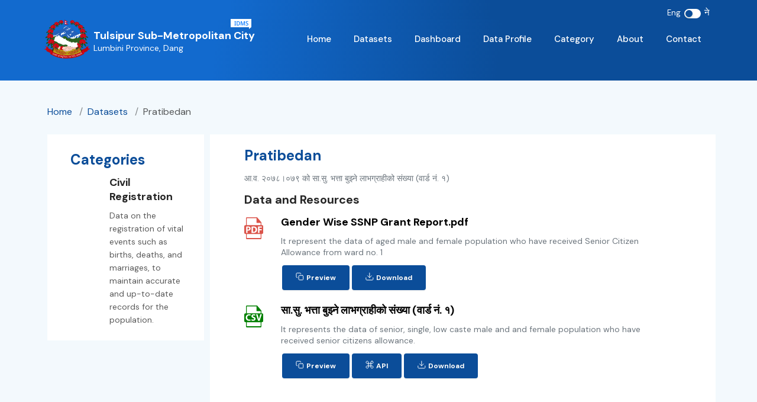

--- FILE ---
content_type: text/html; charset=utf-8
request_url: https://data.tulsipurmun.gov.np/datasets/pratibedan
body_size: 14728
content:
<!DOCTYPE html><html lang="en"><head><meta charSet="utf-8"/><meta name="viewport" content="width=device-width"/><title> Pratibedan | Tulsipur Sub-Metropolitan City IDMS</title><link rel="icon" href="/favicon.ico"/><meta name="robots" content="all"/><meta name="description" content="Data and resources titled Tulsipur Sub-Metropolitan City IDMS"/><link rel="preload" as="image" imageSrcSet="/_next/image?url=%2Ficons%2Ffacebook.png&amp;w=32&amp;q=75 1x, /_next/image?url=%2Ficons%2Ffacebook.png&amp;w=48&amp;q=75 2x"/><link rel="preload" as="image" imageSrcSet="/_next/image?url=%2Ficons%2Ftwitter.png&amp;w=32&amp;q=75 1x, /_next/image?url=%2Ficons%2Ftwitter.png&amp;w=48&amp;q=75 2x"/><meta name="next-head-count" content="8"/><link rel="preload" href="/_next/static/css/afc734f3a0b51236.css" as="style"/><link rel="stylesheet" href="/_next/static/css/afc734f3a0b51236.css" data-n-g=""/><link rel="preload" href="/_next/static/css/af94d0751cb24521.css" as="style"/><link rel="stylesheet" href="/_next/static/css/af94d0751cb24521.css" data-n-p=""/><link rel="preload" href="/_next/static/css/7194eb9877edc221.css" as="style"/><link rel="stylesheet" href="/_next/static/css/7194eb9877edc221.css" data-n-p=""/><link rel="preload" href="/_next/static/css/606f3c3f8d483992.css" as="style"/><link rel="stylesheet" href="/_next/static/css/606f3c3f8d483992.css" data-n-p=""/><noscript data-n-css=""></noscript><script defer="" nomodule="" src="/_next/static/chunks/polyfills-c67a75d1b6f99dc8.js"></script><script src="/_next/static/chunks/webpack-fbfcedc1d3415163.js" defer=""></script><script src="/_next/static/chunks/framework-0ba0ddd33199226d.js" defer=""></script><script src="/_next/static/chunks/main-696f2f6f965dde52.js" defer=""></script><script src="/_next/static/chunks/pages/_app-6051887239059960.js" defer=""></script><script src="/_next/static/chunks/29107295-1494f237b9e407ad.js" defer=""></script><script src="/_next/static/chunks/946-ea95e9bbfd1e71e6.js" defer=""></script><script src="/_next/static/chunks/837-e467b713cc626ac9.js" defer=""></script><script src="/_next/static/chunks/548-32824eab8dbb93d4.js" defer=""></script><script src="/_next/static/chunks/370-ba2e741e2a424a2c.js" defer=""></script><script src="/_next/static/chunks/792-c0b2a22155fdf91c.js" defer=""></script><script src="/_next/static/chunks/396-d80934a45867250e.js" defer=""></script><script src="/_next/static/chunks/pages/datasets/%5Bdataset%5D-acb5d04df3ad2873.js" defer=""></script><script src="/_next/static/fC0uEz_efVWguz_pvV9iz/_buildManifest.js" defer=""></script><script src="/_next/static/fC0uEz_efVWguz_pvV9iz/_ssgManifest.js" defer=""></script></head><body><div id="__next"><header class="ant-layout-header header_headerContainer__H7p3k"><div class="header_masterHead__f0meT"><div class="header_masterHeadContent__1ek6T"><div class="header_HeaderIcon__zkOmo"><span style="margin-right:6px;color:#fff;font-size:13px">Eng</span><div><button style="background:#fff" type="button" role="switch" aria-checked="false" class="ant-switch ant-switch-small"><div class="ant-switch-handle"></div><span class="ant-switch-inner"></span></button></div><span style="margin-left:6px;color:#fff;font-size:15px">ने</span></div></div></div><div class="header_navContainer__tH_On"><div class="header_headerWapper__jIKGA"><div class="header_logo__Q4_m9"><div style="display:flex;align-items:baseline"><img class="header_logo_emblem__URnqs" src="/emblem.png" alt="nepal emblem"/><div style="align-self:flex-start;margin-left:6px"><img src="/idms.png" alt="idms" class="header_logo_tag__wlMXG"/><p class="header_logo_muname__QmYjK">Tulsipur Sub-Metropolitan City</p><p class="header_logo_location__jVjnn">Lumbini Province, Dang</p></div></div></div><div class="header_menu__3flKw"><div><a class="header_menuItem__nvQPj" href="/">Home</a></div><div><a class="header_menuItem__nvQPj" href="/datasets">Datasets</a></div><div><a class="header_menuItem__nvQPj" href="/#IDMSDashboard">Dashboard</a></div><div><a class="header_menuItem__nvQPj" href="/profile">Data Profile</a></div><div><a class="header_menuItem__nvQPj" href="/category">Category</a></div><div><a class="header_menuItem__nvQPj" href="/about">About</a></div><div><a class="header_menuItem__nvQPj" href="/contact">Contact</a></div></div><svg class="header_mobileNaveIcon__a87uY" xmlns="http://www.w3.org/2000/svg" fill="none" viewBox="0 0 24 24" stroke="#fff"><path stroke-linecap="round" stroke-linejoin="round" stroke-width="2" d="M4 6h16M4 12h16M4 18h16"></path></svg></div></div></header><div style="background:#F3F9FD;min-height:90vh"><main class="Home_container__97eC3"><div class="Home_container__97eC3"><div class="header_breadcrumbsContainer__8UNfj"><div><nav class="ant-breadcrumb header_breadcrumb__onw1e"><ol><li><span class="ant-breadcrumb-link"><a style="color:#0b4d99" href="/">Home</a><span class="ant-breadcrumb-separator"> <span> / </span> </span></span></li><li><span class="header_breacrumbsItem__8uWW5"><a style="color:#0b4d99" href="/datasets"> <!-- -->datasets<!-- --> </a><span class="ant-breadcrumb-separator"> <span> / </span> </span></span></li><li><span class="header_breacrumbsItem__8uWW5"><span> <!-- -->pratibedan<!-- --> </span></span></li></ol></nav></div></div><div><div class="ant-row ant-row-space-between" style="margin-left:-10px;margin-right:-10px"><div style="padding-left:10px;padding-right:10px" class="ant-col ant-col-xs-24 ant-col-md-8 ant-col-lg-6"><div class="Resource_sidebar__IfadY"><h2>Categories</h2><div class="ant-row ant-row-center ant-row-middle"><div class="ant-col ant-col-9"><span style="box-sizing:border-box;display:inline-block;overflow:hidden;width:initial;height:initial;background:none;opacity:1;border:0;margin:0;padding:0;position:relative;max-width:100%"><span style="box-sizing:border-box;display:block;width:initial;height:initial;background:none;opacity:1;border:0;margin:0;padding:0;max-width:100%"><img style="display:block;max-width:100%;width:initial;height:initial;background:none;opacity:1;border:0;margin:0;padding:0" alt="" aria-hidden="true" src="data:image/svg+xml,%3csvg%20xmlns=%27http://www.w3.org/2000/svg%27%20version=%271.1%27%20width=%2760%27%20height=%2760%27/%3e"/></span><img src="[data-uri]" decoding="async" data-nimg="intrinsic" style="position:absolute;top:0;left:0;bottom:0;right:0;box-sizing:border-box;padding:0;border:none;margin:auto;display:block;width:0;height:0;min-width:100%;max-width:100%;min-height:100%;max-height:100%"/><noscript><img srcSet="https://dms.tulsipurmun.gov.np//uploads/group/2023-01-19-065824.130879vitalstatistics.svg 1x, https://dms.tulsipurmun.gov.np//uploads/group/2023-01-19-065824.130879vitalstatistics.svg 2x" src="https://dms.tulsipurmun.gov.np//uploads/group/2023-01-19-065824.130879vitalstatistics.svg" decoding="async" data-nimg="intrinsic" style="position:absolute;top:0;left:0;bottom:0;right:0;box-sizing:border-box;padding:0;border:none;margin:auto;display:block;width:0;height:0;min-width:100%;max-width:100%;min-height:100%;max-height:100%" loading="lazy"/></noscript></span></div><div class="ant-col ant-col-15"><h1 style="line-height:24px">Civil Registration</h1><p>Data on the registration of vital events such as births, deaths, and marriages, to maintain accurate and up-to-date records for the population.</p><p></p></div></div></div></div><div style="padding-left:10px;padding-right:10px" class="ant-col Resource_resourceBody__2Akgp ant-col-xs-24 ant-col-md-16 ant-col-lg-18"><h1 style="line-height:24px">Pratibedan</h1><p>आ.व. २०७८।०७९ को सा.सु. भत्ता बुझ्ने लाभग्राहीको संख्या  (वार्ड नं. १)</p><h2>Data and Resources</h2><div class="ant-row Resource_files__tBhWR"><div class="ant-col ant-col-xs-4 ant-col-lg-2"><svg width="32px" height="45" viewBox="0 0 39 45" fill="#DB544A" xmlns="http://www.w3.org/2000/svg"><g clip-path="url(#clip0_136_1119)"><path d="M10.302 23.057C10.302 21.8437 9.48173 21.1213 8.02469 21.1213C7.62017 21.11 7.21586 21.1508 6.82129 21.2426V25.1029C7.143 25.1661 7.47065 25.192 7.79804 25.1801C9.34682 25.1801 10.302 24.3805 10.302 23.0294V23.057Z"></path><path d="M19.2977 21.1599C18.8539 21.1492 18.4104 21.1899 17.9756 21.2812V29.9007C18.311 29.9547 18.6508 29.9751 18.9901 29.9614C21.629 29.9614 23.3504 28.4945 23.3504 25.3456C23.3504 22.5882 21.8017 21.1599 19.2977 21.1599Z"></path><path d="M36.5284 16.0974H35.4492V10.8805C35.4518 10.8493 35.4518 10.818 35.4492 10.7868C35.4471 10.5849 35.3766 10.3899 35.2495 10.2353L26.7663 0.303318C26.7163 0.24677 26.658 0.198412 26.5936 0.159936L26.5396 0.126847C26.4857 0.0932909 26.4277 0.0673212 26.367 0.0496415H26.3238C26.2575 0.041599 26.1904 0.041599 26.1241 0.0496415H5.25073C4.79317 0.0510959 4.35477 0.237487 4.03123 0.568119C3.70769 0.89875 3.52529 1.34677 3.52387 1.81435V16.1526H2.44458C1.8035 16.1582 1.18974 16.4186 0.7334 16.8788C0.277058 17.339 0.0140053 17.9627 0 18.6177L0 31.7316C-1.56024e-06 32.4005 0.259654 33.0421 0.721996 33.5156C1.18434 33.9892 1.8116 34.2559 2.46617 34.2574H3.54545V43.2353C3.54688 43.7029 3.72927 44.1509 4.05281 44.4815C4.37635 44.8122 4.81476 44.9986 5.27231 45H33.7655C34.2235 45 34.6627 44.8141 34.9865 44.4831C35.3104 44.1522 35.4923 43.7033 35.4923 43.2353V34.2574H36.5716C37.2262 34.2574 37.854 33.992 38.3174 33.5195C38.7807 33.0471 39.0417 32.4061 39.0432 31.7371V18.6177C39.0432 18.2862 38.9792 17.9581 38.8549 17.6519C38.7307 17.3458 38.5485 17.0677 38.3189 16.8336C38.0894 16.5995 37.8169 16.414 37.517 16.2877C37.2172 16.1614 36.8959 16.0967 36.5716 16.0974H36.5284ZM5.22914 1.7592H25.2553V10.7923C25.2553 11.0263 25.3463 11.2507 25.5082 11.4162C25.6701 11.5817 25.8897 11.6746 26.1187 11.6746H33.7439V16.0864H5.25073L5.22914 1.7592ZM26.4425 25.2463C26.4425 27.7666 25.5413 29.5092 24.2839 30.5846C22.9294 31.7371 20.8626 32.2831 18.3479 32.2831C17.2422 32.2935 16.1371 32.2291 15.0399 32.0901V19.1471C16.3444 18.9549 17.6613 18.8646 18.9792 18.8768C21.4292 18.8768 23.0158 19.3235 24.257 20.2831C25.6007 21.2978 26.4425 22.9191 26.4425 25.2463ZM3.934 32.1507V19.1471C5.23769 18.947 6.55524 18.8567 7.87339 18.8768C9.6704 18.8768 10.9548 19.2243 11.8128 19.9302C12.2521 20.2997 12.6041 20.766 12.8423 21.294C13.0806 21.8221 13.1991 22.3984 13.1889 22.9798C13.2127 23.556 13.1201 24.131 12.9167 24.669C12.7134 25.207 12.4037 25.6964 12.0071 26.1066C11.0087 27.0662 9.54089 27.4963 7.81403 27.4963C7.48209 27.499 7.15036 27.4787 6.82109 27.4357V32.1507H3.934ZM33.7439 42.761H5.25073V34.2574H33.7439V42.761ZM36.2478 21.4136H31.2993V24.4246H35.9294V26.8511H31.2993V32.1507H28.369V18.9706H36.2478V21.4136Z"></path></g><defs><clipPath id="clip0_136_1119"><rect width="39" height="45"></rect></clipPath></defs></svg></div><div class="ant-col ant-col-xs-20 ant-col-lg-20"><h4>Gender Wise SSNP Grant Report.pdf</h4><p>It represent the data of aged male and female population who have received Senior Citizen Allowance from ward no. 1</p><button class="Resource_button__nx1fy"><div class="Resource_btndiv__uJ7Uo"><svg width="14" height="14" viewBox="0 0 14 14" fill="none" xmlns="http://www.w3.org/2000/svg"><path d="M11.5 5.25H6.24998C5.60565 5.25 5.08331 5.77233 5.08331 6.41667V11.6667C5.08331 12.311 5.60565 12.8333 6.24998 12.8333H11.5C12.1443 12.8333 12.6666 12.311 12.6666 11.6667V6.41667C12.6666 5.77233 12.1443 5.25 11.5 5.25Z" stroke="white" stroke-linecap="round" stroke-linejoin="round" class="Resource_btnicon__vkjGl"></path><path d="M2.75 8.74996H2.16667C1.85725 8.74996 1.5605 8.62704 1.34171 8.40825C1.12292 8.18946 1 7.89271 1 7.58329V2.33329C1 2.02387 1.12292 1.72713 1.34171 1.50833C1.5605 1.28954 1.85725 1.16663 2.16667 1.16663H7.41667C7.72609 1.16663 8.02283 1.28954 8.24162 1.50833C8.46042 1.72713 8.58333 2.02387 8.58333 2.33329V2.91663" stroke="white" stroke-linecap="round" stroke-linejoin="round" class="Resource_btnicon__vkjGl"></path></svg><span>Preview</span></div></button><button class="Resource_button__nx1fy"><div class="Resource_btndiv__uJ7Uo"><svg width="14" height="14" viewBox="0 0 14 14" fill="none" xmlns="http://www.w3.org/2000/svg"><path d="M12.8566 9V11.6667C12.8566 12.0203 12.7161 12.3594 12.466 12.6095C12.216 12.8595 11.8769 13 11.5232 13H2.1899C1.83628 13 1.49714 12.8595 1.24709 12.6095C0.997043 12.3594 0.856567 12.0203 0.856567 11.6667V9" stroke="white" stroke-linecap="round" stroke-linejoin="round" class="Resource_btnicon__vkjGl"></path><path d="M3.52319 5.66663L6.85653 8.99996L10.1899 5.66663" stroke="white" stroke-linecap="round" stroke-linejoin="round" class="Resource_btnicon__vkjGl"></path><path d="M6.85657 9V1" stroke="white" stroke-linecap="round" stroke-linejoin="round" class="Resource_btnicon__vkjGl"></path></svg><span>Download</span></div></button></div></div><div class="ant-row Resource_files__tBhWR"><div class="ant-col ant-col-xs-4 ant-col-lg-2"><svg width="32px" height="45" viewBox="0 0 39 45" fill="green" xmlns="http://www.w3.org/2000/svg"><g clip-path="url(#clip0_136_1123)"><path d="M36.5284 16.0974H35.4492V10.8805C35.4521 10.8493 35.4521 10.818 35.4492 10.7868C35.4471 10.5849 35.3766 10.3899 35.2495 10.2353L26.7663 0.303318C26.7163 0.24677 26.658 0.198412 26.5936 0.159936L26.5396 0.126847C26.4857 0.0932909 26.4277 0.0673212 26.367 0.0496415H26.3238C26.2575 0.041599 26.1904 0.041599 26.1241 0.0496415H5.25073C4.79317 0.0510959 4.35477 0.237487 4.03123 0.568119C3.70769 0.89875 3.52529 1.34677 3.52387 1.81435V16.1526H2.44458C1.8035 16.1582 1.18974 16.4186 0.7334 16.8788C0.277058 17.339 0.0140053 17.9627 0 18.6177L0 31.7316C-1.56024e-06 32.4005 0.259654 33.0421 0.721996 33.5156C1.18434 33.9892 1.8116 34.2559 2.46617 34.2574H3.54545V43.2353C3.54688 43.7029 3.72927 44.1509 4.05281 44.4815C4.37635 44.8122 4.81476 44.9986 5.27231 45H33.7655C34.2235 45 34.6627 44.8141 34.9865 44.4831C35.3104 44.1522 35.4923 43.7033 35.4923 43.2353V34.2574H36.5716C37.2262 34.2574 37.854 33.992 38.3174 33.5195C38.7807 33.0471 39.0417 32.4061 39.0432 31.7371V18.6177C39.0432 18.2862 38.9792 17.9581 38.8549 17.6519C38.7307 17.3458 38.5485 17.0677 38.3189 16.8336C38.0894 16.5995 37.8169 16.414 37.517 16.2877C37.2172 16.1614 36.8959 16.0967 36.5716 16.0974H36.5284ZM5.22914 1.7592H25.2553V10.7923C25.2553 11.0263 25.3463 11.2507 25.5082 11.4162C25.6701 11.5817 25.8897 11.6746 26.1187 11.6746H33.7439V16.0864H5.25073L5.22914 1.7592ZM18.2507 25.7041C16.0922 24.943 14.7161 23.7298 14.7161 21.8438C14.7161 19.5938 16.5509 17.8732 19.5729 17.8732C20.7043 17.8514 21.827 18.079 22.8647 18.5404L22.2171 20.9449C21.3771 20.5258 20.4537 20.3107 19.5189 20.3162C18.2615 20.3162 17.6463 20.9007 17.6463 21.5846C17.6463 22.4283 18.3748 22.7978 20.0423 23.443C22.3196 24.3033 23.3881 25.5166 23.3881 27.375C23.3881 29.5809 21.7206 31.4614 18.1806 31.4614C16.9314 31.4628 15.6978 31.1783 14.5704 30.6287L15.11 28.1636C16.1138 28.687 17.2211 28.9699 18.3479 28.9908C19.6862 28.9908 20.3931 28.4393 20.3931 27.5625C20.3931 26.6857 19.7779 26.2721 18.2345 25.7041H18.2507ZM3.05978 24.8438C3.05978 20.3438 6.2005 17.8456 10.1021 17.8456C11.1884 17.8081 12.2701 18.0074 13.2752 18.4302L12.6816 20.796C11.9116 20.4714 11.0861 20.3064 10.2532 20.3107C7.94355 20.3107 6.14114 21.7335 6.14114 24.6673C6.14114 27.3088 7.67372 28.9688 10.2748 28.9688C11.1024 28.9689 11.9239 28.8234 12.7032 28.5386L13.1241 30.8824C12.0691 31.2922 10.9439 31.4798 9.81611 31.4338C5.35866 31.4338 3.05978 28.5938 3.05978 24.8162V24.8438ZM33.7439 42.7555H5.25073V34.2574H33.7439V42.7555ZM31.8389 31.2353H28.4122L24.2839 18.0607H27.4786L29.049 23.6305C29.4861 25.1967 29.8908 26.7022 30.193 28.3401H30.2524C30.5816 26.7574 30.9809 25.1967 31.418 23.6912L33.0369 18.0607H36.1561L31.8389 31.2353Z" fill="green" width="32px"></path></g><defs><clipPath id="clip0_136_1123"><rect width="39" height="45"></rect></clipPath></defs></svg></div><div class="ant-col ant-col-xs-20 ant-col-lg-20"><h4>सा.सु. भत्ता बुझ्ने लाभग्राहीको संख्या  (वार्ड नं. १) </h4><p>It represents the data of senior, single, low caste male and and female population who have received senior citizens allowance.</p><button class="Resource_button__nx1fy"><div class="Resource_btndiv__uJ7Uo"><svg width="14" height="14" viewBox="0 0 14 14" fill="none" xmlns="http://www.w3.org/2000/svg"><path d="M11.5 5.25H6.24998C5.60565 5.25 5.08331 5.77233 5.08331 6.41667V11.6667C5.08331 12.311 5.60565 12.8333 6.24998 12.8333H11.5C12.1443 12.8333 12.6666 12.311 12.6666 11.6667V6.41667C12.6666 5.77233 12.1443 5.25 11.5 5.25Z" stroke="white" stroke-linecap="round" stroke-linejoin="round" class="Resource_btnicon__vkjGl"></path><path d="M2.75 8.74996H2.16667C1.85725 8.74996 1.5605 8.62704 1.34171 8.40825C1.12292 8.18946 1 7.89271 1 7.58329V2.33329C1 2.02387 1.12292 1.72713 1.34171 1.50833C1.5605 1.28954 1.85725 1.16663 2.16667 1.16663H7.41667C7.72609 1.16663 8.02283 1.28954 8.24162 1.50833C8.46042 1.72713 8.58333 2.02387 8.58333 2.33329V2.91663" stroke="white" stroke-linecap="round" stroke-linejoin="round" class="Resource_btnicon__vkjGl"></path></svg><span>Preview</span></div></button><button class="Resource_button__nx1fy"><div class="Resource_btndiv__uJ7Uo"><svg width="14" height="14" viewBox="0 0 14 14" fill="none" xmlns="http://www.w3.org/2000/svg"><path d="M10.9919 1C10.4614 1 9.95274 1.21071 9.57767 1.58579C9.2026 1.96086 8.99188 2.46957 8.99188 3V11C8.99188 11.5304 9.2026 12.0391 9.57767 12.4142C9.95274 12.7893 10.4614 13 10.9919 13C11.5223 13 12.031 12.7893 12.4061 12.4142C12.7812 12.0391 12.9919 11.5304 12.9919 11C12.9919 10.4696 12.7812 9.96086 12.4061 9.58579C12.031 9.21071 11.5223 9 10.9919 9H2.99188C2.46145 9 1.95274 9.21071 1.57767 9.58579C1.2026 9.96086 0.991882 10.4696 0.991882 11C0.991882 11.5304 1.2026 12.0391 1.57767 12.4142C1.95274 12.7893 2.46145 13 2.99188 13C3.52232 13 4.03102 12.7893 4.4061 12.4142C4.78117 12.0391 4.99188 11.5304 4.99188 11V3C4.99188 2.46957 4.78117 1.96086 4.4061 1.58579C4.03102 1.21071 3.52232 1 2.99188 1C2.46145 1 1.95274 1.21071 1.57767 1.58579C1.2026 1.96086 0.991882 2.46957 0.991882 3C0.991882 3.53043 1.2026 4.03914 1.57767 4.41421C1.95274 4.78929 2.46145 5 2.99188 5H10.9919C11.5223 5 12.031 4.78929 12.4061 4.41421C12.7812 4.03914 12.9919 3.53043 12.9919 3C12.9919 2.46957 12.7812 1.96086 12.4061 1.58579C12.031 1.21071 11.5223 1 10.9919 1Z" stroke="white" stroke-linecap="round" stroke-linejoin="round" class="Resource_btnicon__vkjGl"></path></svg><span>API</span></div></button><button class="Resource_button__nx1fy"><div class="Resource_btndiv__uJ7Uo"><svg width="14" height="14" viewBox="0 0 14 14" fill="none" xmlns="http://www.w3.org/2000/svg"><path d="M12.8566 9V11.6667C12.8566 12.0203 12.7161 12.3594 12.466 12.6095C12.216 12.8595 11.8769 13 11.5232 13H2.1899C1.83628 13 1.49714 12.8595 1.24709 12.6095C0.997043 12.3594 0.856567 12.0203 0.856567 11.6667V9" stroke="white" stroke-linecap="round" stroke-linejoin="round" class="Resource_btnicon__vkjGl"></path><path d="M3.52319 5.66663L6.85653 8.99996L10.1899 5.66663" stroke="white" stroke-linecap="round" stroke-linejoin="round" class="Resource_btnicon__vkjGl"></path><path d="M6.85657 9V1" stroke="white" stroke-linecap="round" stroke-linejoin="round" class="Resource_btnicon__vkjGl"></path></svg><span>Download</span></div></button></div></div></div></div></div></div></main></div><footer><footer class="ant-layout-footer footer_footerContainer__GjAPn"><div class="footer_masterFooter___jWfb"><div class="ant-row ant-row-center ant-row-bottom footer_masterFooterContent__SaYrZ"><div class="ant-col ant-col-xs-24 ant-col-md-18 ant-col-lg-18"><div class="ant-space ant-space-horizontal ant-space-align-center footer_testFlex__nV1e0"><div class="ant-space-item" style="margin-right:8px"><a target="_blank" href="https://tulsipurmun.gov.np/"><span class="footer_FooterIcon__iyClK"><span role="img" class="anticon"><svg width="16" height="15" viewBox="0 0 12 12" fill="none" xmlns="http://www.w3.org/2000/svg"><path d="M0.999969 5.71541L10.9722 0.991699L6.24854 10.964L5.19882 6.76512L0.999969 5.71541Z" stroke="white" stroke-linecap="round" stroke-linejoin="round"></path></svg></span> <p>Municipal Website</p></span></a></div><div class="ant-space-item" style="margin-right:8px"><a href="/faqs"><span class="footer_FooterIcon__iyClK"><span role="img" class="anticon"><svg width="14" height="16" viewBox="0 0 12 13" fill="none" xmlns="http://www.w3.org/2000/svg"><path d="M9.86422 5.98047H2.108C1.49605 5.98047 0.999969 6.46753 0.999969 7.06835V10.876C0.999969 11.4768 1.49605 11.9638 2.108 11.9638H9.86422C10.4762 11.9638 10.9722 11.4768 10.9722 10.876V7.06835C10.9722 6.46753 10.4762 5.98047 9.86422 5.98047Z" stroke="white" stroke-linecap="round" stroke-linejoin="round"></path><path d="M2.99442 5.98052V3.76446C2.99442 3.02979 3.30961 2.32521 3.87066 1.80572C4.43171 1.28623 5.19266 0.994385 5.9861 0.994385C6.77954 0.994385 7.54049 1.28623 8.10154 1.80572C8.66259 2.32521 8.97778 3.02979 8.97778 3.76446V5.98052" stroke="white" stroke-linecap="round" stroke-linejoin="round"></path></svg></span> <p>FAQs</p></span></a></div><div class="ant-space-item" style="margin-right:8px"><a href="/policy"><span class="footer_FooterIcon__iyClK"><span role="img" class="anticon"><svg width="17" height="17" viewBox="0 0 13 13" fill="none" xmlns="http://www.w3.org/2000/svg"><path d="M6.40162 11.7978C9.38487 11.7978 11.8033 9.37941 11.8033 6.39616C11.8033 3.41291 9.38487 0.994507 6.40162 0.994507C3.41837 0.994507 0.999969 3.41291 0.999969 6.39616C0.999969 9.37941 3.41837 11.7978 6.40162 11.7978Z" stroke="white" stroke-linecap="round" stroke-linejoin="round"></path><path d="M4.82971 4.77574C4.95671 4.41473 5.20737 4.11032 5.5373 3.91641C5.86724 3.7225 6.25515 3.65162 6.63234 3.71632C7.00953 3.78102 7.35164 3.97712 7.5981 4.26989C7.84456 4.56266 7.97945 4.93321 7.97887 5.31591C7.97887 6.39624 6.35838 6.9364 6.35838 6.9364" stroke="white" stroke-linecap="round" stroke-linejoin="round"></path><path d="M6.40157 9.09692H6.40782" stroke="white" stroke-linecap="round" stroke-linejoin="round"></path></svg></span> <p>Privacy Policy</p></span></a></div><div class="ant-space-item"><a href="/policy#cookies"><span class="footer_FooterIcon__iyClK"><span role="img" class="anticon"><svg width="17" height="17" viewBox="0 0 14 14" fill="none" xmlns="http://www.w3.org/2000/svg"><path d="M6.94186 8.55947C7.83684 8.55947 8.56236 7.83395 8.56236 6.93898C8.56236 6.044 7.83684 5.31848 6.94186 5.31848C6.04689 5.31848 5.32137 6.044 5.32137 6.93898C5.32137 7.83395 6.04689 8.55947 6.94186 8.55947Z" stroke="white" stroke-linecap="round" stroke-linejoin="round"></path><path d="M10.9391 8.55963C10.8672 8.72255 10.8457 8.90328 10.8775 9.0785C10.9093 9.25373 10.9928 9.41542 11.1173 9.54273L11.1497 9.57514C11.2502 9.67547 11.3299 9.79462 11.3842 9.92577C11.4386 10.0569 11.4666 10.1975 11.4666 10.3395C11.4666 10.4814 11.4386 10.622 11.3842 10.7532C11.3299 10.8843 11.2502 11.0035 11.1497 11.1038C11.0494 11.2042 10.9303 11.2839 10.7991 11.3383C10.668 11.3927 10.5274 11.4207 10.3854 11.4207C10.2434 11.4207 10.1028 11.3927 9.9717 11.3383C9.84055 11.2839 9.7214 11.2042 9.62107 11.1038L9.58866 11.0714C9.46135 10.9469 9.29966 10.8633 9.12443 10.8316C8.94921 10.7998 8.76848 10.8212 8.60556 10.8931C8.44579 10.9616 8.30954 11.0753 8.21356 11.2202C8.11759 11.3652 8.06608 11.535 8.06539 11.7088V11.8006C8.06539 12.0871 7.95157 12.3619 7.74897 12.5645C7.54637 12.7671 7.27158 12.8809 6.98506 12.8809C6.69854 12.8809 6.42375 12.7671 6.22115 12.5645C6.01855 12.3619 5.90473 12.0871 5.90473 11.8006V11.752C5.90055 11.5732 5.84268 11.3998 5.73864 11.2543C5.6346 11.1089 5.4892 10.9981 5.32135 10.9364C5.15843 10.8644 4.9777 10.843 4.80248 10.8748C4.62725 10.9065 4.46556 10.9901 4.33825 11.1146L4.30584 11.147C4.20551 11.2475 4.08636 11.3271 3.95521 11.3815C3.82406 11.4359 3.68348 11.4639 3.54151 11.4639C3.39954 11.4639 3.25896 11.4359 3.12781 11.3815C2.99666 11.3271 2.87751 11.2475 2.77717 11.147C2.67673 11.0467 2.59704 10.9275 2.54268 10.7964C2.48831 10.6652 2.46033 10.5247 2.46033 10.3827C2.46033 10.2407 2.48831 10.1001 2.54268 9.96898C2.59704 9.83783 2.67673 9.71868 2.77717 9.61835L2.80958 9.58594C2.93411 9.45864 3.01765 9.29694 3.04942 9.12172C3.08119 8.94649 3.05974 8.76576 2.98784 8.60284C2.91937 8.44308 2.80567 8.30682 2.66075 8.21085C2.51583 8.11487 2.34601 8.06337 2.17219 8.06268H2.08036C1.79384 8.06268 1.51905 7.94885 1.31645 7.74625C1.11385 7.54365 1.00003 7.26887 1.00003 6.98234C1.00003 6.69582 1.11385 6.42104 1.31645 6.21844C1.51905 6.01583 1.79384 5.90201 2.08036 5.90201H2.12898C2.30777 5.89783 2.48117 5.83996 2.62663 5.73592C2.77209 5.63188 2.88289 5.48648 2.94463 5.31864C3.01653 5.15571 3.03798 4.97499 3.00621 4.79976C2.97443 4.62453 2.8909 4.46284 2.76637 4.33554L2.73396 4.30313C2.63352 4.20279 2.55383 4.08364 2.49946 3.95249C2.4451 3.82134 2.41711 3.68076 2.41711 3.53879C2.41711 3.39682 2.4451 3.25624 2.49946 3.12509C2.55383 2.99394 2.63352 2.87479 2.73396 2.77446C2.83429 2.67401 2.95344 2.59433 3.08459 2.53996C3.21574 2.48559 3.35632 2.45761 3.49829 2.45761C3.64027 2.45761 3.78085 2.48559 3.912 2.53996C4.04315 2.59433 4.16229 2.67401 4.26263 2.77446L4.29504 2.80687C4.42234 2.9314 4.58404 3.01493 4.75926 3.0467C4.93449 3.07848 5.11522 3.05703 5.27814 2.98512H5.32135C5.48112 2.91665 5.61737 2.80295 5.71335 2.65803C5.80932 2.51311 5.86082 2.34329 5.86152 2.16947V2.07764C5.86152 1.79112 5.97534 1.51634 6.17794 1.31374C6.38054 1.11113 6.65533 0.997314 6.94185 0.997314C7.22837 0.997314 7.50316 1.11113 7.70576 1.31374C7.90836 1.51634 8.02218 1.79112 8.02218 2.07764V2.12626C8.02287 2.30008 8.07437 2.4699 8.17035 2.61482C8.26632 2.75974 8.40258 2.87344 8.56234 2.94191C8.72527 3.01381 8.90599 3.03526 9.08122 3.00349C9.25645 2.97172 9.41814 2.88818 9.54544 2.76365L9.57785 2.73124C9.67819 2.6308 9.79734 2.55112 9.92849 2.49675C10.0596 2.44238 10.2002 2.4144 10.3422 2.4144C10.4842 2.4144 10.6247 2.44238 10.7559 2.49675C10.887 2.55112 11.0062 2.6308 11.1065 2.73124C11.207 2.83158 11.2867 2.95073 11.341 3.08188C11.3954 3.21303 11.4234 3.35361 11.4234 3.49558C11.4234 3.63755 11.3954 3.77813 11.341 3.90928C11.2867 4.04043 11.207 4.15958 11.1065 4.25991L11.0741 4.29232C10.9496 4.41963 10.866 4.58132 10.8343 4.75655C10.8025 4.93177 10.824 5.1125 10.8959 5.27542V5.31864C10.9643 5.4784 11.078 5.61466 11.2229 5.71063C11.3679 5.8066 11.5377 5.85811 11.7115 5.8588H11.8033C12.0899 5.8588 12.3646 5.97262 12.5672 6.17522C12.7698 6.37782 12.8837 6.65261 12.8837 6.93913C12.8837 7.22565 12.7698 7.50044 12.5672 7.70304C12.3646 7.90564 12.0899 8.01946 11.8033 8.01946H11.7547C11.5809 8.02016 11.4111 8.07166 11.2662 8.16763C11.1212 8.26361 11.0075 8.39986 10.9391 8.55963V8.55963Z" stroke="white" stroke-linecap="round" stroke-linejoin="round"></path></svg></span><p> <!-- -->Cookies Policy</p></span></a></div></div></div><div style="display:flex;justify-content:flex-end;align-content:center" class="ant-col footer_rightFooter__pM7WN ant-col-sm-2 ant-col-md-6 ant-col-lg-6"><div class="ant-space ant-space-horizontal ant-space-align-center"><div class="ant-space-item" style="margin-right:8px"><span style="box-sizing:border-box;display:inline-block;overflow:hidden;width:22px;height:22px;background:none;opacity:1;border:0;margin:0;padding:0;position:relative"><img alt="facebook" srcSet="/_next/image?url=%2Ficons%2Ffacebook.png&amp;w=32&amp;q=75 1x, /_next/image?url=%2Ficons%2Ffacebook.png&amp;w=48&amp;q=75 2x" src="/_next/image?url=%2Ficons%2Ffacebook.png&amp;w=48&amp;q=75" decoding="async" data-nimg="fixed" class="footer_icon__Nh5bV" style="position:absolute;top:0;left:0;bottom:0;right:0;box-sizing:border-box;padding:0;border:none;margin:auto;display:block;width:0;height:0;min-width:100%;max-width:100%;min-height:100%;max-height:100%"/></span></div><div class="ant-space-item"><span style="box-sizing:border-box;display:inline-block;overflow:hidden;width:22px;height:22px;background:none;opacity:1;border:0;margin:0;padding:0;position:relative"><img alt="twitter" srcSet="/_next/image?url=%2Ficons%2Ftwitter.png&amp;w=32&amp;q=75 1x, /_next/image?url=%2Ficons%2Ftwitter.png&amp;w=48&amp;q=75 2x" src="/_next/image?url=%2Ficons%2Ftwitter.png&amp;w=48&amp;q=75" decoding="async" data-nimg="fixed" class="footer_icon__Nh5bV" style="position:absolute;top:0;left:0;bottom:0;right:0;box-sizing:border-box;padding:0;border:none;margin:auto;display:block;width:0;height:0;min-width:100%;max-width:100%;min-height:100%;max-height:100%"/></span></div></div></div></div><div class="footer_footerLine__Z_sw2"><div class="footer_footerLine__Z_sw2" style="margin:20px auto;display:block;border-bottom:1px solid rgb(255,255,255,0.3)"></div></div><div class="footer_copyright__J4r4F"><div class="ant-row ant-row-space-between footer_masterFooterContent__SaYrZ"><div class="ant-col ant-col-xs-15 ant-col-sm-15 ant-col-md-16"><div class="footer_copyright__text__TkdwT"><span style="font-weight:400;color:#fff"> Copyright © <!-- -->2026</span>  <span>Tulsipur Sub-Metropolitan City</span></div></div><div class="ant-col footer_visitCount__Cl8oU ant-col-xs-6 ant-col-sm-6 ant-col-md-8">Visitors Count<!-- -->: <span style="color:white;margin-right:4px"> <!-- --> </span></div><div style="display:flex;justify-content:flex-end;align-content:center" class="ant-col footer_rightFooterMobile__PkeFv ant-col-xs-3 ant-col-sm-3"><div class="ant-space ant-space-horizontal ant-space-align-center"><div class="ant-space-item" style="margin-right:8px"><span style="box-sizing:border-box;display:inline-block;overflow:hidden;width:initial;height:initial;background:none;opacity:1;border:0;margin:0;padding:0;position:relative;max-width:100%"><span style="box-sizing:border-box;display:block;width:initial;height:initial;background:none;opacity:1;border:0;margin:0;padding:0;max-width:100%"><img style="display:block;max-width:100%;width:initial;height:initial;background:none;opacity:1;border:0;margin:0;padding:0" alt="" aria-hidden="true" src="data:image/svg+xml,%3csvg%20xmlns=%27http://www.w3.org/2000/svg%27%20version=%271.1%27%20width=%2722%27%20height=%2722%27/%3e"/></span><img alt="not found" srcSet="/_next/image?url=%2Ficons%2Ffacebook.png&amp;w=32&amp;q=75 1x, /_next/image?url=%2Ficons%2Ffacebook.png&amp;w=48&amp;q=75 2x" src="/_next/image?url=%2Ficons%2Ffacebook.png&amp;w=48&amp;q=75" decoding="async" data-nimg="intrinsic" class="footer_icon__Nh5bV" style="position:absolute;top:0;left:0;bottom:0;right:0;box-sizing:border-box;padding:0;border:none;margin:auto;display:block;width:0;height:0;min-width:100%;max-width:100%;min-height:100%;max-height:100%"/></span></div><div class="ant-space-item"><span style="box-sizing:border-box;display:inline-block;overflow:hidden;width:initial;height:initial;background:none;opacity:1;border:0;margin:0;padding:0;position:relative;max-width:100%"><span style="box-sizing:border-box;display:block;width:initial;height:initial;background:none;opacity:1;border:0;margin:0;padding:0;max-width:100%"><img style="display:block;max-width:100%;width:initial;height:initial;background:none;opacity:1;border:0;margin:0;padding:0" alt="" aria-hidden="true" src="data:image/svg+xml,%3csvg%20xmlns=%27http://www.w3.org/2000/svg%27%20version=%271.1%27%20width=%2722%27%20height=%2722%27/%3e"/></span><img alt="not found" srcSet="/_next/image?url=%2Ficons%2Ftwitter.png&amp;w=32&amp;q=75 1x, /_next/image?url=%2Ficons%2Ftwitter.png&amp;w=48&amp;q=75 2x" src="/_next/image?url=%2Ficons%2Ftwitter.png&amp;w=48&amp;q=75" decoding="async" data-nimg="intrinsic" class="footer_icon__Nh5bV" style="position:absolute;top:0;left:0;bottom:0;right:0;box-sizing:border-box;padding:0;border:none;margin:auto;display:block;width:0;height:0;min-width:100%;max-width:100%;min-height:100%;max-height:100%"/></span></div></div></div></div></div></div></footer></footer></div><script id="__NEXT_DATA__" type="application/json">{"props":{"pageProps":{"initialApolloState":{"$ROOT_QUERY.dataset({\"id\":\"pratibedan\"}).result":{"name":"pratibedan","title":"Pratibedan","notes":"आ.व. २०७८।०७९ को सा.सु. भत्ता बुझ्ने लाभग्राहीको संख्या  (वार्ड नं. १)","size":null,"metadata_created":"2023-03-15T07:24:53.231778","metadata_modified":"2024-12-24T05:53:32.903874","resources":[{"type":"id","generated":false,"id":"Resource:5abf17e0-57dc-4182-9b88-3b424d65ce38","typename":"Resource"},{"type":"id","generated":false,"id":"Resource:8e664cc0-6b89-4788-bc13-057bb71c24d7","typename":"Resource"}],"organization":{"type":"id","generated":true,"id":"$ROOT_QUERY.dataset({\"id\":\"pratibedan\"}).result.organization","typename":"Organization"},"__typename":"Package"},"Resource:5abf17e0-57dc-4182-9b88-3b424d65ce38":{"id":"5abf17e0-57dc-4182-9b88-3b424d65ce38","name":"Gender Wise SSNP Grant Report.pdf","title":null,"description":"It represent the data of aged male and female population who have received Senior Citizen Allowance from ward no. 1","url":"https://dms.tulsipurmun.gov.np/dataset/83ecbf51-2779-4522-9c8a-9b841a14ebb8/resource/5abf17e0-57dc-4182-9b88-3b424d65ce38/download/___","format":"PDF","created":"2023-03-15T07:25:44.774919","last_modified":"2023-03-15T07:25:44.760803","size":47437,"datastore_active":false,"__typename":"Resource"},"Resource:8e664cc0-6b89-4788-bc13-057bb71c24d7":{"id":"8e664cc0-6b89-4788-bc13-057bb71c24d7","name":"सा.सु. भत्ता बुझ्ने लाभग्राहीको संख्या  (वार्ड नं. १) ","title":null,"description":"It represents the data of senior, single, low caste male and and female population who have received senior citizens allowance.","url":"https://dms.tulsipurmun.gov.np/dataset/83ecbf51-2779-4522-9c8a-9b841a14ebb8/resource/8e664cc0-6b89-4788-bc13-057bb71c24d7/download/..-.-.csv","format":"CSV","created":"2024-12-24T05:53:29.888606","last_modified":"2024-12-24T05:53:29.873084","size":2188,"datastore_active":true,"__typename":"Resource"},"$ROOT_QUERY.dataset({\"id\":\"pratibedan\"}).result.organization":{"name":"vital-statistics","title":"Civil Registration","description":"Data on the registration of vital events such as births, deaths, and marriages, to maintain accurate and up-to-date records for the population.","image_url":"2023-01-19-065824.130879vitalstatistics.svg","__typename":"Organization"},"$ROOT_QUERY.dataset({\"id\":\"pratibedan\"})":{"result":{"type":"id","generated":true,"id":"$ROOT_QUERY.dataset({\"id\":\"pratibedan\"}).result","typename":"Package"},"__typename":"Response"},"ROOT_QUERY":{"dataset({\"id\":\"pratibedan\"})":{"type":"id","generated":true,"id":"$ROOT_QUERY.dataset({\"id\":\"pratibedan\"})","typename":"Response"},"orgs":{"type":"id","generated":true,"id":"$ROOT_QUERY.orgs","typename":"Search"}},"$ROOT_QUERY.orgs":{"result":{"type":"json","json":[{"approval_status":"approved","created":"2023-03-02T08:32:06.075346","description":"Data related to employee demographics, such as the number of employees, their job classifications, salaries and benefits, and diversity statistics.","display_name":"Administrative and Manpower Development","id":"68b6471e-0ba1-47de-9f5b-abd8bf90f178","image_display_url":"https://dms.tulsipurmun.gov.np/uploads/group/2024-02-21-103908.538571admin-1-1.svg","image_url":"2024-02-21-103908.538571admin-1-1.svg","is_organization":true,"name":"administrative-and-manpower-development","num_followers":0,"package_count":7,"state":"active","title":"Administrative and Manpower Development","type":"organization"},{"approval_status":"approved","created":"2023-03-02T08:06:29.527926","description":"Data related to building permits, such as the number of permits issued, the types of construction projects approved, and the compliance of building projects with safety and environmental regulations. ","display_name":"Building Permission and Criteria Implementation","id":"ee971da9-db62-45ad-b937-7d278f9573cd","image_display_url":"https://dms.tulsipurmun.gov.np/uploads/group/2024-02-21-103924.069458building-permit-1.svg","image_url":"2024-02-21-103924.069458building-permit-1.svg","is_organization":true,"name":"building-permission-and-criteria-implementation","num_followers":0,"package_count":0,"state":"active","title":"Building Permission and Criteria Implementation","type":"organization"},{"approval_status":"approved","created":"2023-01-19T06:58:24.136948","description":"Data on the registration of vital events such as births, deaths, and marriages, to maintain accurate and up-to-date records for the population.","display_name":"Civil Registration","id":"424bbf44-445f-4d70-b307-539b66feba06","image_display_url":"https://dms.tulsipurmun.gov.np/uploads/group/2023-01-19-065824.130879vitalstatistics.svg","image_url":"2023-01-19-065824.130879vitalstatistics.svg","is_organization":true,"name":"vital-statistics","num_followers":0,"package_count":3,"state":"active","title":"Civil Registration","type":"organization"},{"approval_status":"approved","created":"2023-03-02T07:57:29.273497","description":"Data related to consumer complaints, safety recalls, shop monitoring and other issues affecting consumers in the area.","display_name":"Consumer's Welfare Conservation","id":"17f8afd8-e957-48dd-9fa9-8baee1097edd","image_display_url":"https://dms.tulsipurmun.gov.np/uploads/group/2024-02-21-102152.670278consumers.svg","image_url":"2024-02-21-102152.670278consumers.svg","is_organization":true,"name":"consumer-s-welfare-conservation","num_followers":0,"package_count":1,"state":"active","title":"Consumer's Welfare Conservation","type":"organization"},{"approval_status":"approved","created":"2023-02-08T05:53:20.243752","description":"Data on cooperative initiatives and programs, including information on cooperative societies, credit unions, and other forms of collective enterprise, to support economic development and community empowerment.","display_name":"Cooperative","id":"001eaabe-bb34-41f5-80e7-62b4801947de","image_display_url":"https://dms.tulsipurmun.gov.np/uploads/group/2023-02-08-055320.237267Frame-13.svg","image_url":"2023-02-08-055320.237267Frame-13.svg","is_organization":true,"name":"cooperative","num_followers":0,"package_count":2,"state":"active","title":"Cooperative","type":"organization"},{"approval_status":"approved","created":"2023-02-08T05:51:49.039691","description":"Data on disaster response and recovery efforts, including information on emergency response plans, evacuation procedures, and post-disaster assistance, to ensure the safety and well-being of the community.","display_name":"Disaster Management","id":"62e55f1f-1cc5-4715-b714-11691026d77e","image_display_url":"https://dms.tulsipurmun.gov.np/uploads/group/2023-02-08-055149.033121Frame-14.png","image_url":"2023-02-08-055149.033121Frame-14.png","is_organization":true,"name":"disaster-management","num_followers":0,"package_count":3,"state":"active","title":"Disaster Management","type":"organization"},{"approval_status":"approved","created":"2023-01-15T12:54:54.863479","description":"Data on the education system, including schools, teachers, students, programs, and policies, to track progress and identify areas for improvement.","display_name":"Education","id":"32c3bf4a-2a7c-492f-8b0e-df03a0fa44af","image_display_url":"https://dms.tulsipurmun.gov.np/uploads/group/2023-01-19-065507.482008education.svg","image_url":"2023-01-19-065507.482008education.svg","is_organization":true,"name":"education","num_followers":0,"package_count":11,"state":"active","title":"Education","type":"organization"},{"approval_status":"approved","created":"2023-01-31T09:51:06.793063","description":"Data on environmental and agricultural initiatives and programs, including information on natural resources, wildlife, and farming practices, to promote sustainable development and conservation.","display_name":"Environment and Agriculture","id":"1cf81885-cacd-43fc-bd5e-b91647c74bc0","image_display_url":"https://dms.tulsipurmun.gov.np/uploads/group/2023-02-08-054733.370404Frame-10.svg","image_url":"2023-02-08-054733.370404Frame-10.svg","is_organization":true,"name":"agriculture-service","num_followers":0,"package_count":11,"state":"active","title":"Environment and Agriculture","type":"organization"},{"approval_status":"approved","created":"2023-01-19T06:55:43.778320","description":"Financial data, including budgets, expenditures, revenues, and statements, to monitor financial health, make informed decisions, and ensure accountability and transparency in the use of public funds.\r\n\r\n","display_name":"Finance","id":"65d051b7-e91e-4a38-9f64-0e5793b4af57","image_display_url":"https://dms.tulsipurmun.gov.np/uploads/group/2023-01-19-065543.769445finance.svg","image_url":"2023-01-19-065543.769445finance.svg","is_organization":true,"name":"finance","num_followers":0,"package_count":6,"state":"active","title":"Finance","type":"organization"},{"approval_status":"approved","created":"2023-01-15T06:44:42.551934","description":"Team groups who manages survey forms","display_name":"Form Group","id":"60fc4173-f1e9-4ea0-bd22-74003cd57281","image_display_url":"","image_url":"","is_organization":true,"name":"survey-form-team","num_followers":0,"package_count":0,"state":"active","title":"Form Group","type":"organization"},{"approval_status":"approved","created":"2023-01-19T06:56:33.546403","description":"Data on the health services and programs offered by the offices, including information on healthcare facilities, personnel, and patient records, to monitor the provision of healthcare to the public.\r\n\r\n","display_name":"Health","id":"18eeb858-e02f-499d-97ab-e768675e9ae5","image_display_url":"https://dms.tulsipurmun.gov.np/uploads/group/2023-01-19-065633.539772health.svg","image_url":"2023-01-19-065633.539772health.svg","is_organization":true,"name":"health","num_followers":0,"package_count":10,"state":"active","title":"Health","type":"organization"},{"approval_status":"approved","created":"2023-02-08T05:55:04.137302","description":"Data on the preservation and promotion of cultural heritage and tourism, including information on historical sites, cultural landmarks, and tourism attractions, to support the development of heritage and tourism industries.","display_name":"Heritage and Tourism","id":"98991fed-84c0-4448-b359-69cdea9ae865","image_display_url":"https://dms.tulsipurmun.gov.np/uploads/group/2023-02-08-055504.130735Frame-14.svg","image_url":"2023-02-08-055504.130735Frame-14.svg","is_organization":true,"name":"heritage-and-tourism","num_followers":0,"package_count":0,"state":"active","title":"Heritage and Tourism","type":"organization"},{"approval_status":"approved","created":"2023-03-02T07:30:04.609220","description":"Data related to business activity, such as the number of businesses operating in the area, the types of industries represented, and the level of economic growth or decline.","display_name":"Industry and Business","id":"0250b825-9cfd-4afe-b819-fd24c7704681","image_display_url":"https://dms.tulsipurmun.gov.np/uploads/group/2024-02-21-102432.485498business-center-1.svg","image_url":"2024-02-21-102432.485498business-center-1.svg","is_organization":true,"name":"industry-and-business","num_followers":0,"package_count":0,"state":"active","title":"Industry and Business","type":"organization"},{"approval_status":"approved","created":"2023-02-08T05:51:22.979184","description":"Data on the use and development of technology within the offices, including information on hardware, software, and communication systems, to improve efficiency and information management.","display_name":"Information Communication Technology","id":"fecfb602-30a5-4c65-b160-90662d0d151c","image_display_url":"https://dms.tulsipurmun.gov.np/uploads/group/2023-02-08-055122.972925Frame-13.png","image_url":"2023-02-08-055122.972925Frame-13.png","is_organization":true,"name":"information-communication-technology","num_followers":0,"package_count":15,"state":"active","title":"Information Communication Technology","type":"organization"},{"approval_status":"approved","created":"2023-01-19T06:57:26.277281","description":"Data on the assets and resources of the offices, including physical and material goods, to manage and track the use of resources effectively.","display_name":"Inventory","id":"c8de0855-5417-436b-9328-43d5493719f2","image_display_url":"https://dms.tulsipurmun.gov.np/uploads/group/2023-01-19-065738.859803inventory.svg","image_url":"2023-01-19-065738.859803inventory.svg","is_organization":true,"name":"inventory","num_followers":0,"package_count":0,"state":"active","title":"Inventory","type":"organization"},{"approval_status":"approved","created":"2023-02-08T05:50:38.495583","description":"Data on legal and human rights issues, including information on legal proceedings, human rights abuses, and social justice initiatives, to ensure the protection and promotion of rights for all individuals.","display_name":"Law and Human Rights","id":"8259b24b-36e9-4931-a8fe-de7db2e40b18","image_display_url":"https://dms.tulsipurmun.gov.np/uploads/group/2023-02-08-055038.488886Frame-12.svg","image_url":"2023-02-08-055038.488886Frame-12.svg","is_organization":true,"name":"law-and-human-rights","num_followers":0,"package_count":16,"state":"active","title":"Law and Human Rights","type":"organization"},{"approval_status":"approved","created":"2023-02-08T05:50:03.927791","description":"Data on the development projects and plans of the offices, including information on infrastructure, public facilities, and community initiatives, to promote the growth and well-being of the community.","display_name":"Municipality Development","id":"a77cd1e8-ebd1-4ac1-956b-83b8e379adb6","image_display_url":"https://dms.tulsipurmun.gov.np/uploads/group/2023-02-08-055003.921563Frame-11.svg","image_url":"2023-02-08-055003.921563Frame-11.svg","is_organization":true,"name":"municipality-development","num_followers":0,"package_count":5,"state":"active","title":"Municipality Development","type":"organization"},{"approval_status":"approved","created":"2023-02-08T05:52:45.654934","description":"Data on the operations of the municipality police force, including information on personnel, equipment, and crime statistics, to ensure public safety and security.","display_name":"Municipality Police Force","id":"22f7f426-46d7-445a-ba96-f7cf5163c4b4","image_display_url":"https://dms.tulsipurmun.gov.np/uploads/group/2023-02-08-055245.646511Frame-16.png","image_url":"2023-02-08-055245.646511Frame-16.png","is_organization":true,"name":"municipality-police-force","num_followers":0,"package_count":0,"state":"active","title":"Municipality Police Force","type":"organization"},{"approval_status":"approved","created":"2023-02-27T06:45:41.314345","description":"Responsible for planning and  executing various projects and budget for Tulsipur Sub Metropolitan City","display_name":"Planning and Budget Department","id":"e4de25be-4c3e-40a3-a6f6-c3da23ffc98f","image_display_url":"https://dms.tulsipurmun.gov.np/uploads/group/2024-02-21-103843.886120planning-1.svg","image_url":"2024-02-21-103843.886120planning-1.svg","is_organization":true,"name":"planning-and-budget-department","num_followers":0,"package_count":8,"state":"active","title":"Planning and Budget Department","type":"organization"},{"approval_status":"approved","created":"2023-03-02T08:42:49.004321","description":"Data related to the number of job seekers registered with the program, the types of job opportunities available, and the number of citizens employed through the program","display_name":"Prime minister Employment Program","id":"2e05ee0d-879a-484c-8126-da64e1be6097","image_display_url":"https://dms.tulsipurmun.gov.np/uploads/group/2024-02-21-103755.578295employee-group-solid-1-1.svg","image_url":"2024-02-21-103755.578295employee-group-solid-1-1.svg","is_organization":true,"name":"prime-minister-employment-program","num_followers":0,"package_count":0,"state":"active","title":"Prime minister Employment Program","type":"organization"},{"approval_status":"approved","created":"2023-02-08T05:54:29.739829","description":"Data on public development initiatives and programs, including information on infrastructure, public facilities, and community projects, to promote the growth and improvement of the community.","display_name":"Public Development","id":"e1e15cee-e04a-4e8a-a503-90fd64d3e14d","image_display_url":"https://dms.tulsipurmun.gov.np/uploads/group/2023-02-08-055429.733641Frame-18.png","image_url":"2023-02-08-055429.733641Frame-18.png","is_organization":true,"name":"public-development","num_followers":0,"package_count":0,"state":"active","title":"Public Development","type":"organization"},{"approval_status":"approved","created":"2023-02-08T05:44:35.737695","description":"Data related to the generation and management of funds, including tax collections, fees, and fines, to ensure the financial stability of the offices.","display_name":"Revenue","id":"7f463cb1-1317-4e4d-a6d9-a0a67135a1ef","image_display_url":"https://dms.tulsipurmun.gov.np/uploads/group/2023-02-08-054435.730047wallet-1-1.svg","image_url":"2023-02-08-054435.730047wallet-1-1.svg","is_organization":true,"name":"revenue","num_followers":0,"package_count":1,"state":"active","title":"Revenue","type":"organization"},{"approval_status":"approved","created":"2023-02-12T08:46:32.281768","description":"Data on the sanitation related affairs along with program performed , program proposed and so on.","display_name":"Sanitation","id":"9542452f-08bc-4ca8-9af6-4f36eed11b92","image_display_url":"https://dms.tulsipurmun.gov.np/uploads/group/2024-02-21-103824.477696sanitation-1.svg","image_url":"2024-02-21-103824.477696sanitation-1.svg","is_organization":true,"name":"sanitation","num_followers":0,"package_count":1,"state":"active","title":"Sanitation","type":"organization"},{"approval_status":"approved","created":"2023-03-02T08:19:23.540116","description":"Data related to these projects, such as the number of projects completed, the cost of implementation, and the impact on local communities and planning, designing, and implementing projects related to urban development and infrastructure, such as transportation systems, parks and public spaces, and utility systems. In terms of data publishing, this department may gather and analyze data related to these projects, such as the number of projects completed, the cost of implementation, and the impact on local communities.","display_name":"Urban Development and other Infrastructure","id":"a3e4d9ea-ff6b-42d4-bf7e-ee46ad31e002","image_display_url":"https://dms.tulsipurmun.gov.np/uploads/group/2024-02-21-102907.056665urbandevelopment.svg","image_url":"2024-02-21-102907.056665urbandevelopment.svg","is_organization":true,"name":"urban-development-and-other-infrastructure","num_followers":0,"package_count":1,"state":"active","title":"Urban Development and other Infrastructure","type":"organization"}]},"__typename":"Search"}},"variables":{"id":"pratibedan"},"_nextI18Next":{"initialI18nStore":{"en":{"common":{"Home":"Home","Dataset":"Datasets","Contact":"Contact","Email":"Email","Municipality ENV":"NEXT_PUBLIC_MUNICIPALITY","Tulsipur Sub-Metropolitan City":"Tulsipur Sub-Metropolitan City","Hero Header 1":"Welcome to the ","Hero Header 2":"Integrated Data Management System","Hero Text":"IDMS brings the data generated by the various departments and systems of the municipal office in the central hub. The system is used to effectively share the data between the department and to make the potential data available to the general public.","Learn More":"Learn More","Search Header":"Search and find datasets","Search Text":"IDMS includes datasets from various departments and systems. Search, explore, download, and use datasets.","Population":"Population","total population number":"268,273","Area Coverage":"Area Coverage","area coverage number":"75.24 km²","total wards number":"32","Total Wards":"Total Wards","Total Datasets":"Total Datasets","Category Text":"Know the types of data you need. Easily navigate, filter, and find datasets according to datasets category.","Total Category":"Total Categories","Total Download":"Total Downloads","Data Category":"Category","View All Category":"View all category","View All Datasets":"View all datasets","Dashboard_Menu":"Dashboard","Dashboard":"Data Dashboard","Main_Dashboard":"IDMS Dashboard","lgprofile":"Data Profile","Dashboard Description":"Explore insights and datasets using key indicators in visual formats.","Education":"Education","Education Description":"Education Datasets are datasets related to the education statistics, budgets from different department","Finance":"Finance","Finance Description":"Department of Finance. Provides datasets, reports on finance.","Recent Datasets":"Recent Datasets","Recent Datasets Text":"Find and explore the recent datasets that have been published by the municipality office. Datasets include various categories and formats.","Municipal Website":"Municipal Website","Privacy Policy":"Privacy Policy","Cookies Policy":"Cookies Policy","Visitors Count":"Visitors Count","Category":"Data Category","Category_Menu":"Category","Formats":"Formats","Tags":"Tags","Filter Dataset":"Filter Dataset","Search":"Search","Number of files":"Number of Files","Modified Date":"Modified Date","Category Section":"Category Section","Indicators Section":"Indicators Section","Download":"Download","Preview":"Preview","Search Datasets":"Search Datasets","Explore":"Explore","FAQs":"FAQs","OKN":"Open Knowledge Nepal","D4D":"Data for Development","Phone":"+977-08-2522326","About":"About","logo":"/logo.png","not found":"Sorry, the dataset you are searching doesn't exist.","faqs":"Frequently Asked Questions (FAQs)","exploredata":"Explore Data"},"dataset":{"Categories":"Categories","Formats":"Formats","Tags":"Tags","Datasets":"Datasets","sort":"Sort By","Relevance":"Relevance","ascending":"Name Ascending","descending":"Name Descending","modified":"Last Modified","date":"Modified Date","files":"No of files","datasets":"Datasets","preview":"Preview","api":"API","download":"Download","resources":"Data and Resources","filter":"Dataset Filter","datasetsfound":"datasets found"}}},"initialLocale":"en","ns":["common","dataset"],"userConfig":{"i18n":{"locales":["en","ne"],"defaultLocale":"en"},"default":{"i18n":{"locales":["en","ne"],"defaultLocale":"en"}}}}},"__N_SSP":true},"page":"/datasets/[dataset]","query":{"dataset":"pratibedan"},"buildId":"fC0uEz_efVWguz_pvV9iz","isFallback":false,"gssp":true,"locale":"en","locales":["en","ne"],"defaultLocale":"en","scriptLoader":[]}</script></body></html>

--- FILE ---
content_type: text/css; charset=UTF-8
request_url: https://data.tulsipurmun.gov.np/_next/static/css/afc734f3a0b51236.css
body_size: 809
content:
@import"https://fonts.googleapis.com/css2?family=DM+Sans:wght@400;500;700&display=swap";@font-face{font-family:Necto Mono;src:url(/_next/static/media/NectoMono-Regular.b0e3e8aa.otf)}.container{position:relative;margin-left:auto;margin-right:auto;padding-right:4px;padding-left:4px;max-width:100%;font-family:DM Sans,sans-serif,Apple Color Emoji,Prompt,-apple-system,BlinkMacSystemFont,Segoe UI,Roboto,Helvetica Neue,Arial,Segoe UI Emoji,Segoe UI Symbol,Noto Color Emoji;font-size:15px}@media(min-width:476px){.container{padding-right:15px;padding-left:15px;width:100%}}@media(min-width:768px){.container{padding-right:15px;padding-left:15px;width:100%;max-width:900px}}@media(min-width:992px){.container{padding-right:15px;padding-left:15px;width:100%;max-width:1100px}}@media(min-width:1200px){.container{width:100%;max-width:1180px;padding-right:15px;padding-left:15px}}@media(min-width:1400px){.container{width:1200px;max-width:1300px;width:100%}}#nprogress{pointer-events:none}#nprogress .bar{background:linear-gradient(90deg,#c4272e,#fff);position:fixed;z-index:1031;top:0;left:0;width:100%;height:4px}#nprogress .peg{display:block;position:absolute;right:0;width:100px;height:100%;box-shadow:0 0 10px #29d,0 0 5px #29d;opacity:1;transform:rotate(3deg) translateY(-4px)}#nprogress .spinner{display:block;position:fixed;z-index:1031;top:15px;right:15px}#nprogress .spinner-icon{width:22px;height:22px;box-sizing:border-box;border-color:#e98a8e transparent transparent #c4272e;border-style:solid;border-width:2px;border-radius:50%;animation:nprogress-spinner .4s linear infinite}.nprogress-custom-parent{overflow:hidden;position:relative}.nprogress-custom-parent #nprogress .bar,.nprogress-custom-parent #nprogress .spinner{position:absolute}@keyframes nprogress-spinner{0%{transform:rotate(0deg)}to{transform:rotate(1turn)}}

--- FILE ---
content_type: text/css; charset=UTF-8
request_url: https://data.tulsipurmun.gov.np/_next/static/css/606f3c3f8d483992.css
body_size: 5480
content:
.header_container__U9LUF,.header_headerWapper__jIKGA,.header_masterHead__f0meT,.header_navContainer__tH_On{position:relative;margin-left:auto;margin-right:auto;padding-right:4px;padding-left:4px;max-width:100%;font-family:DM Sans,sans-serif,Apple Color Emoji,Prompt,-apple-system,BlinkMacSystemFont,Segoe UI,Roboto,Helvetica Neue,Arial,Segoe UI Emoji,Segoe UI Symbol,Noto Color Emoji;font-size:15px}@media(min-width:476px){.header_container__U9LUF,.header_headerWapper__jIKGA,.header_masterHead__f0meT,.header_navContainer__tH_On{padding-right:15px;padding-left:15px;width:100%}}@media(min-width:768px){.header_container__U9LUF,.header_headerWapper__jIKGA,.header_masterHead__f0meT,.header_navContainer__tH_On{padding-right:15px;padding-left:15px;width:100%;max-width:900px}}@media(min-width:992px){.header_container__U9LUF,.header_headerWapper__jIKGA,.header_masterHead__f0meT,.header_navContainer__tH_On{padding-right:15px;padding-left:15px;width:100%;max-width:1100px}}@media(min-width:1200px){.header_container__U9LUF,.header_headerWapper__jIKGA,.header_masterHead__f0meT,.header_navContainer__tH_On{width:100%;max-width:1180px;padding-right:15px;padding-left:15px}}@media(min-width:1400px){.header_container__U9LUF,.header_headerWapper__jIKGA,.header_masterHead__f0meT,.header_navContainer__tH_On{width:1200px;max-width:1300px;width:100%}}#header_nprogress__sA6vL{pointer-events:none}#header_nprogress__sA6vL .header_bar__QHpFY{background:linear-gradient(90deg,#c4272e,#fff);position:fixed;z-index:1031;top:0;left:0;width:100%;height:4px}#header_nprogress__sA6vL .header_peg__AgsCx{display:block;position:absolute;right:0;width:100px;height:100%;box-shadow:0 0 10px #29d,0 0 5px #29d;opacity:1;transform:rotate(3deg) translateY(-4px)}#header_nprogress__sA6vL .header_spinner__qGDuY{display:block;position:fixed;z-index:1031;top:15px;right:15px}#header_nprogress__sA6vL .header_spinner-icon__wcABu{width:22px;height:22px;box-sizing:border-box;border-color:#e98a8e transparent transparent #c4272e;border-style:solid;border-width:2px;border-radius:50%;animation:header_nprogress-spinner__a6KLd .4s linear infinite}.header_nprogress-custom-parent__cZTwp{overflow:hidden;position:relative}.header_nprogress-custom-parent__cZTwp #header_nprogress__sA6vL .header_bar__QHpFY,.header_nprogress-custom-parent__cZTwp #header_nprogress__sA6vL .header_spinner__qGDuY{position:absolute}@keyframes header_nprogress-spinner__a6KLd{0%{transform:rotate(0deg)}to{transform:rotate(1turn)}}.header_masterHead__f0meT{min-height:32px;background:linear-gradient(275.32deg,#0b4d99 33.87%,#126ace 71.37%);align-items:center;display:flex;padding:0 15px}.header_masterHeadContent__1ek6T{width:100%;font-size:14px;color:#22272e;display:flex;justify-content:flex-end;align-items:center;margin:10px auto 0;padding:0 15px}.header_masterHeadContent__1ek6T a{color:#bfe6fd}.header_headerContainer__H7p3k{color:#fff;min-height:136px;line-height:0;line-height:unset;background:linear-gradient(275.32deg,#0b4d99 33.87%,#126ace 71.37%)}.header_header__FfSP_{min-height:100px;padding:0;line-height:unset}.header_headerWapper__jIKGA{padding:0 10px;display:flex;justify-content:space-between;align-items:center}.header_logo__Q4_m9{width:60%}.header_logo_emblem__URnqs{width:77px;height:66px}.header_logo_muname__QmYjK{color:#fff;font-size:18px;font-weight:600;margin:-10px 0 0}.header_logo_location__jVjnn{font-size:14px;margin:-4px 0 0}.header_logo_tag__wlMXG{width:35px;height:17px;margin-top:-10px;margin-left:85%}.header_logo__Q4_m9 .header_logoImg__7Nj5_{max-width:350px}.header_logo__Q4_m9:hover{cursor:pointer}.header_menu__3flKw{display:flex;justify-content:right;width:100%;margin-right:-10;line-height:20px!important;background:none;border-bottom:0!important}.header_menuActiveItem__skuH_,.header_menuItem__nvQPj{color:#bfe6fd!important;margin-left:2px;box-sizing:border-box;padding:10px 16px!important;border-radius:4px;font-weight:500;border:2px solid transparent!important;text-decoration:none!important;color:#fff!important}.header_menuActiveItem__skuH_:hover,.header_menuItem__nvQPj:hover{background:#fff;color:#0b4d99!important}.header_submenu__aCTWq{border:none;position:relative}.header_submenuContent__EPEVd{position:absolute;background-color:#0b4d99;padding:2px;border-radius:5px;display:flex;flex-direction:column;margin-top:12px;width:-moz-max-content;width:max-content}.header_subItemsWrapper__T_6lm{opacity:0;visibility:hidden;position:absolute;top:100%;left:0;z-index:999;pointer-events:none;transition:opacity .5s ease}.header_subItemsWrapper__T_6lm:hover,.header_submenu__aCTWq:hover .header_subItemsWrapper__T_6lm{opacity:1;visibility:visible;pointer-events:auto}.header_menuActiveItem__skuH_{border:2px solid transparent!important;background-color:#fff!important;color:#0162cf!important;text-decoration:none!important}.header_menuActiveItem__skuH_:hover{background:#cee9fa!important;color:#0b4d99!important}.header_mobileNaveIcon__a87uY{width:30px;height:30px;color:#fff;display:none}.header_mobileNav__wbY17{background:#dfeefa;position:absolute;width:100%;display:none;z-index:1}.header_mobileNav__item__sQP_I{color:#bfe6fd!important;border:0!important;padding:20px;margin-left:40px;font-size:15px}.header_mobileNav__item__sQP_I:active,.header_mobileNav__item__sQP_I:hover{border-radius:10px;background-color:#0b4d99!important}.header_mobileNav__item__sQP_I:active a,.header_mobileNav__item__sQP_I:hover a{color:#fff}.header_mobileNav__item__sQP_I a{text-decoration:none;color:#22272e;border:0}.header_breadcrumbsContainer__8UNfj{padding:10px 0;display:flex;align-items:center}.header_breadcrumb__onw1e{margin:30px 0 16px!important;text-transform:capitalize;font-size:16px}.header_breacrumbsItem__8uWW5 a,.header_breacrumbsWapper__YosEU .header_ant-breadcrumb-separator__tIM2l{color:#000}@media(max-width:1024px){.header_mobileNaveIcon__a87uY{display:block}.header_mobileNav__wbY17{transition:top .3s cubic-bezier(.17,.04,.03,.94);overflow:hidden;box-sizing:border-box;display:block;animation:header_mymove__hCUik .3s;border-bottom:1px solid #8db7ee!important;border-radius:0 0 10px 10px}@keyframes header_mymove__hCUik{0%{top:0}to{top:100px}}.header_menu__3flKw{display:none!important;width:100%;justify-content:right;line-height:20px}.header_menuActiveItem__skuH_,.header_menuItem__nvQPj{box-sizing:border-box;padding:.75rem .9rem!important;text-decoration:none;color:#0269a6!important;border:2px solid transparent!important;border-radius:10px}.header_menuActiveItem__skuH_:hover,.header_menuItem__nvQPj:hover{border-radius:8px;background:#fff!important;color:#0b4d99!important}}.header_HeaderIcon__zkOmo{display:flex;margin-left:auto;align-items:center}.header_HeaderIcon__zkOmo a{font-size:14px}.header_HeaderIcon__zkOmo svg{margin-right:2px}@media(max-width:500px){.header_headerContainer__H7p3k{min-height:90px}.header_masterHead__f0meT{padding:0}.header_masterHead__f0meT .header_masterHeadContent__1ek6T{padding:0 16px}.header_HeaderIcon__zkOmo a{font-size:11px}.header_headerWapper__jIKGA,.header_masterHeadContent__1ek6T{width:100%}}@media(max-width:400px){.header_HeaderIcon__zkOmo a{font-size:10px}.header_headerWapper__jIKGA,.header_masterHeadContent__1ek6T{width:100%}}@media(max-width:590px){.header_logo__Q4_m9{width:80%}}@media(max-width:474px){.header_masterHeadContent__1ek6T{margin-right:0}.header_logo__Q4_m9{width:80%}.header_logo_emblem__URnqs{height:48px;width:56px}.header_logo_muname__QmYjK{font-size:12px}.header_logo_location__jVjnn{font-size:10px}.header_logo_tag__wlMXG{width:26px;height:13px}.header_headerWapper__jIKGA{margin-left:0;padding-left:0}.header_breadcrumb__onw1e{margin:30px 0 16px!important;font-size:14px!important}}.footer_container__kDTg_,.footer_copyright__J4r4F,.footer_footerLine__Z_sw2,.footer_masterFooterContent__SaYrZ,.footer_masterFooter___jWfb{position:relative;margin-left:auto;margin-right:auto;padding-right:4px;padding-left:4px;max-width:100%;font-family:DM Sans,sans-serif,Apple Color Emoji,Prompt,-apple-system,BlinkMacSystemFont,Segoe UI,Roboto,Helvetica Neue,Arial,Segoe UI Emoji,Segoe UI Symbol,Noto Color Emoji;font-size:15px}@media(min-width:476px){.footer_container__kDTg_,.footer_copyright__J4r4F,.footer_footerLine__Z_sw2,.footer_masterFooterContent__SaYrZ,.footer_masterFooter___jWfb{padding-right:15px;padding-left:15px;width:100%}}@media(min-width:768px){.footer_container__kDTg_,.footer_copyright__J4r4F,.footer_footerLine__Z_sw2,.footer_masterFooterContent__SaYrZ,.footer_masterFooter___jWfb{padding-right:15px;padding-left:15px;width:100%;max-width:900px}}@media(min-width:992px){.footer_container__kDTg_,.footer_copyright__J4r4F,.footer_footerLine__Z_sw2,.footer_masterFooterContent__SaYrZ,.footer_masterFooter___jWfb{padding-right:15px;padding-left:15px;width:100%;max-width:1100px}}@media(min-width:1200px){.footer_container__kDTg_,.footer_copyright__J4r4F,.footer_footerLine__Z_sw2,.footer_masterFooterContent__SaYrZ,.footer_masterFooter___jWfb{width:100%;max-width:1180px;padding-right:15px;padding-left:15px}}@media(min-width:1400px){.footer_container__kDTg_,.footer_copyright__J4r4F,.footer_footerLine__Z_sw2,.footer_masterFooterContent__SaYrZ,.footer_masterFooter___jWfb{width:1200px;max-width:1300px;width:100%}}#footer_nprogress__stZ3L{pointer-events:none}#footer_nprogress__stZ3L .footer_bar__8FQ5v{background:linear-gradient(90deg,#c4272e,#fff);position:fixed;z-index:1031;top:0;left:0;width:100%;height:4px}#footer_nprogress__stZ3L .footer_peg__qs7tQ{display:block;position:absolute;right:0;width:100px;height:100%;box-shadow:0 0 10px #29d,0 0 5px #29d;opacity:1;transform:rotate(3deg) translateY(-4px)}#footer_nprogress__stZ3L .footer_spinner__izMV_{display:block;position:fixed;z-index:1031;top:15px;right:15px}#footer_nprogress__stZ3L .footer_spinner-icon__yc4wr{width:22px;height:22px;box-sizing:border-box;border-color:#e98a8e transparent transparent #c4272e;border-style:solid;border-width:2px;border-radius:50%;animation:footer_nprogress-spinner__FVmHW .4s linear infinite}.footer_nprogress-custom-parent__mRz_T{overflow:hidden;position:relative}.footer_nprogress-custom-parent__mRz_T #footer_nprogress__stZ3L .footer_bar__8FQ5v,.footer_nprogress-custom-parent__mRz_T #footer_nprogress__stZ3L .footer_spinner__izMV_{position:absolute}@keyframes footer_nprogress-spinner__FVmHW{0%{transform:rotate(0deg)}to{transform:rotate(1turn)}}.footer_footerContainer__GjAPn{color:#fff;background:linear-gradient(275.32deg,#0b4d99 33.87%,#126ace 71.37%);padding:40px 0;align-items:center}.footer_masterFooter___jWfb{min-height:45px;align-items:flex-start;padding:0 10px}.footer_masterFooterContent__SaYrZ{font-size:14px;color:#fff;display:flex;justify-content:flex-end;align-items:center;line-height:0}.footer_masterFooterContent__SaYrZ a{color:#fff;font-size:1em}.footer_footerLine__Z_sw2{width:100%}.footer_FooterIcon__iyClK{display:flex;align-items:center;margin-right:21px;font-size:14px;font-weight:400}.footer_FooterIcon__iyClK span{padding-right:4px}.footer_footerLinks__u3PB8{margin-right:4px}.footer_testFlex__nV1e0 a{text-decoration:none}.footer_testFlex__nV1e0 a:hover{color:#fff!important}.footer_copyright__J4r4F{display:flex;justify-content:space-between;padding:1rem 0 .5rem}.footer_copyright__text__TkdwT{font-size:14px;color:#99c9ff;font-weight:500}.footer_masterFooterContent__SaYrZ p{padding:0;margin:0}.footer_masterFooterContent__SaYrZ a:active,.footer_masterFooterContent__SaYrZ a:hover{text-decoration:underline}.footer_icon__Nh5bV{transition-duration:.5s}.footer_icon__Nh5bV:active,.footer_icon__Nh5bV:hover{background-color:transparent;border-radius:50px;animation:footer_bubble__ENFwW .5s linear}.footer_visitCount__Cl8oU{font-weight:500;display:flex;justify-content:flex-end}@media(max-width:476px){.footer_FooterIcon__iyClK{line-height:14px}.footer_FooterIcon__iyClK span{padding-right:2px}.footer_rightFooter__pM7WN{display:none}.footer_copyright__J4r4F{padding:0}.footer_copyright__text__TkdwT{font-size:9px;line-height:9px}.footer_visitCount__Cl8oU{font-size:8px;line-height:9px;font-weight:500}.footer_footerContainer__GjAPn{padding-bottom:10px}.footer_footerLine__Z_sw2{visibility:hidden;display:none}.footer_testFlex__nV1e0{width:100%;display:flex;justify-content:space-between}}@media(max-width:647px){.footer_masterFooterContent__SaYrZ{width:100%;color:#bfe6fd;font-size:x-small}.footer_masterFooterContent__SaYrZ a{color:#bfe6fd;font-size:13px}.footer_masterFooterContent__SaYrZ .footer_rightFooter__pM7WN{display:none;visibility:hidden}.footer_masterFooterContent__SaYrZ .footer_rightFooterMobile__PkeFv{visibility:visible}.footer_FooterIcon__iyClK{margin-right:8px;font-size:8.62px;line-height:12px}.footer_socialIcons__fg6C_{margin-top:10px}}.footer_rightFooterMobile__PkeFv{visibility:hidden}.footer_rightFooter__pM7WN{visibility:visible}.preview_modal__m80hd{font-family:Dm Sans,sans-serif}.preview_modal__title__VqvJq{font-weight:600;z-index:1111;position:fixed;top:0;background:#fff;display:flex;justify-content:space-between;padding:16px;box-sizing:border-box;width:100vw;margin:auto;left:0;right:0;border-bottom:1px solid #dee2e6}.preview_modal__body__FTLBI{margin-top:57px;background-color:#fff}.preview_modal__body__FTLBI .preview_data-explorer__5OjMD{height:83vh}.preview_modal__footer__W07yN{text-align:right;padding:10px;border-top:1px solid #dee2e6;height:9vh}.preview_modal__footer__button__Mo1ZZ{border:1px solid #0b4d99;color:#fff;background:#0b4d99;border-radius:8px;font-weight:600;padding:6px 10px;font-size:14px;margin-top:5px;margin-right:10px}.preview_modal__footer__button__Mo1ZZ:hover{color:#fff;background-color:#0060cc}.preview_close_btn__2sBmv{outline:none!important;background:none;border:none;cursor:pointer}.preview_close_btn__2sBmv:hover{color:#000}@media(max-width:766px){.preview_modal__body__FTLBI{margin-top:49px}.preview_modal__body__FTLBI .preview_data-explorer__5OjMD{height:88vh}}.api_apiContainer__Pjcp9{padding:15px}.api_apiContainer__Pjcp9 table{display:block;margin:1em 0;overflow-x:auto;overflow-y:hidden;font-size:13px;font-family:SFMono-Regular,Consolas,Liberation Mono,Menlo,Courier,monospace;line-height:1.5715;border:0;-webkit-overflow-scrolling:touch;width:100%;width:80%}.api_apiContainer__Pjcp9 table thead{background:#f5f5f5}.api_apiContainer__Pjcp9 table td{padding:6px 12px;border:1px solid #66aeff}.api_apiContainer__Pjcp9 table td:first-child{border-left:1px solid #66aeff;width:18%;color:#595959;font-weight:600;white-space:nowrap}.api_apiContainer__Pjcp9 table td:last-child{border-right:1px solid #66aeff}.api_apiContainer__Pjcp9 table td:nth-child(2){width:35%}.api_apiContainer__Pjcp9 table td:nth-child(3){width:32%;color:#c41d7f;font-size:13px}.api_apiContainer__Pjcp9 table td:nth-child(4){width:15%;font-size:13px}.api_apiContainer__Pjcp9 table td:nth-child(5){width:8%;font-size:13px}.api_apiContainer__Pjcp9 table td:nth-last-child(3):first-child{width:38%}.api_apiContainer__Pjcp9 table td:nth-last-child(3):first-child~td:nth-last-child(2){width:70%}.api_apiContainer__Pjcp9 table th{padding:12px;border-color:#66aeff;border-width:1px 0 2px;border-top:1px solid #66aeff;background:#cce4fe}.api_apiContainer__Pjcp9 table th:first-child{border-left:1px solid #66aeff}.api_apiContainer__Pjcp9 table th:last-child{border-right:1px solid #66aeff}.api_apiContainer__Pjcp9 table tbody tr{transition:all .3s}.api_apiContainer__Pjcp9 table tbody tr:hover{background:rgba(60,90,100,.04)}.api_apiEndpoint__wY3N_ code{background:#f7f7f7;padding:4px 8px;border-left:4px solid #0269a6}.api_apiEndpoint__wY3N_ code a{color:#0269a6}.xlsx_modal__kez96{font-family:Dm Sans,sans-serif;width:100%}.xlsx_modal__title__3BkXf{font-weight:600;z-index:1111;position:sticky;top:0;background:#fff;margin:auto;border-bottom:1px solid #dee2e6;height:8vh;width:100%}.xlsx_modal__title__3BkXf .xlsx_header__eyxV7{padding:10px 30px 0;display:flex;justify-content:space-between}.xlsx_modal__title__3BkXf .xlsx_select__C77S_{cursor:pointer;outline:none;border:1px solid #0a4d99;background:#f3f9fd;scroll-behavior:smooth;letter-spacing:.5px;padding:2px 6px;font-size:13px;margin:10px 4px;border-radius:4px}.xlsx_modal__footer__ZAyFh{text-align:right;padding:10px;border-top:1px solid #dee2e6;height:10vh}.xlsx_modal__footer__button__OqWRh{border:1px solid #0b4d99;color:#fff;background:#0b4d99;border-radius:8px;font-weight:600;padding:6px 10px;font-size:14px;margin-top:5px;margin-right:10px}.xlsx_modal__footer__button__OqWRh:hover{color:#fff;background-color:#0060cc;cursor:pointer}.xlsx_close_btn__MKD_c{outline:none!important;border:none;background:none}.xlsx_close_btn__MKD_c:hover{color:#000;cursor:pointer}@media(max-width:766px){.xlsx_modal__body__XZpHh{margin-top:49px}.xlsx_modal__body__XZpHh .xlsx_data-explorer__8ZQOL{height:88vh}}.xlsx_container__5SzzP{position:relative;width:100%;margin:auto;overflow:auto}.xlsx_container__5SzzP .xlsx_tableData__HwCa8{border:1px solid #b1abab;table-layout:fixed;width:100%}.xlsx_container__5SzzP .xlsx_tableData__HwCa8 tr{background-color:#f3f9fd}.xlsx_container__5SzzP .xlsx_tableData__HwCa8 tr:nth-child(odd){background-color:#fff}.xlsx_container__5SzzP .xlsx_tableData__HwCa8 td,.xlsx_container__5SzzP .xlsx_tableData__HwCa8 th{border:1px solid #d4d1d1;color:#312f2f;width:80px!important;text-align:center}.xlsx_container__5SzzP .xlsx_tableData__HwCa8:first-child{width:20px!important}.xlsx_container__5SzzP table{border:1px solid #b1abab}.xlsx_container__5SzzP table tr{background-color:#f8f9fa}.xlsx_container__5SzzP table tr:nth-child(odd){background-color:#fff}.xlsx_container__5SzzP table td,.xlsx_container__5SzzP table th{border:1px solid #d4d1d1;color:#312f2f}.Resource_sidebar__IfadY{background:#fff;text-align:center;padding:24px;margin-bottom:24px}.Resource_sidebar__IfadY h2{text-align:left;font-size:24px;font-weight:600;color:#0b4d99;padding:0 15px;margin-bottom:8px}.Resource_sidebar__IfadY h1{text-align:left;font-size:18px;font-weight:600}.Resource_sidebar__IfadY p{text-align:left;font-size:14px;font-weight:400}.Resource_resourceBody__2Akgp{background-color:#fff;padding:24px 58px!important;margin-bottom:24px}.Resource_resourceBody__2Akgp h1{font-size:24px;font-weight:600;color:#0b4d99;margin-bottom:15px}.Resource_resourceBody__2Akgp p{font-weight:400;font-size:14px;color:#6c757d;margin-bottom:10px}.Resource_resourceBody__2Akgp h2{font-weight:600;font-size:20px}.Resource_files__tBhWR{margin-bottom:20px}.Resource_files__tBhWR h4{font-size:18px;font-weight:600;color:#000;line-height:25px;margin-bottom:0}.Resource_files__tBhWR p{font-size:14px;font-weight:400;color:#6c757d;line-height:19px;margin:10px 0}.Resource_button__nx1fy,.Resource_modalButton__ADGtB{padding:auto;margin:2px;align-self:flex-start;display:inline-block;background:#0b4d99;border-radius:4px;height:42px;box-shadow:0 2px 0 rgba(0,0,0,.05);text-shadow:0 -1px 0 rgba(0,0,0,.12);border:2px solid transparent;box-sizing:border-box}.Resource_button__nx1fy span,.Resource_modalButton__ADGtB span{font-size:12px;padding-left:4px}.Resource_button__nx1fy:hover,.Resource_modalButton__ADGtB:hover{background:#fff;color:#0b4d99;border:2px solid #0b4d99}.Resource_button__nx1fy:hover span,.Resource_modalButton__ADGtB:hover span{color:#0b4d99}.Resource_button__nx1fy:hover .Resource_btnicon__vkjGl,.Resource_modalButton__ADGtB:hover .Resource_btnicon__vkjGl{stroke:#0b4d99}.Resource_modalButton__ADGtB{color:#fff;font-size:14px;font-weight:500;padding:6px 10px;font-family:DM Sans;cursor:pointer}.Resource_modalButton__ADGtB:hover{color:#fff;background-color:#0060cc}.Resource_btndiv__uJ7Uo{border-style:unset;display:flex;height:-moz-fit-content;height:fit-content;border-radius:2px;padding:3.2px 15px;color:#fff;font-weight:600;cursor:pointer}@media(max-width:474px){.Resource_sidebar__IfadY h2{font-size:18px}.Resource_sidebar__IfadY h1{font-size:16px}.Resource_sidebar__IfadY p{font-size:12px}.Resource_resourceBody__2Akgp{padding:24px!important}.Resource_resourceBody__2Akgp h1{font-size:18px}.Resource_resourceBody__2Akgp p{font-size:12px}.Resource_resourceBody__2Akgp h2{font-size:14px}.Resource_files__tBhWR{margin-bottom:20px}.Resource_files__tBhWR h4{font-size:14px;line-height:16px}.Resource_files__tBhWR p{font-size:12px;line-height:14px}.Resource_button__nx1fy span,.Resource_modalButton__ADGtB span{font-size:10px}}@import"https://fonts.googleapis.com/css2?family=DM+Sans:wght@400;500;700&display=swap";@font-face{font-family:Necto Mono;src:url(/_next/static/media/NectoMono-Regular.b0e3e8aa.otf)}.Home_container__97eC3{position:relative;margin-left:auto;margin-right:auto;padding-right:4px;padding-left:4px;max-width:100%;font-family:DM Sans,sans-serif,Apple Color Emoji,Prompt,-apple-system,BlinkMacSystemFont,Segoe UI,Roboto,Helvetica Neue,Arial,Segoe UI Emoji,Segoe UI Symbol,Noto Color Emoji;font-size:15px}@media(min-width:476px){.Home_container__97eC3{padding-right:15px;padding-left:15px;width:100%}}@media(min-width:768px){.Home_container__97eC3{padding-right:15px;padding-left:15px;width:100%;max-width:900px}}@media(min-width:992px){.Home_container__97eC3{padding-right:15px;padding-left:15px;width:100%;max-width:1100px}}@media(min-width:1200px){.Home_container__97eC3{width:100%;max-width:1180px;padding-right:15px;padding-left:15px}}@media(min-width:1400px){.Home_container__97eC3{width:1200px;max-width:1300px;width:100%}}#Home_nprogress__qCxrm{pointer-events:none}#Home_nprogress__qCxrm .Home_bar__6ljXc{background:linear-gradient(90deg,#c4272e,#fff);position:fixed;z-index:1031;top:0;left:0;width:100%;height:4px}#Home_nprogress__qCxrm .Home_peg__GUgQ3{display:block;position:absolute;right:0;width:100px;height:100%;box-shadow:0 0 10px #29d,0 0 5px #29d;opacity:1;transform:rotate(3deg) translateY(-4px)}#Home_nprogress__qCxrm .Home_spinner__9Z5oi{display:block;position:fixed;z-index:1031;top:15px;right:15px}#Home_nprogress__qCxrm .Home_spinner-icon__OcC6Y{width:22px;height:22px;box-sizing:border-box;border-color:#e98a8e transparent transparent #c4272e;border-style:solid;border-width:2px;border-radius:50%;animation:Home_nprogress-spinner__0VsdJ .4s linear infinite}.Home_nprogress-custom-parent__Gmv_t{overflow:hidden;position:relative}.Home_nprogress-custom-parent__Gmv_t #Home_nprogress__qCxrm .Home_bar__6ljXc,.Home_nprogress-custom-parent__Gmv_t #Home_nprogress__qCxrm .Home_spinner__9Z5oi{position:absolute}@keyframes Home_nprogress-spinner__0VsdJ{0%{transform:rotate(0deg)}to{transform:rotate(1turn)}}.Home_main__OVLM4{min-height:100vh;flex:1 1;flex-direction:column}.Home_footer__zed0_,.Home_main__OVLM4{padding:2rem 0;display:flex;justify-content:center;align-items:center}.Home_footer__zed0_{flex:1 1;border-top:1px solid #eaeaea}.Home_footer__zed0_ a{display:flex;justify-content:center;align-items:center;flex-grow:1}.Home_filter__hfeyo{visibility:visible}.Home_title__q0Qg4 a{color:#0070f3;text-decoration:none}.Home_title__q0Qg4 a:active,.Home_title__q0Qg4 a:focus,.Home_title__q0Qg4 a:hover{text-decoration:underline}.Home_title__q0Qg4{margin:0;line-height:1.15;font-size:4rem}.Home_description__JhekB,.Home_title__q0Qg4{text-align:center}.Home_description__JhekB{margin:4rem 0;line-height:1.5;font-size:1.5rem}.Home_code__2i1pD{background:#fafafa;border-radius:5px;padding:.75rem;font-size:1.1rem;font-family:Menlo,Monaco,Lucida Console,Liberation Mono,DejaVu Sans Mono,Bitstream Vera Sans Mono,Courier New,monospace}.Home_grid__npx0i{display:flex;align-items:center;justify-content:center;flex-wrap:wrap;max-width:800px}.Home_card__K7aTN{margin:1rem;padding:1.5rem;text-align:left;color:inherit;text-decoration:none;border:1px solid #eaeaea;border-radius:10px;transition:color .15s ease,border-color .15s ease;max-width:300px}.Home_card__K7aTN:active,.Home_card__K7aTN:focus,.Home_card__K7aTN:hover{color:#0070f3;border-color:#0070f3}.Home_card__K7aTN h2{margin:0 0 1rem;font-size:1.5rem}.Home_card__K7aTN p{margin:0;font-size:1.25rem;line-height:1.5}.Home_logo__FLQOc{height:1em;margin-left:.5rem}.Home_mobileFilter__9tf5W{visibility:hidden;display:none}@media(max-width:768px){.Home_filter__hfeyo{visibility:hidden;display:none}.Home_mobileFilter__9tf5W{visibility:visible;font-size:16px}}@media(max-width:600px){.Home_grid__npx0i{width:100%;flex-direction:column}}@media(max-width:476px){.Home_mobileFilter__9tf5W p{font-size:14px;padding-top:1px}}@media(prefers-color-scheme:dark){.Home_card__K7aTN,.Home_footer__zed0_{border-color:#222}.Home_code__2i1pD{background:#111}.Home_logo__FLQOc img{filter:invert(1)}}.Home_MainSearchContainer__WKSK7{border-radius:8px;margin:8px auto 0;background-color:#fff;height:44px}.Home_MainSearch__YqjUL input{background:none;font-size:1em;line-height:30px!important;margin-left:8px}.Home_MainSearch__YqjUL input::-webkit-input-placeholder{text-align:left}.Home_MainSearch__YqjUL input::-moz-placeholder{text-align:left}.Home_MainSearch__YqjUL button{font-weight:400;display:flex;align-items:center;justify-content:center;position:absolute;left:-124px;top:.7px;width:125px;height:43px!important;border:1px solid blue!important;border-top-right-radius:2px!important;border-bottom-right-radius:2px!important;z-index:1}.Home_searchForm__D1Ued{margin:auto;display:flex;justify-content:space-between;align-items:center;background:#fff;height:48px;padding:0 0 0 4px;flex:1 1;border:1px solid hsla(0,0%,77%,.7);border-radius:4px}.Home_searchForm__D1Ued div{flex:1 1;display:flex;align-items:center;margin-left:4px;height:100%}.Home_searchForm__D1Ued .Home_input__ZZ4GD{margin-left:8px;border:none;border-color:inherit;flex:1 1;height:30px}.Home_searchForm__D1Ued .Home_input__ZZ4GD:focus{border:none!important;outline:none}.Home_searchForm__D1Ued .Home_input__ZZ4GD::-moz-placeholder{font-size:14px;color:#ced4da}.Home_searchForm__D1Ued .Home_input__ZZ4GD:-ms-input-placeholder{font-size:14px;color:#ced4da}.Home_searchForm__D1Ued .Home_input__ZZ4GD::placeholder{font-size:14px;color:#ced4da}.Home_searchForm__D1Ued .Home_input__ZZ4GD:focus+button{box-shadow:0 2px 6px 0 rgba(0,0,0,.2)}.Home_searchForm__D1Ued .Home_button__hQmsM{background-color:#0b4d99;font-weight:400;font-size:16px;height:48px;width:100px;padding:0 16px;color:#fff;border-top-right-radius:4px;border-bottom-right-radius:4px;margin-right:-2px;box-sizing:border-box;transition:all .3s cubic-bezier(.645,.045,.355,1);text-shadow:0 -1px 0 rgba(0,0,0,.12);border:1px solid #0b4d99;cursor:pointer}.Home_searchForm__D1Ued .Home_button__hQmsM:hover{background-color:#0e5fbd!important;border-color:#0070f3;color:#fff!important}

--- FILE ---
content_type: text/css; charset=UTF-8
request_url: https://data.tulsipurmun.gov.np/_next/static/css/606f3c3f8d483992.css
body_size: 5480
content:
.header_container__U9LUF,.header_headerWapper__jIKGA,.header_masterHead__f0meT,.header_navContainer__tH_On{position:relative;margin-left:auto;margin-right:auto;padding-right:4px;padding-left:4px;max-width:100%;font-family:DM Sans,sans-serif,Apple Color Emoji,Prompt,-apple-system,BlinkMacSystemFont,Segoe UI,Roboto,Helvetica Neue,Arial,Segoe UI Emoji,Segoe UI Symbol,Noto Color Emoji;font-size:15px}@media(min-width:476px){.header_container__U9LUF,.header_headerWapper__jIKGA,.header_masterHead__f0meT,.header_navContainer__tH_On{padding-right:15px;padding-left:15px;width:100%}}@media(min-width:768px){.header_container__U9LUF,.header_headerWapper__jIKGA,.header_masterHead__f0meT,.header_navContainer__tH_On{padding-right:15px;padding-left:15px;width:100%;max-width:900px}}@media(min-width:992px){.header_container__U9LUF,.header_headerWapper__jIKGA,.header_masterHead__f0meT,.header_navContainer__tH_On{padding-right:15px;padding-left:15px;width:100%;max-width:1100px}}@media(min-width:1200px){.header_container__U9LUF,.header_headerWapper__jIKGA,.header_masterHead__f0meT,.header_navContainer__tH_On{width:100%;max-width:1180px;padding-right:15px;padding-left:15px}}@media(min-width:1400px){.header_container__U9LUF,.header_headerWapper__jIKGA,.header_masterHead__f0meT,.header_navContainer__tH_On{width:1200px;max-width:1300px;width:100%}}#header_nprogress__sA6vL{pointer-events:none}#header_nprogress__sA6vL .header_bar__QHpFY{background:linear-gradient(90deg,#c4272e,#fff);position:fixed;z-index:1031;top:0;left:0;width:100%;height:4px}#header_nprogress__sA6vL .header_peg__AgsCx{display:block;position:absolute;right:0;width:100px;height:100%;box-shadow:0 0 10px #29d,0 0 5px #29d;opacity:1;transform:rotate(3deg) translateY(-4px)}#header_nprogress__sA6vL .header_spinner__qGDuY{display:block;position:fixed;z-index:1031;top:15px;right:15px}#header_nprogress__sA6vL .header_spinner-icon__wcABu{width:22px;height:22px;box-sizing:border-box;border-color:#e98a8e transparent transparent #c4272e;border-style:solid;border-width:2px;border-radius:50%;animation:header_nprogress-spinner__a6KLd .4s linear infinite}.header_nprogress-custom-parent__cZTwp{overflow:hidden;position:relative}.header_nprogress-custom-parent__cZTwp #header_nprogress__sA6vL .header_bar__QHpFY,.header_nprogress-custom-parent__cZTwp #header_nprogress__sA6vL .header_spinner__qGDuY{position:absolute}@keyframes header_nprogress-spinner__a6KLd{0%{transform:rotate(0deg)}to{transform:rotate(1turn)}}.header_masterHead__f0meT{min-height:32px;background:linear-gradient(275.32deg,#0b4d99 33.87%,#126ace 71.37%);align-items:center;display:flex;padding:0 15px}.header_masterHeadContent__1ek6T{width:100%;font-size:14px;color:#22272e;display:flex;justify-content:flex-end;align-items:center;margin:10px auto 0;padding:0 15px}.header_masterHeadContent__1ek6T a{color:#bfe6fd}.header_headerContainer__H7p3k{color:#fff;min-height:136px;line-height:0;line-height:unset;background:linear-gradient(275.32deg,#0b4d99 33.87%,#126ace 71.37%)}.header_header__FfSP_{min-height:100px;padding:0;line-height:unset}.header_headerWapper__jIKGA{padding:0 10px;display:flex;justify-content:space-between;align-items:center}.header_logo__Q4_m9{width:60%}.header_logo_emblem__URnqs{width:77px;height:66px}.header_logo_muname__QmYjK{color:#fff;font-size:18px;font-weight:600;margin:-10px 0 0}.header_logo_location__jVjnn{font-size:14px;margin:-4px 0 0}.header_logo_tag__wlMXG{width:35px;height:17px;margin-top:-10px;margin-left:85%}.header_logo__Q4_m9 .header_logoImg__7Nj5_{max-width:350px}.header_logo__Q4_m9:hover{cursor:pointer}.header_menu__3flKw{display:flex;justify-content:right;width:100%;margin-right:-10;line-height:20px!important;background:none;border-bottom:0!important}.header_menuActiveItem__skuH_,.header_menuItem__nvQPj{color:#bfe6fd!important;margin-left:2px;box-sizing:border-box;padding:10px 16px!important;border-radius:4px;font-weight:500;border:2px solid transparent!important;text-decoration:none!important;color:#fff!important}.header_menuActiveItem__skuH_:hover,.header_menuItem__nvQPj:hover{background:#fff;color:#0b4d99!important}.header_submenu__aCTWq{border:none;position:relative}.header_submenuContent__EPEVd{position:absolute;background-color:#0b4d99;padding:2px;border-radius:5px;display:flex;flex-direction:column;margin-top:12px;width:-moz-max-content;width:max-content}.header_subItemsWrapper__T_6lm{opacity:0;visibility:hidden;position:absolute;top:100%;left:0;z-index:999;pointer-events:none;transition:opacity .5s ease}.header_subItemsWrapper__T_6lm:hover,.header_submenu__aCTWq:hover .header_subItemsWrapper__T_6lm{opacity:1;visibility:visible;pointer-events:auto}.header_menuActiveItem__skuH_{border:2px solid transparent!important;background-color:#fff!important;color:#0162cf!important;text-decoration:none!important}.header_menuActiveItem__skuH_:hover{background:#cee9fa!important;color:#0b4d99!important}.header_mobileNaveIcon__a87uY{width:30px;height:30px;color:#fff;display:none}.header_mobileNav__wbY17{background:#dfeefa;position:absolute;width:100%;display:none;z-index:1}.header_mobileNav__item__sQP_I{color:#bfe6fd!important;border:0!important;padding:20px;margin-left:40px;font-size:15px}.header_mobileNav__item__sQP_I:active,.header_mobileNav__item__sQP_I:hover{border-radius:10px;background-color:#0b4d99!important}.header_mobileNav__item__sQP_I:active a,.header_mobileNav__item__sQP_I:hover a{color:#fff}.header_mobileNav__item__sQP_I a{text-decoration:none;color:#22272e;border:0}.header_breadcrumbsContainer__8UNfj{padding:10px 0;display:flex;align-items:center}.header_breadcrumb__onw1e{margin:30px 0 16px!important;text-transform:capitalize;font-size:16px}.header_breacrumbsItem__8uWW5 a,.header_breacrumbsWapper__YosEU .header_ant-breadcrumb-separator__tIM2l{color:#000}@media(max-width:1024px){.header_mobileNaveIcon__a87uY{display:block}.header_mobileNav__wbY17{transition:top .3s cubic-bezier(.17,.04,.03,.94);overflow:hidden;box-sizing:border-box;display:block;animation:header_mymove__hCUik .3s;border-bottom:1px solid #8db7ee!important;border-radius:0 0 10px 10px}@keyframes header_mymove__hCUik{0%{top:0}to{top:100px}}.header_menu__3flKw{display:none!important;width:100%;justify-content:right;line-height:20px}.header_menuActiveItem__skuH_,.header_menuItem__nvQPj{box-sizing:border-box;padding:.75rem .9rem!important;text-decoration:none;color:#0269a6!important;border:2px solid transparent!important;border-radius:10px}.header_menuActiveItem__skuH_:hover,.header_menuItem__nvQPj:hover{border-radius:8px;background:#fff!important;color:#0b4d99!important}}.header_HeaderIcon__zkOmo{display:flex;margin-left:auto;align-items:center}.header_HeaderIcon__zkOmo a{font-size:14px}.header_HeaderIcon__zkOmo svg{margin-right:2px}@media(max-width:500px){.header_headerContainer__H7p3k{min-height:90px}.header_masterHead__f0meT{padding:0}.header_masterHead__f0meT .header_masterHeadContent__1ek6T{padding:0 16px}.header_HeaderIcon__zkOmo a{font-size:11px}.header_headerWapper__jIKGA,.header_masterHeadContent__1ek6T{width:100%}}@media(max-width:400px){.header_HeaderIcon__zkOmo a{font-size:10px}.header_headerWapper__jIKGA,.header_masterHeadContent__1ek6T{width:100%}}@media(max-width:590px){.header_logo__Q4_m9{width:80%}}@media(max-width:474px){.header_masterHeadContent__1ek6T{margin-right:0}.header_logo__Q4_m9{width:80%}.header_logo_emblem__URnqs{height:48px;width:56px}.header_logo_muname__QmYjK{font-size:12px}.header_logo_location__jVjnn{font-size:10px}.header_logo_tag__wlMXG{width:26px;height:13px}.header_headerWapper__jIKGA{margin-left:0;padding-left:0}.header_breadcrumb__onw1e{margin:30px 0 16px!important;font-size:14px!important}}.footer_container__kDTg_,.footer_copyright__J4r4F,.footer_footerLine__Z_sw2,.footer_masterFooterContent__SaYrZ,.footer_masterFooter___jWfb{position:relative;margin-left:auto;margin-right:auto;padding-right:4px;padding-left:4px;max-width:100%;font-family:DM Sans,sans-serif,Apple Color Emoji,Prompt,-apple-system,BlinkMacSystemFont,Segoe UI,Roboto,Helvetica Neue,Arial,Segoe UI Emoji,Segoe UI Symbol,Noto Color Emoji;font-size:15px}@media(min-width:476px){.footer_container__kDTg_,.footer_copyright__J4r4F,.footer_footerLine__Z_sw2,.footer_masterFooterContent__SaYrZ,.footer_masterFooter___jWfb{padding-right:15px;padding-left:15px;width:100%}}@media(min-width:768px){.footer_container__kDTg_,.footer_copyright__J4r4F,.footer_footerLine__Z_sw2,.footer_masterFooterContent__SaYrZ,.footer_masterFooter___jWfb{padding-right:15px;padding-left:15px;width:100%;max-width:900px}}@media(min-width:992px){.footer_container__kDTg_,.footer_copyright__J4r4F,.footer_footerLine__Z_sw2,.footer_masterFooterContent__SaYrZ,.footer_masterFooter___jWfb{padding-right:15px;padding-left:15px;width:100%;max-width:1100px}}@media(min-width:1200px){.footer_container__kDTg_,.footer_copyright__J4r4F,.footer_footerLine__Z_sw2,.footer_masterFooterContent__SaYrZ,.footer_masterFooter___jWfb{width:100%;max-width:1180px;padding-right:15px;padding-left:15px}}@media(min-width:1400px){.footer_container__kDTg_,.footer_copyright__J4r4F,.footer_footerLine__Z_sw2,.footer_masterFooterContent__SaYrZ,.footer_masterFooter___jWfb{width:1200px;max-width:1300px;width:100%}}#footer_nprogress__stZ3L{pointer-events:none}#footer_nprogress__stZ3L .footer_bar__8FQ5v{background:linear-gradient(90deg,#c4272e,#fff);position:fixed;z-index:1031;top:0;left:0;width:100%;height:4px}#footer_nprogress__stZ3L .footer_peg__qs7tQ{display:block;position:absolute;right:0;width:100px;height:100%;box-shadow:0 0 10px #29d,0 0 5px #29d;opacity:1;transform:rotate(3deg) translateY(-4px)}#footer_nprogress__stZ3L .footer_spinner__izMV_{display:block;position:fixed;z-index:1031;top:15px;right:15px}#footer_nprogress__stZ3L .footer_spinner-icon__yc4wr{width:22px;height:22px;box-sizing:border-box;border-color:#e98a8e transparent transparent #c4272e;border-style:solid;border-width:2px;border-radius:50%;animation:footer_nprogress-spinner__FVmHW .4s linear infinite}.footer_nprogress-custom-parent__mRz_T{overflow:hidden;position:relative}.footer_nprogress-custom-parent__mRz_T #footer_nprogress__stZ3L .footer_bar__8FQ5v,.footer_nprogress-custom-parent__mRz_T #footer_nprogress__stZ3L .footer_spinner__izMV_{position:absolute}@keyframes footer_nprogress-spinner__FVmHW{0%{transform:rotate(0deg)}to{transform:rotate(1turn)}}.footer_footerContainer__GjAPn{color:#fff;background:linear-gradient(275.32deg,#0b4d99 33.87%,#126ace 71.37%);padding:40px 0;align-items:center}.footer_masterFooter___jWfb{min-height:45px;align-items:flex-start;padding:0 10px}.footer_masterFooterContent__SaYrZ{font-size:14px;color:#fff;display:flex;justify-content:flex-end;align-items:center;line-height:0}.footer_masterFooterContent__SaYrZ a{color:#fff;font-size:1em}.footer_footerLine__Z_sw2{width:100%}.footer_FooterIcon__iyClK{display:flex;align-items:center;margin-right:21px;font-size:14px;font-weight:400}.footer_FooterIcon__iyClK span{padding-right:4px}.footer_footerLinks__u3PB8{margin-right:4px}.footer_testFlex__nV1e0 a{text-decoration:none}.footer_testFlex__nV1e0 a:hover{color:#fff!important}.footer_copyright__J4r4F{display:flex;justify-content:space-between;padding:1rem 0 .5rem}.footer_copyright__text__TkdwT{font-size:14px;color:#99c9ff;font-weight:500}.footer_masterFooterContent__SaYrZ p{padding:0;margin:0}.footer_masterFooterContent__SaYrZ a:active,.footer_masterFooterContent__SaYrZ a:hover{text-decoration:underline}.footer_icon__Nh5bV{transition-duration:.5s}.footer_icon__Nh5bV:active,.footer_icon__Nh5bV:hover{background-color:transparent;border-radius:50px;animation:footer_bubble__ENFwW .5s linear}.footer_visitCount__Cl8oU{font-weight:500;display:flex;justify-content:flex-end}@media(max-width:476px){.footer_FooterIcon__iyClK{line-height:14px}.footer_FooterIcon__iyClK span{padding-right:2px}.footer_rightFooter__pM7WN{display:none}.footer_copyright__J4r4F{padding:0}.footer_copyright__text__TkdwT{font-size:9px;line-height:9px}.footer_visitCount__Cl8oU{font-size:8px;line-height:9px;font-weight:500}.footer_footerContainer__GjAPn{padding-bottom:10px}.footer_footerLine__Z_sw2{visibility:hidden;display:none}.footer_testFlex__nV1e0{width:100%;display:flex;justify-content:space-between}}@media(max-width:647px){.footer_masterFooterContent__SaYrZ{width:100%;color:#bfe6fd;font-size:x-small}.footer_masterFooterContent__SaYrZ a{color:#bfe6fd;font-size:13px}.footer_masterFooterContent__SaYrZ .footer_rightFooter__pM7WN{display:none;visibility:hidden}.footer_masterFooterContent__SaYrZ .footer_rightFooterMobile__PkeFv{visibility:visible}.footer_FooterIcon__iyClK{margin-right:8px;font-size:8.62px;line-height:12px}.footer_socialIcons__fg6C_{margin-top:10px}}.footer_rightFooterMobile__PkeFv{visibility:hidden}.footer_rightFooter__pM7WN{visibility:visible}.preview_modal__m80hd{font-family:Dm Sans,sans-serif}.preview_modal__title__VqvJq{font-weight:600;z-index:1111;position:fixed;top:0;background:#fff;display:flex;justify-content:space-between;padding:16px;box-sizing:border-box;width:100vw;margin:auto;left:0;right:0;border-bottom:1px solid #dee2e6}.preview_modal__body__FTLBI{margin-top:57px;background-color:#fff}.preview_modal__body__FTLBI .preview_data-explorer__5OjMD{height:83vh}.preview_modal__footer__W07yN{text-align:right;padding:10px;border-top:1px solid #dee2e6;height:9vh}.preview_modal__footer__button__Mo1ZZ{border:1px solid #0b4d99;color:#fff;background:#0b4d99;border-radius:8px;font-weight:600;padding:6px 10px;font-size:14px;margin-top:5px;margin-right:10px}.preview_modal__footer__button__Mo1ZZ:hover{color:#fff;background-color:#0060cc}.preview_close_btn__2sBmv{outline:none!important;background:none;border:none;cursor:pointer}.preview_close_btn__2sBmv:hover{color:#000}@media(max-width:766px){.preview_modal__body__FTLBI{margin-top:49px}.preview_modal__body__FTLBI .preview_data-explorer__5OjMD{height:88vh}}.api_apiContainer__Pjcp9{padding:15px}.api_apiContainer__Pjcp9 table{display:block;margin:1em 0;overflow-x:auto;overflow-y:hidden;font-size:13px;font-family:SFMono-Regular,Consolas,Liberation Mono,Menlo,Courier,monospace;line-height:1.5715;border:0;-webkit-overflow-scrolling:touch;width:100%;width:80%}.api_apiContainer__Pjcp9 table thead{background:#f5f5f5}.api_apiContainer__Pjcp9 table td{padding:6px 12px;border:1px solid #66aeff}.api_apiContainer__Pjcp9 table td:first-child{border-left:1px solid #66aeff;width:18%;color:#595959;font-weight:600;white-space:nowrap}.api_apiContainer__Pjcp9 table td:last-child{border-right:1px solid #66aeff}.api_apiContainer__Pjcp9 table td:nth-child(2){width:35%}.api_apiContainer__Pjcp9 table td:nth-child(3){width:32%;color:#c41d7f;font-size:13px}.api_apiContainer__Pjcp9 table td:nth-child(4){width:15%;font-size:13px}.api_apiContainer__Pjcp9 table td:nth-child(5){width:8%;font-size:13px}.api_apiContainer__Pjcp9 table td:nth-last-child(3):first-child{width:38%}.api_apiContainer__Pjcp9 table td:nth-last-child(3):first-child~td:nth-last-child(2){width:70%}.api_apiContainer__Pjcp9 table th{padding:12px;border-color:#66aeff;border-width:1px 0 2px;border-top:1px solid #66aeff;background:#cce4fe}.api_apiContainer__Pjcp9 table th:first-child{border-left:1px solid #66aeff}.api_apiContainer__Pjcp9 table th:last-child{border-right:1px solid #66aeff}.api_apiContainer__Pjcp9 table tbody tr{transition:all .3s}.api_apiContainer__Pjcp9 table tbody tr:hover{background:rgba(60,90,100,.04)}.api_apiEndpoint__wY3N_ code{background:#f7f7f7;padding:4px 8px;border-left:4px solid #0269a6}.api_apiEndpoint__wY3N_ code a{color:#0269a6}.xlsx_modal__kez96{font-family:Dm Sans,sans-serif;width:100%}.xlsx_modal__title__3BkXf{font-weight:600;z-index:1111;position:sticky;top:0;background:#fff;margin:auto;border-bottom:1px solid #dee2e6;height:8vh;width:100%}.xlsx_modal__title__3BkXf .xlsx_header__eyxV7{padding:10px 30px 0;display:flex;justify-content:space-between}.xlsx_modal__title__3BkXf .xlsx_select__C77S_{cursor:pointer;outline:none;border:1px solid #0a4d99;background:#f3f9fd;scroll-behavior:smooth;letter-spacing:.5px;padding:2px 6px;font-size:13px;margin:10px 4px;border-radius:4px}.xlsx_modal__footer__ZAyFh{text-align:right;padding:10px;border-top:1px solid #dee2e6;height:10vh}.xlsx_modal__footer__button__OqWRh{border:1px solid #0b4d99;color:#fff;background:#0b4d99;border-radius:8px;font-weight:600;padding:6px 10px;font-size:14px;margin-top:5px;margin-right:10px}.xlsx_modal__footer__button__OqWRh:hover{color:#fff;background-color:#0060cc;cursor:pointer}.xlsx_close_btn__MKD_c{outline:none!important;border:none;background:none}.xlsx_close_btn__MKD_c:hover{color:#000;cursor:pointer}@media(max-width:766px){.xlsx_modal__body__XZpHh{margin-top:49px}.xlsx_modal__body__XZpHh .xlsx_data-explorer__8ZQOL{height:88vh}}.xlsx_container__5SzzP{position:relative;width:100%;margin:auto;overflow:auto}.xlsx_container__5SzzP .xlsx_tableData__HwCa8{border:1px solid #b1abab;table-layout:fixed;width:100%}.xlsx_container__5SzzP .xlsx_tableData__HwCa8 tr{background-color:#f3f9fd}.xlsx_container__5SzzP .xlsx_tableData__HwCa8 tr:nth-child(odd){background-color:#fff}.xlsx_container__5SzzP .xlsx_tableData__HwCa8 td,.xlsx_container__5SzzP .xlsx_tableData__HwCa8 th{border:1px solid #d4d1d1;color:#312f2f;width:80px!important;text-align:center}.xlsx_container__5SzzP .xlsx_tableData__HwCa8:first-child{width:20px!important}.xlsx_container__5SzzP table{border:1px solid #b1abab}.xlsx_container__5SzzP table tr{background-color:#f8f9fa}.xlsx_container__5SzzP table tr:nth-child(odd){background-color:#fff}.xlsx_container__5SzzP table td,.xlsx_container__5SzzP table th{border:1px solid #d4d1d1;color:#312f2f}.Resource_sidebar__IfadY{background:#fff;text-align:center;padding:24px;margin-bottom:24px}.Resource_sidebar__IfadY h2{text-align:left;font-size:24px;font-weight:600;color:#0b4d99;padding:0 15px;margin-bottom:8px}.Resource_sidebar__IfadY h1{text-align:left;font-size:18px;font-weight:600}.Resource_sidebar__IfadY p{text-align:left;font-size:14px;font-weight:400}.Resource_resourceBody__2Akgp{background-color:#fff;padding:24px 58px!important;margin-bottom:24px}.Resource_resourceBody__2Akgp h1{font-size:24px;font-weight:600;color:#0b4d99;margin-bottom:15px}.Resource_resourceBody__2Akgp p{font-weight:400;font-size:14px;color:#6c757d;margin-bottom:10px}.Resource_resourceBody__2Akgp h2{font-weight:600;font-size:20px}.Resource_files__tBhWR{margin-bottom:20px}.Resource_files__tBhWR h4{font-size:18px;font-weight:600;color:#000;line-height:25px;margin-bottom:0}.Resource_files__tBhWR p{font-size:14px;font-weight:400;color:#6c757d;line-height:19px;margin:10px 0}.Resource_button__nx1fy,.Resource_modalButton__ADGtB{padding:auto;margin:2px;align-self:flex-start;display:inline-block;background:#0b4d99;border-radius:4px;height:42px;box-shadow:0 2px 0 rgba(0,0,0,.05);text-shadow:0 -1px 0 rgba(0,0,0,.12);border:2px solid transparent;box-sizing:border-box}.Resource_button__nx1fy span,.Resource_modalButton__ADGtB span{font-size:12px;padding-left:4px}.Resource_button__nx1fy:hover,.Resource_modalButton__ADGtB:hover{background:#fff;color:#0b4d99;border:2px solid #0b4d99}.Resource_button__nx1fy:hover span,.Resource_modalButton__ADGtB:hover span{color:#0b4d99}.Resource_button__nx1fy:hover .Resource_btnicon__vkjGl,.Resource_modalButton__ADGtB:hover .Resource_btnicon__vkjGl{stroke:#0b4d99}.Resource_modalButton__ADGtB{color:#fff;font-size:14px;font-weight:500;padding:6px 10px;font-family:DM Sans;cursor:pointer}.Resource_modalButton__ADGtB:hover{color:#fff;background-color:#0060cc}.Resource_btndiv__uJ7Uo{border-style:unset;display:flex;height:-moz-fit-content;height:fit-content;border-radius:2px;padding:3.2px 15px;color:#fff;font-weight:600;cursor:pointer}@media(max-width:474px){.Resource_sidebar__IfadY h2{font-size:18px}.Resource_sidebar__IfadY h1{font-size:16px}.Resource_sidebar__IfadY p{font-size:12px}.Resource_resourceBody__2Akgp{padding:24px!important}.Resource_resourceBody__2Akgp h1{font-size:18px}.Resource_resourceBody__2Akgp p{font-size:12px}.Resource_resourceBody__2Akgp h2{font-size:14px}.Resource_files__tBhWR{margin-bottom:20px}.Resource_files__tBhWR h4{font-size:14px;line-height:16px}.Resource_files__tBhWR p{font-size:12px;line-height:14px}.Resource_button__nx1fy span,.Resource_modalButton__ADGtB span{font-size:10px}}@import"https://fonts.googleapis.com/css2?family=DM+Sans:wght@400;500;700&display=swap";@font-face{font-family:Necto Mono;src:url(/_next/static/media/NectoMono-Regular.b0e3e8aa.otf)}.Home_container__97eC3{position:relative;margin-left:auto;margin-right:auto;padding-right:4px;padding-left:4px;max-width:100%;font-family:DM Sans,sans-serif,Apple Color Emoji,Prompt,-apple-system,BlinkMacSystemFont,Segoe UI,Roboto,Helvetica Neue,Arial,Segoe UI Emoji,Segoe UI Symbol,Noto Color Emoji;font-size:15px}@media(min-width:476px){.Home_container__97eC3{padding-right:15px;padding-left:15px;width:100%}}@media(min-width:768px){.Home_container__97eC3{padding-right:15px;padding-left:15px;width:100%;max-width:900px}}@media(min-width:992px){.Home_container__97eC3{padding-right:15px;padding-left:15px;width:100%;max-width:1100px}}@media(min-width:1200px){.Home_container__97eC3{width:100%;max-width:1180px;padding-right:15px;padding-left:15px}}@media(min-width:1400px){.Home_container__97eC3{width:1200px;max-width:1300px;width:100%}}#Home_nprogress__qCxrm{pointer-events:none}#Home_nprogress__qCxrm .Home_bar__6ljXc{background:linear-gradient(90deg,#c4272e,#fff);position:fixed;z-index:1031;top:0;left:0;width:100%;height:4px}#Home_nprogress__qCxrm .Home_peg__GUgQ3{display:block;position:absolute;right:0;width:100px;height:100%;box-shadow:0 0 10px #29d,0 0 5px #29d;opacity:1;transform:rotate(3deg) translateY(-4px)}#Home_nprogress__qCxrm .Home_spinner__9Z5oi{display:block;position:fixed;z-index:1031;top:15px;right:15px}#Home_nprogress__qCxrm .Home_spinner-icon__OcC6Y{width:22px;height:22px;box-sizing:border-box;border-color:#e98a8e transparent transparent #c4272e;border-style:solid;border-width:2px;border-radius:50%;animation:Home_nprogress-spinner__0VsdJ .4s linear infinite}.Home_nprogress-custom-parent__Gmv_t{overflow:hidden;position:relative}.Home_nprogress-custom-parent__Gmv_t #Home_nprogress__qCxrm .Home_bar__6ljXc,.Home_nprogress-custom-parent__Gmv_t #Home_nprogress__qCxrm .Home_spinner__9Z5oi{position:absolute}@keyframes Home_nprogress-spinner__0VsdJ{0%{transform:rotate(0deg)}to{transform:rotate(1turn)}}.Home_main__OVLM4{min-height:100vh;flex:1 1;flex-direction:column}.Home_footer__zed0_,.Home_main__OVLM4{padding:2rem 0;display:flex;justify-content:center;align-items:center}.Home_footer__zed0_{flex:1 1;border-top:1px solid #eaeaea}.Home_footer__zed0_ a{display:flex;justify-content:center;align-items:center;flex-grow:1}.Home_filter__hfeyo{visibility:visible}.Home_title__q0Qg4 a{color:#0070f3;text-decoration:none}.Home_title__q0Qg4 a:active,.Home_title__q0Qg4 a:focus,.Home_title__q0Qg4 a:hover{text-decoration:underline}.Home_title__q0Qg4{margin:0;line-height:1.15;font-size:4rem}.Home_description__JhekB,.Home_title__q0Qg4{text-align:center}.Home_description__JhekB{margin:4rem 0;line-height:1.5;font-size:1.5rem}.Home_code__2i1pD{background:#fafafa;border-radius:5px;padding:.75rem;font-size:1.1rem;font-family:Menlo,Monaco,Lucida Console,Liberation Mono,DejaVu Sans Mono,Bitstream Vera Sans Mono,Courier New,monospace}.Home_grid__npx0i{display:flex;align-items:center;justify-content:center;flex-wrap:wrap;max-width:800px}.Home_card__K7aTN{margin:1rem;padding:1.5rem;text-align:left;color:inherit;text-decoration:none;border:1px solid #eaeaea;border-radius:10px;transition:color .15s ease,border-color .15s ease;max-width:300px}.Home_card__K7aTN:active,.Home_card__K7aTN:focus,.Home_card__K7aTN:hover{color:#0070f3;border-color:#0070f3}.Home_card__K7aTN h2{margin:0 0 1rem;font-size:1.5rem}.Home_card__K7aTN p{margin:0;font-size:1.25rem;line-height:1.5}.Home_logo__FLQOc{height:1em;margin-left:.5rem}.Home_mobileFilter__9tf5W{visibility:hidden;display:none}@media(max-width:768px){.Home_filter__hfeyo{visibility:hidden;display:none}.Home_mobileFilter__9tf5W{visibility:visible;font-size:16px}}@media(max-width:600px){.Home_grid__npx0i{width:100%;flex-direction:column}}@media(max-width:476px){.Home_mobileFilter__9tf5W p{font-size:14px;padding-top:1px}}@media(prefers-color-scheme:dark){.Home_card__K7aTN,.Home_footer__zed0_{border-color:#222}.Home_code__2i1pD{background:#111}.Home_logo__FLQOc img{filter:invert(1)}}.Home_MainSearchContainer__WKSK7{border-radius:8px;margin:8px auto 0;background-color:#fff;height:44px}.Home_MainSearch__YqjUL input{background:none;font-size:1em;line-height:30px!important;margin-left:8px}.Home_MainSearch__YqjUL input::-webkit-input-placeholder{text-align:left}.Home_MainSearch__YqjUL input::-moz-placeholder{text-align:left}.Home_MainSearch__YqjUL button{font-weight:400;display:flex;align-items:center;justify-content:center;position:absolute;left:-124px;top:.7px;width:125px;height:43px!important;border:1px solid blue!important;border-top-right-radius:2px!important;border-bottom-right-radius:2px!important;z-index:1}.Home_searchForm__D1Ued{margin:auto;display:flex;justify-content:space-between;align-items:center;background:#fff;height:48px;padding:0 0 0 4px;flex:1 1;border:1px solid hsla(0,0%,77%,.7);border-radius:4px}.Home_searchForm__D1Ued div{flex:1 1;display:flex;align-items:center;margin-left:4px;height:100%}.Home_searchForm__D1Ued .Home_input__ZZ4GD{margin-left:8px;border:none;border-color:inherit;flex:1 1;height:30px}.Home_searchForm__D1Ued .Home_input__ZZ4GD:focus{border:none!important;outline:none}.Home_searchForm__D1Ued .Home_input__ZZ4GD::-moz-placeholder{font-size:14px;color:#ced4da}.Home_searchForm__D1Ued .Home_input__ZZ4GD:-ms-input-placeholder{font-size:14px;color:#ced4da}.Home_searchForm__D1Ued .Home_input__ZZ4GD::placeholder{font-size:14px;color:#ced4da}.Home_searchForm__D1Ued .Home_input__ZZ4GD:focus+button{box-shadow:0 2px 6px 0 rgba(0,0,0,.2)}.Home_searchForm__D1Ued .Home_button__hQmsM{background-color:#0b4d99;font-weight:400;font-size:16px;height:48px;width:100px;padding:0 16px;color:#fff;border-top-right-radius:4px;border-bottom-right-radius:4px;margin-right:-2px;box-sizing:border-box;transition:all .3s cubic-bezier(.645,.045,.355,1);text-shadow:0 -1px 0 rgba(0,0,0,.12);border:1px solid #0b4d99;cursor:pointer}.Home_searchForm__D1Ued .Home_button__hQmsM:hover{background-color:#0e5fbd!important;border-color:#0070f3;color:#fff!important}

--- FILE ---
content_type: text/css; charset=UTF-8
request_url: https://data.tulsipurmun.gov.np/_next/static/css/11ffffc91c86c43a.css
body_size: 7675
content:
.header_container__U9LUF,.header_headerWapper__jIKGA,.header_masterHead__f0meT,.header_navContainer__tH_On{position:relative;margin-left:auto;margin-right:auto;padding-right:4px;padding-left:4px;max-width:100%;font-family:DM Sans,sans-serif,Apple Color Emoji,Prompt,-apple-system,BlinkMacSystemFont,Segoe UI,Roboto,Helvetica Neue,Arial,Segoe UI Emoji,Segoe UI Symbol,Noto Color Emoji;font-size:15px}@media(min-width:476px){.header_container__U9LUF,.header_headerWapper__jIKGA,.header_masterHead__f0meT,.header_navContainer__tH_On{padding-right:15px;padding-left:15px;width:100%}}@media(min-width:768px){.header_container__U9LUF,.header_headerWapper__jIKGA,.header_masterHead__f0meT,.header_navContainer__tH_On{padding-right:15px;padding-left:15px;width:100%;max-width:900px}}@media(min-width:992px){.header_container__U9LUF,.header_headerWapper__jIKGA,.header_masterHead__f0meT,.header_navContainer__tH_On{padding-right:15px;padding-left:15px;width:100%;max-width:1100px}}@media(min-width:1200px){.header_container__U9LUF,.header_headerWapper__jIKGA,.header_masterHead__f0meT,.header_navContainer__tH_On{width:100%;max-width:1180px;padding-right:15px;padding-left:15px}}@media(min-width:1400px){.header_container__U9LUF,.header_headerWapper__jIKGA,.header_masterHead__f0meT,.header_navContainer__tH_On{width:1200px;max-width:1300px;width:100%}}#header_nprogress__sA6vL{pointer-events:none}#header_nprogress__sA6vL .header_bar__QHpFY{background:linear-gradient(90deg,#c4272e,#fff);position:fixed;z-index:1031;top:0;left:0;width:100%;height:4px}#header_nprogress__sA6vL .header_peg__AgsCx{display:block;position:absolute;right:0;width:100px;height:100%;box-shadow:0 0 10px #29d,0 0 5px #29d;opacity:1;transform:rotate(3deg) translateY(-4px)}#header_nprogress__sA6vL .header_spinner__qGDuY{display:block;position:fixed;z-index:1031;top:15px;right:15px}#header_nprogress__sA6vL .header_spinner-icon__wcABu{width:22px;height:22px;box-sizing:border-box;border-color:#e98a8e transparent transparent #c4272e;border-style:solid;border-width:2px;border-radius:50%;animation:header_nprogress-spinner__a6KLd .4s linear infinite}.header_nprogress-custom-parent__cZTwp{overflow:hidden;position:relative}.header_nprogress-custom-parent__cZTwp #header_nprogress__sA6vL .header_bar__QHpFY,.header_nprogress-custom-parent__cZTwp #header_nprogress__sA6vL .header_spinner__qGDuY{position:absolute}@keyframes header_nprogress-spinner__a6KLd{0%{transform:rotate(0deg)}to{transform:rotate(1turn)}}.header_masterHead__f0meT{min-height:32px;background:linear-gradient(275.32deg,#0b4d99 33.87%,#126ace 71.37%);align-items:center;display:flex;padding:0 15px}.header_masterHeadContent__1ek6T{width:100%;font-size:14px;color:#22272e;display:flex;justify-content:flex-end;align-items:center;margin:10px auto 0;padding:0 15px}.header_masterHeadContent__1ek6T a{color:#bfe6fd}.header_headerContainer__H7p3k{color:#fff;min-height:136px;line-height:0;line-height:unset;background:linear-gradient(275.32deg,#0b4d99 33.87%,#126ace 71.37%)}.header_header__FfSP_{min-height:100px;padding:0;line-height:unset}.header_headerWapper__jIKGA{padding:0 10px;display:flex;justify-content:space-between;align-items:center}.header_logo__Q4_m9{width:60%}.header_logo_emblem__URnqs{width:77px;height:66px}.header_logo_muname__QmYjK{color:#fff;font-size:18px;font-weight:600;margin:-10px 0 0}.header_logo_location__jVjnn{font-size:14px;margin:-4px 0 0}.header_logo_tag__wlMXG{width:35px;height:17px;margin-top:-10px;margin-left:85%}.header_logo__Q4_m9 .header_logoImg__7Nj5_{max-width:350px}.header_logo__Q4_m9:hover{cursor:pointer}.header_menu__3flKw{display:flex;justify-content:right;width:100%;margin-right:-10;line-height:20px!important;background:none;border-bottom:0!important}.header_menuActiveItem__skuH_,.header_menuItem__nvQPj{color:#bfe6fd!important;margin-left:2px;box-sizing:border-box;padding:10px 16px!important;border-radius:4px;font-weight:500;border:2px solid transparent!important;text-decoration:none!important;color:#fff!important}.header_menuActiveItem__skuH_:hover,.header_menuItem__nvQPj:hover{background:#fff;color:#0b4d99!important}.header_submenu__aCTWq{border:none;position:relative}.header_submenuContent__EPEVd{position:absolute;background-color:#0b4d99;padding:2px;border-radius:5px;display:flex;flex-direction:column;margin-top:12px;width:-moz-max-content;width:max-content}.header_subItemsWrapper__T_6lm{opacity:0;visibility:hidden;position:absolute;top:100%;left:0;z-index:999;pointer-events:none;transition:opacity .5s ease}.header_subItemsWrapper__T_6lm:hover,.header_submenu__aCTWq:hover .header_subItemsWrapper__T_6lm{opacity:1;visibility:visible;pointer-events:auto}.header_menuActiveItem__skuH_{border:2px solid transparent!important;background-color:#fff!important;color:#0162cf!important;text-decoration:none!important}.header_menuActiveItem__skuH_:hover{background:#cee9fa!important;color:#0b4d99!important}.header_mobileNaveIcon__a87uY{width:30px;height:30px;color:#fff;display:none}.header_mobileNav__wbY17{background:#dfeefa;position:absolute;width:100%;display:none;z-index:1}.header_mobileNav__item__sQP_I{color:#bfe6fd!important;border:0!important;padding:20px;margin-left:40px;font-size:15px}.header_mobileNav__item__sQP_I:active,.header_mobileNav__item__sQP_I:hover{border-radius:10px;background-color:#0b4d99!important}.header_mobileNav__item__sQP_I:active a,.header_mobileNav__item__sQP_I:hover a{color:#fff}.header_mobileNav__item__sQP_I a{text-decoration:none;color:#22272e;border:0}.header_breadcrumbsContainer__8UNfj{padding:10px 0;display:flex;align-items:center}.header_breadcrumb__onw1e{margin:30px 0 16px!important;text-transform:capitalize;font-size:16px}.header_breacrumbsItem__8uWW5 a,.header_breacrumbsWapper__YosEU .header_ant-breadcrumb-separator__tIM2l{color:#000}@media(max-width:1024px){.header_mobileNaveIcon__a87uY{display:block}.header_mobileNav__wbY17{transition:top .3s cubic-bezier(.17,.04,.03,.94);overflow:hidden;box-sizing:border-box;display:block;animation:header_mymove__hCUik .3s;border-bottom:1px solid #8db7ee!important;border-radius:0 0 10px 10px}@keyframes header_mymove__hCUik{0%{top:0}to{top:100px}}.header_menu__3flKw{display:none!important;width:100%;justify-content:right;line-height:20px}.header_menuActiveItem__skuH_,.header_menuItem__nvQPj{box-sizing:border-box;padding:.75rem .9rem!important;text-decoration:none;color:#0269a6!important;border:2px solid transparent!important;border-radius:10px}.header_menuActiveItem__skuH_:hover,.header_menuItem__nvQPj:hover{border-radius:8px;background:#fff!important;color:#0b4d99!important}}.header_HeaderIcon__zkOmo{display:flex;margin-left:auto;align-items:center}.header_HeaderIcon__zkOmo a{font-size:14px}.header_HeaderIcon__zkOmo svg{margin-right:2px}@media(max-width:500px){.header_headerContainer__H7p3k{min-height:90px}.header_masterHead__f0meT{padding:0}.header_masterHead__f0meT .header_masterHeadContent__1ek6T{padding:0 16px}.header_HeaderIcon__zkOmo a{font-size:11px}.header_headerWapper__jIKGA,.header_masterHeadContent__1ek6T{width:100%}}@media(max-width:400px){.header_HeaderIcon__zkOmo a{font-size:10px}.header_headerWapper__jIKGA,.header_masterHeadContent__1ek6T{width:100%}}@media(max-width:590px){.header_logo__Q4_m9{width:80%}}@media(max-width:474px){.header_masterHeadContent__1ek6T{margin-right:0}.header_logo__Q4_m9{width:80%}.header_logo_emblem__URnqs{height:48px;width:56px}.header_logo_muname__QmYjK{font-size:12px}.header_logo_location__jVjnn{font-size:10px}.header_logo_tag__wlMXG{width:26px;height:13px}.header_headerWapper__jIKGA{margin-left:0;padding-left:0}.header_breadcrumb__onw1e{margin:30px 0 16px!important;font-size:14px!important}}.Hero_categoryContainer__PotgQ,.Hero_container__vpQCA,.Hero_heroContainer__vcwuJ,.Hero_recentDataContainer__wT6sl,.Hero_statContainer__ZdKAc{position:relative;margin-left:auto;margin-right:auto;padding-right:4px;padding-left:4px;max-width:100%;font-family:DM Sans,sans-serif,Apple Color Emoji,Prompt,-apple-system,BlinkMacSystemFont,Segoe UI,Roboto,Helvetica Neue,Arial,Segoe UI Emoji,Segoe UI Symbol,Noto Color Emoji;font-size:15px}@media(min-width:476px){.Hero_categoryContainer__PotgQ,.Hero_container__vpQCA,.Hero_heroContainer__vcwuJ,.Hero_recentDataContainer__wT6sl,.Hero_statContainer__ZdKAc{padding-right:15px;padding-left:15px;width:100%}}@media(min-width:768px){.Hero_categoryContainer__PotgQ,.Hero_container__vpQCA,.Hero_heroContainer__vcwuJ,.Hero_recentDataContainer__wT6sl,.Hero_statContainer__ZdKAc{padding-right:15px;padding-left:15px;width:100%;max-width:900px}}@media(min-width:992px){.Hero_categoryContainer__PotgQ,.Hero_container__vpQCA,.Hero_heroContainer__vcwuJ,.Hero_recentDataContainer__wT6sl,.Hero_statContainer__ZdKAc{padding-right:15px;padding-left:15px;width:100%;max-width:1100px}}@media(min-width:1200px){.Hero_categoryContainer__PotgQ,.Hero_container__vpQCA,.Hero_heroContainer__vcwuJ,.Hero_recentDataContainer__wT6sl,.Hero_statContainer__ZdKAc{width:100%;max-width:1180px;padding-right:15px;padding-left:15px}}@media(min-width:1400px){.Hero_categoryContainer__PotgQ,.Hero_container__vpQCA,.Hero_heroContainer__vcwuJ,.Hero_recentDataContainer__wT6sl,.Hero_statContainer__ZdKAc{width:1200px;max-width:1300px;width:100%}}#Hero_nprogress__AqdSE{pointer-events:none}#Hero_nprogress__AqdSE .Hero_bar__4cbs2{background:linear-gradient(90deg,#c4272e,#fff);position:fixed;z-index:1031;top:0;left:0;width:100%;height:4px}#Hero_nprogress__AqdSE .Hero_peg__VacK6{display:block;position:absolute;right:0;width:100px;height:100%;box-shadow:0 0 10px #29d,0 0 5px #29d;opacity:1;transform:rotate(3deg) translateY(-4px)}#Hero_nprogress__AqdSE .Hero_spinner___Gm3i{display:block;position:fixed;z-index:1031;top:15px;right:15px}#Hero_nprogress__AqdSE .Hero_spinner-icon__Lm_cc{width:22px;height:22px;box-sizing:border-box;border-color:#e98a8e transparent transparent #c4272e;border-style:solid;border-width:2px;border-radius:50%;animation:Hero_nprogress-spinner__KtJkl .4s linear infinite}.Hero_nprogress-custom-parent__UQZxO{overflow:hidden;position:relative}.Hero_nprogress-custom-parent__UQZxO #Hero_nprogress__AqdSE .Hero_bar__4cbs2,.Hero_nprogress-custom-parent__UQZxO #Hero_nprogress__AqdSE .Hero_spinner___Gm3i{position:absolute}@keyframes Hero_nprogress-spinner__KtJkl{0%{transform:rotate(0deg)}to{transform:rotate(1turn)}}@font-face{font-family:HK Grotesk Bold;src:url(/_next/static/media/hk-grotesk.bold.a48c12b4.ttf)}.Hero_heroWrapper__RVVNl{color:#fff;padding-top:62px;padding-bottom:62px}.Hero_recentDataWrapper__eI2WT{color:#fff;padding:62px 0}.Hero_here__FQslr{color:#000;font-size:32px;margin-top:60px;visibility:visible;display:none}.Hero_here__FQslr h1{font-size:32px}.Hero_mobileHeading__QZtDm{visibility:hidden;display:none}.Hero_heroContainer__vcwuJ .Hero_heroContent__Q__WQ{margin:auto}.Hero_heroContainer__vcwuJ .Hero_heroContent__Q__WQ .Hero_desktopHeading__GG0VF{visibility:visible}.Hero_heroContainer__vcwuJ .Hero_heroContent__Q__WQ .Hero_desktopHeading__GG0VF .Hero_heroHead__EIDeS{margin-bottom:0;padding-bottom:0}.Hero_btnSimple__VPrjt,.Hero_btnsecondary__v7gL9,.Hero_button__bylsP{padding:auto;align-self:flex-start;display:inline-block;background-color:#0b4d99;border-radius:20px;box-shadow:0 2px 0 rgba(0,0,0,.05);text-shadow:0 -1px 0 rgba(0,0,0,.12);border:2px solid transparent;box-sizing:border-box}.Hero_btnSimple__VPrjt span,.Hero_btnsecondary__v7gL9 span,.Hero_button__bylsP span{font-size:15px;padding-left:4px;font-weight:500;letter-spacing:.5px}.Hero_btnSimple__VPrjt:hover,.Hero_btnsecondary__v7gL9:hover,.Hero_button__bylsP:hover{background:#fff;color:#0b4d99;border:2px solid #0b4d99}.Hero_btnSimple__VPrjt:hover span,.Hero_btnsecondary__v7gL9:hover span,.Hero_button__bylsP:hover span{color:#0b4d99}.Hero_btndiv__tvVpX{border-style:unset;display:flex;height:-moz-fit-content;height:fit-content;border-radius:2px;padding:8px 15px;color:#fff;font-weight:600;cursor:pointer}.Hero_btnsecondary__v7gL9{margin-left:16px;background-color:#fff;color:#0b4d99!important;border:2px solid #0b4d99}.Hero_btnsecondary__v7gL9 span{color:#0b4d99}.Hero_btnsecondary__v7gL9:hover{background:#0b4d99}.Hero_btnsecondary__v7gL9:hover span{color:#fff}.Hero_btnSimple__VPrjt{padding:0}.Hero_btnSimple__VPrjt span{font-size:14px;letter-spacing:1px}.Hero_btnSimple__VPrjt img{filter:brightness(0) invert(1)}.Hero_btnSimple__VPrjt:hover img{filter:brightness(1) invert(0)}.Hero_statContainer__ZdKAc{margin:auto}.Hero_heroText__seDFE{padding:0 32px 0 15px}.Hero_heroText__seDFE h1{font-family:HK Grotesk Bold;font-weight:700;font-size:2.7rem;padding-bottom:10px;width:100%}.Hero_heroText__seDFE p{color:#484848;font-size:16px;width:90%;margin-bottom:24px;line-height:28px;font-weight:400;letter-spacing:.2px}.Hero_recentDataContainer__wT6sl{margin-top:14px;text-align:center;padding-right:15px}.Hero_recentDataContainer__wT6sl h1{font-size:28px;font-weight:700}.Hero_recentDataContainer__wT6sl h1:after,.Hero_recentDataContainer__wT6sl h1:before{content:"";width:20px;height:2px;background:#0b4d99!important;display:inline-block}.Hero_recentDataContainer__wT6sl h1:before{margin:0 15px 8px 0}.Hero_recentDataContainer__wT6sl h1:after{margin:0 0 8px 15px}.Hero_recentDataContainer__wT6sl p{margin:14px auto 32px;width:50%;font-size:15px;font-weight:400;color:#6c757d}.Hero_categoryContainer__PotgQ{text-align:center}.Hero_categoryContainer__PotgQ h1{font-size:28px;font-weight:700}.Hero_categoryContainer__PotgQ h1:after,.Hero_categoryContainer__PotgQ h1:before{content:"";width:20px;height:2px;background:#0b4d99;display:inline-block}.Hero_categoryContainer__PotgQ h1:before{margin:0 15px 8px 0}.Hero_categoryContainer__PotgQ h1:after{margin:0 0 8px 15px}.Hero_categoryContainer__PotgQ p{margin:14px auto 32px;font-weight:400;width:50%;font-size:15px;color:#6c757d}.Hero_card__ANeT8,.Hero_categoryRow__card__MaAmF{background:#f3f9fd;text-align:left;height:328px;padding:44px 36px;border:2px solid;border-radius:8px;transition:all .3s ease-out}.Hero_card__ANeT8 h3,.Hero_categoryRow__card__MaAmF h3{margin-top:16px;font-weight:600;font-size:23px;line-height:27px}.Hero_card__ANeT8 p,.Hero_categoryRow__card__MaAmF p{margin:0;width:100%;font-weight:400;font-size:15px;line-height:24px;color:#6c757d;font-style:normal}.Hero_card__ANeT8 .Hero_categoryIcon__ziFkL,.Hero_categoryRow__card__MaAmF .Hero_categoryIcon__ziFkL{fill:#0b4d99}.Hero_card__ANeT8:hover,.Hero_categoryRow__card__MaAmF:hover{background:#116ace}.Hero_card__ANeT8:hover h3,.Hero_card__ANeT8:hover p,.Hero_categoryRow__card__MaAmF:hover h3,.Hero_categoryRow__card__MaAmF:hover p{color:#fff}.Hero_card__ANeT8:hover .Hero_categoryIcon__ziFkL,.Hero_categoryRow__card__MaAmF:hover .Hero_categoryIcon__ziFkL{fill:#fff}.Hero_recentDataRow__zdtSm{margin:auto;padding:0 15px}.Hero_categoryRow__6fdNc{margin:auto}.Hero_categoryRow__item___lUCp,.Hero_categoryRow__item___lUCp:hover{all:unset}.Hero_categoryRow__card__MaAmF{cursor:pointer}.Hero_categoryRow__card__MaAmF img{margin-bottom:8px}.Hero_categoryRow__card__MaAmF:hover img{filter:brightness(0) invert(1)}.Hero_formatContainer__CAHJs{display:flex;margin-bottom:24px}.Hero_cardSection__g86dG{margin-top:20px}.Hero_dataCard__A_qn8{text-align:left;padding:30px 36px;box-shadow:0 6px 20px rgba(0,0,0,.08);border-radius:10px;margin-top:20px;transition:all .3s ease-out}.Hero_dataCard__A_qn8 p{margin:0;width:100%;font-size:14px;font-weight:400;line-height:20px;letter-spacing:.015em;text-align:left}.Hero_dataCard__A_qn8 .Hero_cardBody__VXaQW a{color:#333;font-size:20px;font-weight:700;line-height:28px;letter-spacing:0;text-align:left;margin-bottom:12px;text-decoration:none}.Hero_dataCard__A_qn8 .Hero_cardBody__VXaQW p{color:gray;margin-top:14px;font-style:normal}.Hero_dataCard__A_qn8 .Hero_cardFooter__5FMeC{display:flex;justify-content:space-between;align-items:center;width:100%;border-top:1px solid hsla(0,0%,50%,.6);padding-top:16px;margin-top:16px}.Hero_dataCard__A_qn8 .Hero_cardFooter__5FMeC p{font-size:12px;font-style:normal;color:#333;font-weight:400;line-height:140%;letter-spacing:.005em;text-align:left;opacity:.6}.Hero_dataCard__A_qn8 .Hero_icon__U845t{width:24px;height:24px;stroke:#000}.Hero_dataCard__A_qn8 .Hero_formaticon__agpzh{width:35px;height:35px}.Hero_dataCard__A_qn8:hover{background:#116ace;cursor:pointer}.Hero_dataCard__A_qn8:hover a{color:#fff;font-weight:800;transition-duration:0ms}.Hero_dataCard__A_qn8:hover p{color:#fff}.Hero_dataCard__A_qn8:hover .Hero_icon__U845t{stroke:#fff}.Hero_dataCard__A_qn8:hover .Hero_formaticon__agpzh{fill:#fff;stroke:#fff}.Hero_dataCard__A_qn8:hover .Hero_cardFooter__5FMeC{border-color:#f3f9fd}.Hero_rightAlignButton__H5ko4{display:flex;justify-content:flex-end;padding-bottom:0;margin-top:14px}.Hero_rightAlignButton__H5ko4 a{text-decoration:none;padding:0 15px;font-size:1em;height:-moz-fit-content;height:fit-content}.Hero_rightAlignButton__H5ko4 a span{margin:0;padding:5px 0}.Hero_statSection__6fcFZ{color:#333;padding:0 15px}.Hero_statSection__6fcFZ .Hero_col__iMxC8{margin:20px 0}.Hero_statSection__6fcFZ .Hero_col__iMxC8:nth-child(3),.Hero_statSection__6fcFZ .Hero_col__iMxC8:nth-child(6){margin-right:-120px}.Hero_statSection__6fcFZ h2{font-weight:600;font-size:28px;line-height:27px;margin-bottom:2px}.Hero_statSection__6fcFZ p{font-weight:400;font-size:16px;line-height:24px}.Hero_carouselPage__8jMjU{display:none;visibility:hidden}.Hero_carouselCard__Ummed{margin-top:0}.Hero_categoryRow__6fdNc .Hero_rightAlignButton__H5ko4{margin-right:30px}.Hero_categoryRow__6fdNc .Hero_rec__sfuXr button{background-color:red!important}.Hero_categoryRow__6fdNc .Hero_rec__sfuXr .Hero_rec-pagination__7ecnI .Hero_rec-dot__nVi2n{background-color:#000}.Hero_rec-dot_active__UyqIB{background-color:#000;margin:20px!important}@media(min-width:1400px){.Hero_statContainer__ZdKAc{width:1200px;width:100%;max-width:1300px;padding:0 15px}}@media(max-width:1370px){.Hero_statSection__6fcFZ .Hero_col__iMxC8:nth-child(3),.Hero_statSection__6fcFZ .Hero_col__iMxC8:nth-child(6){margin-right:-6rem}}@media(max-width:1200px){.Hero_sectionStats__1crTC svg{height:50px}.Hero_sectionStats__1crTC .Hero_stats__pXwEj h3{font-size:20px}.Hero_sectionStats__1crTC .Hero_stats__pXwEj h4{font-size:16px}.Hero_statSection__6fcFZ h2,.Hero_statSection__6fcFZ p{padding-left:8px}.Hero_statSection__6fcFZ .Hero_col__iMxC8:nth-child(3),.Hero_statSection__6fcFZ .Hero_col__iMxC8:nth-child(6){margin-right:-3rem}.Hero_categoryContainer__PotgQ .Hero_body__hF73x{width:100%;background-color:red!important}}@media(max-width:992px){.Hero_sectionStats__1crTC svg{height:50px}.Hero_sectionStats__1crTC .Hero_stats__pXwEj h3{font-size:20px}.Hero_sectionStats__1crTC .Hero_stats__pXwEj h4{font-size:16px}.Hero_sectionStats__1crTC .Hero_statSection__6fcFZ h2{text-align:center;font-size:1.2em}.Hero_statSection__6fcFZ h2{font-weight:700;font-size:1.3em;line-height:20px;margin-bottom:2px;margin-top:10px}.Hero_statSection__6fcFZ p{font-weight:400;font-size:1em;line-height:16px}}@media(max-width:768px){.Hero_categoryContainer__PotgQ p,.Hero_recentDataContainer__wT6sl p{width:70%}.Hero_mobileHeading__QZtDm{visibility:visible;display:block;font-weight:700;padding:0 6px;margin-bottom:40px}.Hero_mobileHeading__QZtDm h1{font-size:28px;font-weight:700;padding:0 10px}.Hero_card__ANeT8 p,.Hero_categoryRow__card__MaAmF p{font-size:14px;width:90%}.Hero_statSection__6fcFZ h2{font-size:1.2em}.Hero_statSection__6fcFZ .Hero_col__iMxC8:nth-child(3),.Hero_statSection__6fcFZ .Hero_col__iMxC8:nth-child(6){margin-right:0}.Hero_time__zFsV2{width:70%}.Hero_heroContent__Q__WQ{padding:0 15px}.Hero_heroContent__Q__WQ .Hero_desktopHeading__GG0VF{visibility:hidden;display:none}.Hero_heroText__seDFE h1{margin-top:20px;font-size:40px;font-weight:800;line-height:50px}.Hero_heroText__seDFE p{color:#68717a;font-size:16px;width:96%;margin-bottom:24px;line-height:28px}}@media(max-width:476px){.Hero_heroWrapper__RVVNl{padding-top:44px}.Hero_sectionHeroContainer__1Su_0{padding-right:15px;padding-left:15px}.Hero_heroText__seDFE,.Hero_statContainer__ZdKAc{padding:0}.Hero_card__ANeT8,.Hero_categoryRow__card__MaAmF{height:250px;padding:30px}.Hero_card__ANeT8 .Hero_categoryIcon__ziFkL,.Hero_categoryRow__card__MaAmF .Hero_categoryIcon__ziFkL{width:30px;height:30px}.Hero_card__ANeT8 h3,.Hero_categoryRow__card__MaAmF h3{font-size:20px;font-weight:700;line-height:20px}.Hero_card__ANeT8 p,.Hero_categoryRow__card__MaAmF p{font-size:14px;line-height:18px}.Hero_heroContent__Q__WQ{padding:0 10px}.Hero_heroContent__Q__WQ p{margin-top:10px;font-size:14px}.Hero_dataCard__A_qn8{box-shadow:0 3px 10px rgba(0,0,0,.08)}.Hero_categoryContainer__PotgQ h1,.Hero_recentDataContainer__wT6sl h1{font-size:20px;line-height:20px}.Hero_categoryContainer__PotgQ h1:after,.Hero_categoryContainer__PotgQ h1:before,.Hero_recentDataContainer__wT6sl h1:after,.Hero_recentDataContainer__wT6sl h1:before{content:"";width:20px;height:2px;background:#0b4d99!important;display:inline-block}.Hero_categoryContainer__PotgQ h1:before,.Hero_recentDataContainer__wT6sl h1:before{margin:0 15px 4px 0}.Hero_categoryContainer__PotgQ h1:after,.Hero_recentDataContainer__wT6sl h1:after{margin:0 0 4px 15px}.Hero_categoryContainer__PotgQ p,.Hero_recentDataContainer__wT6sl p{margin-top:0;font-size:14px;line-height:18px;width:96%}.Hero_recentDataContainer__wT6sl p{width:96%}.Hero_categoryRow__6fdNc{width:100%;margin:auto;padding:0 10px}.Hero_categoryRow__item___lUCp,.Hero_categoryRow__item___lUCp:hover{all:unset}.Hero_categoryRow__card__MaAmF{cursor:pointer}.Hero_categoryRow__card__MaAmF img{margin-bottom:8px}.Hero_categoryRow__card__MaAmF:hover img{filter:brightness(0) invert(1)}.Hero_statSection__6fcFZ{padding:0 8px;width:100%}.Hero_statSection__6fcFZ .Hero_col__iMxC8:nth-child(3),.Hero_statSection__6fcFZ .Hero_col__iMxC8:nth-child(6){margin-right:0}.Hero_statSection__6fcFZ h2{font-weight:700;font-size:18px!important;line-height:0;margin-bottom:2px}.Hero_statSection__6fcFZ p{margin-top:10px;font-weight:400;font-size:14px!important;line-height:24px}.Hero_time__zFsV2{width:70%}.Hero_carouselBtn__MECW1,.Hero_carouselPage__8jMjU{visibility:hidden;display:none}.Hero_rightAlignButton__H5ko4{justify-content:center;margin-right:0!important}}.Hero_sectionDashboard__Mph22,.Hero_sectionStaticDashboard__LZ5VI{margin-top:50px}.Hero_carouselBtn__MECW1:disabled{border:none;background:none}.Hero_carouselBtn__MECW1:disabled:hover{background:none}.HomeSearch_container__n3_Bo,.HomeSearch_searchContainer__1Hrg1{position:relative;margin-left:auto;margin-right:auto;padding-right:4px;padding-left:4px;max-width:100%;font-family:DM Sans,sans-serif,Apple Color Emoji,Prompt,-apple-system,BlinkMacSystemFont,Segoe UI,Roboto,Helvetica Neue,Arial,Segoe UI Emoji,Segoe UI Symbol,Noto Color Emoji;font-size:15px}@media(min-width:476px){.HomeSearch_container__n3_Bo,.HomeSearch_searchContainer__1Hrg1{padding-right:15px;padding-left:15px;width:100%}}@media(min-width:768px){.HomeSearch_container__n3_Bo,.HomeSearch_searchContainer__1Hrg1{padding-right:15px;padding-left:15px;width:100%;max-width:900px}}@media(min-width:992px){.HomeSearch_container__n3_Bo,.HomeSearch_searchContainer__1Hrg1{padding-right:15px;padding-left:15px;width:100%;max-width:1100px}}@media(min-width:1200px){.HomeSearch_container__n3_Bo,.HomeSearch_searchContainer__1Hrg1{width:100%;max-width:1180px;padding-right:15px;padding-left:15px}}@media(min-width:1400px){.HomeSearch_container__n3_Bo,.HomeSearch_searchContainer__1Hrg1{width:1200px;max-width:1300px;width:100%}}#HomeSearch_nprogress__bm8jY{pointer-events:none}#HomeSearch_nprogress__bm8jY .HomeSearch_bar__3ihCi{background:linear-gradient(90deg,#c4272e,#fff);position:fixed;z-index:1031;top:0;left:0;width:100%;height:4px}#HomeSearch_nprogress__bm8jY .HomeSearch_peg__WvC_2{display:block;position:absolute;right:0;width:100px;height:100%;box-shadow:0 0 10px #29d,0 0 5px #29d;opacity:1;transform:rotate(3deg) translateY(-4px)}#HomeSearch_nprogress__bm8jY .HomeSearch_spinner__nWEsP{display:block;position:fixed;z-index:1031;top:15px;right:15px}#HomeSearch_nprogress__bm8jY .HomeSearch_spinner-icon__7IpKj{width:22px;height:22px;box-sizing:border-box;border-color:#e98a8e transparent transparent #c4272e;border-style:solid;border-width:2px;border-radius:50%;animation:HomeSearch_nprogress-spinner__c2s86 .4s linear infinite}.HomeSearch_nprogress-custom-parent__dNwhT{overflow:hidden;position:relative}.HomeSearch_nprogress-custom-parent__dNwhT #HomeSearch_nprogress__bm8jY .HomeSearch_bar__3ihCi,.HomeSearch_nprogress-custom-parent__dNwhT #HomeSearch_nprogress__bm8jY .HomeSearch_spinner__nWEsP{position:absolute}@keyframes HomeSearch_nprogress-spinner__c2s86{0%{transform:rotate(0deg)}to{transform:rotate(1turn)}}.HomeSearch_searchWrapper__iif4T{background:#f3f9fd;padding:62px 0}.HomeSearch_searchContainer__1Hrg1{text-align:center}.HomeSearch_MainSearchContainer__nzuB9{border-radius:12px;padding:8px;width:65%;margin:0 auto}.HomeSearch_MainSearch__4pU0g input{padding:8px 8px 8px 16px;height:48px!important;background:#fff;border:.5 solid #000;border-radius:10px;font-size:1em}.HomeSearch_MainSearch__4pU0g input::-webkit-input-placeholder{text-align:left}.HomeSearch_MainSearch__4pU0g input::-moz-placeholder{text-align:left}.HomeSearch_MainSearch__4pU0g span{background:unset}.HomeSearch_MainSearch__4pU0g button{font-weight:400;display:flex;align-items:center;justify-content:center;position:absolute;left:-130px;top:4px;width:125px;height:48px;border:1px solid transparent;border-radius:8px!important;z-index:1}.HomeSearch_title__Rwmoo{font-size:28px;font-weight:700;line-height:40px}.HomeSearch_bodyText__exUox{color:#484848;font-weight:300;font-size:16px;line-height:22px;width:56%;margin:12px auto 24px}.HomeSearch_searchForm__fpgCZ{width:62%;margin:auto;display:flex;justify-content:space-between;align-items:center;background:#fff;height:48px;padding:0 0 0 4px;flex:1 1;border-radius:4px;box-shadow:0 4px 8px rgba(0,0,0,.1)}.HomeSearch_searchForm__fpgCZ div{flex:1 1;display:flex;align-items:center;margin-left:4px;height:100%}.HomeSearch_searchForm__fpgCZ .HomeSearch_input__byaJe{margin-left:8px;border:none;border-color:inherit;flex:1 1;height:30px}.HomeSearch_searchForm__fpgCZ .HomeSearch_input__byaJe:focus{border:none!important;outline:none}.HomeSearch_searchForm__fpgCZ .HomeSearch_input__byaJe::-moz-placeholder{font-size:14px;color:#ced4da}.HomeSearch_searchForm__fpgCZ .HomeSearch_input__byaJe:-ms-input-placeholder{font-size:14px;color:#ced4da}.HomeSearch_searchForm__fpgCZ .HomeSearch_input__byaJe::placeholder{font-size:14px;color:#ced4da}.HomeSearch_searchForm__fpgCZ .HomeSearch_input__byaJe:focus+button{box-shadow:0 2px 6px 0 rgba(0,0,0,.2)}.HomeSearch_searchForm__fpgCZ .HomeSearch_button__GJNx4{border:none;background-color:#0b4d99;font-weight:400;font-size:16px;height:100%;width:100px;padding:0 16px;color:#fff;border-top-right-radius:4px;border-bottom-right-radius:4px;margin-right:-2px;box-sizing:border-box;transition:all .3s cubic-bezier(.645,.045,.355,1);text-shadow:0 -1px 0 rgba(0,0,0,.12);box-shadow:0 4px 8px rgba(0,0,0,.1);cursor:pointer}.HomeSearch_searchForm__fpgCZ .HomeSearch_button__GJNx4:hover{background-color:#0e5fbd;color:#fff!important}.HomeSearch_searchForm__fpgCZ:focus-within{box-shadow:0 2px 6px 0 rgba(0,0,0,.2)}@media(max-width:1000px){.HomeSearch_title__Rwmoo{width:70%;margin:0 auto}.HomeSearch_bodyText__exUox{width:80%}}@media(max-width:768px){.HomeSearch_title__Rwmoo{width:100%;font-size:24px;margin:0 auto}.HomeSearch_bodyText__exUox{width:90%}.HomeSearch_searchForm__fpgCZ{width:90%;margin:auto}}@media(max-width:476px){.HomeSearch_MainSearchContainer__nzuB9{width:100%}.HomeSearch_MainSearch__4pU0g input{padding:8px 8px 8px 16px;height:48px!important;background:#fff;border:.5 solid #000;border-radius:10px;font-size:12px}.HomeSearch_MainSearch__4pU0g input::-webkit-input-placeholder{text-align:left}.HomeSearch_MainSearch__4pU0g input::-moz-placeholder{text-align:left}.HomeSearch_MainSearch__4pU0g span{background:unset}.HomeSearch_MainSearch__4pU0g button{font-size:12px;font-weight:600;height:38px!important;top:5px;left:-106px;width:100px}.HomeSearch_searchContainer__1Hrg1{text-align:center}.HomeSearch_title__Rwmoo{font-size:20px;width:80%;font-weight:600;line-height:20px;margin:auto auto 10px}.HomeSearch_bodyText__exUox{width:100%;text-align:center;font-size:14px;padding:0 10px;font-weight:400;line-height:18px;margin:16px 0 24px}}.dashboard_dashboardSection__vA1HV{font-family:DM Sans,sans-serif;background:#f3f9fd;padding:62px 0}.dashboard_dashboardTitle__tiki5{text-align:center}.dashboard_dashboardTitle__tiki5 h1{font-size:28px;font-weight:700}.dashboard_dashboardTitle__tiki5 h1:after,.dashboard_dashboardTitle__tiki5 h1:before{content:"";width:20px;height:2px;background:#0b4d99;display:inline-block}.dashboard_dashboardTitle__tiki5 h1:before{margin:0 15px 8px 0}.dashboard_dashboardTitle__tiki5 h1:after{margin:0 0 8px 15px}.dashboard_dashboardTitle__tiki5 p{margin:14px auto 32px;font-weight:300;width:50%;font-size:15px;color:#6c757d;font-weight:400}@media(max-width:476px){.dashboard_dashboardTitle__tiki5 h1{font-size:20px}.dashboard_dashboardTitle__tiki5 h1:before{margin:0 15px 4px 0}.dashboard_dashboardTitle__tiki5 h1:after{margin:0 0 4px 15px}.dashboard_dashboardTitle__tiki5 p{font-size:14px;width:96%}}.ant-switch-handle:before{background-color:#0b4d99}.ant-switch-checked:focus{box-shadow:none}.container{width:100%;display:flex;align-self:center;margin:auto}@media (min-width:480px){.container{max-width:480px}}@media (min-width:576px){.container{max-width:576px}}@media (min-width:768px){.container{max-width:768px}}@media (min-width:992px){.container{max-width:992px}}@media (min-width:1200px){.container{max-width:1200px}}@media (min-width:1600px){.container{max-width:1600px}}.ant-select:not(.ant-select-customize-input) .ant-select-selector{border-radius:7px}.ant-input-group>.ant-input:first-child{border-top-right-radius:10px;border-bottom-right-radius:10px}.ant-input{border-radius:7px}.ant-btn{padding:auto;height:42px;border-radius:4px;border-width:2px}.ant-btn span{font-weight:400;font-size:medium}.ant-layout-header{padding:0}.ant-pagination-item-active{background:#0b4d99;color:#fff}.ant-pagination-item-active a{color:#fff}.ant-menu-horizontal>.ant-menu-item:after{display:none}.ant-btn-primary:hover{padding:auto;background:#0078ff}.ant-btn-primary:hover span{color:#0b4d99}.ant-tag-checkable-checked{background:none}.ant-modal{position:relative;max-width:100vw}.ant-modal-centered:before{height:0;display:none}.ant-modal-body{padding:0;font-family:DM Sans,sans-serif}.ant-modal-header{padding:16px 15px}.ant-modal-title{font-family:DM Sans,sans-serif;font-weight:600}.btn:focus{outline:none}.btn:focus-visible{outline:none}h1{font-weight:700;line-height:40px;font-size:32px}p{padding:0;margin:0}a{transition:none}.ant-radio-group{box-sizing:border-box;margin:0;padding:0;color:rgba(0,0,0,.65);font-size:15px;font-variant:tabular-nums;line-height:1.5715;list-style:none;font-feature-settings:"tnum","tnum";display:inline-block;font-size:0}.ant-radio-group .ant-badge-count{z-index:1}.ant-radio-group>.ant-badge:not(:first-child)>.ant-radio-button-wrapper{border-left:none}.ant-radio-wrapper{box-sizing:border-box;padding:0;color:rgba(0,0,0,.65);font-size:15px;font-variant:tabular-nums;line-height:1.5715;list-style:none;font-feature-settings:"tnum","tnum";position:relative;display:inline-flex;align-items:baseline;margin:0 8px 0 0;cursor:pointer}.ant-radio-wrapper-disabled{cursor:not-allowed}.ant-radio-wrapper:after{display:inline-block;width:0;overflow:hidden;content:"\a0"}.ant-radio-wrapper.ant-radio-wrapper-in-form-item input[type=radio]{width:14px;height:14px}.ant-radio{box-sizing:border-box;margin:0;padding:0;color:rgba(0,0,0,.65);font-size:15px;font-variant:tabular-nums;line-height:1.5715;list-style:none;font-feature-settings:"tnum","tnum";position:relative;top:.2em;display:inline-block;outline:none;cursor:pointer}.ant-radio-input:focus+.ant-radio-inner,.ant-radio-wrapper:hover .ant-radio,.ant-radio:hover .ant-radio-inner{border-color:#0b4d99}.ant-radio-input:focus+.ant-radio-inner{box-shadow:0 0 0 3px rgba(11,77,153,.12)}.ant-radio-checked:after{position:absolute;top:0;left:0;width:100%;height:100%;border:1px solid #0b4d99;border-radius:50%;visibility:hidden;animation:antRadioEffect .36s ease-in-out;animation-fill-mode:both;content:""}.ant-radio-wrapper:hover .ant-radio:after,.ant-radio:hover:after{visibility:visible}.ant-radio-inner{position:relative;top:0;left:0;display:block;width:16px;height:16px;background-color:#fff;border:1px solid #d9d9d9;border-radius:50%;transition:all .3s}.ant-radio-inner:after{position:absolute;top:50%;left:50%;display:block;width:16px;height:16px;margin-top:-8px;margin-left:-8px;background-color:#0b4d99;border-top:0;border-left:0;border-radius:16px;transform:scale(0);opacity:0;transition:all .3s cubic-bezier(.78,.14,.15,.86);content:" "}.ant-radio-input{position:absolute;top:0;right:0;bottom:0;left:0;z-index:1;cursor:pointer;opacity:0}.ant-radio.ant-radio-disabled .ant-radio-inner{border-color:#d9d9d9}.ant-radio-checked .ant-radio-inner{border-color:#0b4d99}.ant-radio-checked .ant-radio-inner:after{transform:scale(.5);opacity:1;transition:all .3s cubic-bezier(.78,.14,.15,.86)}.ant-radio-disabled{cursor:not-allowed}.ant-radio-disabled .ant-radio-inner{background-color:#f5f5f5;cursor:not-allowed}.ant-radio-disabled .ant-radio-inner:after{background-color:rgba(0,0,0,.2)}.ant-radio-disabled .ant-radio-input{cursor:not-allowed}.ant-radio-disabled+span{color:rgba(0,0,0,.25);cursor:not-allowed}span.ant-radio+*{padding-right:8px;padding-left:8px}.ant-radio-button-wrapper{position:relative;display:inline-block;height:32px;margin:0;padding:0 15px;color:rgba(0,0,0,.65);font-size:15px;line-height:30px;background:#fff;border-color:#d9d9d9;border-style:solid;border-width:1.02px 1px 1px 0;cursor:pointer;transition:color .3s,background .3s,border-color .3s,box-shadow .3s}.ant-radio-button-wrapper a{color:rgba(0,0,0,.65)}.ant-radio-button-wrapper>.ant-radio-button{position:absolute;top:0;left:0;z-index:-1;width:100%;height:100%}.ant-radio-group-large .ant-radio-button-wrapper{height:40px;font-size:17px;line-height:38px}.ant-radio-group-small .ant-radio-button-wrapper{height:24px;padding:0 7px;line-height:22px}.ant-radio-button-wrapper:not(:first-child):before{position:absolute;top:-1px;left:-1px;display:block;box-sizing:content-box;width:1px;height:100%;padding:1px 0;background-color:#d9d9d9;transition:background-color .3s;content:""}.ant-radio-button-wrapper:first-child{border-left:1px solid #d9d9d9;border-radius:2px 0 0 2px}.ant-radio-button-wrapper:last-child{border-radius:0 2px 2px 0}.ant-radio-button-wrapper:first-child:last-child{border-radius:2px}.ant-radio-button-wrapper:hover{position:relative;color:#0b4d99}.ant-radio-button-wrapper:focus-within{box-shadow:0 0 0 3px rgba(11,77,153,.12)}.ant-radio-button-wrapper .ant-radio-inner,.ant-radio-button-wrapper input[type=checkbox],.ant-radio-button-wrapper input[type=radio]{width:0;height:0;opacity:0;pointer-events:none}.ant-radio-button-wrapper-checked:not(.ant-radio-button-wrapper-disabled){z-index:1;color:#0b4d99;background:#fff;border-color:#0b4d99}.ant-radio-button-wrapper-checked:not(.ant-radio-button-wrapper-disabled):before{background-color:#0b4d99}.ant-radio-button-wrapper-checked:not(.ant-radio-button-wrapper-disabled):first-child{border-color:#0b4d99}.ant-radio-button-wrapper-checked:not(.ant-radio-button-wrapper-disabled):hover{color:#2666a6;border-color:#2666a6}.ant-radio-button-wrapper-checked:not(.ant-radio-button-wrapper-disabled):hover:before{background-color:#2666a6}.ant-radio-button-wrapper-checked:not(.ant-radio-button-wrapper-disabled):active{color:#023373;border-color:#023373}.ant-radio-button-wrapper-checked:not(.ant-radio-button-wrapper-disabled):active:before{background-color:#023373}.ant-radio-button-wrapper-checked:not(.ant-radio-button-wrapper-disabled):focus-within{box-shadow:0 0 0 3px rgba(11,77,153,.12)}.ant-radio-group-solid .ant-radio-button-wrapper-checked:not(.ant-radio-button-wrapper-disabled){color:#fff;background:#0b4d99;border-color:#0b4d99}.ant-radio-group-solid .ant-radio-button-wrapper-checked:not(.ant-radio-button-wrapper-disabled):hover{color:#fff;background:#2666a6;border-color:#2666a6}.ant-radio-group-solid .ant-radio-button-wrapper-checked:not(.ant-radio-button-wrapper-disabled):active{color:#fff;background:#023373;border-color:#023373}.ant-radio-group-solid .ant-radio-button-wrapper-checked:not(.ant-radio-button-wrapper-disabled):focus-within{box-shadow:0 0 0 3px rgba(11,77,153,.12)}.ant-radio-button-wrapper-disabled{cursor:not-allowed}.ant-radio-button-wrapper-disabled,.ant-radio-button-wrapper-disabled:first-child,.ant-radio-button-wrapper-disabled:hover{color:rgba(0,0,0,.25);background-color:#f5f5f5;border-color:#d9d9d9}.ant-radio-button-wrapper-disabled:first-child{border-left-color:#d9d9d9}.ant-radio-button-wrapper-disabled.ant-radio-button-wrapper-checked{color:rgba(0,0,0,.25);background-color:#e6e6e6;border-color:#d9d9d9;box-shadow:none}@keyframes antRadioEffect{0%{transform:scale(1);opacity:.5}to{transform:scale(1.6);opacity:0}}.ant-radio-group.ant-radio-group-rtl{direction:rtl}.ant-radio-wrapper.ant-radio-wrapper-rtl{margin-right:0;margin-left:8px;direction:rtl}.ant-radio-button-wrapper.ant-radio-button-wrapper-rtl{border-right-width:0;border-left-width:1px}.ant-radio-button-wrapper.ant-radio-button-wrapper-rtl.ant-radio-button-wrapper:not(:first-child):before{right:-1px;left:0}.ant-radio-button-wrapper.ant-radio-button-wrapper-rtl.ant-radio-button-wrapper:first-child{border-right:1px solid #d9d9d9;border-radius:0 2px 2px 0}.ant-radio-button-wrapper-checked:not([class*=" ant-radio-button-wrapper-disabled"]).ant-radio-button-wrapper:first-child{border-right-color:#2666a6}.ant-radio-button-wrapper.ant-radio-button-wrapper-rtl.ant-radio-button-wrapper:last-child{border-radius:2px 0 0 2px}.ant-radio-button-wrapper.ant-radio-button-wrapper-rtl.ant-radio-button-wrapper-disabled:first-child{border-right-color:#d9d9d9}@import"https://fonts.googleapis.com/css2?family=DM+Sans:wght@400;500;700&display=swap";@font-face{font-family:Necto Mono;src:url(/_next/static/media/NectoMono-Regular.b0e3e8aa.otf)}.footer_container__kDTg_,.footer_copyright__J4r4F,.footer_footerLine__Z_sw2,.footer_masterFooterContent__SaYrZ,.footer_masterFooter___jWfb{position:relative;margin-left:auto;margin-right:auto;padding-right:4px;padding-left:4px;max-width:100%;font-family:DM Sans,sans-serif,Apple Color Emoji,Prompt,-apple-system,BlinkMacSystemFont,Segoe UI,Roboto,Helvetica Neue,Arial,Segoe UI Emoji,Segoe UI Symbol,Noto Color Emoji;font-size:15px}@media(min-width:476px){.footer_container__kDTg_,.footer_copyright__J4r4F,.footer_footerLine__Z_sw2,.footer_masterFooterContent__SaYrZ,.footer_masterFooter___jWfb{padding-right:15px;padding-left:15px;width:100%}}@media(min-width:768px){.footer_container__kDTg_,.footer_copyright__J4r4F,.footer_footerLine__Z_sw2,.footer_masterFooterContent__SaYrZ,.footer_masterFooter___jWfb{padding-right:15px;padding-left:15px;width:100%;max-width:900px}}@media(min-width:992px){.footer_container__kDTg_,.footer_copyright__J4r4F,.footer_footerLine__Z_sw2,.footer_masterFooterContent__SaYrZ,.footer_masterFooter___jWfb{padding-right:15px;padding-left:15px;width:100%;max-width:1100px}}@media(min-width:1200px){.footer_container__kDTg_,.footer_copyright__J4r4F,.footer_footerLine__Z_sw2,.footer_masterFooterContent__SaYrZ,.footer_masterFooter___jWfb{width:100%;max-width:1180px;padding-right:15px;padding-left:15px}}@media(min-width:1400px){.footer_container__kDTg_,.footer_copyright__J4r4F,.footer_footerLine__Z_sw2,.footer_masterFooterContent__SaYrZ,.footer_masterFooter___jWfb{width:1200px;max-width:1300px;width:100%}}#footer_nprogress__stZ3L{pointer-events:none}#footer_nprogress__stZ3L .footer_bar__8FQ5v{background:linear-gradient(90deg,#c4272e,#fff);position:fixed;z-index:1031;top:0;left:0;width:100%;height:4px}#footer_nprogress__stZ3L .footer_peg__qs7tQ{display:block;position:absolute;right:0;width:100px;height:100%;box-shadow:0 0 10px #29d,0 0 5px #29d;opacity:1;transform:rotate(3deg) translateY(-4px)}#footer_nprogress__stZ3L .footer_spinner__izMV_{display:block;position:fixed;z-index:1031;top:15px;right:15px}#footer_nprogress__stZ3L .footer_spinner-icon__yc4wr{width:22px;height:22px;box-sizing:border-box;border-color:#e98a8e transparent transparent #c4272e;border-style:solid;border-width:2px;border-radius:50%;animation:footer_nprogress-spinner__FVmHW .4s linear infinite}.footer_nprogress-custom-parent__mRz_T{overflow:hidden;position:relative}.footer_nprogress-custom-parent__mRz_T #footer_nprogress__stZ3L .footer_bar__8FQ5v,.footer_nprogress-custom-parent__mRz_T #footer_nprogress__stZ3L .footer_spinner__izMV_{position:absolute}@keyframes footer_nprogress-spinner__FVmHW{0%{transform:rotate(0deg)}to{transform:rotate(1turn)}}.footer_footerContainer__GjAPn{color:#fff;background:linear-gradient(275.32deg,#0b4d99 33.87%,#126ace 71.37%);padding:40px 0;align-items:center}.footer_masterFooter___jWfb{min-height:45px;align-items:flex-start;padding:0 10px}.footer_masterFooterContent__SaYrZ{font-size:14px;color:#fff;display:flex;justify-content:flex-end;align-items:center;line-height:0}.footer_masterFooterContent__SaYrZ a{color:#fff;font-size:1em}.footer_footerLine__Z_sw2{width:100%}.footer_FooterIcon__iyClK{display:flex;align-items:center;margin-right:21px;font-size:14px;font-weight:400}.footer_FooterIcon__iyClK span{padding-right:4px}.footer_footerLinks__u3PB8{margin-right:4px}.footer_testFlex__nV1e0 a{text-decoration:none}.footer_testFlex__nV1e0 a:hover{color:#fff!important}.footer_copyright__J4r4F{display:flex;justify-content:space-between;padding:1rem 0 .5rem}.footer_copyright__text__TkdwT{font-size:14px;color:#99c9ff;font-weight:500}.footer_masterFooterContent__SaYrZ p{padding:0;margin:0}.footer_masterFooterContent__SaYrZ a:active,.footer_masterFooterContent__SaYrZ a:hover{text-decoration:underline}.footer_icon__Nh5bV{transition-duration:.5s}.footer_icon__Nh5bV:active,.footer_icon__Nh5bV:hover{background-color:transparent;border-radius:50px;animation:footer_bubble__ENFwW .5s linear}.footer_visitCount__Cl8oU{font-weight:500;display:flex;justify-content:flex-end}@media(max-width:476px){.footer_FooterIcon__iyClK{line-height:14px}.footer_FooterIcon__iyClK span{padding-right:2px}.footer_rightFooter__pM7WN{display:none}.footer_copyright__J4r4F{padding:0}.footer_copyright__text__TkdwT{font-size:9px;line-height:9px}.footer_visitCount__Cl8oU{font-size:8px;line-height:9px;font-weight:500}.footer_footerContainer__GjAPn{padding-bottom:10px}.footer_footerLine__Z_sw2{visibility:hidden;display:none}.footer_testFlex__nV1e0{width:100%;display:flex;justify-content:space-between}}@media(max-width:647px){.footer_masterFooterContent__SaYrZ{width:100%;color:#bfe6fd;font-size:x-small}.footer_masterFooterContent__SaYrZ a{color:#bfe6fd;font-size:13px}.footer_masterFooterContent__SaYrZ .footer_rightFooter__pM7WN{display:none;visibility:hidden}.footer_masterFooterContent__SaYrZ .footer_rightFooterMobile__PkeFv{visibility:visible}.footer_FooterIcon__iyClK{margin-right:8px;font-size:8.62px;line-height:12px}.footer_socialIcons__fg6C_{margin-top:10px}}.footer_rightFooterMobile__PkeFv{visibility:hidden}.footer_rightFooter__pM7WN{visibility:visible}

--- FILE ---
content_type: text/css; charset=UTF-8
request_url: https://data.tulsipurmun.gov.np/_next/static/css/a763e68b77cd0b0c.css
body_size: 5927
content:
.header_container__U9LUF,.header_headerWapper__jIKGA,.header_masterHead__f0meT,.header_navContainer__tH_On{position:relative;margin-left:auto;margin-right:auto;padding-right:4px;padding-left:4px;max-width:100%;font-family:DM Sans,sans-serif,Apple Color Emoji,Prompt,-apple-system,BlinkMacSystemFont,Segoe UI,Roboto,Helvetica Neue,Arial,Segoe UI Emoji,Segoe UI Symbol,Noto Color Emoji;font-size:15px}@media(min-width:476px){.header_container__U9LUF,.header_headerWapper__jIKGA,.header_masterHead__f0meT,.header_navContainer__tH_On{padding-right:15px;padding-left:15px;width:100%}}@media(min-width:768px){.header_container__U9LUF,.header_headerWapper__jIKGA,.header_masterHead__f0meT,.header_navContainer__tH_On{padding-right:15px;padding-left:15px;width:100%;max-width:900px}}@media(min-width:992px){.header_container__U9LUF,.header_headerWapper__jIKGA,.header_masterHead__f0meT,.header_navContainer__tH_On{padding-right:15px;padding-left:15px;width:100%;max-width:1100px}}@media(min-width:1200px){.header_container__U9LUF,.header_headerWapper__jIKGA,.header_masterHead__f0meT,.header_navContainer__tH_On{width:100%;max-width:1180px;padding-right:15px;padding-left:15px}}@media(min-width:1400px){.header_container__U9LUF,.header_headerWapper__jIKGA,.header_masterHead__f0meT,.header_navContainer__tH_On{width:1200px;max-width:1300px;width:100%}}#header_nprogress__sA6vL{pointer-events:none}#header_nprogress__sA6vL .header_bar__QHpFY{background:linear-gradient(90deg,#c4272e,#fff);position:fixed;z-index:1031;top:0;left:0;width:100%;height:4px}#header_nprogress__sA6vL .header_peg__AgsCx{display:block;position:absolute;right:0;width:100px;height:100%;box-shadow:0 0 10px #29d,0 0 5px #29d;opacity:1;transform:rotate(3deg) translateY(-4px)}#header_nprogress__sA6vL .header_spinner__qGDuY{display:block;position:fixed;z-index:1031;top:15px;right:15px}#header_nprogress__sA6vL .header_spinner-icon__wcABu{width:22px;height:22px;box-sizing:border-box;border-color:#e98a8e transparent transparent #c4272e;border-style:solid;border-width:2px;border-radius:50%;animation:header_nprogress-spinner__a6KLd .4s linear infinite}.header_nprogress-custom-parent__cZTwp{overflow:hidden;position:relative}.header_nprogress-custom-parent__cZTwp #header_nprogress__sA6vL .header_bar__QHpFY,.header_nprogress-custom-parent__cZTwp #header_nprogress__sA6vL .header_spinner__qGDuY{position:absolute}@keyframes header_nprogress-spinner__a6KLd{0%{transform:rotate(0deg)}to{transform:rotate(1turn)}}.header_masterHead__f0meT{min-height:32px;background:linear-gradient(275.32deg,#0b4d99 33.87%,#126ace 71.37%);align-items:center;display:flex;padding:0 15px}.header_masterHeadContent__1ek6T{width:100%;font-size:14px;color:#22272e;display:flex;justify-content:flex-end;align-items:center;margin:10px auto 0;padding:0 15px}.header_masterHeadContent__1ek6T a{color:#bfe6fd}.header_headerContainer__H7p3k{color:#fff;min-height:136px;line-height:0;line-height:unset;background:linear-gradient(275.32deg,#0b4d99 33.87%,#126ace 71.37%)}.header_header__FfSP_{min-height:100px;padding:0;line-height:unset}.header_headerWapper__jIKGA{padding:0 10px;display:flex;justify-content:space-between;align-items:center}.header_logo__Q4_m9{width:60%}.header_logo_emblem__URnqs{width:77px;height:66px}.header_logo_muname__QmYjK{color:#fff;font-size:18px;font-weight:600;margin:-10px 0 0}.header_logo_location__jVjnn{font-size:14px;margin:-4px 0 0}.header_logo_tag__wlMXG{width:35px;height:17px;margin-top:-10px;margin-left:85%}.header_logo__Q4_m9 .header_logoImg__7Nj5_{max-width:350px}.header_logo__Q4_m9:hover{cursor:pointer}.header_menu__3flKw{display:flex;justify-content:right;width:100%;margin-right:-10;line-height:20px!important;background:none;border-bottom:0!important}.header_menuActiveItem__skuH_,.header_menuItem__nvQPj{color:#bfe6fd!important;margin-left:2px;box-sizing:border-box;padding:10px 16px!important;border-radius:4px;font-weight:500;border:2px solid transparent!important;text-decoration:none!important;color:#fff!important}.header_menuActiveItem__skuH_:hover,.header_menuItem__nvQPj:hover{background:#fff;color:#0b4d99!important}.header_submenu__aCTWq{border:none;position:relative}.header_submenuContent__EPEVd{position:absolute;background-color:#0b4d99;padding:2px;border-radius:5px;display:flex;flex-direction:column;margin-top:12px;width:-moz-max-content;width:max-content}.header_subItemsWrapper__T_6lm{opacity:0;visibility:hidden;position:absolute;top:100%;left:0;z-index:999;pointer-events:none;transition:opacity .5s ease}.header_subItemsWrapper__T_6lm:hover,.header_submenu__aCTWq:hover .header_subItemsWrapper__T_6lm{opacity:1;visibility:visible;pointer-events:auto}.header_menuActiveItem__skuH_{border:2px solid transparent!important;background-color:#fff!important;color:#0162cf!important;text-decoration:none!important}.header_menuActiveItem__skuH_:hover{background:#cee9fa!important;color:#0b4d99!important}.header_mobileNaveIcon__a87uY{width:30px;height:30px;color:#fff;display:none}.header_mobileNav__wbY17{background:#dfeefa;position:absolute;width:100%;display:none;z-index:1}.header_mobileNav__item__sQP_I{color:#bfe6fd!important;border:0!important;padding:20px;margin-left:40px;font-size:15px}.header_mobileNav__item__sQP_I:active,.header_mobileNav__item__sQP_I:hover{border-radius:10px;background-color:#0b4d99!important}.header_mobileNav__item__sQP_I:active a,.header_mobileNav__item__sQP_I:hover a{color:#fff}.header_mobileNav__item__sQP_I a{text-decoration:none;color:#22272e;border:0}.header_breadcrumbsContainer__8UNfj{padding:10px 0;display:flex;align-items:center}.header_breadcrumb__onw1e{margin:30px 0 16px!important;text-transform:capitalize;font-size:16px}.header_breacrumbsItem__8uWW5 a,.header_breacrumbsWapper__YosEU .header_ant-breadcrumb-separator__tIM2l{color:#000}@media(max-width:1024px){.header_mobileNaveIcon__a87uY{display:block}.header_mobileNav__wbY17{transition:top .3s cubic-bezier(.17,.04,.03,.94);overflow:hidden;box-sizing:border-box;display:block;animation:header_mymove__hCUik .3s;border-bottom:1px solid #8db7ee!important;border-radius:0 0 10px 10px}@keyframes header_mymove__hCUik{0%{top:0}to{top:100px}}.header_menu__3flKw{display:none!important;width:100%;justify-content:right;line-height:20px}.header_menuActiveItem__skuH_,.header_menuItem__nvQPj{box-sizing:border-box;padding:.75rem .9rem!important;text-decoration:none;color:#0269a6!important;border:2px solid transparent!important;border-radius:10px}.header_menuActiveItem__skuH_:hover,.header_menuItem__nvQPj:hover{border-radius:8px;background:#fff!important;color:#0b4d99!important}}.header_HeaderIcon__zkOmo{display:flex;margin-left:auto;align-items:center}.header_HeaderIcon__zkOmo a{font-size:14px}.header_HeaderIcon__zkOmo svg{margin-right:2px}@media(max-width:500px){.header_headerContainer__H7p3k{min-height:90px}.header_masterHead__f0meT{padding:0}.header_masterHead__f0meT .header_masterHeadContent__1ek6T{padding:0 16px}.header_HeaderIcon__zkOmo a{font-size:11px}.header_headerWapper__jIKGA,.header_masterHeadContent__1ek6T{width:100%}}@media(max-width:400px){.header_HeaderIcon__zkOmo a{font-size:10px}.header_headerWapper__jIKGA,.header_masterHeadContent__1ek6T{width:100%}}@media(max-width:590px){.header_logo__Q4_m9{width:80%}}@media(max-width:474px){.header_masterHeadContent__1ek6T{margin-right:0}.header_logo__Q4_m9{width:80%}.header_logo_emblem__URnqs{height:48px;width:56px}.header_logo_muname__QmYjK{font-size:12px}.header_logo_location__jVjnn{font-size:10px}.header_logo_tag__wlMXG{width:26px;height:13px}.header_headerWapper__jIKGA{margin-left:0;padding-left:0}.header_breadcrumb__onw1e{margin:30px 0 16px!important;font-size:14px!important}}.ant-breadcrumb{box-sizing:border-box;margin:0;padding:0;color:rgba(0,0,0,.65);font-variant:tabular-nums;line-height:1.5715;list-style:none;font-feature-settings:"tnum","tnum";color:rgba(0,0,0,.45);font-size:15px}.ant-breadcrumb .anticon{font-size:15px}.ant-breadcrumb ol{display:flex;flex-wrap:wrap;margin:0;padding:0;list-style:none}.ant-breadcrumb a{color:rgba(0,0,0,.45);transition:color .3s}.ant-breadcrumb a:hover,.ant-breadcrumb li:last-child,.ant-breadcrumb li:last-child a{color:rgba(0,0,0,.65)}li:last-child>.ant-breadcrumb-separator{display:none}.ant-breadcrumb-separator{margin:0 8px;color:rgba(0,0,0,.45)}.ant-breadcrumb-link>.anticon+a,.ant-breadcrumb-link>.anticon+span,.ant-breadcrumb-overlay-link>.anticon{margin-left:4px}.ant-breadcrumb-rtl{direction:rtl}.ant-breadcrumb-rtl:before{display:table;content:""}.ant-breadcrumb-rtl:after{display:table;clear:both;content:""}.ant-breadcrumb-rtl>span{float:right}.ant-breadcrumb-rtl .ant-breadcrumb-link>.anticon+a,.ant-breadcrumb-rtl .ant-breadcrumb-link>.anticon+span,.ant-breadcrumb-rtl .ant-breadcrumb-overlay-link>.anticon{margin-right:4px;margin-left:0}.ant-switch-handle:before{background-color:#0b4d99}.ant-switch-checked:focus{box-shadow:none}.container{width:100%;display:flex;align-self:center;margin:auto}@media (min-width:480px){.container{max-width:480px}}@media (min-width:576px){.container{max-width:576px}}@media (min-width:768px){.container{max-width:768px}}@media (min-width:992px){.container{max-width:992px}}@media (min-width:1200px){.container{max-width:1200px}}@media (min-width:1600px){.container{max-width:1600px}}.ant-select:not(.ant-select-customize-input) .ant-select-selector{border-radius:7px}.ant-input-group>.ant-input:first-child{border-top-right-radius:10px;border-bottom-right-radius:10px}.ant-input{border-radius:7px}.ant-btn{padding:auto;height:42px;border-radius:4px;border-width:2px}.ant-btn span{font-weight:400;font-size:medium}.ant-layout-header{padding:0}.ant-pagination-item-active{background:#0b4d99;color:#fff}.ant-pagination-item-active a{color:#fff}.ant-menu-horizontal>.ant-menu-item:after{display:none}.ant-btn-primary:hover{padding:auto;background:#0078ff}.ant-btn-primary:hover span{color:#0b4d99}.ant-tag-checkable-checked{background:none}.ant-modal{position:relative;max-width:100vw}.ant-modal-centered:before{height:0;display:none}.ant-modal-body{padding:0;font-family:DM Sans,sans-serif}.ant-modal-header{padding:16px 15px}.ant-modal-title{font-family:DM Sans,sans-serif;font-weight:600}.btn:focus{outline:none}.btn:focus-visible{outline:none}h1{font-weight:700;line-height:40px;font-size:32px}p{padding:0;margin:0}a{transition:none}.ant-dropdown-menu-item.ant-dropdown-menu-item-danger{color:#f5222d}.ant-dropdown-menu-item.ant-dropdown-menu-item-danger:hover{color:#fff;background-color:#f5222d}.ant-dropdown{box-sizing:border-box;margin:0;padding:0;color:rgba(0,0,0,.65);font-size:15px;font-variant:tabular-nums;line-height:1.5715;list-style:none;font-feature-settings:"tnum","tnum";position:absolute;top:-9999px;left:-9999px;z-index:1050;display:block}.ant-dropdown:before{position:absolute;top:-4px;right:0;bottom:-4px;left:-7px;z-index:-9999;opacity:.0001;content:" "}.ant-dropdown-wrap{position:relative}.ant-dropdown-wrap .ant-btn>.anticon-down{font-size:10px}.ant-dropdown-wrap .anticon-down:before{transition:transform .2s}.ant-dropdown-wrap-open .anticon-down:before{transform:rotate(180deg)}.ant-dropdown-hidden,.ant-dropdown-menu-hidden,.ant-dropdown-menu-submenu-hidden{display:none}.ant-dropdown-show-arrow.ant-dropdown-placement-top,.ant-dropdown-show-arrow.ant-dropdown-placement-topLeft,.ant-dropdown-show-arrow.ant-dropdown-placement-topRight{padding-bottom:15.3137085px}.ant-dropdown-show-arrow.ant-dropdown-placement-bottom,.ant-dropdown-show-arrow.ant-dropdown-placement-bottomLeft,.ant-dropdown-show-arrow.ant-dropdown-placement-bottomRight{padding-top:15.3137085px}.ant-dropdown-arrow{position:absolute;z-index:1;display:block;width:11.3137085px;height:11.3137085px;border-radius:0 0 2px;pointer-events:none}.ant-dropdown-arrow:before{position:absolute;top:-11.3137085px;left:-11.3137085px;width:33.9411255px;height:33.9411255px;background:#fff;background-repeat:no-repeat;background-position:-10px -10px;content:"";-webkit-clip-path:inset(33% 33%);clip-path:inset(33% 33%);-webkit-clip-path:path("M 9.849242404917499 24.091883092036785 A 5 5 0 0 1 13.384776310850237 22.627416997969522 L 20.627416997969522 22.627416997969522 A 2 2 0 0 0 22.627416997969522 20.627416997969522 L 22.627416997969522 13.384776310850237 A 5 5 0 0 1 24.091883092036785 9.849242404917499 L 23.091883092036785 9.849242404917499 L 9.849242404917499 23.091883092036785 Z");clip-path:path("M 9.849242404917499 24.091883092036785 A 5 5 0 0 1 13.384776310850237 22.627416997969522 L 20.627416997969522 22.627416997969522 A 2 2 0 0 0 22.627416997969522 20.627416997969522 L 22.627416997969522 13.384776310850237 A 5 5 0 0 1 24.091883092036785 9.849242404917499 L 23.091883092036785 9.849242404917499 L 9.849242404917499 23.091883092036785 Z")}.ant-dropdown-placement-top>.ant-dropdown-arrow,.ant-dropdown-placement-topLeft>.ant-dropdown-arrow,.ant-dropdown-placement-topRight>.ant-dropdown-arrow{bottom:10px;box-shadow:3px 3px 7px -3px rgba(0,0,0,.1);transform:rotate(45deg)}.ant-dropdown-placement-top>.ant-dropdown-arrow{left:50%;transform:translateX(-50%) rotate(45deg)}.ant-dropdown-placement-topLeft>.ant-dropdown-arrow{left:16px}.ant-dropdown-placement-topRight>.ant-dropdown-arrow{right:16px}.ant-dropdown-placement-bottom>.ant-dropdown-arrow,.ant-dropdown-placement-bottomLeft>.ant-dropdown-arrow,.ant-dropdown-placement-bottomRight>.ant-dropdown-arrow{top:9.41421356px;box-shadow:2px 2px 5px -2px rgba(0,0,0,.1);transform:rotate(-135deg) translateY(-.5px)}.ant-dropdown-placement-bottom>.ant-dropdown-arrow{left:50%;transform:translateX(-50%) rotate(-135deg) translateY(-.5px)}.ant-dropdown-placement-bottomLeft>.ant-dropdown-arrow{left:16px}.ant-dropdown-placement-bottomRight>.ant-dropdown-arrow{right:16px}.ant-dropdown-menu{position:relative;margin:0;padding:4px 0;text-align:left;list-style-type:none;background-color:#fff;background-clip:padding-box;border-radius:2px;outline:none;box-shadow:0 3px 6px -4px rgba(0,0,0,.12),0 6px 16px 0 rgba(0,0,0,.08),0 9px 28px 8px rgba(0,0,0,.05)}.ant-dropdown-menu-item-group-title{padding:5px 12px;color:rgba(0,0,0,.45);transition:all .3s}.ant-dropdown-menu-submenu-popup{position:absolute;z-index:1050;background:transparent;box-shadow:none;transform-origin:0 0}.ant-dropdown-menu-submenu-popup li,.ant-dropdown-menu-submenu-popup ul{list-style:none}.ant-dropdown-menu-submenu-popup ul{margin-right:.3em;margin-left:.3em}.ant-dropdown-menu-item{position:relative;display:flex;align-items:center}.ant-dropdown-menu-item-icon{min-width:12px;margin-right:8px;font-size:12px}.ant-dropdown-menu-title-content{flex:auto}.ant-dropdown-menu-title-content>a{color:inherit;transition:all .3s}.ant-dropdown-menu-title-content>a:hover{color:inherit}.ant-dropdown-menu-title-content>a:after{position:absolute;top:0;right:0;bottom:0;left:0;content:""}.ant-dropdown-menu-item,.ant-dropdown-menu-submenu-title{clear:both;margin:0;padding:5px 12px;color:rgba(0,0,0,.65);font-weight:400;font-size:15px;line-height:22px;cursor:pointer;transition:all .3s}.ant-dropdown-menu-item-selected,.ant-dropdown-menu-submenu-title-selected{color:#0b4d99;background-color:#c3d1d9}.ant-dropdown-menu-item.ant-dropdown-menu-item-active,.ant-dropdown-menu-item.ant-dropdown-menu-submenu-title-active,.ant-dropdown-menu-item:hover,.ant-dropdown-menu-submenu-title.ant-dropdown-menu-item-active,.ant-dropdown-menu-submenu-title.ant-dropdown-menu-submenu-title-active,.ant-dropdown-menu-submenu-title:hover{background-color:#f5f5f5}.ant-dropdown-menu-item-disabled,.ant-dropdown-menu-submenu-title-disabled{color:rgba(0,0,0,.25);cursor:not-allowed}.ant-dropdown-menu-item-disabled:hover,.ant-dropdown-menu-submenu-title-disabled:hover{color:rgba(0,0,0,.25);background-color:#fff;cursor:not-allowed}.ant-dropdown-menu-item-disabled a,.ant-dropdown-menu-submenu-title-disabled a{pointer-events:none}.ant-dropdown-menu-item-divider,.ant-dropdown-menu-submenu-title-divider{height:1px;margin:4px 0;overflow:hidden;line-height:0;background-color:#f0f0f0}.ant-dropdown-menu-item .ant-dropdown-menu-submenu-expand-icon,.ant-dropdown-menu-submenu-title .ant-dropdown-menu-submenu-expand-icon{position:absolute;right:8px}.ant-dropdown-menu-item .ant-dropdown-menu-submenu-expand-icon .ant-dropdown-menu-submenu-arrow-icon,.ant-dropdown-menu-submenu-title .ant-dropdown-menu-submenu-expand-icon .ant-dropdown-menu-submenu-arrow-icon{margin-right:0!important;color:rgba(0,0,0,.45);font-size:10px;font-style:normal}.ant-dropdown-menu-item-group-list{margin:0 8px;padding:0;list-style:none}.ant-dropdown-menu-submenu-title{padding-right:24px}.ant-dropdown-menu-submenu-vertical{position:relative}.ant-dropdown-menu-submenu-vertical>.ant-dropdown-menu{position:absolute;top:0;left:100%;min-width:100%;margin-left:4px;transform-origin:0 0}.ant-dropdown-menu-submenu.ant-dropdown-menu-submenu-disabled .ant-dropdown-menu-submenu-title,.ant-dropdown-menu-submenu.ant-dropdown-menu-submenu-disabled .ant-dropdown-menu-submenu-title .ant-dropdown-menu-submenu-arrow-icon{color:rgba(0,0,0,.25);background-color:#fff;cursor:not-allowed}.ant-dropdown-menu-submenu-selected .ant-dropdown-menu-submenu-title{color:#0b4d99}.ant-dropdown.ant-slide-down-appear.ant-slide-down-appear-active.ant-dropdown-placement-bottom,.ant-dropdown.ant-slide-down-appear.ant-slide-down-appear-active.ant-dropdown-placement-bottomLeft,.ant-dropdown.ant-slide-down-appear.ant-slide-down-appear-active.ant-dropdown-placement-bottomRight,.ant-dropdown.ant-slide-down-enter.ant-slide-down-enter-active.ant-dropdown-placement-bottom,.ant-dropdown.ant-slide-down-enter.ant-slide-down-enter-active.ant-dropdown-placement-bottomLeft,.ant-dropdown.ant-slide-down-enter.ant-slide-down-enter-active.ant-dropdown-placement-bottomRight{animation-name:antSlideUpIn}.ant-dropdown.ant-slide-up-appear.ant-slide-up-appear-active.ant-dropdown-placement-top,.ant-dropdown.ant-slide-up-appear.ant-slide-up-appear-active.ant-dropdown-placement-topLeft,.ant-dropdown.ant-slide-up-appear.ant-slide-up-appear-active.ant-dropdown-placement-topRight,.ant-dropdown.ant-slide-up-enter.ant-slide-up-enter-active.ant-dropdown-placement-top,.ant-dropdown.ant-slide-up-enter.ant-slide-up-enter-active.ant-dropdown-placement-topLeft,.ant-dropdown.ant-slide-up-enter.ant-slide-up-enter-active.ant-dropdown-placement-topRight{animation-name:antSlideDownIn}.ant-dropdown.ant-slide-down-leave.ant-slide-down-leave-active.ant-dropdown-placement-bottom,.ant-dropdown.ant-slide-down-leave.ant-slide-down-leave-active.ant-dropdown-placement-bottomLeft,.ant-dropdown.ant-slide-down-leave.ant-slide-down-leave-active.ant-dropdown-placement-bottomRight{animation-name:antSlideUpOut}.ant-dropdown.ant-slide-up-leave.ant-slide-up-leave-active.ant-dropdown-placement-top,.ant-dropdown.ant-slide-up-leave.ant-slide-up-leave-active.ant-dropdown-placement-topLeft,.ant-dropdown.ant-slide-up-leave.ant-slide-up-leave-active.ant-dropdown-placement-topRight{animation-name:antSlideDownOut}.ant-dropdown-button>.anticon.anticon-down,.ant-dropdown-link>.anticon.anticon-down,.ant-dropdown-trigger>.anticon.anticon-down{font-size:10px;vertical-align:baseline}.ant-dropdown-button{white-space:nowrap}.ant-dropdown-button.ant-btn-group>.ant-btn-loading,.ant-dropdown-button.ant-btn-group>.ant-btn-loading+.ant-btn{cursor:default;pointer-events:none}.ant-dropdown-button.ant-btn-group>.ant-btn-loading+.ant-btn:before{display:block}.ant-dropdown-button.ant-btn-group>.ant-btn:last-child:not(:first-child):not(.ant-btn-icon-only){padding-right:8px;padding-left:8px}.ant-dropdown-menu-dark,.ant-dropdown-menu-dark .ant-dropdown-menu{background:#0269a6}.ant-dropdown-menu-dark .ant-dropdown-menu-item,.ant-dropdown-menu-dark .ant-dropdown-menu-item .ant-dropdown-menu-submenu-arrow:after,.ant-dropdown-menu-dark .ant-dropdown-menu-item>.anticon+span>a,.ant-dropdown-menu-dark .ant-dropdown-menu-item>.anticon+span>a .ant-dropdown-menu-submenu-arrow:after,.ant-dropdown-menu-dark .ant-dropdown-menu-item>a,.ant-dropdown-menu-dark .ant-dropdown-menu-item>a .ant-dropdown-menu-submenu-arrow:after,.ant-dropdown-menu-dark .ant-dropdown-menu-submenu-title,.ant-dropdown-menu-dark .ant-dropdown-menu-submenu-title .ant-dropdown-menu-submenu-arrow:after{color:hsla(0,0%,100%,.65)}.ant-dropdown-menu-dark .ant-dropdown-menu-item:hover,.ant-dropdown-menu-dark .ant-dropdown-menu-item>.anticon+span>a:hover,.ant-dropdown-menu-dark .ant-dropdown-menu-item>a:hover,.ant-dropdown-menu-dark .ant-dropdown-menu-submenu-title:hover{color:#fff;background:transparent}.ant-dropdown-menu-dark .ant-dropdown-menu-item-selected,.ant-dropdown-menu-dark .ant-dropdown-menu-item-selected:hover,.ant-dropdown-menu-dark .ant-dropdown-menu-item-selected>a{color:#fff;background:#0b4d99}.ant-dropdown-rtl{direction:rtl}.ant-dropdown-rtl.ant-dropdown:before{right:-7px;left:0}.ant-dropdown-menu-submenu-rtl .ant-dropdown-menu-item-group-title,.ant-dropdown-menu.ant-dropdown-menu-rtl,.ant-dropdown-rtl .ant-dropdown-menu-item-group-title{direction:rtl;text-align:right}.ant-dropdown-menu-submenu-popup.ant-dropdown-menu-submenu-rtl{transform-origin:100% 0}.ant-dropdown-rtl .ant-dropdown-menu-item,.ant-dropdown-rtl .ant-dropdown-menu-submenu-popup li,.ant-dropdown-rtl .ant-dropdown-menu-submenu-popup ul,.ant-dropdown-rtl .ant-dropdown-menu-submenu-title{text-align:right}.ant-dropdown-rtl .ant-dropdown-menu-item>.anticon:first-child,.ant-dropdown-rtl .ant-dropdown-menu-item>span>.anticon:first-child,.ant-dropdown-rtl .ant-dropdown-menu-submenu-title>.anticon:first-child,.ant-dropdown-rtl .ant-dropdown-menu-submenu-title>span>.anticon:first-child{margin-right:0;margin-left:8px}.ant-dropdown-rtl .ant-dropdown-menu-item .ant-dropdown-menu-submenu-expand-icon,.ant-dropdown-rtl .ant-dropdown-menu-submenu-title .ant-dropdown-menu-submenu-expand-icon{right:auto;left:8px}.ant-dropdown-rtl .ant-dropdown-menu-item .ant-dropdown-menu-submenu-expand-icon .ant-dropdown-menu-submenu-arrow-icon,.ant-dropdown-rtl .ant-dropdown-menu-submenu-title .ant-dropdown-menu-submenu-expand-icon .ant-dropdown-menu-submenu-arrow-icon{margin-left:0!important;transform:scaleX(-1)}.ant-dropdown-rtl .ant-dropdown-menu-submenu-title{padding-right:12px;padding-left:24px}.ant-dropdown-rtl .ant-dropdown-menu-submenu-vertical>.ant-dropdown-menu{right:100%;left:0;margin-right:4px;margin-left:0}.footer_container__kDTg_,.footer_copyright__J4r4F,.footer_footerLine__Z_sw2,.footer_masterFooterContent__SaYrZ,.footer_masterFooter___jWfb{position:relative;margin-left:auto;margin-right:auto;padding-right:4px;padding-left:4px;max-width:100%;font-family:DM Sans,sans-serif,Apple Color Emoji,Prompt,-apple-system,BlinkMacSystemFont,Segoe UI,Roboto,Helvetica Neue,Arial,Segoe UI Emoji,Segoe UI Symbol,Noto Color Emoji;font-size:15px}@media(min-width:476px){.footer_container__kDTg_,.footer_copyright__J4r4F,.footer_footerLine__Z_sw2,.footer_masterFooterContent__SaYrZ,.footer_masterFooter___jWfb{padding-right:15px;padding-left:15px;width:100%}}@media(min-width:768px){.footer_container__kDTg_,.footer_copyright__J4r4F,.footer_footerLine__Z_sw2,.footer_masterFooterContent__SaYrZ,.footer_masterFooter___jWfb{padding-right:15px;padding-left:15px;width:100%;max-width:900px}}@media(min-width:992px){.footer_container__kDTg_,.footer_copyright__J4r4F,.footer_footerLine__Z_sw2,.footer_masterFooterContent__SaYrZ,.footer_masterFooter___jWfb{padding-right:15px;padding-left:15px;width:100%;max-width:1100px}}@media(min-width:1200px){.footer_container__kDTg_,.footer_copyright__J4r4F,.footer_footerLine__Z_sw2,.footer_masterFooterContent__SaYrZ,.footer_masterFooter___jWfb{width:100%;max-width:1180px;padding-right:15px;padding-left:15px}}@media(min-width:1400px){.footer_container__kDTg_,.footer_copyright__J4r4F,.footer_footerLine__Z_sw2,.footer_masterFooterContent__SaYrZ,.footer_masterFooter___jWfb{width:1200px;max-width:1300px;width:100%}}#footer_nprogress__stZ3L{pointer-events:none}#footer_nprogress__stZ3L .footer_bar__8FQ5v{background:linear-gradient(90deg,#c4272e,#fff);position:fixed;z-index:1031;top:0;left:0;width:100%;height:4px}#footer_nprogress__stZ3L .footer_peg__qs7tQ{display:block;position:absolute;right:0;width:100px;height:100%;box-shadow:0 0 10px #29d,0 0 5px #29d;opacity:1;transform:rotate(3deg) translateY(-4px)}#footer_nprogress__stZ3L .footer_spinner__izMV_{display:block;position:fixed;z-index:1031;top:15px;right:15px}#footer_nprogress__stZ3L .footer_spinner-icon__yc4wr{width:22px;height:22px;box-sizing:border-box;border-color:#e98a8e transparent transparent #c4272e;border-style:solid;border-width:2px;border-radius:50%;animation:footer_nprogress-spinner__FVmHW .4s linear infinite}.footer_nprogress-custom-parent__mRz_T{overflow:hidden;position:relative}.footer_nprogress-custom-parent__mRz_T #footer_nprogress__stZ3L .footer_bar__8FQ5v,.footer_nprogress-custom-parent__mRz_T #footer_nprogress__stZ3L .footer_spinner__izMV_{position:absolute}@keyframes footer_nprogress-spinner__FVmHW{0%{transform:rotate(0deg)}to{transform:rotate(1turn)}}.footer_footerContainer__GjAPn{color:#fff;background:linear-gradient(275.32deg,#0b4d99 33.87%,#126ace 71.37%);padding:40px 0;align-items:center}.footer_masterFooter___jWfb{min-height:45px;align-items:flex-start;padding:0 10px}.footer_masterFooterContent__SaYrZ{font-size:14px;color:#fff;display:flex;justify-content:flex-end;align-items:center;line-height:0}.footer_masterFooterContent__SaYrZ a{color:#fff;font-size:1em}.footer_footerLine__Z_sw2{width:100%}.footer_FooterIcon__iyClK{display:flex;align-items:center;margin-right:21px;font-size:14px;font-weight:400}.footer_FooterIcon__iyClK span{padding-right:4px}.footer_footerLinks__u3PB8{margin-right:4px}.footer_testFlex__nV1e0 a{text-decoration:none}.footer_testFlex__nV1e0 a:hover{color:#fff!important}.footer_copyright__J4r4F{display:flex;justify-content:space-between;padding:1rem 0 .5rem}.footer_copyright__text__TkdwT{font-size:14px;color:#99c9ff;font-weight:500}.footer_masterFooterContent__SaYrZ p{padding:0;margin:0}.footer_masterFooterContent__SaYrZ a:active,.footer_masterFooterContent__SaYrZ a:hover{text-decoration:underline}.footer_icon__Nh5bV{transition-duration:.5s}.footer_icon__Nh5bV:active,.footer_icon__Nh5bV:hover{background-color:transparent;border-radius:50px;animation:footer_bubble__ENFwW .5s linear}.footer_visitCount__Cl8oU{font-weight:500;display:flex;justify-content:flex-end}@media(max-width:476px){.footer_FooterIcon__iyClK{line-height:14px}.footer_FooterIcon__iyClK span{padding-right:2px}.footer_rightFooter__pM7WN{display:none}.footer_copyright__J4r4F{padding:0}.footer_copyright__text__TkdwT{font-size:9px;line-height:9px}.footer_visitCount__Cl8oU{font-size:8px;line-height:9px;font-weight:500}.footer_footerContainer__GjAPn{padding-bottom:10px}.footer_footerLine__Z_sw2{visibility:hidden;display:none}.footer_testFlex__nV1e0{width:100%;display:flex;justify-content:space-between}}@media(max-width:647px){.footer_masterFooterContent__SaYrZ{width:100%;color:#bfe6fd;font-size:x-small}.footer_masterFooterContent__SaYrZ a{color:#bfe6fd;font-size:13px}.footer_masterFooterContent__SaYrZ .footer_rightFooter__pM7WN{display:none;visibility:hidden}.footer_masterFooterContent__SaYrZ .footer_rightFooterMobile__PkeFv{visibility:visible}.footer_FooterIcon__iyClK{margin-right:8px;font-size:8.62px;line-height:12px}.footer_socialIcons__fg6C_{margin-top:10px}}.footer_rightFooterMobile__PkeFv{visibility:hidden}.footer_rightFooter__pM7WN{visibility:visible}@import"https://fonts.googleapis.com/css2?family=DM+Sans:wght@400;500;700&display=swap";@font-face{font-family:Necto Mono;src:url(/_next/static/media/NectoMono-Regular.b0e3e8aa.otf)}.about_aboutContainer__Tk_Sa,.about_container__YNmMF,.about_faqsContainer__bHmQh,.about_policyContainer__sXSSm{position:relative;margin-left:auto;margin-right:auto;padding-right:4px;padding-left:4px;max-width:100%;font-family:DM Sans,sans-serif,Apple Color Emoji,Prompt,-apple-system,BlinkMacSystemFont,Segoe UI,Roboto,Helvetica Neue,Arial,Segoe UI Emoji,Segoe UI Symbol,Noto Color Emoji;font-size:15px}@media(min-width:476px){.about_aboutContainer__Tk_Sa,.about_container__YNmMF,.about_faqsContainer__bHmQh,.about_policyContainer__sXSSm{padding-right:15px;padding-left:15px;width:100%}}@media(min-width:768px){.about_aboutContainer__Tk_Sa,.about_container__YNmMF,.about_faqsContainer__bHmQh,.about_policyContainer__sXSSm{padding-right:15px;padding-left:15px;width:100%;max-width:900px}}@media(min-width:992px){.about_aboutContainer__Tk_Sa,.about_container__YNmMF,.about_faqsContainer__bHmQh,.about_policyContainer__sXSSm{padding-right:15px;padding-left:15px;width:100%;max-width:1100px}}@media(min-width:1200px){.about_aboutContainer__Tk_Sa,.about_container__YNmMF,.about_faqsContainer__bHmQh,.about_policyContainer__sXSSm{width:100%;max-width:1180px;padding-right:15px;padding-left:15px}}@media(min-width:1400px){.about_aboutContainer__Tk_Sa,.about_container__YNmMF,.about_faqsContainer__bHmQh,.about_policyContainer__sXSSm{width:1200px;max-width:1300px;width:100%}}#about_nprogress__VBfWu{pointer-events:none}#about_nprogress__VBfWu .about_bar__VUW7U{background:linear-gradient(90deg,#c4272e,#fff);position:fixed;z-index:1031;top:0;left:0;width:100%;height:4px}#about_nprogress__VBfWu .about_peg__2sDVr{display:block;position:absolute;right:0;width:100px;height:100%;box-shadow:0 0 10px #29d,0 0 5px #29d;opacity:1;transform:rotate(3deg) translateY(-4px)}#about_nprogress__VBfWu .about_spinner__ZVqJc{display:block;position:fixed;z-index:1031;top:15px;right:15px}#about_nprogress__VBfWu .about_spinner-icon__2zY4p{width:22px;height:22px;box-sizing:border-box;border-color:#e98a8e transparent transparent #c4272e;border-style:solid;border-width:2px;border-radius:50%;animation:about_nprogress-spinner__2Z2VG .4s linear infinite}.about_nprogress-custom-parent__511Dh{overflow:hidden;position:relative}.about_nprogress-custom-parent__511Dh #about_nprogress__VBfWu .about_bar__VUW7U,.about_nprogress-custom-parent__511Dh #about_nprogress__VBfWu .about_spinner__ZVqJc{position:absolute}@keyframes about_nprogress-spinner__2Z2VG{0%{transform:rotate(0deg)}to{transform:rotate(1turn)}}.about_mainWrapper__w1PQD{color:#fff;padding-top:62px;padding-bottom:62px}.about_aboutContainer__Tk_Sa,.about_faqsContainer__bHmQh,.about_policyContainer__sXSSm{text-align:left}.about_aboutContainer__Tk_Sa h1,.about_faqsContainer__bHmQh h1,.about_policyContainer__sXSSm h1{font-size:32px;width:70%;font-weight:600;color:#0b4d99}.about_aboutContainer__Tk_Sa p,.about_faqsContainer__bHmQh p,.about_policyContainer__sXSSm p{margin:28px auto 32px;font-size:16px;color:#000;line-height:24px;text-align:justify}.about_aboutContainer__Tk_Sa .about_objective__Nr_2j,.about_faqsContainer__bHmQh .about_objective__Nr_2j,.about_policyContainer__sXSSm .about_objective__Nr_2j{color:#333!important;font-size:1.3rem;margin-top:0}.about_aboutContainer__Tk_Sa ul li p,.about_faqsContainer__bHmQh ul li p,.about_policyContainer__sXSSm ul li p{margin:0}.about_infographics__Wj90c{background:#f3f9fd;padding:40px;text-align:center;border-radius:8px}.about_infographics__Wj90c h2{text-align:left}.about_infographics__Wj90c .about_info__pfbKd{margin:40px auto}.about_infographics__Wj90c .about_info__card__mBnFg{margin:20px 10px 30px}.about_infographics__Wj90c .about_info__card__mBnFg p{font-size:16px;font-weight:600;line-height:22px;margin:0 auto;width:90%;color:#000;text-align:center}.about_cardContent__meBbC{min-width:400px}.about_article__Y1iAU h3{margin-bottom:10px}.about_article__Y1iAU p{margin-top:16px;margin-bottom:32px}@media(max-width:600px){.about_infographics__Wj90c{background:#f3f9fd;padding:40px;text-align:center;border-radius:8px}.about_infographics__Wj90c h2{font-size:14px;line-height:19px;font-weight:700;padding-left:15px}.about_infographics__Wj90c .about_info__pfbKd{margin:40px auto}.about_infographics__Wj90c .about_info__card__mBnFg{margin:20px 20px 30px}.about_infographics__Wj90c .about_info__card__mBnFg p{font-size:9.12px;font-weight:600;line-height:12.42px;margin:0 auto;width:100%}}@media(max-width:476px){.about_aboutContainer__Tk_Sa h1,.about_faqsContainer__bHmQh h1,.about_policyContainer__sXSSm h1{font-size:24px;font-weight:600;width:100%}.about_aboutContainer__Tk_Sa p,.about_faqsContainer__bHmQh p,.about_policyContainer__sXSSm p{font-size:12px;line-height:19px}.about_infographics__Wj90c{background:#f3f9fd;padding:40px 20px;text-align:center;border-radius:8px}.about_infographics__Wj90c h2{font-size:14px;line-height:19px;font-weight:700}.about_infographics__Wj90c .about_info__pfbKd{margin:40px auto}.about_infographics__Wj90c .about_info__card__mBnFg{margin:20px 10px 10px 20px}.about_infographics__Wj90c .about_info__card__mBnFg p{font-size:9.12px;font-weight:600;line-height:12.42px;margin:0 auto;width:100%}}

--- FILE ---
content_type: text/css; charset=UTF-8
request_url: https://data.tulsipurmun.gov.np/_next/static/css/fee04ea53e2b004b.css
body_size: 4650
content:
.header_container__U9LUF,.header_headerWapper__jIKGA,.header_masterHead__f0meT,.header_navContainer__tH_On{position:relative;margin-left:auto;margin-right:auto;padding-right:4px;padding-left:4px;max-width:100%;font-family:DM Sans,sans-serif,Apple Color Emoji,Prompt,-apple-system,BlinkMacSystemFont,Segoe UI,Roboto,Helvetica Neue,Arial,Segoe UI Emoji,Segoe UI Symbol,Noto Color Emoji;font-size:15px}@media(min-width:476px){.header_container__U9LUF,.header_headerWapper__jIKGA,.header_masterHead__f0meT,.header_navContainer__tH_On{padding-right:15px;padding-left:15px;width:100%}}@media(min-width:768px){.header_container__U9LUF,.header_headerWapper__jIKGA,.header_masterHead__f0meT,.header_navContainer__tH_On{padding-right:15px;padding-left:15px;width:100%;max-width:900px}}@media(min-width:992px){.header_container__U9LUF,.header_headerWapper__jIKGA,.header_masterHead__f0meT,.header_navContainer__tH_On{padding-right:15px;padding-left:15px;width:100%;max-width:1100px}}@media(min-width:1200px){.header_container__U9LUF,.header_headerWapper__jIKGA,.header_masterHead__f0meT,.header_navContainer__tH_On{width:100%;max-width:1180px;padding-right:15px;padding-left:15px}}@media(min-width:1400px){.header_container__U9LUF,.header_headerWapper__jIKGA,.header_masterHead__f0meT,.header_navContainer__tH_On{width:1200px;max-width:1300px;width:100%}}#header_nprogress__sA6vL{pointer-events:none}#header_nprogress__sA6vL .header_bar__QHpFY{background:linear-gradient(90deg,#c4272e,#fff);position:fixed;z-index:1031;top:0;left:0;width:100%;height:4px}#header_nprogress__sA6vL .header_peg__AgsCx{display:block;position:absolute;right:0;width:100px;height:100%;box-shadow:0 0 10px #29d,0 0 5px #29d;opacity:1;transform:rotate(3deg) translateY(-4px)}#header_nprogress__sA6vL .header_spinner__qGDuY{display:block;position:fixed;z-index:1031;top:15px;right:15px}#header_nprogress__sA6vL .header_spinner-icon__wcABu{width:22px;height:22px;box-sizing:border-box;border-color:#e98a8e transparent transparent #c4272e;border-style:solid;border-width:2px;border-radius:50%;animation:header_nprogress-spinner__a6KLd .4s linear infinite}.header_nprogress-custom-parent__cZTwp{overflow:hidden;position:relative}.header_nprogress-custom-parent__cZTwp #header_nprogress__sA6vL .header_bar__QHpFY,.header_nprogress-custom-parent__cZTwp #header_nprogress__sA6vL .header_spinner__qGDuY{position:absolute}@keyframes header_nprogress-spinner__a6KLd{0%{transform:rotate(0deg)}to{transform:rotate(1turn)}}.header_masterHead__f0meT{min-height:32px;background:linear-gradient(275.32deg,#0b4d99 33.87%,#126ace 71.37%);align-items:center;display:flex;padding:0 15px}.header_masterHeadContent__1ek6T{width:100%;font-size:14px;color:#22272e;display:flex;justify-content:flex-end;align-items:center;margin:10px auto 0;padding:0 15px}.header_masterHeadContent__1ek6T a{color:#bfe6fd}.header_headerContainer__H7p3k{color:#fff;min-height:136px;line-height:0;line-height:unset;background:linear-gradient(275.32deg,#0b4d99 33.87%,#126ace 71.37%)}.header_header__FfSP_{min-height:100px;padding:0;line-height:unset}.header_headerWapper__jIKGA{padding:0 10px;display:flex;justify-content:space-between;align-items:center}.header_logo__Q4_m9{width:60%}.header_logo_emblem__URnqs{width:77px;height:66px}.header_logo_muname__QmYjK{color:#fff;font-size:18px;font-weight:600;margin:-10px 0 0}.header_logo_location__jVjnn{font-size:14px;margin:-4px 0 0}.header_logo_tag__wlMXG{width:35px;height:17px;margin-top:-10px;margin-left:85%}.header_logo__Q4_m9 .header_logoImg__7Nj5_{max-width:350px}.header_logo__Q4_m9:hover{cursor:pointer}.header_menu__3flKw{display:flex;justify-content:right;width:100%;margin-right:-10;line-height:20px!important;background:none;border-bottom:0!important}.header_menuActiveItem__skuH_,.header_menuItem__nvQPj{color:#bfe6fd!important;margin-left:2px;box-sizing:border-box;padding:10px 16px!important;border-radius:4px;font-weight:500;border:2px solid transparent!important;text-decoration:none!important;color:#fff!important}.header_menuActiveItem__skuH_:hover,.header_menuItem__nvQPj:hover{background:#fff;color:#0b4d99!important}.header_submenu__aCTWq{border:none;position:relative}.header_submenuContent__EPEVd{position:absolute;background-color:#0b4d99;padding:2px;border-radius:5px;display:flex;flex-direction:column;margin-top:12px;width:-moz-max-content;width:max-content}.header_subItemsWrapper__T_6lm{opacity:0;visibility:hidden;position:absolute;top:100%;left:0;z-index:999;pointer-events:none;transition:opacity .5s ease}.header_subItemsWrapper__T_6lm:hover,.header_submenu__aCTWq:hover .header_subItemsWrapper__T_6lm{opacity:1;visibility:visible;pointer-events:auto}.header_menuActiveItem__skuH_{border:2px solid transparent!important;background-color:#fff!important;color:#0162cf!important;text-decoration:none!important}.header_menuActiveItem__skuH_:hover{background:#cee9fa!important;color:#0b4d99!important}.header_mobileNaveIcon__a87uY{width:30px;height:30px;color:#fff;display:none}.header_mobileNav__wbY17{background:#dfeefa;position:absolute;width:100%;display:none;z-index:1}.header_mobileNav__item__sQP_I{color:#bfe6fd!important;border:0!important;padding:20px;margin-left:40px;font-size:15px}.header_mobileNav__item__sQP_I:active,.header_mobileNav__item__sQP_I:hover{border-radius:10px;background-color:#0b4d99!important}.header_mobileNav__item__sQP_I:active a,.header_mobileNav__item__sQP_I:hover a{color:#fff}.header_mobileNav__item__sQP_I a{text-decoration:none;color:#22272e;border:0}.header_breadcrumbsContainer__8UNfj{padding:10px 0;display:flex;align-items:center}.header_breadcrumb__onw1e{margin:30px 0 16px!important;text-transform:capitalize;font-size:16px}.header_breacrumbsItem__8uWW5 a,.header_breacrumbsWapper__YosEU .header_ant-breadcrumb-separator__tIM2l{color:#000}@media(max-width:1024px){.header_mobileNaveIcon__a87uY{display:block}.header_mobileNav__wbY17{transition:top .3s cubic-bezier(.17,.04,.03,.94);overflow:hidden;box-sizing:border-box;display:block;animation:header_mymove__hCUik .3s;border-bottom:1px solid #8db7ee!important;border-radius:0 0 10px 10px}@keyframes header_mymove__hCUik{0%{top:0}to{top:100px}}.header_menu__3flKw{display:none!important;width:100%;justify-content:right;line-height:20px}.header_menuActiveItem__skuH_,.header_menuItem__nvQPj{box-sizing:border-box;padding:.75rem .9rem!important;text-decoration:none;color:#0269a6!important;border:2px solid transparent!important;border-radius:10px}.header_menuActiveItem__skuH_:hover,.header_menuItem__nvQPj:hover{border-radius:8px;background:#fff!important;color:#0b4d99!important}}.header_HeaderIcon__zkOmo{display:flex;margin-left:auto;align-items:center}.header_HeaderIcon__zkOmo a{font-size:14px}.header_HeaderIcon__zkOmo svg{margin-right:2px}@media(max-width:500px){.header_headerContainer__H7p3k{min-height:90px}.header_masterHead__f0meT{padding:0}.header_masterHead__f0meT .header_masterHeadContent__1ek6T{padding:0 16px}.header_HeaderIcon__zkOmo a{font-size:11px}.header_headerWapper__jIKGA,.header_masterHeadContent__1ek6T{width:100%}}@media(max-width:400px){.header_HeaderIcon__zkOmo a{font-size:10px}.header_headerWapper__jIKGA,.header_masterHeadContent__1ek6T{width:100%}}@media(max-width:590px){.header_logo__Q4_m9{width:80%}}@media(max-width:474px){.header_masterHeadContent__1ek6T{margin-right:0}.header_logo__Q4_m9{width:80%}.header_logo_emblem__URnqs{height:48px;width:56px}.header_logo_muname__QmYjK{font-size:12px}.header_logo_location__jVjnn{font-size:10px}.header_logo_tag__wlMXG{width:26px;height:13px}.header_headerWapper__jIKGA{margin-left:0;padding-left:0}.header_breadcrumb__onw1e{margin:30px 0 16px!important;font-size:14px!important}}.datasetList_formaticon__5qVpj{width:30px;height:30px}.datasetList_dataListContainer__U_RvR{margin-top:20px;padding:0}.datasetList_dataListContainer__U_RvR h1{font-size:28px;line-height:44px;font-weight:600;margin:0;color:#919499}.datasetList_dataListHeader__La2wh{background:#fff;padding:20px 0;border-bottom:3px solid #f5f7fb;color:#333}.datasetList_dataListHeader__La2wh p{font-size:24px;font-weight:600;margin-left:30px;line-height:33px;color:#0b4d99}.datasetList_orderBy__G_EAR{display:flex;justify-content:space-between;align-items:center;width:-moz-max-content;width:max-content}.datasetList_orderBy__G_EAR .datasetList_select__TZyAv{width:140px}.datasetList_orderBy__G_EAR p{font-weight:600;margin:0;padding-right:8px;color:#000;visibility:visible}.datasetList_datasetCard__Wg_Mx{margin:0 0 0 auto;width:100%;border-radius:2px;background:#fff;border:1px solid;border-color:#fff #fff hsla(0,0%,77%,.5)}.datasetList_datasetCard__Wg_Mx:first-child{border-top:1px solid hsla(0,0%,77%,.5)}.datasetList_datasetCard__Wg_Mx a{margin-right:8px}.datasetList_datasetCard__Wg_Mx .datasetList_icon__Vb0sn{stroke:#000;width:20px}.datasetList_datasetCard__Wg_Mx:hover a{text-decoration:none!important;color:#0b4d99}.datasetList_datasetCard__Wg_Mx:hover .datasetList_icon__Vb0sn{stroke:#0b4d99}.datasetList_dataCardBody__Xm0b_{margin-top:10px;padding:10px 0 0}.datasetList_dataCardBody__Xm0b_ a{font-weight:700;line-height:25px;font-size:16px;color:#333;text-decoration:underline}.datasetList_dataCardBody__Xm0b_ p{font-size:14px;line-height:19px;padding-bottom:0;margin:6px 0 10px;font-weight:400;color:#6c757d}.datasetList_dataCardFooter__j60XN{padding:0;font-size:12px;margin-bottom:20px;color:#6c757d}.datasetList_pagination__yo3Aj{background:#fff;padding:40px 20px 0;margin-bottom:30px}.datasetList_filter__sMuE_{display:flex;margin-bottom:20px;margin-left:20px;font-size:14px}.datasetList_filter__tag__nVR_8{background:#0b4d99;color:#fff;border-radius:100px;padding:2px 10px;margin-right:8px}.datasetList_filter__close__ST0Mo{text-decoration:none;color:#fff;font-size:13px;margin-left:4px}.datasetList_filter__close__ST0Mo:hover{text-decoration:none;color:#fff}@media(max-width:476px){.datasetList_dataListContainer__U_RvR h1{font-size:22px;line-height:30px}.datasetList_dataListHeader__La2wh p{font-size:20px;line-height:20px}.datasetList_dataCardBody__Xm0b_ a{line-height:20px;font-size:16px}.datasetList_dataCardBody__Xm0b_ p{font-size:12px;line-height:16px}.datasetList_dataCardFooter__j60XN{font-size:10px}.datasetList_orderBy__G_EAR p{visibility:hidden;display:none}.datasetList_orderBy__G_EAR .datasetList_select__TZyAv{font-size:12px;width:140px}}.Filter_filter__Noamq{margin-bottom:10px;background:#fff;padding:20px 8px 20px 20px}.Filter_filter__Noamq h3{font-size:25px;font-weight:600;color:#0b4d99}.Filter_filter__Noamq p{font-weight:500;font-size:15px}.Filter_tag__kZujg{border:1px solid transparent;border-radius:10px;padding:1px 10px;font-size:12px!important;background:#0d7dfd;color:#fff}.Filter_tag__kZujg:hover{background:#7cb5f7;border-radius:10px}.footer_container__kDTg_,.footer_copyright__J4r4F,.footer_footerLine__Z_sw2,.footer_masterFooterContent__SaYrZ,.footer_masterFooter___jWfb{position:relative;margin-left:auto;margin-right:auto;padding-right:4px;padding-left:4px;max-width:100%;font-family:DM Sans,sans-serif,Apple Color Emoji,Prompt,-apple-system,BlinkMacSystemFont,Segoe UI,Roboto,Helvetica Neue,Arial,Segoe UI Emoji,Segoe UI Symbol,Noto Color Emoji;font-size:15px}@media(min-width:476px){.footer_container__kDTg_,.footer_copyright__J4r4F,.footer_footerLine__Z_sw2,.footer_masterFooterContent__SaYrZ,.footer_masterFooter___jWfb{padding-right:15px;padding-left:15px;width:100%}}@media(min-width:768px){.footer_container__kDTg_,.footer_copyright__J4r4F,.footer_footerLine__Z_sw2,.footer_masterFooterContent__SaYrZ,.footer_masterFooter___jWfb{padding-right:15px;padding-left:15px;width:100%;max-width:900px}}@media(min-width:992px){.footer_container__kDTg_,.footer_copyright__J4r4F,.footer_footerLine__Z_sw2,.footer_masterFooterContent__SaYrZ,.footer_masterFooter___jWfb{padding-right:15px;padding-left:15px;width:100%;max-width:1100px}}@media(min-width:1200px){.footer_container__kDTg_,.footer_copyright__J4r4F,.footer_footerLine__Z_sw2,.footer_masterFooterContent__SaYrZ,.footer_masterFooter___jWfb{width:100%;max-width:1180px;padding-right:15px;padding-left:15px}}@media(min-width:1400px){.footer_container__kDTg_,.footer_copyright__J4r4F,.footer_footerLine__Z_sw2,.footer_masterFooterContent__SaYrZ,.footer_masterFooter___jWfb{width:1200px;max-width:1300px;width:100%}}#footer_nprogress__stZ3L{pointer-events:none}#footer_nprogress__stZ3L .footer_bar__8FQ5v{background:linear-gradient(90deg,#c4272e,#fff);position:fixed;z-index:1031;top:0;left:0;width:100%;height:4px}#footer_nprogress__stZ3L .footer_peg__qs7tQ{display:block;position:absolute;right:0;width:100px;height:100%;box-shadow:0 0 10px #29d,0 0 5px #29d;opacity:1;transform:rotate(3deg) translateY(-4px)}#footer_nprogress__stZ3L .footer_spinner__izMV_{display:block;position:fixed;z-index:1031;top:15px;right:15px}#footer_nprogress__stZ3L .footer_spinner-icon__yc4wr{width:22px;height:22px;box-sizing:border-box;border-color:#e98a8e transparent transparent #c4272e;border-style:solid;border-width:2px;border-radius:50%;animation:footer_nprogress-spinner__FVmHW .4s linear infinite}.footer_nprogress-custom-parent__mRz_T{overflow:hidden;position:relative}.footer_nprogress-custom-parent__mRz_T #footer_nprogress__stZ3L .footer_bar__8FQ5v,.footer_nprogress-custom-parent__mRz_T #footer_nprogress__stZ3L .footer_spinner__izMV_{position:absolute}@keyframes footer_nprogress-spinner__FVmHW{0%{transform:rotate(0deg)}to{transform:rotate(1turn)}}.footer_footerContainer__GjAPn{color:#fff;background:linear-gradient(275.32deg,#0b4d99 33.87%,#126ace 71.37%);padding:40px 0;align-items:center}.footer_masterFooter___jWfb{min-height:45px;align-items:flex-start;padding:0 10px}.footer_masterFooterContent__SaYrZ{font-size:14px;color:#fff;display:flex;justify-content:flex-end;align-items:center;line-height:0}.footer_masterFooterContent__SaYrZ a{color:#fff;font-size:1em}.footer_footerLine__Z_sw2{width:100%}.footer_FooterIcon__iyClK{display:flex;align-items:center;margin-right:21px;font-size:14px;font-weight:400}.footer_FooterIcon__iyClK span{padding-right:4px}.footer_footerLinks__u3PB8{margin-right:4px}.footer_testFlex__nV1e0 a{text-decoration:none}.footer_testFlex__nV1e0 a:hover{color:#fff!important}.footer_copyright__J4r4F{display:flex;justify-content:space-between;padding:1rem 0 .5rem}.footer_copyright__text__TkdwT{font-size:14px;color:#99c9ff;font-weight:500}.footer_masterFooterContent__SaYrZ p{padding:0;margin:0}.footer_masterFooterContent__SaYrZ a:active,.footer_masterFooterContent__SaYrZ a:hover{text-decoration:underline}.footer_icon__Nh5bV{transition-duration:.5s}.footer_icon__Nh5bV:active,.footer_icon__Nh5bV:hover{background-color:transparent;border-radius:50px;animation:footer_bubble__ENFwW .5s linear}.footer_visitCount__Cl8oU{font-weight:500;display:flex;justify-content:flex-end}@media(max-width:476px){.footer_FooterIcon__iyClK{line-height:14px}.footer_FooterIcon__iyClK span{padding-right:2px}.footer_rightFooter__pM7WN{display:none}.footer_copyright__J4r4F{padding:0}.footer_copyright__text__TkdwT{font-size:9px;line-height:9px}.footer_visitCount__Cl8oU{font-size:8px;line-height:9px;font-weight:500}.footer_footerContainer__GjAPn{padding-bottom:10px}.footer_footerLine__Z_sw2{visibility:hidden;display:none}.footer_testFlex__nV1e0{width:100%;display:flex;justify-content:space-between}}@media(max-width:647px){.footer_masterFooterContent__SaYrZ{width:100%;color:#bfe6fd;font-size:x-small}.footer_masterFooterContent__SaYrZ a{color:#bfe6fd;font-size:13px}.footer_masterFooterContent__SaYrZ .footer_rightFooter__pM7WN{display:none;visibility:hidden}.footer_masterFooterContent__SaYrZ .footer_rightFooterMobile__PkeFv{visibility:visible}.footer_FooterIcon__iyClK{margin-right:8px;font-size:8.62px;line-height:12px}.footer_socialIcons__fg6C_{margin-top:10px}}.footer_rightFooterMobile__PkeFv{visibility:hidden}.footer_rightFooter__pM7WN{visibility:visible}@import"https://fonts.googleapis.com/css2?family=DM+Sans:wght@400;500;700&display=swap";@font-face{font-family:Necto Mono;src:url(/_next/static/media/NectoMono-Regular.b0e3e8aa.otf)}.Home_container__97eC3{position:relative;margin-left:auto;margin-right:auto;padding-right:4px;padding-left:4px;max-width:100%;font-family:DM Sans,sans-serif,Apple Color Emoji,Prompt,-apple-system,BlinkMacSystemFont,Segoe UI,Roboto,Helvetica Neue,Arial,Segoe UI Emoji,Segoe UI Symbol,Noto Color Emoji;font-size:15px}@media(min-width:476px){.Home_container__97eC3{padding-right:15px;padding-left:15px;width:100%}}@media(min-width:768px){.Home_container__97eC3{padding-right:15px;padding-left:15px;width:100%;max-width:900px}}@media(min-width:992px){.Home_container__97eC3{padding-right:15px;padding-left:15px;width:100%;max-width:1100px}}@media(min-width:1200px){.Home_container__97eC3{width:100%;max-width:1180px;padding-right:15px;padding-left:15px}}@media(min-width:1400px){.Home_container__97eC3{width:1200px;max-width:1300px;width:100%}}#Home_nprogress__qCxrm{pointer-events:none}#Home_nprogress__qCxrm .Home_bar__6ljXc{background:linear-gradient(90deg,#c4272e,#fff);position:fixed;z-index:1031;top:0;left:0;width:100%;height:4px}#Home_nprogress__qCxrm .Home_peg__GUgQ3{display:block;position:absolute;right:0;width:100px;height:100%;box-shadow:0 0 10px #29d,0 0 5px #29d;opacity:1;transform:rotate(3deg) translateY(-4px)}#Home_nprogress__qCxrm .Home_spinner__9Z5oi{display:block;position:fixed;z-index:1031;top:15px;right:15px}#Home_nprogress__qCxrm .Home_spinner-icon__OcC6Y{width:22px;height:22px;box-sizing:border-box;border-color:#e98a8e transparent transparent #c4272e;border-style:solid;border-width:2px;border-radius:50%;animation:Home_nprogress-spinner__0VsdJ .4s linear infinite}.Home_nprogress-custom-parent__Gmv_t{overflow:hidden;position:relative}.Home_nprogress-custom-parent__Gmv_t #Home_nprogress__qCxrm .Home_bar__6ljXc,.Home_nprogress-custom-parent__Gmv_t #Home_nprogress__qCxrm .Home_spinner__9Z5oi{position:absolute}@keyframes Home_nprogress-spinner__0VsdJ{0%{transform:rotate(0deg)}to{transform:rotate(1turn)}}.Home_main__OVLM4{min-height:100vh;flex:1 1;flex-direction:column}.Home_footer__zed0_,.Home_main__OVLM4{padding:2rem 0;display:flex;justify-content:center;align-items:center}.Home_footer__zed0_{flex:1 1;border-top:1px solid #eaeaea}.Home_footer__zed0_ a{display:flex;justify-content:center;align-items:center;flex-grow:1}.Home_filter__hfeyo{visibility:visible}.Home_title__q0Qg4 a{color:#0070f3;text-decoration:none}.Home_title__q0Qg4 a:active,.Home_title__q0Qg4 a:focus,.Home_title__q0Qg4 a:hover{text-decoration:underline}.Home_title__q0Qg4{margin:0;line-height:1.15;font-size:4rem}.Home_description__JhekB,.Home_title__q0Qg4{text-align:center}.Home_description__JhekB{margin:4rem 0;line-height:1.5;font-size:1.5rem}.Home_code__2i1pD{background:#fafafa;border-radius:5px;padding:.75rem;font-size:1.1rem;font-family:Menlo,Monaco,Lucida Console,Liberation Mono,DejaVu Sans Mono,Bitstream Vera Sans Mono,Courier New,monospace}.Home_grid__npx0i{display:flex;align-items:center;justify-content:center;flex-wrap:wrap;max-width:800px}.Home_card__K7aTN{margin:1rem;padding:1.5rem;text-align:left;color:inherit;text-decoration:none;border:1px solid #eaeaea;border-radius:10px;transition:color .15s ease,border-color .15s ease;max-width:300px}.Home_card__K7aTN:active,.Home_card__K7aTN:focus,.Home_card__K7aTN:hover{color:#0070f3;border-color:#0070f3}.Home_card__K7aTN h2{margin:0 0 1rem;font-size:1.5rem}.Home_card__K7aTN p{margin:0;font-size:1.25rem;line-height:1.5}.Home_logo__FLQOc{height:1em;margin-left:.5rem}.Home_mobileFilter__9tf5W{visibility:hidden;display:none}@media(max-width:768px){.Home_filter__hfeyo{visibility:hidden;display:none}.Home_mobileFilter__9tf5W{visibility:visible;font-size:16px}}@media(max-width:600px){.Home_grid__npx0i{width:100%;flex-direction:column}}@media(max-width:476px){.Home_mobileFilter__9tf5W p{font-size:14px;padding-top:1px}}@media(prefers-color-scheme:dark){.Home_card__K7aTN,.Home_footer__zed0_{border-color:#222}.Home_code__2i1pD{background:#111}.Home_logo__FLQOc img{filter:invert(1)}}.Home_MainSearchContainer__WKSK7{border-radius:8px;margin:8px auto 0;background-color:#fff;height:44px}.Home_MainSearch__YqjUL input{background:none;font-size:1em;line-height:30px!important;margin-left:8px}.Home_MainSearch__YqjUL input::-webkit-input-placeholder{text-align:left}.Home_MainSearch__YqjUL input::-moz-placeholder{text-align:left}.Home_MainSearch__YqjUL button{font-weight:400;display:flex;align-items:center;justify-content:center;position:absolute;left:-124px;top:.7px;width:125px;height:43px!important;border:1px solid blue!important;border-top-right-radius:2px!important;border-bottom-right-radius:2px!important;z-index:1}.Home_searchForm__D1Ued{margin:auto;display:flex;justify-content:space-between;align-items:center;background:#fff;height:48px;padding:0 0 0 4px;flex:1 1;border:1px solid hsla(0,0%,77%,.7);border-radius:4px}.Home_searchForm__D1Ued div{flex:1 1;display:flex;align-items:center;margin-left:4px;height:100%}.Home_searchForm__D1Ued .Home_input__ZZ4GD{margin-left:8px;border:none;border-color:inherit;flex:1 1;height:30px}.Home_searchForm__D1Ued .Home_input__ZZ4GD:focus{border:none!important;outline:none}.Home_searchForm__D1Ued .Home_input__ZZ4GD::-moz-placeholder{font-size:14px;color:#ced4da}.Home_searchForm__D1Ued .Home_input__ZZ4GD:-ms-input-placeholder{font-size:14px;color:#ced4da}.Home_searchForm__D1Ued .Home_input__ZZ4GD::placeholder{font-size:14px;color:#ced4da}.Home_searchForm__D1Ued .Home_input__ZZ4GD:focus+button{box-shadow:0 2px 6px 0 rgba(0,0,0,.2)}.Home_searchForm__D1Ued .Home_button__hQmsM{background-color:#0b4d99;font-weight:400;font-size:16px;height:48px;width:100px;padding:0 16px;color:#fff;border-top-right-radius:4px;border-bottom-right-radius:4px;margin-right:-2px;box-sizing:border-box;transition:all .3s cubic-bezier(.645,.045,.355,1);text-shadow:0 -1px 0 rgba(0,0,0,.12);border:1px solid #0b4d99;cursor:pointer}.Home_searchForm__D1Ued .Home_button__hQmsM:hover{background-color:#0e5fbd!important;border-color:#0070f3;color:#fff!important}

--- FILE ---
content_type: text/css; charset=UTF-8
request_url: https://data.tulsipurmun.gov.np/_next/static/css/adc98d8f42e790fa.css
body_size: 5830
content:
.header_container__U9LUF,.header_headerWapper__jIKGA,.header_masterHead__f0meT,.header_navContainer__tH_On{position:relative;margin-left:auto;margin-right:auto;padding-right:4px;padding-left:4px;max-width:100%;font-family:DM Sans,sans-serif,Apple Color Emoji,Prompt,-apple-system,BlinkMacSystemFont,Segoe UI,Roboto,Helvetica Neue,Arial,Segoe UI Emoji,Segoe UI Symbol,Noto Color Emoji;font-size:15px}@media(min-width:476px){.header_container__U9LUF,.header_headerWapper__jIKGA,.header_masterHead__f0meT,.header_navContainer__tH_On{padding-right:15px;padding-left:15px;width:100%}}@media(min-width:768px){.header_container__U9LUF,.header_headerWapper__jIKGA,.header_masterHead__f0meT,.header_navContainer__tH_On{padding-right:15px;padding-left:15px;width:100%;max-width:900px}}@media(min-width:992px){.header_container__U9LUF,.header_headerWapper__jIKGA,.header_masterHead__f0meT,.header_navContainer__tH_On{padding-right:15px;padding-left:15px;width:100%;max-width:1100px}}@media(min-width:1200px){.header_container__U9LUF,.header_headerWapper__jIKGA,.header_masterHead__f0meT,.header_navContainer__tH_On{width:100%;max-width:1180px;padding-right:15px;padding-left:15px}}@media(min-width:1400px){.header_container__U9LUF,.header_headerWapper__jIKGA,.header_masterHead__f0meT,.header_navContainer__tH_On{width:1200px;max-width:1300px;width:100%}}#header_nprogress__sA6vL{pointer-events:none}#header_nprogress__sA6vL .header_bar__QHpFY{background:linear-gradient(90deg,#c4272e,#fff);position:fixed;z-index:1031;top:0;left:0;width:100%;height:4px}#header_nprogress__sA6vL .header_peg__AgsCx{display:block;position:absolute;right:0;width:100px;height:100%;box-shadow:0 0 10px #29d,0 0 5px #29d;opacity:1;transform:rotate(3deg) translateY(-4px)}#header_nprogress__sA6vL .header_spinner__qGDuY{display:block;position:fixed;z-index:1031;top:15px;right:15px}#header_nprogress__sA6vL .header_spinner-icon__wcABu{width:22px;height:22px;box-sizing:border-box;border-color:#e98a8e transparent transparent #c4272e;border-style:solid;border-width:2px;border-radius:50%;animation:header_nprogress-spinner__a6KLd .4s linear infinite}.header_nprogress-custom-parent__cZTwp{overflow:hidden;position:relative}.header_nprogress-custom-parent__cZTwp #header_nprogress__sA6vL .header_bar__QHpFY,.header_nprogress-custom-parent__cZTwp #header_nprogress__sA6vL .header_spinner__qGDuY{position:absolute}@keyframes header_nprogress-spinner__a6KLd{0%{transform:rotate(0deg)}to{transform:rotate(1turn)}}.header_masterHead__f0meT{min-height:32px;background:linear-gradient(275.32deg,#0b4d99 33.87%,#126ace 71.37%);align-items:center;display:flex;padding:0 15px}.header_masterHeadContent__1ek6T{width:100%;font-size:14px;color:#22272e;display:flex;justify-content:flex-end;align-items:center;margin:10px auto 0;padding:0 15px}.header_masterHeadContent__1ek6T a{color:#bfe6fd}.header_headerContainer__H7p3k{color:#fff;min-height:136px;line-height:0;line-height:unset;background:linear-gradient(275.32deg,#0b4d99 33.87%,#126ace 71.37%)}.header_header__FfSP_{min-height:100px;padding:0;line-height:unset}.header_headerWapper__jIKGA{padding:0 10px;display:flex;justify-content:space-between;align-items:center}.header_logo__Q4_m9{width:60%}.header_logo_emblem__URnqs{width:77px;height:66px}.header_logo_muname__QmYjK{color:#fff;font-size:18px;font-weight:600;margin:-10px 0 0}.header_logo_location__jVjnn{font-size:14px;margin:-4px 0 0}.header_logo_tag__wlMXG{width:35px;height:17px;margin-top:-10px;margin-left:85%}.header_logo__Q4_m9 .header_logoImg__7Nj5_{max-width:350px}.header_logo__Q4_m9:hover{cursor:pointer}.header_menu__3flKw{display:flex;justify-content:right;width:100%;margin-right:-10;line-height:20px!important;background:none;border-bottom:0!important}.header_menuActiveItem__skuH_,.header_menuItem__nvQPj{color:#bfe6fd!important;margin-left:2px;box-sizing:border-box;padding:10px 16px!important;border-radius:4px;font-weight:500;border:2px solid transparent!important;text-decoration:none!important;color:#fff!important}.header_menuActiveItem__skuH_:hover,.header_menuItem__nvQPj:hover{background:#fff;color:#0b4d99!important}.header_submenu__aCTWq{border:none;position:relative}.header_submenuContent__EPEVd{position:absolute;background-color:#0b4d99;padding:2px;border-radius:5px;display:flex;flex-direction:column;margin-top:12px;width:-moz-max-content;width:max-content}.header_subItemsWrapper__T_6lm{opacity:0;visibility:hidden;position:absolute;top:100%;left:0;z-index:999;pointer-events:none;transition:opacity .5s ease}.header_subItemsWrapper__T_6lm:hover,.header_submenu__aCTWq:hover .header_subItemsWrapper__T_6lm{opacity:1;visibility:visible;pointer-events:auto}.header_menuActiveItem__skuH_{border:2px solid transparent!important;background-color:#fff!important;color:#0162cf!important;text-decoration:none!important}.header_menuActiveItem__skuH_:hover{background:#cee9fa!important;color:#0b4d99!important}.header_mobileNaveIcon__a87uY{width:30px;height:30px;color:#fff;display:none}.header_mobileNav__wbY17{background:#dfeefa;position:absolute;width:100%;display:none;z-index:1}.header_mobileNav__item__sQP_I{color:#bfe6fd!important;border:0!important;padding:20px;margin-left:40px;font-size:15px}.header_mobileNav__item__sQP_I:active,.header_mobileNav__item__sQP_I:hover{border-radius:10px;background-color:#0b4d99!important}.header_mobileNav__item__sQP_I:active a,.header_mobileNav__item__sQP_I:hover a{color:#fff}.header_mobileNav__item__sQP_I a{text-decoration:none;color:#22272e;border:0}.header_breadcrumbsContainer__8UNfj{padding:10px 0;display:flex;align-items:center}.header_breadcrumb__onw1e{margin:30px 0 16px!important;text-transform:capitalize;font-size:16px}.header_breacrumbsItem__8uWW5 a,.header_breacrumbsWapper__YosEU .header_ant-breadcrumb-separator__tIM2l{color:#000}@media(max-width:1024px){.header_mobileNaveIcon__a87uY{display:block}.header_mobileNav__wbY17{transition:top .3s cubic-bezier(.17,.04,.03,.94);overflow:hidden;box-sizing:border-box;display:block;animation:header_mymove__hCUik .3s;border-bottom:1px solid #8db7ee!important;border-radius:0 0 10px 10px}@keyframes header_mymove__hCUik{0%{top:0}to{top:100px}}.header_menu__3flKw{display:none!important;width:100%;justify-content:right;line-height:20px}.header_menuActiveItem__skuH_,.header_menuItem__nvQPj{box-sizing:border-box;padding:.75rem .9rem!important;text-decoration:none;color:#0269a6!important;border:2px solid transparent!important;border-radius:10px}.header_menuActiveItem__skuH_:hover,.header_menuItem__nvQPj:hover{border-radius:8px;background:#fff!important;color:#0b4d99!important}}.header_HeaderIcon__zkOmo{display:flex;margin-left:auto;align-items:center}.header_HeaderIcon__zkOmo a{font-size:14px}.header_HeaderIcon__zkOmo svg{margin-right:2px}@media(max-width:500px){.header_headerContainer__H7p3k{min-height:90px}.header_masterHead__f0meT{padding:0}.header_masterHead__f0meT .header_masterHeadContent__1ek6T{padding:0 16px}.header_HeaderIcon__zkOmo a{font-size:11px}.header_headerWapper__jIKGA,.header_masterHeadContent__1ek6T{width:100%}}@media(max-width:400px){.header_HeaderIcon__zkOmo a{font-size:10px}.header_headerWapper__jIKGA,.header_masterHeadContent__1ek6T{width:100%}}@media(max-width:590px){.header_logo__Q4_m9{width:80%}}@media(max-width:474px){.header_masterHeadContent__1ek6T{margin-right:0}.header_logo__Q4_m9{width:80%}.header_logo_emblem__URnqs{height:48px;width:56px}.header_logo_muname__QmYjK{font-size:12px}.header_logo_location__jVjnn{font-size:10px}.header_logo_tag__wlMXG{width:26px;height:13px}.header_headerWapper__jIKGA{margin-left:0;padding-left:0}.header_breadcrumb__onw1e{margin:30px 0 16px!important;font-size:14px!important}}.ant-breadcrumb{box-sizing:border-box;margin:0;padding:0;color:rgba(0,0,0,.65);font-variant:tabular-nums;line-height:1.5715;list-style:none;font-feature-settings:"tnum","tnum";color:rgba(0,0,0,.45);font-size:15px}.ant-breadcrumb .anticon{font-size:15px}.ant-breadcrumb ol{display:flex;flex-wrap:wrap;margin:0;padding:0;list-style:none}.ant-breadcrumb a{color:rgba(0,0,0,.45);transition:color .3s}.ant-breadcrumb a:hover,.ant-breadcrumb li:last-child,.ant-breadcrumb li:last-child a{color:rgba(0,0,0,.65)}li:last-child>.ant-breadcrumb-separator{display:none}.ant-breadcrumb-separator{margin:0 8px;color:rgba(0,0,0,.45)}.ant-breadcrumb-link>.anticon+a,.ant-breadcrumb-link>.anticon+span,.ant-breadcrumb-overlay-link>.anticon{margin-left:4px}.ant-breadcrumb-rtl{direction:rtl}.ant-breadcrumb-rtl:before{display:table;content:""}.ant-breadcrumb-rtl:after{display:table;clear:both;content:""}.ant-breadcrumb-rtl>span{float:right}.ant-breadcrumb-rtl .ant-breadcrumb-link>.anticon+a,.ant-breadcrumb-rtl .ant-breadcrumb-link>.anticon+span,.ant-breadcrumb-rtl .ant-breadcrumb-overlay-link>.anticon{margin-right:4px;margin-left:0}.ant-switch-handle:before{background-color:#0b4d99}.ant-switch-checked:focus{box-shadow:none}.container{width:100%;display:flex;align-self:center;margin:auto}@media (min-width:480px){.container{max-width:480px}}@media (min-width:576px){.container{max-width:576px}}@media (min-width:768px){.container{max-width:768px}}@media (min-width:992px){.container{max-width:992px}}@media (min-width:1200px){.container{max-width:1200px}}@media (min-width:1600px){.container{max-width:1600px}}.ant-select:not(.ant-select-customize-input) .ant-select-selector{border-radius:7px}.ant-input-group>.ant-input:first-child{border-top-right-radius:10px;border-bottom-right-radius:10px}.ant-input{border-radius:7px}.ant-btn{padding:auto;height:42px;border-radius:4px;border-width:2px}.ant-btn span{font-weight:400;font-size:medium}.ant-layout-header{padding:0}.ant-pagination-item-active{background:#0b4d99;color:#fff}.ant-pagination-item-active a{color:#fff}.ant-menu-horizontal>.ant-menu-item:after{display:none}.ant-btn-primary:hover{padding:auto;background:#0078ff}.ant-btn-primary:hover span{color:#0b4d99}.ant-tag-checkable-checked{background:none}.ant-modal{position:relative;max-width:100vw}.ant-modal-centered:before{height:0;display:none}.ant-modal-body{padding:0;font-family:DM Sans,sans-serif}.ant-modal-header{padding:16px 15px}.ant-modal-title{font-family:DM Sans,sans-serif;font-weight:600}.btn:focus{outline:none}.btn:focus-visible{outline:none}h1{font-weight:700;line-height:40px;font-size:32px}p{padding:0;margin:0}a{transition:none}.ant-dropdown-menu-item.ant-dropdown-menu-item-danger{color:#f5222d}.ant-dropdown-menu-item.ant-dropdown-menu-item-danger:hover{color:#fff;background-color:#f5222d}.ant-dropdown{box-sizing:border-box;margin:0;padding:0;color:rgba(0,0,0,.65);font-size:15px;font-variant:tabular-nums;line-height:1.5715;list-style:none;font-feature-settings:"tnum","tnum";position:absolute;top:-9999px;left:-9999px;z-index:1050;display:block}.ant-dropdown:before{position:absolute;top:-4px;right:0;bottom:-4px;left:-7px;z-index:-9999;opacity:.0001;content:" "}.ant-dropdown-wrap{position:relative}.ant-dropdown-wrap .ant-btn>.anticon-down{font-size:10px}.ant-dropdown-wrap .anticon-down:before{transition:transform .2s}.ant-dropdown-wrap-open .anticon-down:before{transform:rotate(180deg)}.ant-dropdown-hidden,.ant-dropdown-menu-hidden,.ant-dropdown-menu-submenu-hidden{display:none}.ant-dropdown-show-arrow.ant-dropdown-placement-top,.ant-dropdown-show-arrow.ant-dropdown-placement-topLeft,.ant-dropdown-show-arrow.ant-dropdown-placement-topRight{padding-bottom:15.3137085px}.ant-dropdown-show-arrow.ant-dropdown-placement-bottom,.ant-dropdown-show-arrow.ant-dropdown-placement-bottomLeft,.ant-dropdown-show-arrow.ant-dropdown-placement-bottomRight{padding-top:15.3137085px}.ant-dropdown-arrow{position:absolute;z-index:1;display:block;width:11.3137085px;height:11.3137085px;border-radius:0 0 2px;pointer-events:none}.ant-dropdown-arrow:before{position:absolute;top:-11.3137085px;left:-11.3137085px;width:33.9411255px;height:33.9411255px;background:#fff;background-repeat:no-repeat;background-position:-10px -10px;content:"";-webkit-clip-path:inset(33% 33%);clip-path:inset(33% 33%);-webkit-clip-path:path("M 9.849242404917499 24.091883092036785 A 5 5 0 0 1 13.384776310850237 22.627416997969522 L 20.627416997969522 22.627416997969522 A 2 2 0 0 0 22.627416997969522 20.627416997969522 L 22.627416997969522 13.384776310850237 A 5 5 0 0 1 24.091883092036785 9.849242404917499 L 23.091883092036785 9.849242404917499 L 9.849242404917499 23.091883092036785 Z");clip-path:path("M 9.849242404917499 24.091883092036785 A 5 5 0 0 1 13.384776310850237 22.627416997969522 L 20.627416997969522 22.627416997969522 A 2 2 0 0 0 22.627416997969522 20.627416997969522 L 22.627416997969522 13.384776310850237 A 5 5 0 0 1 24.091883092036785 9.849242404917499 L 23.091883092036785 9.849242404917499 L 9.849242404917499 23.091883092036785 Z")}.ant-dropdown-placement-top>.ant-dropdown-arrow,.ant-dropdown-placement-topLeft>.ant-dropdown-arrow,.ant-dropdown-placement-topRight>.ant-dropdown-arrow{bottom:10px;box-shadow:3px 3px 7px -3px rgba(0,0,0,.1);transform:rotate(45deg)}.ant-dropdown-placement-top>.ant-dropdown-arrow{left:50%;transform:translateX(-50%) rotate(45deg)}.ant-dropdown-placement-topLeft>.ant-dropdown-arrow{left:16px}.ant-dropdown-placement-topRight>.ant-dropdown-arrow{right:16px}.ant-dropdown-placement-bottom>.ant-dropdown-arrow,.ant-dropdown-placement-bottomLeft>.ant-dropdown-arrow,.ant-dropdown-placement-bottomRight>.ant-dropdown-arrow{top:9.41421356px;box-shadow:2px 2px 5px -2px rgba(0,0,0,.1);transform:rotate(-135deg) translateY(-.5px)}.ant-dropdown-placement-bottom>.ant-dropdown-arrow{left:50%;transform:translateX(-50%) rotate(-135deg) translateY(-.5px)}.ant-dropdown-placement-bottomLeft>.ant-dropdown-arrow{left:16px}.ant-dropdown-placement-bottomRight>.ant-dropdown-arrow{right:16px}.ant-dropdown-menu{position:relative;margin:0;padding:4px 0;text-align:left;list-style-type:none;background-color:#fff;background-clip:padding-box;border-radius:2px;outline:none;box-shadow:0 3px 6px -4px rgba(0,0,0,.12),0 6px 16px 0 rgba(0,0,0,.08),0 9px 28px 8px rgba(0,0,0,.05)}.ant-dropdown-menu-item-group-title{padding:5px 12px;color:rgba(0,0,0,.45);transition:all .3s}.ant-dropdown-menu-submenu-popup{position:absolute;z-index:1050;background:transparent;box-shadow:none;transform-origin:0 0}.ant-dropdown-menu-submenu-popup li,.ant-dropdown-menu-submenu-popup ul{list-style:none}.ant-dropdown-menu-submenu-popup ul{margin-right:.3em;margin-left:.3em}.ant-dropdown-menu-item{position:relative;display:flex;align-items:center}.ant-dropdown-menu-item-icon{min-width:12px;margin-right:8px;font-size:12px}.ant-dropdown-menu-title-content{flex:auto}.ant-dropdown-menu-title-content>a{color:inherit;transition:all .3s}.ant-dropdown-menu-title-content>a:hover{color:inherit}.ant-dropdown-menu-title-content>a:after{position:absolute;top:0;right:0;bottom:0;left:0;content:""}.ant-dropdown-menu-item,.ant-dropdown-menu-submenu-title{clear:both;margin:0;padding:5px 12px;color:rgba(0,0,0,.65);font-weight:400;font-size:15px;line-height:22px;cursor:pointer;transition:all .3s}.ant-dropdown-menu-item-selected,.ant-dropdown-menu-submenu-title-selected{color:#0b4d99;background-color:#c3d1d9}.ant-dropdown-menu-item.ant-dropdown-menu-item-active,.ant-dropdown-menu-item.ant-dropdown-menu-submenu-title-active,.ant-dropdown-menu-item:hover,.ant-dropdown-menu-submenu-title.ant-dropdown-menu-item-active,.ant-dropdown-menu-submenu-title.ant-dropdown-menu-submenu-title-active,.ant-dropdown-menu-submenu-title:hover{background-color:#f5f5f5}.ant-dropdown-menu-item-disabled,.ant-dropdown-menu-submenu-title-disabled{color:rgba(0,0,0,.25);cursor:not-allowed}.ant-dropdown-menu-item-disabled:hover,.ant-dropdown-menu-submenu-title-disabled:hover{color:rgba(0,0,0,.25);background-color:#fff;cursor:not-allowed}.ant-dropdown-menu-item-disabled a,.ant-dropdown-menu-submenu-title-disabled a{pointer-events:none}.ant-dropdown-menu-item-divider,.ant-dropdown-menu-submenu-title-divider{height:1px;margin:4px 0;overflow:hidden;line-height:0;background-color:#f0f0f0}.ant-dropdown-menu-item .ant-dropdown-menu-submenu-expand-icon,.ant-dropdown-menu-submenu-title .ant-dropdown-menu-submenu-expand-icon{position:absolute;right:8px}.ant-dropdown-menu-item .ant-dropdown-menu-submenu-expand-icon .ant-dropdown-menu-submenu-arrow-icon,.ant-dropdown-menu-submenu-title .ant-dropdown-menu-submenu-expand-icon .ant-dropdown-menu-submenu-arrow-icon{margin-right:0!important;color:rgba(0,0,0,.45);font-size:10px;font-style:normal}.ant-dropdown-menu-item-group-list{margin:0 8px;padding:0;list-style:none}.ant-dropdown-menu-submenu-title{padding-right:24px}.ant-dropdown-menu-submenu-vertical{position:relative}.ant-dropdown-menu-submenu-vertical>.ant-dropdown-menu{position:absolute;top:0;left:100%;min-width:100%;margin-left:4px;transform-origin:0 0}.ant-dropdown-menu-submenu.ant-dropdown-menu-submenu-disabled .ant-dropdown-menu-submenu-title,.ant-dropdown-menu-submenu.ant-dropdown-menu-submenu-disabled .ant-dropdown-menu-submenu-title .ant-dropdown-menu-submenu-arrow-icon{color:rgba(0,0,0,.25);background-color:#fff;cursor:not-allowed}.ant-dropdown-menu-submenu-selected .ant-dropdown-menu-submenu-title{color:#0b4d99}.ant-dropdown.ant-slide-down-appear.ant-slide-down-appear-active.ant-dropdown-placement-bottom,.ant-dropdown.ant-slide-down-appear.ant-slide-down-appear-active.ant-dropdown-placement-bottomLeft,.ant-dropdown.ant-slide-down-appear.ant-slide-down-appear-active.ant-dropdown-placement-bottomRight,.ant-dropdown.ant-slide-down-enter.ant-slide-down-enter-active.ant-dropdown-placement-bottom,.ant-dropdown.ant-slide-down-enter.ant-slide-down-enter-active.ant-dropdown-placement-bottomLeft,.ant-dropdown.ant-slide-down-enter.ant-slide-down-enter-active.ant-dropdown-placement-bottomRight{animation-name:antSlideUpIn}.ant-dropdown.ant-slide-up-appear.ant-slide-up-appear-active.ant-dropdown-placement-top,.ant-dropdown.ant-slide-up-appear.ant-slide-up-appear-active.ant-dropdown-placement-topLeft,.ant-dropdown.ant-slide-up-appear.ant-slide-up-appear-active.ant-dropdown-placement-topRight,.ant-dropdown.ant-slide-up-enter.ant-slide-up-enter-active.ant-dropdown-placement-top,.ant-dropdown.ant-slide-up-enter.ant-slide-up-enter-active.ant-dropdown-placement-topLeft,.ant-dropdown.ant-slide-up-enter.ant-slide-up-enter-active.ant-dropdown-placement-topRight{animation-name:antSlideDownIn}.ant-dropdown.ant-slide-down-leave.ant-slide-down-leave-active.ant-dropdown-placement-bottom,.ant-dropdown.ant-slide-down-leave.ant-slide-down-leave-active.ant-dropdown-placement-bottomLeft,.ant-dropdown.ant-slide-down-leave.ant-slide-down-leave-active.ant-dropdown-placement-bottomRight{animation-name:antSlideUpOut}.ant-dropdown.ant-slide-up-leave.ant-slide-up-leave-active.ant-dropdown-placement-top,.ant-dropdown.ant-slide-up-leave.ant-slide-up-leave-active.ant-dropdown-placement-topLeft,.ant-dropdown.ant-slide-up-leave.ant-slide-up-leave-active.ant-dropdown-placement-topRight{animation-name:antSlideDownOut}.ant-dropdown-button>.anticon.anticon-down,.ant-dropdown-link>.anticon.anticon-down,.ant-dropdown-trigger>.anticon.anticon-down{font-size:10px;vertical-align:baseline}.ant-dropdown-button{white-space:nowrap}.ant-dropdown-button.ant-btn-group>.ant-btn-loading,.ant-dropdown-button.ant-btn-group>.ant-btn-loading+.ant-btn{cursor:default;pointer-events:none}.ant-dropdown-button.ant-btn-group>.ant-btn-loading+.ant-btn:before{display:block}.ant-dropdown-button.ant-btn-group>.ant-btn:last-child:not(:first-child):not(.ant-btn-icon-only){padding-right:8px;padding-left:8px}.ant-dropdown-menu-dark,.ant-dropdown-menu-dark .ant-dropdown-menu{background:#0269a6}.ant-dropdown-menu-dark .ant-dropdown-menu-item,.ant-dropdown-menu-dark .ant-dropdown-menu-item .ant-dropdown-menu-submenu-arrow:after,.ant-dropdown-menu-dark .ant-dropdown-menu-item>.anticon+span>a,.ant-dropdown-menu-dark .ant-dropdown-menu-item>.anticon+span>a .ant-dropdown-menu-submenu-arrow:after,.ant-dropdown-menu-dark .ant-dropdown-menu-item>a,.ant-dropdown-menu-dark .ant-dropdown-menu-item>a .ant-dropdown-menu-submenu-arrow:after,.ant-dropdown-menu-dark .ant-dropdown-menu-submenu-title,.ant-dropdown-menu-dark .ant-dropdown-menu-submenu-title .ant-dropdown-menu-submenu-arrow:after{color:hsla(0,0%,100%,.65)}.ant-dropdown-menu-dark .ant-dropdown-menu-item:hover,.ant-dropdown-menu-dark .ant-dropdown-menu-item>.anticon+span>a:hover,.ant-dropdown-menu-dark .ant-dropdown-menu-item>a:hover,.ant-dropdown-menu-dark .ant-dropdown-menu-submenu-title:hover{color:#fff;background:transparent}.ant-dropdown-menu-dark .ant-dropdown-menu-item-selected,.ant-dropdown-menu-dark .ant-dropdown-menu-item-selected:hover,.ant-dropdown-menu-dark .ant-dropdown-menu-item-selected>a{color:#fff;background:#0b4d99}.ant-dropdown-rtl{direction:rtl}.ant-dropdown-rtl.ant-dropdown:before{right:-7px;left:0}.ant-dropdown-menu-submenu-rtl .ant-dropdown-menu-item-group-title,.ant-dropdown-menu.ant-dropdown-menu-rtl,.ant-dropdown-rtl .ant-dropdown-menu-item-group-title{direction:rtl;text-align:right}.ant-dropdown-menu-submenu-popup.ant-dropdown-menu-submenu-rtl{transform-origin:100% 0}.ant-dropdown-rtl .ant-dropdown-menu-item,.ant-dropdown-rtl .ant-dropdown-menu-submenu-popup li,.ant-dropdown-rtl .ant-dropdown-menu-submenu-popup ul,.ant-dropdown-rtl .ant-dropdown-menu-submenu-title{text-align:right}.ant-dropdown-rtl .ant-dropdown-menu-item>.anticon:first-child,.ant-dropdown-rtl .ant-dropdown-menu-item>span>.anticon:first-child,.ant-dropdown-rtl .ant-dropdown-menu-submenu-title>.anticon:first-child,.ant-dropdown-rtl .ant-dropdown-menu-submenu-title>span>.anticon:first-child{margin-right:0;margin-left:8px}.ant-dropdown-rtl .ant-dropdown-menu-item .ant-dropdown-menu-submenu-expand-icon,.ant-dropdown-rtl .ant-dropdown-menu-submenu-title .ant-dropdown-menu-submenu-expand-icon{right:auto;left:8px}.ant-dropdown-rtl .ant-dropdown-menu-item .ant-dropdown-menu-submenu-expand-icon .ant-dropdown-menu-submenu-arrow-icon,.ant-dropdown-rtl .ant-dropdown-menu-submenu-title .ant-dropdown-menu-submenu-expand-icon .ant-dropdown-menu-submenu-arrow-icon{margin-left:0!important;transform:scaleX(-1)}.ant-dropdown-rtl .ant-dropdown-menu-submenu-title{padding-right:12px;padding-left:24px}.ant-dropdown-rtl .ant-dropdown-menu-submenu-vertical>.ant-dropdown-menu{right:100%;left:0;margin-right:4px;margin-left:0}.footer_container__kDTg_,.footer_copyright__J4r4F,.footer_footerLine__Z_sw2,.footer_masterFooterContent__SaYrZ,.footer_masterFooter___jWfb{position:relative;margin-left:auto;margin-right:auto;padding-right:4px;padding-left:4px;max-width:100%;font-family:DM Sans,sans-serif,Apple Color Emoji,Prompt,-apple-system,BlinkMacSystemFont,Segoe UI,Roboto,Helvetica Neue,Arial,Segoe UI Emoji,Segoe UI Symbol,Noto Color Emoji;font-size:15px}@media(min-width:476px){.footer_container__kDTg_,.footer_copyright__J4r4F,.footer_footerLine__Z_sw2,.footer_masterFooterContent__SaYrZ,.footer_masterFooter___jWfb{padding-right:15px;padding-left:15px;width:100%}}@media(min-width:768px){.footer_container__kDTg_,.footer_copyright__J4r4F,.footer_footerLine__Z_sw2,.footer_masterFooterContent__SaYrZ,.footer_masterFooter___jWfb{padding-right:15px;padding-left:15px;width:100%;max-width:900px}}@media(min-width:992px){.footer_container__kDTg_,.footer_copyright__J4r4F,.footer_footerLine__Z_sw2,.footer_masterFooterContent__SaYrZ,.footer_masterFooter___jWfb{padding-right:15px;padding-left:15px;width:100%;max-width:1100px}}@media(min-width:1200px){.footer_container__kDTg_,.footer_copyright__J4r4F,.footer_footerLine__Z_sw2,.footer_masterFooterContent__SaYrZ,.footer_masterFooter___jWfb{width:100%;max-width:1180px;padding-right:15px;padding-left:15px}}@media(min-width:1400px){.footer_container__kDTg_,.footer_copyright__J4r4F,.footer_footerLine__Z_sw2,.footer_masterFooterContent__SaYrZ,.footer_masterFooter___jWfb{width:1200px;max-width:1300px;width:100%}}#footer_nprogress__stZ3L{pointer-events:none}#footer_nprogress__stZ3L .footer_bar__8FQ5v{background:linear-gradient(90deg,#c4272e,#fff);position:fixed;z-index:1031;top:0;left:0;width:100%;height:4px}#footer_nprogress__stZ3L .footer_peg__qs7tQ{display:block;position:absolute;right:0;width:100px;height:100%;box-shadow:0 0 10px #29d,0 0 5px #29d;opacity:1;transform:rotate(3deg) translateY(-4px)}#footer_nprogress__stZ3L .footer_spinner__izMV_{display:block;position:fixed;z-index:1031;top:15px;right:15px}#footer_nprogress__stZ3L .footer_spinner-icon__yc4wr{width:22px;height:22px;box-sizing:border-box;border-color:#e98a8e transparent transparent #c4272e;border-style:solid;border-width:2px;border-radius:50%;animation:footer_nprogress-spinner__FVmHW .4s linear infinite}.footer_nprogress-custom-parent__mRz_T{overflow:hidden;position:relative}.footer_nprogress-custom-parent__mRz_T #footer_nprogress__stZ3L .footer_bar__8FQ5v,.footer_nprogress-custom-parent__mRz_T #footer_nprogress__stZ3L .footer_spinner__izMV_{position:absolute}@keyframes footer_nprogress-spinner__FVmHW{0%{transform:rotate(0deg)}to{transform:rotate(1turn)}}.footer_footerContainer__GjAPn{color:#fff;background:linear-gradient(275.32deg,#0b4d99 33.87%,#126ace 71.37%);padding:40px 0;align-items:center}.footer_masterFooter___jWfb{min-height:45px;align-items:flex-start;padding:0 10px}.footer_masterFooterContent__SaYrZ{font-size:14px;color:#fff;display:flex;justify-content:flex-end;align-items:center;line-height:0}.footer_masterFooterContent__SaYrZ a{color:#fff;font-size:1em}.footer_footerLine__Z_sw2{width:100%}.footer_FooterIcon__iyClK{display:flex;align-items:center;margin-right:21px;font-size:14px;font-weight:400}.footer_FooterIcon__iyClK span{padding-right:4px}.footer_footerLinks__u3PB8{margin-right:4px}.footer_testFlex__nV1e0 a{text-decoration:none}.footer_testFlex__nV1e0 a:hover{color:#fff!important}.footer_copyright__J4r4F{display:flex;justify-content:space-between;padding:1rem 0 .5rem}.footer_copyright__text__TkdwT{font-size:14px;color:#99c9ff;font-weight:500}.footer_masterFooterContent__SaYrZ p{padding:0;margin:0}.footer_masterFooterContent__SaYrZ a:active,.footer_masterFooterContent__SaYrZ a:hover{text-decoration:underline}.footer_icon__Nh5bV{transition-duration:.5s}.footer_icon__Nh5bV:active,.footer_icon__Nh5bV:hover{background-color:transparent;border-radius:50px;animation:footer_bubble__ENFwW .5s linear}.footer_visitCount__Cl8oU{font-weight:500;display:flex;justify-content:flex-end}@media(max-width:476px){.footer_FooterIcon__iyClK{line-height:14px}.footer_FooterIcon__iyClK span{padding-right:2px}.footer_rightFooter__pM7WN{display:none}.footer_copyright__J4r4F{padding:0}.footer_copyright__text__TkdwT{font-size:9px;line-height:9px}.footer_visitCount__Cl8oU{font-size:8px;line-height:9px;font-weight:500}.footer_footerContainer__GjAPn{padding-bottom:10px}.footer_footerLine__Z_sw2{visibility:hidden;display:none}.footer_testFlex__nV1e0{width:100%;display:flex;justify-content:space-between}}@media(max-width:647px){.footer_masterFooterContent__SaYrZ{width:100%;color:#bfe6fd;font-size:x-small}.footer_masterFooterContent__SaYrZ a{color:#bfe6fd;font-size:13px}.footer_masterFooterContent__SaYrZ .footer_rightFooter__pM7WN{display:none;visibility:hidden}.footer_masterFooterContent__SaYrZ .footer_rightFooterMobile__PkeFv{visibility:visible}.footer_FooterIcon__iyClK{margin-right:8px;font-size:8.62px;line-height:12px}.footer_socialIcons__fg6C_{margin-top:10px}}.footer_rightFooterMobile__PkeFv{visibility:hidden}.footer_rightFooter__pM7WN{visibility:visible}@import"https://fonts.googleapis.com/css2?family=DM+Sans:wght@400;500;700&display=swap";@font-face{font-family:Necto Mono;src:url(/_next/static/media/NectoMono-Regular.b0e3e8aa.otf)}.category_categoryContainer__8Uhai,.category_container__o7O1J{position:relative;margin-left:auto;margin-right:auto;padding-right:4px;padding-left:4px;max-width:100%;font-family:DM Sans,sans-serif,Apple Color Emoji,Prompt,-apple-system,BlinkMacSystemFont,Segoe UI,Roboto,Helvetica Neue,Arial,Segoe UI Emoji,Segoe UI Symbol,Noto Color Emoji;font-size:15px}@media(min-width:476px){.category_categoryContainer__8Uhai,.category_container__o7O1J{padding-right:15px;padding-left:15px;width:100%}}@media(min-width:768px){.category_categoryContainer__8Uhai,.category_container__o7O1J{padding-right:15px;padding-left:15px;width:100%;max-width:900px}}@media(min-width:992px){.category_categoryContainer__8Uhai,.category_container__o7O1J{padding-right:15px;padding-left:15px;width:100%;max-width:1100px}}@media(min-width:1200px){.category_categoryContainer__8Uhai,.category_container__o7O1J{width:100%;max-width:1180px;padding-right:15px;padding-left:15px}}@media(min-width:1400px){.category_categoryContainer__8Uhai,.category_container__o7O1J{width:1200px;max-width:1300px;width:100%}}#category_nprogress__qf9P0{pointer-events:none}#category_nprogress__qf9P0 .category_bar__e4VVv{background:linear-gradient(90deg,#c4272e,#fff);position:fixed;z-index:1031;top:0;left:0;width:100%;height:4px}#category_nprogress__qf9P0 .category_peg__bC7KD{display:block;position:absolute;right:0;width:100px;height:100%;box-shadow:0 0 10px #29d,0 0 5px #29d;opacity:1;transform:rotate(3deg) translateY(-4px)}#category_nprogress__qf9P0 .category_spinner__uFFix{display:block;position:fixed;z-index:1031;top:15px;right:15px}#category_nprogress__qf9P0 .category_spinner-icon__36got{width:22px;height:22px;box-sizing:border-box;border-color:#e98a8e transparent transparent #c4272e;border-style:solid;border-width:2px;border-radius:50%;animation:category_nprogress-spinner__mZCcZ .4s linear infinite}.category_nprogress-custom-parent__57lIW{overflow:hidden;position:relative}.category_nprogress-custom-parent__57lIW #category_nprogress__qf9P0 .category_bar__e4VVv,.category_nprogress-custom-parent__57lIW #category_nprogress__qf9P0 .category_spinner__uFFix{position:absolute}@keyframes category_nprogress-spinner__mZCcZ{0%{transform:rotate(0deg)}to{transform:rotate(1turn)}}.category_heroWrapper__0ajO2{color:#fff;padding-top:62px;padding-bottom:62px}.category_categoryContainer__8Uhai{text-align:center}.category_categoryContainer__8Uhai h1{font-size:32px}.category_categoryContainer__8Uhai p{margin:28px auto 32px;width:50%;font-size:16px;color:#6c757d}.category_card___klNa,.category_categoryRow__card__t02CJ{background:#f3f9fd;text-align:left;min-height:328px;padding:44px 36px;border:2px solid;border-radius:8px;transition:all .3s ease-out}.category_card___klNa h3,.category_categoryRow__card__t02CJ h3{margin-top:16px;font-weight:600;font-size:23px;line-height:27px;color:#333}.category_card___klNa p,.category_categoryRow__card__t02CJ p{margin:0;width:100%;font-weight:400;font-size:15px;line-height:24px;color:#333}.category_card___klNa .category_categoryIcon__XQiF_,.category_categoryRow__card__t02CJ .category_categoryIcon__XQiF_{fill:#0b4d99}.category_card___klNa:hover,.category_categoryRow__card__t02CJ:hover{background:#116ace}.category_card___klNa:hover h3,.category_card___klNa:hover p,.category_categoryRow__card__t02CJ:hover h3,.category_categoryRow__card__t02CJ:hover p{color:#fff}.category_card___klNa:hover .category_categoryIcon__XQiF_,.category_categoryRow__card__t02CJ:hover .category_categoryIcon__XQiF_{fill:#fff}.category_categoryRow__ZLmIt{margin:auto;padding:0 15px}.category_categoryRow__item__8R85A,.category_categoryRow__item__8R85A:hover{all:unset}.category_categoryRow__card__t02CJ{cursor:pointer}.category_categoryRow__card__t02CJ img{margin-bottom:8px}.category_categoryRow__card__t02CJ:hover img{filter:brightness(0) invert(1)}@media(max-width:476px){.category_categoryRow__ZLmIt{width:100%}}

--- FILE ---
content_type: text/css; charset=UTF-8
request_url: https://data.tulsipurmun.gov.np/_next/static/css/262fb6436fb63e46.css
body_size: 3937
content:
.header_container__U9LUF,.header_headerWapper__jIKGA,.header_masterHead__f0meT,.header_navContainer__tH_On{position:relative;margin-left:auto;margin-right:auto;padding-right:4px;padding-left:4px;max-width:100%;font-family:DM Sans,sans-serif,Apple Color Emoji,Prompt,-apple-system,BlinkMacSystemFont,Segoe UI,Roboto,Helvetica Neue,Arial,Segoe UI Emoji,Segoe UI Symbol,Noto Color Emoji;font-size:15px}@media(min-width:476px){.header_container__U9LUF,.header_headerWapper__jIKGA,.header_masterHead__f0meT,.header_navContainer__tH_On{padding-right:15px;padding-left:15px;width:100%}}@media(min-width:768px){.header_container__U9LUF,.header_headerWapper__jIKGA,.header_masterHead__f0meT,.header_navContainer__tH_On{padding-right:15px;padding-left:15px;width:100%;max-width:900px}}@media(min-width:992px){.header_container__U9LUF,.header_headerWapper__jIKGA,.header_masterHead__f0meT,.header_navContainer__tH_On{padding-right:15px;padding-left:15px;width:100%;max-width:1100px}}@media(min-width:1200px){.header_container__U9LUF,.header_headerWapper__jIKGA,.header_masterHead__f0meT,.header_navContainer__tH_On{width:100%;max-width:1180px;padding-right:15px;padding-left:15px}}@media(min-width:1400px){.header_container__U9LUF,.header_headerWapper__jIKGA,.header_masterHead__f0meT,.header_navContainer__tH_On{width:1200px;max-width:1300px;width:100%}}#header_nprogress__sA6vL{pointer-events:none}#header_nprogress__sA6vL .header_bar__QHpFY{background:linear-gradient(90deg,#c4272e,#fff);position:fixed;z-index:1031;top:0;left:0;width:100%;height:4px}#header_nprogress__sA6vL .header_peg__AgsCx{display:block;position:absolute;right:0;width:100px;height:100%;box-shadow:0 0 10px #29d,0 0 5px #29d;opacity:1;transform:rotate(3deg) translateY(-4px)}#header_nprogress__sA6vL .header_spinner__qGDuY{display:block;position:fixed;z-index:1031;top:15px;right:15px}#header_nprogress__sA6vL .header_spinner-icon__wcABu{width:22px;height:22px;box-sizing:border-box;border-color:#e98a8e transparent transparent #c4272e;border-style:solid;border-width:2px;border-radius:50%;animation:header_nprogress-spinner__a6KLd .4s linear infinite}.header_nprogress-custom-parent__cZTwp{overflow:hidden;position:relative}.header_nprogress-custom-parent__cZTwp #header_nprogress__sA6vL .header_bar__QHpFY,.header_nprogress-custom-parent__cZTwp #header_nprogress__sA6vL .header_spinner__qGDuY{position:absolute}@keyframes header_nprogress-spinner__a6KLd{0%{transform:rotate(0deg)}to{transform:rotate(1turn)}}.header_masterHead__f0meT{min-height:32px;background:linear-gradient(275.32deg,#0b4d99 33.87%,#126ace 71.37%);align-items:center;display:flex;padding:0 15px}.header_masterHeadContent__1ek6T{width:100%;font-size:14px;color:#22272e;display:flex;justify-content:flex-end;align-items:center;margin:10px auto 0;padding:0 15px}.header_masterHeadContent__1ek6T a{color:#bfe6fd}.header_headerContainer__H7p3k{color:#fff;min-height:136px;line-height:0;line-height:unset;background:linear-gradient(275.32deg,#0b4d99 33.87%,#126ace 71.37%)}.header_header__FfSP_{min-height:100px;padding:0;line-height:unset}.header_headerWapper__jIKGA{padding:0 10px;display:flex;justify-content:space-between;align-items:center}.header_logo__Q4_m9{width:60%}.header_logo_emblem__URnqs{width:77px;height:66px}.header_logo_muname__QmYjK{color:#fff;font-size:18px;font-weight:600;margin:-10px 0 0}.header_logo_location__jVjnn{font-size:14px;margin:-4px 0 0}.header_logo_tag__wlMXG{width:35px;height:17px;margin-top:-10px;margin-left:85%}.header_logo__Q4_m9 .header_logoImg__7Nj5_{max-width:350px}.header_logo__Q4_m9:hover{cursor:pointer}.header_menu__3flKw{display:flex;justify-content:right;width:100%;margin-right:-10;line-height:20px!important;background:none;border-bottom:0!important}.header_menuActiveItem__skuH_,.header_menuItem__nvQPj{color:#bfe6fd!important;margin-left:2px;box-sizing:border-box;padding:10px 16px!important;border-radius:4px;font-weight:500;border:2px solid transparent!important;text-decoration:none!important;color:#fff!important}.header_menuActiveItem__skuH_:hover,.header_menuItem__nvQPj:hover{background:#fff;color:#0b4d99!important}.header_submenu__aCTWq{border:none;position:relative}.header_submenuContent__EPEVd{position:absolute;background-color:#0b4d99;padding:2px;border-radius:5px;display:flex;flex-direction:column;margin-top:12px;width:-moz-max-content;width:max-content}.header_subItemsWrapper__T_6lm{opacity:0;visibility:hidden;position:absolute;top:100%;left:0;z-index:999;pointer-events:none;transition:opacity .5s ease}.header_subItemsWrapper__T_6lm:hover,.header_submenu__aCTWq:hover .header_subItemsWrapper__T_6lm{opacity:1;visibility:visible;pointer-events:auto}.header_menuActiveItem__skuH_{border:2px solid transparent!important;background-color:#fff!important;color:#0162cf!important;text-decoration:none!important}.header_menuActiveItem__skuH_:hover{background:#cee9fa!important;color:#0b4d99!important}.header_mobileNaveIcon__a87uY{width:30px;height:30px;color:#fff;display:none}.header_mobileNav__wbY17{background:#dfeefa;position:absolute;width:100%;display:none;z-index:1}.header_mobileNav__item__sQP_I{color:#bfe6fd!important;border:0!important;padding:20px;margin-left:40px;font-size:15px}.header_mobileNav__item__sQP_I:active,.header_mobileNav__item__sQP_I:hover{border-radius:10px;background-color:#0b4d99!important}.header_mobileNav__item__sQP_I:active a,.header_mobileNav__item__sQP_I:hover a{color:#fff}.header_mobileNav__item__sQP_I a{text-decoration:none;color:#22272e;border:0}.header_breadcrumbsContainer__8UNfj{padding:10px 0;display:flex;align-items:center}.header_breadcrumb__onw1e{margin:30px 0 16px!important;text-transform:capitalize;font-size:16px}.header_breacrumbsItem__8uWW5 a,.header_breacrumbsWapper__YosEU .header_ant-breadcrumb-separator__tIM2l{color:#000}@media(max-width:1024px){.header_mobileNaveIcon__a87uY{display:block}.header_mobileNav__wbY17{transition:top .3s cubic-bezier(.17,.04,.03,.94);overflow:hidden;box-sizing:border-box;display:block;animation:header_mymove__hCUik .3s;border-bottom:1px solid #8db7ee!important;border-radius:0 0 10px 10px}@keyframes header_mymove__hCUik{0%{top:0}to{top:100px}}.header_menu__3flKw{display:none!important;width:100%;justify-content:right;line-height:20px}.header_menuActiveItem__skuH_,.header_menuItem__nvQPj{box-sizing:border-box;padding:.75rem .9rem!important;text-decoration:none;color:#0269a6!important;border:2px solid transparent!important;border-radius:10px}.header_menuActiveItem__skuH_:hover,.header_menuItem__nvQPj:hover{border-radius:8px;background:#fff!important;color:#0b4d99!important}}.header_HeaderIcon__zkOmo{display:flex;margin-left:auto;align-items:center}.header_HeaderIcon__zkOmo a{font-size:14px}.header_HeaderIcon__zkOmo svg{margin-right:2px}@media(max-width:500px){.header_headerContainer__H7p3k{min-height:90px}.header_masterHead__f0meT{padding:0}.header_masterHead__f0meT .header_masterHeadContent__1ek6T{padding:0 16px}.header_HeaderIcon__zkOmo a{font-size:11px}.header_headerWapper__jIKGA,.header_masterHeadContent__1ek6T{width:100%}}@media(max-width:400px){.header_HeaderIcon__zkOmo a{font-size:10px}.header_headerWapper__jIKGA,.header_masterHeadContent__1ek6T{width:100%}}@media(max-width:590px){.header_logo__Q4_m9{width:80%}}@media(max-width:474px){.header_masterHeadContent__1ek6T{margin-right:0}.header_logo__Q4_m9{width:80%}.header_logo_emblem__URnqs{height:48px;width:56px}.header_logo_muname__QmYjK{font-size:12px}.header_logo_location__jVjnn{font-size:10px}.header_logo_tag__wlMXG{width:26px;height:13px}.header_headerWapper__jIKGA{margin-left:0;padding-left:0}.header_breadcrumb__onw1e{margin:30px 0 16px!important;font-size:14px!important}}.footer_container__kDTg_,.footer_copyright__J4r4F,.footer_footerLine__Z_sw2,.footer_masterFooterContent__SaYrZ,.footer_masterFooter___jWfb{position:relative;margin-left:auto;margin-right:auto;padding-right:4px;padding-left:4px;max-width:100%;font-family:DM Sans,sans-serif,Apple Color Emoji,Prompt,-apple-system,BlinkMacSystemFont,Segoe UI,Roboto,Helvetica Neue,Arial,Segoe UI Emoji,Segoe UI Symbol,Noto Color Emoji;font-size:15px}@media(min-width:476px){.footer_container__kDTg_,.footer_copyright__J4r4F,.footer_footerLine__Z_sw2,.footer_masterFooterContent__SaYrZ,.footer_masterFooter___jWfb{padding-right:15px;padding-left:15px;width:100%}}@media(min-width:768px){.footer_container__kDTg_,.footer_copyright__J4r4F,.footer_footerLine__Z_sw2,.footer_masterFooterContent__SaYrZ,.footer_masterFooter___jWfb{padding-right:15px;padding-left:15px;width:100%;max-width:900px}}@media(min-width:992px){.footer_container__kDTg_,.footer_copyright__J4r4F,.footer_footerLine__Z_sw2,.footer_masterFooterContent__SaYrZ,.footer_masterFooter___jWfb{padding-right:15px;padding-left:15px;width:100%;max-width:1100px}}@media(min-width:1200px){.footer_container__kDTg_,.footer_copyright__J4r4F,.footer_footerLine__Z_sw2,.footer_masterFooterContent__SaYrZ,.footer_masterFooter___jWfb{width:100%;max-width:1180px;padding-right:15px;padding-left:15px}}@media(min-width:1400px){.footer_container__kDTg_,.footer_copyright__J4r4F,.footer_footerLine__Z_sw2,.footer_masterFooterContent__SaYrZ,.footer_masterFooter___jWfb{width:1200px;max-width:1300px;width:100%}}#footer_nprogress__stZ3L{pointer-events:none}#footer_nprogress__stZ3L .footer_bar__8FQ5v{background:linear-gradient(90deg,#c4272e,#fff);position:fixed;z-index:1031;top:0;left:0;width:100%;height:4px}#footer_nprogress__stZ3L .footer_peg__qs7tQ{display:block;position:absolute;right:0;width:100px;height:100%;box-shadow:0 0 10px #29d,0 0 5px #29d;opacity:1;transform:rotate(3deg) translateY(-4px)}#footer_nprogress__stZ3L .footer_spinner__izMV_{display:block;position:fixed;z-index:1031;top:15px;right:15px}#footer_nprogress__stZ3L .footer_spinner-icon__yc4wr{width:22px;height:22px;box-sizing:border-box;border-color:#e98a8e transparent transparent #c4272e;border-style:solid;border-width:2px;border-radius:50%;animation:footer_nprogress-spinner__FVmHW .4s linear infinite}.footer_nprogress-custom-parent__mRz_T{overflow:hidden;position:relative}.footer_nprogress-custom-parent__mRz_T #footer_nprogress__stZ3L .footer_bar__8FQ5v,.footer_nprogress-custom-parent__mRz_T #footer_nprogress__stZ3L .footer_spinner__izMV_{position:absolute}@keyframes footer_nprogress-spinner__FVmHW{0%{transform:rotate(0deg)}to{transform:rotate(1turn)}}.footer_footerContainer__GjAPn{color:#fff;background:linear-gradient(275.32deg,#0b4d99 33.87%,#126ace 71.37%);padding:40px 0;align-items:center}.footer_masterFooter___jWfb{min-height:45px;align-items:flex-start;padding:0 10px}.footer_masterFooterContent__SaYrZ{font-size:14px;color:#fff;display:flex;justify-content:flex-end;align-items:center;line-height:0}.footer_masterFooterContent__SaYrZ a{color:#fff;font-size:1em}.footer_footerLine__Z_sw2{width:100%}.footer_FooterIcon__iyClK{display:flex;align-items:center;margin-right:21px;font-size:14px;font-weight:400}.footer_FooterIcon__iyClK span{padding-right:4px}.footer_footerLinks__u3PB8{margin-right:4px}.footer_testFlex__nV1e0 a{text-decoration:none}.footer_testFlex__nV1e0 a:hover{color:#fff!important}.footer_copyright__J4r4F{display:flex;justify-content:space-between;padding:1rem 0 .5rem}.footer_copyright__text__TkdwT{font-size:14px;color:#99c9ff;font-weight:500}.footer_masterFooterContent__SaYrZ p{padding:0;margin:0}.footer_masterFooterContent__SaYrZ a:active,.footer_masterFooterContent__SaYrZ a:hover{text-decoration:underline}.footer_icon__Nh5bV{transition-duration:.5s}.footer_icon__Nh5bV:active,.footer_icon__Nh5bV:hover{background-color:transparent;border-radius:50px;animation:footer_bubble__ENFwW .5s linear}.footer_visitCount__Cl8oU{font-weight:500;display:flex;justify-content:flex-end}@media(max-width:476px){.footer_FooterIcon__iyClK{line-height:14px}.footer_FooterIcon__iyClK span{padding-right:2px}.footer_rightFooter__pM7WN{display:none}.footer_copyright__J4r4F{padding:0}.footer_copyright__text__TkdwT{font-size:9px;line-height:9px}.footer_visitCount__Cl8oU{font-size:8px;line-height:9px;font-weight:500}.footer_footerContainer__GjAPn{padding-bottom:10px}.footer_footerLine__Z_sw2{visibility:hidden;display:none}.footer_testFlex__nV1e0{width:100%;display:flex;justify-content:space-between}}@media(max-width:647px){.footer_masterFooterContent__SaYrZ{width:100%;color:#bfe6fd;font-size:x-small}.footer_masterFooterContent__SaYrZ a{color:#bfe6fd;font-size:13px}.footer_masterFooterContent__SaYrZ .footer_rightFooter__pM7WN{display:none;visibility:hidden}.footer_masterFooterContent__SaYrZ .footer_rightFooterMobile__PkeFv{visibility:visible}.footer_FooterIcon__iyClK{margin-right:8px;font-size:8.62px;line-height:12px}.footer_socialIcons__fg6C_{margin-top:10px}}.footer_rightFooterMobile__PkeFv{visibility:hidden}.footer_rightFooter__pM7WN{visibility:visible}.contactform_container__1H4S6{position:relative;margin-left:auto;margin-right:auto;padding-right:4px;padding-left:4px;max-width:100%;font-family:DM Sans,sans-serif,Apple Color Emoji,Prompt,-apple-system,BlinkMacSystemFont,Segoe UI,Roboto,Helvetica Neue,Arial,Segoe UI Emoji,Segoe UI Symbol,Noto Color Emoji;font-size:15px}@media(min-width:476px){.contactform_container__1H4S6{padding-right:15px;padding-left:15px;width:100%}}@media(min-width:768px){.contactform_container__1H4S6{padding-right:15px;padding-left:15px;width:100%;max-width:900px}}@media(min-width:992px){.contactform_container__1H4S6{padding-right:15px;padding-left:15px;width:100%;max-width:1100px}}@media(min-width:1200px){.contactform_container__1H4S6{width:100%;max-width:1180px;padding-right:15px;padding-left:15px}}@media(min-width:1400px){.contactform_container__1H4S6{width:1200px;max-width:1300px;width:100%}}#contactform_nprogress__wOZag{pointer-events:none}#contactform_nprogress__wOZag .contactform_bar__GBYml{background:linear-gradient(90deg,#c4272e,#fff);position:fixed;z-index:1031;top:0;left:0;width:100%;height:4px}#contactform_nprogress__wOZag .contactform_peg__8inWL{display:block;position:absolute;right:0;width:100px;height:100%;box-shadow:0 0 10px #29d,0 0 5px #29d;opacity:1;transform:rotate(3deg) translateY(-4px)}#contactform_nprogress__wOZag .contactform_spinner__IhIYE{display:block;position:fixed;z-index:1031;top:15px;right:15px}#contactform_nprogress__wOZag .contactform_spinner-icon__BrNhu{width:22px;height:22px;box-sizing:border-box;border-color:#e98a8e transparent transparent #c4272e;border-style:solid;border-width:2px;border-radius:50%;animation:contactform_nprogress-spinner__3yfx_ .4s linear infinite}.contactform_nprogress-custom-parent__Kxc3u{overflow:hidden;position:relative}.contactform_nprogress-custom-parent__Kxc3u #contactform_nprogress__wOZag .contactform_bar__GBYml,.contactform_nprogress-custom-parent__Kxc3u #contactform_nprogress__wOZag .contactform_spinner__IhIYE{position:absolute}@keyframes contactform_nprogress-spinner__3yfx_{0%{transform:rotate(0deg)}to{transform:rotate(1turn)}}.contactform_cardContent__nPcHh{width:70%;min-width:320px;margin:auto}.contactform_formMsgContainer__0XK9d{padding:0 15px;margin-left:auto;margin-right:auto;margin-top:0;text-align:center}.contactform_formMsgContainer__0XK9d h1{font-size:28px;font-weight:600;color:#0b4d99}.contactform_formMsgContainer__0XK9d h2{font-size:16px;font-weight:400;color:#000}.contactform_formContainer__F_VkV{min-height:65vh;margin-top:40px;padding-left:1em;padding-bottom:2em;padding-right:1em}.contactform_alert__nk9Bs{max-width:1000px;align-items:baseline;margin-top:2em;padding:12px}.contactform_form__j_jCZ{width:100%;max-width:900px;margin-top:3em;margin-bottom:3em}.contactform_input__zRUp_{font-size:.9em;min-height:48px!important;border-radius:7px!important;max-width:900px;border:2px solid #ced4da}.contactform_btn__DDUoF{border-radius:7px!important;background-color:#0b4d99!important;width:10em;color:#fff;height:2.7em;border:2px solid transparent}.contactform_btn__DDUoF:hover{background-color:#fff!important;border:2px solid #0b4d99;color:#0b4d99}.contactform_btn__DDUoF:disabled{color:rgba(0,0,0,.25);background:#f5f5f5!important;border-color:#d9d9d9}@media(max-width:500px){.contactform_formMsgContainer__0XK9d h1{font-size:large}.contactform_formMsgContainer__0XK9d h2{font-size:medium}}@media(max-width:650px){.contactform_cardContent__nPcHh{width:100%}}@import"https://fonts.googleapis.com/css2?family=DM+Sans:wght@400;500;700&display=swap";@font-face{font-family:Necto Mono;src:url(/_next/static/media/NectoMono-Regular.b0e3e8aa.otf)}.contact_contactContainer__qkO3o,.contact_container__Nqa83{position:relative;margin-left:auto;margin-right:auto;padding-right:4px;padding-left:4px;max-width:100%;font-family:DM Sans,sans-serif,Apple Color Emoji,Prompt,-apple-system,BlinkMacSystemFont,Segoe UI,Roboto,Helvetica Neue,Arial,Segoe UI Emoji,Segoe UI Symbol,Noto Color Emoji;font-size:15px}@media(min-width:476px){.contact_contactContainer__qkO3o,.contact_container__Nqa83{padding-right:15px;padding-left:15px;width:100%}}@media(min-width:768px){.contact_contactContainer__qkO3o,.contact_container__Nqa83{padding-right:15px;padding-left:15px;width:100%;max-width:900px}}@media(min-width:992px){.contact_contactContainer__qkO3o,.contact_container__Nqa83{padding-right:15px;padding-left:15px;width:100%;max-width:1100px}}@media(min-width:1200px){.contact_contactContainer__qkO3o,.contact_container__Nqa83{width:100%;max-width:1180px;padding-right:15px;padding-left:15px}}@media(min-width:1400px){.contact_contactContainer__qkO3o,.contact_container__Nqa83{width:1200px;max-width:1300px;width:100%}}#contact_nprogress__hV_lX{pointer-events:none}#contact_nprogress__hV_lX .contact_bar__s9bOc{background:linear-gradient(90deg,#c4272e,#fff);position:fixed;z-index:1031;top:0;left:0;width:100%;height:4px}#contact_nprogress__hV_lX .contact_peg__EsIW9{display:block;position:absolute;right:0;width:100px;height:100%;box-shadow:0 0 10px #29d,0 0 5px #29d;opacity:1;transform:rotate(3deg) translateY(-4px)}#contact_nprogress__hV_lX .contact_spinner__4usC6{display:block;position:fixed;z-index:1031;top:15px;right:15px}#contact_nprogress__hV_lX .contact_spinner-icon__Pr_b9{width:22px;height:22px;box-sizing:border-box;border-color:#e98a8e transparent transparent #c4272e;border-style:solid;border-width:2px;border-radius:50%;animation:contact_nprogress-spinner__reTEz .4s linear infinite}.contact_nprogress-custom-parent__GQemT{overflow:hidden;position:relative}.contact_nprogress-custom-parent__GQemT #contact_nprogress__hV_lX .contact_bar__s9bOc,.contact_nprogress-custom-parent__GQemT #contact_nprogress__hV_lX .contact_spinner__4usC6{position:absolute}@keyframes contact_nprogress-spinner__reTEz{0%{transform:rotate(0deg)}to{transform:rotate(1turn)}}.contact_mainWrapper__F1W_Z{color:#fff;padding-top:0;padding-bottom:62px}.contact_contactContainer__qkO3o{text-align:center}.contact_contactContainer__qkO3o .contact_breadcrumb__nZnlX{padding:0 15px}.contact_contactContainer__row__07Hmk{margin:40px auto;padding:0 15px;text-align:center}.contact_contactContainer__heading__NaQsE{font-size:28px!important;color:#0b4d99;font-weight:600;margin-bottom:60px}.contact_contactContainer__qkO3o h1{font-size:32px}.contact_contactContainer__qkO3o p{margin:28px auto 32px;width:50%;font-size:16px;color:#6c757d}.contact_info__s0wZY{width:80%;margin:30px auto}.contact_info__col__LvsK_{margin:0}.contact_info__col__LvsK_:nth-child(2){border-right:1px solid #000;border-left:1px solid #000}.contact_info__text__LqoQf{margin-left:8px;width:-moz-max-content;width:max-content}.contact_info__text__LqoQf h1{color:#0b4d99;font-size:19px!important;margin:0!important;padding:0!important;text-align:left;line-height:15px;font-weight:600}.contact_info__text__LqoQf p{font-size:12px!important;font-weight:400px;padding:0!important;margin:0!important;width:100%;display:inline}.contact_mapContainer__ErjvT{background:#f3f9fd;text-align:center}.contact_mapContainer__ErjvT iframe{margin:60px auto;width:65%}.contact_infoMobile__uVq2Z{display:none}@media(max-width:1200px){.contact_info__s0wZY{width:100%}}@media(max-width:1000px){.contact_info__col__LvsK_:nth-child(2){border:none}}@media(max-width:650px){.contact_info__s0wZY{display:none}.contact_infoMobile__uVq2Z{display:block}.contact_mapContainer__ErjvT iframe{margin:60px auto;width:90%}}@media(max-width:476px){.contact_infoMobile__item__vBRSG{padding:10px}.contact_infoMobile__item__vBRSG h1{color:#0b4d99;font-size:19px!important;line-height:15px}.contact_infoMobile__item__vBRSG p{font-size:12px!important;width:100%;display:inline}}.contact_infoMobile__item__vBRSG{background:#f3f9fd;border-radius:3px;padding:20px;width:100%;margin:auto auto 10px}.contact_infoMobile__item__vBRSG h1{color:#0b4d99;font-size:19px!important;margin:0!important;padding:0!important;line-height:15px;font-weight:600}.contact_infoMobile__item__vBRSG p{font-size:12px!important;font-weight:400px;padding:0!important;margin:0!important;width:100%;display:inline}

--- FILE ---
content_type: application/javascript; charset=UTF-8
request_url: https://data.tulsipurmun.gov.np/_next/static/chunks/pages/category-34dd47f6345d3470.js
body_size: 2660
content:
(self.webpackChunk_N_E=self.webpackChunk_N_E||[]).push([[183],{61221:function(n,e,r){"use strict";r(60101);var t=r(68672),s=r(11163),a=r(41664),i=r.n(a),o=r(96486),c=r(52051),l=r.n(c),d=r(85893);e.Z=function(){var n=(0,s.useRouter)(),e=[];if(n.isReady){var r=n.asPath.split(/[?#]/)[0].split("/");r.shift(),e=r.map((function(n,e){var t=n.replace("-"," ");return{breadcrumb:(0,o.truncate)(decodeURI(t),{length:30}),href:"/"+r.slice(0,e+1).join("/")}}))}return(0,d.jsx)(d.Fragment,{children:(0,d.jsx)("div",{className:l().breadcrumbsContainer,children:(0,d.jsx)("div",{className:l().breadcrumbsWapper,children:(0,d.jsxs)(t.Z,{separator:"",className:l().breadcrumb,children:[(0,d.jsxs)(t.Z.Item,{children:[(0,d.jsx)(i(),{href:"/",children:(0,d.jsx)("a",{style:{color:"#0b4d99"},children:"Home"})}),(0,d.jsxs)(t.Z.Separator,{children:[" ",(0,d.jsx)("span",{children:" / "})," "]})]}),e.map((function(n,r){return(0,d.jsx)(t.Z.Item,{className:l().breacrumbsItem,children:e.length===r+1?(0,d.jsx)(d.Fragment,{children:(0,d.jsx)(i(),{href:n.href,children:(0,d.jsxs)("span",{children:[" ",n.breadcrumb," "]})})}):(0,d.jsxs)(d.Fragment,{children:[(0,d.jsx)(i(),{href:n.href,children:(0,d.jsxs)("a",{style:{color:"#0b4d99"},children:[" ",n.breadcrumb," "]})}),(0,d.jsxs)(t.Z.Separator,{children:[" ",(0,d.jsx)("span",{children:" / "})," "]})]})},r)}))]})})})})}},22760:function(n,e,r){"use strict";r.d(e,{Il:function(){return j},dZ:function(){return w},hG:function(){return Z},x8:function(){return x}});var t,s,a,i,o,c,l,d,u,p,g,_,h,y,m=r(71383),f=r(22865),x=((0,f.ZP)(t||(t=(0,m.Z)(['\n  query views($id: String) {\n    views(id: $id) @rest(type: "Response", path: "resource_view_list?{args}") {\n      result @type(name: "View") {\n        id\n        title\n        description\n        resources: resource_id\n        viewType: view_type\n        series\n        group\n        type: graph_type\n      }\n    }\n  }\n']))),(0,f.ZP)(s||(s=(0,m.Z)(['\n  query resource($id: String) {\n    resource(id: $id) @rest(type: "Response", path: "resource_show?{args}") {\n      result {\n        name\n        description\n        format\n        id\n        url\n      }\n    }\n  }\n']))),(0,f.ZP)(a||(a=(0,m.Z)(['\n  query tags{\n    tags\n      @rest(type: "Tags", path: "tag_list") {\n    result\n  }\n}\n']))),(0,f.ZP)(i||(i=(0,m.Z)(['\n  query orgs {\n    orgs @rest(type: "Search", path: "organization_list?all_fields=true") {\n      result\n    }\n  }\n'])))),j=(0,f.ZP)(o||(o=(0,m.Z)(['\n  query total($q: String,$fq: String, $sort: String, $rows: Int, $start: Int) {\n    orgs @rest(type: "Search", path: "organization_list?all_fields=true") {\n      result\n    }\n    search(q: $q, fq: $fq, sort: $sort, rows: $rows, start: $start)\n      @rest(type: "Search", path: "package_search?{args}") {\n      result {\n        count\n        results {\n          name\n          title\n          notes\n          updated: metadata_modified\n          num_resources\n          organization {\n            name\n            title\n            description\n            image: image_url\n          }\n          resources\n          tags\n        }\n      }\n    }\n  }\n']))),Z=((0,f.ZP)(c||(c=(0,m.Z)(['\n  query datastore($resource_id: String) {\n    datastore(resource_id: $resource_id)\n      @rest(type: "Response", path: "datastore_search?{args}") {\n      result {\n        count: total\n        fields\n        records\n      }\n    }\n  }\n']))),(0,f.ZP)(l||(l=(0,m.Z)(['\n  query org($id: String) {\n    org(id: $id) @rest(type: "Response", path: "organization_show?{args}") {\n      result {\n        name\n        title\n        description\n        image: image_url\n        created\n        total: package_count\n        users\n        followers: num_followers\n      }\n    }\n  }\n']))),(0,f.ZP)(d||(d=(0,m.Z)(['\n  query dataset($id: String) {\n    dataset(id: $id) @rest(type: "Response", path: "package_show?{args}") {\n      result {\n        name\n        title\n        notes\n        size\n        created: metadata_created\n        updated: metadata_modified\n        resources {\n          id\n          name\n          title\n          description\n          path: url\n          format\n          created\n          updated: last_modified\n          size\n          datastore_active\n        }\n        organization {\n          name\n          title\n          description\n          image: image_url\n        }\n      }\n    }\n    orgs @rest(type: "Search", path: "organization_list?all_fields=true") {\n      result\n    }\n  }\n'])))),w=(0,f.ZP)(u||(u=(0,m.Z)(['\n  query search($q: String,$fq: String, $sort: String, $rows: Int, $start: Int) {\n    search(q: $q, fq: $fq, sort: $sort, rows: $rows, start: $start)\n      @rest(type: "Search", path: "package_search?{args}") {\n      result {\n        count\n        results {\n          name\n          title\n          notes\n          updated: metadata_modified\n          num_resources\n          organization {\n            name\n            title\n            description\n            image: image_url\n          }\n          resources\n          tags\n        }\n      }\n    }\n    orgs @rest(type: "Search", path: "organization_list?sort=package_count%20desc") {\n      result\n    }\n    tags @rest(type: "Tags", path: "tag_list") {\n    result\n    }\n    formats @rest(type:"Formats",path:"package_search?facet.field=[%22res_format%22]&rows=0"){\n      result\n    }\n  }\n'])));(0,f.ZP)(p||(p=(0,m.Z)(['\n  query search($q: String, $sort: String) {\n    count(q: $q, sort: $sort)\n      @rest(type: "Search", path: "package_search?{args}") {\n      result {\n        count\n      }\n    }\n  }\n']))),(0,f.ZP)(g||(g=(0,m.Z)(['\n  query stats {\n    datasets @rest(type: "Search", path: "package_search?rows=0") {\n      result {\n        count\n      }\n    }\n    orgs @rest(type: "Search", path: "organization_list") {\n      result\n    }\n    groups @rest(type: "Search", path: "group_list") {\n      result\n    }\n  }\n']))),(0,f.ZP)(_||(_=(0,m.Z)(['\n  query posts {\n    posts @rest(type: "Posts", path: "", endpoint: "wordpress-posts") {\n      found\n      posts\n      meta\n    }\n  }\n']))),(0,f.ZP)(h||(h=(0,m.Z)(['\n  query page($slug: String) {\n    page(slug: $slug)\n      @rest(type: "Page", path: "{args.slug}", endpoint: "wordpress") {\n      title\n      content\n      excerpt\n      slug\n      date\n      modified\n      featured_image\n    }\n  }\n']))),(0,f.ZP)(y||(y=(0,m.Z)(['\n  query post($slug: String) {\n    post(slug: $slug)\n      @rest(type: "Post", path: "{args.slug}", endpoint: "wordpress") {\n      title\n      content\n      excerpt\n      slug\n      date\n      modified\n    }\n  }\n'])))},47405:function(n,e,r){"use strict";r.r(e),r.d(e,{__N_SSP:function(){return f}});r(30467);var t=r(55673),s=(r(58136),r(5789)),a=r(9008),i=r.n(a),o=r(25675),c=r.n(o),l=r(55850),d=r(74614),u=r(22760),p=r(16245),g=r(61221),_=r(65205),h=r(40486),y=r.n(h),m=r(85893),f=!0;e.default=function(){var n=(0,l.a)(u.x8),e=n.data,r=n.loading,a=n.error,o=e.orgs.result;if(r)return(0,m.jsx)("div",{children:"Loading"});if(a)return(0,m.jsx)("div",{children:"Error: while loading"});(0,d.$G)().t;return(0,m.jsxs)(m.Fragment,{children:[(0,m.jsxs)(i(),{children:[(0,m.jsxs)("title",{children:["Category | ","Tulsipur Sub-Metropolitan City"]}),(0,m.jsx)("link",{rel:"icon",href:"/favicon.ico"}),(0,m.jsx)("meta",{name:"robots",content:"all"}),(0,m.jsx)("meta",{name:"description",content:"Data categories available under ".concat("Tulsipur Sub-Metropolitan City"," IDMS.")})]}),(0,m.jsx)(p.Z,{}),(0,m.jsx)("section",{className:y().heroWrapper,style:{paddingTop:"0"},children:(0,m.jsxs)("div",{className:y().categoryContainer,children:[(0,m.jsx)("div",{style:{padding:"0 15px"},children:(0,m.jsx)(g.Z,{})}),(0,m.jsx)("div",{className:y().categoryRow,children:(0,m.jsx)(t.Z,{justify:"start",gutter:20,children:o.map((function(n,e){return(0,m.jsx)(s.Z,{xs:24,sm:12,lg:8,style:{marginTop:"20px"},children:(0,m.jsx)("a",{href:"/datasets?category=".concat(n.name),className:y().categoryRow__item,children:(0,m.jsxs)("div",{className:y().categoryRow__card,style:{margin:"0 auto"},children:[(0,m.jsx)(c(),{src:n.image_display_url,alt:n.display_name,height:55,width:55}),(0,m.jsx)("h3",{children:n.display_name}),(0,m.jsx)("p",{children:n.description})]})})},e)}))})})]})}),(0,m.jsx)("footer",{children:(0,m.jsx)(_.Z,{})})]})}},9541:function(n,e,r){(window.__NEXT_P=window.__NEXT_P||[]).push(["/category",function(){return r(47405)}])},40486:function(n){n.exports={container:"category_container__o7O1J",categoryContainer:"category_categoryContainer__8Uhai",nprogress:"category_nprogress__qf9P0",bar:"category_bar__e4VVv",peg:"category_peg__bC7KD",spinner:"category_spinner__uFFix","spinner-icon":"category_spinner-icon__36got","nprogress-spinner":"category_nprogress-spinner__mZCcZ","nprogress-custom-parent":"category_nprogress-custom-parent__57lIW",heroWrapper:"category_heroWrapper__0ajO2",card:"category_card___klNa",categoryRow__card:"category_categoryRow__card__t02CJ",categoryIcon:"category_categoryIcon__XQiF_",categoryRow:"category_categoryRow__ZLmIt",categoryRow__item:"category_categoryRow__item__8R85A"}}},function(n){n.O(0,[662,946,837,548,396,774,888,179],(function(){return e=9541,n(n.s=e);var e}));var e=n.O();_N_E=e}]);

--- FILE ---
content_type: application/javascript; charset=UTF-8
request_url: https://data.tulsipurmun.gov.np/_next/static/chunks/pages/datasets/%5Bdataset%5D-acb5d04df3ad2873.js
body_size: 7054
content:
(self.webpackChunk_N_E=self.webpackChunk_N_E||[]).push([[567],{61221:function(e,n,t){"use strict";t(60101);var r=t(68672),s=t(11163),a=t(41664),i=t.n(a),o=t(96486),l=t(52051),c=t.n(l),d=t(85893);n.Z=function(){var e=(0,s.useRouter)(),n=[];if(e.isReady){var t=e.asPath.split(/[?#]/)[0].split("/");t.shift(),n=t.map((function(e,n){var r=e.replace("-"," ");return{breadcrumb:(0,o.truncate)(decodeURI(r),{length:30}),href:"/"+t.slice(0,n+1).join("/")}}))}return(0,d.jsx)(d.Fragment,{children:(0,d.jsx)("div",{className:c().breadcrumbsContainer,children:(0,d.jsx)("div",{className:c().breadcrumbsWapper,children:(0,d.jsxs)(r.Z,{separator:"",className:c().breadcrumb,children:[(0,d.jsxs)(r.Z.Item,{children:[(0,d.jsx)(i(),{href:"/",children:(0,d.jsx)("a",{style:{color:"#0b4d99"},children:"Home"})}),(0,d.jsxs)(r.Z.Separator,{children:[" ",(0,d.jsx)("span",{children:" / "})," "]})]}),n.map((function(e,t){return(0,d.jsx)(r.Z.Item,{className:c().breacrumbsItem,children:n.length===t+1?(0,d.jsx)(d.Fragment,{children:(0,d.jsx)(i(),{href:e.href,children:(0,d.jsxs)("span",{children:[" ",e.breadcrumb," "]})})}):(0,d.jsxs)(d.Fragment,{children:[(0,d.jsx)(i(),{href:e.href,children:(0,d.jsxs)("a",{style:{color:"#0b4d99"},children:[" ",e.breadcrumb," "]})}),(0,d.jsxs)(r.Z.Separator,{children:[" ",(0,d.jsx)("span",{children:" / "})," "]})]})},t)}))]})})})})}},22760:function(e,n,t){"use strict";t.d(n,{Il:function(){return b},dZ:function(){return y},hG:function(){return v},x8:function(){return j}});var r,s,a,i,o,l,c,d,h,u,p,_,m,x,f=t(71383),g=t(22865),j=((0,g.ZP)(r||(r=(0,f.Z)(['\n  query views($id: String) {\n    views(id: $id) @rest(type: "Response", path: "resource_view_list?{args}") {\n      result @type(name: "View") {\n        id\n        title\n        description\n        resources: resource_id\n        viewType: view_type\n        series\n        group\n        type: graph_type\n      }\n    }\n  }\n']))),(0,g.ZP)(s||(s=(0,f.Z)(['\n  query resource($id: String) {\n    resource(id: $id) @rest(type: "Response", path: "resource_show?{args}") {\n      result {\n        name\n        description\n        format\n        id\n        url\n      }\n    }\n  }\n']))),(0,g.ZP)(a||(a=(0,f.Z)(['\n  query tags{\n    tags\n      @rest(type: "Tags", path: "tag_list") {\n    result\n  }\n}\n']))),(0,g.ZP)(i||(i=(0,f.Z)(['\n  query orgs {\n    orgs @rest(type: "Search", path: "organization_list?all_fields=true") {\n      result\n    }\n  }\n'])))),b=(0,g.ZP)(o||(o=(0,f.Z)(['\n  query total($q: String,$fq: String, $sort: String, $rows: Int, $start: Int) {\n    orgs @rest(type: "Search", path: "organization_list?all_fields=true") {\n      result\n    }\n    search(q: $q, fq: $fq, sort: $sort, rows: $rows, start: $start)\n      @rest(type: "Search", path: "package_search?{args}") {\n      result {\n        count\n        results {\n          name\n          title\n          notes\n          updated: metadata_modified\n          num_resources\n          organization {\n            name\n            title\n            description\n            image: image_url\n          }\n          resources\n          tags\n        }\n      }\n    }\n  }\n']))),v=((0,g.ZP)(l||(l=(0,f.Z)(['\n  query datastore($resource_id: String) {\n    datastore(resource_id: $resource_id)\n      @rest(type: "Response", path: "datastore_search?{args}") {\n      result {\n        count: total\n        fields\n        records\n      }\n    }\n  }\n']))),(0,g.ZP)(c||(c=(0,f.Z)(['\n  query org($id: String) {\n    org(id: $id) @rest(type: "Response", path: "organization_show?{args}") {\n      result {\n        name\n        title\n        description\n        image: image_url\n        created\n        total: package_count\n        users\n        followers: num_followers\n      }\n    }\n  }\n']))),(0,g.ZP)(d||(d=(0,f.Z)(['\n  query dataset($id: String) {\n    dataset(id: $id) @rest(type: "Response", path: "package_show?{args}") {\n      result {\n        name\n        title\n        notes\n        size\n        created: metadata_created\n        updated: metadata_modified\n        resources {\n          id\n          name\n          title\n          description\n          path: url\n          format\n          created\n          updated: last_modified\n          size\n          datastore_active\n        }\n        organization {\n          name\n          title\n          description\n          image: image_url\n        }\n      }\n    }\n    orgs @rest(type: "Search", path: "organization_list?all_fields=true") {\n      result\n    }\n  }\n'])))),y=(0,g.ZP)(h||(h=(0,f.Z)(['\n  query search($q: String,$fq: String, $sort: String, $rows: Int, $start: Int) {\n    search(q: $q, fq: $fq, sort: $sort, rows: $rows, start: $start)\n      @rest(type: "Search", path: "package_search?{args}") {\n      result {\n        count\n        results {\n          name\n          title\n          notes\n          updated: metadata_modified\n          num_resources\n          organization {\n            name\n            title\n            description\n            image: image_url\n          }\n          resources\n          tags\n        }\n      }\n    }\n    orgs @rest(type: "Search", path: "organization_list?sort=package_count%20desc") {\n      result\n    }\n    tags @rest(type: "Tags", path: "tag_list") {\n    result\n    }\n    formats @rest(type:"Formats",path:"package_search?facet.field=[%22res_format%22]&rows=0"){\n      result\n    }\n  }\n'])));(0,g.ZP)(u||(u=(0,f.Z)(['\n  query search($q: String, $sort: String) {\n    count(q: $q, sort: $sort)\n      @rest(type: "Search", path: "package_search?{args}") {\n      result {\n        count\n      }\n    }\n  }\n']))),(0,g.ZP)(p||(p=(0,f.Z)(['\n  query stats {\n    datasets @rest(type: "Search", path: "package_search?rows=0") {\n      result {\n        count\n      }\n    }\n    orgs @rest(type: "Search", path: "organization_list") {\n      result\n    }\n    groups @rest(type: "Search", path: "group_list") {\n      result\n    }\n  }\n']))),(0,g.ZP)(_||(_=(0,f.Z)(['\n  query posts {\n    posts @rest(type: "Posts", path: "", endpoint: "wordpress-posts") {\n      found\n      posts\n      meta\n    }\n  }\n']))),(0,g.ZP)(m||(m=(0,f.Z)(['\n  query page($slug: String) {\n    page(slug: $slug)\n      @rest(type: "Page", path: "{args.slug}", endpoint: "wordpress") {\n      title\n      content\n      excerpt\n      slug\n      date\n      modified\n      featured_image\n    }\n  }\n']))),(0,g.ZP)(x||(x=(0,f.Z)(['\n  query post($slug: String) {\n    post(slug: $slug)\n      @rest(type: "Post", path: "{args.slug}", endpoint: "wordpress") {\n      title\n      content\n      excerpt\n      slug\n      date\n      modified\n    }\n  }\n'])))},6569:function(e,n,t){"use strict";t.r(n),t.d(n,{__N_SSP:function(){return z},default:function(){return B}});var r=t(9008),s=t.n(r),a=t(55850),i=t(22760),o=t(16245),l=t(65205),c=(t(53294),t(56697)),d=(t(30467),t(55673)),h=(t(58136),t(5789)),u=t(59499),p=t(67294),_=t(25675),m=t.n(_),x=t(74614),f=t(38060),g=t(64593),j=t(32162),b=t.n(j),v=t(85893);function y(e,n){var t=Object.keys(e);if(Object.getOwnPropertySymbols){var r=Object.getOwnPropertySymbols(e);n&&(r=r.filter((function(n){return Object.getOwnPropertyDescriptor(e,n).enumerable}))),t.push.apply(t,r)}return t}function w(e){for(var n=1;n<arguments.length;n++){var t=null!=arguments[n]?arguments[n]:{};n%2?y(Object(t),!0).forEach((function(n){(0,u.Z)(e,n,t[n])})):Object.getOwnPropertyDescriptors?Object.defineProperties(e,Object.getOwnPropertyDescriptors(t)):y(Object(t)).forEach((function(n){Object.defineProperty(e,n,Object.getOwnPropertyDescriptor(t,n))}))}return e}var S=function(e){var n=e.file,t=e.onChange;return(0,v.jsx)(v.Fragment,{children:"PDF"===n.format?(0,v.jsxs)("div",{className:b().modal,children:[(0,v.jsxs)("div",{className:b().modal__title,children:[(0,v.jsxs)("h4",{style:{fontSize:"16px"},children:[" PDF Preview - ",n.name]}),(0,v.jsx)("button",{className:b().close_btn,type:"button",onClick:function(){return t((0,u.Z)({},n.id,!1))},children:(0,v.jsx)("svg",{viewBox:"64 64 896 896",focusable:"false","data-icon":"close",width:"1em",height:"1em",fill:"currentColor","aria-hidden":"true",children:(0,v.jsx)("path",{d:"M563.8 512l262.5-312.9c4.4-5.2.7-13.1-6.1-13.1h-79.8c-4.7 0-9.2 2.1-12.3 5.7L511.6 449.8 295.1 191.7c-3-3.6-7.5-5.7-12.3-5.7H203c-6.8 0-10.5 7.9-6.1 13.1L459.4 512 196.9 824.9A7.95 7.95 0 00203 838h79.8c4.7 0 9.2-2.1 12.3-5.7l216.5-258.1 216.5 258.1c3 3.6 7.5 5.7 12.3 5.7h79.8c6.8 0 10.5-7.9 6.1-13.1L563.8 512z"})})})]}),(0,v.jsx)("div",{className:b().modal__body,children:(0,v.jsx)("iframe",{title:"PDF Preview",src:".pdf"===n.path.slice(-4)?n.path:n.path+".pdf",style:{width:"100%",height:"91vh"}})})]}):(0,v.jsxs)(v.Fragment,{children:[(0,v.jsxs)(g.q,{children:[(0,v.jsx)("link",{rel:"stylesheet",href:"/lib/css/2.bdfddcb8.chunk.css"}),(0,v.jsx)("link",{rel:"stylesheet",href:"/lib/css/dataexplorer.custom.css"}),(0,v.jsx)("link",{rel:"stylesheet",href:"/lib/css/main.59b3c190.chunk.css"})]}),(0,v.jsxs)("div",{className:b().modal,children:[(0,v.jsxs)("div",{className:b().modal__title,children:[(0,v.jsxs)("h5",{children:[" ",["XLSX","CSV","XLS"].includes(n.format)?"Table Preview":"Preview"," - ",n.name]}),(0,v.jsx)("button",{className:b().close_btn,type:"button",onClick:function(){return t((0,u.Z)({},n.id,!1))},children:(0,v.jsx)("svg",{viewBox:"64 64 896 896",focusable:"false","data-icon":"close",width:"1em",height:"1em",fill:"currentColor","aria-hidden":"true",children:(0,v.jsx)("path",{d:"M563.8 512l262.5-312.9c4.4-5.2.7-13.1-6.1-13.1h-79.8c-4.7 0-9.2 2.1-12.3 5.7L511.6 449.8 295.1 191.7c-3-3.6-7.5-5.7-12.3-5.7H203c-6.8 0-10.5 7.9-6.1 13.1L459.4 512 196.9 824.9A7.95 7.95 0 00203 838h79.8c4.7 0 9.2-2.1 12.3-5.7l216.5-258.1 216.5 258.1c3 3.6 7.5 5.7 12.3 5.7h79.8c6.8 0 10.5-7.9 6.1-13.1L563.8 512z"})})})]}),(0,v.jsx)("div",{className:b().modal__body,children:(0,v.jsx)("div",{style:{height:"83vh",padding:"16px",overflow:"scroll",overflowX:"hidden",boxSizing:"border-box"},className:"data-explorer",id:"".concat(n.id),"data-datapackage":function(e){var n={widgets:[{name:"",active:!0,datapackage:{views:[{id:e.id,specType:{PDF:"document",CSV:"table",PNG:"web",JPG:"web"}[e.format]||"table"}]}}],datapackage:{resources:[w(w({},e),{},{api:"".concat("https://dms.tulsipurmun.gov.np/","/api/3/action/datastore_search?resource_id=").concat(e.id,"&sort=_id asc")})]}};return JSON.stringify(n)}(n)})}),(0,v.jsx)("div",{className:b().modal__footer,children:(0,v.jsx)("button",{type:"button",className:b().modal__footer__button,onClick:function(){return t((0,u.Z)({},n.id,!1))},children:"Close"})})]}),(0,v.jsxs)(g.q,{children:[(0,v.jsx)("script",{src:"/lib/js/runtime~main.a8a9905a.js"}),(0,v.jsx)("script",{src:"/lib/js/2.8489727c.chunk.js"}),(0,v.jsx)("script",{src:"/lib/js/main.6dcb79ac.chunk.js"})]})]})})},P=t(1760),Z=t.n(P),C=function(e){var n=e.file;return(0,v.jsx)(v.Fragment,{children:(0,v.jsxs)("div",{className:Z().apiContainer,children:[(0,v.jsx)("p",{style:{fontWeight:"500",color:"#262626",marginBottom:"10px"},children:"Get Request"}),(0,v.jsx)("div",{className:Z().apiEndpoint,children:(0,v.jsx)("code",{children:(0,v.jsx)("a",{target:"_blank",href:"".concat("https://data.tulsipurmun.gov.np/","api/v1/data_search?id=").concat(n.id,"&sort=_id asc"),children:"".concat("https://data.tulsipurmun.gov.np/","api/v1/data_search?id=").concat(n.id,"&sort=_id asc")})})}),(0,v.jsx)("div",{style:{marginTop:"20px",fontWeight:"500",color:"#262626"},children:(0,v.jsx)("p",{children:"Supported Parameter"})}),(0,v.jsxs)("table",{style:{width:"100%"},children:[(0,v.jsx)("thead",{children:(0,v.jsxs)("tr",{children:[(0,v.jsx)("th",{children:"Params"}),(0,v.jsx)("th",{children:"Description"}),(0,v.jsx)("th",{children:"Default"}),(0,v.jsx)("th",{children:"Type"})]})}),(0,v.jsxs)("tbody",{children:[(0,v.jsxs)("tr",{children:[(0,v.jsx)("td",{children:"id"}),(0,v.jsx)("td",{children:"Unique identifier of the file"}),(0,v.jsx)("td",{children:(0,v.jsx)("code",{children:n.id})}),(0,v.jsx)("td",{children:(0,v.jsx)("code",{children:"string"})})]}),(0,v.jsxs)("tr",{children:[(0,v.jsx)("td",{children:"filters"}),(0,v.jsxs)("td",{children:["matching conditions to select, e.g ",(0,v.jsx)("code",{children:'{"field1": "a", "field": "b"}'})]}),(0,v.jsx)("td",{children:"N/A (optional)"}),(0,v.jsx)("td",{children:"object"})]}),(0,v.jsxs)("tr",{children:[(0,v.jsx)("td",{children:"fields"}),(0,v.jsx)("td",{children:"to return only selected fields"}),(0,v.jsx)("td",{children:"all fields (optional)"}),(0,v.jsx)("td",{children:"array or comma separated string"})]}),(0,v.jsxs)("tr",{children:[(0,v.jsx)("td",{children:"limit"}),(0,v.jsx)("td",{children:"maximum number of rows to return"}),(0,v.jsx)("td",{children:"100 (optional)"}),(0,v.jsx)("td",{children:"int"})]}),(0,v.jsxs)("tr",{children:[(0,v.jsx)("td",{children:"offset"}),(0,v.jsx)("td",{children:"offset this number of rows"}),(0,v.jsx)("td",{children:"0 (optional)"}),(0,v.jsx)("td",{children:"int"})]}),(0,v.jsxs)("tr",{children:[(0,v.jsx)("td",{children:"sort"}),(0,v.jsx)("td",{children:'comma separated field names with ordering eg. e.g.: "fieldname1, fieldname2 desc"'}),(0,v.jsx)("td",{children:"N/A (optional)"}),(0,v.jsx)("td",{children:"string"})]}),(0,v.jsxs)("tr",{children:[(0,v.jsx)("td",{children:"include_total"}),(0,v.jsx)("td",{children:" total matching record count"}),(0,v.jsx)("td",{children:"true (optional)"}),(0,v.jsx)("td",{children:"boolean"})]})]})]})]})})},N=t(96424),k=t(74868),D=t.n(k),q=t(79023),$=t.n(q),L=function(e){var n=e.file,t=e.onChange;return(0,v.jsxs)("div",{className:$().modal,style:{overflow:"hidden"},children:[(0,v.jsx)("div",{className:$().modal__title,children:(0,v.jsxs)("div",{className:$().header,children:[(0,v.jsxs)("h3",{style:{marginBottom:"0",fontSize:"16px"},children:[" ",["XLSX","XLS","CSV"].includes(n.format)?"Table":n.format," preview - ",n.name," "]}),(0,v.jsx)("button",{className:$().close_btn,type:"button",onClick:t,children:(0,v.jsx)("svg",{viewBox:"64 64 896 896",focusable:"false","data-icon":"close",width:"1em",height:"1em",fill:"currentColor","aria-hidden":"true",children:(0,v.jsx)("path",{d:"M563.8 512l262.5-312.9c4.4-5.2.7-13.1-6.1-13.1h-79.8c-4.7 0-9.2 2.1-12.3 5.7L511.6 449.8 295.1 191.7c-3-3.6-7.5-5.7-12.3-5.7H203c-6.8 0-10.5 7.9-6.1 13.1L459.4 512 196.9 824.9A7.95 7.95 0 00203 838h79.8c4.7 0 9.2-2.1 12.3-5.7l216.5-258.1 216.5 258.1c3 3.6 7.5 5.7 12.3 5.7h79.8c6.8 0 10.5-7.9 6.1-13.1L563.8 512z"})})})]})}),(0,v.jsx)("div",{className:$().container,style:{overflow:"hidden"},children:(0,v.jsx)("iframe",{title:"PDF Preview",src:"https://view.officeapps.live.com/op/embed.aspx?src=".concat(n.path),style:{width:"100%",height:"94vh"}})})]})},H=function(e){var n=e.file,t=e.onChange;return(0,v.jsx)(v.Fragment,{children:(0,v.jsx)(p.Suspense,{fallback:(0,v.jsx)("div",{children:"Loading..."}),children:(0,v.jsx)(L,{file:n,onChange:t})})})},O=function(e){var n=e.data,t=(0,x.$G)().t,r=(0,p.useState)({"":!1}),s=r[0],a=r[1],i=(0,p.useState)({"":!1}),o=i[0],l=i[1],_=(0,p.useState)({"":!1}),g=_[0],j=_[1],b=n.orgs.result.filter((function(e){return e.name===n.dataset.result.organization.name})),y=n.dataset.result,w={CSV:(0,v.jsx)(f.jf,{width:"32px",fill:"green"}),PDF:(0,v.jsx)(f.D1,{width:"32px",fill:"#DB544A"}),XLSX:(0,v.jsx)(f.Gm,{width:"32px",fill:"purple"}),XLS:(0,v.jsx)(f.Gm,{width:"32px",fill:"purple"}),PPT:(0,v.jsx)(f.m7,{width:"32px",fill:"#BE3C1B"}),PPTX:(0,v.jsx)(f.m7,{width:"32px",fill:"#BE3C1B"}),JPG:(0,v.jsx)(f.HW,{width:"32px",fill:"#388591"}),PNG:(0,v.jsx)(f.Bc,{width:"32px",fill:"#3B9DC2"}),defaultIcon:(0,v.jsx)(f.qG,{})},P=function(e){a(e)},Z=function(e){j(e)},k=function(e){return(0,v.jsx)(v.Fragment,{children:(0,v.jsx)("button",{type:"button",className:D().modalButton,onClick:function(){return l((0,u.Z)({},e,!1))},children:"Close"})})};return(0,v.jsx)("div",{children:(0,v.jsxs)(d.Z,{justify:"space-between",gutter:20,children:[(0,v.jsx)(h.Z,{xs:24,md:8,lg:6,children:(0,v.jsxs)("div",{className:D().sidebar,children:[(0,v.jsx)("h2",{children:t("dataset:Categories")}),(0,v.jsxs)(d.Z,{justify:"center",align:"middle",children:[(0,v.jsx)(h.Z,{span:9,children:(0,v.jsx)(m(),{src:"".concat("https://dms.tulsipurmun.gov.np/","/uploads/group/").concat(y.organization.image),height:60,width:60})}),(0,v.jsxs)(h.Z,{span:15,children:[(0,v.jsx)("h1",{style:{lineHeight:"24px"},children:y.organization.title}),(0,v.jsx)("p",{children:y.organization.description}),(0,v.jsx)("p",{children:y.organization.image_display_url})]})]})]})}),(0,v.jsxs)(h.Z,{xs:24,md:16,lg:18,className:D().resourceBody,children:[(0,v.jsx)("h1",{style:{lineHeight:"24px"},children:y.title}),(0,v.jsx)("p",{children:y.notes}),(0,v.jsx)("h2",{children:t("dataset:resources")}),y.resources.map((function(e,n){return(0,v.jsxs)(d.Z,{className:D().files,children:[(0,v.jsx)(h.Z,{xs:4,lg:2,children:e.format?w["".concat(e.format)]:w.defaultIcon}),(0,v.jsxs)(h.Z,{xs:20,lg:20,children:[(0,v.jsx)("h4",{children:e.name}),(0,v.jsx)("p",{children:e.description}),e.datastore_active||"PDF"===e.format||"PNG"===e.format||"JPG"===e.format?(0,v.jsx)("button",{className:D().button,onClick:function(){return a((0,u.Z)({},e.id,!0))},children:(0,v.jsxs)("div",{className:D().btndiv,children:[(0,v.jsx)(f.P9,{className:D().btnicon}),(0,v.jsx)("span",{children:t("dataset:preview")})]})}):null,e.datastore_active?(0,v.jsx)("button",{className:D().button,onClick:function(){return l((0,u.Z)({},e.id,!0))},children:(0,v.jsxs)("div",{className:D().btndiv,children:[(0,v.jsx)(f.EB,{className:D().btnicon}),(0,v.jsx)("span",{children:t("dataset:api")})]})}):null,["XLSX","XLS","PPTX","PPT","WORD"].includes(e.format)&&!1===e.datastore_active?(0,v.jsx)("button",{className:D().button,onClick:function(){return j((0,u.Z)({},n,!0))},children:(0,v.jsxs)("div",{className:D().btndiv,children:[(0,v.jsx)(f.P9,{className:D().btnicon}),(0,v.jsx)("span",{children:t("dataset:preview")})]})}):null,(0,v.jsx)("button",{className:D().button,onClick:function(){return n=e.path,t=e.title,window.open(new URL(n),"_self"),void(0,N.B)({action:"data_download",category:b,label:t});var n,t},children:(0,v.jsxs)("div",{className:D().btndiv,children:[(0,v.jsx)(f._8,{className:D().btnicon}),(0,v.jsx)("span",{children:t("dataset:download")})]})}),g["".concat(n)]?(0,v.jsx)(c.Z,{centered:!0,closable:!1,visible:g,footer:null,width:"100vw",children:(0,v.jsx)(H,{file:e,onChange:Z})}):null,s["".concat(e.id)]?(0,v.jsx)(c.Z,{centered:!0,closable:!1,visible:s["".concat(e.id)],footer:null,width:"100vw",children:(0,v.jsx)(S,{file:e,preview:s,onChange:P})}):void 0,o["".concat(e.id)]?(0,v.jsx)(c.Z,{title:"Data API for ".concat(e.name),visible:o["".concat(e.id)],onCancel:function(){return l((0,u.Z)({},e.id,!1))},width:"70%",style:{top:"5%"},footer:(0,v.jsx)(k,{itemID:e.id}),children:(0,v.jsx)(C,{file:e})}):void 0]})]})}))]})]})})},F=t(61221),M=t(53060),T=t.n(M),z=!0,B=function(e){var n=e.variables,t=(0,a.a)(i.hG,{variables:n}),r=t.data;if(t.loading)return(0,v.jsx)("div",{children:"Loading"});var c=r.dataset.result;return(0,v.jsxs)(v.Fragment,{children:[(0,v.jsxs)(s(),{children:[(0,v.jsxs)("title",{children:[" ",c.title," | ","Tulsipur Sub-Metropolitan City"," IDMS"]}),(0,v.jsx)("link",{rel:"icon",href:"/favicon.ico"}),(0,v.jsx)("meta",{name:"robots",content:"all"}),(0,v.jsx)("meta",{name:"description",content:"Data and resources titled ".concat("Tulsipur Sub-Metropolitan City"," IDMS")})]}),(0,v.jsx)(o.Z,{}),(0,v.jsx)("div",{style:{background:"#F3F9FD",minHeight:"90vh"},children:(0,v.jsx)("main",{className:T().container,children:(0,v.jsxs)("div",{className:T().container,children:[(0,v.jsx)(F.Z,{}),(0,v.jsx)(O,{data:r})]})})}),(0,v.jsx)("footer",{children:(0,v.jsx)(l.Z,{})})]})}},45580:function(e,n,t){(window.__NEXT_P=window.__NEXT_P||[]).push(["/datasets/[dataset]",function(){return t(6569)}])},74868:function(e){e.exports={sidebar:"Resource_sidebar__IfadY",resourceBody:"Resource_resourceBody__2Akgp",files:"Resource_files__tBhWR",button:"Resource_button__nx1fy",modalButton:"Resource_modalButton__ADGtB",btnicon:"Resource_btnicon__vkjGl",btndiv:"Resource_btndiv__uJ7Uo"}},1760:function(e){e.exports={apiContainer:"api_apiContainer__Pjcp9",apiEndpoint:"api_apiEndpoint__wY3N_"}},32162:function(e){e.exports={modal:"preview_modal__m80hd",modal__title:"preview_modal__title__VqvJq",modal__body:"preview_modal__body__FTLBI","data-explorer":"preview_data-explorer__5OjMD",modal__footer:"preview_modal__footer__W07yN",modal__footer__button:"preview_modal__footer__button__Mo1ZZ",close_btn:"preview_close_btn__2sBmv"}},79023:function(e){e.exports={modal:"xlsx_modal__kez96",modal__title:"xlsx_modal__title__3BkXf",header:"xlsx_header__eyxV7",select:"xlsx_select__C77S_",modal__footer:"xlsx_modal__footer__ZAyFh",modal__footer__button:"xlsx_modal__footer__button__OqWRh",close_btn:"xlsx_close_btn__MKD_c",modal__body:"xlsx_modal__body__XZpHh","data-explorer":"xlsx_data-explorer__8ZQOL",container:"xlsx_container__5SzzP",tableData:"xlsx_tableData__HwCa8"}},53060:function(e){e.exports={container:"Home_container__97eC3",nprogress:"Home_nprogress__qCxrm",bar:"Home_bar__6ljXc",peg:"Home_peg__GUgQ3",spinner:"Home_spinner__9Z5oi","spinner-icon":"Home_spinner-icon__OcC6Y","nprogress-spinner":"Home_nprogress-spinner__0VsdJ","nprogress-custom-parent":"Home_nprogress-custom-parent__Gmv_t",main:"Home_main__OVLM4",footer:"Home_footer__zed0_",filter:"Home_filter__hfeyo",title:"Home_title__q0Qg4",description:"Home_description__JhekB",code:"Home_code__2i1pD",grid:"Home_grid__npx0i",card:"Home_card__K7aTN",logo:"Home_logo__FLQOc",mobileFilter:"Home_mobileFilter__9tf5W",MainSearchContainer:"Home_MainSearchContainer__WKSK7",MainSearch:"Home_MainSearch__YqjUL",searchForm:"Home_searchForm__D1Ued",input:"Home_input__ZZ4GD",button:"Home_button__hQmsM"}},64217:function(e,n,t){"use strict";t.d(n,{Z:function(){return l}});var r=t(1413),s="".concat("accept acceptCharset accessKey action allowFullScreen allowTransparency\n    alt async autoComplete autoFocus autoPlay capture cellPadding cellSpacing challenge\n    charSet checked classID className colSpan cols content contentEditable contextMenu\n    controls coords crossOrigin data dateTime default defer dir disabled download draggable\n    encType form formAction formEncType formMethod formNoValidate formTarget frameBorder\n    headers height hidden high href hrefLang htmlFor httpEquiv icon id inputMode integrity\n    is keyParams keyType kind label lang list loop low manifest marginHeight marginWidth max maxLength media\n    mediaGroup method min minLength multiple muted name noValidate nonce open\n    optimum pattern placeholder poster preload radioGroup readOnly rel required\n    reversed role rowSpan rows sandbox scope scoped scrolling seamless selected\n    shape size sizes span spellCheck src srcDoc srcLang srcSet start step style\n    summary tabIndex target title type useMap value width wmode wrap"," ").concat("onCopy onCut onPaste onCompositionEnd onCompositionStart onCompositionUpdate onKeyDown\n    onKeyPress onKeyUp onFocus onBlur onChange onInput onSubmit onClick onContextMenu onDoubleClick\n    onDrag onDragEnd onDragEnter onDragExit onDragLeave onDragOver onDragStart onDrop onMouseDown\n    onMouseEnter onMouseLeave onMouseMove onMouseOut onMouseOver onMouseUp onSelect onTouchCancel\n    onTouchEnd onTouchMove onTouchStart onScroll onWheel onAbort onCanPlay onCanPlayThrough\n    onDurationChange onEmptied onEncrypted onEnded onError onLoadedData onLoadedMetadata\n    onLoadStart onPause onPlay onPlaying onProgress onRateChange onSeeked onSeeking onStalled onSuspend onTimeUpdate onVolumeChange onWaiting onLoad onError").split(/[\s\n]+/),a="aria-",i="data-";function o(e,n){return 0===e.indexOf(n)}function l(e){var n,t=arguments.length>1&&void 0!==arguments[1]&&arguments[1];n=!1===t?{aria:!0,data:!0,attr:!0}:!0===t?{aria:!0}:(0,r.Z)({},t);var l={};return Object.keys(e).forEach((function(t){(n.aria&&("role"===t||o(t,a))||n.data&&o(t,i)||n.attr&&s.includes(t))&&(l[t]=e[t])})),l}}},function(e){e.O(0,[662,946,837,548,370,792,825,396,774,888,179],(function(){return n=45580,e(e.s=n);var n}));var n=e.O();_N_E=n}]);

--- FILE ---
content_type: application/javascript; charset=UTF-8
request_url: https://data.tulsipurmun.gov.np/_next/static/chunks/pages/index-45105d4a201f1ffa.js
body_size: 6129
content:
(self.webpackChunk_N_E=self.webpackChunk_N_E||[]).push([[405],{22760:function(e,n,r){"use strict";r.d(n,{Il:function(){return y},dZ:function(){return v},hG:function(){return b},x8:function(){return f}});var t,a,s,o,i,c,l,d,h,_,p,u,m,g,x=r(71383),j=r(22865),f=((0,j.ZP)(t||(t=(0,x.Z)(['\n  query views($id: String) {\n    views(id: $id) @rest(type: "Response", path: "resource_view_list?{args}") {\n      result @type(name: "View") {\n        id\n        title\n        description\n        resources: resource_id\n        viewType: view_type\n        series\n        group\n        type: graph_type\n      }\n    }\n  }\n']))),(0,j.ZP)(a||(a=(0,x.Z)(['\n  query resource($id: String) {\n    resource(id: $id) @rest(type: "Response", path: "resource_show?{args}") {\n      result {\n        name\n        description\n        format\n        id\n        url\n      }\n    }\n  }\n']))),(0,j.ZP)(s||(s=(0,x.Z)(['\n  query tags{\n    tags\n      @rest(type: "Tags", path: "tag_list") {\n    result\n  }\n}\n']))),(0,j.ZP)(o||(o=(0,x.Z)(['\n  query orgs {\n    orgs @rest(type: "Search", path: "organization_list?all_fields=true") {\n      result\n    }\n  }\n'])))),y=(0,j.ZP)(i||(i=(0,x.Z)(['\n  query total($q: String,$fq: String, $sort: String, $rows: Int, $start: Int) {\n    orgs @rest(type: "Search", path: "organization_list?all_fields=true") {\n      result\n    }\n    search(q: $q, fq: $fq, sort: $sort, rows: $rows, start: $start)\n      @rest(type: "Search", path: "package_search?{args}") {\n      result {\n        count\n        results {\n          name\n          title\n          notes\n          updated: metadata_modified\n          num_resources\n          organization {\n            name\n            title\n            description\n            image: image_url\n          }\n          resources\n          tags\n        }\n      }\n    }\n  }\n']))),b=((0,j.ZP)(c||(c=(0,x.Z)(['\n  query datastore($resource_id: String) {\n    datastore(resource_id: $resource_id)\n      @rest(type: "Response", path: "datastore_search?{args}") {\n      result {\n        count: total\n        fields\n        records\n      }\n    }\n  }\n']))),(0,j.ZP)(l||(l=(0,x.Z)(['\n  query org($id: String) {\n    org(id: $id) @rest(type: "Response", path: "organization_show?{args}") {\n      result {\n        name\n        title\n        description\n        image: image_url\n        created\n        total: package_count\n        users\n        followers: num_followers\n      }\n    }\n  }\n']))),(0,j.ZP)(d||(d=(0,x.Z)(['\n  query dataset($id: String) {\n    dataset(id: $id) @rest(type: "Response", path: "package_show?{args}") {\n      result {\n        name\n        title\n        notes\n        size\n        created: metadata_created\n        updated: metadata_modified\n        resources {\n          id\n          name\n          title\n          description\n          path: url\n          format\n          created\n          updated: last_modified\n          size\n          datastore_active\n        }\n        organization {\n          name\n          title\n          description\n          image: image_url\n        }\n      }\n    }\n    orgs @rest(type: "Search", path: "organization_list?all_fields=true") {\n      result\n    }\n  }\n'])))),v=(0,j.ZP)(h||(h=(0,x.Z)(['\n  query search($q: String,$fq: String, $sort: String, $rows: Int, $start: Int) {\n    search(q: $q, fq: $fq, sort: $sort, rows: $rows, start: $start)\n      @rest(type: "Search", path: "package_search?{args}") {\n      result {\n        count\n        results {\n          name\n          title\n          notes\n          updated: metadata_modified\n          num_resources\n          organization {\n            name\n            title\n            description\n            image: image_url\n          }\n          resources\n          tags\n        }\n      }\n    }\n    orgs @rest(type: "Search", path: "organization_list?sort=package_count%20desc") {\n      result\n    }\n    tags @rest(type: "Tags", path: "tag_list") {\n    result\n    }\n    formats @rest(type:"Formats",path:"package_search?facet.field=[%22res_format%22]&rows=0"){\n      result\n    }\n  }\n'])));(0,j.ZP)(_||(_=(0,x.Z)(['\n  query search($q: String, $sort: String) {\n    count(q: $q, sort: $sort)\n      @rest(type: "Search", path: "package_search?{args}") {\n      result {\n        count\n      }\n    }\n  }\n']))),(0,j.ZP)(p||(p=(0,x.Z)(['\n  query stats {\n    datasets @rest(type: "Search", path: "package_search?rows=0") {\n      result {\n        count\n      }\n    }\n    orgs @rest(type: "Search", path: "organization_list") {\n      result\n    }\n    groups @rest(type: "Search", path: "group_list") {\n      result\n    }\n  }\n']))),(0,j.ZP)(u||(u=(0,x.Z)(['\n  query posts {\n    posts @rest(type: "Posts", path: "", endpoint: "wordpress-posts") {\n      found\n      posts\n      meta\n    }\n  }\n']))),(0,j.ZP)(m||(m=(0,x.Z)(['\n  query page($slug: String) {\n    page(slug: $slug)\n      @rest(type: "Page", path: "{args.slug}", endpoint: "wordpress") {\n      title\n      content\n      excerpt\n      slug\n      date\n      modified\n      featured_image\n    }\n  }\n']))),(0,j.ZP)(g||(g=(0,x.Z)(['\n  query post($slug: String) {\n    post(slug: $slug)\n      @rest(type: "Post", path: "{args.slug}", endpoint: "wordpress") {\n      title\n      content\n      excerpt\n      slug\n      date\n      modified\n    }\n  }\n'])))},83936:function(e,n,r){"use strict";r.r(n),r.d(n,{__N_SSP:function(){return B},default:function(){return O}});var t=r(9008),a=r.n(t),s=r(74614),o=r(55850),i=r(22760),c=r(16245),l=(r(30467),r(55673)),d=(r(58136),r(5789)),h=r(25675),_=r.n(h),p=r(41664),u=r.n(p),m=r(11163),g=r(2844),x=r.n(g),j=r(85893),f=function(){var e=(0,m.useRouter)(),n=(0,s.$G)().t;return(0,j.jsx)("section",{className:x().heroWrapper,children:(0,j.jsxs)("div",{className:x().heroContainer,children:[(0,j.jsx)("div",{className:x().mobileHeading,children:"en"===e.locale?(0,j.jsxs)("div",{children:[(0,j.jsx)("h1",{children:"Welcome to the"}),(0,j.jsx)("h1",{children:"Integrated Data Management System (IDMS) of Tulsipur Sub-Metropolitan City"})]}):(0,j.jsxs)("h1",{children:["\u0924\u0941\u0932\u0938\u0940\u092a\u0941\u0930 \u0909\u092a-\u092e\u0939\u093e\u0928\u0917\u0930\u092a\u093e\u0932\u093f\u0915\u093e",n("Hero Header 1")]})}),(0,j.jsxs)(l.Z,{justify:"space-between",align:"middle",className:x().heroContent,children:[(0,j.jsxs)(d.Z,{xs:{span:24,order:2},md:{span:12,order:1},lg:15,className:x().heroText,children:[(0,j.jsx)("div",{className:x().desktopHeading,children:"en"===e.locale?(0,j.jsxs)(j.Fragment,{children:[(0,j.jsx)("h1",{className:x().heroHead,children:n("Hero Header 1")}),(0,j.jsx)("h1",{className:x().heroHead,children:n("Hero Header 2")}),(0,j.jsxs)("h1",{children:["of ","Tulsipur Sub-Metropolitan City"]})]}):(0,j.jsxs)("h1",{children:["\u0924\u0941\u0932\u0938\u0940\u092a\u0941\u0930 \u0909\u092a-\u092e\u0939\u093e\u0928\u0917\u0930\u092a\u093e\u0932\u093f\u0915\u093e",n("Hero Header 1")]})}),(0,j.jsx)("p",{children:n("Hero Text")}),(0,j.jsx)(u(),{href:"/about",children:(0,j.jsx)("button",{className:x().button,children:(0,j.jsx)("div",{className:x().btndiv,children:(0,j.jsx)("span",{children:n("Learn More")})})})}),(0,j.jsx)(u(),{href:"/datasets",children:(0,j.jsx)("button",{className:x().btnsecondary,children:(0,j.jsx)("div",{className:x().btndiv,children:(0,j.jsx)("span",{children:n("exploredata")})})})})]}),(0,j.jsx)(d.Z,{xs:{span:20,order:1},md:{span:12,order:2},lg:9,children:(0,j.jsx)("div",{style:{textAlign:"center"},children:(0,j.jsx)(_(),{src:"/images/heroImg.svg",height:382,width:431,alt:"IDMS banner Image "})})})]})]})})},y=r(59499),b=r(67294),v=r(40853),S=r.n(v);function H(e,n){var r=Object.keys(e);if(Object.getOwnPropertySymbols){var t=Object.getOwnPropertySymbols(e);n&&(t=t.filter((function(n){return Object.getOwnPropertyDescriptor(e,n).enumerable}))),r.push.apply(r,t)}return r}function w(e){for(var n=1;n<arguments.length;n++){var r=null!=arguments[n]?arguments[n]:{};n%2?H(Object(r),!0).forEach((function(n){(0,y.Z)(e,n,r[n])})):Object.getOwnPropertyDescriptors?Object.defineProperties(e,Object.getOwnPropertyDescriptors(r)):H(Object(r)).forEach((function(n){Object.defineProperty(e,n,Object.getOwnPropertyDescriptor(r,n))}))}return e}var N=function(){var e=(0,s.$G)().t,n=(0,b.useState)(""),r=n[0],t=n[1],a=(0,m.useRouter)();return(0,j.jsx)("section",{className:S().searchWrapper,children:(0,j.jsxs)("div",{className:S().searchContainer,children:[(0,j.jsx)("h1",{className:S().title,children:e("Search Header")}),(0,j.jsx)("p",{className:S().bodyText,children:e("Search Text")}),(0,j.jsxs)("form",{onSubmit:function(e){e.preventDefault(),a.query.q=r,a.push({pathname:"/datasets",query:w({},a.query)})},className:S().searchForm,children:[(0,j.jsx)("div",{children:(0,j.jsx)("input",{type:"text",placeholder:e("Search Datasets"),onChange:function(e){return t(e.target.value)},className:S().input})}),(0,j.jsx)("button",{className:S().button,type:"submit",children:e("Search")})]})]})})},P=r(64593),C=r(60847),Z=r.n(C),$=function(){var e=(0,s.$G)().t;return(0,j.jsx)("section",{children:(0,j.jsxs)("div",{className:Z().dashboardSection,children:[(0,j.jsxs)("div",{className:Z().dashboardTitle,children:[(0,j.jsx)("h1",{children:e("Dashboard")}),(0,j.jsx)("p",{children:e("Dashboard Description")})]}),(0,j.jsx)(P.q,{children:(0,j.jsx)("link",{rel:"stylesheet",href:"/dashboard/css/main.31e3d7d3.css"})}),(0,j.jsx)("div",{style:{maxWidth:"1280px",margin:"auto"},children:(0,j.jsx)("div",{style:{background:"#EEF7FF",borderRadius:"10px",margin:"20px auto",padding:"20px"},id:"IDMSDashboard","data-api-url":"https://dms.tulsipurmun.gov.np/","dashboard-table":"3279275f-f442-4b0f-a96b-daf6a042c5a2","static-dashboard-table":"4aa09b2e-f970-426c-9151-edca55862021"})}),(0,j.jsxs)(P.q,{children:[(0,j.jsx)("script",{src:"/dashboard/js/787.969ba0c8.chunk.js"}),(0,j.jsx)("script",{src:"/dashboard/js/main.770a7a07.js"})]})]})})},T=function(e){var n=e.data,r=(0,m.useRouter)(),t=(0,s.$G)().t,a="en"===r.locale?"179,755":"\u0967\u096d\u096f,\u096d\u096b\u096b",o="en"===r.locale?"384.63 km\xb2":"\u0969\u096e\u096a.\u096c\u0969 km\xb2",i="en"===r.locale?"19":"\u0967\u096f",c=[{title:t("Population"),number:a,logo:"/icons/population_icon.svg",alt:"total population"},{title:t("Area Coverage"),number:o,logo:"/icons/area_icon.svg",alt:"area coverage"},{title:t("Total Wards"),number:i,logo:"/icons/ward_icon.svg",alt:"total wards"},{title:t("Total Datasets"),number:"".concat(n.data.search.result.count),logo:"/icons/dataset_icon.svg",alt:"total datasets"},{title:t("Total Category"),number:"".concat(n.data.orgs.result.length),logo:"/icons/category_icon.svg",alt:"total category"},{title:t("Total Download"),number:"".concat(n.downloadmetric),logo:"/icons/downloads_icon.svg",alt:"total downloads"}];return n.loading?(0,j.jsx)("div",{children:"Loading"}):(0,j.jsx)("section",{className:x().heroWrapper,children:(0,j.jsx)("div",{className:x().statContainer,children:(0,j.jsx)(l.Z,{justify:"space-between",className:x().statSection,style:{overflow:"hidden"},children:c.slice(0,6).map((function(e,n){return(0,j.jsx)(d.Z,{xs:12,sm:8,md:7,xl:8,className:x().col,style:{},children:(0,j.jsxs)(l.Z,{justify:"start",align:"middle",gutter:4,children:[(0,j.jsx)(d.Z,{xs:9,sm:6,md:7,lg:7,children:(0,j.jsx)(_(),{src:e.logo,width:90,height:90,alt:e.alt})}),(0,j.jsxs)(d.Z,{xs:15,sm:15,md:14,lg:17,style:{paddingLeft:"0px"},children:[(0,j.jsx)("h2",{children:e.number}),(0,j.jsx)("p",{children:e.title})]})]})},n)}))})})})},D=(r(15267),r(64713)),q=(r(1025),r(65400)),k=r(74853),R=r(38060),I=[{width:1,itemsToShow:1,outerSpacing:0,itemPadding:[10,10],enableAutoPlay:!0,autoPlaySpeed:2e3},{width:550,itemsToShow:2,outerSpacing:0,itemPadding:[10,10],enableAutoPlay:!1,autoPlaySpeed:2e3},{width:768,itemsToShow:3,outerSpacing:0,itemPadding:[10,10],enableAutoPlay:!0,autoPlaySpeed:2e3}],F=function(){var e=(0,s.$G)().t,n=(0,o.a)(i.x8),r=n.data,t=n.loading,a=n.error,c=r.orgs.result;return t?(0,j.jsx)("div",{children:"Loading"}):a?(0,j.jsx)("div",{children:"Error: while loading"}):(0,j.jsx)("section",{className:x().heroWrapper,style:{paddingTop:"0px"},children:(0,j.jsxs)("div",{className:x().categoryContainer,children:[(0,j.jsx)("h1",{children:e("Category")}),(0,j.jsx)("p",{children:e("Category Text")}),(0,j.jsxs)("div",{className:x().categoryRow,style:{margin:"0 -10px"},children:[(0,j.jsx)(k.Z,{enableAutoPlay:!0,autoPlaySpeed:2e3,breakPoints:I,renderArrow:function(e){var n=e.type,r=e.onClick,t=e.isEdge;return n===k.v.PREV?(0,j.jsx)(q.default,{onClick:r,disabled:t,className:x().carouselBtn,name:"previous",style:{marginTop:"150px",padding:"10px 0px",border:"none",transition:"none"},children:(0,j.jsx)(R.rq,{})}):(0,j.jsx)(q.default,{onClick:r,disabled:t,className:x().carouselBtn,name:"next",style:{marginTop:"150px",padding:"10px 0px",border:"none",transition:"none"},children:(0,j.jsx)(R.kF,{})})},renderPagination:function(e){var n=e.pages,r=e.activePage,t=e.onClick;return(0,j.jsx)("div",{className:x().carouselPage,children:n.map((function(e){var n=r===e;return(0,j.jsx)(D.ZP,{onClick:function(){return t(e)},checked:n},e)}))})},className:x().carousel,style:{padding:"0"},children:c.map((function(e,n){return(0,j.jsx)("div",{className:x().carouselCard,children:(0,j.jsx)("a",{href:"/datasets?category=".concat(e.name),className:x().categoryRow__item,children:(0,j.jsxs)("div",{className:x().categoryRow__card,style:{margin:"0 auto"},children:[(0,j.jsx)(_(),{src:e.image_display_url,alt:e.display_name,height:55,width:55}),(0,j.jsx)("h3",{children:e.display_name}),(0,j.jsx)("p",{children:e.description.length>200?e.description.slice(0,200)+"...":e.description})]})})},n)}))}),(0,j.jsx)("div",{className:x().rightAlignButton,children:(0,j.jsx)(u(),{href:"/category",children:(0,j.jsx)("button",{className:x().btnSimple,children:(0,j.jsxs)("div",{className:x().btndiv,children:[(0,j.jsx)("span",{children:"All Category"}),(0,j.jsx)("span",{children:(0,j.jsx)("img",{width:"12px",src:"/arrow.png",alt:"view icon"})})]})})})})]})]})})},A=r(52165),M=function(e){var n=e.data,r=(0,s.$G)().t,t=function(e){var n=[];return e.map((function(e,r){n.includes(e.format)||n.push(e.format)})),n},a=[{CSV:(0,j.jsx)(R.jf,{className:x().formaticon,fill:"green"}),PDF:(0,j.jsx)(R.D1,{className:x().formaticon,width:"32px",stroke:"red",fill:"#DB544A"}),XLSX:(0,j.jsx)(R.Gm,{className:x().formaticon,fill:"purple",stroke:"purple"}),XLS:(0,j.jsx)(R.Gm,{className:x().formaticon,fill:"purple"}),PPT:(0,j.jsx)(R.m7,{className:x().formaticon,width:"32px",fill:"#BE3C1B"}),PPTX:(0,j.jsx)(R.m7,{width:"32px",fill:"#BE3C1B"}),defaultIcon:(0,j.jsx)(R.qG,{className:x().formaticon,fill:"green"}),JPG:(0,j.jsx)(R.HW,{className:x().formaticon,width:"32px",fill:"#388591"}),PNG:(0,j.jsx)(R.Bc,{className:x().formaticon,width:"32px",fill:"#3B9DC2"})},["CSV","XLSX","XLS","PDF","PPT","PPTX","JPG","PNG"]];if(n.error)return(0,j.jsx)("div",{children:(0,j.jsx)("p",{children:"error occured"})});if(n.loading)return(0,j.jsx)("div",{children:"Loading"});var o=n.data.result;return(0,j.jsx)("section",{className:x().recentDataWrapper,children:(0,j.jsxs)("div",{className:x().recentDataContainer,children:[(0,j.jsx)("h1",{children:r("Recent Datasets")}),(0,j.jsxs)("p",{children:[" ",r("Recent Datasets Text")]}),(0,j.jsxs)("div",{className:x().recentDataRow,children:[(0,j.jsx)(l.Z,{justify:"space-between",align:"middle",gutter:24,children:o.results.map((function(e,n){return(0,j.jsx)(d.Z,{xs:24,md:12,sm:12,lg:12,xl:8,children:(0,j.jsx)("div",{className:x().dataCard,children:(0,j.jsxs)("div",{children:[(0,j.jsxs)("div",{className:x().formatContainer,children:[t(e.resources).map((function(e,n){return(0,j.jsx)("div",{children:a[1].includes(e)?a[0]["".concat(e)]:a[0].defaultIcon},n)})),0===e.resources.length?a[0].defaultIcon:null]}),(0,j.jsxs)("div",{style:{display:"flex",flexDirection:"column",justifyContent:"space-between",minHeight:"240px"},children:[(0,j.jsxs)("div",{className:x().cardBody,children:[(0,j.jsx)(u(),{href:"/datasets/".concat(e.name),children:(0,j.jsx)("a",{children:e.title})}),(0,j.jsx)("p",{children:e.notes.length>100?e.notes.slice(0,100)+"...":e.notes})]}),(0,j.jsxs)("div",{className:x().cardFooter,children:[(0,j.jsx)("time",{dateTime:e.metadata_modified,className:x().time,children:(0,j.jsxs)("p",{children:["Updated ",A.WU(e.updated)]})}),(0,j.jsxs)("div",{style:{width:"30%",display:"flex",justifyContent:"flex-end"},children:[" ",(0,j.jsx)(u(),{href:"/".concat(e.organization.name,"/").concat(e.name),children:(0,j.jsx)("a",{children:(0,j.jsx)(R.Og,{className:x().icon})})})]})]})]})]})})},n)}))}),(0,j.jsx)("div",{className:x().rightAlignButton,children:(0,j.jsx)(u(),{href:"/datasets",children:(0,j.jsx)("button",{className:x().btnSimple,children:(0,j.jsxs)("div",{className:x().btndiv,children:[(0,j.jsx)("span",{children:"All Datasets"}),(0,j.jsx)("span",{children:(0,j.jsx)("img",{width:"12px",src:"/arrow.png",alt:"view icon"})})]})})})})]})]})})},W=r(65205),B=!0,O=function(e){(0,s.$G)(["common"]).t;var n=(0,o.a)(i.Il,{variables:{sort:"metadata_created desc",rows:3}}),r=n.data,t=n.loading,l=n.error;return(0,j.jsxs)(j.Fragment,{children:[(0,j.jsxs)(a(),{children:[(0,j.jsxs)("title",{children:["IDMS | ","Tulsipur Sub-Metropolitan City"]}),(0,j.jsx)("link",{rel:"icon",href:"/favicon.ico"}),(0,j.jsx)("meta",{name:"robots",content:"all"}),(0,j.jsx)("meta",{name:"description",content:"".concat("Tulsipur Sub-Metropolitan City"," IDMS brings the data generated by the various departments and systems of the municipal office in the central hub. The system is used to effectively share the data between the department and to make the potential data available for the general public.")}),(0,j.jsx)("meta",{name:"viewport",content:"width=device-width, initial-scale=1.0, maximum-scale=1.0,user-scalable=0"})]}),(0,j.jsx)(c.Z,{}),(0,j.jsxs)("main",{children:[(0,j.jsx)(f,{}),(0,j.jsx)(N,{}),(0,j.jsx)(T,{data:{data:r,loading:t,error:l,downloadmetric:e.downloadMetric}}),(0,j.jsx)(F,{}),(0,j.jsx)($,{}),(0,j.jsx)(M,{data:{data:r.search,loading:t,error:l}})]}),(0,j.jsx)("footer",{children:(0,j.jsx)(W.Z,{})})]})}},48312:function(e,n,r){(window.__NEXT_P=window.__NEXT_P||[]).push(["/",function(){return r(83936)}])},2844:function(e){e.exports={container:"Hero_container__vpQCA",categoryContainer:"Hero_categoryContainer__PotgQ",recentDataContainer:"Hero_recentDataContainer__wT6sl",statContainer:"Hero_statContainer__ZdKAc",heroContainer:"Hero_heroContainer__vcwuJ",nprogress:"Hero_nprogress__AqdSE",bar:"Hero_bar__4cbs2",peg:"Hero_peg__VacK6",spinner:"Hero_spinner___Gm3i","spinner-icon":"Hero_spinner-icon__Lm_cc","nprogress-spinner":"Hero_nprogress-spinner__KtJkl","nprogress-custom-parent":"Hero_nprogress-custom-parent__UQZxO",heroWrapper:"Hero_heroWrapper__RVVNl",recentDataWrapper:"Hero_recentDataWrapper__eI2WT",here:"Hero_here__FQslr",mobileHeading:"Hero_mobileHeading__QZtDm",heroContent:"Hero_heroContent__Q__WQ",desktopHeading:"Hero_desktopHeading__GG0VF",heroHead:"Hero_heroHead__EIDeS",button:"Hero_button__bylsP",btnSimple:"Hero_btnSimple__VPrjt",btnsecondary:"Hero_btnsecondary__v7gL9",btndiv:"Hero_btndiv__tvVpX",heroText:"Hero_heroText__seDFE",card:"Hero_card__ANeT8",categoryRow__card:"Hero_categoryRow__card__MaAmF",categoryIcon:"Hero_categoryIcon__ziFkL",recentDataRow:"Hero_recentDataRow__zdtSm",categoryRow:"Hero_categoryRow__6fdNc",categoryRow__item:"Hero_categoryRow__item___lUCp",formatContainer:"Hero_formatContainer__CAHJs",cardSection:"Hero_cardSection__g86dG",dataCard:"Hero_dataCard__A_qn8",cardBody:"Hero_cardBody__VXaQW",cardFooter:"Hero_cardFooter__5FMeC",icon:"Hero_icon__U845t",formaticon:"Hero_formaticon__agpzh",rightAlignButton:"Hero_rightAlignButton__H5ko4",statSection:"Hero_statSection__6fcFZ",col:"Hero_col__iMxC8",carouselPage:"Hero_carouselPage__8jMjU",carouselCard:"Hero_carouselCard__Ummed",rec:"Hero_rec__sfuXr","rec-pagination":"Hero_rec-pagination__7ecnI","rec-dot":"Hero_rec-dot__nVi2n","rec-dot_active":"Hero_rec-dot_active__UyqIB",sectionStats:"Hero_sectionStats__1crTC",stats:"Hero_stats__pXwEj",body:"Hero_body__hF73x",time:"Hero_time__zFsV2",sectionHeroContainer:"Hero_sectionHeroContainer__1Su_0",carouselBtn:"Hero_carouselBtn__MECW1",sectionDashboard:"Hero_sectionDashboard__Mph22",sectionStaticDashboard:"Hero_sectionStaticDashboard__LZ5VI"}},40853:function(e){e.exports={container:"HomeSearch_container__n3_Bo",searchContainer:"HomeSearch_searchContainer__1Hrg1",nprogress:"HomeSearch_nprogress__bm8jY",bar:"HomeSearch_bar__3ihCi",peg:"HomeSearch_peg__WvC_2",spinner:"HomeSearch_spinner__nWEsP","spinner-icon":"HomeSearch_spinner-icon__7IpKj","nprogress-spinner":"HomeSearch_nprogress-spinner__c2s86","nprogress-custom-parent":"HomeSearch_nprogress-custom-parent__dNwhT",searchWrapper:"HomeSearch_searchWrapper__iif4T",MainSearchContainer:"HomeSearch_MainSearchContainer__nzuB9",MainSearch:"HomeSearch_MainSearch__4pU0g",title:"HomeSearch_title__Rwmoo",bodyText:"HomeSearch_bodyText__exUox",searchForm:"HomeSearch_searchForm__fpgCZ",input:"HomeSearch_input__byaJe",button:"HomeSearch_button__GJNx4"}},60847:function(e){e.exports={dashboardSection:"dashboard_dashboardSection__vA1HV",dashboardTitle:"dashboard_dashboardTitle__tiki5"}}},function(e){e.O(0,[946,548,792,465,396,774,888,179],(function(){return n=48312,e(e.s=n);var n}));var n=e.O();_N_E=n}]);

--- FILE ---
content_type: application/javascript; charset=UTF-8
request_url: https://data.tulsipurmun.gov.np/_next/static/fC0uEz_efVWguz_pvV9iz/_buildManifest.js
body_size: 916
content:
self.__BUILD_MANIFEST=function(s,c,a,t,e,f,i,d,b,n,u){return{__rewrites:{beforeFiles:[],afterFiles:[{source:"/:nextInternalLocale(en|ne)/api/v1/data_search/:path*"}],fallback:[]},"/":[s,c,f,d,"static/chunks/465-5cbb86c73ce36b6a.js",a,"static/css/11ffffc91c86c43a.css","static/chunks/pages/index-45105d4a201f1ffa.js"],"/_error":["static/chunks/pages/_error-05bb87c3d3021cd6.js"],"/about":[t,s,c,e,a,i,"static/chunks/pages/about-27bcd47d99f16d68.js"],"/category":[t,s,c,e,f,a,"static/css/adc98d8f42e790fa.css","static/chunks/pages/category-34dd47f6345d3470.js"],"/contact":[t,s,c,e,b,n,"static/css/5122013bd30f4685.css","static/chunks/909-47dd75465cabcf01.js",a,"static/css/262fb6436fb63e46.css","static/chunks/pages/contact-77fa251ffd64c9c3.js"],"/datasets":[t,s,c,e,f,b,n,u,"static/css/29ebe8ced8c7f7f9.css","static/chunks/908-f1a617ce56cc33d7.js",a,"static/css/fee04ea53e2b004b.css","static/chunks/pages/datasets-a8f0993605d1b0d0.js"],"/datasets/[dataset]":[t,s,c,e,f,u,d,"static/css/7194eb9877edc221.css",a,"static/css/606f3c3f8d483992.css","static/chunks/pages/datasets/[dataset]-acb5d04df3ad2873.js"],"/faqs":[t,s,c,e,"static/chunks/598-19b540ba5410ed43.js",a,i,"static/css/653d9a77382dfcdb.css","static/chunks/pages/faqs-c47a5919bb6cf945.js"],"/policy":[t,s,c,e,a,i,"static/chunks/pages/policy-baefee82c4bd0253.js"],"/profile":[t,s,c,e,a,i,"static/chunks/pages/profile-159b0e8ede3e78cc.js"],"/sitemap.xml":["static/chunks/pages/sitemap.xml-ceb527d57152d8ca.js"],sortedPages:["/","/_app","/_error","/about","/category","/contact","/datasets","/datasets/[dataset]","/faqs","/policy","/profile","/sitemap.xml"]}}("static/css/af94d0751cb24521.css","static/chunks/946-ea95e9bbfd1e71e6.js","static/chunks/396-d80934a45867250e.js","static/chunks/29107295-1494f237b9e407ad.js","static/chunks/837-e467b713cc626ac9.js","static/chunks/548-32824eab8dbb93d4.js","static/css/a763e68b77cd0b0c.css","static/chunks/792-c0b2a22155fdf91c.js","static/css/47081232a8ed92fd.css","static/chunks/528-747a11944d815d27.js","static/chunks/370-ba2e741e2a424a2c.js"),self.__BUILD_MANIFEST_CB&&self.__BUILD_MANIFEST_CB();

--- FILE ---
content_type: application/javascript; charset=UTF-8
request_url: https://data.tulsipurmun.gov.np/_next/static/chunks/pages/about-27bcd47d99f16d68.js
body_size: 1567
content:
(self.webpackChunk_N_E=self.webpackChunk_N_E||[]).push([[521],{61221:function(e,r,n){"use strict";n(60101);var a=n(68672),t=n(11163),i=n(41664),s=n.n(i),o=n(96486),c=n(52051),l=n.n(c),u=n(85893);r.Z=function(){var e=(0,t.useRouter)(),r=[];if(e.isReady){var n=e.asPath.split(/[?#]/)[0].split("/");n.shift(),r=n.map((function(e,r){var a=e.replace("-"," ");return{breadcrumb:(0,o.truncate)(decodeURI(a),{length:30}),href:"/"+n.slice(0,r+1).join("/")}}))}return(0,u.jsx)(u.Fragment,{children:(0,u.jsx)("div",{className:l().breadcrumbsContainer,children:(0,u.jsx)("div",{className:l().breadcrumbsWapper,children:(0,u.jsxs)(a.Z,{separator:"",className:l().breadcrumb,children:[(0,u.jsxs)(a.Z.Item,{children:[(0,u.jsx)(s(),{href:"/",children:(0,u.jsx)("a",{style:{color:"#0b4d99"},children:"Home"})}),(0,u.jsxs)(a.Z.Separator,{children:[" ",(0,u.jsx)("span",{children:" / "})," "]})]}),r.map((function(e,n){return(0,u.jsx)(a.Z.Item,{className:l().breacrumbsItem,children:r.length===n+1?(0,u.jsx)(u.Fragment,{children:(0,u.jsx)(s(),{href:e.href,children:(0,u.jsxs)("span",{children:[" ",e.breadcrumb," "]})})}):(0,u.jsxs)(u.Fragment,{children:[(0,u.jsx)(s(),{href:e.href,children:(0,u.jsxs)("a",{style:{color:"#0b4d99"},children:[" ",e.breadcrumb," "]})}),(0,u.jsxs)(a.Z.Separator,{children:[" ",(0,u.jsx)("span",{children:" / "})," "]})]})},n)}))]})})})})}},5729:function(e,r,n){"use strict";n.r(r),n.d(r,{__N_SSP:function(){return p}});var a=n(74614),t=n(11163),i=n(9008),s=n.n(i),o=n(16245),c=n(61221),l=n(65205),u=n(27787),d=n.n(u),_=n(85893),p=!0;r.default=function(e){var r=(0,t.useRouter)(),n=(0,a.$G)().t;return(0,_.jsxs)(_.Fragment,{children:[(0,_.jsxs)(s(),{children:[(0,_.jsxs)("title",{children:["About | ","Tulsipur Sub-Metropolitan City"]}),(0,_.jsx)("link",{rel:"icon",href:"/favicon.ico"}),(0,_.jsx)("meta",{name:"robots",content:"all"}),(0,_.jsx)("meta",{name:"description",content:"About ".concat("Tulsipur Sub-Metropolitan City"," IDMS. What we do, What is purpose of IDMS.")})]}),(0,_.jsx)(o.Z,{}),(0,_.jsx)("section",{className:d().mainWrapper,style:{paddingTop:"0"},children:(0,_.jsxs)("div",{className:d().aboutContainer,children:[(0,_.jsx)("div",{style:{padding:"0 15px"},children:(0,_.jsx)(c.Z,{})}),(0,_.jsxs)("div",{style:{padding:"20px 15px",width:"100%",textAlign:"left"},children:[(0,_.jsx)("h1",{children:n("about:Heading")}),(0,_.jsx)("p",{children:n("about:firstParagraph")}),(0,_.jsx)("h1",{className:d().objective,children:n("about:objective")}),(0,_.jsxs)("ul",{children:[(0,_.jsx)("li",{children:(0,_.jsx)("p",{children:n("about:objective1")})}),(0,_.jsx)("li",{children:(0,_.jsx)("p",{children:n("about:objective2")})}),(0,_.jsx)("li",{children:(0,_.jsx)("p",{children:n("about:objective3")})}),(0,_.jsx)("li",{children:(0,_.jsx)("p",{children:n("about:objective4")})})]}),(0,_.jsx)("p",{children:n("about:secondParagraph")}),(0,_.jsxs)("p",{children:[n("about:thirdParagraph"),"en"===r.locale?"Tulsipur Sub-Metropolitan City":"\u0924\u0941\u0932\u0938\u0940\u092a\u0941\u0930 \u0909\u092a-\u092e\u0939\u093e\u0928\u0917\u0930\u092a\u093e\u0932\u093f\u0915\u093e",n("about:thirdParagraph2")]})]})]})}),(0,_.jsx)("footer",{children:(0,_.jsx)(l.Z,{})})]})}},39212:function(e,r,n){(window.__NEXT_P=window.__NEXT_P||[]).push(["/about",function(){return n(5729)}])},27787:function(e){e.exports={container:"about_container__YNmMF",policyContainer:"about_policyContainer__sXSSm",faqsContainer:"about_faqsContainer__bHmQh",aboutContainer:"about_aboutContainer__Tk_Sa",nprogress:"about_nprogress__VBfWu",bar:"about_bar__VUW7U",peg:"about_peg__2sDVr",spinner:"about_spinner__ZVqJc","spinner-icon":"about_spinner-icon__2zY4p","nprogress-spinner":"about_nprogress-spinner__2Z2VG","nprogress-custom-parent":"about_nprogress-custom-parent__511Dh",mainWrapper:"about_mainWrapper__w1PQD",objective:"about_objective__Nr_2j",infographics:"about_infographics__Wj90c",info:"about_info__pfbKd",info__card:"about_info__card__mBnFg",cardContent:"about_cardContent__meBbC",article:"about_article__Y1iAU"}}},function(e){e.O(0,[662,946,837,396,7,774,888,179],(function(){return r=39212,e(e.s=r);var r}));var r=e.O();_N_E=r}]);

--- FILE ---
content_type: application/javascript; charset=UTF-8
request_url: https://data.tulsipurmun.gov.np/_next/static/chunks/pages/profile-159b0e8ede3e78cc.js
body_size: 1723
content:
(self.webpackChunk_N_E=self.webpackChunk_N_E||[]).push([[277],{61221:function(e,n,r){"use strict";r(60101);var t=r(68672),a=r(11163),i=r(41664),s=r.n(i),o=r(96486),c=r(52051),l=r.n(c),u=r(85893);n.Z=function(){var e=(0,a.useRouter)(),n=[];if(e.isReady){var r=e.asPath.split(/[?#]/)[0].split("/");r.shift(),n=r.map((function(e,n){var t=e.replace("-"," ");return{breadcrumb:(0,o.truncate)(decodeURI(t),{length:30}),href:"/"+r.slice(0,n+1).join("/")}}))}return(0,u.jsx)(u.Fragment,{children:(0,u.jsx)("div",{className:l().breadcrumbsContainer,children:(0,u.jsx)("div",{className:l().breadcrumbsWapper,children:(0,u.jsxs)(t.Z,{separator:"",className:l().breadcrumb,children:[(0,u.jsxs)(t.Z.Item,{children:[(0,u.jsx)(s(),{href:"/",children:(0,u.jsx)("a",{style:{color:"#0b4d99"},children:"Home"})}),(0,u.jsxs)(t.Z.Separator,{children:[" ",(0,u.jsx)("span",{children:" / "})," "]})]}),n.map((function(e,r){return(0,u.jsx)(t.Z.Item,{className:l().breacrumbsItem,children:n.length===r+1?(0,u.jsx)(u.Fragment,{children:(0,u.jsx)(s(),{href:e.href,children:(0,u.jsxs)("span",{children:[" ",e.breadcrumb," "]})})}):(0,u.jsxs)(u.Fragment,{children:[(0,u.jsx)(s(),{href:e.href,children:(0,u.jsxs)("a",{style:{color:"#0b4d99"},children:[" ",e.breadcrumb," "]})}),(0,u.jsxs)(t.Z.Separator,{children:[" ",(0,u.jsx)("span",{children:" / "})," "]})]})},r)}))]})})})})}},12286:function(e,n,r){"use strict";r.r(n),r.d(n,{__N_SSP:function(){return h}});var t=r(74614),a=r(9008),i=r.n(a),s=r(16245),o=r(61221),c=r(65205),l=r(27787),u=r.n(l),_=r(11163),d=r(67294),p=r(85893),h=!0;n.default=function(){var e=(0,_.useRouter)().locale,n=((0,t.$G)(),(0,d.useState)("800px")),r=n[0],a=n[1];(0,d.useRef)(null);return(0,d.useEffect)((function(){var e=function(e){if("https://openknowledgenp.github.io"===e.origin&&"iframeHeight"===e.data.type){var n=e.data.height+50;a("".concat(n,"px")),console.log("Iframe height updated:",n)}};return window.addEventListener("message",e),function(){window.removeEventListener("message",e)}}),[]),(0,p.jsxs)(p.Fragment,{children:[(0,p.jsxs)(i(),{children:[(0,p.jsxs)("title",{children:["Data Profile | ","Tulsipur Sub-Metropolitan City"]}),(0,p.jsx)("link",{rel:"icon",href:"/favicon.ico"}),(0,p.jsx)("meta",{name:"robots",content:"all"}),(0,p.jsx)("meta",{name:"description",content:"Explore the official Local Government Profile of ".concat("Tulsipur Sub-Metropolitan City",", Dang, based on IDMS data. Get insights on demographics, governance, infrastructure, and services.")})]}),(0,p.jsx)(s.Z,{}),(0,p.jsx)("section",{className:u().mainWrapper,style:{position:"relative",paddingTop:"0"},children:(0,p.jsxs)("div",{className:u().aboutContainer,children:[(0,p.jsx)(o.Z,{}),(0,p.jsx)("div",{style:{width:"100%",height:r,overflow:"visible"},children:(0,p.jsx)("iframe",{src:"https://openknowledgenp.github.io/lgprofile/".concat(e),style:{width:"100%",height:"100%",border:"none"},title:"Lg Profile - Iframe"})})]})}),(0,p.jsx)("footer",{children:(0,p.jsx)(c.Z,{})})]})}},56896:function(e,n,r){(window.__NEXT_P=window.__NEXT_P||[]).push(["/profile",function(){return r(12286)}])},27787:function(e){e.exports={container:"about_container__YNmMF",policyContainer:"about_policyContainer__sXSSm",faqsContainer:"about_faqsContainer__bHmQh",aboutContainer:"about_aboutContainer__Tk_Sa",nprogress:"about_nprogress__VBfWu",bar:"about_bar__VUW7U",peg:"about_peg__2sDVr",spinner:"about_spinner__ZVqJc","spinner-icon":"about_spinner-icon__2zY4p","nprogress-spinner":"about_nprogress-spinner__2Z2VG","nprogress-custom-parent":"about_nprogress-custom-parent__511Dh",mainWrapper:"about_mainWrapper__w1PQD",objective:"about_objective__Nr_2j",infographics:"about_infographics__Wj90c",info:"about_info__pfbKd",info__card:"about_info__card__mBnFg",cardContent:"about_cardContent__meBbC",article:"about_article__Y1iAU"}}},function(e){e.O(0,[662,946,837,396,7,774,888,179],(function(){return n=56896,e(e.s=n);var n}));var n=e.O();_N_E=n}]);

--- FILE ---
content_type: application/javascript; charset=UTF-8
request_url: https://data.tulsipurmun.gov.np/_next/static/chunks/837-e467b713cc626ac9.js
body_size: 4810
content:
(self.webpackChunk_N_E=self.webpackChunk_N_E||[]).push([[837],{72652:function(e,t){"use strict";Object.defineProperty(t,"__esModule",{value:!0});t.default={icon:{tag:"svg",attrs:{viewBox:"64 64 896 896",focusable:"false"},children:[{tag:"path",attrs:{d:"M884 256h-75c-5.1 0-9.9 2.5-12.9 6.6L512 654.2 227.9 262.6c-3-4.1-7.8-6.6-12.9-6.6h-75c-6.5 0-10.3 7.4-6.5 12.7l352.6 486.1c12.8 17.6 39 17.6 51.7 0l352.6-486.1c3.9-5.3.1-12.7-6.4-12.7z"}}]},name:"down",theme:"outlined"}},5085:function(e,t,n){"use strict";var r;Object.defineProperty(t,"__esModule",{value:!0}),t.default=void 0;var a=(r=n(76720))&&r.__esModule?r:{default:r};t.default=a,e.exports=a},76720:function(e,t,n){"use strict";var r=n(64836),a=n(18698);Object.defineProperty(t,"__esModule",{value:!0}),t.default=void 0;var o=r(n(42122)),l=function(e,t){if(!t&&e&&e.__esModule)return e;if(null===e||"object"!==a(e)&&"function"!==typeof e)return{default:e};var n=c(t);if(n&&n.has(e))return n.get(e);var r={},o=Object.defineProperty&&Object.getOwnPropertyDescriptor;for(var l in e)if("default"!==l&&Object.prototype.hasOwnProperty.call(e,l)){var i=o?Object.getOwnPropertyDescriptor(e,l):null;i&&(i.get||i.set)?Object.defineProperty(r,l,i):r[l]=e[l]}r.default=e,n&&n.set(e,r);return r}(n(67294)),i=r(n(72652)),u=r(n(92074));function c(e){if("function"!==typeof WeakMap)return null;var t=new WeakMap,n=new WeakMap;return(c=function(e){return e?n:t})(e)}var s=function(e,t){return l.createElement(u.default,(0,o.default)((0,o.default)({},e),{},{ref:t,icon:i.default}))};s.displayName="DownOutlined";var f=l.forwardRef(s);t.default=f},1808:function(e,t,n){"use strict";var r=n(75263).default,a=n(64836).default;Object.defineProperty(t,"__esModule",{value:!0}),t.default=void 0;var o=a(n(10434)),l=a(n(38416)),i=a(n(861)),u=a(n(94184)),c=a(n(45598)),s=r(n(67294)),f=n(31929),d=a(n(12386)),p=n(47419),v=(a(n(13594)),a(n(73757))),m=a(n(32117)),y=function(e,t){var n={};for(var r in e)Object.prototype.hasOwnProperty.call(e,r)&&t.indexOf(r)<0&&(n[r]=e[r]);if(null!=e&&"function"===typeof Object.getOwnPropertySymbols){var a=0;for(r=Object.getOwnPropertySymbols(e);a<r.length;a++)t.indexOf(r[a])<0&&Object.prototype.propertyIsEnumerable.call(e,r[a])&&(n[r[a]]=e[r[a]])}return n};function g(e,t,n,r){var a=n.indexOf(e)===n.length-1,o=function(e,t){if(!e.breadcrumbName)return null;var n=Object.keys(t).join("|");return e.breadcrumbName.replace(new RegExp(":(".concat(n,")"),"g"),(function(e,n){return t[n]||e}))}(e,t);return a?s.createElement("span",null,o):s.createElement("a",{href:"#/".concat(r.join("/"))},o)}var b=function(e,t){return e=(e||"").replace(/^\//,""),Object.keys(t).forEach((function(n){e=e.replace(":".concat(n),t[n])})),e},C=function(e,t,n){var r=(0,i.default)(e),a=b(t||"",n);return a&&r.push(a),r},h=function(e){var t,n=e.prefixCls,r=e.separator,a=void 0===r?"/":r,i=e.style,m=e.className,h=e.routes,O=e.children,w=e.itemRender,E=void 0===w?g:w,P=e.params,N=void 0===P?{}:P,x=y(e,["prefixCls","separator","style","className","routes","children","itemRender","params"]),_=s.useContext(f.ConfigContext),j=_.getPrefixCls,k=_.direction,R=j("breadcrumb",n);if(h&&h.length>0){var M=[];t=h.map((function(e){var t,n=b(e.path,N);return n&&M.push(n),e.children&&e.children.length&&(t=s.createElement(d.default,{items:e.children.map((function(e){return{key:e.path||e.breadcrumbName,label:E(e,N,h,C(M,e.path,N))}}))})),s.createElement(v.default,{overlay:t,separator:a,key:n||e.breadcrumbName},E(e,N,h,M))}))}else O&&(t=(0,c.default)(O).map((function(e,t){return e?(0,p.cloneElement)(e,{separator:a,key:t}):e})));var A=(0,u.default)(R,(0,l.default)({},"".concat(R,"-rtl"),"rtl"===k),m);return s.createElement("nav",(0,o.default)({className:A,style:i},x),s.createElement("ol",null,t))};h.Item=v.default,h.Separator=m.default;var O=h;t.default=O},73757:function(e,t,n){"use strict";var r=n(75263).default,a=n(64836).default;Object.defineProperty(t,"__esModule",{value:!0}),t.default=void 0;var o=a(n(10434)),l=a(n(5085)),i=r(n(67294)),u=n(31929),c=a(n(48301)),s=function(e,t){var n={};for(var r in e)Object.prototype.hasOwnProperty.call(e,r)&&t.indexOf(r)<0&&(n[r]=e[r]);if(null!=e&&"function"===typeof Object.getOwnPropertySymbols){var a=0;for(r=Object.getOwnPropertySymbols(e);a<r.length;a++)t.indexOf(r[a])<0&&Object.prototype.propertyIsEnumerable.call(e,r[a])&&(n[r[a]]=e[r[a]])}return n},f=function(e){var t,n,r=e.prefixCls,a=e.separator,f=void 0===a?"/":a,d=e.children,p=e.overlay,v=e.dropdownProps,m=s(e,["prefixCls","separator","children","overlay","dropdownProps"]),y=(0,i.useContext(u.ConfigContext).getPrefixCls)("breadcrumb",r);return t="href"in m?i.createElement("a",(0,o.default)({className:"".concat(y,"-link")},m),d):i.createElement("span",(0,o.default)({className:"".concat(y,"-link")},m),d),n=t,t=p?i.createElement(c.default,(0,o.default)({overlay:p,placement:"bottom"},v),i.createElement("span",{className:"".concat(y,"-overlay-link")},n,i.createElement(l.default,null))):n,d?i.createElement("li",null,t,f&&i.createElement("span",{className:"".concat(y,"-separator")},f)):null};f.__ANT_BREADCRUMB_ITEM=!0;var d=f;t.default=d},32117:function(e,t,n){"use strict";var r=n(75263).default;Object.defineProperty(t,"__esModule",{value:!0}),t.default=void 0;var a=r(n(67294)),o=n(31929),l=function(e){var t=e.children,n=(0,a.useContext(o.ConfigContext).getPrefixCls)("breadcrumb");return a.createElement("span",{className:"".concat(n,"-separator")},t||"/")};l.__ANT_BREADCRUMB_SEPARATOR=!0;var i=l;t.default=i},68672:function(e,t,n){"use strict";var r=n(64836).default;t.Z=void 0;var a=r(n(1808)).default;t.Z=a},60101:function(e,t,n){"use strict";n(17108),n(75480),n(6373),n(54214)},33398:function(e,t,n){"use strict";var r=n(75263).default,a=n(64836).default;Object.defineProperty(t,"__esModule",{value:!0}),t.default=void 0;var o=a(n(10434)),l=a(n(27424)),i=a(n(26937)),u=a(n(94184)),c=r(n(67294)),s=a(n(65400)),f=n(31929),d=a(n(48301)),p=function(e,t){var n={};for(var r in e)Object.prototype.hasOwnProperty.call(e,r)&&t.indexOf(r)<0&&(n[r]=e[r]);if(null!=e&&"function"===typeof Object.getOwnPropertySymbols){var a=0;for(r=Object.getOwnPropertySymbols(e);a<r.length;a++)t.indexOf(r[a])<0&&Object.prototype.propertyIsEnumerable.call(e,r[a])&&(n[r[a]]=e[r[a]])}return n},v=s.default.Group,m=function(e){var t=c.useContext(f.ConfigContext),n=t.getPopupContainer,r=t.getPrefixCls,a=t.direction,m=e.prefixCls,y=e.type,g=void 0===y?"default":y,b=e.danger,C=e.disabled,h=e.loading,O=e.onClick,w=e.htmlType,E=e.children,P=e.className,N=e.overlay,x=e.trigger,_=e.align,j=e.visible,k=e.open,R=e.onVisibleChange,M=e.onOpenChange,A=e.placement,S=e.getPopupContainer,D=e.href,T=e.icon,L=void 0===T?c.createElement(i.default,null):T,V=e.title,Z=e.buttonsRender,B=void 0===Z?function(e){return e}:Z,I=e.mouseEnterDelay,W=e.mouseLeaveDelay,F=e.overlayClassName,H=e.overlayStyle,U=e.destroyPopupOnHide,z=p(e,["prefixCls","type","danger","disabled","loading","onClick","htmlType","children","className","overlay","trigger","align","visible","open","onVisibleChange","onOpenChange","placement","getPopupContainer","href","icon","title","buttonsRender","mouseEnterDelay","mouseLeaveDelay","overlayClassName","overlayStyle","destroyPopupOnHide"]),G=r("dropdown-button",m),X={align:_,overlay:N,disabled:C,trigger:C?[]:x,onOpenChange:M||R,getPopupContainer:S||n,mouseEnterDelay:I,mouseLeaveDelay:W,overlayClassName:F,overlayStyle:H,destroyPopupOnHide:U};"open"in e?X.open=k:"visible"in e&&(X.open=j),X.placement="placement"in e?A:"rtl"===a?"bottomLeft":"bottomRight";var Y=B([c.createElement(s.default,{type:g,danger:b,disabled:C,loading:h,onClick:O,htmlType:w,href:D,title:V},E),c.createElement(s.default,{type:g,danger:b,icon:L})]),q=(0,l.default)(Y,2),J=q[0],K=q[1];return c.createElement(v,(0,o.default)({},z,{className:(0,u.default)(G,P)}),J,c.createElement(d.default,(0,o.default)({},X),K))};m.__ANT_BUTTON=!0;var y=m;t.default=y},48301:function(e,t,n){"use strict";var r=n(75263).default,a=n(64836).default;Object.defineProperty(t,"__esModule",{value:!0}),t.default=void 0;var o=a(n(10434)),l=a(n(18698)),i=a(n(38416)),u=a(n(27424)),c=a(n(67638)),s=a(n(94184)),f=a(n(60057)),d=a(n(18545)),p=a(n(60869)),v=r(n(67294)),m=n(31929),y=n(2639),g=a(n(74132)),b=n(47419),C=n(66764),h=(a(n(13594)),a(n(33398))),O=((0,C.tuple)("topLeft","topCenter","topRight","bottomLeft","bottomCenter","bottomRight","top","bottom"),function(e){var t=v.useContext(m.ConfigContext),n=t.getPopupContainer,r=t.getPrefixCls,a=t.direction;var C,h=e.arrow,O=e.prefixCls,w=e.children,E=e.trigger,P=e.disabled,N=e.getPopupContainer,x=e.overlayClassName,_=e.visible,j=e.open,k=e.onVisibleChange,R=e.onOpenChange,M=e.mouseEnterDelay,A=void 0===M?.15:M,S=e.mouseLeaveDelay,D=void 0===S?.1:S,T=r("dropdown",O),L=v.Children.only(w),V=(0,b.cloneElement)(L,{className:(0,s.default)("".concat(T,"-trigger"),(0,i.default)({},"".concat(T,"-rtl"),"rtl"===a),L.props.className),disabled:P}),Z=P?[]:E;Z&&Z.includes("contextMenu")&&(C=!0);var B=(0,p.default)(!1,{value:void 0!==j?j:_}),I=(0,u.default)(B,2),W=I[0],F=I[1],H=(0,d.default)((function(e){null===k||void 0===k||k(e),null===R||void 0===R||R(e),F(e)})),U=(0,s.default)(x,(0,i.default)({},"".concat(T,"-rtl"),"rtl"===a)),z=(0,g.default)({arrowPointAtCenter:"object"===(0,l.default)(h)&&h.pointAtCenter,autoAdjustOverflow:!0}),G=v.useCallback((function(){F(!1)}),[]);return v.createElement(f.default,(0,o.default)({alignPoint:C},e,{mouseEnterDelay:A,mouseLeaveDelay:D,visible:W,builtinPlacements:z,arrow:!!h,overlayClassName:U,prefixCls:T,getPopupContainer:N||n,transitionName:function(){var t=r(),n=e.placement,a=void 0===n?"":n,o=e.transitionName;return void 0!==o?o:a.includes("top")?"".concat(t,"-slide-down"):"".concat(t,"-slide-up")}(),trigger:Z,overlay:function(){var t,n=e.overlay;return t="function"===typeof n?n():n,t=v.Children.only("string"===typeof t?v.createElement("span",null,t):t),v.createElement(y.OverrideProvider,{prefixCls:"".concat(T,"-menu"),expandIcon:v.createElement("span",{className:"".concat(T,"-menu-submenu-arrow")},v.createElement(c.default,{className:"".concat(T,"-menu-submenu-arrow-icon")})),mode:"vertical",selectable:!1,onClick:G,validator:function(e){e.mode}},t)},placement:function(){var t=e.placement;return t?t.includes("Center")?t.slice(0,t.indexOf("Center")):t:"rtl"===a?"bottomRight":"bottomLeft"}(),onVisibleChange:H}),V)});O.Button=h.default;var w=O;t.default=w},6373:function(e,t,n){"use strict";n(17108),n(93571),n(1025),n(54214)},75480:function(){},93571:function(){},60057:function(e,t,n){"use strict";n.r(t),n.d(t,{default:function(){return O}});var r=n(4942),a=n(1413),o=n(97685),l=n(91),i=n(67294),u=n(36609),c=n(94184),s=n.n(c),f={adjustX:1,adjustY:1},d=[0,0],p={topLeft:{points:["bl","tl"],overflow:f,offset:[0,-4],targetOffset:d},topCenter:{points:["bc","tc"],overflow:f,offset:[0,-4],targetOffset:d},topRight:{points:["br","tr"],overflow:f,offset:[0,-4],targetOffset:d},bottomLeft:{points:["tl","bl"],overflow:f,offset:[0,4],targetOffset:d},bottomCenter:{points:["tc","bc"],overflow:f,offset:[0,4],targetOffset:d},bottomRight:{points:["tr","br"],overflow:f,offset:[0,4],targetOffset:d}},v=n(15105),m=n(75164),y=n(88603),g=v.Z.ESC,b=v.Z.TAB;var C=["arrow","prefixCls","transitionName","animation","align","placement","placements","getPopupContainer","showAction","hideAction","overlayClassName","overlayStyle","visible","trigger","autoFocus"];function h(e,t){var n=e.arrow,c=void 0!==n&&n,f=e.prefixCls,d=void 0===f?"rc-dropdown":f,v=e.transitionName,h=e.animation,O=e.align,w=e.placement,E=void 0===w?"bottomLeft":w,P=e.placements,N=void 0===P?p:P,x=e.getPopupContainer,_=e.showAction,j=e.hideAction,k=e.overlayClassName,R=e.overlayStyle,M=e.visible,A=e.trigger,S=void 0===A?["hover"]:A,D=e.autoFocus,T=(0,l.Z)(e,C),L=i.useState(),V=(0,o.Z)(L,2),Z=V[0],B=V[1],I="visible"in e?M:Z,W=i.useRef(null);i.useImperativeHandle(t,(function(){return W.current})),function(e){var t=e.visible,n=e.setTriggerVisible,r=e.triggerRef,a=e.onVisibleChange,o=e.autoFocus,l=i.useRef(!1),u=function(){var e,o,l,i;t&&r.current&&(null===(e=r.current)||void 0===e||null===(o=e.triggerRef)||void 0===o||null===(l=o.current)||void 0===l||null===(i=l.focus)||void 0===i||i.call(l),n(!1),"function"===typeof a&&a(!1))},c=function(){var e,t,n,a,o=(0,y.tS)(null===(e=r.current)||void 0===e||null===(t=e.popupRef)||void 0===t||null===(n=t.current)||void 0===n||null===(a=n.getElement)||void 0===a?void 0:a.call(n))[0];return!!(null===o||void 0===o?void 0:o.focus)&&(o.focus(),l.current=!0,!0)},s=function(e){switch(e.keyCode){case g:u();break;case b:var t=!1;l.current||(t=c()),t?e.preventDefault():u()}};i.useEffect((function(){return t?(window.addEventListener("keydown",s),o&&(0,m.Z)(c,3),function(){window.removeEventListener("keydown",s),l.current=!1}):function(){l.current=!1}}),[t])}({visible:I,setTriggerVisible:B,triggerRef:W,onVisibleChange:e.onVisibleChange,autoFocus:D});var F=function(){var t=function(){var t=e.overlay;return"function"===typeof t?t():t}();return i.createElement(i.Fragment,null,c&&i.createElement("div",{className:"".concat(d,"-arrow")}),t)},H=j;return H||-1===S.indexOf("contextMenu")||(H=["click"]),i.createElement(u.Z,(0,a.Z)((0,a.Z)({builtinPlacements:N},T),{},{prefixCls:d,ref:W,popupClassName:s()(k,(0,r.Z)({},"".concat(d,"-show-arrow"),c)),popupStyle:R,action:S,showAction:_,hideAction:H||[],popupPlacement:E,popupAlign:O,popupTransitionName:v,popupAnimation:h,popupVisible:I,stretch:function(){var t=e.minOverlayWidthMatchTrigger,n=e.alignPoint;return"minOverlayWidthMatchTrigger"in e?t:!n}()?"minWidth":"",popup:"function"===typeof e.overlay?F:F(),onPopupVisibleChange:function(t){var n=e.onVisibleChange;B(t),"function"===typeof n&&n(t)},onPopupClick:function(t){var n=e.onOverlayClick;B(!1),n&&n(t)},getPopupContainer:x}),function(){var t=e.children,n=t.props?t.props:{},r=s()(n.className,function(){var t=e.openClassName;return void 0!==t?t:"".concat(d,"-open")}());return I&&t?i.cloneElement(t,{className:r}):t}())}var O=i.forwardRef(h)}}]);

--- FILE ---
content_type: application/javascript; charset=UTF-8
request_url: https://data.tulsipurmun.gov.np/_next/static/chunks/pages/datasets-a8f0993605d1b0d0.js
body_size: 5748
content:
(self.webpackChunk_N_E=self.webpackChunk_N_E||[]).push([[671],{61221:function(e,t,n){"use strict";n(60101);var r=n(68672),s=n(11163),a=n(41664),i=n.n(a),o=n(96486),c=n(52051),l=n.n(c),d=n(85893);t.Z=function(){var e=(0,s.useRouter)(),t=[];if(e.isReady){var n=e.asPath.split(/[?#]/)[0].split("/");n.shift(),t=n.map((function(e,t){var r=e.replace("-"," ");return{breadcrumb:(0,o.truncate)(decodeURI(r),{length:30}),href:"/"+n.slice(0,t+1).join("/")}}))}return(0,d.jsx)(d.Fragment,{children:(0,d.jsx)("div",{className:l().breadcrumbsContainer,children:(0,d.jsx)("div",{className:l().breadcrumbsWapper,children:(0,d.jsxs)(r.Z,{separator:"",className:l().breadcrumb,children:[(0,d.jsxs)(r.Z.Item,{children:[(0,d.jsx)(i(),{href:"/",children:(0,d.jsx)("a",{style:{color:"#0b4d99"},children:"Home"})}),(0,d.jsxs)(r.Z.Separator,{children:[" ",(0,d.jsx)("span",{children:" / "})," "]})]}),t.map((function(e,n){return(0,d.jsx)(r.Z.Item,{className:l().breacrumbsItem,children:t.length===n+1?(0,d.jsx)(d.Fragment,{children:(0,d.jsx)(i(),{href:e.href,children:(0,d.jsxs)("span",{children:[" ",e.breadcrumb," "]})})}):(0,d.jsxs)(d.Fragment,{children:[(0,d.jsx)(i(),{href:e.href,children:(0,d.jsxs)("a",{style:{color:"#0b4d99"},children:[" ",e.breadcrumb," "]})}),(0,d.jsxs)(r.Z.Separator,{children:[" ",(0,d.jsx)("span",{children:" / "})," "]})]})},n)}))]})})})})}},22760:function(e,t,n){"use strict";n.d(t,{Il:function(){return x},dZ:function(){return b},hG:function(){return v},x8:function(){return y}});var r,s,a,i,o,c,l,d,u,p,h,g,f,m,_=n(71383),j=n(22865),y=((0,j.ZP)(r||(r=(0,_.Z)(['\n  query views($id: String) {\n    views(id: $id) @rest(type: "Response", path: "resource_view_list?{args}") {\n      result @type(name: "View") {\n        id\n        title\n        description\n        resources: resource_id\n        viewType: view_type\n        series\n        group\n        type: graph_type\n      }\n    }\n  }\n']))),(0,j.ZP)(s||(s=(0,_.Z)(['\n  query resource($id: String) {\n    resource(id: $id) @rest(type: "Response", path: "resource_show?{args}") {\n      result {\n        name\n        description\n        format\n        id\n        url\n      }\n    }\n  }\n']))),(0,j.ZP)(a||(a=(0,_.Z)(['\n  query tags{\n    tags\n      @rest(type: "Tags", path: "tag_list") {\n    result\n  }\n}\n']))),(0,j.ZP)(i||(i=(0,_.Z)(['\n  query orgs {\n    orgs @rest(type: "Search", path: "organization_list?all_fields=true") {\n      result\n    }\n  }\n'])))),x=(0,j.ZP)(o||(o=(0,_.Z)(['\n  query total($q: String,$fq: String, $sort: String, $rows: Int, $start: Int) {\n    orgs @rest(type: "Search", path: "organization_list?all_fields=true") {\n      result\n    }\n    search(q: $q, fq: $fq, sort: $sort, rows: $rows, start: $start)\n      @rest(type: "Search", path: "package_search?{args}") {\n      result {\n        count\n        results {\n          name\n          title\n          notes\n          updated: metadata_modified\n          num_resources\n          organization {\n            name\n            title\n            description\n            image: image_url\n          }\n          resources\n          tags\n        }\n      }\n    }\n  }\n']))),v=((0,j.ZP)(c||(c=(0,_.Z)(['\n  query datastore($resource_id: String) {\n    datastore(resource_id: $resource_id)\n      @rest(type: "Response", path: "datastore_search?{args}") {\n      result {\n        count: total\n        fields\n        records\n      }\n    }\n  }\n']))),(0,j.ZP)(l||(l=(0,_.Z)(['\n  query org($id: String) {\n    org(id: $id) @rest(type: "Response", path: "organization_show?{args}") {\n      result {\n        name\n        title\n        description\n        image: image_url\n        created\n        total: package_count\n        users\n        followers: num_followers\n      }\n    }\n  }\n']))),(0,j.ZP)(d||(d=(0,_.Z)(['\n  query dataset($id: String) {\n    dataset(id: $id) @rest(type: "Response", path: "package_show?{args}") {\n      result {\n        name\n        title\n        notes\n        size\n        created: metadata_created\n        updated: metadata_modified\n        resources {\n          id\n          name\n          title\n          description\n          path: url\n          format\n          created\n          updated: last_modified\n          size\n          datastore_active\n        }\n        organization {\n          name\n          title\n          description\n          image: image_url\n        }\n      }\n    }\n    orgs @rest(type: "Search", path: "organization_list?all_fields=true") {\n      result\n    }\n  }\n'])))),b=(0,j.ZP)(u||(u=(0,_.Z)(['\n  query search($q: String,$fq: String, $sort: String, $rows: Int, $start: Int) {\n    search(q: $q, fq: $fq, sort: $sort, rows: $rows, start: $start)\n      @rest(type: "Search", path: "package_search?{args}") {\n      result {\n        count\n        results {\n          name\n          title\n          notes\n          updated: metadata_modified\n          num_resources\n          organization {\n            name\n            title\n            description\n            image: image_url\n          }\n          resources\n          tags\n        }\n      }\n    }\n    orgs @rest(type: "Search", path: "organization_list?sort=package_count%20desc") {\n      result\n    }\n    tags @rest(type: "Tags", path: "tag_list") {\n    result\n    }\n    formats @rest(type:"Formats",path:"package_search?facet.field=[%22res_format%22]&rows=0"){\n      result\n    }\n  }\n'])));(0,j.ZP)(p||(p=(0,_.Z)(['\n  query search($q: String, $sort: String) {\n    count(q: $q, sort: $sort)\n      @rest(type: "Search", path: "package_search?{args}") {\n      result {\n        count\n      }\n    }\n  }\n']))),(0,j.ZP)(h||(h=(0,_.Z)(['\n  query stats {\n    datasets @rest(type: "Search", path: "package_search?rows=0") {\n      result {\n        count\n      }\n    }\n    orgs @rest(type: "Search", path: "organization_list") {\n      result\n    }\n    groups @rest(type: "Search", path: "group_list") {\n      result\n    }\n  }\n']))),(0,j.ZP)(g||(g=(0,_.Z)(['\n  query posts {\n    posts @rest(type: "Posts", path: "", endpoint: "wordpress-posts") {\n      found\n      posts\n      meta\n    }\n  }\n']))),(0,j.ZP)(f||(f=(0,_.Z)(['\n  query page($slug: String) {\n    page(slug: $slug)\n      @rest(type: "Page", path: "{args.slug}", endpoint: "wordpress") {\n      title\n      content\n      excerpt\n      slug\n      date\n      modified\n      featured_image\n    }\n  }\n']))),(0,j.ZP)(m||(m=(0,_.Z)(['\n  query post($slug: String) {\n    post(slug: $slug)\n      @rest(type: "Post", path: "{args.slug}", endpoint: "wordpress") {\n      title\n      content\n      excerpt\n      slug\n      date\n      modified\n    }\n  }\n'])))},64920:function(e,t,n){"use strict";n.r(t),n.d(t,{__N_SSP:function(){return X},default:function(){return V}});n(30467);var r=n(55673),s=(n(58136),n(5789)),a=(n(53294),n(56697)),i=(n(1025),n(65400)),o=n(59499),c=n(67294),l=n(9008),d=n.n(l),u=n(11163),p=n(74614),h=n(55850),g=n(22760),f=n(38060),m=n(16245),_=(n(76405),n(69843)),j=(n(35797),n(64749)),y=n(41664),x=n.n(y),v=n(83962),b=n.n(v),q=n(95627),S=n.n(q),Z=n(85893),w=function(e){var t=e.message;return(0,Z.jsxs)("aside",{className:"jsx-1968185271",children:[t,(0,Z.jsx)(S(),{id:"1968185271",children:["aside.jsx-1968185271{padding:1.5em;font-size:14px;color:white;background-color:red;}"]})]})};function O(e,t){var n=Object.keys(e);if(Object.getOwnPropertySymbols){var r=Object.getOwnPropertySymbols(e);t&&(r=r.filter((function(t){return Object.getOwnPropertyDescriptor(e,t).enumerable}))),n.push.apply(n,r)}return n}function P(e){for(var t=1;t<arguments.length;t++){var n=null!=arguments[t]?arguments[t]:{};t%2?O(Object(n),!0).forEach((function(t){(0,o.Z)(e,t,n[t])})):Object.getOwnPropertyDescriptors?Object.defineProperties(e,Object.getOwnPropertyDescriptors(n)):O(Object(n)).forEach((function(t){Object.defineProperty(e,t,Object.getOwnPropertyDescriptor(n,t))}))}return e}var C=function(e){e.variables;var t=e.data,n=e.changeVar,a=(0,u.useRouter)(),i=(0,p.$G)("dataset").t;if(t.error)return(0,Z.jsx)(w,{message:"Error loading search results."});if(t.loading)return(0,Z.jsx)("div",{children:"Loading"});var o=t.data.search.result,c=function(e){var t=[];return e.map((function(e){t.includes(e.format)||t.push(e.format)})),t},l=[{label:i("Relevance"),value:"score desc, metadata_modified desc"},{label:i("ascending"),value:"title_string asc"},{label:"".concat(i("descending")),value:"title_string desc"},{label:"".concat(i("modified")),value:"metadata_modified desc"}],d=function(e){delete a.query[e],a.push({pathname:"/datasets",query:P({},a.query)})},h=[{CSV:(0,Z.jsx)(f.jf,{className:b().formaticon,fill:"green",width:24}),PDF:(0,Z.jsx)(f.D1,{className:b().formaticon,width:"24",fill:"#DB544A"}),XLSX:(0,Z.jsx)(f.Gm,{className:b().formaticon,width:"24",fill:"purple"}),XLS:(0,Z.jsx)(f.Gm,{className:b().formaticon,width:"24",fill:"purple"}),PPT:(0,Z.jsx)(f.m7,{className:b().formaticon,width:"24",fill:"#BE3C1B"}),PPTX:(0,Z.jsx)(f.m7,{className:b().formaticon,width:"24",fill:"#BE3C1B"}),JPG:(0,Z.jsx)(f.HW,{className:b().formaticon,width:"24",fill:"#388591"}),PNG:(0,Z.jsx)(f.Bc,{className:b().formaticon,width:"24",fill:"#3B9DC2"}),defaultIcon:(0,Z.jsx)(f.qG,{})},["CSV","PDF","XLSX","XLS","PPT","PPTX","JPG","PNG"]];return(0,Z.jsx)(Z.Fragment,{children:(0,Z.jsxs)("div",{className:b().dataListContainer,children:[(0,Z.jsxs)(r.Z,{justify:"space-between",align:"middle",style:{margin:"0px auto 20px auto",padding:"0 20px"},children:[(0,Z.jsx)(s.Z,{children:(0,Z.jsxs)("h1",{children:[o.count," ",i("datasetsfound")]})}),(0,Z.jsx)(s.Z,{children:(0,Z.jsx)("div",{className:b().orderBy,children:(0,Z.jsx)(j.default,{defaultValue:i("sort"),onChange:function(e){delete a.query.from,a.push({pathname:"/datasets",query:P(P({},a.query),{},{sort:e})})},options:l,className:b().select})})})]}),0===Object.entries(a.query).length?void 0:(0,Z.jsxs)("div",{className:b().filter,children:[a.query.category?(0,Z.jsx)(Z.Fragment,{children:(0,Z.jsxs)("p",{children:["Category: ",(0,Z.jsxs)("span",{className:b().filter__tag,children:[a.query.category," ",(0,Z.jsx)("a",{onClick:function(){return d("category")},className:b().filter__close,children:"x"})]})]})}):void 0,a.query.tags?(0,Z.jsx)(Z.Fragment,{children:(0,Z.jsxs)("p",{children:["Tags: ",(0,Z.jsxs)("span",{className:b().filter__tag,children:[a.query.tags,(0,Z.jsx)("a",{onClick:function(){return d("tags")},className:b().filter__close,children:"x"})]})]})}):void 0,a.query.formats?(0,Z.jsx)(Z.Fragment,{children:(0,Z.jsxs)("p",{children:["Formats: ",(0,Z.jsxs)("span",{className:b().filter__tag,children:[a.query.formats,(0,Z.jsx)("a",{onClick:function(){return d("formats")},className:b().filter__close,children:"x"})]})]})}):void 0]}),(0,Z.jsx)("div",{style:{padding:"0 20px"},children:o.results.map((function(e,t){return(0,Z.jsxs)("div",{className:b().datasetCard,children:[(0,Z.jsxs)(r.Z,{justify:"space-between",className:b().dataCardBody,children:[(0,Z.jsxs)(s.Z,{span:20,children:[(0,Z.jsx)(x(),{href:"/datasets/".concat(e.name),children:(0,Z.jsx)("a",{children:e.title})}),(0,Z.jsx)("p",{children:e.notes||"This dataset doesn't have a description."})]}),(0,Z.jsx)(s.Z,{children:(0,Z.jsxs)("div",{style:{display:"flex"},children:[c(e.resources).map((function(e,t){return(0,Z.jsx)("div",{children:h[1].includes(e)?h[0]["".concat(e)]:h[0].defaultIcon},t)})),0===e.resources.length?(0,Z.jsxs)("div",{children:[" ",h[0].defaultIcon]}):null]})})]}),(0,Z.jsxs)(r.Z,{justify:"space-between",className:b().dataCardFooter,children:[(0,Z.jsx)(s.Z,{children:(0,Z.jsxs)("p",{children:[i("modified"),": ",(n=e.updated,new Date(n).toDateString().split(" ").slice(1).join(" "))]})}),(0,Z.jsx)(s.Z,{children:(0,Z.jsx)("div",{children:(0,Z.jsxs)("p",{children:[i("files"),": ",(0,Z.jsx)("span",{style:{marginLeft:"2px"},children:e.num_resources})," "]})})})]})]},t);var n}))}),(0,Z.jsx)("div",{className:b().pagination,children:(0,Z.jsx)(_.Z,{style:{display:"flex",justifyContent:"center"},onChange:function(e){var t=1===e?0:10*e-10;a.push({pathname:"/datasets",query:P(P({},a.query),{},{from:t})}),n({page:{page:e}})},pageSize:10,defaultCurrent:1,total:o.count,showSizeChanger:!1})})]})})},N=(n(77785),n(59361)),$=(n(54277),n(74048)),k=(n(7940),n(31059)),L=n(27812),D=n(48057),F=n.n(D);function H(e,t){var n=Object.keys(e);if(Object.getOwnPropertySymbols){var r=Object.getOwnPropertySymbols(e);t&&(r=r.filter((function(t){return Object.getOwnPropertyDescriptor(e,t).enumerable}))),n.push.apply(n,r)}return n}function T(e){for(var t=1;t<arguments.length;t++){var n=null!=arguments[t]?arguments[t]:{};t%2?H(Object(n),!0).forEach((function(t){(0,o.Z)(e,t,n[t])})):Object.getOwnPropertyDescriptors?Object.defineProperties(e,Object.getOwnPropertyDescriptors(n)):H(Object(n)).forEach((function(t){Object.defineProperty(e,t,Object.getOwnPropertyDescriptor(n,t))}))}return e}var E=function(e){e.variables;var t=e.data,n=(0,u.useRouter)(),s=(0,p.$G)("dataset").t,a=(0,c.useState)(n.query.category),i=a[0],o=a[1],l=(0,c.useState)(n.query.formats||[]),d=l[0],h=l[1],g=(0,c.useState)(n.query.tags||[]),f=g[0],m=g[1],_=(0,c.useState)([]),j=_[0],y=_[1],x=(0,c.useState)([]),v=x[0],b=x[1],q=(0,c.useState)([]),S=q[0],O=q[1],P=(0,c.useState)(30),C=P[0],D=P[1];(0,c.useEffect)((function(){y(t.data.orgs.result),b(t.data.formats.result.search_facets.res_format.items),O(t.data.tags.result)}),[]),(0,c.useEffect)((function(){n.query.tags||m([]),n.query.formats||h([])}),[n.query]);var H=function(e,t){var r=t?[].concat((0,L.Z)(f),[e]):f.filter((function(t){return t!==e}));n.query.tags=r,m(r),n.push({pathname:"/datasets",query:T({},n.query)})},E=function(e){e.target.checked?(delete n.query.from,n.query.category=e.target.value,o(e.target.value)):(delete n.query.category,o(void 0)),n.push({pathname:"/datasets",query:T({},n.query)})},z=function(e){var t=e.target.checked?[].concat((0,L.Z)(d),[e.target.value]):d.filter((function(t){return t!==e.target.value}));n.query.formats=t,h(t),n.push({pathname:"/datasets",query:T({},n.query)})};return t.error?(0,Z.jsx)(w,{message:"Error loading search results."}):t.loading?(0,Z.jsx)("div",{children:"Loading"}):(0,Z.jsxs)("div",{children:[(0,Z.jsxs)("div",{className:F().filter,style:{marginTop:"10px"},children:[(0,Z.jsx)("h3",{children:s("dataset:Categories")}),(0,Z.jsx)($.default,{direction:"vertical",children:i?j.filter((function(e){return i.includes(e)})).map((function(e,t){return(0,Z.jsx)(k.Z,{checked:n.query.category===e,value:e,onChange:E,children:(0,Z.jsx)("p",{style:{margin:"0px"},children:e.charAt(0).toUpperCase()+e.slice(1)})},t)})):j.map((function(e,t){return(0,Z.jsx)(k.Z,{checked:n.query.category===e,value:e,onChange:E,children:(0,Z.jsx)("p",{style:{margin:"0"},children:e.charAt(0).toUpperCase()+e.slice(1)})},t)}))})]}),(0,Z.jsxs)("div",{className:F().filter,children:[(0,Z.jsx)("h3",{children:s("dataset:Formats")}),(0,Z.jsx)($.default,{direction:"vertical",children:0===d.length?v.map((function(e,t){var r;return(0,Z.jsx)(k.Z,{checked:!(null===(r=n.query.formats)||void 0===r||!r.includes(e.name)),value:e.name,onChange:z,children:(0,Z.jsx)("p",{style:{margin:"0"},children:e.name||"Others"})},t)})):v.filter((function(e){return d.includes(e.name)})).map((function(e,t){var r;return(0,Z.jsx)(k.Z,{checked:!(null===(r=n.query.formats)||void 0===r||!r.includes(e.name)),value:e.name,onChange:z,children:(0,Z.jsx)("p",{style:{margin:"0"},children:e.name||"Others"})},t)}))})]}),(0,Z.jsxs)("div",{className:F().filter,children:[(0,Z.jsx)("h3",{children:s("dataset:Tags")}),(0,Z.jsx)(r.Z,{style:{marginBottom:"10px",display:"flex"},children:0!==f.length?S.filter((function(e){return f.includes(e)})).map((function(e,t){var r;return(0,Z.jsx)("div",{style:{margin:"0",padding:"0"},children:(0,Z.jsxs)(N.Z.CheckableTag,{checked:(null===(r=n.query.tags)||void 0===r?void 0:r.indexOf(e))>-1,onChange:function(t){return H(e,t)},style:{padding:"0"},children:[" ",(0,Z.jsx)("p",{style:{marginBottom:"0"},className:F().tag,children:e})]})},t)})):S.slice(0,C).map((function(e,t){var r;return(0,Z.jsx)("div",{style:{margin:"0",padding:"0"},children:(0,Z.jsxs)(N.Z.CheckableTag,{checked:(null===(r=n.query.tags)||void 0===r?void 0:r.indexOf(e))>-1,onChange:function(t){return H(e,t)},style:{padding:"0"},children:[" ",(0,Z.jsx)("p",{className:F().tag,children:e})]})},t)}))}),(0,Z.jsxs)("p",{style:{cursor:"pointer",textDecoration:"underline",marginLeft:"6px",fontSize:"14px"},onClick:function(){C===S.length+1?D(30):D(S.length+1)},children:["Show ",30===C?"All":"Less"]})]})]})},z=n(61221),B=n(65205),R=n(53060),G=n.n(R);function I(e,t){var n=Object.keys(e);if(Object.getOwnPropertySymbols){var r=Object.getOwnPropertySymbols(e);t&&(r=r.filter((function(t){return Object.getOwnPropertyDescriptor(e,t).enumerable}))),n.push.apply(n,r)}return n}function M(e){for(var t=1;t<arguments.length;t++){var n=null!=arguments[t]?arguments[t]:{};t%2?I(Object(n),!0).forEach((function(t){(0,o.Z)(e,t,n[t])})):Object.getOwnPropertyDescriptors?Object.defineProperties(e,Object.getOwnPropertyDescriptors(n)):I(Object(n)).forEach((function(t){Object.defineProperty(e,t,Object.getOwnPropertyDescriptor(n,t))}))}return e}var X=!0,V=function(e){var t=e.variables,n=(0,c.useState)(""),o=n[0],l=n[1],_=(0,c.useState)(!1),j=_[0],y=_[1],x=(0,p.$G)().t,v=(0,u.useRouter)(),b=(0,c.useState)(v.query.start),q=(b[0],b[1]),S=(0,h.a)(g.dZ,{variables:t,notifyOnNetworkStatusChange:!0}),w=S.loading,O=S.error,P=S.data;return(0,Z.jsxs)(Z.Fragment,{children:[(0,Z.jsxs)(d(),{children:[(0,Z.jsxs)("title",{children:["Datasets | ","Tulsipur Sub-Metropolitan City"," IDMS"]}),(0,Z.jsx)("link",{rel:"icon",href:"/favicon.ico"}),(0,Z.jsx)("meta",{name:"robots",content:"all"}),(0,Z.jsx)("meta",{name:"description",content:"Search for dataset using filters or queries available under ".concat("Tulsipur Sub-Metropolitan City"," IDMS")})]}),(0,Z.jsx)(m.Z,{}),(0,Z.jsx)("main",{style:{background:"#F3F9FD"},children:(0,Z.jsx)("div",{className:G().container,children:(0,Z.jsxs)("div",{className:G().container,children:[(0,Z.jsxs)("div",{style:{display:"flex",justifyContent:"space-between",alignItems:"center"},children:[(0,Z.jsx)(z.Z,{}),(0,Z.jsxs)("div",{style:{display:"flex",marginTop:"20px"},className:G().mobileFilter,children:[(0,Z.jsx)("p",{children:"Filter"}),(0,Z.jsx)("div",{style:{marginTop:"3px",marginLeft:"4px"},onClick:function(){return y(!j)},children:(0,Z.jsx)(f.nn,{})})]})]}),j?(0,Z.jsx)(a.Z,{open:j,footer:(0,Z.jsx)(i.default,{type:"primary",onClick:function(){return y(!j)},children:"Close"}),onOk:function(){return y(!j)},onCancel:function(){return y(!j)},children:(0,Z.jsx)(E,{variables:t,data:{data:P,loading:w,error:O}})}):void 0,(0,Z.jsxs)(r.Z,{gutter:20,children:[(0,Z.jsx)(s.Z,{className:G().filter,xs:8,md:6,children:(0,Z.jsx)(E,{variables:t,data:{data:P,loading:w,error:O}})}),(0,Z.jsxs)(s.Z,{className:G().dataList,xs:24,md:18,style:{margin:"10px 0 20px auto",background:"#fff"},children:[(0,Z.jsx)("div",{style:{padding:"30px 10px 20px 10px"},children:(0,Z.jsxs)("form",{onSubmit:function(e){e.preventDefault(),v.query.q=o,v.push({pathname:"/datasets",query:M({},v.query)})},className:G().searchForm,children:[(0,Z.jsx)("div",{children:(0,Z.jsx)("input",{type:"text",placeholder:x("Search Datasets"),onChange:function(e){return l(e.target.value)},className:G().input})}),(0,Z.jsx)("button",{className:G().button,type:"submit",children:x("Search")})]})}),(0,Z.jsx)(C,{variables:t,data:{data:P,loading:w,error:O},changeVar:function(e){v.query.from=e.page.page,q(e.page.page)}})]})]})]})})}),(0,Z.jsx)("footer",{children:(0,Z.jsx)(B.Z,{})})]})}},11246:function(e,t,n){(window.__NEXT_P=window.__NEXT_P||[]).push(["/datasets",function(){return n(64920)}])},48057:function(e){e.exports={filter:"Filter_filter__Noamq",tag:"Filter_tag__kZujg"}},83962:function(e){e.exports={formaticon:"datasetList_formaticon__5qVpj",dataListContainer:"datasetList_dataListContainer__U_RvR",dataListHeader:"datasetList_dataListHeader__La2wh",orderBy:"datasetList_orderBy__G_EAR",select:"datasetList_select__TZyAv",datasetCard:"datasetList_datasetCard__Wg_Mx",icon:"datasetList_icon__Vb0sn",dataCardBody:"datasetList_dataCardBody__Xm0b_",dataCardFooter:"datasetList_dataCardFooter__j60XN",pagination:"datasetList_pagination__yo3Aj",filter:"datasetList_filter__sMuE_",filter__tag:"datasetList_filter__tag__nVR_8",filter__close:"datasetList_filter__close__ST0Mo"}},53060:function(e){e.exports={container:"Home_container__97eC3",nprogress:"Home_nprogress__qCxrm",bar:"Home_bar__6ljXc",peg:"Home_peg__GUgQ3",spinner:"Home_spinner__9Z5oi","spinner-icon":"Home_spinner-icon__OcC6Y","nprogress-spinner":"Home_nprogress-spinner__0VsdJ","nprogress-custom-parent":"Home_nprogress-custom-parent__Gmv_t",main:"Home_main__OVLM4",footer:"Home_footer__zed0_",filter:"Home_filter__hfeyo",title:"Home_title__q0Qg4",description:"Home_description__JhekB",code:"Home_code__2i1pD",grid:"Home_grid__npx0i",card:"Home_card__K7aTN",logo:"Home_logo__FLQOc",mobileFilter:"Home_mobileFilter__9tf5W",MainSearchContainer:"Home_MainSearchContainer__WKSK7",MainSearch:"Home_MainSearch__YqjUL",searchForm:"Home_searchForm__D1Ued",input:"Home_input__ZZ4GD",button:"Home_button__hQmsM"}}},function(e){e.O(0,[662,946,837,548,528,370,908,396,774,888,179],(function(){return t=11246,e(e.s=t);var t}));var t=e.O();_N_E=t}]);

--- FILE ---
content_type: application/javascript; charset=UTF-8
request_url: https://data.tulsipurmun.gov.np/_next/static/chunks/909-47dd75465cabcf01.js
body_size: 18060
content:
(self.webpackChunk_N_E=self.webpackChunk_N_E||[]).push([[909],{25770:function(e,t){"use strict";Object.defineProperty(t,"__esModule",{value:!0});t.default={icon:{tag:"svg",attrs:{viewBox:"64 64 896 896",focusable:"false"},children:[{tag:"path",attrs:{d:"M942.2 486.2Q889.47 375.11 816.7 305l-50.88 50.88C807.31 395.53 843.45 447.4 874.7 512 791.5 684.2 673.4 766 512 766q-72.67 0-133.87-22.38L323 798.75Q408 838 512 838q288.3 0 430.2-300.3a60.29 60.29 0 000-51.5zm-63.57-320.64L836 122.88a8 8 0 00-11.32 0L715.31 232.2Q624.86 186 512 186q-288.3 0-430.2 300.3a60.3 60.3 0 000 51.5q56.69 119.4 136.5 191.41L112.48 835a8 8 0 000 11.31L155.17 889a8 8 0 0011.31 0l712.15-712.12a8 8 0 000-11.32zM149.3 512C232.6 339.8 350.7 258 512 258c54.54 0 104.13 9.36 149.12 28.39l-70.3 70.3a176 176 0 00-238.13 238.13l-83.42 83.42C223.1 637.49 183.3 582.28 149.3 512zm246.7 0a112.11 112.11 0 01146.2-106.69L401.31 546.2A112 112 0 01396 512z"}},{tag:"path",attrs:{d:"M508 624c-3.46 0-6.87-.16-10.25-.47l-52.82 52.82a176.09 176.09 0 00227.42-227.42l-52.82 52.82c.31 3.38.47 6.79.47 10.25a111.94 111.94 0 01-112 112z"}}]},name:"eye-invisible",theme:"outlined"}},13864:function(e,t){"use strict";Object.defineProperty(t,"__esModule",{value:!0});t.default={icon:{tag:"svg",attrs:{viewBox:"64 64 896 896",focusable:"false"},children:[{tag:"path",attrs:{d:"M942.2 486.2C847.4 286.5 704.1 186 512 186c-192.2 0-335.4 100.5-430.2 300.3a60.3 60.3 0 000 51.5C176.6 737.5 319.9 838 512 838c192.2 0 335.4-100.5 430.2-300.3 7.7-16.2 7.7-35 0-51.5zM512 766c-161.3 0-279.4-81.8-362.7-254C232.6 339.8 350.7 258 512 258c161.3 0 279.4 81.8 362.7 254C791.5 684.2 673.4 766 512 766zm-4-430c-97.2 0-176 78.8-176 176s78.8 176 176 176 176-78.8 176-176-78.8-176-176-176zm0 288c-61.9 0-112-50.1-112-112s50.1-112 112-112 112 50.1 112 112-50.1 112-112 112z"}}]},name:"eye",theme:"outlined"}},34607:function(e,t){"use strict";Object.defineProperty(t,"__esModule",{value:!0});t.default={icon:{tag:"svg",attrs:{viewBox:"64 64 896 896",focusable:"false"},children:[{tag:"path",attrs:{d:"M512 64C264.6 64 64 264.6 64 512s200.6 448 448 448 448-200.6 448-448S759.4 64 512 64zm0 820c-205.4 0-372-166.6-372-372s166.6-372 372-372 372 166.6 372 372-166.6 372-372 372z"}},{tag:"path",attrs:{d:"M623.6 316.7C593.6 290.4 554 276 512 276s-81.6 14.5-111.6 40.7C369.2 344 352 380.7 352 420v7.6c0 4.4 3.6 8 8 8h48c4.4 0 8-3.6 8-8V420c0-44.1 43.1-80 96-80s96 35.9 96 80c0 31.1-22 59.6-56.1 72.7-21.2 8.1-39.2 22.3-52.1 40.9-13.1 19-19.9 41.8-19.9 64.9V620c0 4.4 3.6 8 8 8h48c4.4 0 8-3.6 8-8v-22.7a48.3 48.3 0 0130.9-44.8c59-22.7 97.1-74.7 97.1-132.5.1-39.3-17.1-76-48.3-103.3zM472 732a40 40 0 1080 0 40 40 0 10-80 0z"}}]},name:"question-circle",theme:"outlined"}},84645:function(e,t,n){"use strict";var r;Object.defineProperty(t,"__esModule",{value:!0}),t.default=void 0;var a=(r=n(34265))&&r.__esModule?r:{default:r};t.default=a,e.exports=a},29918:function(e,t,n){"use strict";var r;Object.defineProperty(t,"__esModule",{value:!0}),t.default=void 0;var a=(r=n(42419))&&r.__esModule?r:{default:r};t.default=a,e.exports=a},3840:function(e,t,n){"use strict";var r;Object.defineProperty(t,"__esModule",{value:!0}),t.default=void 0;var a=(r=n(54434))&&r.__esModule?r:{default:r};t.default=a,e.exports=a},34265:function(e,t,n){"use strict";var r=n(64836),a=n(18698);Object.defineProperty(t,"__esModule",{value:!0}),t.default=void 0;var l=r(n(42122)),o=function(e,t){if(!t&&e&&e.__esModule)return e;if(null===e||"object"!==a(e)&&"function"!==typeof e)return{default:e};var n=c(t);if(n&&n.has(e))return n.get(e);var r={},l=Object.defineProperty&&Object.getOwnPropertyDescriptor;for(var o in e)if("default"!==o&&Object.prototype.hasOwnProperty.call(e,o)){var u=l?Object.getOwnPropertyDescriptor(e,o):null;u&&(u.get||u.set)?Object.defineProperty(r,o,u):r[o]=e[o]}r.default=e,n&&n.set(e,r);return r}(n(67294)),u=r(n(25770)),i=r(n(92074));function c(e){if("function"!==typeof WeakMap)return null;var t=new WeakMap,n=new WeakMap;return(c=function(e){return e?n:t})(e)}var s=function(e,t){return o.createElement(i.default,(0,l.default)((0,l.default)({},e),{},{ref:t,icon:u.default}))};s.displayName="EyeInvisibleOutlined";var f=o.forwardRef(s);t.default=f},42419:function(e,t,n){"use strict";var r=n(64836),a=n(18698);Object.defineProperty(t,"__esModule",{value:!0}),t.default=void 0;var l=r(n(42122)),o=function(e,t){if(!t&&e&&e.__esModule)return e;if(null===e||"object"!==a(e)&&"function"!==typeof e)return{default:e};var n=c(t);if(n&&n.has(e))return n.get(e);var r={},l=Object.defineProperty&&Object.getOwnPropertyDescriptor;for(var o in e)if("default"!==o&&Object.prototype.hasOwnProperty.call(e,o)){var u=l?Object.getOwnPropertyDescriptor(e,o):null;u&&(u.get||u.set)?Object.defineProperty(r,o,u):r[o]=e[o]}r.default=e,n&&n.set(e,r);return r}(n(67294)),u=r(n(13864)),i=r(n(92074));function c(e){if("function"!==typeof WeakMap)return null;var t=new WeakMap,n=new WeakMap;return(c=function(e){return e?n:t})(e)}var s=function(e,t){return o.createElement(i.default,(0,l.default)((0,l.default)({},e),{},{ref:t,icon:u.default}))};s.displayName="EyeOutlined";var f=o.forwardRef(s);t.default=f},54434:function(e,t,n){"use strict";var r=n(64836),a=n(18698);Object.defineProperty(t,"__esModule",{value:!0}),t.default=void 0;var l=r(n(42122)),o=function(e,t){if(!t&&e&&e.__esModule)return e;if(null===e||"object"!==a(e)&&"function"!==typeof e)return{default:e};var n=c(t);if(n&&n.has(e))return n.get(e);var r={},l=Object.defineProperty&&Object.getOwnPropertyDescriptor;for(var o in e)if("default"!==o&&Object.prototype.hasOwnProperty.call(e,o)){var u=l?Object.getOwnPropertyDescriptor(e,o):null;u&&(u.get||u.set)?Object.defineProperty(r,o,u):r[o]=e[o]}r.default=e,n&&n.set(e,r);return r}(n(67294)),u=r(n(34607)),i=r(n(92074));function c(e){if("function"!==typeof WeakMap)return null;var t=new WeakMap,n=new WeakMap;return(c=function(e){return e?n:t})(e)}var s=function(e,t){return o.createElement(i.default,(0,l.default)((0,l.default)({},e),{},{ref:t,icon:u.default}))};s.displayName="QuestionCircleOutlined";var f=o.forwardRef(s);t.default=f},60366:function(e,t){"use strict";Object.defineProperty(t,"__esModule",{value:!0}),t.default=function(e){return Object.keys(e).reduce((function(t,n){return!n.startsWith("data-")&&!n.startsWith("aria-")&&"role"!==n||n.startsWith("data-__")||(t[n]=e[n]),t}),{})}},60353:function(e,t,n){"use strict";var r=n(75263).default,a=n(64836).default;Object.defineProperty(t,"__esModule",{value:!0}),t.default=void 0;var l=a(n(56690)),o=a(n(89728)),u=a(n(61655)),i=a(n(26389)),c=r(n(67294)),s=a(n(4863)),f=function(e){(0,u.default)(n,e);var t=(0,i.default)(n);function n(){var e;return(0,l.default)(this,n),(e=t.apply(this,arguments)).state={error:void 0,info:{componentStack:""}},e}return(0,o.default)(n,[{key:"componentDidCatch",value:function(e,t){this.setState({error:e,info:t})}},{key:"render",value:function(){var e=this.props,t=e.message,n=e.description,r=e.children,a=this.state,l=a.error,o=a.info,u=o&&o.componentStack?o.componentStack:null,i="undefined"===typeof t?(l||"").toString():t,f="undefined"===typeof n?u:n;return l?c.createElement(s.default,{type:"error",message:i,description:c.createElement("pre",null,f)}):r}}]),n}(c.Component);t.default=f},4863:function(e,t,n){"use strict";var r=n(75263).default,a=n(64836).default;Object.defineProperty(t,"__esModule",{value:!0}),t.default=void 0;var l=a(n(10434)),o=a(n(27424)),u=a(n(38416)),i=a(n(37431)),c=a(n(67996)),s=a(n(42547)),f=a(n(74337)),d=a(n(40753)),v=a(n(42461)),p=a(n(67039)),m=a(n(94354)),g=a(n(93201)),h=a(n(94184)),b=a(n(62874)),y=r(n(67294)),C=n(31929),x=a(n(60366)),w=n(47419),E=a(n(60353)),O=function(e,t){var n={};for(var r in e)Object.prototype.hasOwnProperty.call(e,r)&&t.indexOf(r)<0&&(n[r]=e[r]);if(null!=e&&"function"===typeof Object.getOwnPropertySymbols){var a=0;for(r=Object.getOwnPropertySymbols(e);a<r.length;a++)t.indexOf(r[a])<0&&Object.prototype.propertyIsEnumerable.call(e,r[a])&&(n[r[a]]=e[r[a]])}return n},P={success:i.default,info:m.default,error:s.default,warning:v.default},N={success:c.default,info:g.default,error:f.default,warning:p.default},S=function(e){var t=e.description,n=e.icon,r=e.prefixCls,a=e.type,l=(t?N:P)[a]||null;return n?(0,w.replaceElement)(n,y.createElement("span",{className:"".concat(r,"-icon")},n),(function(){return{className:(0,h.default)("".concat(r,"-icon"),(0,u.default)({},n.props.className,n.props.className))}})):y.createElement(l,{className:"".concat(r,"-icon")})},_=function(e){var t=e.isClosable,n=e.closeText,r=e.prefixCls,a=e.closeIcon,l=e.handleClose;return t?y.createElement("button",{type:"button",onClick:l,className:"".concat(r,"-close-icon"),tabIndex:0},n?y.createElement("span",{className:"".concat(r,"-close-text")},n):a):null},j=function(e){var t,n=e.description,r=e.prefixCls,a=e.message,i=e.banner,c=e.className,s=void 0===c?"":c,f=e.style,v=e.onMouseEnter,p=e.onMouseLeave,m=e.onClick,g=e.afterClose,w=e.showIcon,E=e.closable,P=e.closeText,N=e.closeIcon,j=void 0===N?y.createElement(d.default,null):N,M=e.action,k=O(e,["description","prefixCls","message","banner","className","style","onMouseEnter","onMouseLeave","onClick","afterClose","showIcon","closable","closeText","closeIcon","action"]),I=y.useState(!1),F=(0,o.default)(I,2),R=F[0],z=F[1],A=y.useRef(),T=y.useContext(C.ConfigContext),Z=T.getPrefixCls,V=T.direction,W=Z("alert",r),L=function(e){var t;z(!0),null===(t=k.onClose)||void 0===t||t.call(k,e)},B=!!P||E,D=function(){var e=k.type;return void 0!==e?e:i?"warning":"info"}(),q=!(!i||void 0!==w)||w,H=(0,h.default)(W,"".concat(W,"-").concat(D),(t={},(0,u.default)(t,"".concat(W,"-with-description"),!!n),(0,u.default)(t,"".concat(W,"-no-icon"),!q),(0,u.default)(t,"".concat(W,"-banner"),!!i),(0,u.default)(t,"".concat(W,"-rtl"),"rtl"===V),t),s),K=(0,x.default)(k);return y.createElement(b.default,{visible:!R,motionName:"".concat(W,"-motion"),motionAppear:!1,motionEnter:!1,onLeaveStart:function(e){return{maxHeight:e.offsetHeight}},onLeaveEnd:g},(function(e){var t=e.className,r=e.style;return y.createElement("div",(0,l.default)({ref:A,"data-show":!R,className:(0,h.default)(H,t),style:(0,l.default)((0,l.default)({},f),r),onMouseEnter:v,onMouseLeave:p,onClick:m,role:"alert"},K),q?y.createElement(S,{description:n,icon:k.icon,prefixCls:W,type:D}):null,y.createElement("div",{className:"".concat(W,"-content")},a?y.createElement("div",{className:"".concat(W,"-message")},a):null,n?y.createElement("div",{className:"".concat(W,"-description")},n):null),M?y.createElement("div",{className:"".concat(W,"-action")},M):null,y.createElement(_,{isClosable:!!B,closeText:P,prefixCls:W,closeIcon:j,handleClose:L}))}))};j.ErrorBoundary=E.default;var M=j;t.default=M},92015:function(e,t,n){"use strict";n(17108),n(48998)},50792:function(e,t,n){"use strict";var r=n(75263).default,a=n(64836).default;Object.defineProperty(t,"__esModule",{value:!0}),t.default=function(e){var t=e.help,n=e.helpStatus,r=e.errors,a=void 0===r?m:r,h=e.warnings,b=void 0===h?m:h,y=e.className,C=e.fieldId,x=e.onVisibleChanged,w=s.useContext(v.FormItemPrefixContext).prefixCls,E=s.useContext(f.ConfigContext).getPrefixCls,O="".concat(w,"-item-explain"),P=E(),N=(0,p.default)(a),S=(0,p.default)(b),_=s.useMemo((function(){return void 0!==t&&null!==t?[g(t,n,"help")]:[].concat((0,u.default)(N.map((function(e,t){return g(e,"error","error",t)}))),(0,u.default)(S.map((function(e,t){return g(e,"warning","warning",t)}))))}),[t,n,N,S]),j={};C&&(j.id="".concat(C,"_help"));return s.createElement(c.default,{motionDeadline:d.default.motionDeadline,motionName:"".concat(P,"-show-help"),visible:!!_.length,onVisibleChanged:x},(function(e){var t=e.className,n=e.style;return s.createElement("div",(0,o.default)({},j,{className:(0,i.default)(O,t,y),style:n,role:"alert"}),s.createElement(c.CSSMotionList,(0,o.default)({keys:_},d.default,{motionName:"".concat(P,"-show-help-item"),component:!1}),(function(e){var t=e.key,n=e.error,r=e.errorStatus,a=e.className,o=e.style;return s.createElement("div",{key:t,className:(0,i.default)(a,(0,l.default)({},"".concat(O,"-").concat(r),r)),style:o},n)})))}))};var l=a(n(38416)),o=a(n(10434)),u=a(n(861)),i=a(n(94184)),c=r(n(62874)),s=r(n(67294)),f=n(31929),d=a(n(53683)),v=n(51130),p=a(n(61605)),m=[];function g(e,t,n){var r=arguments.length>3&&void 0!==arguments[3]?arguments[3]:0;return{key:"string"===typeof e?e:"".concat(n,"-").concat(r),error:e,errorStatus:t}}},50963:function(e,t,n){"use strict";var r=n(75263).default,a=n(64836).default;Object.defineProperty(t,"__esModule",{value:!0}),Object.defineProperty(t,"List",{enumerable:!0,get:function(){return s.List}}),t.default=void 0,Object.defineProperty(t,"useForm",{enumerable:!0,get:function(){return g.default}}),Object.defineProperty(t,"useWatch",{enumerable:!0,get:function(){return s.useWatch}});var l=a(n(10434)),o=a(n(18698)),u=a(n(27424)),i=a(n(38416)),c=a(n(94184)),s=r(n(71990)),f=r(n(67294)),d=n(31929),v=r(n(93319)),p=r(n(3236)),m=n(51130),g=a(n(3284)),h=function(e,t){var n={};for(var r in e)Object.prototype.hasOwnProperty.call(e,r)&&t.indexOf(r)<0&&(n[r]=e[r]);if(null!=e&&"function"===typeof Object.getOwnPropertySymbols){var a=0;for(r=Object.getOwnPropertySymbols(e);a<r.length;a++)t.indexOf(r[a])<0&&Object.prototype.propertyIsEnumerable.call(e,r[a])&&(n[r[a]]=e[r[a]])}return n},b=function(e,t){var n,r=f.useContext(p.default),a=f.useContext(v.default),b=f.useContext(d.ConfigContext),y=b.getPrefixCls,C=b.direction,x=b.form,w=e.prefixCls,E=e.className,O=void 0===E?"":E,P=e.size,N=void 0===P?r:P,S=e.disabled,_=void 0===S?a:S,j=e.form,M=e.colon,k=e.labelAlign,I=e.labelWrap,F=e.labelCol,R=e.wrapperCol,z=e.hideRequiredMark,A=e.layout,T=void 0===A?"horizontal":A,Z=e.scrollToFirstError,V=e.requiredMark,W=e.onFinishFailed,L=e.name,B=h(e,["prefixCls","className","size","disabled","form","colon","labelAlign","labelWrap","labelCol","wrapperCol","hideRequiredMark","layout","scrollToFirstError","requiredMark","onFinishFailed","name"]),D=(0,f.useMemo)((function(){return void 0!==V?V:x&&void 0!==x.requiredMark?x.requiredMark:!z}),[z,V,x]),q=null!==M&&void 0!==M?M:null===x||void 0===x?void 0:x.colon,H=y("form",w),K=(0,c.default)(H,(n={},(0,i.default)(n,"".concat(H,"-").concat(T),!0),(0,i.default)(n,"".concat(H,"-hide-required-mark"),!1===D),(0,i.default)(n,"".concat(H,"-rtl"),"rtl"===C),(0,i.default)(n,"".concat(H,"-").concat(N),N),n),O),Y=(0,g.default)(j),Q=(0,u.default)(Y,1)[0],U=Q.__INTERNAL__;U.name=L;var X=(0,f.useMemo)((function(){return{name:L,labelAlign:k,labelCol:F,labelWrap:I,wrapperCol:R,vertical:"vertical"===T,colon:q,requiredMark:D,itemRef:U.itemRef,form:Q}}),[L,k,F,R,T,q,D,Q]);f.useImperativeHandle(t,(function(){return Q}));return f.createElement(v.DisabledContextProvider,{disabled:_},f.createElement(p.SizeContextProvider,{size:N},f.createElement(m.FormContext.Provider,{value:X},f.createElement(s.default,(0,l.default)({id:L},B,{name:L,onFinishFailed:function(e){null===W||void 0===W||W(e);var t={block:"nearest"};Z&&e.errorFields.length&&("object"===(0,o.default)(Z)&&(t=Z),Q.scrollToField(e.errorFields[0].name,t))},form:Q,className:K})))))},y=f.forwardRef(b);t.default=y},47489:function(e,t,n){"use strict";var r=n(75263).default,a=n(64836).default;Object.defineProperty(t,"__esModule",{value:!0}),t.default=function(e){var t,n=e.prefixCls,r=e.className,a=e.style,i=e.help,c=e.errors,s=e.warnings,f=e.validateStatus,E=e.meta,O=e.hasFeedback,P=e.hidden,N=e.children,S=e.fieldId,_=e.isRequired,j=e.onSubItemMetaChange,M=x(e,["prefixCls","className","style","help","errors","warnings","validateStatus","meta","hasFeedback","hidden","children","fieldId","isRequired","onSubItemMetaChange"]),k="".concat(n,"-item"),I=p.useContext(y.FormContext).requiredMark,F=p.useRef(null),R=(0,C.default)(c),z=(0,C.default)(s),A=void 0!==i&&null!==i,T=!!(A||c.length||s.length),Z=p.useState(null),V=(0,u.default)(Z,2),W=V[0],L=V[1];(0,d.default)((function(){if(T&&F.current){var e=getComputedStyle(F.current);L(parseInt(e.marginBottom,10))}}),[T]);var B="";void 0!==f?B=f:E.validating?B="validating":R.length?B="error":z.length?B="warning":E.touched&&(B="success");var D=p.useMemo((function(){var e;if(O){var t=B&&w[B];e=t?p.createElement("span",{className:(0,v.default)("".concat(k,"-feedback-icon"),"".concat(k,"-feedback-icon-").concat(B))},p.createElement(t,null)):null}return{status:B,hasFeedback:O,feedbackIcon:e,isFormItemInput:!0}}),[B,O]),q=(t={},(0,o.default)(t,k,!0),(0,o.default)(t,"".concat(k,"-with-help"),A||R.length||z.length),(0,o.default)(t,"".concat(r),!!r),(0,o.default)(t,"".concat(k,"-has-feedback"),B&&O),(0,o.default)(t,"".concat(k,"-has-success"),"success"===B),(0,o.default)(t,"".concat(k,"-has-warning"),"warning"===B),(0,o.default)(t,"".concat(k,"-has-error"),"error"===B),(0,o.default)(t,"".concat(k,"-is-validating"),"validating"===B),(0,o.default)(t,"".concat(k,"-hidden"),P),t);return p.createElement("div",{className:(0,v.default)(q),style:a,ref:F},p.createElement(g.Row,(0,l.default)({className:"".concat(k,"-row")},(0,m.default)(M,["_internalItemRender","colon","dependencies","extra","fieldKey","getValueFromEvent","getValueProps","htmlFor","id","initialValue","isListField","label","labelAlign","labelCol","labelWrap","messageVariables","name","normalize","noStyle","preserve","required","requiredMark","rules","shouldUpdate","trigger","tooltip","validateFirst","validateTrigger","valuePropName","wrapperCol"])),p.createElement(h.default,(0,l.default)({htmlFor:S,required:_,requiredMark:I},e,{prefixCls:n})),p.createElement(b.default,(0,l.default)({},e,E,{errors:R,warnings:z,prefixCls:n,status:B,help:i,marginBottom:W,onErrorVisibleChanged:function(e){e||L(null)}}),p.createElement(y.NoStyleItemContext.Provider,{value:j},p.createElement(y.FormItemInputContext.Provider,{value:D},N)))),!!W&&p.createElement("div",{className:"".concat(k,"-margin-offset"),style:{marginBottom:-W}}))};var l=a(n(10434)),o=a(n(38416)),u=a(n(27424)),i=a(n(37431)),c=a(n(42547)),s=a(n(42461)),f=a(n(628)),d=a(n(82546)),v=a(n(94184)),p=r(n(67294)),m=a(n(18475)),g=n(38614),h=a(n(40585)),b=a(n(32640)),y=n(51130),C=a(n(61605)),x=function(e,t){var n={};for(var r in e)Object.prototype.hasOwnProperty.call(e,r)&&t.indexOf(r)<0&&(n[r]=e[r]);if(null!=e&&"function"===typeof Object.getOwnPropertySymbols){var a=0;for(r=Object.getOwnPropertySymbols(e);a<r.length;a++)t.indexOf(r[a])<0&&Object.prototype.propertyIsEnumerable.call(e,r[a])&&(n[r[a]]=e[r[a]])}return n},w={success:i.default,warning:s.default,error:c.default,validating:f.default}},50220:function(e,t,n){"use strict";var r=n(75263).default,a=n(64836).default;Object.defineProperty(t,"__esModule",{value:!0}),t.default=void 0;var l=a(n(18698)),o=a(n(10434)),u=a(n(861)),i=a(n(27424)),c=n(71990),s=a(n(78423)),f=n(75531),d=r(n(67294)),v=a(n(74539)),p=n(31929),m=n(47419),g=n(66764),h=(a(n(13594)),n(51130)),b=a(n(7019)),y=a(n(4138)),C=n(81351),x=a(n(47489)),w=((0,g.tuple)("success","warning","error","validating",""),d.memo((function(e){return e.children}),(function(e,t){return e.value===t.value&&e.update===t.update&&e.childProps.length===t.childProps.length&&e.childProps.every((function(e,n){return e===t.childProps[n]}))})));var E=function(e){var t=e.name,n=e.noStyle,r=e.dependencies,a=e.prefixCls,v=e.shouldUpdate,g=e.rules,E=e.children,O=e.required,P=e.label,N=e.messageVariables,S=e.trigger,_=void 0===S?"onChange":S,j=e.validateTrigger,M=e.hidden,k=(0,d.useContext)(p.ConfigContext).getPrefixCls,I=(0,d.useContext)(h.FormContext).name,F="function"===typeof E,R=(0,d.useContext)(h.NoStyleItemContext),z=(0,d.useContext)(c.FieldContext).validateTrigger,A=void 0!==j?j:z,T=function(e){return!(void 0===e||null===e)}(t),Z=k("form",a),V=d.useContext(c.ListContext),W=d.useRef(),L=(0,b.default)({}),B=(0,i.default)(L,2),D=B[0],q=B[1],H=(0,s.default)((function(){return{errors:[],warnings:[],touched:!1,validating:!1,name:[]}})),K=(0,i.default)(H,2),Y=K[0],Q=K[1],U=function(e,t){q((function(n){var r=(0,o.default)({},n),a=[].concat((0,u.default)(e.name.slice(0,-1)),(0,u.default)(t)).join("__SPLIT__");return e.destroy?delete r[a]:r[a]=e,r}))},X=d.useMemo((function(){var e=(0,u.default)(Y.errors),t=(0,u.default)(Y.warnings);return Object.values(D).forEach((function(n){e.push.apply(e,(0,u.default)(n.errors||[])),t.push.apply(t,(0,u.default)(n.warnings||[]))})),[e,t]}),[D,Y.errors,Y.warnings]),G=(0,i.default)(X,2),$=G[0],J=G[1],ee=(0,y.default)();function te(t,r,a){return n&&!M?t:d.createElement(x.default,(0,o.default)({key:"row"},e,{prefixCls:Z,fieldId:r,isRequired:a,errors:$,warnings:J,meta:Y,onSubItemMetaChange:U}),t)}if(!T&&!F&&!r)return te(E);var ne={};return"string"===typeof P?ne.label=P:t&&(ne.label=String(t)),N&&(ne=(0,o.default)((0,o.default)({},ne),N)),d.createElement(c.Field,(0,o.default)({},e,{messageVariables:ne,trigger:_,validateTrigger:A,onMetaChange:function(e){var t=null===V||void 0===V?void 0:V.getKey(e.name);if(Q(e.destroy?{errors:[],warnings:[],touched:!1,validating:!1,name:[]}:e,!0),n&&R){var r=e.name;if(e.destroy)r=W.current||r;else if(void 0!==t){var a=(0,i.default)(t,2),l=a[0],o=a[1];r=[l].concat((0,u.default)(o)),W.current=r}R(e,r)}}}),(function(n,a,i){var c=(0,C.toArray)(t).length&&a?a.name:[],s=(0,C.getFieldId)(c,I),p=void 0!==O?O:!(!g||!g.some((function(e){if(e&&"object"===(0,l.default)(e)&&e.required&&!e.warningOnly)return!0;if("function"===typeof e){var t=e(i);return t&&t.required&&!t.warningOnly}return!1}))),h=(0,o.default)({},n),b=null;if(Array.isArray(E)&&T)b=E;else if(F&&(!v&&!r||T));else if(!r||F||T)if((0,m.isValidElement)(E)){var y=(0,o.default)((0,o.default)({},E.props),h);if(y.id||(y.id=s),e.help||$.length>0||J.length>0||e.extra){var x=[];(e.help||$.length>0)&&x.push("".concat(s,"_help")),e.extra&&x.push("".concat(s,"_extra")),y["aria-describedby"]=x.join(" ")}$.length>0&&(y["aria-invalid"]="true"),p&&(y["aria-required"]="true"),(0,f.supportRef)(E)&&(y.ref=ee(c,E)),new Set([].concat((0,u.default)((0,C.toArray)(_)),(0,u.default)((0,C.toArray)(A)))).forEach((function(e){y[e]=function(){for(var t,n,r,a,l,o=arguments.length,u=new Array(o),i=0;i<o;i++)u[i]=arguments[i];null===(r=h[e])||void 0===r||(t=r).call.apply(t,[h].concat(u)),null===(l=(a=E.props)[e])||void 0===l||(n=l).call.apply(n,[a].concat(u))}}));var P=[y["aria-required"],y["aria-invalid"],y["aria-describedby"]];b=d.createElement(w,{value:h[e.valuePropName||"value"],update:E,childProps:P},(0,m.cloneElement)(E,y))}else b=F&&(v||r)&&!T?E(i):E;else;return te(b,s,p)}))};E.useStatus=v.default;var O=E;t.default=O},32640:function(e,t,n){"use strict";var r=n(75263).default,a=n(64836).default;Object.defineProperty(t,"__esModule",{value:!0}),t.default=void 0;var l=a(n(10434)),o=a(n(94184)),u=r(n(67294)),i=a(n(31977)),c=n(51130),s=a(n(50792)),f=function(e){var t=e.prefixCls,n=e.status,r=e.wrapperCol,a=e.children,f=e.errors,d=e.warnings,v=e._internalItemRender,p=e.extra,m=e.help,g=e.fieldId,h=e.marginBottom,b=e.onErrorVisibleChanged,y="".concat(t,"-item"),C=u.useContext(c.FormContext),x=r||C.wrapperCol||{},w=(0,o.default)("".concat(y,"-control"),x.className),E=u.useMemo((function(){return(0,l.default)({},C)}),[C]);delete E.labelCol,delete E.wrapperCol;var O=u.createElement("div",{className:"".concat(y,"-control-input")},u.createElement("div",{className:"".concat(y,"-control-input-content")},a)),P=u.useMemo((function(){return{prefixCls:t,status:n}}),[t,n]),N=null!==h||f.length||d.length?u.createElement("div",{style:{display:"flex",flexWrap:"nowrap"}},u.createElement(c.FormItemPrefixContext.Provider,{value:P},u.createElement(s.default,{fieldId:g,errors:f,warnings:d,help:m,helpStatus:n,className:"".concat(y,"-explain-connected"),onVisibleChanged:b})),!!h&&u.createElement("div",{style:{width:0,height:h}})):null,S={};g&&(S.id="".concat(g,"_extra"));var _=p?u.createElement("div",(0,l.default)({},S,{className:"".concat(y,"-extra")}),p):null,j=v&&"pro_table_render"===v.mark&&v.render?v.render(e,{input:O,errorList:N,extra:_}):u.createElement(u.Fragment,null,O,N,_);return u.createElement(c.FormContext.Provider,{value:E},u.createElement(i.default,(0,l.default)({},x,{className:w}),j))};t.default=f},40585:function(e,t,n){"use strict";var r=n(75263).default,a=n(64836).default;Object.defineProperty(t,"__esModule",{value:!0}),t.default=void 0;var l=a(n(10434)),o=a(n(38416)),u=a(n(27424)),i=a(n(18698)),c=a(n(3840)),s=a(n(94184)),f=r(n(67294)),d=a(n(31977)),v=n(73625),p=a(n(56350)),m=a(n(94055)),g=n(51130),h=function(e,t){var n={};for(var r in e)Object.prototype.hasOwnProperty.call(e,r)&&t.indexOf(r)<0&&(n[r]=e[r]);if(null!=e&&"function"===typeof Object.getOwnPropertySymbols){var a=0;for(r=Object.getOwnPropertySymbols(e);a<r.length;a++)t.indexOf(r[a])<0&&Object.prototype.propertyIsEnumerable.call(e,r[a])&&(n[r[a]]=e[r[a]])}return n};var b=function(e){var t=e.prefixCls,n=e.label,r=e.htmlFor,a=e.labelCol,b=e.labelAlign,y=e.colon,C=e.required,x=e.requiredMark,w=e.tooltip,E=(0,v.useLocaleReceiver)("Form"),O=(0,u.default)(E,1)[0];return n?f.createElement(g.FormContext.Consumer,{key:"label"},(function(e){var u,v,g=e.vertical,E=e.labelAlign,P=e.labelCol,N=e.labelWrap,S=e.colon,_=a||P||{},j=b||E,M="".concat(t,"-item-label"),k=(0,s.default)(M,"left"===j&&"".concat(M,"-left"),_.className,(0,o.default)({},"".concat(M,"-wrap"),!!N)),I=n,F=!0===y||!1!==S&&!1!==y;F&&!g&&"string"===typeof n&&""!==n.trim()&&(I=n.replace(/[:|\uff1a]\s*$/,""));var R=function(e){return e?"object"!==(0,i.default)(e)||f.isValidElement(e)?{title:e}:e:null}(w);if(R){var z=R.icon,A=void 0===z?f.createElement(c.default,null):z,T=h(R,["icon"]),Z=f.createElement(m.default,(0,l.default)({},T),f.cloneElement(A,{className:"".concat(t,"-item-tooltip"),title:""}));I=f.createElement(f.Fragment,null,I,Z)}"optional"!==x||C||(I=f.createElement(f.Fragment,null,I,f.createElement("span",{className:"".concat(t,"-item-optional"),title:""},(null===O||void 0===O?void 0:O.optional)||(null===(v=p.default.Form)||void 0===v?void 0:v.optional))));var V=(0,s.default)((u={},(0,o.default)(u,"".concat(t,"-item-required"),C),(0,o.default)(u,"".concat(t,"-item-required-mark-optional"),"optional"===x),(0,o.default)(u,"".concat(t,"-item-no-colon"),!F),u));return f.createElement(d.default,(0,l.default)({},_,{className:k}),f.createElement("label",{htmlFor:r,className:V,title:"string"===typeof n?n:""},I))})):null};t.default=b},76558:function(e,t,n){"use strict";var r=n(75263).default,a=n(64836).default;Object.defineProperty(t,"__esModule",{value:!0}),t.default=void 0;var l=a(n(10434)),o=n(71990),u=r(n(67294)),i=n(31929),c=(a(n(13594)),n(51130)),s=function(e,t){var n={};for(var r in e)Object.prototype.hasOwnProperty.call(e,r)&&t.indexOf(r)<0&&(n[r]=e[r]);if(null!=e&&"function"===typeof Object.getOwnPropertySymbols){var a=0;for(r=Object.getOwnPropertySymbols(e);a<r.length;a++)t.indexOf(r[a])<0&&Object.prototype.propertyIsEnumerable.call(e,r[a])&&(n[r[a]]=e[r[a]])}return n},f=function(e){var t=e.prefixCls,n=e.children,r=s(e,["prefixCls","children"]),a=(0,u.useContext(i.ConfigContext).getPrefixCls)("form",t),f=u.useMemo((function(){return{prefixCls:a,status:"error"}}),[a]);return u.createElement(o.List,(0,l.default)({},r),(function(e,t,r){return u.createElement(c.FormItemPrefixContext.Provider,{value:f},n(e.map((function(e){return(0,l.default)((0,l.default)({},e),{fieldKey:e.key})})),t,{errors:r.errors,warnings:r.warnings}))}))};t.default=f},61605:function(e,t,n){"use strict";var r=n(75263).default,a=n(64836).default;Object.defineProperty(t,"__esModule",{value:!0}),t.default=function(e){var t=o.useState(e),n=(0,l.default)(t,2),r=n[0],a=n[1];return o.useEffect((function(){var t=setTimeout((function(){a(e)}),e.length?0:10);return function(){clearTimeout(t)}}),[e]),r};var l=a(n(27424)),o=r(n(67294))},3284:function(e,t,n){"use strict";var r=n(75263).default,a=n(64836).default;Object.defineProperty(t,"__esModule",{value:!0}),t.default=function(e){var t=(0,u.useForm)(),n=(0,o.default)(t,1)[0],r=i.useRef({}),a=i.useMemo((function(){return null!==e&&void 0!==e?e:(0,l.default)((0,l.default)({},n),{__INTERNAL__:{itemRef:function(e){return function(t){var n=f(e);t?r.current[n]=t:delete r.current[n]}}},scrollToField:function(e){var t=arguments.length>1&&void 0!==arguments[1]?arguments[1]:{},n=(0,s.toArray)(e),r=(0,s.getFieldId)(n,a.__INTERNAL__.name),o=r?document.getElementById(r):null;o&&(0,c.default)(o,(0,l.default)({scrollMode:"if-needed",block:"nearest"},t))},getFieldInstance:function(e){var t=f(e);return r.current[t]}})}),[e,n]);return[a]};var l=a(n(10434)),o=a(n(27424)),u=n(71990),i=r(n(67294)),c=a(n(12615)),s=n(81351);function f(e){return(0,s.toArray)(e).join("_")}},147:function(e,t,n){"use strict";Object.defineProperty(t,"__esModule",{value:!0}),t.default=function(){return(0,r.useContext)(a.FormContext).form};var r=n(67294),a=n(51130)},74539:function(e,t,n){"use strict";var r=n(64836).default;Object.defineProperty(t,"__esModule",{value:!0}),t.default=void 0;var a=n(67294),l=n(51130),o=(r(n(13594)),function(){return{status:(0,a.useContext)(l.FormItemInputContext).status}});t.default=o},7019:function(e,t,n){"use strict";var r=n(75263).default,a=n(64836).default;Object.defineProperty(t,"__esModule",{value:!0}),t.default=function(e){var t=u.useState(e),n=(0,l.default)(t,2),r=n[0],a=n[1],i=(0,u.useRef)(null),c=(0,u.useRef)([]),s=(0,u.useRef)(!1);return u.useEffect((function(){return s.current=!1,function(){s.current=!0,o.default.cancel(i.current),i.current=null}}),[]),[r,function(e){if(s.current)return;null===i.current&&(c.current=[],i.current=(0,o.default)((function(){i.current=null,a((function(e){var t=e;return c.current.forEach((function(e){t=e(t)})),t}))})));c.current.push(e)}]};var l=a(n(27424)),o=a(n(64543)),u=r(n(67294))},4138:function(e,t,n){"use strict";var r=n(75263).default,a=n(64836).default;Object.defineProperty(t,"__esModule",{value:!0}),t.default=function(){var e=u.useContext(i.FormContext).itemRef,t=u.useRef({});return function(n,r){var a=r&&"object"===(0,l.default)(r)&&r.ref,u=n.join("_");return t.current.name===u&&t.current.originRef===a||(t.current.name=u,t.current.originRef=a,t.current.ref=(0,o.composeRef)(e(n),a)),t.current.ref}};var l=a(n(18698)),o=n(75531),u=r(n(67294)),i=n(51130)},97538:function(e,t,n){"use strict";var r=n(75263).default,a=n(64836).default;t.Z=void 0;a(n(13594));var l=n(51130),o=a(n(50792)),u=r(n(50963)),i=a(n(50220)),c=a(n(76558)),s=a(n(147)),f=u.default;f.Item=i.default,f.List=c.default,f.ErrorList=o.default,f.useForm=u.useForm,f.useFormInstance=s.default,f.useWatch=u.useWatch,f.Provider=l.FormProvider,f.create=function(){};var d=f;t.Z=d},29809:function(e,t,n){"use strict";n(17108),n(11442),n(27124),n(15086)},81351:function(e,t){"use strict";Object.defineProperty(t,"__esModule",{value:!0}),t.getFieldId=function(e,t){if(!e.length)return;var r=e.join("_");if(t)return"".concat(t,"_").concat(r);return n.indexOf(r)>=0?"".concat("form_item","_").concat(r):r},t.toArray=function(e){return void 0===e||!1===e?[]:Array.isArray(e)?e:[e]};var n=["parentNode"]},67434:function(e,t,n){"use strict";var r=n(75263).default,a=n(64836).default;Object.defineProperty(t,"__esModule",{value:!0}),t.default=void 0;var l=a(n(38416)),o=a(n(56690)),u=a(n(89728)),i=a(n(61655)),c=a(n(26389)),s=a(n(42547)),f=a(n(94184)),d=r(n(67294)),v=n(51130),p=n(47419),m=n(71434),g=(0,n(66764).tuple)("text","input");var h=function(e){(0,i.default)(n,e);var t=(0,c.default)(n);function n(){return(0,o.default)(this,n),t.apply(this,arguments)}return(0,u.default)(n,[{key:"renderClearIcon",value:function(e){var t,n=this.props,r=n.value,a=n.disabled,o=n.readOnly,u=n.handleReset,i=n.suffix,c=!a&&!o&&r,v="".concat(e,"-clear-icon");return d.createElement(s.default,{onClick:u,onMouseDown:function(e){return e.preventDefault()},className:(0,f.default)((t={},(0,l.default)(t,"".concat(v,"-hidden"),!c),(0,l.default)(t,"".concat(v,"-has-suffix"),!!i),t),v),role:"button"})}},{key:"renderTextAreaWithClearIcon",value:function(e,t,n){var r,a=this.props,o=a.value,u=a.allowClear,i=a.className,c=a.style,s=a.direction,v=a.bordered,g=a.hidden,h=a.status,b=n.status,y=n.hasFeedback;if(!u)return(0,p.cloneElement)(t,{value:o});var C,x=(0,f.default)("".concat(e,"-affix-wrapper"),"".concat(e,"-affix-wrapper-textarea-with-clear-btn"),(0,m.getStatusClassNames)("".concat(e,"-affix-wrapper"),(0,m.getMergedStatus)(b,h),y),(r={},(0,l.default)(r,"".concat(e,"-affix-wrapper-rtl"),"rtl"===s),(0,l.default)(r,"".concat(e,"-affix-wrapper-borderless"),!v),(0,l.default)(r,"".concat(i),!((C=this.props).addonBefore||C.addonAfter)&&i),r));return d.createElement("span",{className:x,style:c,hidden:g},(0,p.cloneElement)(t,{style:null,value:o}),this.renderClearIcon(e))}},{key:"render",value:function(){var e=this;return d.createElement(v.FormItemInputContext.Consumer,null,(function(t){var n=e.props,r=n.prefixCls,a=n.inputType,l=n.element;if(a===g[0])return e.renderTextAreaWithClearIcon(r,l,t)}))}}]),n}(d.Component),b=h;t.default=b},16916:function(e,t,n){"use strict";var r=n(75263).default,a=n(64836).default;Object.defineProperty(t,"__esModule",{value:!0}),t.default=void 0;var l=a(n(10434)),o=a(n(38416)),u=a(n(94184)),i=r(n(67294)),c=n(31929),s=n(51130),f=function(e){var t,n=(0,i.useContext)(c.ConfigContext),r=n.getPrefixCls,a=n.direction,f=e.prefixCls,d=e.className,v=void 0===d?"":d,p=r("input-group",f),m=(0,u.default)(p,(t={},(0,o.default)(t,"".concat(p,"-lg"),"large"===e.size),(0,o.default)(t,"".concat(p,"-sm"),"small"===e.size),(0,o.default)(t,"".concat(p,"-compact"),e.compact),(0,o.default)(t,"".concat(p,"-rtl"),"rtl"===a),t),v),g=(0,i.useContext)(s.FormItemInputContext),h=(0,i.useMemo)((function(){return(0,l.default)((0,l.default)({},g),{isFormItemInput:!1})}),[g]);return i.createElement("span",{className:m,style:e.style,onMouseEnter:e.onMouseEnter,onMouseLeave:e.onMouseLeave,onFocus:e.onFocus,onBlur:e.onBlur},i.createElement(s.FormItemInputContext.Provider,{value:h},e.children))};t.default=f},10815:function(e,t,n){"use strict";var r=n(75263).default,a=n(64836).default;Object.defineProperty(t,"__esModule",{value:!0}),t.default=void 0,t.fixControlledValue=function(e){if("undefined"===typeof e||null===e)return"";return String(e)},t.resolveOnChange=function(e,t,n,r){if(!n)return;var a=t;if("click"===t.type){var l=e.cloneNode(!0);return a=Object.create(t,{target:{value:l},currentTarget:{value:l}}),l.value="",void n(a)}if(void 0!==r)return a=Object.create(t,{target:{value:e},currentTarget:{value:e}}),e.value=r,void n(a);n(a)},t.triggerFocus=function(e,t){if(!e)return;e.focus(t);var n=(t||{}).cursor;if(n){var r=e.value.length;switch(n){case"start":e.setSelectionRange(0,0);break;case"end":e.setSelectionRange(r,r);break;default:e.setSelectionRange(0,r)}}};var l=a(n(38416)),o=a(n(10434)),u=a(n(18698)),i=a(n(42547)),c=a(n(94184)),s=a(n(59775)),f=n(75531),d=r(n(67294)),v=n(31929),p=a(n(93319)),m=a(n(3236)),g=n(51130),h=n(71434),b=(a(n(13594)),n(36714)),y=function(e,t){var n={};for(var r in e)Object.prototype.hasOwnProperty.call(e,r)&&t.indexOf(r)<0&&(n[r]=e[r]);if(null!=e&&"function"===typeof Object.getOwnPropertySymbols){var a=0;for(r=Object.getOwnPropertySymbols(e);a<r.length;a++)t.indexOf(r[a])<0&&Object.prototype.propertyIsEnumerable.call(e,r[a])&&(n[r[a]]=e[r[a]])}return n};var C=(0,d.forwardRef)((function(e,t){var n,r,a,C=e.prefixCls,x=e.bordered,w=void 0===x||x,E=e.status,O=e.size,P=e.disabled,N=e.onBlur,S=e.onFocus,_=e.suffix,j=e.allowClear,M=e.addonAfter,k=e.addonBefore,I=e.onChange,F=y(e,["prefixCls","bordered","status","size","disabled","onBlur","onFocus","suffix","allowClear","addonAfter","addonBefore","onChange"]),R=d.default.useContext(v.ConfigContext),z=R.getPrefixCls,A=R.direction,T=R.input,Z=z("input",C),V=(0,d.useRef)(null),W=d.default.useContext(m.default),L=O||W,B=d.default.useContext(p.default),D=P||B,q=(0,d.useContext)(g.FormItemInputContext),H=q.status,K=q.hasFeedback,Y=q.feedbackIcon,Q=(0,h.getMergedStatus)(H,E),U=(0,b.hasPrefixSuffix)(e)||!!K,X=(0,d.useRef)(U);(0,d.useEffect)((function(){U&&X.current,X.current=U}),[U]);var G=(0,d.useRef)([]),$=function(){G.current.push(window.setTimeout((function(){var e,t,n,r;(null===(e=V.current)||void 0===e?void 0:e.input)&&"password"===(null===(t=V.current)||void 0===t?void 0:t.input.getAttribute("type"))&&(null===(n=V.current)||void 0===n?void 0:n.input.hasAttribute("value"))&&(null===(r=V.current)||void 0===r||r.input.removeAttribute("value"))})))};(0,d.useEffect)((function(){return $(),function(){return G.current.forEach((function(e){return window.clearTimeout(e)}))}}),[]);var J,ee=(K||_)&&d.default.createElement(d.default.Fragment,null,_,K&&Y);return"object"===(0,u.default)(j)&&(null===j||void 0===j?void 0:j.clearIcon)?J=j:j&&(J={clearIcon:d.default.createElement(i.default,null)}),d.default.createElement(s.default,(0,o.default)({ref:(0,f.composeRef)(t,V),prefixCls:Z,autoComplete:null===T||void 0===T?void 0:T.autoComplete},F,{disabled:D||void 0,onBlur:function(e){$(),null===N||void 0===N||N(e)},onFocus:function(e){$(),null===S||void 0===S||S(e)},suffix:ee,allowClear:J,onChange:function(e){$(),null===I||void 0===I||I(e)},addonAfter:M&&d.default.createElement(g.NoFormStyle,{override:!0,status:!0},M),addonBefore:k&&d.default.createElement(g.NoFormStyle,{override:!0,status:!0},k),inputClassName:(0,c.default)((n={},(0,l.default)(n,"".concat(Z,"-sm"),"small"===L),(0,l.default)(n,"".concat(Z,"-lg"),"large"===L),(0,l.default)(n,"".concat(Z,"-rtl"),"rtl"===A),(0,l.default)(n,"".concat(Z,"-borderless"),!w),n),!U&&(0,h.getStatusClassNames)(Z,Q)),affixWrapperClassName:(0,c.default)((r={},(0,l.default)(r,"".concat(Z,"-affix-wrapper-sm"),"small"===L),(0,l.default)(r,"".concat(Z,"-affix-wrapper-lg"),"large"===L),(0,l.default)(r,"".concat(Z,"-affix-wrapper-rtl"),"rtl"===A),(0,l.default)(r,"".concat(Z,"-affix-wrapper-borderless"),!w),r),(0,h.getStatusClassNames)("".concat(Z,"-affix-wrapper"),Q,K)),wrapperClassName:(0,c.default)((0,l.default)({},"".concat(Z,"-group-rtl"),"rtl"===A)),groupClassName:(0,c.default)((a={},(0,l.default)(a,"".concat(Z,"-group-wrapper-sm"),"small"===L),(0,l.default)(a,"".concat(Z,"-group-wrapper-lg"),"large"===L),(0,l.default)(a,"".concat(Z,"-group-wrapper-rtl"),"rtl"===A),a),(0,h.getStatusClassNames)("".concat(Z,"-group-wrapper"),Q,K))}))}));t.default=C},90326:function(e,t,n){"use strict";var r=n(75263).default,a=n(64836).default;Object.defineProperty(t,"__esModule",{value:!0}),t.default=void 0;var l=a(n(10434)),o=a(n(38416)),u=a(n(27424)),i=a(n(84645)),c=a(n(29918)),s=a(n(94184)),f=a(n(18475)),d=r(n(67294)),v=n(31929),p=a(n(10815)),m=function(e,t){var n={};for(var r in e)Object.prototype.hasOwnProperty.call(e,r)&&t.indexOf(r)<0&&(n[r]=e[r]);if(null!=e&&"function"===typeof Object.getOwnPropertySymbols){var a=0;for(r=Object.getOwnPropertySymbols(e);a<r.length;a++)t.indexOf(r[a])<0&&Object.prototype.propertyIsEnumerable.call(e,r[a])&&(n[r[a]]=e[r[a]])}return n},g=function(e){return e?d.createElement(c.default,null):d.createElement(i.default,null)},h={click:"onClick",hover:"onMouseOver"};var b=d.forwardRef((function(e,t){var n=(0,d.useState)(!1),r=(0,u.default)(n,2),a=r[0],i=r[1],c=function(){e.disabled||i((function(e){return!e}))},b=function(n){var r=n.getPrefixCls,u=e.className,i=e.prefixCls,v=e.inputPrefixCls,b=e.size,y=e.visibilityToggle,C=void 0===y||y,x=m(e,["className","prefixCls","inputPrefixCls","size","visibilityToggle"]),w=r("input",v),E=r("input-password",i),O=C&&function(t){var n,r=e.action,l=void 0===r?"click":r,u=e.iconRender,i=h[l]||"",s=(void 0===u?g:u)(a),f=(n={},(0,o.default)(n,i,c),(0,o.default)(n,"className","".concat(t,"-icon")),(0,o.default)(n,"key","passwordIcon"),(0,o.default)(n,"onMouseDown",(function(e){e.preventDefault()})),(0,o.default)(n,"onMouseUp",(function(e){e.preventDefault()})),n);return d.cloneElement(d.isValidElement(s)?s:d.createElement("span",null,s),f)}(E),P=(0,s.default)(E,u,(0,o.default)({},"".concat(E,"-").concat(b),!!b)),N=(0,l.default)((0,l.default)({},(0,f.default)(x,["suffix","iconRender"])),{type:a?"text":"password",className:P,prefixCls:w,suffix:O});return b&&(N.size=b),d.createElement(p.default,(0,l.default)({ref:t},N))};return d.createElement(v.ConfigConsumer,null,b)}));t.default=b},6934:function(e,t,n){"use strict";var r=n(75263).default,a=n(64836).default;Object.defineProperty(t,"__esModule",{value:!0}),t.default=void 0;var l=a(n(38416)),o=a(n(10434)),u=a(n(49153)),i=a(n(94184)),c=n(75531),s=r(n(67294)),f=a(n(65400)),d=n(31929),v=a(n(3236)),p=n(47419),m=a(n(10815)),g=function(e,t){var n={};for(var r in e)Object.prototype.hasOwnProperty.call(e,r)&&t.indexOf(r)<0&&(n[r]=e[r]);if(null!=e&&"function"===typeof Object.getOwnPropertySymbols){var a=0;for(r=Object.getOwnPropertySymbols(e);a<r.length;a++)t.indexOf(r[a])<0&&Object.prototype.propertyIsEnumerable.call(e,r[a])&&(n[r[a]]=e[r[a]])}return n};var h=s.forwardRef((function(e,t){var n,r,a=e.prefixCls,h=e.inputPrefixCls,b=e.className,y=e.size,C=e.suffix,x=e.enterButton,w=void 0!==x&&x,E=e.addonAfter,O=e.loading,P=e.disabled,N=e.onSearch,S=e.onChange,_=e.onCompositionStart,j=e.onCompositionEnd,M=g(e,["prefixCls","inputPrefixCls","className","size","suffix","enterButton","addonAfter","loading","disabled","onSearch","onChange","onCompositionStart","onCompositionEnd"]),k=s.useContext(d.ConfigContext),I=k.getPrefixCls,F=k.direction,R=s.useContext(v.default),z=s.useRef(!1),A=y||R,T=s.useRef(null),Z=function(e){var t;document.activeElement===(null===(t=T.current)||void 0===t?void 0:t.input)&&e.preventDefault()},V=function(e){var t,n;N&&N(null===(n=null===(t=T.current)||void 0===t?void 0:t.input)||void 0===n?void 0:n.value,e)},W=I("input-search",a),L=I("input",h),B="boolean"===typeof w?s.createElement(u.default,null):null,D="".concat(W,"-button"),q=w||{},H=q.type&&!0===q.type.__ANT_BUTTON;r=H||"button"===q.type?(0,p.cloneElement)(q,(0,o.default)({onMouseDown:Z,onClick:function(e){var t,n;null===(n=null===(t=null===q||void 0===q?void 0:q.props)||void 0===t?void 0:t.onClick)||void 0===n||n.call(t,e),V(e)},key:"enterButton"},H?{className:D,size:A}:{})):s.createElement(f.default,{className:D,type:w?"primary":void 0,size:A,disabled:P,key:"enterButton",onMouseDown:Z,onClick:V,loading:O,icon:B},w),E&&(r=[r,(0,p.cloneElement)(E,{key:"addonAfter"})]);var K=(0,i.default)(W,(n={},(0,l.default)(n,"".concat(W,"-rtl"),"rtl"===F),(0,l.default)(n,"".concat(W,"-").concat(A),!!A),(0,l.default)(n,"".concat(W,"-with-button"),!!w),n),b);return s.createElement(m.default,(0,o.default)({ref:(0,c.composeRef)(T,t),onPressEnter:function(e){z.current||V(e)}},M,{size:A,onCompositionStart:function(e){z.current=!0,null===_||void 0===_||_(e)},onCompositionEnd:function(e){z.current=!1,null===j||void 0===j||j(e)},prefixCls:L,addonAfter:r,suffix:C,onChange:function(e){e&&e.target&&"click"===e.type&&N&&N(e.target.value,e),S&&S(e)},className:K,disabled:P}))}));t.default=h},14104:function(e,t,n){"use strict";var r=n(75263).default,a=n(64836).default;Object.defineProperty(t,"__esModule",{value:!0}),t.default=void 0;var l=a(n(18698)),o=a(n(38416)),u=a(n(10434)),i=a(n(27424)),c=a(n(861)),s=a(n(94184)),f=a(n(57239)),d=a(n(60869)),v=a(n(18475)),p=r(n(67294)),m=n(31929),g=a(n(93319)),h=a(n(3236)),b=n(51130),y=n(71434),C=a(n(67434)),x=n(10815),w=function(e,t){var n={};for(var r in e)Object.prototype.hasOwnProperty.call(e,r)&&t.indexOf(r)<0&&(n[r]=e[r]);if(null!=e&&"function"===typeof Object.getOwnPropertySymbols){var a=0;for(r=Object.getOwnPropertySymbols(e);a<r.length;a++)t.indexOf(r[a])<0&&Object.prototype.propertyIsEnumerable.call(e,r[a])&&(n[r[a]]=e[r[a]])}return n};function E(e,t){return(0,c.default)(e||"").slice(0,t).join("")}function O(e,t,n,r){var a=n;return e?a=E(n,r):(0,c.default)(t||"").length<n.length&&(0,c.default)(n||"").length>r&&(a=t),a}var P=p.forwardRef((function(e,t){var n,r=e.prefixCls,a=e.bordered,P=void 0===a||a,N=e.showCount,S=void 0!==N&&N,_=e.maxLength,j=e.className,M=e.style,k=e.size,I=e.disabled,F=e.onCompositionStart,R=e.onCompositionEnd,z=e.onChange,A=e.status,T=w(e,["prefixCls","bordered","showCount","maxLength","className","style","size","disabled","onCompositionStart","onCompositionEnd","onChange","status"]),Z=p.useContext(m.ConfigContext),V=Z.getPrefixCls,W=Z.direction,L=p.useContext(h.default),B=p.useContext(g.default),D=I||B,q=p.useContext(b.FormItemInputContext),H=q.status,K=q.hasFeedback,Y=q.isFormItemInput,Q=q.feedbackIcon,U=(0,y.getMergedStatus)(H,A),X=p.useRef(null),G=p.useRef(null),$=p.useState(!1),J=(0,i.default)($,2),ee=J[0],te=J[1],ne=p.useRef(),re=p.useRef(0),ae=(0,d.default)(T.defaultValue,{value:T.value}),le=(0,i.default)(ae,2),oe=le[0],ue=le[1],ie=T.hidden,ce=function(e,t){void 0===T.value&&(ue(e),null===t||void 0===t||t())},se=Number(_)>0,fe=V("input",r);p.useImperativeHandle(t,(function(){var e;return{resizableTextArea:null===(e=X.current)||void 0===e?void 0:e.resizableTextArea,focus:function(e){var t,n;(0,x.triggerFocus)(null===(n=null===(t=X.current)||void 0===t?void 0:t.resizableTextArea)||void 0===n?void 0:n.textArea,e)},blur:function(){var e;return null===(e=X.current)||void 0===e?void 0:e.blur()}}}));var de=p.createElement(f.default,(0,u.default)({},(0,v.default)(T,["allowClear"]),{disabled:D,className:(0,s.default)((n={},(0,o.default)(n,"".concat(fe,"-borderless"),!P),(0,o.default)(n,j,j&&!S),(0,o.default)(n,"".concat(fe,"-sm"),"small"===L||"small"===k),(0,o.default)(n,"".concat(fe,"-lg"),"large"===L||"large"===k),n),(0,y.getStatusClassNames)(fe,U)),style:S?{resize:null===M||void 0===M?void 0:M.resize}:M,prefixCls:fe,onCompositionStart:function(e){te(!0),ne.current=oe,re.current=e.currentTarget.selectionStart,null===F||void 0===F||F(e)},onChange:function(e){var t=e.target.value;!ee&&se&&(t=O(e.target.selectionStart>=_+1||e.target.selectionStart===t.length||!e.target.selectionStart,oe,t,_));ce(t),(0,x.resolveOnChange)(e.currentTarget,e,z,t)},onCompositionEnd:function(e){var t;te(!1);var n=e.currentTarget.value;se&&(n=O(re.current>=_+1||re.current===(null===(t=ne.current)||void 0===t?void 0:t.length),ne.current,n,_));n!==oe&&(ce(n),(0,x.resolveOnChange)(e.currentTarget,e,z,n)),null===R||void 0===R||R(e)},ref:X})),ve=(0,x.fixControlledValue)(oe);ee||!se||null!==T.value&&void 0!==T.value||(ve=E(ve,_));var pe=p.createElement(C.default,(0,u.default)({disabled:D},T,{prefixCls:fe,direction:W,inputType:"text",value:ve,element:de,handleReset:function(e){var t,n,r;ce(""),null===(t=X.current)||void 0===t||t.focus(),(0,x.resolveOnChange)(null===(r=null===(n=X.current)||void 0===n?void 0:n.resizableTextArea)||void 0===r?void 0:r.textArea,e,z)},ref:G,bordered:P,status:A,style:S?void 0:M}));if(S||K){var me,ge=(0,c.default)(ve).length,he="";return he="object"===(0,l.default)(S)?S.formatter({value:ve,count:ge,maxLength:_}):"".concat(ge).concat(se?" / ".concat(_):""),p.createElement("div",{hidden:ie,className:(0,s.default)("".concat(fe,"-textarea"),(me={},(0,o.default)(me,"".concat(fe,"-textarea-rtl"),"rtl"===W),(0,o.default)(me,"".concat(fe,"-textarea-show-count"),S),(0,o.default)(me,"".concat(fe,"-textarea-in-form-item"),Y),me),(0,y.getStatusClassNames)("".concat(fe,"-textarea"),U,K),j),style:M,"data-count":he},pe,K&&p.createElement("span",{className:"".concat(fe,"-textarea-suffix")},Q))}return pe}));t.default=P},51024:function(e,t,n){"use strict";var r=n(64836).default;t.Z=void 0;var a=r(n(16916)),l=r(n(10815)),o=r(n(90326)),u=r(n(6934)),i=r(n(14104)),c=l.default;c.Group=a.default,c.Search=u.default,c.TextArea=i.default,c.Password=o.default;var s=c;t.Z=s},89858:function(e,t,n){"use strict";n(17108),n(65834),n(1025)},36714:function(e,t){"use strict";Object.defineProperty(t,"__esModule",{value:!0}),t.hasPrefixSuffix=function(e){return!!(e.prefix||e.suffix||e.allowClear)}},48998:function(){},11442:function(){},65834:function(){},59775:function(e,t,n){"use strict";n.r(t),n.d(t,{BaseInput:function(){return d},default:function(){return C}});var r=n(4942),a=n(71002),l=n(67294),o=n(94184),u=n.n(o);function i(e){return!(!e.addonBefore&&!e.addonAfter)}function c(e){return!!(e.prefix||e.suffix||e.allowClear)}function s(e,t,n,r){if(n){var a=t;if("click"===t.type){var l=e.cloneNode(!0);return a=Object.create(t,{target:{value:l},currentTarget:{value:l}}),l.value="",void n(a)}if(void 0!==r)return a=Object.create(t,{target:{value:e},currentTarget:{value:e}}),e.value=r,void n(a);n(a)}}function f(e){return"undefined"===typeof e||null===e?"":String(e)}var d=function(e){var t=e.inputElement,n=e.prefixCls,o=e.prefix,s=e.suffix,f=e.addonBefore,d=e.addonAfter,v=e.className,p=e.style,m=e.affixWrapperClassName,g=e.groupClassName,h=e.wrapperClassName,b=e.disabled,y=e.readOnly,C=e.focused,x=e.triggerFocus,w=e.allowClear,E=e.value,O=e.handleReset,P=e.hidden,N=(0,l.useRef)(null),S=(0,l.cloneElement)(t,{value:E,hidden:P});if(c(e)){var _,j="".concat(n,"-affix-wrapper"),M=u()(j,(_={},(0,r.Z)(_,"".concat(j,"-disabled"),b),(0,r.Z)(_,"".concat(j,"-focused"),C),(0,r.Z)(_,"".concat(j,"-readonly"),y),(0,r.Z)(_,"".concat(j,"-input-with-clear-btn"),s&&w&&E),_),!i(e)&&v,m),k=(s||w)&&l.createElement("span",{className:"".concat(n,"-suffix")},function(){var e;if(!w)return null;var t=!b&&!y&&E,o="".concat(n,"-clear-icon"),i="object"===(0,a.Z)(w)&&(null===w||void 0===w?void 0:w.clearIcon)?w.clearIcon:"\u2716";return l.createElement("span",{onClick:O,onMouseDown:function(e){return e.preventDefault()},className:u()(o,(e={},(0,r.Z)(e,"".concat(o,"-hidden"),!t),(0,r.Z)(e,"".concat(o,"-has-suffix"),!!s),e)),role:"button",tabIndex:-1},i)}(),s);S=l.createElement("span",{className:M,style:p,hidden:!i(e)&&P,onMouseDown:function(e){var t;(null===(t=N.current)||void 0===t?void 0:t.contains(e.target))&&(null===x||void 0===x||x())},ref:N},o&&l.createElement("span",{className:"".concat(n,"-prefix")},o),(0,l.cloneElement)(t,{style:null,value:E,hidden:null}),k)}if(i(e)){var I="".concat(n,"-group"),F="".concat(I,"-addon"),R=u()("".concat(n,"-wrapper"),I,h),z=u()("".concat(n,"-group-wrapper"),v,g);return l.createElement("span",{className:z,style:p,hidden:P},l.createElement("span",{className:R},f&&l.createElement("span",{className:F},f),(0,l.cloneElement)(S,{style:null,hidden:null}),d&&l.createElement("span",{className:F},d)))}return S},v=n(74902),p=n(1413),m=n(97685),g=n(91),h=n(98423),b=n(3129),y=["autoComplete","onChange","onFocus","onBlur","onPressEnter","onKeyDown","prefixCls","disabled","htmlSize","className","maxLength","suffix","showCount","type","inputClassName"],C=(0,l.forwardRef)((function(e,t){var n=e.autoComplete,o=e.onChange,C=e.onFocus,x=e.onBlur,w=e.onPressEnter,E=e.onKeyDown,O=e.prefixCls,P=void 0===O?"rc-input":O,N=e.disabled,S=e.htmlSize,_=e.className,j=e.maxLength,M=e.suffix,k=e.showCount,I=e.type,F=void 0===I?"text":I,R=e.inputClassName,z=(0,g.Z)(e,y),A=(0,b.Z)(e.defaultValue,{value:e.value}),T=(0,m.Z)(A,2),Z=T[0],V=T[1],W=(0,l.useState)(!1),L=(0,m.Z)(W,2),B=L[0],D=L[1],q=(0,l.useRef)(null),H=function(e){q.current&&function(e,t){if(e){e.focus(t);var n=(t||{}).cursor;if(n){var r=e.value.length;switch(n){case"start":e.setSelectionRange(0,0);break;case"end":e.setSelectionRange(r,r);break;default:e.setSelectionRange(0,r)}}}}(q.current,e)};(0,l.useImperativeHandle)(t,(function(){return{focus:H,blur:function(){var e;null===(e=q.current)||void 0===e||e.blur()},setSelectionRange:function(e,t,n){var r;null===(r=q.current)||void 0===r||r.setSelectionRange(e,t,n)},select:function(){var e;null===(e=q.current)||void 0===e||e.select()},input:q.current}})),(0,l.useEffect)((function(){D((function(e){return(!e||!N)&&e}))}),[N]);var K=function(t){void 0===e.value&&V(t.target.value),q.current&&s(q.current,t,o)},Y=function(e){w&&"Enter"===e.key&&w(e),null===E||void 0===E||E(e)},Q=function(e){D(!0),null===C||void 0===C||C(e)},U=function(e){D(!1),null===x||void 0===x||x(e)};return l.createElement(d,(0,p.Z)((0,p.Z)({},z),{},{prefixCls:P,className:_,inputElement:function(){var t=(0,h.Z)(e,["prefixCls","onPressEnter","addonBefore","addonAfter","prefix","suffix","allowClear","defaultValue","showCount","affixWrapperClassName","groupClassName","inputClassName","wrapperClassName","htmlSize"]);return l.createElement("input",(0,p.Z)((0,p.Z)({autoComplete:n},t),{},{onChange:K,onFocus:Q,onBlur:U,onKeyDown:Y,className:u()(P,(0,r.Z)({},"".concat(P,"-disabled"),N),R,!i(e)&&!c(e)&&_),ref:q,size:S,type:F}))}(),handleReset:function(e){V(""),H(),q.current&&s(q.current,e,o)},value:f(Z),focused:B,triggerFocus:H,suffix:function(){var e=Number(j)>0;if(M||k){var t=f(Z),n=(0,v.Z)(t).length,o="object"===(0,a.Z)(k)?k.formatter({value:t,count:n,maxLength:j}):"".concat(n).concat(e?" / ".concat(j):"");return l.createElement(l.Fragment,null,!!k&&l.createElement("span",{className:u()("".concat(P,"-show-count-suffix"),(0,r.Z)({},"".concat(P,"-show-count-has-suffix"),!!M))},o),M)}return null}(),disabled:N}))}))},57239:function(e,t,n){"use strict";n.r(t),n.d(t,{ResizableTextArea:function(){return S},default:function(){return _}});var r,a=n(87462),l=n(15671),o=n(43144),u=n(32531),i=n(51630),c=n(67294),s=n(4942),f=n(1413),d=n(71002),v=n(97685),p=n(91),m=n(48555),g=n(8410),h=n(75164),b=n(3129),y=n(94184),C=n.n(y),x="\n  min-height:0 !important;\n  max-height:none !important;\n  height:0 !important;\n  visibility:hidden !important;\n  overflow:hidden !important;\n  position:absolute !important;\n  z-index:-1000 !important;\n  top:0 !important;\n  right:0 !important;\n  pointer-events: none !important;\n",w=["letter-spacing","line-height","padding-top","padding-bottom","font-family","font-weight","font-size","font-variant","text-rendering","text-transform","width","text-indent","padding-left","padding-right","border-width","box-sizing","word-break"],E={};function O(e){var t=arguments.length>1&&void 0!==arguments[1]&&arguments[1],n=e.getAttribute("id")||e.getAttribute("data-reactid")||e.getAttribute("name");if(t&&E[n])return E[n];var r=window.getComputedStyle(e),a=r.getPropertyValue("box-sizing")||r.getPropertyValue("-moz-box-sizing")||r.getPropertyValue("-webkit-box-sizing"),l=parseFloat(r.getPropertyValue("padding-bottom"))+parseFloat(r.getPropertyValue("padding-top")),o=parseFloat(r.getPropertyValue("border-bottom-width"))+parseFloat(r.getPropertyValue("border-top-width")),u=w.map((function(e){return"".concat(e,":").concat(r.getPropertyValue(e))})).join(";"),i={sizingStyle:u,paddingSize:l,borderSize:o,boxSizing:a};return t&&n&&(E[n]=i),i}var P=["prefixCls","onPressEnter","defaultValue","value","autoSize","onResize","className","style","disabled","onChange","onInternalAutoSize"],N=c.forwardRef((function(e,t){var n=e.prefixCls,l=void 0===n?"rc-textarea":n,o=(e.onPressEnter,e.defaultValue),u=e.value,i=e.autoSize,y=e.onResize,w=e.className,E=e.style,N=e.disabled,S=e.onChange,_=(e.onInternalAutoSize,(0,p.Z)(e,P)),j=(0,b.Z)(o,{value:u,postState:function(e){return null!==e&&void 0!==e?e:""}}),M=(0,v.Z)(j,2),k=M[0],I=M[1],F=c.useRef();c.useImperativeHandle(t,(function(){return{textArea:F.current}}));var R=c.useMemo((function(){return i&&"object"===(0,d.Z)(i)?[i.minRows,i.maxRows]:[]}),[i]),z=(0,v.Z)(R,2),A=z[0],T=z[1],Z=!!i,V=c.useState(2),W=(0,v.Z)(V,2),L=W[0],B=W[1],D=c.useState(),q=(0,v.Z)(D,2),H=q[0],K=q[1],Y=function(){B(0)};(0,g.Z)((function(){Z&&Y()}),[u,A,T,Z]),(0,g.Z)((function(){if(0===L)B(1);else if(1===L){var e=function(e){var t=arguments.length>1&&void 0!==arguments[1]&&arguments[1],n=arguments.length>2&&void 0!==arguments[2]?arguments[2]:null,a=arguments.length>3&&void 0!==arguments[3]?arguments[3]:null;r||((r=document.createElement("textarea")).setAttribute("tab-index","-1"),r.setAttribute("aria-hidden","true"),document.body.appendChild(r)),e.getAttribute("wrap")?r.setAttribute("wrap",e.getAttribute("wrap")):r.removeAttribute("wrap");var l=O(e,t),o=l.paddingSize,u=l.borderSize,i=l.boxSizing,c=l.sizingStyle;r.setAttribute("style","".concat(c,";").concat(x)),r.value=e.value||e.placeholder||"";var s,f=void 0,d=void 0,v=r.scrollHeight;if("border-box"===i?v+=u:"content-box"===i&&(v-=o),null!==n||null!==a){r.value=" ";var p=r.scrollHeight-o;null!==n&&(f=p*n,"border-box"===i&&(f=f+o+u),v=Math.max(f,v)),null!==a&&(d=p*a,"border-box"===i&&(d=d+o+u),s=v>d?"":"hidden",v=Math.min(d,v))}var m={height:v,overflowY:s,resize:"none"};return f&&(m.minHeight=f),d&&(m.maxHeight=d),m}(F.current,!1,A,T);B(2),K(e)}else!function(){try{if(document.activeElement===F.current){var e=F.current,t=e.selectionStart,n=e.selectionEnd,r=e.scrollTop;F.current.setSelectionRange(t,n),F.current.scrollTop=r}}catch(a){}}()}),[L]);var Q=c.useRef(),U=function(){h.Z.cancel(Q.current)};c.useEffect((function(){return U}),[]);var X=Z?H:null,G=(0,f.Z)((0,f.Z)({},E),X);return 0!==L&&1!==L||(G.overflowY="hidden",G.overflowX="hidden"),c.createElement(m.Z,{onResize:function(e){2===L&&(null===y||void 0===y||y(e),i&&(U(),Q.current=(0,h.Z)((function(){Y()}))))},disabled:!(i||y)},c.createElement("textarea",(0,a.Z)({},_,{ref:F,style:G,className:C()(l,w,(0,s.Z)({},"".concat(l,"-disabled"),N)),disabled:N,value:k,onChange:function(e){I(e.target.value),null===S||void 0===S||S(e)}})))})),S=N,_=function(e){(0,u.Z)(n,e);var t=(0,i.Z)(n);function n(e){var r;(0,l.Z)(this,n),(r=t.call(this,e)).resizableTextArea=void 0,r.focus=function(){r.resizableTextArea.textArea.focus()},r.saveTextArea=function(e){r.resizableTextArea=e},r.handleChange=function(e){var t=r.props.onChange;r.setValue(e.target.value),t&&t(e)},r.handleKeyDown=function(e){var t=r.props,n=t.onPressEnter,a=t.onKeyDown;13===e.keyCode&&n&&n(e),a&&a(e)};var a="undefined"===typeof e.value||null===e.value?e.defaultValue:e.value;return r.state={value:a},r}return(0,o.Z)(n,[{key:"setValue",value:function(e,t){"value"in this.props||this.setState({value:e},t)}},{key:"blur",value:function(){this.resizableTextArea.textArea.blur()}},{key:"render",value:function(){return c.createElement(S,(0,a.Z)({},this.props,{value:this.state.value,onKeyDown:this.handleKeyDown,onChange:this.handleChange,ref:this.saveTextArea}))}}],[{key:"getDerivedStateFromProps",value:function(e){return"value"in e?{value:e.value}:null}}]),n}(c.Component)},12615:function(e,t,n){"use strict";function r(e){return"object"==typeof e&&null!=e&&1===e.nodeType}function a(e,t){return(!t||"hidden"!==e)&&"visible"!==e&&"clip"!==e}function l(e,t){if(e.clientHeight<e.scrollHeight||e.clientWidth<e.scrollWidth){var n=getComputedStyle(e,null);return a(n.overflowY,t)||a(n.overflowX,t)||function(e){var t=function(e){if(!e.ownerDocument||!e.ownerDocument.defaultView)return null;try{return e.ownerDocument.defaultView.frameElement}catch(e){return null}}(e);return!!t&&(t.clientHeight<e.scrollHeight||t.clientWidth<e.scrollWidth)}(e)}return!1}function o(e,t,n,r,a,l,o,u){return l<e&&o>t||l>e&&o<t?0:l<=e&&u<=n||o>=t&&u>=n?l-e-r:o>t&&u<n||l<e&&u>n?o-t+a:0}function u(e,t){var n=window,a=t.scrollMode,u=t.block,i=t.inline,c=t.boundary,s=t.skipOverflowHiddenElements,f="function"==typeof c?c:function(e){return e!==c};if(!r(e))throw new TypeError("Invalid target");for(var d=document.scrollingElement||document.documentElement,v=[],p=e;r(p)&&f(p);){if((p=p.parentElement)===d){v.push(p);break}null!=p&&p===document.body&&l(p)&&!l(document.documentElement)||null!=p&&l(p,s)&&v.push(p)}for(var m=n.visualViewport?n.visualViewport.width:innerWidth,g=n.visualViewport?n.visualViewport.height:innerHeight,h=window.scrollX||pageXOffset,b=window.scrollY||pageYOffset,y=e.getBoundingClientRect(),C=y.height,x=y.width,w=y.top,E=y.right,O=y.bottom,P=y.left,N="start"===u||"nearest"===u?w:"end"===u?O:w+C/2,S="center"===i?P+x/2:"end"===i?E:P,_=[],j=0;j<v.length;j++){var M=v[j],k=M.getBoundingClientRect(),I=k.height,F=k.width,R=k.top,z=k.right,A=k.bottom,T=k.left;if("if-needed"===a&&w>=0&&P>=0&&O<=g&&E<=m&&w>=R&&O<=A&&P>=T&&E<=z)return _;var Z=getComputedStyle(M),V=parseInt(Z.borderLeftWidth,10),W=parseInt(Z.borderTopWidth,10),L=parseInt(Z.borderRightWidth,10),B=parseInt(Z.borderBottomWidth,10),D=0,q=0,H="offsetWidth"in M?M.offsetWidth-M.clientWidth-V-L:0,K="offsetHeight"in M?M.offsetHeight-M.clientHeight-W-B:0;if(d===M)D="start"===u?N:"end"===u?N-g:"nearest"===u?o(b,b+g,g,W,B,b+N,b+N+C,C):N-g/2,q="start"===i?S:"center"===i?S-m/2:"end"===i?S-m:o(h,h+m,m,V,L,h+S,h+S+x,x),D=Math.max(0,D+b),q=Math.max(0,q+h);else{D="start"===u?N-R-W:"end"===u?N-A+B+K:"nearest"===u?o(R,A,I,W,B+K,N,N+C,C):N-(R+I/2)+K/2,q="start"===i?S-T-V:"center"===i?S-(T+F/2)+H/2:"end"===i?S-z+L+H:o(T,z,F,V,L+H,S,S+x,x);var Y=M.scrollLeft,Q=M.scrollTop;N+=Q-(D=Math.max(0,Math.min(Q+D,M.scrollHeight-I+K))),S+=Y-(q=Math.max(0,Math.min(Y+q,M.scrollWidth-F+H)))}_.push({el:M,top:D,left:q})}return _}function i(e){return e===Object(e)&&0!==Object.keys(e).length}n.r(t),n.d(t,{default:function(){return c}});var c=function(e,t){var n=e.isConnected||e.ownerDocument.documentElement.contains(e);if(i(t)&&"function"===typeof t.behavior)return t.behavior(n?u(e,t):[]);if(n){var r=function(e){return!1===e?{block:"end",inline:"nearest"}:i(e)?e:{block:"start",inline:"nearest"}}(t);return function(e,t){void 0===t&&(t="auto");var n="scrollBehavior"in document.body.style;e.forEach((function(e){var r=e.el,a=e.top,l=e.left;r.scroll&&n?r.scroll({top:a,left:l,behavior:t}):(r.scrollTop=a,r.scrollLeft=l)}))}(u(e,r),r.behavior)}}},16835:function(e,t,n){"use strict";n.d(t,{Z:function(){return a}});var r=n(2937);function a(e,t){return function(e){if(Array.isArray(e))return e}(e)||function(e,t){var n=null==e?null:"undefined"!==typeof Symbol&&e[Symbol.iterator]||e["@@iterator"];if(null!=n){var r,a,l=[],o=!0,u=!1;try{for(n=n.call(e);!(o=(r=n.next()).done)&&(l.push(r.value),!t||l.length!==t);o=!0);}catch(i){u=!0,a=i}finally{try{o||null==n.return||n.return()}finally{if(u)throw a}}return l}}(e,t)||(0,r.Z)(e,t)||function(){throw new TypeError("Invalid attempt to destructure non-iterable instance.\nIn order to be iterable, non-array objects must have a [Symbol.iterator]() method.")}()}}}]);

--- FILE ---
content_type: application/javascript; charset=UTF-8
request_url: https://data.tulsipurmun.gov.np/_next/static/chunks/pages/contact-77fa251ffd64c9c3.js
body_size: 3221
content:
(self.webpackChunk_N_E=self.webpackChunk_N_E||[]).push([[335],{61221:function(e,n,s){"use strict";s(60101);var t=s(68672),r=s(11163),c=s(41664),a=s.n(c),i=s(96486),o=s(52051),l=s.n(o),d=s(85893);n.Z=function(){var e=(0,r.useRouter)(),n=[];if(e.isReady){var s=e.asPath.split(/[?#]/)[0].split("/");s.shift(),n=s.map((function(e,n){var t=e.replace("-"," ");return{breadcrumb:(0,i.truncate)(decodeURI(t),{length:30}),href:"/"+s.slice(0,n+1).join("/")}}))}return(0,d.jsx)(d.Fragment,{children:(0,d.jsx)("div",{className:l().breadcrumbsContainer,children:(0,d.jsx)("div",{className:l().breadcrumbsWapper,children:(0,d.jsxs)(t.Z,{separator:"",className:l().breadcrumb,children:[(0,d.jsxs)(t.Z.Item,{children:[(0,d.jsx)(a(),{href:"/",children:(0,d.jsx)("a",{style:{color:"#0b4d99"},children:"Home"})}),(0,d.jsxs)(t.Z.Separator,{children:[" ",(0,d.jsx)("span",{children:" / "})," "]})]}),n.map((function(e,s){return(0,d.jsx)(t.Z.Item,{className:l().breacrumbsItem,children:n.length===s+1?(0,d.jsx)(d.Fragment,{children:(0,d.jsx)(a(),{href:e.href,children:(0,d.jsxs)("span",{children:[" ",e.breadcrumb," "]})})}):(0,d.jsxs)(d.Fragment,{children:[(0,d.jsx)(a(),{href:e.href,children:(0,d.jsxs)("a",{style:{color:"#0b4d99"},children:[" ",e.breadcrumb," "]})}),(0,d.jsxs)(t.Z.Separator,{children:[" ",(0,d.jsx)("span",{children:" / "})," "]})]})},s)}))]})})})})}},6303:function(e,n,s){"use strict";s.r(n),s.d(n,{__N_SSP:function(){return w},default:function(){return I}});s(30467);var t=s(55673),r=(s(58136),s(5789)),c=s(9008),a=s.n(c),i=s(74614),o=s(16245),l=s(61221),d=s(65205),m=(s(1025),s(65400)),_=(s(92015),s(4863)),h=(s(35797),s(64749)),x=(s(29809),s(97538)),u=s(16835),p=(s(89858),s(51024)),f=s(67294),j=s(43939),g=s.n(j),b=s(85893),N=p.Z.TextArea,v=function(){var e=(0,i.$G)("contact").t,n=x.Z.useForm(),s=(0,u.Z)(n,1)[0],t=h.default.Option,r=(0,f.useState)(!1),c=r[0],a=r[1],o=(0,f.useState)("error"),l=o[0],d=o[1];return(0,b.jsx)(b.Fragment,{children:(0,b.jsx)("div",{className:g().container,children:(0,b.jsxs)("div",{className:g().cardContent,children:[(0,b.jsxs)("div",{className:g().formMsgContainer,children:[(0,b.jsx)("h1",{children:e("contact:formHeader")}),(0,b.jsx)("h2",{children:e("contact:Header")})]}),(0,b.jsx)("div",{children:(0,b.jsxs)("div",{className:g().formContainer,children:[c?"success"===l?(0,b.jsx)(_.default,{message:(0,b.jsxs)(b.Fragment,{children:[(0,b.jsx)("h2",{style:{fontSize:"1em"},children:e("submitted msg")}),(0,b.jsx)("p",{children:e("submitted response")})]}),type:"success",showIcon:!0,className:g().alert}):(0,b.jsx)(_.default,{message:(0,b.jsx)("h2",{style:{fontSize:"1em",margin:"0"},children:e("error msg")}),type:"error",showIcon:!0,className:g().alert}):(0,b.jsx)(b.Fragment,{}),(0,b.jsxs)(x.Z,{className:g().form,onFinish:function(e){fetch("/api/mail",{method:"post",body:JSON.stringify(e)}).then((function(e){return e.json()})).then((function(e){"OK"===e.status?(s.resetFields(),d("success"),a(!0)):a(!0)}))},form:s,scrollToFirstError:!0,children:[(0,b.jsx)(x.Z.Item,{name:"topic",noStyle:!0,children:(0,b.jsxs)(h.default,{placeholder:(0,b.jsx)("div",{style:{fontSize:"1.1em",width:"100%"},children:(0,b.jsx)("p",{style:{marginTop:".1em"},children:"".concat(e("contact:pickTopic"))})}),style:{maxWidth:"900px",width:"100%",marginBottom:"20px",backgroundColor:"#fff"},bordered:!1,className:g().input,size:"large",children:[(0,b.jsx)(t,{value:"Errors",children:e("contact:chooseErrors")}),(0,b.jsx)(t,{value:"Suggestions for New Data",children:e("contact:chooseNewData")}),(0,b.jsxs)(t,{value:"Questions Regarding Existing Data",children:[e("contact:chooseQuestions")," "]}),(0,b.jsx)(t,{value:"Suggestion for Improvement",children:e("contact:chooseImprovement")}),(0,b.jsx)(t,{value:"Others",children:e("contact:chooseOthers")})]})}),(0,b.jsx)(x.Z.Item,{name:"fullname",rules:[{required:!0,message:e("Please type your full name.")}],children:(0,b.jsx)(p.Z,{placeholder:e("contact:Name"),className:g().input})}),(0,b.jsx)(x.Z.Item,{name:"email",rules:[{type:"email",message:"".concat(e("Please type your valid email."))},{required:!0,message:"".concat(e("Message type your message."))}],className:g().formItem,children:(0,b.jsx)(p.Z,{placeholder:e("Email"),className:g().input})}),(0,b.jsx)(x.Z.Item,{name:"message",rules:[{required:!0,message:"".concat(e("Message type your message."))}],children:(0,b.jsx)(N,{rows:10,placeholder:e("contact:Msg"),className:g().input})}),(0,b.jsx)("div",{style:{display:"flex",justifyContent:"flex-end"},children:(0,b.jsx)(m.default,{className:g().btn,htmlType:"submit",disabled:c,children:e("contact:Submit")})})]})]})})]})})})},y=s(38060),Z=s(61210),C=s.n(Z),w=!0,I=function(e){var n=(0,i.$G)().t;return(0,b.jsxs)(b.Fragment,{children:[(0,b.jsxs)(a(),{children:[(0,b.jsxs)("title",{children:["Contact | ","Tulsipur Sub-Metropolitan City"]}),(0,b.jsx)("link",{rel:"icon",href:"/favicon.ico"}),(0,b.jsx)("meta",{name:"robots",content:"all"}),(0,b.jsx)("meta",{name:"description",content:"Conact ".concat("Tulsipur Sub-Metropolitan City"," data team if you have any queries, requests and feedbacks.")})]}),(0,b.jsx)(o.Z,{}),(0,b.jsxs)("section",{className:C().mainWrapper,children:[(0,b.jsxs)("div",{className:C().contactContainer,children:[(0,b.jsx)("div",{className:C().breadcrumb,children:(0,b.jsx)(l.Z,{})}),(0,b.jsxs)("div",{className:C().contactContainer__row,children:[(0,b.jsx)("h1",{className:C().contactContainer__heading,children:n("contact:mainHeader")}),(0,b.jsxs)(t.Z,{justify:"space-around",className:C().info,children:[(0,b.jsx)(r.Z,{lg:8,xl:7,className:C().info__col,children:(0,b.jsxs)(t.Z,{justify:"center",align:"middle",children:[(0,b.jsx)(r.Z,{children:(0,b.jsx)(y.LQ,{width:"39px"})}),(0,b.jsxs)(r.Z,{className:C().info__text,children:[(0,b.jsx)("h1",{children:n("contact:email")}),(0,b.jsx)("p",{children:"tulsipursubmun2073@gmail.com"})]})]})}),(0,b.jsx)(r.Z,{lg:8,xl:7,className:C().info__col,children:(0,b.jsxs)(t.Z,{justify:"center",align:"middle",children:[(0,b.jsxs)(r.Z,{children:[(0,b.jsx)(y.o8,{width:"31px"})," "]}),(0,b.jsxs)(r.Z,{className:C().info__text,children:[(0,b.jsx)("h1",{children:n("contact:phone")}),(0,b.jsx)("p",{children:"en"===e._nextI18Next.initialLocale?"+977-08-2522326":"+\u096f\u096d\u096d-\u0966\u096e-\u0968\u096b\u0968\u0968\u0969\u0968\u096c"})]})]})}),(0,b.jsx)(r.Z,{lg:8,xl:7,className:C().info__col,children:(0,b.jsxs)(t.Z,{justify:"center",align:"middle",children:[(0,b.jsx)(r.Z,{children:(0,b.jsx)(y._t,{width:"32px"})}),(0,b.jsxs)(r.Z,{className:C().info__text,children:[(0,b.jsx)("h1",{children:n("contact:location")}),(0,b.jsx)("p",{children:"en"===e._nextI18Next.initialLocale?"Lumbini Province, Dang":"\u0932\u0941\u092e\u094d\u092c\u093f\u0928\u0940 \u092a\u094d\u0930\u0926\u0947\u0936, \u0926\u093e\u0919"})]})]})})]}),(0,b.jsxs)("div",{className:C().infoMobile,children:[(0,b.jsxs)("div",{className:C().infoMobile__item,children:[(0,b.jsx)(y.LQ,{width:"39px"}),(0,b.jsx)("h1",{children:n("contact:email")}),(0,b.jsx)("p",{children:"tulsipursubmun2073@gmail.com"})]}),(0,b.jsxs)("div",{className:C().infoMobile__item,children:[(0,b.jsx)(y.o8,{width:"31px"}),(0,b.jsx)("h1",{children:n("contact:phone")}),(0,b.jsx)("p",{children:"en"===e._nextI18Next.initialLocale?"+977-08-2522326":"+\u096f\u096d\u096d-\u0966\u096e-\u0968\u096b\u0968\u0968\u0969\u0968\u096c"})]}),(0,b.jsxs)("div",{className:C().infoMobile__item,children:[(0,b.jsx)(y._t,{width:"32px"}),(0,b.jsx)("h1",{children:n("contact:location")}),(0,b.jsx)("p",{children:"en"===e._nextI18Next.initialLocale?"Lumbini Province, Dang":"\u0932\u0941\u092e\u094d\u092c\u093f\u0928\u0940 \u092a\u094d\u0930\u0926\u0947\u0936, \u0926\u093e\u0919"})]})]})]})]}),(0,b.jsx)("div",{className:C().mapContainer,children:(0,b.jsx)("iframe",{src:"https://www.google.com/maps/embed?pb=!1m14!1m8!1m3!1d3518.5039148435058!2d82.298295!3d28.131144!3m2!1i1024!2i768!4f13.1!3m3!1m2!1s0x0%3A0x3c3030116257f0a5!2sTulsipur%20Sub-Metropolitan%20City%20Office!5e0!3m2!1sen!2sus!4v1670401595564!5m2!1sen!2sus",width:"80%",height:"450",style:{border:"0"},allowFullScreen:!0,loading:"lazy",referrerPolicy:"no-referrer-when-downgrade"})})]}),(0,b.jsx)(v,{}),(0,b.jsx)("footer",{children:(0,b.jsx)(d.Z,{})})]})}},81382:function(e,n,s){(window.__NEXT_P=window.__NEXT_P||[]).push(["/contact",function(){return s(6303)}])},61210:function(e){e.exports={container:"contact_container__Nqa83",contactContainer:"contact_contactContainer__qkO3o",nprogress:"contact_nprogress__hV_lX",bar:"contact_bar__s9bOc",peg:"contact_peg__EsIW9",spinner:"contact_spinner__4usC6","spinner-icon":"contact_spinner-icon__Pr_b9","nprogress-spinner":"contact_nprogress-spinner__reTEz","nprogress-custom-parent":"contact_nprogress-custom-parent__GQemT",mainWrapper:"contact_mainWrapper__F1W_Z",breadcrumb:"contact_breadcrumb__nZnlX",contactContainer__row:"contact_contactContainer__row__07Hmk",contactContainer__heading:"contact_contactContainer__heading__NaQsE",info:"contact_info__s0wZY",info__col:"contact_info__col__LvsK_",info__text:"contact_info__text__LqoQf",mapContainer:"contact_mapContainer__ErjvT",infoMobile:"contact_infoMobile__uVq2Z",infoMobile__item:"contact_infoMobile__item__vBRSG"}},43939:function(e){e.exports={container:"contactform_container__1H4S6",nprogress:"contactform_nprogress__wOZag",bar:"contactform_bar__GBYml",peg:"contactform_peg__8inWL",spinner:"contactform_spinner__IhIYE","spinner-icon":"contactform_spinner-icon__BrNhu","nprogress-spinner":"contactform_nprogress-spinner__3yfx_","nprogress-custom-parent":"contactform_nprogress-custom-parent__Kxc3u",cardContent:"contactform_cardContent__nPcHh",formMsgContainer:"contactform_formMsgContainer__0XK9d",formContainer:"contactform_formContainer__F_VkV",alert:"contactform_alert__nk9Bs",form:"contactform_form__j_jCZ",input:"contactform_input__zRUp_",btn:"contactform_btn__DDUoF"}}},function(e){e.O(0,[662,946,837,528,909,396,774,888,179],(function(){return n=81382,e(e.s=n);var n}));var n=e.O();_N_E=n}]);

--- FILE ---
content_type: application/javascript; charset=UTF-8
request_url: https://data.tulsipurmun.gov.np/_next/static/chunks/548-32824eab8dbb93d4.js
body_size: 3434
content:
"use strict";(self.webpackChunk_N_E=self.webpackChunk_N_E||[]).push([[548],{55850:function(t,e,r){r.d(e,{a:function(){return w}});var o=r(70655),n=r(48964),s=r(67294),i=r.t(s,2),a=r(30320),u=!1,l=i.useSyncExternalStore||function(t,e,r){var o=e();__DEV__&&!u&&o!==e()&&(u=!0,__DEV__&&n.kG.error("The result of getSnapshot should be cached to avoid an infinite loop"));var i=s.useState({inst:{value:o,getSnapshot:e}}),l=i[0].inst,h=i[1];return a.JC?s.useLayoutEffect((function(){Object.assign(l,{value:o,getSnapshot:e}),c(l)&&h({inst:l})}),[t,o,e]):Object.assign(l,{value:o,getSnapshot:e}),s.useEffect((function(){return c(l)&&h({inst:l}),t((function(){c(l)&&h({inst:l})}))}),[t]),o};function c(t){var e=t.value,r=t.getSnapshot;try{return e!==r()}catch(o){return!0}}var h,p=r(82152),d=r(14012),y=r(85317),f=r(30990),b=r(1644);!function(t){t[t.Query=0]="Query",t[t.Mutation=1]="Mutation",t[t.Subscription=2]="Subscription"}(h||(h={}));var v=new Map;function g(t){var e;switch(t){case h.Query:e="Query";break;case h.Mutation:e="Mutation";break;case h.Subscription:e="Subscription"}return e}function k(t,e){var r=function(t){var e,r,o=v.get(t);if(o)return o;__DEV__?(0,n.kG)(!!t&&!!t.kind,"Argument of ".concat(t," passed to parser was not a valid GraphQL ")+"DocumentNode. You may need to use 'graphql-tag' or another method to convert your operation into a document"):(0,n.kG)(!!t&&!!t.kind,32);for(var s=[],i=[],a=[],u=[],l=0,c=t.definitions;l<c.length;l++){var p=c[l];if("FragmentDefinition"!==p.kind){if("OperationDefinition"===p.kind)switch(p.operation){case"query":i.push(p);break;case"mutation":a.push(p);break;case"subscription":u.push(p)}}else s.push(p)}__DEV__?(0,n.kG)(!s.length||i.length||a.length||u.length,"Passing only a fragment to 'graphql' is not yet supported. You must include a query, subscription or mutation as well"):(0,n.kG)(!s.length||i.length||a.length||u.length,33),__DEV__?(0,n.kG)(i.length+a.length+u.length<=1,"react-apollo only supports a query, subscription, or a mutation per HOC. "+"".concat(t," had ").concat(i.length," queries, ").concat(u.length," ")+"subscriptions and ".concat(a.length," mutations. ")+"You can use 'compose' to join multiple operation types to a component"):(0,n.kG)(i.length+a.length+u.length<=1,34),r=i.length?h.Query:h.Mutation,i.length||a.length||(r=h.Subscription);var d=i.length?i:a.length?a:u;__DEV__?(0,n.kG)(1===d.length,"react-apollo only supports one definition per HOC. ".concat(t," had ")+"".concat(d.length," definitions. ")+"You can use 'compose' to join multiple operation types to a component"):(0,n.kG)(1===d.length,35);var y=d[0];e=y.variableDefinitions||[];var f={name:y.name&&"Name"===y.name.kind?y.name.value:"data",type:r,variables:e};return v.set(t,f),f}(t),o=g(e),s=g(r.type);__DEV__?(0,n.kG)(r.type===e,"Running a ".concat(o," requires a graphql ")+"".concat(o,", but a ").concat(s," was used instead.")):(0,n.kG)(r.type===e,36)}var O=r(10542),m=r(53712),_=r(21436),P=Object.prototype.hasOwnProperty;function w(t,e){return void 0===e&&(e=Object.create(null)),function(t,e){var r=(0,s.useRef)();r.current&&t===r.current.client&&e===r.current.query||(r.current=new Q(t,e,r.current));var o=r.current,n=(0,s.useState)(0),i=(n[0],n[1]);return o.forceUpdate=function(){i((function(t){return t+1}))},o}(function(t){var e=(0,s.useContext)((0,y.K)()),r=t||e.client;return __DEV__?(0,n.kG)(!!r,'Could not find "client" in the context or passed in as an option. Wrap the root component in an <ApolloProvider>, or pass an ApolloClient instance in via options.'):(0,n.kG)(!!r,31),r}(e.client),t).useQuery(e)}var Q=function(){function t(t,e,r){this.client=t,this.query=e,this.asyncResolveFns=new Set,this.optionsToIgnoreOnce=new(a.sy?WeakSet:Set),this.ssrDisabledResult=(0,O.J)({loading:!0,data:void 0,error:void 0,networkStatus:b.I.loading}),this.skipStandbyResult=(0,O.J)({loading:!1,data:void 0,error:void 0,networkStatus:b.I.ready}),this.toQueryResultCache=new(a.mr?WeakMap:Map),k(e,h.Query);var o=r&&r.result,n=o&&o.data;n&&(this.previousData=n)}return t.prototype.forceUpdate=function(){__DEV__&&n.kG.warn("Calling default no-op implementation of InternalState#forceUpdate")},t.prototype.asyncUpdate=function(){var t=this;return new Promise((function(e){t.asyncResolveFns.add(e),t.optionsToIgnoreOnce.add(t.watchQueryOptions),t.forceUpdate()}))},t.prototype.useQuery=function(t){var e=this;this.renderPromises=(0,s.useContext)((0,y.K)()).renderPromises,this.useOptions(t);var r=this.useObservableQuery(),o=l((0,s.useCallback)((function(){if(e.renderPromises)return function(){};var t=function(){var t=e.result,o=r.getCurrentResult();t&&t.loading===o.loading&&t.networkStatus===o.networkStatus&&(0,p.D)(t.data,o.data)||e.setResult(o)},o=function(s){var i=r.last;n.unsubscribe();try{r.resetLastResults(),n=r.subscribe(t,o)}finally{r.last=i}if(!P.call(s,"graphQLErrors"))throw s;var a=e.result;(!a||a&&a.loading||!(0,p.D)(s,a.error))&&e.setResult({data:a&&a.data,error:s,loading:!1,networkStatus:b.I.error})},n=r.subscribe(t,o);return function(){return n.unsubscribe()}}),[r,this.renderPromises,this.client.disableNetworkFetches]),(function(){return e.getCurrentResult()}),(function(){return e.getCurrentResult()}));this.unsafeHandlePartialRefetch(o);var n=this.toQueryResult(o);return!n.loading&&this.asyncResolveFns.size&&(this.asyncResolveFns.forEach((function(t){return t(n)})),this.asyncResolveFns.clear()),n},t.prototype.useOptions=function(e){var r,o=this.createWatchQueryOptions(this.queryHookOptions=e),n=this.watchQueryOptions;!this.optionsToIgnoreOnce.has(n)&&(0,p.D)(o,n)||(this.watchQueryOptions=o,n&&this.observable&&(this.optionsToIgnoreOnce.delete(n),this.observable.reobserve(this.getObsQueryOptions()),this.previousData=(null===(r=this.result)||void 0===r?void 0:r.data)||this.previousData,this.result=void 0)),this.onCompleted=e.onCompleted||t.prototype.onCompleted,this.onError=e.onError||t.prototype.onError,!this.renderPromises&&!this.client.disableNetworkFetches||!1!==this.queryHookOptions.ssr||this.queryHookOptions.skip?this.queryHookOptions.skip||"standby"===this.watchQueryOptions.fetchPolicy?this.result=this.skipStandbyResult:this.result!==this.ssrDisabledResult&&this.result!==this.skipStandbyResult||(this.result=void 0):this.result=this.ssrDisabledResult},t.prototype.getObsQueryOptions=function(){var t=[],e=this.client.defaultOptions.watchQuery;return e&&t.push(e),this.queryHookOptions.defaultOptions&&t.push(this.queryHookOptions.defaultOptions),t.push((0,m.o)(this.observable&&this.observable.options,this.watchQueryOptions)),t.reduce(d.J)},t.prototype.createWatchQueryOptions=function(t){var e;void 0===t&&(t={});var r=t.skip,n=(t.ssr,t.onCompleted,t.onError,t.defaultOptions,(0,o._T)(t,["skip","ssr","onCompleted","onError","defaultOptions"])),s=Object.assign(n,{query:this.query});if(!this.renderPromises||"network-only"!==s.fetchPolicy&&"cache-and-network"!==s.fetchPolicy||(s.fetchPolicy="cache-first"),s.variables||(s.variables={}),r){var i=s.fetchPolicy,a=void 0===i?this.getDefaultFetchPolicy():i,u=s.initialFetchPolicy,l=void 0===u?a:u;Object.assign(s,{initialFetchPolicy:l,fetchPolicy:"standby"})}else s.fetchPolicy||(s.fetchPolicy=(null===(e=this.observable)||void 0===e?void 0:e.options.initialFetchPolicy)||this.getDefaultFetchPolicy());return s},t.prototype.getDefaultFetchPolicy=function(){var t,e;return(null===(t=this.queryHookOptions.defaultOptions)||void 0===t?void 0:t.fetchPolicy)||(null===(e=this.client.defaultOptions.watchQuery)||void 0===e?void 0:e.fetchPolicy)||"cache-first"},t.prototype.onCompleted=function(t){},t.prototype.onError=function(t){},t.prototype.useObservableQuery=function(){var t=this.observable=this.renderPromises&&this.renderPromises.getSSRObservable(this.watchQueryOptions)||this.observable||this.client.watchQuery(this.getObsQueryOptions());this.obsQueryFields=(0,s.useMemo)((function(){return{refetch:t.refetch.bind(t),reobserve:t.reobserve.bind(t),fetchMore:t.fetchMore.bind(t),updateQuery:t.updateQuery.bind(t),startPolling:t.startPolling.bind(t),stopPolling:t.stopPolling.bind(t),subscribeToMore:t.subscribeToMore.bind(t)}}),[t]);var e=!(!1===this.queryHookOptions.ssr||this.queryHookOptions.skip);return this.renderPromises&&e&&(this.renderPromises.registerSSRObservable(t),t.getCurrentResult().loading&&this.renderPromises.addObservableQueryPromise(t)),t},t.prototype.setResult=function(t){var e=this.result;e&&e.data&&(this.previousData=e.data),this.result=t,this.forceUpdate(),this.handleErrorOrCompleted(t)},t.prototype.handleErrorOrCompleted=function(t){var e=this;t.loading||Promise.resolve().then((function(){t.error?e.onError(t.error):t.data&&e.onCompleted(t.data)})).catch((function(t){__DEV__&&n.kG.warn(t)}))},t.prototype.getCurrentResult=function(){return this.result||this.handleErrorOrCompleted(this.result=this.observable.getCurrentResult()),this.result},t.prototype.toQueryResult=function(t){var e=this.toQueryResultCache.get(t);if(e)return e;var r=t.data,n=(t.partial,(0,o._T)(t,["data","partial"]));return this.toQueryResultCache.set(t,e=(0,o.pi)((0,o.pi)((0,o.pi)({data:r},n),this.obsQueryFields),{client:this.client,observable:this.observable,variables:this.observable.variables,called:!this.queryHookOptions.skip,previousData:this.previousData})),!e.error&&(0,_.O)(t.errors)&&(e.error=new f.c({graphQLErrors:t.errors})),e},t.prototype.unsafeHandlePartialRefetch=function(t){!t.partial||!this.queryHookOptions.partialRefetch||t.loading||t.data&&0!==Object.keys(t.data).length||"cache-only"===this.observable.options.fetchPolicy||(Object.assign(t,{loading:!0,networkStatus:b.I.refetch}),this.observable.refetch())},t}()},71383:function(t,e,r){function o(t,e){return e||(e=t.slice(0)),Object.freeze(Object.defineProperties(t,{raw:{value:Object.freeze(e)}}))}r.d(e,{Z:function(){return o}})}}]);

--- FILE ---
content_type: application/javascript; charset=UTF-8
request_url: https://data.tulsipurmun.gov.np/_next/static/chunks/528-747a11944d815d27.js
body_size: 22567
content:
(self.webpackChunk_N_E=self.webpackChunk_N_E||[]).push([[528],{25330:function(e,t){"use strict";Object.defineProperty(t,"__esModule",{value:!0});t.default={icon:{tag:"svg",attrs:{viewBox:"64 64 896 896",focusable:"false"},children:[{tag:"path",attrs:{d:"M912 190h-69.9c-9.8 0-19.1 4.5-25.1 12.2L404.7 724.5 207 474a32 32 0 00-25.1-12.2H112c-6.7 0-10.4 7.7-6.3 12.9l273.9 347c12.8 16.2 37.4 16.2 50.3 0l488.4-618.9c4.1-5.1.4-12.8-6.3-12.8z"}}]},name:"check",theme:"outlined"}},66598:function(e,t){"use strict";Object.defineProperty(t,"__esModule",{value:!0});t.default={icon:{tag:"svg",attrs:{viewBox:"64 64 896 896",focusable:"false"},children:[{tag:"path",attrs:{d:"M909.6 854.5L649.9 594.8C690.2 542.7 712 479 712 412c0-80.2-31.3-155.4-87.9-212.1-56.6-56.7-132-87.9-212.1-87.9s-155.5 31.3-212.1 87.9C143.2 256.5 112 331.8 112 412c0 80.1 31.3 155.5 87.9 212.1C256.5 680.8 331.8 712 412 712c67 0 130.6-21.8 182.7-62l259.7 259.6a8.2 8.2 0 0011.6 0l43.6-43.5a8.2 8.2 0 000-11.6zM570.4 570.4C528 612.7 471.8 636 412 636s-116-23.3-158.4-65.6C211.3 528 188 471.8 188 412s23.3-116.1 65.6-158.4C296 211.3 352.2 188 412 188s116.1 23.2 158.4 65.6S636 352.2 636 412s-23.3 116.1-65.6 158.4z"}}]},name:"search",theme:"outlined"}},71961:function(e,t,n){"use strict";var o;Object.defineProperty(t,"__esModule",{value:!0}),t.default=void 0;var r=(o=n(79686))&&o.__esModule?o:{default:o};t.default=r,e.exports=r},49153:function(e,t,n){"use strict";var o;Object.defineProperty(t,"__esModule",{value:!0}),t.default=void 0;var r=(o=n(7737))&&o.__esModule?o:{default:o};t.default=r,e.exports=r},79686:function(e,t,n){"use strict";var o=n(64836),r=n(18698);Object.defineProperty(t,"__esModule",{value:!0}),t.default=void 0;var a=o(n(42122)),u=function(e,t){if(!t&&e&&e.__esModule)return e;if(null===e||"object"!==r(e)&&"function"!==typeof e)return{default:e};var n=c(t);if(n&&n.has(e))return n.get(e);var o={},a=Object.defineProperty&&Object.getOwnPropertyDescriptor;for(var u in e)if("default"!==u&&Object.prototype.hasOwnProperty.call(e,u)){var i=a?Object.getOwnPropertyDescriptor(e,u):null;i&&(i.get||i.set)?Object.defineProperty(o,u,i):o[u]=e[u]}o.default=e,n&&n.set(e,o);return o}(n(67294)),i=o(n(25330)),l=o(n(92074));function c(e){if("function"!==typeof WeakMap)return null;var t=new WeakMap,n=new WeakMap;return(c=function(e){return e?n:t})(e)}var s=function(e,t){return u.createElement(l.default,(0,a.default)((0,a.default)({},e),{},{ref:t,icon:i.default}))};s.displayName="CheckOutlined";var f=u.forwardRef(s);t.default=f},7737:function(e,t,n){"use strict";var o=n(64836),r=n(18698);Object.defineProperty(t,"__esModule",{value:!0}),t.default=void 0;var a=o(n(42122)),u=function(e,t){if(!t&&e&&e.__esModule)return e;if(null===e||"object"!==r(e)&&"function"!==typeof e)return{default:e};var n=c(t);if(n&&n.has(e))return n.get(e);var o={},a=Object.defineProperty&&Object.getOwnPropertyDescriptor;for(var u in e)if("default"!==u&&Object.prototype.hasOwnProperty.call(e,u)){var i=a?Object.getOwnPropertyDescriptor(e,u):null;i&&(i.get||i.set)?Object.defineProperty(o,u,i):o[u]=e[u]}o.default=e,n&&n.set(e,o);return o}(n(67294)),i=o(n(66598)),l=o(n(92074));function c(e){if("function"!==typeof WeakMap)return null;var t=new WeakMap,n=new WeakMap;return(c=function(e){return e?n:t})(e)}var s=function(e,t){return u.createElement(l.default,(0,a.default)((0,a.default)({},e),{},{ref:t,icon:i.default}))};s.displayName="SearchOutlined";var f=u.forwardRef(s);t.default=f},71434:function(e,t,n){"use strict";var o=n(64836).default;Object.defineProperty(t,"__esModule",{value:!0}),t.getMergedStatus=void 0,t.getStatusClassNames=function(e,t,n){var o;return(0,a.default)((o={},(0,r.default)(o,"".concat(e,"-status-success"),"success"===t),(0,r.default)(o,"".concat(e,"-status-warning"),"warning"===t),(0,r.default)(o,"".concat(e,"-status-error"),"error"===t),(0,r.default)(o,"".concat(e,"-status-validating"),"validating"===t),(0,r.default)(o,"".concat(e,"-has-feedback"),n),o))};var r=o(n(38416)),a=o(n(94184));(0,n(66764).tuple)("warning","error","");t.getMergedStatus=function(e,t){return t||e}},30020:function(e,t,n){"use strict";var o=n(64836).default,r=n(75263).default;Object.defineProperty(t,"__esModule",{value:!0}),t.default=void 0;var a=r(n(67294)),u=n(31929),i=o(n(36671)),l=function(e){return a.createElement(u.ConfigConsumer,null,(function(t){var n=(0,t.getPrefixCls)("empty");switch(e){case"Table":case"List":return a.createElement(i.default,{image:i.default.PRESENTED_IMAGE_SIMPLE});case"Select":case"TreeSelect":case"Cascader":case"Transfer":case"Mentions":return a.createElement(i.default,{image:i.default.PRESENTED_IMAGE_SIMPLE,className:"".concat(n,"-small")});default:return a.createElement(i.default,null)}}))};t.default=l},12268:function(e,t,n){"use strict";var o=n(75263).default;Object.defineProperty(t,"__esModule",{value:!0}),t.default=void 0;var r=o(n(67294)),a=n(31929),u=function(){var e=(0,r.useContext(a.ConfigContext).getPrefixCls)("empty-img-default");return r.createElement("svg",{className:e,width:"184",height:"152",viewBox:"0 0 184 152",xmlns:"http://www.w3.org/2000/svg"},r.createElement("g",{fill:"none",fillRule:"evenodd"},r.createElement("g",{transform:"translate(24 31.67)"},r.createElement("ellipse",{className:"".concat(e,"-ellipse"),cx:"67.797",cy:"106.89",rx:"67.797",ry:"12.668"}),r.createElement("path",{className:"".concat(e,"-path-1"),d:"M122.034 69.674L98.109 40.229c-1.148-1.386-2.826-2.225-4.593-2.225h-51.44c-1.766 0-3.444.839-4.592 2.225L13.56 69.674v15.383h108.475V69.674z"}),r.createElement("path",{className:"".concat(e,"-path-2"),d:"M101.537 86.214L80.63 61.102c-1.001-1.207-2.507-1.867-4.048-1.867H31.724c-1.54 0-3.047.66-4.048 1.867L6.769 86.214v13.792h94.768V86.214z",transform:"translate(13.56)"}),r.createElement("path",{className:"".concat(e,"-path-3"),d:"M33.83 0h67.933a4 4 0 0 1 4 4v93.344a4 4 0 0 1-4 4H33.83a4 4 0 0 1-4-4V4a4 4 0 0 1 4-4z"}),r.createElement("path",{className:"".concat(e,"-path-4"),d:"M42.678 9.953h50.237a2 2 0 0 1 2 2V36.91a2 2 0 0 1-2 2H42.678a2 2 0 0 1-2-2V11.953a2 2 0 0 1 2-2zM42.94 49.767h49.713a2.262 2.262 0 1 1 0 4.524H42.94a2.262 2.262 0 0 1 0-4.524zM42.94 61.53h49.713a2.262 2.262 0 1 1 0 4.525H42.94a2.262 2.262 0 0 1 0-4.525zM121.813 105.032c-.775 3.071-3.497 5.36-6.735 5.36H20.515c-3.238 0-5.96-2.29-6.734-5.36a7.309 7.309 0 0 1-.222-1.79V69.675h26.318c2.907 0 5.25 2.448 5.25 5.42v.04c0 2.971 2.37 5.37 5.277 5.37h34.785c2.907 0 5.277-2.421 5.277-5.393V75.1c0-2.972 2.343-5.426 5.25-5.426h26.318v33.569c0 .617-.077 1.216-.221 1.789z"})),r.createElement("path",{className:"".concat(e,"-path-5"),d:"M149.121 33.292l-6.83 2.65a1 1 0 0 1-1.317-1.23l1.937-6.207c-2.589-2.944-4.109-6.534-4.109-10.408C138.802 8.102 148.92 0 161.402 0 173.881 0 184 8.102 184 18.097c0 9.995-10.118 18.097-22.599 18.097-4.528 0-8.744-1.066-12.28-2.902z"}),r.createElement("g",{className:"".concat(e,"-g"),transform:"translate(149.65 15.383)"},r.createElement("ellipse",{cx:"20.654",cy:"3.167",rx:"2.849",ry:"2.815"}),r.createElement("path",{d:"M5.698 5.63H0L2.898.704zM9.259.704h4.985V5.63H9.259z"}))))};t.default=u},36671:function(e,t,n){"use strict";var o=n(75263).default,r=n(64836).default;Object.defineProperty(t,"__esModule",{value:!0}),t.default=void 0;var a=r(n(38416)),u=r(n(10434)),i=r(n(94184)),l=o(n(67294)),c=n(31929),s=r(n(73625)),f=r(n(12268)),d=r(n(69749)),p=function(e,t){var n={};for(var o in e)Object.prototype.hasOwnProperty.call(e,o)&&t.indexOf(o)<0&&(n[o]=e[o]);if(null!=e&&"function"===typeof Object.getOwnPropertySymbols){var r=0;for(o=Object.getOwnPropertySymbols(e);r<o.length;r++)t.indexOf(o[r])<0&&Object.prototype.propertyIsEnumerable.call(e,o[r])&&(n[o[r]]=e[o[r]])}return n},v=l.createElement(f.default,null),m=l.createElement(d.default,null),h=function(e){var t=e.className,n=e.prefixCls,o=e.image,r=void 0===o?v:o,f=e.description,d=e.children,h=e.imageStyle,g=p(e,["className","prefixCls","image","description","children","imageStyle"]),b=l.useContext(c.ConfigContext),y=b.getPrefixCls,w=b.direction;return l.createElement(s.default,{componentName:"Empty"},(function(e){var o,c=y("empty",n),s="undefined"!==typeof f?f:e.description,p="string"===typeof s?s:"empty",v=null;return v="string"===typeof r?l.createElement("img",{alt:p,src:r}):r,l.createElement("div",(0,u.default)({className:(0,i.default)(c,(o={},(0,a.default)(o,"".concat(c,"-normal"),r===m),(0,a.default)(o,"".concat(c,"-rtl"),"rtl"===w),o),t)},g),l.createElement("div",{className:"".concat(c,"-image"),style:h},v),s&&l.createElement("div",{className:"".concat(c,"-description")},s),d&&l.createElement("div",{className:"".concat(c,"-footer")},d))}))};h.PRESENTED_IMAGE_DEFAULT=v,h.PRESENTED_IMAGE_SIMPLE=m;var g=h;t.default=g},69749:function(e,t,n){"use strict";var o=n(75263).default;Object.defineProperty(t,"__esModule",{value:!0}),t.default=void 0;var r=o(n(67294)),a=n(31929),u=function(){var e=(0,r.useContext(a.ConfigContext).getPrefixCls)("empty-img-simple");return r.createElement("svg",{className:e,width:"64",height:"41",viewBox:"0 0 64 41",xmlns:"http://www.w3.org/2000/svg"},r.createElement("g",{transform:"translate(0 1)",fill:"none",fillRule:"evenodd"},r.createElement("ellipse",{className:"".concat(e,"-ellipse"),cx:"32",cy:"33",rx:"32",ry:"7"}),r.createElement("g",{className:"".concat(e,"-g"),fillRule:"nonzero"},r.createElement("path",{d:"M55 12.76L44.854 1.258C44.367.474 43.656 0 42.907 0H21.093c-.749 0-1.46.474-1.947 1.257L9 12.761V22h46v-9.24z"}),r.createElement("path",{d:"M41.613 15.931c0-1.605.994-2.93 2.227-2.931H55v18.137C55 33.26 53.68 35 52.05 35h-40.1C10.32 35 9 33.259 9 31.137V13h11.16c1.233 0 2.227 1.323 2.227 2.928v.022c0 1.605 1.005 2.901 2.237 2.901h14.752c1.232 0 2.237-1.308 2.237-2.913v-.007z",className:"".concat(e,"-path")}))))};t.default=u},54038:function(e,t,n){"use strict";n(17108),n(4911)},51130:function(e,t,n){"use strict";var o=n(75263).default,r=n(64836).default;Object.defineProperty(t,"__esModule",{value:!0}),t.NoStyleItemContext=t.NoFormStyle=t.FormProvider=t.FormItemPrefixContext=t.FormItemInputContext=t.FormContext=void 0;var a=r(n(10434)),u=n(71990),i=r(n(18475)),l=o(n(67294)),c=l.createContext({labelAlign:"right",vertical:!1,itemRef:function(){}});t.FormContext=c;var s=l.createContext(null);t.NoStyleItemContext=s;t.FormProvider=function(e){var t=(0,i.default)(e,["prefixCls"]);return l.createElement(u.FormProvider,(0,a.default)({},t))};var f=l.createContext({prefixCls:""});t.FormItemPrefixContext=f;var d=l.createContext({});t.FormItemInputContext=d;t.NoFormStyle=function(e){var t=e.children,n=e.status,o=e.override,r=(0,l.useContext)(d),u=(0,l.useMemo)((function(){var e=(0,a.default)({},r);return o&&delete e.isFormItemInput,n&&(delete e.status,delete e.hasFeedback,delete e.feedbackIcon),e}),[n,o,r]);return l.createElement(d.Provider,{value:u},t)}},64749:function(e,t,n){"use strict";var o=n(75263).default,r=n(64836).default;Object.defineProperty(t,"__esModule",{value:!0}),t.default=void 0;var a=r(n(38416)),u=r(n(10434)),i=r(n(94184)),l=o(n(31229)),c=r(n(18475)),s=o(n(67294)),f=n(31929),d=r(n(30020)),p=r(n(93319)),v=r(n(3236)),m=n(51130),h=n(53683),g=n(71434),b=r(n(15284)),y=(r(n(13594)),function(e,t){var n={};for(var o in e)Object.prototype.hasOwnProperty.call(e,o)&&t.indexOf(o)<0&&(n[o]=e[o]);if(null!=e&&"function"===typeof Object.getOwnPropertySymbols){var r=0;for(o=Object.getOwnPropertySymbols(e);r<o.length;r++)t.indexOf(o[r])<0&&Object.prototype.propertyIsEnumerable.call(e,o[r])&&(n[o[r]]=e[o[r]])}return n}),w="SECRET_COMBOBOX_MODE_DO_NOT_USE",E=function(e,t){var n,o,r=e.prefixCls,E=e.bordered,S=void 0===E||E,C=e.className,O=e.getPopupContainer,M=e.dropdownClassName,x=e.popupClassName,Z=e.listHeight,P=void 0===Z?256:Z,I=e.placement,N=e.listItemHeight,R=void 0===N?24:N,D=e.size,T=e.disabled,j=e.notFoundContent,_=e.status,k=e.showArrow,A=y(e,["prefixCls","bordered","className","getPopupContainer","dropdownClassName","popupClassName","listHeight","placement","listItemHeight","size","disabled","notFoundContent","status","showArrow"]),L=s.useContext(f.ConfigContext),F=L.getPopupContainer,H=L.getPrefixCls,V=L.renderEmpty,z=L.direction,K=L.virtual,W=L.dropdownMatchSelectWidth,U=s.useContext(v.default),B=H("select",r),Y=H(),G=s.useMemo((function(){var e=A.mode;if("combobox"!==e)return e===w?"combobox":e}),[A.mode]),X="multiple"===G||"tags"===G,$=void 0!==k?k:A.loading||!(X||"combobox"===G),q=(0,s.useContext)(m.FormItemInputContext),Q=q.status,J=q.hasFeedback,ee=q.isFormItemInput,te=q.feedbackIcon,ne=(0,g.getMergedStatus)(Q,_);o=void 0!==j?j:"combobox"===G?null:(V||d.default)("Select");var oe=(0,b.default)((0,u.default)((0,u.default)({},A),{multiple:X,hasFeedback:J,feedbackIcon:te,showArrow:$,prefixCls:B})),re=oe.suffixIcon,ae=oe.itemIcon,ue=oe.removeIcon,ie=oe.clearIcon,le=(0,c.default)(A,["suffixIcon","itemIcon"]),ce=(0,i.default)(x||M,(0,a.default)({},"".concat(B,"-dropdown-").concat(z),"rtl"===z)),se=D||U,fe=s.useContext(p.default),de=T||fe,pe=(0,i.default)((n={},(0,a.default)(n,"".concat(B,"-lg"),"large"===se),(0,a.default)(n,"".concat(B,"-sm"),"small"===se),(0,a.default)(n,"".concat(B,"-rtl"),"rtl"===z),(0,a.default)(n,"".concat(B,"-borderless"),!S),(0,a.default)(n,"".concat(B,"-in-form-item"),ee),n),(0,g.getStatusClassNames)(B,ne,J),C);return s.createElement(l.default,(0,u.default)({ref:t,virtual:K,dropdownMatchSelectWidth:W},le,{transitionName:(0,h.getTransitionName)(Y,(0,h.getTransitionDirection)(I),A.transitionName),listHeight:P,listItemHeight:R,mode:G,prefixCls:B,placement:void 0!==I?I:"rtl"===z?"bottomRight":"bottomLeft",direction:z,inputIcon:re,menuItemSelectedIcon:ae,removeIcon:ue,clearIcon:ie,notFoundContent:o,className:pe,getPopupContainer:O||F,dropdownClassName:ce,showArrow:J||k,disabled:de}))},S=s.forwardRef(E);S.SECRET_COMBOBOX_MODE_DO_NOT_USE=w,S.Option=l.Option,S.OptGroup=l.OptGroup;var C=S;t.default=C},35797:function(e,t,n){"use strict";n(17108),n(37705),n(54038)},15284:function(e,t,n){"use strict";var o=n(75263).default,r=n(64836).default;Object.defineProperty(t,"__esModule",{value:!0}),t.default=function(e){var t=e.suffixIcon,n=e.clearIcon,o=e.menuItemSelectedIcon,r=e.removeIcon,d=e.loading,p=e.multiple,v=e.hasFeedback,m=e.prefixCls,h=e.showArrow,g=e.feedbackIcon,b=null!==n&&void 0!==n?n:f.createElement(u.default,null),y=function(e){return f.createElement(f.Fragment,null,!1!==h&&e,v&&g)},w=null;if(void 0!==t)w=y(t);else if(d)w=y(f.createElement(c.default,{spin:!0}));else{var E="".concat(m,"-suffix");w=function(e){var t=e.open,n=e.showSearch;return y(t&&n?f.createElement(s.default,{className:E}):f.createElement(l.default,{className:E}))}}var S=null;S=void 0!==o?o:p?f.createElement(a.default,null):null;var C=null;C=void 0!==r?r:f.createElement(i.default,null);return{clearIcon:b,suffixIcon:w,itemIcon:S,removeIcon:C}};var a=r(n(71961)),u=r(n(42547)),i=r(n(40753)),l=r(n(5085)),c=r(n(628)),s=r(n(49153)),f=o(n(67294))},4911:function(){},37705:function(){},31229:function(e,t,n){"use strict";n.r(t),n.d(t,{BaseSelect:function(){return Q},OptGroup:function(){return de},Option:function(){return ve},default:function(){return ht},useBaseProps:function(){return Y}});var o=n(87462),r=n(74902),a=n(4942),u=n(1413),i=n(97685),l=n(91),c=n(71002),s=n(3129),f=n(80334),d=n(67294),p=n(94184),v=n.n(p),m=n(15105),h=n(31131),g=n(42550),b=n(8410),y=n(84506);function w(e,t){var n,o=e.key;return"value"in e&&(n=e.value),null!==o&&void 0!==o?o:void 0!==n?n:"rc-index-key-".concat(t)}function E(e,t){var n=e||{};return{label:n.label||(t?"children":"label"),value:n.value||"value",options:n.options||"options"}}function S(e){var t=(0,u.Z)({},e);return"props"in t||Object.defineProperty(t,"props",{get:function(){return(0,f.ZP)(!1,"Return type is option instead of Option instance. Please read value directly instead of reading from `props`."),t}}),t}var C=n(36609),O=["prefixCls","disabled","visible","children","popupElement","containerWidth","animation","transitionName","dropdownStyle","dropdownClassName","direction","placement","dropdownMatchSelectWidth","dropdownRender","dropdownAlign","getPopupContainer","empty","getTriggerDOMNode","onPopupVisibleChange","onPopupMouseEnter"],M=function(e,t){var n=e.prefixCls,r=(e.disabled,e.visible),i=e.children,c=e.popupElement,s=e.containerWidth,f=e.animation,p=e.transitionName,m=e.dropdownStyle,h=e.dropdownClassName,g=e.direction,b=void 0===g?"ltr":g,y=e.placement,w=e.dropdownMatchSelectWidth,E=e.dropdownRender,S=e.dropdownAlign,M=e.getPopupContainer,x=e.empty,Z=e.getTriggerDOMNode,P=e.onPopupVisibleChange,I=e.onPopupMouseEnter,N=(0,l.Z)(e,O),R="".concat(n,"-dropdown"),D=c;E&&(D=E(c));var T=d.useMemo((function(){return function(e){var t=!0===e?0:1;return{bottomLeft:{points:["tl","bl"],offset:[0,4],overflow:{adjustX:t,adjustY:1}},bottomRight:{points:["tr","br"],offset:[0,4],overflow:{adjustX:t,adjustY:1}},topLeft:{points:["bl","tl"],offset:[0,-4],overflow:{adjustX:t,adjustY:1}},topRight:{points:["br","tr"],offset:[0,-4],overflow:{adjustX:t,adjustY:1}}}}(w)}),[w]),j=f?"".concat(R,"-").concat(f):p,_=d.useRef(null);d.useImperativeHandle(t,(function(){return{getPopupElement:function(){return _.current}}}));var k=(0,u.Z)({minWidth:s},m);return"number"===typeof w?k.width=w:w&&(k.width=s),d.createElement(C.Z,(0,o.Z)({},N,{showAction:P?["click"]:[],hideAction:P?["click"]:[],popupPlacement:y||("rtl"===b?"bottomRight":"bottomLeft"),builtinPlacements:T,prefixCls:R,popupTransitionName:j,popup:d.createElement("div",{ref:_,onMouseEnter:I},D),popupAlign:S,popupVisible:r,getPopupContainer:M,popupClassName:v()(h,(0,a.Z)({},"".concat(R,"-empty"),x)),popupStyle:k,getTriggerDOMNode:Z,onPopupVisibleChange:P}),i)},x=d.forwardRef(M);x.displayName="SelectTrigger";var Z=x,P=n(64217),I=n(34243),N=function(e){var t,n=e.className,o=e.customizeIcon,r=e.customizeIconProps,a=e.onMouseDown,u=e.onClick,i=e.children;return t="function"===typeof o?o(r):o,d.createElement("span",{className:n,onMouseDown:function(e){e.preventDefault(),a&&a(e)},style:{userSelect:"none",WebkitUserSelect:"none"},unselectable:"on",onClick:u,"aria-hidden":!0},void 0!==t?t:d.createElement("span",{className:v()(n.split(/\s+/).map((function(e){return"".concat(e,"-icon")})))},i))},R=function(e,t){var n,o,r=e.prefixCls,a=e.id,i=e.inputElement,l=e.disabled,c=e.tabIndex,s=e.autoFocus,p=e.autoComplete,m=e.editable,h=e.activeDescendantId,b=e.value,y=e.maxLength,w=e.onKeyDown,E=e.onMouseDown,S=e.onChange,C=e.onPaste,O=e.onCompositionStart,M=e.onCompositionEnd,x=e.open,Z=e.attrs,P=i||d.createElement("input",null),I=P,N=I.ref,R=I.props,D=R.onKeyDown,T=R.onChange,j=R.onMouseDown,_=R.onCompositionStart,k=R.onCompositionEnd,A=R.style;return(0,f.Kp)(!("maxLength"in P.props),"Passing 'maxLength' to input element directly may not work because input in BaseSelect is controlled."),P=d.cloneElement(P,(0,u.Z)((0,u.Z)((0,u.Z)({type:"search"},R),{},{id:a,ref:(0,g.sQ)(t,N),disabled:l,tabIndex:c,autoComplete:p||"off",autoFocus:s,className:v()("".concat(r,"-selection-search-input"),null===(n=P)||void 0===n||null===(o=n.props)||void 0===o?void 0:o.className),role:"combobox","aria-expanded":x,"aria-haspopup":"listbox","aria-owns":"".concat(a,"_list"),"aria-autocomplete":"list","aria-controls":"".concat(a,"_list"),"aria-activedescendant":h},Z),{},{value:m?b:"",maxLength:y,readOnly:!m,unselectable:m?null:"on",style:(0,u.Z)((0,u.Z)({},A),{},{opacity:m?null:0}),onKeyDown:function(e){w(e),D&&D(e)},onMouseDown:function(e){E(e),j&&j(e)},onChange:function(e){S(e),T&&T(e)},onCompositionStart:function(e){O(e),_&&_(e)},onCompositionEnd:function(e){M(e),k&&k(e)},onPaste:C}))},D=d.forwardRef(R);D.displayName="Input";var T=D;function j(e){return Array.isArray(e)?e:void 0!==e?[e]:[]}var _="undefined"!==typeof window&&window.document&&window.document.documentElement;function k(e){return["string","number"].includes((0,c.Z)(e))}function A(e){var t=void 0;return e&&(k(e.title)?t=e.title.toString():k(e.label)&&(t=e.label.toString())),t}function L(e){var t;return null!==(t=e.key)&&void 0!==t?t:e.value}var F=function(e){e.preventDefault(),e.stopPropagation()},H=function(e){var t,n,o=e.id,r=e.prefixCls,u=e.values,l=e.open,c=e.searchValue,s=e.inputRef,f=e.placeholder,p=e.disabled,m=e.mode,h=e.showSearch,g=e.autoFocus,b=e.autoComplete,y=e.activeDescendantId,w=e.tabIndex,E=e.removeIcon,S=e.maxTagCount,C=e.maxTagTextLength,O=e.maxTagPlaceholder,M=void 0===O?function(e){return"+ ".concat(e.length," ...")}:O,x=e.tagRender,Z=e.onToggleOpen,R=e.onRemove,D=e.onInputChange,j=e.onInputPaste,k=e.onInputKeyDown,H=e.onInputMouseDown,V=e.onInputCompositionStart,z=e.onInputCompositionEnd,K=d.useRef(null),W=(0,d.useState)(0),U=(0,i.Z)(W,2),B=U[0],Y=U[1],G=(0,d.useState)(!1),X=(0,i.Z)(G,2),$=X[0],q=X[1],Q="".concat(r,"-selection"),J=l||"tags"===m?c:"",ee="tags"===m||h&&(l||$);function te(e,t,n,o,r){return d.createElement("span",{className:v()("".concat(Q,"-item"),(0,a.Z)({},"".concat(Q,"-item-disabled"),n)),title:A(e)},d.createElement("span",{className:"".concat(Q,"-item-content")},t),o&&d.createElement(N,{className:"".concat(Q,"-item-remove"),onMouseDown:F,onClick:r,customizeIcon:E},"\xd7"))}t=function(){Y(K.current.scrollWidth)},n=[J],_?d.useLayoutEffect(t,n):d.useEffect(t,n);var ne=d.createElement("div",{className:"".concat(Q,"-search"),style:{width:B},onFocus:function(){q(!0)},onBlur:function(){q(!1)}},d.createElement(T,{ref:s,open:l,prefixCls:r,id:o,inputElement:null,disabled:p,autoFocus:g,autoComplete:b,editable:ee,activeDescendantId:y,value:J,onKeyDown:k,onMouseDown:H,onChange:D,onPaste:j,onCompositionStart:V,onCompositionEnd:z,tabIndex:w,attrs:(0,P.Z)(e,!0)}),d.createElement("span",{ref:K,className:"".concat(Q,"-search-mirror"),"aria-hidden":!0},J,"\xa0")),oe=d.createElement(I.Z,{prefixCls:"".concat(Q,"-overflow"),data:u,renderItem:function(e){var t=e.disabled,n=e.label,o=e.value,r=!p&&!t,a=n;if("number"===typeof C&&("string"===typeof n||"number"===typeof n)){var u=String(a);u.length>C&&(a="".concat(u.slice(0,C),"..."))}var i=function(t){t&&t.stopPropagation(),R(e)};return"function"===typeof x?function(e,t,n,o,r){return d.createElement("span",{onMouseDown:function(e){F(e),Z(!l)}},x({label:t,value:e,disabled:n,closable:o,onClose:r}))}(o,a,t,r,i):te(e,a,t,r,i)},renderRest:function(e){var t="function"===typeof M?M(e):M;return te({title:t},t,!1)},suffix:ne,itemKey:L,maxCount:S});return d.createElement(d.Fragment,null,oe,!u.length&&!J&&d.createElement("span",{className:"".concat(Q,"-placeholder")},f))},V=function(e){var t=e.inputElement,n=e.prefixCls,o=e.id,r=e.inputRef,a=e.disabled,u=e.autoFocus,l=e.autoComplete,c=e.activeDescendantId,s=e.mode,f=e.open,p=e.values,v=e.placeholder,m=e.tabIndex,h=e.showSearch,g=e.searchValue,b=e.activeValue,y=e.maxLength,w=e.onInputKeyDown,E=e.onInputMouseDown,S=e.onInputChange,C=e.onInputPaste,O=e.onInputCompositionStart,M=e.onInputCompositionEnd,x=d.useState(!1),Z=(0,i.Z)(x,2),I=Z[0],N=Z[1],R="combobox"===s,D=R||h,j=p[0],_=g||"";R&&b&&!I&&(_=b),d.useEffect((function(){R&&N(!1)}),[R,b]);var k=!("combobox"!==s&&!f&&!h)&&!!_,L=A(j);return d.createElement(d.Fragment,null,d.createElement("span",{className:"".concat(n,"-selection-search")},d.createElement(T,{ref:r,prefixCls:n,id:o,open:f,inputElement:t,disabled:a,autoFocus:u,autoComplete:l,editable:D,activeDescendantId:c,value:_,onKeyDown:w,onMouseDown:E,onChange:function(e){N(!0),S(e)},onPaste:C,onCompositionStart:O,onCompositionEnd:M,tabIndex:m,attrs:(0,P.Z)(e,!0),maxLength:R?y:void 0})),!R&&j&&!k&&d.createElement("span",{className:"".concat(n,"-selection-item"),title:L},j.label),function(){if(j)return null;var e=k?{visibility:"hidden"}:void 0;return d.createElement("span",{className:"".concat(n,"-selection-placeholder"),style:e},v)}())};function z(){var e=arguments.length>0&&void 0!==arguments[0]?arguments[0]:250,t=d.useRef(null),n=d.useRef(null);function o(o){(o||null===t.current)&&(t.current=o),window.clearTimeout(n.current),n.current=window.setTimeout((function(){t.current=null}),e)}return d.useEffect((function(){return function(){window.clearTimeout(n.current)}}),[]),[function(){return t.current},o]}var K=function(e,t){var n=(0,d.useRef)(null),r=(0,d.useRef)(!1),a=e.prefixCls,u=e.open,l=e.mode,c=e.showSearch,s=e.tokenWithEnter,f=e.onSearch,p=e.onSearchSubmit,v=e.onToggleOpen,h=e.onInputKeyDown,g=e.domRef;d.useImperativeHandle(t,(function(){return{focus:function(){n.current.focus()},blur:function(){n.current.blur()}}}));var b=z(0),y=(0,i.Z)(b,2),w=y[0],E=y[1],S=(0,d.useRef)(null),C=function(e){!1!==f(e,!0,r.current)&&v(!0)},O={inputRef:n,onInputKeyDown:function(e){var t,n=e.which;n!==m.Z.UP&&n!==m.Z.DOWN||e.preventDefault(),h&&h(e),n!==m.Z.ENTER||"tags"!==l||r.current||u||null===p||void 0===p||p(e.target.value),t=n,[m.Z.ESC,m.Z.SHIFT,m.Z.BACKSPACE,m.Z.TAB,m.Z.WIN_KEY,m.Z.ALT,m.Z.META,m.Z.WIN_KEY_RIGHT,m.Z.CTRL,m.Z.SEMICOLON,m.Z.EQUALS,m.Z.CAPS_LOCK,m.Z.CONTEXT_MENU,m.Z.F1,m.Z.F2,m.Z.F3,m.Z.F4,m.Z.F5,m.Z.F6,m.Z.F7,m.Z.F8,m.Z.F9,m.Z.F10,m.Z.F11,m.Z.F12].includes(t)||v(!0)},onInputMouseDown:function(){E(!0)},onInputChange:function(e){var t=e.target.value;if(s&&S.current&&/[\r\n]/.test(S.current)){var n=S.current.replace(/[\r\n]+$/,"").replace(/\r\n/g," ").replace(/[\r\n]/g," ");t=t.replace(n,S.current)}S.current=null,C(t)},onInputPaste:function(e){var t=e.clipboardData.getData("text");S.current=t},onInputCompositionStart:function(){r.current=!0},onInputCompositionEnd:function(e){r.current=!1,"combobox"!==l&&C(e.target.value)}},M="multiple"===l||"tags"===l?d.createElement(H,(0,o.Z)({},e,O)):d.createElement(V,(0,o.Z)({},e,O));return d.createElement("div",{ref:g,className:"".concat(a,"-selector"),onClick:function(e){e.target!==n.current&&(void 0!==document.body.style.msTouchAction?setTimeout((function(){n.current.focus()})):n.current.focus())},onMouseDown:function(e){var t=w();e.target===n.current||t||"combobox"===l||e.preventDefault(),("combobox"===l||c&&t)&&u||(u&&f("",!0,!1),v())}},M)},W=d.forwardRef(K);W.displayName="Selector";var U=W;var B=d.createContext(null);function Y(){return d.useContext(B)}var G=["id","prefixCls","className","showSearch","tagRender","direction","omitDomProps","displayValues","onDisplayValuesChange","emptyOptions","notFoundContent","onClear","mode","disabled","loading","getInputElement","getRawInputElement","open","defaultOpen","onDropdownVisibleChange","activeValue","onActiveValueChange","activeDescendantId","searchValue","onSearch","onSearchSplit","tokenSeparators","allowClear","showArrow","inputIcon","clearIcon","OptionList","animation","transitionName","dropdownStyle","dropdownClassName","dropdownMatchSelectWidth","dropdownRender","dropdownAlign","placement","getPopupContainer","showAction","onFocus","onBlur","onKeyUp","onKeyDown","onMouseDown"],X=["value","onChange","removeIcon","placeholder","autoFocus","maxTagCount","maxTagTextLength","maxTagPlaceholder","choiceTransitionName","onInputKeyDown","onPopupScroll","tabIndex"];function $(e){return"tags"===e||"multiple"===e}var q=d.forwardRef((function(e,t){var n,f,p=e.id,w=e.prefixCls,E=e.className,S=e.showSearch,C=e.tagRender,O=e.direction,M=e.omitDomProps,x=e.displayValues,P=e.onDisplayValuesChange,I=e.emptyOptions,R=e.notFoundContent,D=void 0===R?"Not Found":R,T=e.onClear,j=e.mode,_=e.disabled,k=e.loading,A=e.getInputElement,L=e.getRawInputElement,F=e.open,H=e.defaultOpen,V=e.onDropdownVisibleChange,K=e.activeValue,W=e.onActiveValueChange,Y=e.activeDescendantId,q=e.searchValue,Q=e.onSearch,J=e.onSearchSplit,ee=e.tokenSeparators,te=e.allowClear,ne=e.showArrow,oe=e.inputIcon,re=e.clearIcon,ae=e.OptionList,ue=e.animation,ie=e.transitionName,le=e.dropdownStyle,ce=e.dropdownClassName,se=e.dropdownMatchSelectWidth,fe=e.dropdownRender,de=e.dropdownAlign,pe=e.placement,ve=e.getPopupContainer,me=e.showAction,he=void 0===me?[]:me,ge=e.onFocus,be=e.onBlur,ye=e.onKeyUp,we=e.onKeyDown,Ee=e.onMouseDown,Se=(0,l.Z)(e,G),Ce=$(j),Oe=(void 0!==S?S:Ce)||"combobox"===j,Me=(0,u.Z)({},Se);X.forEach((function(e){delete Me[e]})),null===M||void 0===M||M.forEach((function(e){delete Me[e]}));var xe=d.useState(!1),Ze=(0,i.Z)(xe,2),Pe=Ze[0],Ie=Ze[1];d.useEffect((function(){Ie((0,h.Z)())}),[]);var Ne=d.useRef(null),Re=d.useRef(null),De=d.useRef(null),Te=d.useRef(null),je=d.useRef(null),_e=function(){var e=arguments.length>0&&void 0!==arguments[0]?arguments[0]:10,t=d.useState(!1),n=(0,i.Z)(t,2),o=n[0],r=n[1],a=d.useRef(null),u=function(){window.clearTimeout(a.current)};return d.useEffect((function(){return u}),[]),[o,function(t,n){u(),a.current=window.setTimeout((function(){r(t),n&&n()}),e)},u]}(),ke=(0,i.Z)(_e,3),Ae=ke[0],Le=ke[1],Fe=ke[2];d.useImperativeHandle(t,(function(){var e,t;return{focus:null===(e=Te.current)||void 0===e?void 0:e.focus,blur:null===(t=Te.current)||void 0===t?void 0:t.blur,scrollTo:function(e){var t;return null===(t=je.current)||void 0===t?void 0:t.scrollTo(e)}}}));var He=d.useMemo((function(){var e;if("combobox"!==j)return q;var t=null===(e=x[0])||void 0===e?void 0:e.value;return"string"===typeof t||"number"===typeof t?String(t):""}),[q,j,x]),Ve="combobox"===j&&"function"===typeof A&&A()||null,ze="function"===typeof L&&L(),Ke=(0,g.x1)(Re,null===ze||void 0===ze||null===(n=ze.props)||void 0===n?void 0:n.ref),We=(0,s.Z)(void 0,{defaultValue:H,value:F}),Ue=(0,i.Z)(We,2),Be=Ue[0],Ye=Ue[1],Ge=Be,Xe=!D&&I;(_||Xe&&Ge&&"combobox"===j)&&(Ge=!1);var $e=!Xe&&Ge,qe=d.useCallback((function(e){var t=void 0!==e?e:!Ge;Ge===t||_||(Ye(t),null===V||void 0===V||V(t))}),[_,Ge,Ye,V]),Qe=d.useMemo((function(){return(ee||[]).some((function(e){return["\n","\r\n"].includes(e)}))}),[ee]),Je=function(e,t,n){var o=!0,a=e;null===W||void 0===W||W(null);var u=n?null:function(e,t){if(!t||!t.length)return null;var n=!1,o=function e(t,o){var a=(0,y.Z)(o),u=a[0],i=a.slice(1);if(!u)return[t];var l=t.split(u);return n=n||l.length>1,l.reduce((function(t,n){return[].concat((0,r.Z)(t),(0,r.Z)(e(n,i)))}),[]).filter((function(e){return e}))}(e,t);return n?o:null}(e,ee);return"combobox"!==j&&u&&(a="",null===J||void 0===J||J(u),qe(!1),o=!1),Q&&He!==a&&Q(a,{source:t?"typing":"effect"}),o};d.useEffect((function(){Ge||Ce||"combobox"===j||Je("",!1,!1)}),[Ge]),d.useEffect((function(){Be&&_&&Ye(!1),_&&Le(!1)}),[_]);var et=z(),tt=(0,i.Z)(et,2),nt=tt[0],ot=tt[1],rt=d.useRef(!1),at=[];d.useEffect((function(){return function(){at.forEach((function(e){return clearTimeout(e)})),at.splice(0,at.length)}}),[]);var ut,it=d.useState(null),lt=(0,i.Z)(it,2),ct=lt[0],st=lt[1],ft=d.useState({}),dt=(0,i.Z)(ft,2)[1];(0,b.Z)((function(){if($e){var e,t=Math.ceil(null===(e=Ne.current)||void 0===e?void 0:e.offsetWidth);ct===t||Number.isNaN(t)||st(t)}}),[$e]),ze&&(ut=function(e){qe(e)}),function(e,t,n,o){var r=d.useRef(null);r.current={open:t,triggerOpen:n,customizedTrigger:o},d.useEffect((function(){function t(t){var n;if(!(null===(n=r.current)||void 0===n?void 0:n.customizedTrigger)){var o=t.target;o.shadowRoot&&t.composed&&(o=t.composedPath()[0]||o),r.current.open&&e().filter((function(e){return e})).every((function(e){return!e.contains(o)&&e!==o}))&&r.current.triggerOpen(!1)}}return window.addEventListener("mousedown",t),function(){return window.removeEventListener("mousedown",t)}}),[])}((function(){var e;return[Ne.current,null===(e=De.current)||void 0===e?void 0:e.getPopupElement()]}),$e,qe,!!ze);var pt,vt,mt=d.useMemo((function(){return(0,u.Z)((0,u.Z)({},e),{},{notFoundContent:D,open:Ge,triggerOpen:$e,id:p,showSearch:Oe,multiple:Ce,toggleOpen:qe})}),[e,D,$e,Ge,p,Oe,Ce,qe]),ht=void 0!==ne?ne:k||!Ce&&"combobox"!==j;ht&&(pt=d.createElement(N,{className:v()("".concat(w,"-arrow"),(0,a.Z)({},"".concat(w,"-arrow-loading"),k)),customizeIcon:oe,customizeIconProps:{loading:k,searchValue:He,open:Ge,focused:Ae,showSearch:Oe}}));_||!te||!x.length&&!He||"combobox"===j&&""===He||(vt=d.createElement(N,{className:"".concat(w,"-clear"),onMouseDown:function(){null===T||void 0===T||T(),P([],{type:"clear",values:x}),Je("",!1,!1)},customizeIcon:re},"\xd7"));var gt,bt=d.createElement(ae,{ref:je}),yt=v()(w,E,(f={},(0,a.Z)(f,"".concat(w,"-focused"),Ae),(0,a.Z)(f,"".concat(w,"-multiple"),Ce),(0,a.Z)(f,"".concat(w,"-single"),!Ce),(0,a.Z)(f,"".concat(w,"-allow-clear"),te),(0,a.Z)(f,"".concat(w,"-show-arrow"),ht),(0,a.Z)(f,"".concat(w,"-disabled"),_),(0,a.Z)(f,"".concat(w,"-loading"),k),(0,a.Z)(f,"".concat(w,"-open"),Ge),(0,a.Z)(f,"".concat(w,"-customize-input"),Ve),(0,a.Z)(f,"".concat(w,"-show-search"),Oe),f)),wt=d.createElement(Z,{ref:De,disabled:_,prefixCls:w,visible:$e,popupElement:bt,containerWidth:ct,animation:ue,transitionName:ie,dropdownStyle:le,dropdownClassName:ce,direction:O,dropdownMatchSelectWidth:se,dropdownRender:fe,dropdownAlign:de,placement:pe,getPopupContainer:ve,empty:I,getTriggerDOMNode:function(){return Re.current},onPopupVisibleChange:ut,onPopupMouseEnter:function(){dt({})}},ze?d.cloneElement(ze,{ref:Ke}):d.createElement(U,(0,o.Z)({},e,{domRef:Re,prefixCls:w,inputElement:Ve,ref:Te,id:p,showSearch:Oe,mode:j,activeDescendantId:Y,tagRender:C,values:x,open:Ge,onToggleOpen:qe,activeValue:K,searchValue:He,onSearch:Je,onSearchSubmit:function(e){e&&e.trim()&&Q(e,{source:"submit"})},onRemove:function(e){var t=x.filter((function(t){return t!==e}));P(t,{type:"remove",values:[e]})},tokenWithEnter:Qe})));return gt=ze?wt:d.createElement("div",(0,o.Z)({className:yt},Me,{ref:Ne,onMouseDown:function(e){var t,n=e.target,o=null===(t=De.current)||void 0===t?void 0:t.getPopupElement();if(o&&o.contains(n)){var r=setTimeout((function(){var e,t=at.indexOf(r);-1!==t&&at.splice(t,1),Fe(),Pe||o.contains(document.activeElement)||null===(e=Te.current)||void 0===e||e.focus()}));at.push(r)}for(var a=arguments.length,u=new Array(a>1?a-1:0),i=1;i<a;i++)u[i-1]=arguments[i];null===Ee||void 0===Ee||Ee.apply(void 0,[e].concat(u))},onKeyDown:function(e){var t,n=nt(),o=e.which;if(o===m.Z.ENTER&&("combobox"!==j&&e.preventDefault(),Ge||qe(!0)),ot(!!He),o===m.Z.BACKSPACE&&!n&&Ce&&!He&&x.length){for(var a=(0,r.Z)(x),u=null,i=a.length-1;i>=0;i-=1){var l=a[i];if(!l.disabled){a.splice(i,1),u=l;break}}u&&P(a,{type:"remove",values:[u]})}for(var c=arguments.length,s=new Array(c>1?c-1:0),f=1;f<c;f++)s[f-1]=arguments[f];Ge&&je.current&&(t=je.current).onKeyDown.apply(t,[e].concat(s)),null===we||void 0===we||we.apply(void 0,[e].concat(s))},onKeyUp:function(e){for(var t=arguments.length,n=new Array(t>1?t-1:0),o=1;o<t;o++)n[o-1]=arguments[o];var r;Ge&&je.current&&(r=je.current).onKeyUp.apply(r,[e].concat(n)),null===ye||void 0===ye||ye.apply(void 0,[e].concat(n))},onFocus:function(){Le(!0),_||(ge&&!rt.current&&ge.apply(void 0,arguments),he.includes("focus")&&qe(!0)),rt.current=!0},onBlur:function(){Le(!1,(function(){rt.current=!1,qe(!1)})),_||(He&&("tags"===j?Q(He,{source:"submit"}):"multiple"===j&&Q("",{source:"blur"})),be&&be.apply(void 0,arguments))}}),Ae&&!Ge&&d.createElement("span",{style:{width:0,height:0,position:"absolute",overflow:"hidden",opacity:0},"aria-live":"polite"},"".concat(x.map((function(e){var t=e.label,n=e.value;return["number","string"].includes((0,c.Z)(t))?t:n})).join(", "))),wt,pt,vt),d.createElement(B.Provider,{value:mt},gt)}));var Q=q;function J(e,t){return j(e).join("").toUpperCase().includes(t)}var ee=n(98924),te=0,ne=(0,ee.Z)();function oe(e){var t=d.useState(),n=(0,i.Z)(t,2),o=n[0],r=n[1];return d.useEffect((function(){r("rc_select_".concat(function(){var e;return ne?(e=te,te+=1):e="TEST_OR_SSR",e}()))}),[]),e||o}var re=n(50344),ae=["children","value"],ue=["children"];function ie(e){var t=e.key,n=e.props,o=n.children,r=n.value,a=(0,l.Z)(n,ae);return(0,u.Z)({key:t,value:void 0!==r?r:t,children:o},a)}function le(e){var t=arguments.length>1&&void 0!==arguments[1]&&arguments[1];return(0,re.Z)(e).map((function(e,n){if(!d.isValidElement(e)||!e.type)return null;var o=e.type.isSelectOptGroup,r=e.key,a=e.props,i=a.children,c=(0,l.Z)(a,ue);return t||!o?ie(e):(0,u.Z)((0,u.Z)({key:"__RC_SELECT_GRP__".concat(null===r?n:r,"__"),label:r},c),{},{options:le(i)})})).filter((function(e){return e}))}function ce(e,t,n,o,r){return d.useMemo((function(){var a=e;!e&&(a=le(t));var u=new Map,i=new Map,l=function(e,t,n){n&&"string"===typeof n&&e.set(t[n],t)};return function e(t){for(var a=arguments.length>1&&void 0!==arguments[1]&&arguments[1],c=0;c<t.length;c+=1){var s=t[c];!s[n.options]||a?(u.set(s[n.value],s),l(i,s,n.label),l(i,s,o),l(i,s,r)):e(s[n.options],!0)}}(a),{options:a,valueOptions:u,labelOptions:i}}),[e,t,n,o,r])}function se(e){var t=d.useRef();t.current=e;var n=d.useCallback((function(){return t.current.apply(t,arguments)}),[]);return n}var fe=function(){return null};fe.isSelectOptGroup=!0;var de=fe,pe=function(){return null};pe.isSelectOption=!0;var ve=pe,me=n(98423),he=n(56982),ge=n(48555);function be(e,t){var n=Object.keys(e);if(Object.getOwnPropertySymbols){var o=Object.getOwnPropertySymbols(e);t&&(o=o.filter((function(t){return Object.getOwnPropertyDescriptor(e,t).enumerable}))),n.push.apply(n,o)}return n}function ye(e){for(var t=1;t<arguments.length;t++){var n=null!=arguments[t]?arguments[t]:{};t%2?be(Object(n),!0).forEach((function(t){we(e,t,n[t])})):Object.getOwnPropertyDescriptors?Object.defineProperties(e,Object.getOwnPropertyDescriptors(n)):be(Object(n)).forEach((function(t){Object.defineProperty(e,t,Object.getOwnPropertyDescriptor(n,t))}))}return e}function we(e,t,n){return t in e?Object.defineProperty(e,t,{value:n,enumerable:!0,configurable:!0,writable:!0}):e[t]=n,e}var Ee=d.forwardRef((function(e,t){var n=e.height,o=e.offset,r=e.children,a=e.prefixCls,u=e.onInnerResize,i={},l={display:"flex",flexDirection:"column"};return void 0!==o&&(i={height:n,position:"relative",overflow:"hidden"},l=ye(ye({},l),{},{transform:"translateY(".concat(o,"px)"),position:"absolute",left:0,right:0,top:0})),d.createElement("div",{style:i},d.createElement(ge.Z,{onResize:function(e){e.offsetHeight&&u&&u()}},d.createElement("div",{style:l,className:v()(we({},"".concat(a,"-holder-inner"),a)),ref:t},r)))}));Ee.displayName="Filler";var Se=Ee,Ce=n(75164);function Oe(e){return Oe="function"==typeof Symbol&&"symbol"==typeof Symbol.iterator?function(e){return typeof e}:function(e){return e&&"function"==typeof Symbol&&e.constructor===Symbol&&e!==Symbol.prototype?"symbol":typeof e},Oe(e)}function Me(e,t,n){return t in e?Object.defineProperty(e,t,{value:n,enumerable:!0,configurable:!0,writable:!0}):e[t]=n,e}function xe(e,t){if(!(e instanceof t))throw new TypeError("Cannot call a class as a function")}function Ze(e,t){for(var n=0;n<t.length;n++){var o=t[n];o.enumerable=o.enumerable||!1,o.configurable=!0,"value"in o&&(o.writable=!0),Object.defineProperty(e,o.key,o)}}function Pe(e,t){return Pe=Object.setPrototypeOf||function(e,t){return e.__proto__=t,e},Pe(e,t)}function Ie(e){var t=function(){if("undefined"===typeof Reflect||!Reflect.construct)return!1;if(Reflect.construct.sham)return!1;if("function"===typeof Proxy)return!0;try{return Boolean.prototype.valueOf.call(Reflect.construct(Boolean,[],(function(){}))),!0}catch(e){return!1}}();return function(){var n,o=Re(e);if(t){var r=Re(this).constructor;n=Reflect.construct(o,arguments,r)}else n=o.apply(this,arguments);return Ne(this,n)}}function Ne(e,t){if(t&&("object"===Oe(t)||"function"===typeof t))return t;if(void 0!==t)throw new TypeError("Derived constructors may only return object or undefined");return function(e){if(void 0===e)throw new ReferenceError("this hasn't been initialised - super() hasn't been called");return e}(e)}function Re(e){return Re=Object.setPrototypeOf?Object.getPrototypeOf:function(e){return e.__proto__||Object.getPrototypeOf(e)},Re(e)}function De(e){return"touches"in e?e.touches[0].pageY:e.pageY}var Te=function(e){!function(e,t){if("function"!==typeof t&&null!==t)throw new TypeError("Super expression must either be null or a function");e.prototype=Object.create(t&&t.prototype,{constructor:{value:e,writable:!0,configurable:!0}}),Object.defineProperty(e,"prototype",{writable:!1}),t&&Pe(e,t)}(a,e);var t,n,o,r=Ie(a);function a(){var e;xe(this,a);for(var t=arguments.length,n=new Array(t),o=0;o<t;o++)n[o]=arguments[o];return(e=r.call.apply(r,[this].concat(n))).moveRaf=null,e.scrollbarRef=d.createRef(),e.thumbRef=d.createRef(),e.visibleTimeout=null,e.state={dragging:!1,pageY:null,startTop:null,visible:!1},e.delayHidden=function(){clearTimeout(e.visibleTimeout),e.setState({visible:!0}),e.visibleTimeout=setTimeout((function(){e.setState({visible:!1})}),2e3)},e.onScrollbarTouchStart=function(e){e.preventDefault()},e.onContainerMouseDown=function(e){e.stopPropagation(),e.preventDefault()},e.patchEvents=function(){window.addEventListener("mousemove",e.onMouseMove),window.addEventListener("mouseup",e.onMouseUp),e.thumbRef.current.addEventListener("touchmove",e.onMouseMove),e.thumbRef.current.addEventListener("touchend",e.onMouseUp)},e.removeEvents=function(){var t;window.removeEventListener("mousemove",e.onMouseMove),window.removeEventListener("mouseup",e.onMouseUp),null===(t=e.scrollbarRef.current)||void 0===t||t.removeEventListener("touchstart",e.onScrollbarTouchStart),e.thumbRef.current&&(e.thumbRef.current.removeEventListener("touchstart",e.onMouseDown),e.thumbRef.current.removeEventListener("touchmove",e.onMouseMove),e.thumbRef.current.removeEventListener("touchend",e.onMouseUp)),Ce.Z.cancel(e.moveRaf)},e.onMouseDown=function(t){var n=e.props.onStartMove;e.setState({dragging:!0,pageY:De(t),startTop:e.getTop()}),n(),e.patchEvents(),t.stopPropagation(),t.preventDefault()},e.onMouseMove=function(t){var n=e.state,o=n.dragging,r=n.pageY,a=n.startTop,u=e.props.onScroll;if(Ce.Z.cancel(e.moveRaf),o){var i=a+(De(t)-r),l=e.getEnableScrollRange(),c=e.getEnableHeightRange(),s=c?i/c:0,f=Math.ceil(s*l);e.moveRaf=(0,Ce.Z)((function(){u(f)}))}},e.onMouseUp=function(){var t=e.props.onStopMove;e.setState({dragging:!1}),t(),e.removeEvents()},e.getSpinHeight=function(){var t=e.props,n=t.height,o=n/t.count*10;return o=Math.max(o,20),o=Math.min(o,n/2),Math.floor(o)},e.getEnableScrollRange=function(){var t=e.props;return t.scrollHeight-t.height||0},e.getEnableHeightRange=function(){return e.props.height-e.getSpinHeight()||0},e.getTop=function(){var t=e.props.scrollTop,n=e.getEnableScrollRange(),o=e.getEnableHeightRange();return 0===t||0===n?0:t/n*o},e.showScroll=function(){var t=e.props,n=t.height;return t.scrollHeight>n},e}return t=a,(n=[{key:"componentDidMount",value:function(){this.scrollbarRef.current.addEventListener("touchstart",this.onScrollbarTouchStart),this.thumbRef.current.addEventListener("touchstart",this.onMouseDown)}},{key:"componentDidUpdate",value:function(e){e.scrollTop!==this.props.scrollTop&&this.delayHidden()}},{key:"componentWillUnmount",value:function(){this.removeEvents(),clearTimeout(this.visibleTimeout)}},{key:"render",value:function(){var e=this.state,t=e.dragging,n=e.visible,o=this.props.prefixCls,r=this.getSpinHeight(),a=this.getTop(),u=this.showScroll(),i=u&&n;return d.createElement("div",{ref:this.scrollbarRef,className:v()("".concat(o,"-scrollbar"),Me({},"".concat(o,"-scrollbar-show"),u)),style:{width:8,top:0,bottom:0,right:0,position:"absolute",display:i?null:"none"},onMouseDown:this.onContainerMouseDown,onMouseMove:this.delayHidden},d.createElement("div",{ref:this.thumbRef,className:v()("".concat(o,"-scrollbar-thumb"),Me({},"".concat(o,"-scrollbar-thumb-moving"),t)),style:{width:"100%",height:r,top:a,left:0,position:"absolute",background:"rgba(0, 0, 0, 0.5)",borderRadius:99,cursor:"pointer",userSelect:"none"},onMouseDown:this.onMouseDown}))}}])&&Ze(t.prototype,n),o&&Ze(t,o),Object.defineProperty(t,"prototype",{writable:!1}),a}(d.Component);function je(e){var t=e.children,n=e.setRef,o=d.useCallback((function(e){n(e)}),[]);return d.cloneElement(t,{ref:o})}var _e=n(34203);function ke(e,t){for(var n=0;n<t.length;n++){var o=t[n];o.enumerable=o.enumerable||!1,o.configurable=!0,"value"in o&&(o.writable=!0),Object.defineProperty(e,o.key,o)}}var Ae=function(){function e(){!function(e,t){if(!(e instanceof t))throw new TypeError("Cannot call a class as a function")}(this,e),this.maps=void 0,this.maps=Object.create(null)}var t,n,o;return t=e,(n=[{key:"set",value:function(e,t){this.maps[e]=t}},{key:"get",value:function(e){return this.maps[e]}}])&&ke(t.prototype,n),o&&ke(t,o),Object.defineProperty(t,"prototype",{writable:!1}),e}();function Le(e,t){return function(e){if(Array.isArray(e))return e}(e)||function(e,t){var n=null==e?null:"undefined"!==typeof Symbol&&e[Symbol.iterator]||e["@@iterator"];if(null==n)return;var o,r,a=[],u=!0,i=!1;try{for(n=n.call(e);!(u=(o=n.next()).done)&&(a.push(o.value),!t||a.length!==t);u=!0);}catch(l){i=!0,r=l}finally{try{u||null==n.return||n.return()}finally{if(i)throw r}}return a}(e,t)||function(e,t){if(!e)return;if("string"===typeof e)return Fe(e,t);var n=Object.prototype.toString.call(e).slice(8,-1);"Object"===n&&e.constructor&&(n=e.constructor.name);if("Map"===n||"Set"===n)return Array.from(e);if("Arguments"===n||/^(?:Ui|I)nt(?:8|16|32)(?:Clamped)?Array$/.test(n))return Fe(e,t)}(e,t)||function(){throw new TypeError("Invalid attempt to destructure non-iterable instance.\nIn order to be iterable, non-array objects must have a [Symbol.iterator]() method.")}()}function Fe(e,t){(null==t||t>e.length)&&(t=e.length);for(var n=0,o=new Array(t);n<t;n++)o[n]=e[n];return o}function He(e){return He="function"==typeof Symbol&&"symbol"==typeof Symbol.iterator?function(e){return typeof e}:function(e){return e&&"function"==typeof Symbol&&e.constructor===Symbol&&e!==Symbol.prototype?"symbol":typeof e},He(e)}function Ve(e,t){return function(e){if(Array.isArray(e))return e}(e)||function(e,t){var n=null==e?null:"undefined"!==typeof Symbol&&e[Symbol.iterator]||e["@@iterator"];if(null==n)return;var o,r,a=[],u=!0,i=!1;try{for(n=n.call(e);!(u=(o=n.next()).done)&&(a.push(o.value),!t||a.length!==t);u=!0);}catch(l){i=!0,r=l}finally{try{u||null==n.return||n.return()}finally{if(i)throw r}}return a}(e,t)||function(e,t){if(!e)return;if("string"===typeof e)return ze(e,t);var n=Object.prototype.toString.call(e).slice(8,-1);"Object"===n&&e.constructor&&(n=e.constructor.name);if("Map"===n||"Set"===n)return Array.from(e);if("Arguments"===n||/^(?:Ui|I)nt(?:8|16|32)(?:Clamped)?Array$/.test(n))return ze(e,t)}(e,t)||function(){throw new TypeError("Invalid attempt to destructure non-iterable instance.\nIn order to be iterable, non-array objects must have a [Symbol.iterator]() method.")}()}function ze(e,t){(null==t||t>e.length)&&(t=e.length);for(var n=0,o=new Array(t);n<t;n++)o[n]=e[n];return o}function Ke(e,t,n){var o=Ve(d.useState(e),2),r=o[0],a=o[1],u=Ve(d.useState(null),2),i=u[0],l=u[1];return d.useEffect((function(){var o=function(e,t,n){var o,r,a=e.length,u=t.length;if(0===a&&0===u)return null;a<u?(o=e,r=t):(o=t,r=e);var i={__EMPTY_ITEM__:!0};function l(e){return void 0!==e?n(e):i}for(var c=null,s=1!==Math.abs(a-u),f=0;f<r.length;f+=1){var d=l(o[f]);if(d!==l(r[f])){c=f,s=s||d!==l(r[f+1]);break}}return null===c?null:{index:c,multiple:s}}(r||[],e||[],t);void 0!==(null===o||void 0===o?void 0:o.index)&&(null===n||void 0===n||n(o.index),l(e[o.index])),a(e)}),[e]),[i]}function We(e){return We="function"==typeof Symbol&&"symbol"==typeof Symbol.iterator?function(e){return typeof e}:function(e){return e&&"function"==typeof Symbol&&e.constructor===Symbol&&e!==Symbol.prototype?"symbol":typeof e},We(e)}var Ue="object"===("undefined"===typeof navigator?"undefined":We(navigator))&&/Firefox/i.test(navigator.userAgent),Be=function(e,t){var n=(0,d.useRef)(!1),o=(0,d.useRef)(null);function r(){clearTimeout(o.current),n.current=!0,o.current=setTimeout((function(){n.current=!1}),50)}var a=(0,d.useRef)({top:e,bottom:t});return a.current.top=e,a.current.bottom=t,function(e){var t=arguments.length>1&&void 0!==arguments[1]&&arguments[1],u=e<0&&a.current.top||e>0&&a.current.bottom;return t&&u?(clearTimeout(o.current),n.current=!1):u&&!n.current||r(),!n.current&&u}};var Ye=["prefixCls","className","height","itemHeight","fullHeight","style","data","children","itemKey","virtual","component","onScroll","onVisibleChange"];function Ge(){return Ge=Object.assign||function(e){for(var t=1;t<arguments.length;t++){var n=arguments[t];for(var o in n)Object.prototype.hasOwnProperty.call(n,o)&&(e[o]=n[o])}return e},Ge.apply(this,arguments)}function Xe(e,t){var n=Object.keys(e);if(Object.getOwnPropertySymbols){var o=Object.getOwnPropertySymbols(e);t&&(o=o.filter((function(t){return Object.getOwnPropertyDescriptor(e,t).enumerable}))),n.push.apply(n,o)}return n}function $e(e){for(var t=1;t<arguments.length;t++){var n=null!=arguments[t]?arguments[t]:{};t%2?Xe(Object(n),!0).forEach((function(t){qe(e,t,n[t])})):Object.getOwnPropertyDescriptors?Object.defineProperties(e,Object.getOwnPropertyDescriptors(n)):Xe(Object(n)).forEach((function(t){Object.defineProperty(e,t,Object.getOwnPropertyDescriptor(n,t))}))}return e}function qe(e,t,n){return t in e?Object.defineProperty(e,t,{value:n,enumerable:!0,configurable:!0,writable:!0}):e[t]=n,e}function Qe(e,t){return function(e){if(Array.isArray(e))return e}(e)||function(e,t){var n=null==e?null:"undefined"!==typeof Symbol&&e[Symbol.iterator]||e["@@iterator"];if(null==n)return;var o,r,a=[],u=!0,i=!1;try{for(n=n.call(e);!(u=(o=n.next()).done)&&(a.push(o.value),!t||a.length!==t);u=!0);}catch(l){i=!0,r=l}finally{try{u||null==n.return||n.return()}finally{if(i)throw r}}return a}(e,t)||function(e,t){if(!e)return;if("string"===typeof e)return Je(e,t);var n=Object.prototype.toString.call(e).slice(8,-1);"Object"===n&&e.constructor&&(n=e.constructor.name);if("Map"===n||"Set"===n)return Array.from(e);if("Arguments"===n||/^(?:Ui|I)nt(?:8|16|32)(?:Clamped)?Array$/.test(n))return Je(e,t)}(e,t)||function(){throw new TypeError("Invalid attempt to destructure non-iterable instance.\nIn order to be iterable, non-array objects must have a [Symbol.iterator]() method.")}()}function Je(e,t){(null==t||t>e.length)&&(t=e.length);for(var n=0,o=new Array(t);n<t;n++)o[n]=e[n];return o}function et(e,t){if(null==e)return{};var n,o,r=function(e,t){if(null==e)return{};var n,o,r={},a=Object.keys(e);for(o=0;o<a.length;o++)n=a[o],t.indexOf(n)>=0||(r[n]=e[n]);return r}(e,t);if(Object.getOwnPropertySymbols){var a=Object.getOwnPropertySymbols(e);for(o=0;o<a.length;o++)n=a[o],t.indexOf(n)>=0||Object.prototype.propertyIsEnumerable.call(e,n)&&(r[n]=e[n])}return r}var tt=[],nt={overflowY:"auto",overflowAnchor:"none"};function ot(e,t){var n=e.prefixCls,o=void 0===n?"rc-virtual-list":n,r=e.className,a=e.height,u=e.itemHeight,i=e.fullHeight,l=void 0===i||i,c=e.style,s=e.data,f=e.children,p=e.itemKey,m=e.virtual,h=e.component,g=void 0===h?"div":h,y=e.onScroll,w=e.onVisibleChange,E=et(e,Ye),S=!(!1===m||!a||!u),C=S&&s&&u*s.length>a,O=Qe((0,d.useState)(0),2),M=O[0],x=O[1],Z=Qe((0,d.useState)(!1),2),P=Z[0],I=Z[1],N=v()(o,r),R=s||tt,D=(0,d.useRef)(),T=(0,d.useRef)(),j=(0,d.useRef)(),_=d.useCallback((function(e){return"function"===typeof p?p(e):null===e||void 0===e?void 0:e[p]}),[p]),k={getKey:_};function A(e){x((function(t){var n=function(e){var t=e;Number.isNaN(J.current)||(t=Math.min(t,J.current));return t=Math.max(t,0)}("function"===typeof e?e(t):e);return D.current.scrollTop=n,n}))}var L=(0,d.useRef)({start:0,end:R.length}),F=(0,d.useRef)(),H=Qe(Ke(R,_),1)[0];F.current=H;var V=function(e,t,n){var o=Le(d.useState(0),2),r=o[0],a=o[1],u=(0,d.useRef)(new Map),i=(0,d.useRef)(new Ae),l=(0,d.useRef)();function c(){Ce.Z.cancel(l.current)}function s(){c(),l.current=(0,Ce.Z)((function(){u.current.forEach((function(e,t){if(e&&e.offsetParent){var n=(0,_e.Z)(e),o=n.offsetHeight;i.current.get(t)!==o&&i.current.set(t,n.offsetHeight)}})),a((function(e){return e+1}))}))}return(0,d.useEffect)((function(){return c}),[]),[function(o,r){var a=e(o),i=u.current.get(a);r?(u.current.set(a,r),s()):u.current.delete(a),!i!==!r&&(r?null===t||void 0===t||t(o):null===n||void 0===n||n(o))},s,i.current,r]}(_,null,null),z=Qe(V,4),K=z[0],W=z[1],U=z[2],B=z[3],Y=d.useMemo((function(){if(!S)return{scrollHeight:void 0,start:0,end:R.length-1,offset:void 0};var e;if(!C)return{scrollHeight:(null===(e=T.current)||void 0===e?void 0:e.offsetHeight)||0,start:0,end:R.length-1,offset:void 0};for(var t,n,o,r=0,i=R.length,l=0;l<i;l+=1){var c=R[l],s=_(c),f=U.get(s),d=r+(void 0===f?u:f);d>=M&&void 0===t&&(t=l,n=r),d>M+a&&void 0===o&&(o=l),r=d}return void 0===t&&(t=0,n=0,o=Math.ceil(a/u)),void 0===o&&(o=R.length-1),{scrollHeight:r,start:t,end:o=Math.min(o+1,R.length),offset:n}}),[C,S,M,R,B,a]),G=Y.scrollHeight,X=Y.start,$=Y.end,q=Y.offset;L.current.start=X,L.current.end=$;var Q=G-a,J=(0,d.useRef)(Q);J.current=Q;var ee=M<=0,te=M>=Q,ne=Be(ee,te);var oe=function(e,t,n,o){var r=(0,d.useRef)(0),a=(0,d.useRef)(null),u=(0,d.useRef)(null),i=(0,d.useRef)(!1),l=Be(t,n);return[function(t){if(e){Ce.Z.cancel(a.current);var n=t.deltaY;r.current+=n,u.current=n,l(n)||(Ue||t.preventDefault(),a.current=(0,Ce.Z)((function(){var e=i.current?10:1;o(r.current*e),r.current=0})))}},function(t){e&&(i.current=t.detail===u.current)}]}(S,ee,te,(function(e){A((function(t){return t+e}))})),re=Qe(oe,2),ae=re[0],ue=re[1];!function(e,t,n){var o,r=(0,d.useRef)(!1),a=(0,d.useRef)(0),u=(0,d.useRef)(null),i=(0,d.useRef)(null),l=function(e){if(r.current){var t=Math.ceil(e.touches[0].pageY),o=a.current-t;a.current=t,n(o)&&e.preventDefault(),clearInterval(i.current),i.current=setInterval((function(){(!n(o*=.9333333333333333,!0)||Math.abs(o)<=.1)&&clearInterval(i.current)}),16)}},c=function(){r.current=!1,o()},s=function(e){o(),1!==e.touches.length||r.current||(r.current=!0,a.current=Math.ceil(e.touches[0].pageY),u.current=e.target,u.current.addEventListener("touchmove",l),u.current.addEventListener("touchend",c))};o=function(){u.current&&(u.current.removeEventListener("touchmove",l),u.current.removeEventListener("touchend",c))},(0,b.Z)((function(){return e&&t.current.addEventListener("touchstart",s),function(){var e;null===(e=t.current)||void 0===e||e.removeEventListener("touchstart",s),o(),clearInterval(i.current)}}),[e])}(S,D,(function(e,t){return!ne(e,t)&&(ae({preventDefault:function(){},deltaY:e}),!0)})),(0,b.Z)((function(){function e(e){S&&e.preventDefault()}return D.current.addEventListener("wheel",ae),D.current.addEventListener("DOMMouseScroll",ue),D.current.addEventListener("MozMousePixelScroll",e),function(){D.current&&(D.current.removeEventListener("wheel",ae),D.current.removeEventListener("DOMMouseScroll",ue),D.current.removeEventListener("MozMousePixelScroll",e))}}),[S]);var ie=function(e,t,n,o,r,a,u,i){var l=d.useRef();return function(c){if(null!==c&&void 0!==c){if(Ce.Z.cancel(l.current),"number"===typeof c)u(c);else if(c&&"object"===He(c)){var s,f=c.align;s="index"in c?c.index:t.findIndex((function(e){return r(e)===c.key}));var d=c.offset,p=void 0===d?0:d;!function i(c,d){if(!(c<0)&&e.current){var v=e.current.clientHeight,m=!1,h=d;if(v){for(var g=d||f,b=0,y=0,w=0,E=Math.min(t.length,s),S=0;S<=E;S+=1){var C=r(t[S]);y=b;var O=n.get(C);b=w=y+(void 0===O?o:O),S===s&&void 0===O&&(m=!0)}var M=null;switch(g){case"top":M=y-p;break;case"bottom":M=w-v+p;break;default:var x=e.current.scrollTop;y<x?h="top":w>x+v&&(h="bottom")}null!==M&&M!==e.current.scrollTop&&u(M)}l.current=(0,Ce.Z)((function(){m&&a(),i(c-1,h)}))}}(3)}}else i()}}(D,R,U,u,_,W,A,(function(){var e;null===(e=j.current)||void 0===e||e.delayHidden()}));d.useImperativeHandle(t,(function(){return{scrollTo:ie}})),(0,b.Z)((function(){if(w){var e=R.slice(X,$+1);w(e,R)}}),[X,$,R]);var le=function(e,t,n,o,r,a){var u=a.getKey;return e.slice(t,n+1).map((function(e,n){var a=r(e,t+n,{}),i=u(e);return d.createElement(je,{key:i,setRef:function(t){return o(e,t)}},a)}))}(R,X,$,K,f,k),ce=null;return a&&(ce=$e(qe({},l?"height":"maxHeight",a),nt),S&&(ce.overflowY="hidden",P&&(ce.pointerEvents="none"))),d.createElement("div",Ge({style:$e($e({},c),{},{position:"relative"}),className:N},E),d.createElement(g,{className:"".concat(o,"-holder"),style:ce,ref:D,onScroll:function(e){var t=e.currentTarget.scrollTop;t!==M&&A(t),null===y||void 0===y||y(e)}},d.createElement(Se,{prefixCls:o,height:G,offset:q,onInnerResize:W,ref:T},le)),S&&d.createElement(Te,{ref:j,prefixCls:o,scrollTop:M,height:a,scrollHeight:G,count:R.length,onScroll:function(e){A(e)},onStartMove:function(){I(!0)},onStopMove:function(){I(!1)}}))}var rt=d.forwardRef(ot);rt.displayName="List";var at=rt;var ut=d.createContext(null),it=["disabled","title","children","style","className"];function lt(e){return"string"===typeof e||"number"===typeof e}var ct=function(e,t){var n=Y(),u=n.prefixCls,c=n.id,s=n.open,f=n.multiple,p=n.mode,h=n.searchValue,g=n.toggleOpen,b=n.notFoundContent,y=n.onPopupScroll,w=d.useContext(ut),E=w.flattenOptions,S=w.onActiveValue,C=w.defaultActiveFirstOption,O=w.onSelect,M=w.menuItemSelectedIcon,x=w.rawValues,Z=w.fieldNames,I=w.virtual,R=w.listHeight,D=w.listItemHeight,T="".concat(u,"-item"),j=(0,he.Z)((function(){return E}),[s,E],(function(e,t){return t[0]&&e[1]!==t[1]})),_=d.useRef(null),k=function(e){e.preventDefault()},A=function(e){_.current&&_.current.scrollTo("number"===typeof e?{index:e}:e)},L=function(e){for(var t=arguments.length>1&&void 0!==arguments[1]?arguments[1]:1,n=j.length,o=0;o<n;o+=1){var r=(e+o*t+n)%n,a=j[r],u=a.group,i=a.data;if(!u&&!i.disabled)return r}return-1},F=d.useState((function(){return L(0)})),H=(0,i.Z)(F,2),V=H[0],z=H[1],K=function(e){var t=arguments.length>1&&void 0!==arguments[1]&&arguments[1];z(e);var n={source:t?"keyboard":"mouse"},o=j[e];o?S(o.value,e,n):S(null,-1,n)};(0,d.useEffect)((function(){K(!1!==C?L(0):-1)}),[j.length,h]);var W=d.useCallback((function(e){return x.has(e)&&"combobox"!==p}),[p,(0,r.Z)(x).toString()]);(0,d.useEffect)((function(){var e,t=setTimeout((function(){if(!f&&s&&1===x.size){var e=Array.from(x)[0],t=j.findIndex((function(t){return t.data.value===e}));-1!==t&&(K(t),A(t))}}));s&&(null===(e=_.current)||void 0===e||e.scrollTo(void 0));return function(){return clearTimeout(t)}}),[s,h]);var U=function(e){void 0!==e&&O(e,{selected:!x.has(e)}),f||g(!1)};if(d.useImperativeHandle(t,(function(){return{onKeyDown:function(e){var t=e.which,n=e.ctrlKey;switch(t){case m.Z.N:case m.Z.P:case m.Z.UP:case m.Z.DOWN:var o=0;if(t===m.Z.UP?o=-1:t===m.Z.DOWN?o=1:/(mac\sos|macintosh)/i.test(navigator.appVersion)&&n&&(t===m.Z.N?o=1:t===m.Z.P&&(o=-1)),0!==o){var r=L(V+o,o);A(r),K(r,!0)}break;case m.Z.ENTER:var a=j[V];a&&!a.data.disabled?U(a.value):U(void 0),s&&e.preventDefault();break;case m.Z.ESC:g(!1),s&&e.stopPropagation()}},onKeyUp:function(){},scrollTo:function(e){A(e)}}})),0===j.length)return d.createElement("div",{role:"listbox",id:"".concat(c,"_list"),className:"".concat(T,"-empty"),onMouseDown:k},b);var B=Object.keys(Z).map((function(e){return Z[e]})),G=function(e){return e.label},X=function(e){var t=j[e];if(!t)return null;var n=t.data||{},r=n.value,a=t.group,u=(0,P.Z)(n,!0),i=G(t);return t?d.createElement("div",(0,o.Z)({"aria-label":"string"!==typeof i||a?null:i},u,{key:e,role:a?"presentation":"option",id:"".concat(c,"_list_").concat(e),"aria-selected":W(r)}),r):null};return d.createElement(d.Fragment,null,d.createElement("div",{role:"listbox",id:"".concat(c,"_list"),style:{height:0,width:0,overflow:"hidden"}},X(V-1),X(V),X(V+1)),d.createElement(at,{itemKey:"key",ref:_,data:j,height:R,itemHeight:D,fullHeight:!1,onMouseDown:k,onScroll:y,virtual:I},(function(e,t){var n,r=e.group,u=e.groupOption,i=e.data,c=e.label,s=e.value,f=i.key;if(r){var p,m=null!==(p=i.title)&&void 0!==p?p:lt(c)?c.toString():void 0;return d.createElement("div",{className:v()(T,"".concat(T,"-group")),title:m},void 0!==c?c:f)}var h=i.disabled,g=i.title,b=(i.children,i.style),y=i.className,w=(0,l.Z)(i,it),E=(0,me.Z)(w,B),S=W(s),C="".concat(T,"-option"),O=v()(T,C,y,(n={},(0,a.Z)(n,"".concat(C,"-grouped"),u),(0,a.Z)(n,"".concat(C,"-active"),V===t&&!h),(0,a.Z)(n,"".concat(C,"-disabled"),h),(0,a.Z)(n,"".concat(C,"-selected"),S),n)),x=G(e),Z=!M||"function"===typeof M||S,I="number"===typeof x?x:x||s,R=lt(I)?I.toString():void 0;return void 0!==g&&(R=g),d.createElement("div",(0,o.Z)({},(0,P.Z)(E),{"aria-selected":S,className:O,title:R,onMouseMove:function(){V===t||h||K(t)},onClick:function(){h||U(s)},style:b}),d.createElement("div",{className:"".concat(C,"-content")},I),d.isValidElement(M)||S,Z&&d.createElement(N,{className:"".concat(T,"-option-state"),customizeIcon:M,customizeIconProps:{isSelected:S}},S?"\u2713":null))})))},st=d.forwardRef(ct);st.displayName="OptionList";var ft=st;var dt=["id","mode","prefixCls","backfill","fieldNames","inputValue","searchValue","onSearch","autoClearSearchValue","onSelect","onDeselect","dropdownMatchSelectWidth","filterOption","filterSort","optionFilterProp","optionLabelProp","options","children","defaultActiveFirstOption","menuItemSelectedIcon","virtual","listHeight","listItemHeight","value","defaultValue","labelInValue","onChange"],pt=["inputValue"];var vt=d.forwardRef((function(e,t){var n=e.id,f=e.mode,p=e.prefixCls,v=void 0===p?"rc-select":p,m=e.backfill,h=e.fieldNames,g=e.inputValue,b=e.searchValue,y=e.onSearch,C=e.autoClearSearchValue,O=void 0===C||C,M=e.onSelect,x=e.onDeselect,Z=e.dropdownMatchSelectWidth,P=void 0===Z||Z,I=e.filterOption,N=e.filterSort,R=e.optionFilterProp,D=e.optionLabelProp,T=e.options,_=e.children,k=e.defaultActiveFirstOption,A=e.menuItemSelectedIcon,L=e.virtual,F=e.listHeight,H=void 0===F?200:F,V=e.listItemHeight,z=void 0===V?20:V,K=e.value,W=e.defaultValue,U=e.labelInValue,B=e.onChange,Y=(0,l.Z)(e,dt),G=oe(n),X=$(f),q=!(T||!_),ee=d.useMemo((function(){return(void 0!==I||"combobox"!==f)&&I}),[I,f]),te=d.useMemo((function(){return E(h,q)}),[JSON.stringify(h),q]),ne=(0,s.Z)("",{value:void 0!==b?b:g,postState:function(e){return e||""}}),re=(0,i.Z)(ne,2),ae=re[0],ue=re[1],ie=ce(T,_,te,R,D),le=ie.valueOptions,fe=ie.labelOptions,de=ie.options,pe=d.useCallback((function(e){return j(e).map((function(e){var t,n,o,r,a,u;(function(e){return!e||"object"!==(0,c.Z)(e)})(e)?t=e:(o=e.key,n=e.label,t=null!==(u=e.value)&&void 0!==u?u:o);var i,l=le.get(t);l&&(void 0===n&&(n=null===l||void 0===l?void 0:l[D||te.label]),void 0===o&&(o=null!==(i=null===l||void 0===l?void 0:l.key)&&void 0!==i?i:t),r=null===l||void 0===l?void 0:l.disabled,a=null===l||void 0===l?void 0:l.title);return{label:n,value:t,key:o,disabled:r,title:a}}))}),[te,D,le]),ve=(0,s.Z)(W,{value:K}),me=(0,i.Z)(ve,2),he=me[0],ge=me[1],be=function(e,t){var n=d.useRef({values:new Map,options:new Map});return[d.useMemo((function(){var o=n.current,r=o.values,a=o.options,i=e.map((function(e){var t;return void 0===e.label?(0,u.Z)((0,u.Z)({},e),{},{label:null===(t=r.get(e.value))||void 0===t?void 0:t.label}):e})),l=new Map,c=new Map;return i.forEach((function(e){l.set(e.value,e),c.set(e.value,t.get(e.value)||a.get(e.value))})),n.current.values=l,n.current.options=c,i}),[e,t]),d.useCallback((function(e){return t.get(e)||n.current.options.get(e)}),[t])]}(d.useMemo((function(){var e,t=pe(he);return"combobox"!==f||(null===(e=t[0])||void 0===e?void 0:e.value)?t:[]}),[he,pe,f]),le),ye=(0,i.Z)(be,2),we=ye[0],Ee=ye[1],Se=d.useMemo((function(){if(!f&&1===we.length){var e=we[0];if(null===e.value&&(null===e.label||void 0===e.label))return[]}return we.map((function(e){var t;return(0,u.Z)((0,u.Z)({},e),{},{label:null!==(t=e.label)&&void 0!==t?t:e.value})}))}),[f,we]),Ce=d.useMemo((function(){return new Set(we.map((function(e){return e.value})))}),[we]);d.useEffect((function(){if("combobox"===f){var e,t=null===(e=we[0])||void 0===e?void 0:e.value;ue(function(e){return void 0!==e&&null!==e}(t)?String(t):"")}}),[we]);var Oe=se((function(e,t){var n,o=null!==t&&void 0!==t?t:e;return n={},(0,a.Z)(n,te.value,e),(0,a.Z)(n,te.label,o),n})),Me=function(e,t,n,o,r){return d.useMemo((function(){if(!n||!1===o)return e;var i=t.options,l=t.label,c=t.value,s=[],f="function"===typeof o,d=n.toUpperCase(),p=f?o:function(e,t){return r?J(t[r],d):t[i]?J(t["children"!==l?l:"label"],d):J(t[c],d)},v=f?function(e){return S(e)}:function(e){return e};return e.forEach((function(e){if(e[i])if(p(n,v(e)))s.push(e);else{var t=e[i].filter((function(e){return p(n,v(e))}));t.length&&s.push((0,u.Z)((0,u.Z)({},e),{},(0,a.Z)({},i,t)))}else p(n,v(e))&&s.push(e)})),s}),[e,o,r,n,t])}(d.useMemo((function(){if("tags"!==f)return de;var e=(0,r.Z)(de);return(0,r.Z)(we).sort((function(e,t){return e.value<t.value?-1:1})).forEach((function(t){var n=t.value;(function(e){return le.has(e)})(n)||e.push(Oe(n,t.label))})),e}),[Oe,de,le,we,f]),te,ae,ee,R),xe=d.useMemo((function(){return"tags"!==f||!ae||Me.some((function(e){return e[R||"value"]===ae}))?Me:[Oe(ae)].concat((0,r.Z)(Me))}),[Oe,R,f,Me,ae]),Ze=d.useMemo((function(){return N?(0,r.Z)(xe).sort((function(e,t){return N(e,t)})):xe}),[xe,N]),Pe=d.useMemo((function(){return function(e){var t=arguments.length>1&&void 0!==arguments[1]?arguments[1]:{},n=t.fieldNames,o=t.childrenAsData,r=[],a=E(n,!1),u=a.label,i=a.value,l=a.options;function c(e,t){e.forEach((function(e){var n=e[u];if(t||!(l in e)){var a=e[i];r.push({key:w(e,r.length),groupOption:t,data:e,label:n,value:a})}else{var s=n;void 0===s&&o&&(s=e.label),r.push({key:w(e,r.length),group:!0,data:e,label:s}),c(e[l],!0)}}))}return c(e,!1),r}(Ze,{fieldNames:te,childrenAsData:q})}),[Ze,te,q]),Ie=function(e){var t=pe(e);if(ge(t),B&&(t.length!==we.length||t.some((function(e,t){var n;return(null===(n=we[t])||void 0===n?void 0:n.value)!==(null===e||void 0===e?void 0:e.value)})))){var n=U?t:t.map((function(e){return e.value})),o=t.map((function(e){return S(Ee(e.value))}));B(X?n:n[0],X?o:o[0])}},Ne=d.useState(null),Re=(0,i.Z)(Ne,2),De=Re[0],Te=Re[1],je=d.useState(0),_e=(0,i.Z)(je,2),ke=_e[0],Ae=_e[1],Le=void 0!==k?k:"combobox"!==f,Fe=d.useCallback((function(e,t){var n=arguments.length>2&&void 0!==arguments[2]?arguments[2]:{},o=n.source,r=void 0===o?"keyboard":o;Ae(t),m&&"combobox"===f&&null!==e&&"keyboard"===r&&Te(String(e))}),[m,f]),He=function(e,t){var n=function(){var t,n=Ee(e);return[U?{label:null===n||void 0===n?void 0:n[te.label],value:e,key:null!==(t=null===n||void 0===n?void 0:n.key)&&void 0!==t?t:e}:e,S(n)]};if(t&&M){var o=n(),r=(0,i.Z)(o,2),a=r[0],u=r[1];M(a,u)}else if(!t&&x){var l=n(),c=(0,i.Z)(l,2),s=c[0],f=c[1];x(s,f)}},Ve=se((function(e,t){var n,o=!X||t.selected;n=o?X?[].concat((0,r.Z)(we),[e]):[e]:we.filter((function(t){return t.value!==e})),Ie(n),He(e,o),"combobox"===f?Te(""):$&&!O||(ue(""),Te(""))})),ze=d.useMemo((function(){var e=!1!==L&&!1!==P;return(0,u.Z)((0,u.Z)({},ie),{},{flattenOptions:Pe,onActiveValue:Fe,defaultActiveFirstOption:Le,onSelect:Ve,menuItemSelectedIcon:A,rawValues:Ce,fieldNames:te,virtual:e,listHeight:H,listItemHeight:z,childrenAsData:q})}),[ie,Pe,Fe,Le,Ve,A,Ce,te,L,P,H,z,q]);return d.createElement(ut.Provider,{value:ze},d.createElement(Q,(0,o.Z)({},Y,{id:G,prefixCls:v,ref:t,omitDomProps:pt,mode:f,displayValues:Se,onDisplayValuesChange:function(e,t){Ie(e),"remove"!==t.type&&"clear"!==t.type||t.values.forEach((function(e){He(e.value,!1)}))},searchValue:ae,onSearch:function(e,t){if(ue(e),Te(null),"submit"!==t.source)"blur"!==t.source&&("combobox"===f&&Ie(e),null===y||void 0===y||y(e));else{var n=(e||"").trim();if(n){var o=Array.from(new Set([].concat((0,r.Z)(Ce),[n])));Ie(o),He(n,!0),ue("")}}},onSearchSplit:function(e){var t=e;"tags"!==f&&(t=e.map((function(e){var t=fe.get(e);return null===t||void 0===t?void 0:t.value})).filter((function(e){return void 0!==e})));var n=Array.from(new Set([].concat((0,r.Z)(Ce),(0,r.Z)(t))));Ie(n),n.forEach((function(e){He(e,!0)}))},dropdownMatchSelectWidth:P,OptionList:ft,emptyOptions:!Pe.length,activeValue:De,activeDescendantId:"".concat(G,"_list_").concat(ke)})))}));var mt=vt;mt.Option=ve,mt.OptGroup=de;var ht=mt},64217:function(e,t,n){"use strict";n.d(t,{Z:function(){return l}});var o=n(1413),r="".concat("accept acceptCharset accessKey action allowFullScreen allowTransparency\n    alt async autoComplete autoFocus autoPlay capture cellPadding cellSpacing challenge\n    charSet checked classID className colSpan cols content contentEditable contextMenu\n    controls coords crossOrigin data dateTime default defer dir disabled download draggable\n    encType form formAction formEncType formMethod formNoValidate formTarget frameBorder\n    headers height hidden high href hrefLang htmlFor httpEquiv icon id inputMode integrity\n    is keyParams keyType kind label lang list loop low manifest marginHeight marginWidth max maxLength media\n    mediaGroup method min minLength multiple muted name noValidate nonce open\n    optimum pattern placeholder poster preload radioGroup readOnly rel required\n    reversed role rowSpan rows sandbox scope scoped scrolling seamless selected\n    shape size sizes span spellCheck src srcDoc srcLang srcSet start step style\n    summary tabIndex target title type useMap value width wmode wrap"," ").concat("onCopy onCut onPaste onCompositionEnd onCompositionStart onCompositionUpdate onKeyDown\n    onKeyPress onKeyUp onFocus onBlur onChange onInput onSubmit onClick onContextMenu onDoubleClick\n    onDrag onDragEnd onDragEnter onDragExit onDragLeave onDragOver onDragStart onDrop onMouseDown\n    onMouseEnter onMouseLeave onMouseMove onMouseOut onMouseOver onMouseUp onSelect onTouchCancel\n    onTouchEnd onTouchMove onTouchStart onScroll onWheel onAbort onCanPlay onCanPlayThrough\n    onDurationChange onEmptied onEncrypted onEnded onError onLoadedData onLoadedMetadata\n    onLoadStart onPause onPlay onPlaying onProgress onRateChange onSeeked onSeeking onStalled onSuspend onTimeUpdate onVolumeChange onWaiting onLoad onError").split(/[\s\n]+/),a="aria-",u="data-";function i(e,t){return 0===e.indexOf(t)}function l(e){var t,n=arguments.length>1&&void 0!==arguments[1]&&arguments[1];t=!1===n?{aria:!0,data:!0,attr:!0}:!0===n?{aria:!0}:(0,o.Z)({},n);var l={};return Object.keys(e).forEach((function(n){(t.aria&&("role"===n||i(n,a))||t.data&&i(n,u)||t.attr&&r.includes(n))&&(l[n]=e[n])})),l}},52587:function(e,t,n){"use strict";function o(e,t){(null==t||t>e.length)&&(t=e.length);for(var n=0,o=new Array(t);n<t;n++)o[n]=e[n];return o}n.d(t,{Z:function(){return o}})},2937:function(e,t,n){"use strict";n.d(t,{Z:function(){return r}});var o=n(52587);function r(e,t){if(e){if("string"===typeof e)return(0,o.Z)(e,t);var n=Object.prototype.toString.call(e).slice(8,-1);return"Object"===n&&e.constructor&&(n=e.constructor.name),"Map"===n||"Set"===n?Array.from(e):"Arguments"===n||/^(?:Ui|I)nt(?:8|16|32)(?:Clamped)?Array$/.test(n)?(0,o.Z)(e,t):void 0}}}}]);

--- FILE ---
content_type: application/javascript; charset=UTF-8
request_url: https://data.tulsipurmun.gov.np/_next/static/chunks/465-5cbb86c73ce36b6a.js
body_size: 25722
content:
(self.webpackChunk_N_E=self.webpackChunk_N_E||[]).push([[465],{60366:function(e,t){"use strict";Object.defineProperty(t,"__esModule",{value:!0}),t.default=function(e){return Object.keys(e).reduce((function(t,n){return!n.startsWith("data-")&&!n.startsWith("aria-")&&"role"!==n||n.startsWith("data-__")||(t[n]=e[n]),t}),{})}},94039:function(e,t,n){"use strict";var r=n(75263).default;Object.defineProperty(t,"__esModule",{value:!0}),t.default=t.RadioOptionTypeContextProvider=t.RadioOptionTypeContext=t.RadioGroupContextProvider=void 0;var i=r(n(67294)),o=i.createContext(null),a=o.Provider;t.RadioGroupContextProvider=a;var s=o;t.default=s;var c=i.createContext(null);t.RadioOptionTypeContext=c;var u=c.Provider;t.RadioOptionTypeContextProvider=u},92461:function(e,t,n){"use strict";var r=n(75263).default,i=n(64836).default;Object.defineProperty(t,"__esModule",{value:!0}),t.default=void 0;var o=i(n(10434)),a=i(n(38416)),s=i(n(27424)),c=i(n(94184)),u=i(n(60869)),l=r(n(67294)),d=n(31929),f=i(n(3236)),h=i(n(60366)),p=n(94039),v=i(n(59838)),m=l.forwardRef((function(e,t){var n,r=l.useContext(d.ConfigContext),i=r.getPrefixCls,m=r.direction,g=l.useContext(f.default),b=(0,u.default)(e.defaultValue,{value:e.value}),y=(0,s.default)(b,2),w=y[0],S=y[1],C=e.prefixCls,k=e.className,x=void 0===k?"":k,P=e.options,E=e.buttonStyle,O=void 0===E?"outline":E,A=e.disabled,T=e.children,_=e.size,I=e.style,R=e.id,M=e.onMouseEnter,N=e.onMouseLeave,j=e.onFocus,D=e.onBlur,F=i("radio",C),z="".concat(F,"-group"),L=T;P&&P.length>0&&(L=P.map((function(e){return"string"===typeof e||"number"===typeof e?l.createElement(v.default,{key:e.toString(),prefixCls:F,disabled:A,value:e,checked:w===e},e):l.createElement(v.default,{key:"radio-group-value-options-".concat(e.value),prefixCls:F,disabled:e.disabled||A,value:e.value,checked:w===e.value,style:e.style},e.label)})));var B=_||g,U=(0,c.default)(z,"".concat(z,"-").concat(O),(n={},(0,a.default)(n,"".concat(z,"-").concat(B),B),(0,a.default)(n,"".concat(z,"-rtl"),"rtl"===m),n),x);return l.createElement("div",(0,o.default)({},(0,h.default)(e),{className:U,style:I,onMouseEnter:M,onMouseLeave:N,onFocus:j,onBlur:D,id:R,ref:t}),l.createElement(p.RadioGroupContextProvider,{value:{onChange:function(t){var n=w,r=t.target.value;"value"in e||S(r);var i=e.onChange;i&&r!==n&&i(t)},value:w,disabled:e.disabled,name:e.name,optionType:e.optionType}},L))})),g=l.memo(m);t.default=g},64713:function(e,t,n){"use strict";var r=n(64836).default;t.ZP=void 0;var i=r(n(92461)),o=r(n(59838)),a=r(n(57668)),s=o.default;s.Button=a.default,s.Group=i.default,s.__ANT_RADIO=!0;var c=s;t.ZP=c},59838:function(e,t,n){"use strict";var r=n(75263).default,i=n(64836).default;Object.defineProperty(t,"__esModule",{value:!0}),t.default=void 0;var o=i(n(38416)),a=i(n(10434)),s=i(n(94184)),c=i(n(50132)),u=n(75531),l=r(n(67294)),d=n(31929),f=i(n(93319)),h=n(51130),p=(i(n(13594)),r(n(94039))),v=function(e,t){var n={};for(var r in e)Object.prototype.hasOwnProperty.call(e,r)&&t.indexOf(r)<0&&(n[r]=e[r]);if(null!=e&&"function"===typeof Object.getOwnPropertySymbols){var i=0;for(r=Object.getOwnPropertySymbols(e);i<r.length;i++)t.indexOf(r[i])<0&&Object.prototype.propertyIsEnumerable.call(e,r[i])&&(n[r[i]]=e[r[i]])}return n},m=function(e,t){var n,r=l.useContext(p.default),i=l.useContext(p.RadioOptionTypeContext),m=l.useContext(d.ConfigContext),g=m.getPrefixCls,b=m.direction,y=l.useRef(),w=(0,u.composeRef)(t,y),S=(0,l.useContext)(h.FormItemInputContext).isFormItemInput,C=e.prefixCls,k=e.className,x=e.children,P=e.style,E=e.disabled,O=v(e,["prefixCls","className","children","style","disabled"]),A=g("radio",C),T="button"===((null===r||void 0===r?void 0:r.optionType)||i)?"".concat(A,"-button"):A,_=(0,a.default)({},O),I=l.useContext(f.default);_.disabled=E||I,r&&(_.name=r.name,_.onChange=function(t){var n,i;null===(n=e.onChange)||void 0===n||n.call(e,t),null===(i=null===r||void 0===r?void 0:r.onChange)||void 0===i||i.call(r,t)},_.checked=e.value===r.value,_.disabled=_.disabled||r.disabled);var R=(0,s.default)("".concat(T,"-wrapper"),(n={},(0,o.default)(n,"".concat(T,"-wrapper-checked"),_.checked),(0,o.default)(n,"".concat(T,"-wrapper-disabled"),_.disabled),(0,o.default)(n,"".concat(T,"-wrapper-rtl"),"rtl"===b),(0,o.default)(n,"".concat(T,"-wrapper-in-form-item"),S),n),k);return l.createElement("label",{className:R,style:P,onMouseEnter:e.onMouseEnter,onMouseLeave:e.onMouseLeave},l.createElement(c.default,(0,a.default)({},_,{type:"radio",prefixCls:T,ref:w})),void 0!==x?l.createElement("span",null,x):null)};var g=l.forwardRef(m);t.default=g},57668:function(e,t,n){"use strict";var r=n(75263).default,i=n(64836).default;Object.defineProperty(t,"__esModule",{value:!0}),t.default=void 0;var o=i(n(10434)),a=r(n(67294)),s=n(31929),c=n(94039),u=i(n(59838)),l=function(e,t){var n={};for(var r in e)Object.prototype.hasOwnProperty.call(e,r)&&t.indexOf(r)<0&&(n[r]=e[r]);if(null!=e&&"function"===typeof Object.getOwnPropertySymbols){var i=0;for(r=Object.getOwnPropertySymbols(e);i<r.length;i++)t.indexOf(r[i])<0&&Object.prototype.propertyIsEnumerable.call(e,r[i])&&(n[r[i]]=e[r[i]])}return n},d=function(e,t){var n=a.useContext(s.ConfigContext).getPrefixCls,r=e.prefixCls,i=l(e,["prefixCls"]),d=n("radio",r);return a.createElement(c.RadioOptionTypeContextProvider,{value:"button"},a.createElement(u.default,(0,o.default)({prefixCls:d},i,{type:"radio",ref:t})))},f=a.forwardRef(d);t.default=f},15267:function(e,t,n){"use strict";n(17108),n(31125)},31125:function(){},50132:function(e,t,n){"use strict";n.r(t);var r=n(87462),i=n(4942),o=n(91),a=n(1413),s=n(15671),c=n(43144),u=n(32531),l=n(51630),d=n(67294),f=n(94184),h=n.n(f),p=function(e){(0,u.Z)(n,e);var t=(0,l.Z)(n);function n(e){var r;(0,s.Z)(this,n),(r=t.call(this,e)).handleChange=function(e){var t=r.props,n=t.disabled,i=t.onChange;n||("checked"in r.props||r.setState({checked:e.target.checked}),i&&i({target:(0,a.Z)((0,a.Z)({},r.props),{},{checked:e.target.checked}),stopPropagation:function(){e.stopPropagation()},preventDefault:function(){e.preventDefault()},nativeEvent:e.nativeEvent}))},r.saveInput=function(e){r.input=e};var i="checked"in e?e.checked:e.defaultChecked;return r.state={checked:i},r}return(0,c.Z)(n,[{key:"focus",value:function(){this.input.focus()}},{key:"blur",value:function(){this.input.blur()}},{key:"render",value:function(){var e,t=this.props,n=t.prefixCls,a=t.className,s=t.style,c=t.name,u=t.id,l=t.type,f=t.disabled,p=t.readOnly,v=t.tabIndex,m=t.onClick,g=t.onFocus,b=t.onBlur,y=t.onKeyDown,w=t.onKeyPress,S=t.onKeyUp,C=t.autoFocus,k=t.value,x=t.required,P=(0,o.Z)(t,["prefixCls","className","style","name","id","type","disabled","readOnly","tabIndex","onClick","onFocus","onBlur","onKeyDown","onKeyPress","onKeyUp","autoFocus","value","required"]),E=Object.keys(P).reduce((function(e,t){return"aria-"!==t.substr(0,5)&&"data-"!==t.substr(0,5)&&"role"!==t||(e[t]=P[t]),e}),{}),O=this.state.checked,A=h()(n,a,(e={},(0,i.Z)(e,"".concat(n,"-checked"),O),(0,i.Z)(e,"".concat(n,"-disabled"),f),e));return d.createElement("span",{className:A,style:s},d.createElement("input",(0,r.Z)({name:c,id:u,type:l,required:x,readOnly:p,disabled:f,tabIndex:v,className:"".concat(n,"-input"),checked:!!O,onClick:m,onFocus:g,onBlur:b,onKeyUp:S,onKeyDown:y,onKeyPress:w,onChange:this.handleChange,autoFocus:C,ref:this.saveInput,value:k},E)),d.createElement("span",{className:"".concat(n,"-inner")}))}}],[{key:"getDerivedStateFromProps",value:function(e,t){return"checked"in e?(0,a.Z)((0,a.Z)({},t),{},{checked:e.checked}):null}}]),n}(d.Component);p.defaultProps={prefixCls:"rc-checkbox",className:"",style:{},type:"checkbox",defaultChecked:!1,onFocus:function(){},onBlur:function(){},onChange:function(){},onKeyDown:function(){},onKeyPress:function(){},onKeyUp:function(){}},t.default=p},74853:function(e,t,n){"use strict";n.d(t,{v:function(){return Gt},Z:function(){return On}});var r=n(59864),i=n(67294),o=n(96774),a=n.n(o);var s=function(e){function t(e,r,c,u,f){for(var h,p,v,m,w,C=0,k=0,x=0,P=0,E=0,R=0,N=v=h=0,D=0,F=0,z=0,L=0,B=c.length,U=B-1,W="",H="",q="",$="";D<B;){if(p=c.charCodeAt(D),D===U&&0!==k+P+x+C&&(0!==k&&(p=47===k?10:47),P=x=C=0,B++,U++),0===k+P+x+C){if(D===U&&(0<F&&(W=W.replace(d,"")),0<W.trim().length)){switch(p){case 32:case 9:case 59:case 13:case 10:break;default:W+=c.charAt(D)}p=59}switch(p){case 123:for(h=(W=W.trim()).charCodeAt(0),v=1,L=++D;D<B;){switch(p=c.charCodeAt(D)){case 123:v++;break;case 125:v--;break;case 47:switch(p=c.charCodeAt(D+1)){case 42:case 47:e:{for(N=D+1;N<U;++N)switch(c.charCodeAt(N)){case 47:if(42===p&&42===c.charCodeAt(N-1)&&D+2!==N){D=N+1;break e}break;case 10:if(47===p){D=N+1;break e}}D=N}}break;case 91:p++;case 40:p++;case 34:case 39:for(;D++<U&&c.charCodeAt(D)!==p;);}if(0===v)break;D++}if(v=c.substring(L,D),0===h&&(h=(W=W.replace(l,"").trim()).charCodeAt(0)),64===h){switch(0<F&&(W=W.replace(d,"")),p=W.charCodeAt(1)){case 100:case 109:case 115:case 45:F=r;break;default:F=I}if(L=(v=t(r,F,v,p,f+1)).length,0<M&&(w=s(3,v,F=n(I,W,z),r,A,O,L,p,f,u),W=F.join(""),void 0!==w&&0===(L=(v=w.trim()).length)&&(p=0,v="")),0<L)switch(p){case 115:W=W.replace(S,a);case 100:case 109:case 45:v=W+"{"+v+"}";break;case 107:v=(W=W.replace(g,"$1 $2"))+"{"+v+"}",v=1===_||2===_&&o("@"+v,3)?"@-webkit-"+v+"@"+v:"@"+v;break;default:v=W+v,112===u&&(H+=v,v="")}else v=""}else v=t(r,n(r,W,z),v,u,f+1);q+=v,v=z=F=N=h=0,W="",p=c.charCodeAt(++D);break;case 125:case 59:if(1<(L=(W=(0<F?W.replace(d,""):W).trim()).length))switch(0===N&&(h=W.charCodeAt(0),45===h||96<h&&123>h)&&(L=(W=W.replace(" ",":")).length),0<M&&void 0!==(w=s(1,W,r,e,A,O,H.length,u,f,u))&&0===(L=(W=w.trim()).length)&&(W="\0\0"),h=W.charCodeAt(0),p=W.charCodeAt(1),h){case 0:break;case 64:if(105===p||99===p){$+=W+c.charAt(D);break}default:58!==W.charCodeAt(L-1)&&(H+=i(W,h,p,W.charCodeAt(2)))}z=F=N=h=0,W="",p=c.charCodeAt(++D)}}switch(p){case 13:case 10:47===k?k=0:0===1+h&&107!==u&&0<W.length&&(F=1,W+="\0"),0<M*j&&s(0,W,r,e,A,O,H.length,u,f,u),O=1,A++;break;case 59:case 125:if(0===k+P+x+C){O++;break}default:switch(O++,m=c.charAt(D),p){case 9:case 32:if(0===P+C+k)switch(E){case 44:case 58:case 9:case 32:m="";break;default:32!==p&&(m=" ")}break;case 0:m="\\0";break;case 12:m="\\f";break;case 11:m="\\v";break;case 38:0===P+k+C&&(F=z=1,m="\f"+m);break;case 108:if(0===P+k+C+T&&0<N)switch(D-N){case 2:112===E&&58===c.charCodeAt(D-3)&&(T=E);case 8:111===R&&(T=R)}break;case 58:0===P+k+C&&(N=D);break;case 44:0===k+x+P+C&&(F=1,m+="\r");break;case 34:case 39:0===k&&(P=P===p?0:0===P?p:P);break;case 91:0===P+k+x&&C++;break;case 93:0===P+k+x&&C--;break;case 41:0===P+k+C&&x--;break;case 40:if(0===P+k+C){if(0===h)if(2*E+3*R===533);else h=1;x++}break;case 64:0===k+x+P+C+N+v&&(v=1);break;case 42:case 47:if(!(0<P+C+x))switch(k){case 0:switch(2*p+3*c.charCodeAt(D+1)){case 235:k=47;break;case 220:L=D,k=42}break;case 42:47===p&&42===E&&L+2!==D&&(33===c.charCodeAt(L+2)&&(H+=c.substring(L,D+1)),m="",k=0)}}0===k&&(W+=m)}R=E,E=p,D++}if(0<(L=H.length)){if(F=r,0<M&&(void 0!==(w=s(2,H,F,e,A,O,L,u,f,u))&&0===(H=w).length))return $+H+q;if(H=F.join(",")+"{"+H+"}",0!==_*T){switch(2!==_||o(H,2)||(T=0),T){case 111:H=H.replace(y,":-moz-$1")+H;break;case 112:H=H.replace(b,"::-webkit-input-$1")+H.replace(b,"::-moz-$1")+H.replace(b,":-ms-input-$1")+H}T=0}}return $+H+q}function n(e,t,n){var i=t.trim().split(v);t=i;var o=i.length,a=e.length;switch(a){case 0:case 1:var s=0;for(e=0===a?"":e[0]+" ";s<o;++s)t[s]=r(e,t[s],n).trim();break;default:var c=s=0;for(t=[];s<o;++s)for(var u=0;u<a;++u)t[c++]=r(e[u]+" ",i[s],n).trim()}return t}function r(e,t,n){var r=t.charCodeAt(0);switch(33>r&&(r=(t=t.trim()).charCodeAt(0)),r){case 38:return t.replace(m,"$1"+e.trim());case 58:return e.trim()+t.replace(m,"$1"+e.trim());default:if(0<1*n&&0<t.indexOf("\f"))return t.replace(m,(58===e.charCodeAt(0)?"":"$1")+e.trim())}return e+t}function i(e,t,n,r){var a=e+";",s=2*t+3*n+4*r;if(944===s){e=a.indexOf(":",9)+1;var c=a.substring(e,a.length-1).trim();return c=a.substring(0,e).trim()+c+";",1===_||2===_&&o(c,1)?"-webkit-"+c+c:c}if(0===_||2===_&&!o(a,1))return a;switch(s){case 1015:return 97===a.charCodeAt(10)?"-webkit-"+a+a:a;case 951:return 116===a.charCodeAt(3)?"-webkit-"+a+a:a;case 963:return 110===a.charCodeAt(5)?"-webkit-"+a+a:a;case 1009:if(100!==a.charCodeAt(4))break;case 969:case 942:return"-webkit-"+a+a;case 978:return"-webkit-"+a+"-moz-"+a+a;case 1019:case 983:return"-webkit-"+a+"-moz-"+a+"-ms-"+a+a;case 883:if(45===a.charCodeAt(8))return"-webkit-"+a+a;if(0<a.indexOf("image-set(",11))return a.replace(E,"$1-webkit-$2")+a;break;case 932:if(45===a.charCodeAt(4))switch(a.charCodeAt(5)){case 103:return"-webkit-box-"+a.replace("-grow","")+"-webkit-"+a+"-ms-"+a.replace("grow","positive")+a;case 115:return"-webkit-"+a+"-ms-"+a.replace("shrink","negative")+a;case 98:return"-webkit-"+a+"-ms-"+a.replace("basis","preferred-size")+a}return"-webkit-"+a+"-ms-"+a+a;case 964:return"-webkit-"+a+"-ms-flex-"+a+a;case 1023:if(99!==a.charCodeAt(8))break;return"-webkit-box-pack"+(c=a.substring(a.indexOf(":",15)).replace("flex-","").replace("space-between","justify"))+"-webkit-"+a+"-ms-flex-pack"+c+a;case 1005:return h.test(a)?a.replace(f,":-webkit-")+a.replace(f,":-moz-")+a:a;case 1e3:switch(t=(c=a.substring(13).trim()).indexOf("-")+1,c.charCodeAt(0)+c.charCodeAt(t)){case 226:c=a.replace(w,"tb");break;case 232:c=a.replace(w,"tb-rl");break;case 220:c=a.replace(w,"lr");break;default:return a}return"-webkit-"+a+"-ms-"+c+a;case 1017:if(-1===a.indexOf("sticky",9))break;case 975:switch(t=(a=e).length-10,s=(c=(33===a.charCodeAt(t)?a.substring(0,t):a).substring(e.indexOf(":",7)+1).trim()).charCodeAt(0)+(0|c.charCodeAt(7))){case 203:if(111>c.charCodeAt(8))break;case 115:a=a.replace(c,"-webkit-"+c)+";"+a;break;case 207:case 102:a=a.replace(c,"-webkit-"+(102<s?"inline-":"")+"box")+";"+a.replace(c,"-webkit-"+c)+";"+a.replace(c,"-ms-"+c+"box")+";"+a}return a+";";case 938:if(45===a.charCodeAt(5))switch(a.charCodeAt(6)){case 105:return c=a.replace("-items",""),"-webkit-"+a+"-webkit-box-"+c+"-ms-flex-"+c+a;case 115:return"-webkit-"+a+"-ms-flex-item-"+a.replace(k,"")+a;default:return"-webkit-"+a+"-ms-flex-line-pack"+a.replace("align-content","").replace(k,"")+a}break;case 973:case 989:if(45!==a.charCodeAt(3)||122===a.charCodeAt(4))break;case 931:case 953:if(!0===P.test(e))return 115===(c=e.substring(e.indexOf(":")+1)).charCodeAt(0)?i(e.replace("stretch","fill-available"),t,n,r).replace(":fill-available",":stretch"):a.replace(c,"-webkit-"+c)+a.replace(c,"-moz-"+c.replace("fill-",""))+a;break;case 962:if(a="-webkit-"+a+(102===a.charCodeAt(5)?"-ms-"+a:"")+a,211===n+r&&105===a.charCodeAt(13)&&0<a.indexOf("transform",10))return a.substring(0,a.indexOf(";",27)+1).replace(p,"$1-webkit-$2")+a}return a}function o(e,t){var n=e.indexOf(1===t?":":"{"),r=e.substring(0,3!==t?n:10);return n=e.substring(n+1,e.length-1),N(2!==t?r:r.replace(x,"$1"),n,t)}function a(e,t){var n=i(t,t.charCodeAt(0),t.charCodeAt(1),t.charCodeAt(2));return n!==t+";"?n.replace(C," or ($1)").substring(4):"("+t+")"}function s(e,t,n,r,i,o,a,s,c,l){for(var d,f=0,h=t;f<M;++f)switch(d=R[f].call(u,e,h,n,r,i,o,a,s,c,l)){case void 0:case!1:case!0:case null:break;default:h=d}if(h!==t)return h}function c(e){return void 0!==(e=e.prefix)&&(N=null,e?"function"!==typeof e?_=1:(_=2,N=e):_=0),c}function u(e,n){var r=e;if(33>r.charCodeAt(0)&&(r=r.trim()),r=[r],0<M){var i=s(-1,n,r,r,A,O,0,0,0,0);void 0!==i&&"string"===typeof i&&(n=i)}var o=t(I,r,n,0,0);return 0<M&&(void 0!==(i=s(-2,o,r,r,A,O,o.length,0,0,0))&&(o=i)),"",T=0,O=A=1,o}var l=/^\0+/g,d=/[\0\r\f]/g,f=/: */g,h=/zoo|gra/,p=/([,: ])(transform)/g,v=/,\r+?/g,m=/([\t\r\n ])*\f?&/g,g=/@(k\w+)\s*(\S*)\s*/,b=/::(place)/g,y=/:(read-only)/g,w=/[svh]\w+-[tblr]{2}/,S=/\(\s*(.*)\s*\)/g,C=/([\s\S]*?);/g,k=/-self|flex-/g,x=/[^]*?(:[rp][el]a[\w-]+)[^]*/,P=/stretch|:\s*\w+\-(?:conte|avail)/,E=/([^-])(image-set\()/,O=1,A=1,T=0,_=1,I=[],R=[],M=0,N=null,j=0;return u.use=function e(t){switch(t){case void 0:case null:M=R.length=0;break;default:if("function"===typeof t)R[M++]=t;else if("object"===typeof t)for(var n=0,r=t.length;n<r;++n)e(t[n]);else j=0|!!t}return e},u.set=c,void 0!==e&&c(e),u},c={animationIterationCount:1,borderImageOutset:1,borderImageSlice:1,borderImageWidth:1,boxFlex:1,boxFlexGroup:1,boxOrdinalGroup:1,columnCount:1,columns:1,flex:1,flexGrow:1,flexPositive:1,flexShrink:1,flexNegative:1,flexOrder:1,gridRow:1,gridRowEnd:1,gridRowSpan:1,gridRowStart:1,gridColumn:1,gridColumnEnd:1,gridColumnSpan:1,gridColumnStart:1,msGridRow:1,msGridRowSpan:1,msGridColumn:1,msGridColumnSpan:1,fontWeight:1,lineHeight:1,opacity:1,order:1,orphans:1,tabSize:1,widows:1,zIndex:1,zoom:1,WebkitLineClamp:1,fillOpacity:1,floodOpacity:1,stopOpacity:1,strokeDasharray:1,strokeDashoffset:1,strokeMiterlimit:1,strokeOpacity:1,strokeWidth:1};var u=/^((children|dangerouslySetInnerHTML|key|ref|autoFocus|defaultValue|defaultChecked|innerHTML|suppressContentEditableWarning|suppressHydrationWarning|valueLink|abbr|accept|acceptCharset|accessKey|action|allow|allowUserMedia|allowPaymentRequest|allowFullScreen|allowTransparency|alt|async|autoComplete|autoPlay|capture|cellPadding|cellSpacing|challenge|charSet|checked|cite|classID|className|cols|colSpan|content|contentEditable|contextMenu|controls|controlsList|coords|crossOrigin|data|dateTime|decoding|default|defer|dir|disabled|disablePictureInPicture|download|draggable|encType|enterKeyHint|form|formAction|formEncType|formMethod|formNoValidate|formTarget|frameBorder|headers|height|hidden|high|href|hrefLang|htmlFor|httpEquiv|id|inputMode|integrity|is|keyParams|keyType|kind|label|lang|list|loading|loop|low|marginHeight|marginWidth|max|maxLength|media|mediaGroup|method|min|minLength|multiple|muted|name|nonce|noValidate|open|optimum|pattern|placeholder|playsInline|poster|preload|profile|radioGroup|readOnly|referrerPolicy|rel|required|reversed|role|rows|rowSpan|sandbox|scope|scoped|scrolling|seamless|selected|shape|size|sizes|slot|span|spellCheck|src|srcDoc|srcLang|srcSet|start|step|style|summary|tabIndex|target|title|translate|type|useMap|value|width|wmode|wrap|about|datatype|inlist|prefix|property|resource|typeof|vocab|autoCapitalize|autoCorrect|autoSave|color|incremental|fallback|inert|itemProp|itemScope|itemType|itemID|itemRef|on|option|results|security|unselectable|accentHeight|accumulate|additive|alignmentBaseline|allowReorder|alphabetic|amplitude|arabicForm|ascent|attributeName|attributeType|autoReverse|azimuth|baseFrequency|baselineShift|baseProfile|bbox|begin|bias|by|calcMode|capHeight|clip|clipPathUnits|clipPath|clipRule|colorInterpolation|colorInterpolationFilters|colorProfile|colorRendering|contentScriptType|contentStyleType|cursor|cx|cy|d|decelerate|descent|diffuseConstant|direction|display|divisor|dominantBaseline|dur|dx|dy|edgeMode|elevation|enableBackground|end|exponent|externalResourcesRequired|fill|fillOpacity|fillRule|filter|filterRes|filterUnits|floodColor|floodOpacity|focusable|fontFamily|fontSize|fontSizeAdjust|fontStretch|fontStyle|fontVariant|fontWeight|format|from|fr|fx|fy|g1|g2|glyphName|glyphOrientationHorizontal|glyphOrientationVertical|glyphRef|gradientTransform|gradientUnits|hanging|horizAdvX|horizOriginX|ideographic|imageRendering|in|in2|intercept|k|k1|k2|k3|k4|kernelMatrix|kernelUnitLength|kerning|keyPoints|keySplines|keyTimes|lengthAdjust|letterSpacing|lightingColor|limitingConeAngle|local|markerEnd|markerMid|markerStart|markerHeight|markerUnits|markerWidth|mask|maskContentUnits|maskUnits|mathematical|mode|numOctaves|offset|opacity|operator|order|orient|orientation|origin|overflow|overlinePosition|overlineThickness|panose1|paintOrder|pathLength|patternContentUnits|patternTransform|patternUnits|pointerEvents|points|pointsAtX|pointsAtY|pointsAtZ|preserveAlpha|preserveAspectRatio|primitiveUnits|r|radius|refX|refY|renderingIntent|repeatCount|repeatDur|requiredExtensions|requiredFeatures|restart|result|rotate|rx|ry|scale|seed|shapeRendering|slope|spacing|specularConstant|specularExponent|speed|spreadMethod|startOffset|stdDeviation|stemh|stemv|stitchTiles|stopColor|stopOpacity|strikethroughPosition|strikethroughThickness|string|stroke|strokeDasharray|strokeDashoffset|strokeLinecap|strokeLinejoin|strokeMiterlimit|strokeOpacity|strokeWidth|surfaceScale|systemLanguage|tableValues|targetX|targetY|textAnchor|textDecoration|textRendering|textLength|to|transform|u1|u2|underlinePosition|underlineThickness|unicode|unicodeBidi|unicodeRange|unitsPerEm|vAlphabetic|vHanging|vIdeographic|vMathematical|values|vectorEffect|version|vertAdvY|vertOriginX|vertOriginY|viewBox|viewTarget|visibility|widths|wordSpacing|writingMode|x|xHeight|x1|x2|xChannelSelector|xlinkActuate|xlinkArcrole|xlinkHref|xlinkRole|xlinkShow|xlinkTitle|xlinkType|xmlBase|xmlns|xmlnsXlink|xmlLang|xmlSpace|y|y1|y2|yChannelSelector|z|zoomAndPan|for|class|autofocus)|(([Dd][Aa][Tt][Aa]|[Aa][Rr][Ii][Aa]|x)-.*))$/,l=function(e){var t=Object.create(null);return function(n){return void 0===t[n]&&(t[n]=e(n)),t[n]}}((function(e){return u.test(e)||111===e.charCodeAt(0)&&110===e.charCodeAt(1)&&e.charCodeAt(2)<91})),d=n(8679),f=n.n(d),h=n(83454);function p(){return(p=Object.assign||function(e){for(var t=1;t<arguments.length;t++){var n=arguments[t];for(var r in n)Object.prototype.hasOwnProperty.call(n,r)&&(e[r]=n[r])}return e}).apply(this,arguments)}var v=function(e,t){for(var n=[e[0]],r=0,i=t.length;r<i;r+=1)n.push(t[r],e[r+1]);return n},m=function(e){return null!==e&&"object"==typeof e&&"[object Object]"===(e.toString?e.toString():Object.prototype.toString.call(e))&&!(0,r.typeOf)(e)},g=Object.freeze([]),b=Object.freeze({});function y(e){return"function"==typeof e}function w(e){return e.displayName||e.name||"Component"}function S(e){return e&&"string"==typeof e.styledComponentId}var C="undefined"!=typeof h&&(h.env.REACT_APP_SC_ATTR||h.env.SC_ATTR)||"data-styled",k="undefined"!=typeof window&&"HTMLElement"in window,x=Boolean("boolean"==typeof SC_DISABLE_SPEEDY?SC_DISABLE_SPEEDY:"undefined"!=typeof h&&void 0!==h.env.REACT_APP_SC_DISABLE_SPEEDY&&""!==h.env.REACT_APP_SC_DISABLE_SPEEDY?"false"!==h.env.REACT_APP_SC_DISABLE_SPEEDY&&h.env.REACT_APP_SC_DISABLE_SPEEDY:"undefined"!=typeof h&&void 0!==h.env.SC_DISABLE_SPEEDY&&""!==h.env.SC_DISABLE_SPEEDY&&("false"!==h.env.SC_DISABLE_SPEEDY&&h.env.SC_DISABLE_SPEEDY));function P(e){for(var t=arguments.length,n=new Array(t>1?t-1:0),r=1;r<t;r++)n[r-1]=arguments[r];throw new Error("An error occurred. See https://git.io/JUIaE#"+e+" for more information."+(n.length>0?" Args: "+n.join(", "):""))}var E=function(){function e(e){this.groupSizes=new Uint32Array(512),this.length=512,this.tag=e}var t=e.prototype;return t.indexOfGroup=function(e){for(var t=0,n=0;n<e;n++)t+=this.groupSizes[n];return t},t.insertRules=function(e,t){if(e>=this.groupSizes.length){for(var n=this.groupSizes,r=n.length,i=r;e>=i;)(i<<=1)<0&&P(16,""+e);this.groupSizes=new Uint32Array(i),this.groupSizes.set(n),this.length=i;for(var o=r;o<i;o++)this.groupSizes[o]=0}for(var a=this.indexOfGroup(e+1),s=0,c=t.length;s<c;s++)this.tag.insertRule(a,t[s])&&(this.groupSizes[e]++,a++)},t.clearGroup=function(e){if(e<this.length){var t=this.groupSizes[e],n=this.indexOfGroup(e),r=n+t;this.groupSizes[e]=0;for(var i=n;i<r;i++)this.tag.deleteRule(n)}},t.getGroup=function(e){var t="";if(e>=this.length||0===this.groupSizes[e])return t;for(var n=this.groupSizes[e],r=this.indexOfGroup(e),i=r+n,o=r;o<i;o++)t+=this.tag.getRule(o)+"/*!sc*/\n";return t},e}(),O=new Map,A=new Map,T=1,_=function(e){if(O.has(e))return O.get(e);for(;A.has(T);)T++;var t=T++;return O.set(e,t),A.set(t,e),t},I=function(e){return A.get(e)},R=function(e,t){t>=T&&(T=t+1),O.set(e,t),A.set(t,e)},M="style["+C+'][data-styled-version="5.3.6"]',N=new RegExp("^"+C+'\\.g(\\d+)\\[id="([\\w\\d-]+)"\\].*?"([^"]*)'),j=function(e,t,n){for(var r,i=n.split(","),o=0,a=i.length;o<a;o++)(r=i[o])&&e.registerName(t,r)},D=function(e,t){for(var n=(t.textContent||"").split("/*!sc*/\n"),r=[],i=0,o=n.length;i<o;i++){var a=n[i].trim();if(a){var s=a.match(N);if(s){var c=0|parseInt(s[1],10),u=s[2];0!==c&&(R(u,c),j(e,u,s[3]),e.getTag().insertRules(c,r)),r.length=0}else r.push(a)}}},F=function(){return n.nc},z=function(e){var t=document.head,n=e||t,r=document.createElement("style"),i=function(e){for(var t=e.childNodes,n=t.length;n>=0;n--){var r=t[n];if(r&&1===r.nodeType&&r.hasAttribute(C))return r}}(n),o=void 0!==i?i.nextSibling:null;r.setAttribute(C,"active"),r.setAttribute("data-styled-version","5.3.6");var a=F();return a&&r.setAttribute("nonce",a),n.insertBefore(r,o),r},L=function(){function e(e){var t=this.element=z(e);t.appendChild(document.createTextNode("")),this.sheet=function(e){if(e.sheet)return e.sheet;for(var t=document.styleSheets,n=0,r=t.length;n<r;n++){var i=t[n];if(i.ownerNode===e)return i}P(17)}(t),this.length=0}var t=e.prototype;return t.insertRule=function(e,t){try{return this.sheet.insertRule(t,e),this.length++,!0}catch(e){return!1}},t.deleteRule=function(e){this.sheet.deleteRule(e),this.length--},t.getRule=function(e){var t=this.sheet.cssRules[e];return void 0!==t&&"string"==typeof t.cssText?t.cssText:""},e}(),B=function(){function e(e){var t=this.element=z(e);this.nodes=t.childNodes,this.length=0}var t=e.prototype;return t.insertRule=function(e,t){if(e<=this.length&&e>=0){var n=document.createTextNode(t),r=this.nodes[e];return this.element.insertBefore(n,r||null),this.length++,!0}return!1},t.deleteRule=function(e){this.element.removeChild(this.nodes[e]),this.length--},t.getRule=function(e){return e<this.length?this.nodes[e].textContent:""},e}(),U=function(){function e(e){this.rules=[],this.length=0}var t=e.prototype;return t.insertRule=function(e,t){return e<=this.length&&(this.rules.splice(e,0,t),this.length++,!0)},t.deleteRule=function(e){this.rules.splice(e,1),this.length--},t.getRule=function(e){return e<this.length?this.rules[e]:""},e}(),W=k,H={isServer:!k,useCSSOMInjection:!x},q=function(){function e(e,t,n){void 0===e&&(e=b),void 0===t&&(t={}),this.options=p({},H,{},e),this.gs=t,this.names=new Map(n),this.server=!!e.isServer,!this.server&&k&&W&&(W=!1,function(e){for(var t=document.querySelectorAll(M),n=0,r=t.length;n<r;n++){var i=t[n];i&&"active"!==i.getAttribute(C)&&(D(e,i),i.parentNode&&i.parentNode.removeChild(i))}}(this))}e.registerId=function(e){return _(e)};var t=e.prototype;return t.reconstructWithOptions=function(t,n){return void 0===n&&(n=!0),new e(p({},this.options,{},t),this.gs,n&&this.names||void 0)},t.allocateGSInstance=function(e){return this.gs[e]=(this.gs[e]||0)+1},t.getTag=function(){return this.tag||(this.tag=(n=(t=this.options).isServer,r=t.useCSSOMInjection,i=t.target,e=n?new U(i):r?new L(i):new B(i),new E(e)));var e,t,n,r,i},t.hasNameForId=function(e,t){return this.names.has(e)&&this.names.get(e).has(t)},t.registerName=function(e,t){if(_(e),this.names.has(e))this.names.get(e).add(t);else{var n=new Set;n.add(t),this.names.set(e,n)}},t.insertRules=function(e,t,n){this.registerName(e,t),this.getTag().insertRules(_(e),n)},t.clearNames=function(e){this.names.has(e)&&this.names.get(e).clear()},t.clearRules=function(e){this.getTag().clearGroup(_(e)),this.clearNames(e)},t.clearTag=function(){this.tag=void 0},t.toString=function(){return function(e){for(var t=e.getTag(),n=t.length,r="",i=0;i<n;i++){var o=I(i);if(void 0!==o){var a=e.names.get(o),s=t.getGroup(i);if(a&&s&&a.size){var c=C+".g"+i+'[id="'+o+'"]',u="";void 0!==a&&a.forEach((function(e){e.length>0&&(u+=e+",")})),r+=""+s+c+'{content:"'+u+'"}/*!sc*/\n'}}}return r}(this)},e}(),$=/(a)(d)/gi,G=function(e){return String.fromCharCode(e+(e>25?39:97))};function V(e){var t,n="";for(t=Math.abs(e);t>52;t=t/52|0)n=G(t%52)+n;return(G(t%52)+n).replace($,"$1-$2")}var Y=function(e,t){for(var n=t.length;n;)e=33*e^t.charCodeAt(--n);return e},X=function(e){return Y(5381,e)};function Z(e){for(var t=0;t<e.length;t+=1){var n=e[t];if(y(n)&&!S(n))return!1}return!0}var K=X("5.3.6"),J=function(){function e(e,t,n){this.rules=e,this.staticRulesId="",this.isStatic=(void 0===n||n.isStatic)&&Z(e),this.componentId=t,this.baseHash=Y(K,t),this.baseStyle=n,q.registerId(t)}return e.prototype.generateAndInjectStyles=function(e,t,n){var r=this.componentId,i=[];if(this.baseStyle&&i.push(this.baseStyle.generateAndInjectStyles(e,t,n)),this.isStatic&&!n.hash)if(this.staticRulesId&&t.hasNameForId(r,this.staticRulesId))i.push(this.staticRulesId);else{var o=me(this.rules,e,t,n).join(""),a=V(Y(this.baseHash,o)>>>0);if(!t.hasNameForId(r,a)){var s=n(o,"."+a,void 0,r);t.insertRules(r,a,s)}i.push(a),this.staticRulesId=a}else{for(var c=this.rules.length,u=Y(this.baseHash,n.hash),l="",d=0;d<c;d++){var f=this.rules[d];if("string"==typeof f)l+=f;else if(f){var h=me(f,e,t,n),p=Array.isArray(h)?h.join(""):h;u=Y(u,p+d),l+=p}}if(l){var v=V(u>>>0);if(!t.hasNameForId(r,v)){var m=n(l,"."+v,void 0,r);t.insertRules(r,v,m)}i.push(v)}}return i.join(" ")},e}(),Q=/^\s*\/\/.*$/gm,ee=[":","[",".","#"];function te(e){var t,n,r,i,o=void 0===e?b:e,a=o.options,c=void 0===a?b:a,u=o.plugins,l=void 0===u?g:u,d=new s(c),f=[],h=function(e){function t(t){if(t)try{e(t+"}")}catch(e){}}return function(n,r,i,o,a,s,c,u,l,d){switch(n){case 1:if(0===l&&64===r.charCodeAt(0))return e(r+";"),"";break;case 2:if(0===u)return r+"/*|*/";break;case 3:switch(u){case 102:case 112:return e(i[0]+r),"";default:return r+(0===d?"/*|*/":"")}case-2:r.split("/*|*/}").forEach(t)}}}((function(e){f.push(e)})),p=function(e,r,o){return 0===r&&-1!==ee.indexOf(o[n.length])||o.match(i)?e:"."+t};function v(e,o,a,s){void 0===s&&(s="&");var c=e.replace(Q,""),u=o&&a?a+" "+o+" { "+c+" }":c;return t=s,n=o,r=new RegExp("\\"+n+"\\b","g"),i=new RegExp("(\\"+n+"\\b){2,}"),d(a||!o?"":o,u)}return d.use([].concat(l,[function(e,t,i){2===e&&i.length&&i[0].lastIndexOf(n)>0&&(i[0]=i[0].replace(r,p))},h,function(e){if(-2===e){var t=f;return f=[],t}}])),v.hash=l.length?l.reduce((function(e,t){return t.name||P(15),Y(e,t.name)}),5381).toString():"",v}var ne=i.createContext(),re=(ne.Consumer,i.createContext()),ie=(re.Consumer,new q),oe=te();function ae(){return(0,i.useContext)(ne)||ie}function se(){return(0,i.useContext)(re)||oe}function ce(e){var t=(0,i.useState)(e.stylisPlugins),n=t[0],r=t[1],o=ae(),s=(0,i.useMemo)((function(){var t=o;return e.sheet?t=e.sheet:e.target&&(t=t.reconstructWithOptions({target:e.target},!1)),e.disableCSSOMInjection&&(t=t.reconstructWithOptions({useCSSOMInjection:!1})),t}),[e.disableCSSOMInjection,e.sheet,e.target]),c=(0,i.useMemo)((function(){return te({options:{prefix:!e.disableVendorPrefixes},plugins:n})}),[e.disableVendorPrefixes,n]);return(0,i.useEffect)((function(){a()(n,e.stylisPlugins)||r(e.stylisPlugins)}),[e.stylisPlugins]),i.createElement(ne.Provider,{value:s},i.createElement(re.Provider,{value:c},e.children))}var ue=function(){function e(e,t){var n=this;this.inject=function(e,t){void 0===t&&(t=oe);var r=n.name+t.hash;e.hasNameForId(n.id,r)||e.insertRules(n.id,r,t(n.rules,r,"@keyframes"))},this.toString=function(){return P(12,String(n.name))},this.name=e,this.id="sc-keyframes-"+e,this.rules=t}return e.prototype.getName=function(e){return void 0===e&&(e=oe),this.name+e.hash},e}(),le=/([A-Z])/,de=/([A-Z])/g,fe=/^ms-/,he=function(e){return"-"+e.toLowerCase()};function pe(e){return le.test(e)?e.replace(de,he).replace(fe,"-ms-"):e}var ve=function(e){return null==e||!1===e||""===e};function me(e,t,n,r){if(Array.isArray(e)){for(var i,o=[],a=0,s=e.length;a<s;a+=1)""!==(i=me(e[a],t,n,r))&&(Array.isArray(i)?o.push.apply(o,i):o.push(i));return o}return ve(e)?"":S(e)?"."+e.styledComponentId:y(e)?"function"!=typeof(u=e)||u.prototype&&u.prototype.isReactComponent||!t?e:me(e(t),t,n,r):e instanceof ue?n?(e.inject(n,r),e.getName(r)):e:m(e)?function e(t,n){var r,i,o=[];for(var a in t)t.hasOwnProperty(a)&&!ve(t[a])&&(Array.isArray(t[a])&&t[a].isCss||y(t[a])?o.push(pe(a)+":",t[a],";"):m(t[a])?o.push.apply(o,e(t[a],a)):o.push(pe(a)+": "+(r=a,(null==(i=t[a])||"boolean"==typeof i||""===i?"":"number"!=typeof i||0===i||r in c?String(i).trim():i+"px")+";")));return n?[n+" {"].concat(o,["}"]):o}(e):e.toString();var u}var ge=function(e){return Array.isArray(e)&&(e.isCss=!0),e};function be(e){for(var t=arguments.length,n=new Array(t>1?t-1:0),r=1;r<t;r++)n[r-1]=arguments[r];return y(e)||m(e)?ge(me(v(g,[e].concat(n)))):0===n.length&&1===e.length&&"string"==typeof e[0]?e:ge(me(v(e,n)))}new Set;var ye=function(e,t,n){return void 0===n&&(n=b),e.theme!==n.theme&&e.theme||t||n.theme},we=/[!"#$%&'()*+,./:;<=>?@[\\\]^`{|}~-]+/g,Se=/(^-|-$)/g;function Ce(e){return e.replace(we,"-").replace(Se,"")}var ke=function(e){return V(X(e)>>>0)};function xe(e){return"string"==typeof e&&!0}var Pe=function(e){return"function"==typeof e||"object"==typeof e&&null!==e&&!Array.isArray(e)},Ee=function(e){return"__proto__"!==e&&"constructor"!==e&&"prototype"!==e};function Oe(e,t,n){var r=e[n];Pe(t)&&Pe(r)?Ae(r,t):e[n]=t}function Ae(e){for(var t=arguments.length,n=new Array(t>1?t-1:0),r=1;r<t;r++)n[r-1]=arguments[r];for(var i=0,o=n;i<o.length;i++){var a=o[i];if(Pe(a))for(var s in a)Ee(s)&&Oe(e,a[s],s)}return e}var Te=i.createContext();Te.Consumer;var _e={};function Ie(e,t,n){var r=S(e),o=!xe(e),a=t.attrs,s=void 0===a?g:a,c=t.componentId,u=void 0===c?function(e,t){var n="string"!=typeof e?"sc":Ce(e);_e[n]=(_e[n]||0)+1;var r=n+"-"+ke("5.3.6"+n+_e[n]);return t?t+"-"+r:r}(t.displayName,t.parentComponentId):c,d=t.displayName,h=void 0===d?function(e){return xe(e)?"styled."+e:"Styled("+w(e)+")"}(e):d,v=t.displayName&&t.componentId?Ce(t.displayName)+"-"+t.componentId:t.componentId||u,m=r&&e.attrs?Array.prototype.concat(e.attrs,s).filter(Boolean):s,C=t.shouldForwardProp;r&&e.shouldForwardProp&&(C=t.shouldForwardProp?function(n,r,i){return e.shouldForwardProp(n,r,i)&&t.shouldForwardProp(n,r,i)}:e.shouldForwardProp);var k,x=new J(n,v,r?e.componentStyle:void 0),P=x.isStatic&&0===s.length,E=function(e,t){return function(e,t,n,r){var o=e.attrs,a=e.componentStyle,s=e.defaultProps,c=e.foldedComponentIds,u=e.shouldForwardProp,d=e.styledComponentId,f=e.target,h=function(e,t,n){void 0===e&&(e=b);var r=p({},t,{theme:e}),i={};return n.forEach((function(e){var t,n,o,a=e;for(t in y(a)&&(a=a(r)),a)r[t]=i[t]="className"===t?(n=i[t],o=a[t],n&&o?n+" "+o:n||o):a[t]})),[r,i]}(ye(t,(0,i.useContext)(Te),s)||b,t,o),v=h[0],m=h[1],g=function(e,t,n,r){var i=ae(),o=se();return t?e.generateAndInjectStyles(b,i,o):e.generateAndInjectStyles(n,i,o)}(a,r,v),w=n,S=m.$as||t.$as||m.as||t.as||f,C=xe(S),k=m!==t?p({},t,{},m):t,x={};for(var P in k)"$"!==P[0]&&"as"!==P&&("forwardedAs"===P?x.as=k[P]:(u?u(P,l,S):!C||l(P))&&(x[P]=k[P]));return t.style&&m.style!==t.style&&(x.style=p({},t.style,{},m.style)),x.className=Array.prototype.concat(c,d,g!==d?g:null,t.className,m.className).filter(Boolean).join(" "),x.ref=w,(0,i.createElement)(S,x)}(k,e,t,P)};return E.displayName=h,(k=i.forwardRef(E)).attrs=m,k.componentStyle=x,k.displayName=h,k.shouldForwardProp=C,k.foldedComponentIds=r?Array.prototype.concat(e.foldedComponentIds,e.styledComponentId):g,k.styledComponentId=v,k.target=r?e.target:e,k.withComponent=function(e){var r=t.componentId,i=function(e,t){if(null==e)return{};var n,r,i={},o=Object.keys(e);for(r=0;r<o.length;r++)n=o[r],t.indexOf(n)>=0||(i[n]=e[n]);return i}(t,["componentId"]),o=r&&r+"-"+(xe(e)?e:Ce(w(e)));return Ie(e,p({},i,{attrs:m,componentId:o}),n)},Object.defineProperty(k,"defaultProps",{get:function(){return this._foldedDefaultProps},set:function(t){this._foldedDefaultProps=r?Ae({},e.defaultProps,t):t}}),k.toString=function(){return"."+k.styledComponentId},o&&f()(k,e,{attrs:!0,componentStyle:!0,displayName:!0,foldedComponentIds:!0,shouldForwardProp:!0,styledComponentId:!0,target:!0,withComponent:!0}),k}var Re=function(e){return function e(t,n,i){if(void 0===i&&(i=b),!(0,r.isValidElementType)(n))return P(1,String(n));var o=function(){return t(n,i,be.apply(void 0,arguments))};return o.withConfig=function(r){return e(t,n,p({},i,{},r))},o.attrs=function(r){return e(t,n,p({},i,{attrs:Array.prototype.concat(i.attrs,r).filter(Boolean)}))},o}(Ie,e)};["a","abbr","address","area","article","aside","audio","b","base","bdi","bdo","big","blockquote","body","br","button","canvas","caption","cite","code","col","colgroup","data","datalist","dd","del","details","dfn","dialog","div","dl","dt","em","embed","fieldset","figcaption","figure","footer","form","h1","h2","h3","h4","h5","h6","head","header","hgroup","hr","html","i","iframe","img","input","ins","kbd","keygen","label","legend","li","link","main","map","mark","marquee","menu","menuitem","meta","meter","nav","noscript","object","ol","optgroup","option","output","p","param","picture","pre","progress","q","rp","rt","ruby","s","samp","script","section","select","small","source","span","strong","style","sub","summary","sup","table","tbody","td","textarea","tfoot","th","thead","time","title","tr","track","u","ul","var","video","wbr","circle","clipPath","defs","ellipse","foreignObject","g","image","line","linearGradient","marker","mask","path","pattern","polygon","polyline","radialGradient","rect","stop","svg","text","textPath","tspan"].forEach((function(e){Re[e]=Re(e)}));!function(){function e(e,t){this.rules=e,this.componentId=t,this.isStatic=Z(e),q.registerId(this.componentId+1)}var t=e.prototype;t.createStyles=function(e,t,n,r){var i=r(me(this.rules,t,n,r).join(""),""),o=this.componentId+e;n.insertRules(o,o,i)},t.removeStyles=function(e,t){t.clearRules(this.componentId+e)},t.renderStyles=function(e,t,n,r){e>2&&q.registerId(this.componentId+e),this.removeStyles(e,n),this.createStyles(e,t,n,r)}}();!function(){function e(){var e=this;this._emitSheetCSS=function(){var t=e.instance.toString();if(!t)return"";var n=F();return"<style "+[n&&'nonce="'+n+'"',C+'="true"','data-styled-version="5.3.6"'].filter(Boolean).join(" ")+">"+t+"</style>"},this.getStyleTags=function(){return e.sealed?P(2):e._emitSheetCSS()},this.getStyleElement=function(){var t;if(e.sealed)return P(2);var n=((t={})[C]="",t["data-styled-version"]="5.3.6",t.dangerouslySetInnerHTML={__html:e.instance.toString()},t),r=F();return r&&(n.nonce=r),[i.createElement("style",p({},n,{key:"sc-0-0"}))]},this.seal=function(){e.sealed=!0},this.instance=new q({isServer:!0}),this.sealed=!1}var t=e.prototype;t.collectStyles=function(e){return this.sealed?P(2):i.createElement(ce,{sheet:this.instance},e)},t.interleaveWithNodeStream=function(e){return P(3)}}();var Me=Re,Ne=n(45697),je=n.n(Ne);function De(){return De=Object.assign||function(e){for(var t=1;t<arguments.length;t++){var n=arguments[t];for(var r in n)Object.prototype.hasOwnProperty.call(n,r)&&(e[r]=n[r])}return e},De.apply(this,arguments)}var Fe={preventDefaultTouchmoveEvent:!1,delta:10,rotationAngle:0,trackMouse:!1,trackTouch:!0},ze={xy:[0,0],swiping:!1,eventData:void 0,start:void 0},Le="mousemove",Be="mouseup";function Ue(e,t){if(0===t)return e;var n=Math.PI/180*t;return[e[0]*Math.cos(n)+e[1]*Math.sin(n),e[1]*Math.cos(n)-e[0]*Math.sin(n)]}function We(e,t){var n=function(t){t.touches&&t.touches.length>1||e((function(e,n){n.trackMouse&&(document.addEventListener(Le,r),document.addEventListener(Be,a));var i=t.touches?t.touches[0]:t,o=Ue([i.clientX,i.clientY],n.rotationAngle);return De({},e,ze,{eventData:{initial:[].concat(o),first:!0},xy:o,start:t.timeStamp||0})}))},r=function(t){e((function(e,n){if(!e.xy[0]||!e.xy[1]||t.touches&&t.touches.length>1)return e;var r=t.touches?t.touches[0]:t,i=Ue([r.clientX,r.clientY],n.rotationAngle),o=i[0],a=i[1],s=e.xy[0]-o,c=e.xy[1]-a,u=Math.abs(s),l=Math.abs(c),d=(t.timeStamp||0)-e.start,f=Math.sqrt(u*u+l*l)/(d||1);if(u<n.delta&&l<n.delta&&!e.swiping)return e;var h=function(e,t,n,r){return e>t?n>0?"Left":"Right":r>0?"Up":"Down"}(u,l,s,c),p=De({},e.eventData,{event:t,absX:u,absY:l,deltaX:s,deltaY:c,velocity:f,dir:h});n.onSwiping&&n.onSwiping(p);var v=!1;return(n.onSwiping||n.onSwiped||n["onSwiped"+h])&&(v=!0),v&&n.preventDefaultTouchmoveEvent&&n.trackTouch&&t.cancelable&&t.preventDefault(),De({},e,{eventData:De({},p,{first:!1}),swiping:!0})}))},i=function(t){e((function(e,n){var r;return e.swiping&&(r=De({},e.eventData,{event:t}),n.onSwiped&&n.onSwiped(r),n["onSwiped"+r.dir]&&n["onSwiped"+r.dir](r)),De({},e,ze,{eventData:r})}))},o=function(){document.removeEventListener(Le,r),document.removeEventListener(Be,a)},a=function(e){o(),i(e)},s=function(e){if(e&&e.addEventListener){var t=[["touchstart",n],["touchmove",r],["touchend",i]];return t.forEach((function(t){var n=t[0],r=t[1];return e.addEventListener(n,r)})),function(){return t.forEach((function(t){var n=t[0],r=t[1];return e.removeEventListener(n,r)}))}}},c={ref:function(t){null!==t&&e((function(e,n){if(e.el===t)return e;var r={};return e.el&&e.el!==t&&e.cleanUpTouch&&(e.cleanUpTouch(),r.cleanUpTouch=null),n.trackTouch&&t&&(r.cleanUpTouch=s(t)),De({},e,{el:t},r)}))}};return t.trackMouse&&(c.onMouseDown=n),[c,s]}function He(e,t,n){var r={};return!t.trackTouch&&e.cleanUpTouch?(e.cleanUpTouch(),r.cleanUpTouch=null):t.trackTouch&&!e.cleanUpTouch&&e.el&&(r.cleanUpTouch=n(e.el)),De({},e,r)}var qe=function(e){var t,n;function r(t){var n;return(n=e.call(this,t)||this)._set=function(e){n.transientState=e(n.transientState,n.props)},n.transientState=De({},ze,{type:"class"}),n}return n=e,(t=r).prototype=Object.create(n.prototype),t.prototype.constructor=t,t.__proto__=n,r.prototype.render=function(){var e=this.props,t=e.className,n=e.style,r=e.nodeName,o=void 0===r?"div":r,a=e.innerRef,s=e.children,c=e.trackMouse,u=We(this._set,{trackMouse:c}),l=u[0],d=u[1];this.transientState=He(this.transientState,this.props,d);var f=a?function(e){return a(e),l.ref(e)}:l.ref;return i.createElement(o,De({},l,{className:t,style:n,ref:f}),s)},r}(i.PureComponent);qe.propTypes={onSwiped:je().func,onSwiping:je().func,onSwipedUp:je().func,onSwipedRight:je().func,onSwipedDown:je().func,onSwipedLeft:je().func,delta:je().number,preventDefaultTouchmoveEvent:je().bool,nodeName:je().string,trackMouse:je().bool,trackTouch:je().bool,innerRef:je().func,rotationAngle:je().number},qe.defaultProps=Fe;var $e=n(94184),Ge=n.n($e),Ve=function(){if("undefined"!==typeof Map)return Map;function e(e,t){var n=-1;return e.some((function(e,r){return e[0]===t&&(n=r,!0)})),n}return function(){function t(){this.__entries__=[]}var n={size:{configurable:!0}};return n.size.get=function(){return this.__entries__.length},t.prototype.get=function(t){var n=e(this.__entries__,t),r=this.__entries__[n];return r&&r[1]},t.prototype.set=function(t,n){var r=e(this.__entries__,t);~r?this.__entries__[r][1]=n:this.__entries__.push([t,n])},t.prototype.delete=function(t){var n=this.__entries__,r=e(n,t);~r&&n.splice(r,1)},t.prototype.has=function(t){return!!~e(this.__entries__,t)},t.prototype.clear=function(){this.__entries__.splice(0)},t.prototype.forEach=function(e,t){void 0===t&&(t=null);for(var n=0,r=this.__entries__;n<r.length;n+=1){var i=r[n];e.call(t,i[1],i[0])}},Object.defineProperties(t.prototype,n),t}()}(),Ye="undefined"!==typeof window&&"undefined"!==typeof document&&window.document===document,Xe="undefined"!==typeof n.g&&n.g.Math===Math?n.g:"undefined"!==typeof self&&self.Math===Math?self:"undefined"!==typeof window&&window.Math===Math?window:Function("return this")(),Ze="function"===typeof requestAnimationFrame?requestAnimationFrame.bind(Xe):function(e){return setTimeout((function(){return e(Date.now())}),1e3/60)},Ke=["top","right","bottom","left","width","height","size","weight"],Je="undefined"!==typeof MutationObserver,Qe=function(){this.connected_=!1,this.mutationEventsAdded_=!1,this.mutationsObserver_=null,this.observers_=[],this.onTransitionEnd_=this.onTransitionEnd_.bind(this),this.refresh=function(e,t){var n=!1,r=!1,i=0;function o(){n&&(n=!1,e()),r&&s()}function a(){Ze(o)}function s(){var e=Date.now();if(n){if(e-i<2)return;r=!0}else n=!0,r=!1,setTimeout(a,t);i=e}return s}(this.refresh.bind(this),20)};Qe.prototype.addObserver=function(e){~this.observers_.indexOf(e)||this.observers_.push(e),this.connected_||this.connect_()},Qe.prototype.removeObserver=function(e){var t=this.observers_,n=t.indexOf(e);~n&&t.splice(n,1),!t.length&&this.connected_&&this.disconnect_()},Qe.prototype.refresh=function(){this.updateObservers_()&&this.refresh()},Qe.prototype.updateObservers_=function(){var e=this.observers_.filter((function(e){return e.gatherActive(),e.hasActive()}));return e.forEach((function(e){return e.broadcastActive()})),e.length>0},Qe.prototype.connect_=function(){Ye&&!this.connected_&&(document.addEventListener("transitionend",this.onTransitionEnd_),window.addEventListener("resize",this.refresh),Je?(this.mutationsObserver_=new MutationObserver(this.refresh),this.mutationsObserver_.observe(document,{attributes:!0,childList:!0,characterData:!0,subtree:!0})):(document.addEventListener("DOMSubtreeModified",this.refresh),this.mutationEventsAdded_=!0),this.connected_=!0)},Qe.prototype.disconnect_=function(){Ye&&this.connected_&&(document.removeEventListener("transitionend",this.onTransitionEnd_),window.removeEventListener("resize",this.refresh),this.mutationsObserver_&&this.mutationsObserver_.disconnect(),this.mutationEventsAdded_&&document.removeEventListener("DOMSubtreeModified",this.refresh),this.mutationsObserver_=null,this.mutationEventsAdded_=!1,this.connected_=!1)},Qe.prototype.onTransitionEnd_=function(e){var t=e.propertyName;void 0===t&&(t=""),Ke.some((function(e){return!!~t.indexOf(e)}))&&this.refresh()},Qe.getInstance=function(){return this.instance_||(this.instance_=new Qe),this.instance_},Qe.instance_=null;var et=function(e,t){for(var n=0,r=Object.keys(t);n<r.length;n+=1){var i=r[n];Object.defineProperty(e,i,{value:t[i],enumerable:!1,writable:!1,configurable:!0})}return e},tt=function(e){return e&&e.ownerDocument&&e.ownerDocument.defaultView||Xe},nt=ct(0,0,0,0);function rt(e){return parseFloat(e)||0}function it(e){for(var t=[],n=arguments.length-1;n-- >0;)t[n]=arguments[n+1];return t.reduce((function(t,n){return t+rt(e["border-"+n+"-width"])}),0)}function ot(e){var t=e.clientWidth,n=e.clientHeight;if(!t&&!n)return nt;var r=tt(e).getComputedStyle(e),i=function(e){for(var t={},n=0,r=["top","right","bottom","left"];n<r.length;n+=1){var i=r[n],o=e["padding-"+i];t[i]=rt(o)}return t}(r),o=i.left+i.right,a=i.top+i.bottom,s=rt(r.width),c=rt(r.height);if("border-box"===r.boxSizing&&(Math.round(s+o)!==t&&(s-=it(r,"left","right")+o),Math.round(c+a)!==n&&(c-=it(r,"top","bottom")+a)),!function(e){return e===tt(e).document.documentElement}(e)){var u=Math.round(s+o)-t,l=Math.round(c+a)-n;1!==Math.abs(u)&&(s-=u),1!==Math.abs(l)&&(c-=l)}return ct(i.left,i.top,s,c)}var at="undefined"!==typeof SVGGraphicsElement?function(e){return e instanceof tt(e).SVGGraphicsElement}:function(e){return e instanceof tt(e).SVGElement&&"function"===typeof e.getBBox};function st(e){return Ye?at(e)?function(e){var t=e.getBBox();return ct(0,0,t.width,t.height)}(e):ot(e):nt}function ct(e,t,n,r){return{x:e,y:t,width:n,height:r}}var ut=function(e){this.broadcastWidth=0,this.broadcastHeight=0,this.contentRect_=ct(0,0,0,0),this.target=e};ut.prototype.isActive=function(){var e=st(this.target);return this.contentRect_=e,e.width!==this.broadcastWidth||e.height!==this.broadcastHeight},ut.prototype.broadcastRect=function(){var e=this.contentRect_;return this.broadcastWidth=e.width,this.broadcastHeight=e.height,e};var lt=function(e,t){var n=function(e){var t=e.x,n=e.y,r=e.width,i=e.height,o="undefined"!==typeof DOMRectReadOnly?DOMRectReadOnly:Object,a=Object.create(o.prototype);return et(a,{x:t,y:n,width:r,height:i,top:n,right:t+r,bottom:i+n,left:t}),a}(t);et(this,{target:e,contentRect:n})},dt=function(e,t,n){if(this.activeObservations_=[],this.observations_=new Ve,"function"!==typeof e)throw new TypeError("The callback provided as parameter 1 is not a function.");this.callback_=e,this.controller_=t,this.callbackCtx_=n};dt.prototype.observe=function(e){if(!arguments.length)throw new TypeError("1 argument required, but only 0 present.");if("undefined"!==typeof Element&&Element instanceof Object){if(!(e instanceof tt(e).Element))throw new TypeError('parameter 1 is not of type "Element".');var t=this.observations_;t.has(e)||(t.set(e,new ut(e)),this.controller_.addObserver(this),this.controller_.refresh())}},dt.prototype.unobserve=function(e){if(!arguments.length)throw new TypeError("1 argument required, but only 0 present.");if("undefined"!==typeof Element&&Element instanceof Object){if(!(e instanceof tt(e).Element))throw new TypeError('parameter 1 is not of type "Element".');var t=this.observations_;t.has(e)&&(t.delete(e),t.size||this.controller_.removeObserver(this))}},dt.prototype.disconnect=function(){this.clearActive(),this.observations_.clear(),this.controller_.removeObserver(this)},dt.prototype.gatherActive=function(){var e=this;this.clearActive(),this.observations_.forEach((function(t){t.isActive()&&e.activeObservations_.push(t)}))},dt.prototype.broadcastActive=function(){if(this.hasActive()){var e=this.callbackCtx_,t=this.activeObservations_.map((function(e){return new lt(e.target,e.broadcastRect())}));this.callback_.call(e,t,e),this.clearActive()}},dt.prototype.clearActive=function(){this.activeObservations_.splice(0)},dt.prototype.hasActive=function(){return this.activeObservations_.length>0};var ft="undefined"!==typeof WeakMap?new WeakMap:new Ve,ht=function(e){if(!(this instanceof ht))throw new TypeError("Cannot call a class as a function.");if(!arguments.length)throw new TypeError("1 argument required, but only 0 present.");var t=Qe.getInstance(),n=new dt(e,t,this);ft.set(this,n)};["observe","unobserve","disconnect"].forEach((function(e){ht.prototype[e]=function(){return(t=ft.get(this))[e].apply(t,arguments);var t}}));var pt="undefined"!==typeof Xe.ResizeObserver?Xe.ResizeObserver:ht,vt=function(e,t){if(!(e instanceof t))throw new TypeError("Cannot call a class as a function")},mt=function(){function e(e,t){for(var n=0;n<t.length;n++){var r=t[n];r.enumerable=r.enumerable||!1,r.configurable=!0,"value"in r&&(r.writable=!0),Object.defineProperty(e,r.key,r)}}return function(t,n,r){return n&&e(t.prototype,n),r&&e(t,r),t}}(),gt=Object.assign||function(e){for(var t=1;t<arguments.length;t++){var n=arguments[t];for(var r in n)Object.prototype.hasOwnProperty.call(n,r)&&(e[r]=n[r])}return e},bt=function(e,t){if(!e)throw new ReferenceError("this hasn't been initialised - super() hasn't been called");return!t||"object"!==typeof t&&"function"!==typeof t?e:t},yt=function(e){function t(){return vt(this,t),bt(this,(t.__proto__||Object.getPrototypeOf(t)).apply(this,arguments))}return function(e,t){if("function"!==typeof t&&null!==t)throw new TypeError("Super expression must either be null or a function, not "+typeof t);e.prototype=Object.create(t&&t.prototype,{constructor:{value:e,enumerable:!1,writable:!0,configurable:!0}}),t&&(Object.setPrototypeOf?Object.setPrototypeOf(e,t):e.__proto__=t)}(t,e),mt(t,[{key:"render",value:function(){var e=this.props,t=e.children,n=e.when,r=e.hiddenMode,o=e.className,a=i.Children.only(t),s=a.props,c=s.style,u=function(e,t){var n={};for(var r in e)t.indexOf(r)>=0||Object.prototype.hasOwnProperty.call(e,r)&&(n[r]=e[r]);return n}(s,["style"]),l=gt({},u),d=r&&"withNull"!==r;d&&("withCss"===r?l.className=l.className+" "+o:l.style=gt({},c,"withDisplay"===r&&{display:"none"},"withVisibility"===r&&{visibility:"hidden"}));var f=i.cloneElement(a,l);return n?a:d?f:null}}]),t}(i.Component);yt.defaultProps={hiddenMode:"withNull",className:"r-o_hidden"},yt.propTypes={children:je().element.isRequired,when:je().bool.isRequired,hiddenMode:je().oneOf(["withNull","withDisplay","withVisibility","withCss"]),className:je().string};var wt=yt;function St(e,t){if(!(e instanceof t))throw new TypeError("Cannot call a class as a function")}function Ct(e,t){for(var n=0;n<t.length;n++){var r=t[n];r.enumerable=r.enumerable||!1,r.configurable=!0,"value"in r&&(r.writable=!0),Object.defineProperty(e,r.key,r)}}function kt(e,t,n){return t&&Ct(e.prototype,t),n&&Ct(e,n),e}function xt(e,t,n){return t in e?Object.defineProperty(e,t,{value:n,enumerable:!0,configurable:!0,writable:!0}):e[t]=n,e}function Pt(){return Pt=Object.assign||function(e){for(var t=1;t<arguments.length;t++){var n=arguments[t];for(var r in n)Object.prototype.hasOwnProperty.call(n,r)&&(e[r]=n[r])}return e},Pt.apply(this,arguments)}function Et(e,t){var n=Object.keys(e);if(Object.getOwnPropertySymbols){var r=Object.getOwnPropertySymbols(e);t&&(r=r.filter((function(t){return Object.getOwnPropertyDescriptor(e,t).enumerable}))),n.push.apply(n,r)}return n}function Ot(e){for(var t=1;t<arguments.length;t++){var n=null!=arguments[t]?arguments[t]:{};t%2?Et(Object(n),!0).forEach((function(t){xt(e,t,n[t])})):Object.getOwnPropertyDescriptors?Object.defineProperties(e,Object.getOwnPropertyDescriptors(n)):Et(Object(n)).forEach((function(t){Object.defineProperty(e,t,Object.getOwnPropertyDescriptor(n,t))}))}return e}function At(e,t){if("function"!==typeof t&&null!==t)throw new TypeError("Super expression must either be null or a function");e.prototype=Object.create(t&&t.prototype,{constructor:{value:e,writable:!0,configurable:!0}}),t&&_t(e,t)}function Tt(e){return Tt=Object.setPrototypeOf?Object.getPrototypeOf:function(e){return e.__proto__||Object.getPrototypeOf(e)},Tt(e)}function _t(e,t){return _t=Object.setPrototypeOf||function(e,t){return e.__proto__=t,e},_t(e,t)}function It(e,t){if(null==e)return{};var n,r,i=function(e,t){if(null==e)return{};var n,r,i={},o=Object.keys(e);for(r=0;r<o.length;r++)n=o[r],t.indexOf(n)>=0||(i[n]=e[n]);return i}(e,t);if(Object.getOwnPropertySymbols){var o=Object.getOwnPropertySymbols(e);for(r=0;r<o.length;r++)n=o[r],t.indexOf(n)>=0||Object.prototype.propertyIsEnumerable.call(e,n)&&(i[n]=e[n])}return i}function Rt(e){if(void 0===e)throw new ReferenceError("this hasn't been initialised - super() hasn't been called");return e}function Mt(e,t){return!t||"object"!==typeof t&&"function"!==typeof t?Rt(e):t}function Nt(e){var t=function(){if("undefined"===typeof Reflect||!Reflect.construct)return!1;if(Reflect.construct.sham)return!1;if("function"===typeof Proxy)return!0;try{return Date.prototype.toString.call(Reflect.construct(Date,[],(function(){}))),!0}catch(e){return!1}}();return function(){var n,r=Tt(e);if(t){var i=Tt(this).constructor;n=Reflect.construct(r,arguments,i)}else n=r.apply(this,arguments);return Mt(this,n)}}function jt(e,t){return t||(t=e.slice(0)),Object.freeze(Object.defineProperties(e,{raw:{value:Object.freeze(t)}}))}function Dt(e){return function(e){if(Array.isArray(e))return zt(e)}(e)||function(e){if("undefined"!==typeof Symbol&&Symbol.iterator in Object(e))return Array.from(e)}(e)||Ft(e)||function(){throw new TypeError("Invalid attempt to spread non-iterable instance.\nIn order to be iterable, non-array objects must have a [Symbol.iterator]() method.")}()}function Ft(e,t){if(e){if("string"===typeof e)return zt(e,t);var n=Object.prototype.toString.call(e).slice(8,-1);return"Object"===n&&e.constructor&&(n=e.constructor.name),"Map"===n||"Set"===n?Array.from(e):"Arguments"===n||/^(?:Ui|I)nt(?:8|16|32)(?:Clamped)?Array$/.test(n)?zt(e,t):void 0}}function zt(e,t){(null==t||t>e.length)&&(t=e.length);for(var n=0,r=new Array(t);n<t;n++)r[n]=e[n];return r}function Lt(e,t){var n;if("undefined"===typeof Symbol||null==e[Symbol.iterator]){if(Array.isArray(e)||(n=Ft(e))||t&&e&&"number"===typeof e.length){n&&(e=n);var r=0,i=function(){};return{s:i,n:function(){return r>=e.length?{done:!0}:{done:!1,value:e[r++]}},e:function(e){throw e},f:i}}throw new TypeError("Invalid attempt to iterate non-iterable instance.\nIn order to be iterable, non-array objects must have a [Symbol.iterator]() method.")}var o,a=!0,s=!1;return{s:function(){n=e[Symbol.iterator]()},n:function(){var e=n.next();return a=e.done,e},e:function(e){s=!0,o=e},f:function(){try{a||null==n.return||n.return()}finally{if(s)throw o}}}}var Bt=function(){},Ut=function(e){return Dt(Array(e).keys())},Wt=function(){for(var e="rec",t=" ",n="".concat(e),r=arguments.length,i=new Array(r),o=0;o<r;o++)i[o]=arguments[o];var a=i.reduce((function(n,r){return r&&(n+="".concat(t).concat(e,"-").concat(r)),n}),"");return n+=a},Ht=function(){for(var e=arguments.length,t=new Array(e),n=0;n<e;n++)t[n]=arguments[n];return function(e){return t.reduce((function(e,t){return t(e)}),e)}};function qt(){var e=jt(["\n  box-sizing: border-box;\n  transition: all 0.3s ease;\n  font-size: 1.6em;\n  background-color: rgba(103, 58, 183, 0.1);\n  color: ",";\n  box-shadow: 0 0 2px 0px #333;\n  border-radius: 50%;\n  border: none;\n  padding: 0;\n  width: 50px;\n  height: 50px;\n  min-width: 50px;\n  line-height: 50px;\n  align-self: center;\n  cursor: pointer;\n  outline: none;\n  &:hover:enabled,\n  &:focus:enabled {\n    color: #fff;\n    background-color: rgba(103, 58, 183, 1);\n    box-shadow: 0 0 2px 0 #333;\n  }\n  &:disabled {\n    cursor: not-allowed;\n  }\n"]);return qt=function(){return e},e}var $t=Me.button.attrs((function(e){var t=e.type;return{type:void 0===t?"button":t}}))(qt(),(function(e){return e.disabled?"#999":"#333"})),Gt={PREV:"PREV",NEXT:"NEXT",START:"flex-start",CENTER:"center",END:"flex-end"};function Vt(){var e=jt(["\n  box-sizing: border-box;\n  display: flex;\n  overflow: hidden;\n  user-select: none;\n  justify-content: ",";\n"]);return Vt=function(){return e},e}var Yt=Me.div.attrs((function(e){return{style:e.style,className:Wt("item-wrapper")}}))(Vt(),(function(e){return e.itemPosition}));function Xt(){var e=jt(["\n  overflow: hidden;\n  position: relative;\n  width: 100%;\n  margin: 0 10px;\n"]);return Xt=function(){return e},e}Yt.defaultProps={style:{},itemPosition:Gt.CENTER},Yt.propTypes={children:je().element.isRequired,style:je().object,itemPosition:je().oneOf([Gt.START,Gt.CENTER,Gt.END])};var Zt=Me.div(Xt());function Kt(){var e=jt(["\n  position: absolute;\n  display: flex;\n  flex-direction: ",";\n  ",";\n  ",";\n"]);return Kt=function(){return e},e}var Jt=function(e){var t=e.isRTL,n=e.verticalMode,r=e.isSwiping,i=e.swipedSliderPosition,o=e.sliderPosition;return n||t?"auto":"".concat(r?i:o,"px")},Qt=function(e){var t=e.isRTL,n=e.verticalMode,r=e.isSwiping,i=e.swipedSliderPosition,o=e.sliderPosition;return!n&&t?"".concat(r?i:o,"px"):"auto"},en=function(e){var t=e.verticalMode,n=e.isSwiping,r=e.swipedSliderPosition,i=e.sliderPosition;return t?"".concat(n?r:i,"px"):"auto"},tn=function(e){var t=e.isSwiping,n=e.transitionMs,r=e.easing,i=e.tiltEasing,o=t?i:r;return"all ".concat(t?0:n,"ms ").concat(o)},nn=Me.div.attrs((function(e){return{style:{transition:tn(e),left:Jt(e),right:Qt(e),top:en(e)}}}))(Kt(),(function(e){return e.verticalMode?"column":"row"}),(function(e){return e.verticalMode?"min-height: 100%;":""}),(function(e){var t=e.verticalMode,n=e.outerSpacing;return t?"":"margin: 0 ".concat(n,"px;")}));function rn(){var e=jt(["\n  display: flex;\n  flex-direction: row;\n  width: 100%;\n"]);return rn=function(){return e},e}var on=Me.div.attrs((function(e){return{style:{height:e.size.height}}}))(rn());function an(){var e=jt(["\n  display: flex;\n  flex-direction: column;\n  align-items: center;\n  width: 100%;\n  direction: ",";\n"]);return an=function(){return e},e}var sn=Me.div(an(),(function(e){return e.isRTL?"rtl":"ltr"})),cn=function(e){At(n,e);var t=Nt(n);function n(){var e;St(this,n);for(var r=arguments.length,i=new Array(r),o=0;o<r;o++)i[o]=arguments[o];return xt(Rt(e=t.call.apply(t,[this].concat(i))),"onClick",(function(){var t=e.props;(0,t.onClick)(t.id)})),e}return kt(n,[{key:"render",value:function(){return i.createElement(Yt,Pt({},this.props,{onClick:this.onClick}))}}]),n}(i.Component);cn.defaultProps={onClick:Bt},cn.propTypes={id:je().oneOfType([je().string,je().number]),onClick:je().func};var un=function(e){var t=e.children,n=e.childWidth,r=e.autoTabIndexVisibleItems,o=e.enableSwipe,a=e.enableMouseSwipe,s=e.preventDefaultTouchmoveEvent,c=e.itemsToShow,u=e.itemsToScroll,l=e.currentItem,d=e.itemPosition,f=e.itemPadding,h=e.onSwiped,p=e.onSwiping,v=e.verticalMode,m=e.onItemClick,g="".concat(n,"px"),b="".concat(f.join("px "),"px"),y=l,w=l+c,S=y-u,C=w+u,k=i.Children.map(t,(function(e,t){var n=t>=y&&t<w,o=!n&&t>=S&&t<l,a=!n&&t<C&&t>l,s="carousel-item",c=r?i.cloneElement(e,{tabIndex:n?0:-1}):e;return i.createElement("div",{className:Wt(s,"".concat(s,"-").concat(t),"".concat(s,"-").concat(n?"visible":"hidden"),o&&"".concat(s,"-prev"),a&&"".concat(s,"-next"))},i.createElement(cn,{id:t,itemPosition:d,style:{width:g,padding:b},key:t,onClick:m},c))}));return o?i.createElement(qe,{style:{display:"flex",flexDirection:v?"column":"row"},stopPropagation:!0,preventDefaultTouchmoveEvent:s,trackMouse:a,onSwiped:h,onSwiping:p,className:Wt("swipable")},k):k};un.propTypes={children:je().array.isRequired,itemsToShow:je().number.isRequired,noAutoTabbedItems:je().bool,currentItem:je().number.isRequired,itemPosition:je().string,itemPadding:je().array,childWidth:je().number,verticalMode:je().bool,enableSwipe:je().bool,enableMouseSwipe:je().bool,preventDefaultTouchmoveEvent:je().bool,onSwiped:je().func,onSwiping:je().func,onItemClick:je().func};var ln={left:"\u276e",right:"\u276f",up:"\u276e",down:"\u276f"},dn=Wt("arrow"),fn=function(e){var t={};return e!==hn.up&&e!==hn.down||(t.transform="rotate(90deg)"),t},hn=function(e){var t=e.direction,n=e.onClick,r=e.icons,o=e.style,a=It(e,["direction","onClick","icons","style"]),s=Ot(Ot({},ln),r),c=Ot(Ot({},fn(t)),o);return i.createElement($t,Pt({tabIndex:0,onClick:n,className:Ge()(dn,"".concat(dn,"-").concat(t)),style:c},a),s[t])};hn.left="left",hn.right="right",hn.up="up",hn.down="down",hn.propTypes={direction:je().oneOf(["left","right","up","down"]).isRequired,icons:je().object,style:je().object,onClick:je().func};var pn="NEXT_ITEM",vn="PREV_ITEM",mn=function(e,t){var n=t.limit,r=t.itemsToScroll;switch(t.type){case pn:var i=e+r;return n>=i?i:n;case vn:var o=e-r;return o>=n?o:n;default:return e}},gn=function(e,t){return{type:pn,limit:e,itemsToScroll:t}},bn=function(e,t){return{type:vn,limit:e,itemsToScroll:t}};function yn(){var e=jt(["\n  box-sizing: border-box;\n  padding: 0;\n  transition: all 250ms ease;\n  border: none;\n  margin: 5px;\n  background-color: ",';\n  font-size: 1.3em;\n  content: "";\n  height: 10px;\n  width: 10px;\n  box-shadow: ',";\n  border-radius: 50%;\n  outline: none;\n  &:hover,\n  &:focus {\n    cursor: pointer;\n    box-shadow: ",";\n  }\n"]);return yn=function(){return e},e}var wn="0 0 1px 3px rgba(103,58,183,1)",Sn=Me.button.attrs((function(e){var t=e.type;return{type:void 0===t?"button":t}}))(yn(),(function(e){return e.active?"rgba(103,58,183,.5)":"transparent"}),(function(e){return e.active?wn:"0 0 1px 2px rgba(0, 0, 0, 0.5)"}),(function(e){return e.active?wn:"0 0 1px 3px rgba(103,58,183,.5)"})),Cn=function(e){At(n,e);var t=Nt(n);function n(){var e;St(this,n);for(var r=arguments.length,i=new Array(r),o=0;o<r;o++)i[o]=arguments[o];return xt(Rt(e=t.call.apply(t,[this].concat(i))),"onClick",(function(){var t=e.props;(0,t.onClick)(t.id)})),e}return kt(n,[{key:"render",value:function(){var e=this.props.active;return i.createElement(Sn,{tabIndex:e?-1:0,onClick:this.onClick,active:e,className:"".concat(Wt("dot")," ").concat(e?Wt("dot_active"):"")})}}]),n}(i.Component);function kn(){var e=jt(["\n  display: flex;\n  flex-wrap: wrap;\n  margin-top: 15px;\n"]);return kn=function(){return e},e}Cn.propTypes={id:je().oneOfType([je().string,je().number]),active:je().bool,onClick:je().func};var xn=Me.div(kn()),Pn=function(e){At(n,e);var t=Nt(n);function n(){return St(this,n),t.apply(this,arguments)}return kt(n,[{key:"render",value:function(){var e=this.props,t=e.numOfPages,n=e.activePage,r=e.onClick,o=Ut(t);return i.createElement(xn,{className:Wt("pagination")},o.map((function(e,t){return i.createElement(Cn,{key:t,id:t,active:t===n,onClick:r})})))}}]),n}(i.Component);Pn.defaultProps={onClick:Bt},Pn.propTypes={numOfPages:je().number.isRequired,activePage:je().number.isRequired,onClick:je().func};var En=function(e){At(n,e);var t=Nt(n);function n(){var e;St(this,n);for(var r=arguments.length,o=new Array(r),a=0;a<r;a++)o[a]=arguments[a];return xt(Rt(e=t.call.apply(t,[this].concat(o))),"isComponentMounted",!1),xt(Rt(e),"state",{rootHeight:0,childHeight:0,sliderPosition:0,swipedSliderPosition:0,isSwiping:!1,transitioning:!1,transitionMs:e.props.transitionMs,activeIndex:e.props.initialActiveIndex||e.props.initialFirstItem,pages:[],activePage:0,sliderContainerWidth:0}),xt(Rt(e),"setRef",(function(t){return function(n){return e[t]=n}})),xt(Rt(e),"initResizeObserver",(function(){e.ro=new pt((function(t,n){var r,i=Lt(t);try{var o=function(){var t=r.value;t.target===e.sliderContainer&&window.requestAnimationFrame((function(){e.onContainerResize(t)})),t.target===e.slider&&window.requestAnimationFrame((function(){e.onSliderResize(t)}))};for(i.s();!(r=i.n()).done;)o()}catch(a){i.e(a)}finally{i.f()}})),e.ro.observe(e.sliderContainer),e.ro.observe(e.slider)})),xt(Rt(e),"unSubscribeObserver",(function(){return e.ro.disconnect()})),xt(Rt(e),"setAutoPlay",(function(){var t=e.getDerivedPropsFromBreakPoint().autoPlaySpeed;e.autoPlayIntervalId=setInterval((function(){e.isComponentMounted&&(e.state.transitioning||e.slideNext())}),t)})),xt(Rt(e),"removeAutoPlay",(function(){e.autoPlayIntervalId&&(clearInterval(e.autoPlayIntervalId),e.autoPlayIntervalId=null)})),xt(Rt(e),"setPages",(function(){var t=e.getNumOfPages(),n=Ut(t);e.setState({pages:n})})),xt(Rt(e),"onSliderTransitionEnd",(function(t){e.slider.addEventListener("transitionend",t)})),xt(Rt(e),"removeSliderTransitionHook",(function(t){e.slider.removeEventListener("transitionend",t)})),xt(Rt(e),"getDerivedPropsFromBreakPoint",(function(){var t,n=e.props,r=n.breakPoints,i=It(n,["breakPoints"]),o=e.state.sliderContainerWidth;return r&&r.length>0&&((t=r.slice().reverse().find((function(e){return e.width<=o})))||(t=r[0])),Ot(Ot({},i),t)})),xt(Rt(e),"updateSliderPosition",(function(){e.setState((function(t){var n=e.getDerivedPropsFromBreakPoint(),r=n.children,o=n.verticalMode,a=n.itemsToShow,s=n.transitionMs,c=t.childHeight,u=t.activeIndex,l=e.calculateChildWidth(),d=i.Children.toArray(r).length,f=-1*u,h=a-(d-u);h>0&&d-a>0&&(f=h+-1*u);var p=(o?c:l)*f,v=h>0?u-h:u;return window.requestAnimationFrame((function(){e.isComponentMounted&&e.setState({transitionMs:s})})),{sliderPosition:p,activeIndex:v<0?0:v}}))})),xt(Rt(e),"onSliderResize",(function(t){if(e.isComponentMounted){var n=e.getDerivedPropsFromBreakPoint(),r=n.verticalMode,o=n.children,a=n.itemsToShow,s=t.contentRect.height,c={},u=i.Children.toArray(o).length;if(r){var l=s/u;c.rootHeight=l*Math.min(u,a),c.childHeight=l}else c.rootHeight=s;e.setState(c)}})),xt(Rt(e),"calculateChildWidth",(function(){var t=e.state.sliderContainerWidth,n=e.getDerivedPropsFromBreakPoint(),r=n.verticalMode,o=n.itemsToShow,a=n.showEmptySlots,s=n.children,c=i.Children.toArray(s).length||1;return r?t:t/(a?o:Math.min(c,o))})),xt(Rt(e),"onContainerResize",(function(t){var n=t.contentRect.width,r=e.getDerivedPropsFromBreakPoint(),o=r.outerSpacing,a=n-(r.verticalMode?0:2*o);e.isComponentMounted&&e.state.sliderContainerWidth!==n&&e.setState({sliderContainerWidth:a,transitionMs:0},(function(){var t=e.getDerivedPropsFromBreakPoint(),n=t.onResize,r=t.itemsToShow,o=t.children,a=i.Children.toArray(o).length||1;e.setState((function(e){var t=e.activeIndex,n=Math.min(a,r),i=a-n;return t>i&&(t=i),{activeIndex:t}}),(function(){e.updateSliderPosition();var t=e.getDerivedPropsFromBreakPoint();n(t)}))}))})),xt(Rt(e),"tiltMovement",(function(t){var n=arguments.length>1&&void 0!==arguments[1]?arguments[1]:20,r=arguments.length>2&&void 0!==arguments[2]?arguments[2]:150;e.setState((function(e){return{isSwiping:!0,swipedSliderPosition:t-n}})),setTimeout((function(){e.setState({isSwiping:!1,swipedSliderPosition:0})}),r)})),xt(Rt(e),"convertChildToCbObj",(function(t){var n=e.getDerivedPropsFromBreakPoint().children,r=Math.round(t);return{item:i.Children.toArray(n)[r].props,index:r}})),xt(Rt(e),"getNextItemIndex",(function(t,n){var r=e.getDerivedPropsFromBreakPoint(),o=r.children,a=r.itemsToShow,s=r.itemsToScroll,c=i.Children.toArray(o).length||1,u=n?0:c-a;a>c&&(u=0);var l=n?bn(0,s):gn(u,s);return mn(t,l)})),xt(Rt(e),"getNextItemObj",(function(t){var n=e.getDerivedPropsFromBreakPoint().children,r=e.state.activeIndex,o=e.getNextItemIndex(r,t),a=Math.round(o);return{item:i.Children.toArray(n)[a].props,index:a}})),xt(Rt(e),"resetSwipe",(function(){e.setState({swipedSliderPosition:0,transitioning:!1,isSwiping:!1})})),xt(Rt(e),"onSwiping",(function(t){var n=t.deltaX,r=t.absX,o=t.deltaY,a=t.absY,s=t.dir;e.setState((function(t){var c=t.childHeight,u=t.activeIndex,l=t.sliderPosition,d=e.getDerivedPropsFromBreakPoint(),f=d.itemsToShow,h=d.verticalMode,p=d.children,v=d.isRTL,m=e.calculateChildWidth(),g=i.Children.toArray(p).length||1,b=!h&&"Left"===s&&!v||!h&&"Right"===s&&v||h&&"Up"===s,y=!h&&"Right"===s&&!v||!h&&"Left"===s&&v||h&&"Down"===s,w="Left"===s||"Right"===s,S="Up"===s||"Down"===s,C=!h,k=0,x=m/2,P=c/2;h?S&&(b?k=g*c-c*u-f*c+P:y&&(k=c*u+P)):w&&(b?k=g*m-m*u-f*m+x:y&&(k=m*u+x));if(!(C&&S||C&&w&&r>k)&&!(h&&w||h&&S&&a>k))return{swipedSliderPosition:w?v?l+n:l-n:l-o,isSwiping:!0,transitioning:!0}}))})),xt(Rt(e),"onSwiped",(function(t){var n=t.absX,r=t.absY,i=t.dir,o=e.state,a=o.childHeight,s=o.activeIndex,c=e.getDerivedPropsFromBreakPoint(),u=c.verticalMode,l=c.isRTL,d=c.itemsToScroll,f=e.calculateChildWidth(),h=e.resetSwipe,p=f/5,v=a/5,m="Left"===i,g="Right"===i,b="Up"===i,y="Down"===i,w=!1;if((u&&(b||y)&&r>v||!u&&(g||m)&&n>p)&&(w=!0),w)if(u){var S=Math.ceil((r-v)/a),C=Math.max(d,S),k=s-C,x=s+C;y&&(h=function(){return e.goTo(k)}),b&&(h=function(){return e.goTo(x)})}else{var P=Math.ceil((n-p)/f),E=Math.max(d,P),O=s-E,A=s+E;l?(m&&(h=function(){return e.goTo(O)}),g&&(h=function(){return e.goTo(A)})):(m&&(h=function(){return e.goTo(A)}),g&&(h=function(){return e.goTo(O)}))}e.setState({isSwiping:!1,transitioning:!1}),h({skipTilt:!0})})),xt(Rt(e),"onNextStart",(function(t){var n=e.getDerivedPropsFromBreakPoint().onNextStart,r=e.state.activeIndex,i=e.getNextItemObj();n(e.convertChildToCbObj(r),i),e.slideNext(t)})),xt(Rt(e),"onPrevStart",(function(t){var n=e.getDerivedPropsFromBreakPoint().onPrevStart,r=e.state.activeIndex,i=e.getNextItemObj(!0);n(e.convertChildToCbObj(r),i),e.slidePrev(t)})),xt(Rt(e),"slideNext",(function(){var t=arguments.length>0&&void 0!==arguments[0]?arguments[0]:{},n=t.skipTilt,r=e.getDerivedPropsFromBreakPoint(),i=r.enableTilt,o=e.state,a=o.activeIndex,s=o.sliderPosition,c=e.getNextItemIndex(a,!1);a!==c?e.goTo(c):i&&!n&&e.tiltMovement(s,20,150)})),xt(Rt(e),"slidePrev",(function(){var t=arguments.length>0&&void 0!==arguments[0]?arguments[0]:{},n=t.skipTilt,r=e.state.activeIndex,i=e.getDerivedPropsFromBreakPoint(),o=i.enableTilt,a=e.getNextItemIndex(r,!0);r!==a?e.goTo(a):o&&!n&&e.tiltMovement(0,-20,150)})),xt(Rt(e),"onNextEnd",(function(){var t=e.getDerivedPropsFromBreakPoint(),n=t.onNextEnd,r=t.onChange,i=e.state,o=i.activeIndex,a=i.activePage,s=e.convertChildToCbObj(o);e.removeSliderTransitionHook(e.onNextEnd),e.setState({transitioning:!1}),r&&r(s,a),n(s,a)})),xt(Rt(e),"onPrevEnd",(function(){var t=e.getDerivedPropsFromBreakPoint(),n=t.onPrevEnd,r=t.onChange,i=e.state,o=i.activeIndex,a=i.activePage,s=e.convertChildToCbObj(o);e.removeSliderTransitionHook(e.onPrevEnd),e.setState({transitioning:!1}),r&&r(s,a),n(s,a)})),xt(Rt(e),"generatePositionUpdater",(function(t,n,r,i){return function(o){var a=o.sliderPosition,s=o.childHeight,c=o.activeIndex,u=e.calculateChildWidth(),l=r?s:u;return Ot({sliderPosition:t===Gt.NEXT?a-l*(n-c):a+l*(c-n),activeIndex:n,swipedSliderPosition:0,isSwiping:!1},i)}})),xt(Rt(e),"goTo",(function(t){var n=e.getDerivedPropsFromBreakPoint(),r=n.children,o=n.verticalMode,a=n.itemsToShow,s=e.state.activeIndex,c=i.Children.toArray(r).length,u=Math.max(0,t),l=s>u;if(!(e.getNextItemIndex(s,l)===s)){u+a>=c&&(u=Math.max(0,c-a));var d=Gt.NEXT,f=e.onNextEnd;l&&(d=Gt.PREV,f=e.onPrevEnd);var h=e.generatePositionUpdater(d,u,o,{transitioning:!0});e.setState(h,(function(){Ht(e.updateActivePage(),e.onSliderTransitionEnd(f))}))}})),xt(Rt(e),"getNumOfPages",(function(){var t=e.getDerivedPropsFromBreakPoint(),n=t.children,r=t.itemsToShow,o=i.Children.toArray(n).length,a=Math.max(r,1);return Math.ceil(o/a)||1})),xt(Rt(e),"updateActivePage",(function(){e.setState((function(t){var n=e.getDerivedPropsFromBreakPoint(),r=n.itemsToShow,o=n.children,a=t.activeIndex,s=t.activePage,c=e.getNumOfPages(),u=i.Children.toArray(o).length,l=Math.min(u,r),d=Math.max(l,1),f=Math.ceil(a/d),h=Math.min(c-1,f);if(s!==h)return{activePage:h}}))})),xt(Rt(e),"onIndicatorClick",(function(t){var n=t*e.getDerivedPropsFromBreakPoint().itemsToShow;e.setState({activePage:t}),e.goTo(n)})),e}return kt(n,[{key:"componentDidMount",value:function(){this.isComponentMounted=!0,this.initResizeObserver(),this.updateActivePage(),this.setPages()}},{key:"componentDidUpdate",value:function(e,t){var n=this.props,r=n.enableAutoPlay,o=n.children,a=n.itemsToShow,s=n.itemsToScroll,c=n.breakPoints,u=this.state,l=u.activeIndex,d=u.sliderContainerWidth,f=this.getNextItemIndex(l,!1),h=i.Children.toArray(o).length,p=i.Children.toArray(e.children).length;if(p===h&&e.itemsToShow===a&&e.itemsToScroll===s&&e.breakPoints===c&&d===t.sliderContainerWidth||(this.onContainerResize({contentRect:{width:d}}),this.setPages(),this.updateActivePage()),l===f?this.removeAutoPlay():r&&!this.autoPlayIntervalId?this.setAutoPlay():!r&&this.autoPlayIntervalId&&this.removeAutoPlay(),p!==h){var v=this.getDerivedPropsFromBreakPoint().itemsToShow;l+v>h-1&&this.goTo(Math.max(0,h-v))}}},{key:"componentWillUnmount",value:function(){this.isComponentMounted=!1,this.removeAutoPlay(),this.unSubscribeObserver()}},{key:"render",value:function(){var e=this.state,t=e.activePage,n=e.isSwiping,r=e.sliderPosition,o=e.swipedSliderPosition,a=e.rootHeight,s=e.pages,c=e.activeIndex,u=e.transitionMs,l=this.getDerivedPropsFromBreakPoint(),d=l.className,f=l.style,h=l.itemsToShow,p=l.itemsToScroll,v=l.verticalMode,m=l.isRTL,g=l.easing,b=l.tiltEasing,y=l.children,w=l.focusOnSelect,S=l.autoTabIndexVisibleItems,C=l.itemPosition,k=l.itemPadding,x=l.outerSpacing,P=l.enableSwipe,E=l.enableMouseSwipe,O=l.pagination,A=l.showArrows,T=l.disableArrowsOnEnd,_=l.preventDefaultTouchmoveEvent,I=l.renderArrow,R=l.renderPagination,M=this.calculateChildWidth(),N=this.getNumOfPages(),j=c!==this.getNextItemIndex(c,!0),D=c!==this.getNextItemIndex(c,!1),F=!j&&T,z=!D&&T;return i.createElement(sn,{isRTL:m,className:"".concat(Wt("carousel-wrapper")," ").concat(d),style:f},i.createElement(on,{className:Wt("carousel"),size:{height:a}},i.createElement(wt,{when:A},I?I({type:Gt.PREV,onClick:this.onPrevStart,isEdge:!j}):i.createElement(hn,{onClick:this.onPrevStart,direction:v?hn.up:hn.left,disabled:F})),i.createElement(Zt,{className:Wt("slider-container"),ref:this.setRef("sliderContainer")},i.createElement(nn,{verticalMode:v,isRTL:m,easing:g,sliderPosition:r,swipedSliderPosition:o,isSwiping:n,transitionMs:u,tiltEasing:b,className:Wt("slider"),ref:this.setRef("slider"),outerSpacing:x},i.createElement(un,{verticalMode:v,children:i.Children.toArray(y),childWidth:M,currentItem:c,autoTabIndexVisibleItems:S,itemsToShow:h,itemsToScroll:p,itemPosition:C,itemPadding:k,enableSwipe:P,enableMouseSwipe:E,preventDefaultTouchmoveEvent:_,onSwiped:this.onSwiped,onSwiping:this.onSwiping,onItemClick:w?this.goTo:void 0}))),i.createElement(wt,{when:A},I?I({type:Gt.NEXT,onClick:this.onNextStart,isEdge:!D}):i.createElement(hn,{onClick:this.onNextStart,direction:v?hn.down:hn.right,disabled:z}))),i.createElement(wt,{when:O},R?R({pages:s,activePage:t,onClick:this.onIndicatorClick}):i.createElement(Pn,{numOfPages:N,activePage:t,onClick:this.onIndicatorClick})))}}]),n}(i.Component);En.defaultProps={className:"",style:{},verticalMode:!1,isRTL:!1,initialFirstItem:0,initialActiveIndex:0,showArrows:!0,showEmptySlots:!1,disableArrowsOnEnd:!0,pagination:!0,easing:"ease",tiltEasing:"ease",transitionMs:500,enableTilt:!0,enableSwipe:!0,enableMouseSwipe:!0,preventDefaultTouchmoveEvent:!1,focusOnSelect:!1,autoTabIndexVisibleItems:!0,itemsToShow:1,itemsToScroll:1,itemPosition:Gt.CENTER,itemPadding:[0,0,0,0],outerSpacing:0,enableAutoPlay:!1,autoPlaySpeed:2e3,onChange:Bt,onNextEnd:Bt,onPrevEnd:Bt,onNextStart:Bt,onPrevStart:Bt,onResize:Bt},En.propTypes={children:je().node.isRequired,className:je().string,style:je().object,verticalMode:je().bool,isRTL:je().bool,pagination:je().bool,transitionMs:je().number,easing:je().string,tiltEasing:je().string,enableTilt:je().bool,itemsToShow:je().number,itemsToScroll:je().number,breakPoints:je().arrayOf(je().shape({width:je().number.isRequired,itemsToShow:je().number,itemsToScroll:je().number})),initialActiveIndex:je().number,initialFirstItem:je().number,showArrows:je().bool,showEmptySlots:je().bool,disableArrowsOnEnd:je().bool,focusOnSelect:je().bool,autoTabIndexVisibleItems:je().bool,renderArrow:je().func,renderPagination:je().func,itemPosition:je().oneOf([Gt.START,Gt.CENTER,Gt.END]),itemPadding:je().array,outerSpacing:je().number,enableSwipe:je().bool,enableMouseSwipe:je().bool,preventDefaultTouchmoveEvent:je().bool,enableAutoPlay:je().bool,autoPlaySpeed:je().number,onChange:je().func,onNextStart:je().func,onPrevStart:je().func,onNextEnd:je().func,onPrevEnd:je().func,onResize:je().func};var On=En},52165:function(e,t,n){"use strict";n.d(t,{WU:function(){return u}});var r=["second","minute","hour","day","week","month","year"];var i=["\u79d2","\u5206\u949f","\u5c0f\u65f6","\u5929","\u5468","\u4e2a\u6708","\u5e74"];var o={},a=function(e,t){o[e]=t},s=[60,60,24,7,365/7/12,12];function c(e){return e instanceof Date?e:!isNaN(e)||/^\d+$/.test(e)?new Date(parseInt(e)):(e=(e||"").trim().replace(/\.\d+/,"").replace(/-/,"/").replace(/-/,"/").replace(/(\d)T(\d)/,"$1 $2").replace(/Z/," UTC").replace(/([+-]\d\d):?(\d\d)/," $1$2"),new Date(e))}var u=function(e,t,n){var r=function(e,t){return(+(t?c(t):new Date)-+c(e))/1e3}(e,n&&n.relativeDate);return function(e,t){for(var n=e<0?1:0,r=e=Math.abs(e),i=0;e>=s[i]&&i<s.length;i++)e/=s[i];return(e=Math.floor(e))>(0===(i*=2)?9:1)&&(i+=1),t(e,i,r)[n].replace("%s",e.toString())}(r,function(e){return o[e]||o.en_US}(t))};a("en_US",(function(e,t){if(0===t)return["just now","right now"];var n=r[Math.floor(t/2)];return e>1&&(n+="s"),[e+" "+n+" ago","in "+e+" "+n]})),a("zh_CN",(function(e,t){if(0===t)return["\u521a\u521a","\u7247\u523b\u540e"];var n=i[~~(t/2)];return[e+" "+n+"\u524d",e+" "+n+"\u540e"]}))}}]);

--- FILE ---
content_type: application/javascript; charset=UTF-8
request_url: https://data.tulsipurmun.gov.np/_next/static/chunks/396-d80934a45867250e.js
body_size: 15358
content:
(self.webpackChunk_N_E=self.webpackChunk_N_E||[]).push([[396],{65205:function(e,n,t){"use strict";t(73431);var r=t(16373),s=(t(30467),t(55673)),i=(t(58136),t(5789)),o=(t(54277),t(74048)),C=t(50029),a=t(87794),l=t.n(a),c=t(41664),h=t.n(c),d=t(25675),u=t.n(d),p=t(67294),x=t(74614),_=t(38060),f=t(11163),j=t(48155),m=t.n(j),g=t(85893);n.Z=function(){var e=new Date,n=(0,f.useRouter)(),t=(0,p.useState)(null),a=t[0],c=t[1],d=(0,x.$G)().t;return(0,p.useEffect)((function(){(0,C.Z)(l().mark((function e(){var n,t;return l().wrap((function(e){for(;;)switch(e.prev=e.next){case 0:return e.next=2,fetch("".concat("https://data.tulsipurmun.gov.np/","api/pageViews"));case 2:return n=e.sent,e.next=5,n.json();case 5:t=e.sent,200==n.status&&c(t.metricValues[0].value);case 7:case"end":return e.stop()}}),e)})))()}),[]),(0,g.jsx)(r.Z.Footer,{className:m().footerContainer,children:(0,g.jsxs)("div",{className:m().masterFooter,children:[(0,g.jsxs)(s.Z,{className:m().masterFooterContent,align:"bottom",justify:"center",children:[(0,g.jsx)(i.Z,{lg:18,md:18,xs:24,style:{},children:(0,g.jsxs)(o.default,{align:"center",className:m().testFlex,children:[(0,g.jsx)(h(),{href:"https://tulsipurmun.gov.np/",children:(0,g.jsx)("a",{target:"_blank",children:(0,g.jsxs)("span",{className:m().FooterIcon,children:[(0,g.jsx)(_.cU,{})," ",(0,g.jsx)("p",{children:d("Municipal Website")})]})})}),(0,g.jsx)(h(),{href:"/faqs",children:(0,g.jsx)("a",{children:(0,g.jsxs)("span",{className:m().FooterIcon,children:[(0,g.jsx)(_.nh,{})," ",(0,g.jsx)("p",{children:d("FAQs")})]})})}),(0,g.jsx)(h(),{href:"/policy",children:(0,g.jsx)("a",{children:(0,g.jsxs)("span",{className:m().FooterIcon,children:[(0,g.jsx)(_.Cd,{})," ",(0,g.jsx)("p",{children:d("Privacy Policy")})]})})}),(0,g.jsx)(h(),{href:"/policy#cookies",children:(0,g.jsx)("a",{children:(0,g.jsxs)("span",{className:m().FooterIcon,children:[(0,g.jsx)(_.HT,{}),(0,g.jsxs)("p",{children:[" ",d("Cookies Policy")]})]})})})]})}),(0,g.jsx)(i.Z,{lg:6,md:6,sm:2,className:m().rightFooter,style:{display:"flex",justifyContent:"flex-end",alignContent:"center"},children:(0,g.jsxs)(o.default,{children:[(0,g.jsx)(h(),{href:"https://www.facebook.com/tprsmc/",children:(0,g.jsx)(u(),{className:m().icon,src:"/icons/facebook.png",alt:"facebook",layout:"fixed",priority:!0,width:22,height:22})}),(0,g.jsx)(h(),{href:"https://twitter.com/TulsipurMun",children:(0,g.jsx)(u(),{className:m().icon,src:"/icons/twitter.png",alt:"twitter",layout:"fixed",priority:!0,width:22,height:22})})]})})]}),(0,g.jsx)("div",{className:m().footerLine,children:(0,g.jsx)("div",{className:m().footerLine,style:{margin:"20px auto",display:"block",borderBottom:"1px solid rgb(255,255,255,0.3)"}})}),(0,g.jsx)("div",{className:m().copyright,children:(0,g.jsxs)(s.Z,{className:m().masterFooterContent,justify:"space-between",children:[(0,g.jsx)(i.Z,{xs:15,sm:15,md:16,children:(0,g.jsxs)("div",{className:m().copyright__text,children:[(0,g.jsxs)("span",{style:{fontWeight:"400",color:"#fff"},children:[" Copyright \xa9 ",e.getFullYear()]}),"  ",(0,g.jsx)(h(),{href:"https://tulsipurmun.gov.np/",children:(0,g.jsx)("span",{children:"en"==n.locale?"Tulsipur Sub-Metropolitan City":"\u0924\u0941\u0932\u0938\u0940\u092a\u0941\u0930 \u0909\u092a-\u092e\u0939\u093e\u0928\u0917\u0930\u092a\u093e\u0932\u093f\u0915\u093e"})})]})}),(0,g.jsxs)(i.Z,{xs:6,sm:6,md:8,className:m().visitCount,children:[d("Visitors Count"),": ",(0,g.jsxs)("span",{style:{color:"white",marginRight:"4px"},children:["\xa0",a," "]})]}),(0,g.jsx)(i.Z,{xs:3,sm:3,className:m().rightFooterMobile,style:{display:"flex",justifyContent:"flex-end",alignContent:"center"},children:(0,g.jsxs)(o.default,{children:[(0,g.jsx)(h(),{href:"https://www.facebook.com/tprsmc/",children:(0,g.jsx)(u(),{className:m().icon,src:"/icons/facebook.png",alt:"not found",priority:!0,width:22,height:22})}),(0,g.jsx)(h(),{href:"https://twitter.com/TulsipurMun",children:(0,g.jsx)(u(),{className:m().icon,src:"/icons/twitter.png",alt:"not found",priority:!0,width:22,height:22})})]})})]})})]})})}},16245:function(e,n,t){"use strict";t.d(n,{Z:function(){return x}});t(73431);var r=t(16373),s=(t(54214),t(12386)),i=t(67294),o=t(11163),C=t(41664),a=t.n(C),l=t(52051),c=t.n(l),h=(t(48145),t(40987)),d=t(85893),u=function(){var e=(0,o.useRouter)(),n=(0,i.useState)(e.locale),t=n[0],r=n[1];(0,i.useEffect)((function(){e.push({pathname:e.pathname,query:e.query},e.asPath,{locale:t})}),[t]);return(0,d.jsxs)(d.Fragment,{children:[(0,d.jsx)("span",{style:{marginRight:"6px",color:"#fff",fontSize:"13px"},children:"Eng"}),(0,d.jsx)("div",{children:(0,d.jsx)(h.Z,{size:"small",autoFocus:!1,defaultChecked:"ne"===e.locale,onChange:function(){r("en"===t?"ne":"en")},style:{background:"#fff"}})}),(0,d.jsx)("span",{style:{marginLeft:"6px",color:"#fff",fontSize:"15px"},children:"\u0928\u0947"})]})},p=t(74614),x=function(){var e=(0,p.$G)().t,n=[{name:e("Home"),path:"/"},{name:e("Dataset"),path:"/datasets"},{name:e("Dashboard_Menu"),path:"/#IDMSDashboard"},{name:e("lgprofile"),path:"/profile"},{name:e("Category_Menu"),path:"/category"},{name:e("About"),path:"/about"},{name:e("Contact"),path:"/contact"}],t=(0,o.useRouter)(),C="ne"===t.locale?"/ne":"/",l=n.findIndex((function(e){return e.path===t.pathname})).toString(),h=(0,i.useState)(!1),x=h[0],_=h[1],f=(0,i.useState)({key:l}),j=f[0],m=f[1];return(0,d.jsx)(d.Fragment,{children:(0,d.jsxs)(r.Z.Header,{className:c().headerContainer,children:[(0,d.jsx)("div",{className:c().masterHead,children:(0,d.jsx)("div",{className:c().masterHeadContent,children:(0,d.jsx)("div",{className:c().HeaderIcon,children:(0,d.jsx)(u,{})})})}),(0,d.jsx)("div",{className:c().navContainer,children:(0,d.jsxs)("div",{className:c().headerWapper,children:[(0,d.jsx)("div",{className:c().logo,children:(0,d.jsx)(a(),{href:C,children:(0,d.jsxs)("div",{style:{display:"flex",alignItems:"baseline"},children:[(0,d.jsx)("img",{className:c().logo_emblem,src:"/emblem.png",alt:"nepal emblem"}),(0,d.jsxs)("div",{style:{alignSelf:"flex-start",marginLeft:"6px"},children:[(0,d.jsx)("img",{src:"/idms.png",alt:"idms",className:c().logo_tag}),(0,d.jsx)("p",{className:c().logo_muname,children:"en"===t.locale?"Tulsipur Sub-Metropolitan City":"\u0924\u0941\u0932\u0938\u0940\u092a\u0941\u0930 \u0909\u092a-\u092e\u0939\u093e\u0928\u0917\u0930\u092a\u093e\u0932\u093f\u0915\u093e"}),(0,d.jsx)("p",{className:c().logo_location,children:"en"===t.locale?"Lumbini Province, Dang":"\u0932\u0941\u092e\u094d\u092c\u093f\u0928\u0940 \u092a\u094d\u0930\u0926\u0947\u0936, \u0926\u093e\u0919"})]})]})})}),(0,d.jsx)("div",{className:c().menu,children:n.map((function(e,n){return(0,d.jsx)("div",{children:e.submenus?(0,d.jsxs)("div",{className:c().submenu,children:[(0,d.jsx)("span",{className:c().menuItem,children:e.name}),(0,d.jsx)("div",{className:c().subItemsWrapper,children:(0,d.jsx)("div",{className:c().submenuContent,children:e.submenus.map((function(e,n){return(0,d.jsx)(a(),{href:e.path,children:(0,d.jsx)("a",{className:e.path===l?c().menuActiveItem:c().menuItem,children:e.name})},n)}))})})]}):(0,d.jsx)(a(),{href:e.path,children:(0,d.jsx)("a",{className:e.path===l?c().menuActiveItem:c().menuItem,children:e.name})})},n)}))}),(0,d.jsx)("svg",{onClick:function(){_(!x)},className:c().mobileNaveIcon,xmlns:"http://www.w3.org/2000/svg",fill:"none",viewBox:"0 0 24 24",stroke:"#fff",children:(0,d.jsx)("path",{strokeLinecap:"round",strokeLinejoin:"round",strokeWidth:"2",d:"M4 6h16M4 12h16M4 18h16"})})]})}),x?(0,d.jsx)("div",{className:c().mobileNav,children:(0,d.jsx)(s.default,{defaultSelectedKeys:[l],selectedKeys:[j.key],onSelect:function(e){return function(e){m(e)}(e)},children:n.map((function(e,n){return(0,d.jsx)("div",{children:(0,d.jsx)(s.default.Item,{className:c().mobileNav__item,children:e.submenus?(0,d.jsx)(s.default.SubMenu,{title:e.name,children:e.submenus.map((function(e,t){return(0,d.jsx)("div",{children:(0,d.jsx)(s.default.Item,{children:(0,d.jsx)(a(),{href:e.path,children:e.name})},e.path)},n)}))}):(0,d.jsx)(a(),{href:e.path,children:e.name})},e.path)},n)}))})}):void 0]})})}},38060:function(e,n,t){"use strict";t.d(n,{Bc:function(){return g},Cd:function(){return u},D1:function(){return w},EB:function(){return V},Gm:function(){return H},HT:function(){return x},HW:function(){return m},LQ:function(){return b},Og:function(){return _},P9:function(){return k},_8:function(){return v},_t:function(){return Z},cU:function(){return d},jf:function(){return f},kF:function(){return N},m7:function(){return j},nh:function(){return p},nn:function(){return F},o8:function(){return M},qG:function(){return L},rq:function(){return y}});var r=t(59499),s=(t(67294),t(23599)),i=t(85893);function o(e,n){var t=Object.keys(e);if(Object.getOwnPropertySymbols){var r=Object.getOwnPropertySymbols(e);n&&(r=r.filter((function(n){return Object.getOwnPropertyDescriptor(e,n).enumerable}))),t.push.apply(t,r)}return t}function C(e){for(var n=1;n<arguments.length;n++){var t=null!=arguments[n]?arguments[n]:{};n%2?o(Object(t),!0).forEach((function(n){(0,r.Z)(e,n,t[n])})):Object.getOwnPropertyDescriptors?Object.defineProperties(e,Object.getOwnPropertyDescriptors(t)):o(Object(t)).forEach((function(n){Object.defineProperty(e,n,Object.getOwnPropertyDescriptor(t,n))}))}return e}var a=function(){return(0,i.jsx)("svg",{width:"16",height:"15",viewBox:"0 0 12 12",fill:"none",xmlns:"http://www.w3.org/2000/svg",children:(0,i.jsx)("path",{d:"M0.999969 5.71541L10.9722 0.991699L6.24854 10.964L5.19882 6.76512L0.999969 5.71541Z",stroke:"white",strokeLinecap:"round",strokeLinejoin:"round"})})},l=function(){return(0,i.jsxs)("svg",{width:"14",height:"16",viewBox:"0 0 12 13",fill:"none",xmlns:"http://www.w3.org/2000/svg",children:[(0,i.jsx)("path",{d:"M9.86422 5.98047H2.108C1.49605 5.98047 0.999969 6.46753 0.999969 7.06835V10.876C0.999969 11.4768 1.49605 11.9638 2.108 11.9638H9.86422C10.4762 11.9638 10.9722 11.4768 10.9722 10.876V7.06835C10.9722 6.46753 10.4762 5.98047 9.86422 5.98047Z",stroke:"white",strokeLinecap:"round",strokeLinejoin:"round"}),(0,i.jsx)("path",{d:"M2.99442 5.98052V3.76446C2.99442 3.02979 3.30961 2.32521 3.87066 1.80572C4.43171 1.28623 5.19266 0.994385 5.9861 0.994385C6.77954 0.994385 7.54049 1.28623 8.10154 1.80572C8.66259 2.32521 8.97778 3.02979 8.97778 3.76446V5.98052",stroke:"white",strokeLinecap:"round",strokeLinejoin:"round"})]})},c=function(){return(0,i.jsxs)("svg",{width:"17",height:"17",viewBox:"0 0 13 13",fill:"none",xmlns:"http://www.w3.org/2000/svg",children:[(0,i.jsx)("path",{d:"M6.40162 11.7978C9.38487 11.7978 11.8033 9.37941 11.8033 6.39616C11.8033 3.41291 9.38487 0.994507 6.40162 0.994507C3.41837 0.994507 0.999969 3.41291 0.999969 6.39616C0.999969 9.37941 3.41837 11.7978 6.40162 11.7978Z",stroke:"white",strokeLinecap:"round",strokeLinejoin:"round"}),(0,i.jsx)("path",{d:"M4.82971 4.77574C4.95671 4.41473 5.20737 4.11032 5.5373 3.91641C5.86724 3.7225 6.25515 3.65162 6.63234 3.71632C7.00953 3.78102 7.35164 3.97712 7.5981 4.26989C7.84456 4.56266 7.97945 4.93321 7.97887 5.31591C7.97887 6.39624 6.35838 6.9364 6.35838 6.9364",stroke:"white",strokeLinecap:"round",strokeLinejoin:"round"}),(0,i.jsx)("path",{d:"M6.40157 9.09692H6.40782",stroke:"white",strokeLinecap:"round",strokeLinejoin:"round"})]})},h=function(){return(0,i.jsxs)("svg",{width:"17",height:"17",viewBox:"0 0 14 14",fill:"none",xmlns:"http://www.w3.org/2000/svg",children:[(0,i.jsx)("path",{d:"M6.94186 8.55947C7.83684 8.55947 8.56236 7.83395 8.56236 6.93898C8.56236 6.044 7.83684 5.31848 6.94186 5.31848C6.04689 5.31848 5.32137 6.044 5.32137 6.93898C5.32137 7.83395 6.04689 8.55947 6.94186 8.55947Z",stroke:"white",strokeLinecap:"round",strokeLinejoin:"round"}),(0,i.jsx)("path",{d:"M10.9391 8.55963C10.8672 8.72255 10.8457 8.90328 10.8775 9.0785C10.9093 9.25373 10.9928 9.41542 11.1173 9.54273L11.1497 9.57514C11.2502 9.67547 11.3299 9.79462 11.3842 9.92577C11.4386 10.0569 11.4666 10.1975 11.4666 10.3395C11.4666 10.4814 11.4386 10.622 11.3842 10.7532C11.3299 10.8843 11.2502 11.0035 11.1497 11.1038C11.0494 11.2042 10.9303 11.2839 10.7991 11.3383C10.668 11.3927 10.5274 11.4207 10.3854 11.4207C10.2434 11.4207 10.1028 11.3927 9.9717 11.3383C9.84055 11.2839 9.7214 11.2042 9.62107 11.1038L9.58866 11.0714C9.46135 10.9469 9.29966 10.8633 9.12443 10.8316C8.94921 10.7998 8.76848 10.8212 8.60556 10.8931C8.44579 10.9616 8.30954 11.0753 8.21356 11.2202C8.11759 11.3652 8.06608 11.535 8.06539 11.7088V11.8006C8.06539 12.0871 7.95157 12.3619 7.74897 12.5645C7.54637 12.7671 7.27158 12.8809 6.98506 12.8809C6.69854 12.8809 6.42375 12.7671 6.22115 12.5645C6.01855 12.3619 5.90473 12.0871 5.90473 11.8006V11.752C5.90055 11.5732 5.84268 11.3998 5.73864 11.2543C5.6346 11.1089 5.4892 10.9981 5.32135 10.9364C5.15843 10.8644 4.9777 10.843 4.80248 10.8748C4.62725 10.9065 4.46556 10.9901 4.33825 11.1146L4.30584 11.147C4.20551 11.2475 4.08636 11.3271 3.95521 11.3815C3.82406 11.4359 3.68348 11.4639 3.54151 11.4639C3.39954 11.4639 3.25896 11.4359 3.12781 11.3815C2.99666 11.3271 2.87751 11.2475 2.77717 11.147C2.67673 11.0467 2.59704 10.9275 2.54268 10.7964C2.48831 10.6652 2.46033 10.5247 2.46033 10.3827C2.46033 10.2407 2.48831 10.1001 2.54268 9.96898C2.59704 9.83783 2.67673 9.71868 2.77717 9.61835L2.80958 9.58594C2.93411 9.45864 3.01765 9.29694 3.04942 9.12172C3.08119 8.94649 3.05974 8.76576 2.98784 8.60284C2.91937 8.44308 2.80567 8.30682 2.66075 8.21085C2.51583 8.11487 2.34601 8.06337 2.17219 8.06268H2.08036C1.79384 8.06268 1.51905 7.94885 1.31645 7.74625C1.11385 7.54365 1.00003 7.26887 1.00003 6.98234C1.00003 6.69582 1.11385 6.42104 1.31645 6.21844C1.51905 6.01583 1.79384 5.90201 2.08036 5.90201H2.12898C2.30777 5.89783 2.48117 5.83996 2.62663 5.73592C2.77209 5.63188 2.88289 5.48648 2.94463 5.31864C3.01653 5.15571 3.03798 4.97499 3.00621 4.79976C2.97443 4.62453 2.8909 4.46284 2.76637 4.33554L2.73396 4.30313C2.63352 4.20279 2.55383 4.08364 2.49946 3.95249C2.4451 3.82134 2.41711 3.68076 2.41711 3.53879C2.41711 3.39682 2.4451 3.25624 2.49946 3.12509C2.55383 2.99394 2.63352 2.87479 2.73396 2.77446C2.83429 2.67401 2.95344 2.59433 3.08459 2.53996C3.21574 2.48559 3.35632 2.45761 3.49829 2.45761C3.64027 2.45761 3.78085 2.48559 3.912 2.53996C4.04315 2.59433 4.16229 2.67401 4.26263 2.77446L4.29504 2.80687C4.42234 2.9314 4.58404 3.01493 4.75926 3.0467C4.93449 3.07848 5.11522 3.05703 5.27814 2.98512H5.32135C5.48112 2.91665 5.61737 2.80295 5.71335 2.65803C5.80932 2.51311 5.86082 2.34329 5.86152 2.16947V2.07764C5.86152 1.79112 5.97534 1.51634 6.17794 1.31374C6.38054 1.11113 6.65533 0.997314 6.94185 0.997314C7.22837 0.997314 7.50316 1.11113 7.70576 1.31374C7.90836 1.51634 8.02218 1.79112 8.02218 2.07764V2.12626C8.02287 2.30008 8.07437 2.4699 8.17035 2.61482C8.26632 2.75974 8.40258 2.87344 8.56234 2.94191C8.72527 3.01381 8.90599 3.03526 9.08122 3.00349C9.25645 2.97172 9.41814 2.88818 9.54544 2.76365L9.57785 2.73124C9.67819 2.6308 9.79734 2.55112 9.92849 2.49675C10.0596 2.44238 10.2002 2.4144 10.3422 2.4144C10.4842 2.4144 10.6247 2.44238 10.7559 2.49675C10.887 2.55112 11.0062 2.6308 11.1065 2.73124C11.207 2.83158 11.2867 2.95073 11.341 3.08188C11.3954 3.21303 11.4234 3.35361 11.4234 3.49558C11.4234 3.63755 11.3954 3.77813 11.341 3.90928C11.2867 4.04043 11.207 4.15958 11.1065 4.25991L11.0741 4.29232C10.9496 4.41963 10.866 4.58132 10.8343 4.75655C10.8025 4.93177 10.824 5.1125 10.8959 5.27542V5.31864C10.9643 5.4784 11.078 5.61466 11.2229 5.71063C11.3679 5.8066 11.5377 5.85811 11.7115 5.8588H11.8033C12.0899 5.8588 12.3646 5.97262 12.5672 6.17522C12.7698 6.37782 12.8837 6.65261 12.8837 6.93913C12.8837 7.22565 12.7698 7.50044 12.5672 7.70304C12.3646 7.90564 12.0899 8.01946 11.8033 8.01946H11.7547C11.5809 8.02016 11.4111 8.07166 11.2662 8.16763C11.1212 8.26361 11.0075 8.39986 10.9391 8.55963V8.55963Z",stroke:"white",strokeLinecap:"round",strokeLinejoin:"round"})]})},d=function(e){return(0,i.jsx)(s.Z,C({component:a},e))},u=function(e){return(0,i.jsx)(s.Z,C({component:c},e))},p=function(e){return(0,i.jsx)(s.Z,C({component:l},e))},x=function(e){return(0,i.jsx)(s.Z,C({component:h},e))},_=function(e){return(0,i.jsxs)("svg",C(C({width:"24",height:"25",viewBox:"0 0 24 25",fill:"none",xmlns:"http://www.w3.org/2000/svg"},e),{},{children:[(0,i.jsx)("path",C({d:"M18 13.5V19.5C18 20.0304 17.7893 20.5391 17.4142 20.9142C17.0391 21.2893 16.5304 21.5 16 21.5H5C4.46957 21.5 3.96086 21.2893 3.58579 20.9142C3.21071 20.5391 3 20.0304 3 19.5V8.5C3 7.96957 3.21071 7.46086 3.58579 7.08579C3.96086 6.71071 4.46957 6.5 5 6.5H11",stroke:"black",strokeWidth:"2",strokeLinecap:"round",strokeLinejoin:"round"},e)),(0,i.jsx)("path",C({d:"M15 3.5H21V9.5",stroke:"black",strokeWidth:"2",strokeLinecap:"round",strokeLinejoin:"round"},e)),(0,i.jsx)("path",C({d:"M10 14.5L21 3.5",stroke:"black",strokeWidth:"2",strokeLinecap:"round",strokeLinejoin:"round"},e))]}))},f=function(e){return(0,i.jsxs)("svg",C(C({width:"39",height:"45",viewBox:"0 0 39 45",fill:"none",xmlns:"http://www.w3.org/2000/svg"},e),{},{children:[(0,i.jsx)("g",{clipPath:"url(#clip0_136_1123)",children:(0,i.jsx)("path",C({d:"M36.5284 16.0974H35.4492V10.8805C35.4521 10.8493 35.4521 10.818 35.4492 10.7868C35.4471 10.5849 35.3766 10.3899 35.2495 10.2353L26.7663 0.303318C26.7163 0.24677 26.658 0.198412 26.5936 0.159936L26.5396 0.126847C26.4857 0.0932909 26.4277 0.0673212 26.367 0.0496415H26.3238C26.2575 0.041599 26.1904 0.041599 26.1241 0.0496415H5.25073C4.79317 0.0510959 4.35477 0.237487 4.03123 0.568119C3.70769 0.89875 3.52529 1.34677 3.52387 1.81435V16.1526H2.44458C1.8035 16.1582 1.18974 16.4186 0.7334 16.8788C0.277058 17.339 0.0140053 17.9627 0 18.6177L0 31.7316C-1.56024e-06 32.4005 0.259654 33.0421 0.721996 33.5156C1.18434 33.9892 1.8116 34.2559 2.46617 34.2574H3.54545V43.2353C3.54688 43.7029 3.72927 44.1509 4.05281 44.4815C4.37635 44.8122 4.81476 44.9986 5.27231 45H33.7655C34.2235 45 34.6627 44.8141 34.9865 44.4831C35.3104 44.1522 35.4923 43.7033 35.4923 43.2353V34.2574H36.5716C37.2262 34.2574 37.854 33.992 38.3174 33.5195C38.7807 33.0471 39.0417 32.4061 39.0432 31.7371V18.6177C39.0432 18.2862 38.9792 17.9581 38.8549 17.6519C38.7307 17.3458 38.5485 17.0677 38.3189 16.8336C38.0894 16.5995 37.8169 16.414 37.517 16.2877C37.2172 16.1614 36.8959 16.0967 36.5716 16.0974H36.5284ZM5.22914 1.7592H25.2553V10.7923C25.2553 11.0263 25.3463 11.2507 25.5082 11.4162C25.6701 11.5817 25.8897 11.6746 26.1187 11.6746H33.7439V16.0864H5.25073L5.22914 1.7592ZM18.2507 25.7041C16.0922 24.943 14.7161 23.7298 14.7161 21.8438C14.7161 19.5938 16.5509 17.8732 19.5729 17.8732C20.7043 17.8514 21.827 18.079 22.8647 18.5404L22.2171 20.9449C21.3771 20.5258 20.4537 20.3107 19.5189 20.3162C18.2615 20.3162 17.6463 20.9007 17.6463 21.5846C17.6463 22.4283 18.3748 22.7978 20.0423 23.443C22.3196 24.3033 23.3881 25.5166 23.3881 27.375C23.3881 29.5809 21.7206 31.4614 18.1806 31.4614C16.9314 31.4628 15.6978 31.1783 14.5704 30.6287L15.11 28.1636C16.1138 28.687 17.2211 28.9699 18.3479 28.9908C19.6862 28.9908 20.3931 28.4393 20.3931 27.5625C20.3931 26.6857 19.7779 26.2721 18.2345 25.7041H18.2507ZM3.05978 24.8438C3.05978 20.3438 6.2005 17.8456 10.1021 17.8456C11.1884 17.8081 12.2701 18.0074 13.2752 18.4302L12.6816 20.796C11.9116 20.4714 11.0861 20.3064 10.2532 20.3107C7.94355 20.3107 6.14114 21.7335 6.14114 24.6673C6.14114 27.3088 7.67372 28.9688 10.2748 28.9688C11.1024 28.9689 11.9239 28.8234 12.7032 28.5386L13.1241 30.8824C12.0691 31.2922 10.9439 31.4798 9.81611 31.4338C5.35866 31.4338 3.05978 28.5938 3.05978 24.8162V24.8438ZM33.7439 42.7555H5.25073V34.2574H33.7439V42.7555ZM31.8389 31.2353H28.4122L24.2839 18.0607H27.4786L29.049 23.6305C29.4861 25.1967 29.8908 26.7022 30.193 28.3401H30.2524C30.5816 26.7574 30.9809 25.1967 31.418 23.6912L33.0369 18.0607H36.1561L31.8389 31.2353Z",fill:"#0b4d99"},e))}),(0,i.jsx)("defs",{children:(0,i.jsx)("clipPath",{id:"clip0_136_1123",children:(0,i.jsx)("rect",{width:"39",height:"45",fill:e.innerFill})})})]}))},j=function(e){return(0,i.jsxs)("svg",C(C({width:"40",height:"45",viewBox:"0 0 40 45",fill:"none",xmlns:"http://www.w3.org/2000/svg"},e),{},{children:[(0,i.jsx)("path",{d:"M36.5282 16.0538H35.4489V10.8369C35.4516 10.8057 35.4516 10.7743 35.4489 10.7432C35.4469 10.5412 35.3764 10.3463 35.2493 10.1917L26.7661 0.259701C26.7161 0.203153 26.6578 0.154795 26.5934 0.116318L26.5394 0.0832301C26.4855 0.0496736 26.4275 0.023704 26.3668 0.00602424H26.3236C26.2573 -0.00201825 26.1902 -0.00201825 26.1239 0.00602424H5.25052C4.79297 0.00747862 4.35456 0.193869 4.03102 0.524501C3.70748 0.855133 3.52509 1.30315 3.52366 1.77073V16.109H2.44438C1.8033 16.1145 1.18954 16.375 0.733194 16.8352C0.276852 17.2954 0.0137993 17.919 -0.000205994 18.574V31.688C-0.000207554 32.3569 0.259448 32.9985 0.72179 33.472C1.18413 33.9455 1.8114 34.2123 2.46596 34.2137H3.54525V43.1917C3.54667 43.6593 3.72907 44.1073 4.05261 44.4379C4.37615 44.7685 4.81455 44.9549 5.27211 44.9564H33.7653C34.2232 44.9564 34.6625 44.7705 34.9863 44.4395C35.3102 44.1086 35.4921 43.6597 35.4921 43.1917V34.2137H36.5714C37.226 34.2137 37.8538 33.9484 38.3172 33.4759C38.7805 33.0034 39.0415 32.3624 39.043 31.6935V18.574C39.043 18.2426 38.979 17.9144 38.8547 17.6083C38.7305 17.3022 38.5483 17.0241 38.3187 16.79C38.0892 16.5559 37.8167 16.3704 37.5168 16.2441C37.217 16.1177 36.8957 16.0531 36.5714 16.0538H36.5282ZM5.22893 1.71558H25.2551V10.7487C25.2551 10.9827 25.3461 11.2071 25.508 11.3726C25.6699 11.5381 25.8895 11.631 26.1185 11.631H33.7437V16.0428H5.25052L5.22893 1.71558ZM33.7437 42.7174H5.25052V34.2137H33.7437V42.7174Z",fill:e.innerFill}),(0,i.jsx)("path",{d:"M8.00774 20.004C9.21174 20.004 10.0984 20.284 10.6677 20.844C11.2464 21.3947 11.5357 22.1553 11.5357 23.126C11.5357 23.5647 11.4751 23.9847 11.3537 24.386C11.2324 24.778 11.0317 25.1327 10.7517 25.45C10.4717 25.758 10.0984 26.0007 9.63174 26.178C9.17441 26.3553 8.60974 26.444 7.93774 26.444H7.15374V30H4.88574V20.004H8.00774ZM7.93774 21.74H7.15374V24.708H7.72774C8.02641 24.708 8.29241 24.6567 8.52574 24.554C8.75908 24.4513 8.94108 24.288 9.07174 24.064C9.20241 23.84 9.26774 23.5507 9.26774 23.196C9.26774 22.7013 9.15574 22.3373 8.93174 22.104C8.71708 21.8613 8.38574 21.74 7.93774 21.74Z",fill:"white"}),(0,i.jsx)("path",{d:"M16.3066 20.004C17.5106 20.004 18.3972 20.284 18.9666 20.844C19.5452 21.3947 19.8346 22.1553 19.8346 23.126C19.8346 23.5647 19.7739 23.9847 19.6526 24.386C19.5312 24.778 19.3306 25.1327 19.0506 25.45C18.7706 25.758 18.3972 26.0007 17.9306 26.178C17.4732 26.3553 16.9086 26.444 16.2366 26.444H15.4526V30H13.1846V20.004H16.3066ZM16.2366 21.74H15.4526V24.708H16.0266C16.3252 24.708 16.5912 24.6567 16.8246 24.554C17.0579 24.4513 17.2399 24.288 17.3706 24.064C17.5012 23.84 17.5666 23.5507 17.5666 23.196C17.5666 22.7013 17.4546 22.3373 17.2306 22.104C17.0159 21.8613 16.6846 21.74 16.2366 21.74Z",fill:"white"}),(0,i.jsx)("path",{d:"M25.3614 30H23.0934V21.768H20.6714V20.004H27.7834V21.768H25.3614V30Z",fill:"white"}),(0,i.jsx)("path",{d:"M37.2027 30H34.5987L32.5827 26.22L30.5807 30H28.0887L31.2107 24.848L28.2847 20.004H30.7907L32.6527 23.602L34.4587 20.004H36.9787L34.0107 24.96L37.2027 30Z",fill:"white"})]}))},m=function(e){return(0,i.jsxs)("svg",C(C({width:"39",height:"45",viewBox:"0 0 39 45",fill:"none",xmlns:"http://www.w3.org/2000/svg"},e),{},{children:[(0,i.jsxs)("g",{"clip-path":"url(#clip0_136_1136)",children:[(0,i.jsx)("path",{fill:e.innerFill,d:"M17.679 20.4706C17.2747 20.4578 16.8704 20.4967 16.4756 20.5864V24.4742C16.797 24.54 17.1247 24.5678 17.4523 24.557C19.0011 24.557 19.9563 23.7518 19.9563 22.4062C19.9563 21.193 19.1306 20.4706 17.679 20.4706Z"}),(0,i.jsx)("path",{fill:e.innerFill,d:"M36.5284 16.0974H35.4492V10.8805C35.4518 10.8493 35.4518 10.8179 35.4492 10.7867C35.4471 10.5848 35.3766 10.3899 35.2495 10.2353L26.7663 0.303287C26.7163 0.246739 26.658 0.198381 26.5936 0.159905L26.5396 0.126817C26.4857 0.0932604 26.4277 0.0672907 26.367 0.049611H26.3238C26.2575 0.0415685 26.1904 0.0415685 26.1241 0.049611H5.25073C4.79317 0.0510654 4.35477 0.237456 4.03123 0.568088C3.70769 0.89872 3.52529 1.34674 3.52387 1.81432V16.1526H2.44458C1.8035 16.1581 1.18974 16.4186 0.7334 16.8788C0.277058 17.3389 0.0140053 17.9626 0 18.6176L0 31.7316C-1.56024e-06 32.4005 0.259654 33.0421 0.721996 33.5156C1.18434 33.9891 1.8116 34.2559 2.46617 34.2573H3.54545V43.2353C3.54688 43.7029 3.72927 44.1509 4.05281 44.4815C4.37635 44.8121 4.81476 44.9985 5.27231 45H33.7655C34.2235 45 34.6627 44.8141 34.9865 44.4831C35.3104 44.1522 35.4923 43.7033 35.4923 43.2353V34.2573H36.5716C37.2262 34.2573 37.854 33.992 38.3174 33.5195C38.7807 33.047 39.0417 32.406 39.0432 31.7371V18.6176C39.0432 18.2862 38.9792 17.958 38.8549 17.6519C38.7307 17.3458 38.5485 17.0677 38.3189 16.8336C38.0894 16.5995 37.8169 16.414 37.517 16.2877C37.2172 16.1613 36.8959 16.0967 36.5716 16.0974H36.5284ZM5.22914 1.75917H25.2553V10.7923C25.2553 11.0263 25.3463 11.2507 25.5082 11.4162C25.6701 11.5816 25.8897 11.6746 26.1187 11.6746H33.7439V16.0864H5.25073L5.22914 1.75917ZM22.8215 22.318C22.8441 22.8954 22.7503 23.4713 22.5461 24.0101C22.3419 24.5489 22.0315 25.0392 21.6343 25.4503C20.6413 26.4044 19.1681 26.8345 17.4467 26.8345C17.1148 26.8389 16.7831 26.8205 16.4537 26.7794V31.4889H13.5828V18.4963C14.8878 18.2913 16.2074 18.1991 17.5276 18.2206C19.3246 18.2206 20.6036 18.5735 21.467 19.2794C21.9056 19.6484 22.2571 20.1137 22.4954 20.6408C22.7336 21.1678 22.8525 21.743 22.8431 22.3235L22.8215 22.318ZM4.44126 31.3952L4.76505 28.9908C5.24598 29.1505 5.7488 29.2305 6.25446 29.2279C7.47945 29.2279 8.24575 28.6764 8.24575 26.6084V18.3364H11.1544V26.6636C11.1544 30.4136 9.39519 31.7261 6.56206 31.7261C5.84401 31.7262 5.1297 31.6203 4.44126 31.4117V31.3952ZM33.7439 42.761H5.25073V34.2573H33.7439V42.761ZM35.4707 30.8823C34.0774 31.3546 32.6214 31.6057 31.1536 31.6268C28.8007 31.6268 27.1009 31.0202 25.9137 29.8456C25.3021 29.2203 24.8245 28.4719 24.5114 27.6478C24.1983 26.8237 24.0565 25.942 24.0951 25.0588C24.1274 20.6856 27.2466 18.1985 31.472 18.1985C32.7033 18.1492 33.9312 18.3633 35.0768 18.8272L34.467 21.2095C33.5147 20.8098 32.4901 20.6218 31.4612 20.6581C29.0328 20.6581 27.198 22.0643 27.198 24.9154C27.198 27.6342 28.8601 29.2389 31.2507 29.2389C31.7371 29.2641 32.2238 29.1968 32.6862 29.0404V26.2831H30.6679V23.9503H35.4707V30.8823Z"})]}),(0,i.jsx)("defs",{children:(0,i.jsx)("clipPath",{id:"clip0_136_1136",children:(0,i.jsx)("rect",{width:"39",height:"45",fill:e.innerFill})})})]}))},g=function(e){return(0,i.jsxs)("svg",C(C({width:"39",height:"44",viewBox:"0 0 39 44",fill:"none",xmlns:"http://www.w3.org/2000/svg"},e),{},{children:[(0,i.jsxs)("g",{"clip-path":"url(#clip0_136_1116)",children:[(0,i.jsx)("path",{d:"M9.21128 22.1078C9.21128 20.9917 8.4342 20.323 7.05271 20.323C6.67019 20.3126 6.28782 20.3489 5.91406 20.4309V24.022C6.2182 24.0788 6.52762 24.1023 6.83685 24.0921C8.29928 24.0921 9.20049 23.3534 9.20049 22.1078H9.21128Z",fill:e.innerFill}),(0,i.jsx)("path",{d:"M36.5284 15.7397H35.4492V10.6387C35.4518 10.6082 35.4518 10.5776 35.4492 10.5471C35.4471 10.3496 35.3766 10.159 35.2495 10.0078L26.7663 0.29657C26.7163 0.241279 26.658 0.193995 26.5936 0.156374L26.5396 0.124021C26.4857 0.0912103 26.4277 0.0658178 26.367 0.0485309H26.3238C26.2575 0.0406671 26.1904 0.0406671 26.1241 0.0485309H5.25073C4.79317 0.0499529 4.35477 0.232202 4.03123 0.555486C3.70769 0.878771 3.52529 1.31683 3.52387 1.77402V15.7936H2.44458C1.8035 15.7991 1.18974 16.0538 0.7334 16.5037C0.277058 16.9537 0.0140053 17.5635 0 18.2039L0 31.0265C-1.56024e-06 31.6805 0.259654 32.3079 0.721996 32.7708C1.18434 33.2338 1.8116 33.4947 2.46617 33.4961H3.54545V42.2745C3.54688 42.7317 3.72927 43.1698 4.05281 43.493C4.37635 43.8163 4.81476 43.9986 5.27231 44H33.7655C34.2235 44 34.6627 43.8182 34.9865 43.4946C35.3104 43.171 35.4923 42.7321 35.4923 42.2745V33.4961H36.5716C37.2262 33.4961 37.854 33.2366 38.3174 32.7747C38.7807 32.3127 39.0417 31.6859 39.0432 31.0319V18.2039C39.0432 17.8799 38.9792 17.559 38.8549 17.2597C38.7307 16.9603 38.5485 16.6884 38.3189 16.4596C38.0894 16.2307 37.8169 16.0493 37.517 15.9257C37.2172 15.8022 36.8959 15.739 36.5716 15.7397H36.5284ZM5.22914 1.7201H25.2553V10.5525C25.2553 10.7813 25.3463 11.0007 25.5082 11.1625C25.6701 11.3243 25.8897 11.4152 26.1187 11.4152H33.7439V15.7289H5.25073L5.22914 1.7201ZM16.2163 26.8314V30.4926H13.6907V18.3333H16.9016L19.4272 22.7926C20.1822 24.1358 20.8457 25.5283 21.413 26.9608H21.467C21.2958 25.2768 21.2184 23.5847 21.235 21.8922V18.3333H23.7443V30.4926H20.8734L18.2723 25.8015C17.4921 24.4024 16.7877 22.9624 16.1623 21.4877H16.1083C16.1785 23.1054 16.2163 24.8093 16.2163 26.7936V26.8314ZM3.20008 30.4926V18.4951C4.43075 18.3124 5.67418 18.2295 6.91822 18.2471C8.6127 18.2471 9.8269 18.5706 10.6364 19.2176C11.0519 19.5581 11.3848 19.9883 11.61 20.4758C11.8353 20.9633 11.947 21.4955 11.9369 22.0324C11.9591 22.5641 11.8714 23.0947 11.6792 23.5911C11.487 24.0874 11.1945 24.5388 10.8198 24.9172C9.88086 25.8015 8.48859 26.2005 6.86426 26.2005C6.55045 26.2019 6.23686 26.1839 5.92528 26.1466V30.4926H3.20008ZM33.7439 41.8162H5.25073V33.4961H33.7439V41.8162ZM36.3072 29.9534C34.995 30.385 33.625 30.6159 32.2437 30.6382C30.0257 30.6382 28.4176 30.099 27.3005 29.0206C26.7255 28.4412 26.2763 27.7494 25.981 26.9886C25.6857 26.2278 25.5507 25.4143 25.5845 24.599C25.5845 20.5603 28.5471 18.2525 32.5351 18.2525C33.6881 18.217 34.8362 18.4189 35.9078 18.8456L35.3304 21.0294C34.4356 20.6492 33.4694 20.4653 32.4973 20.4902C30.2092 20.4902 28.477 21.7897 28.477 24.4211C28.477 26.9338 30.0473 28.4113 32.2976 28.4113C32.7567 28.4357 33.2162 28.3735 33.6521 28.2279V25.6721H31.7796V23.5152H36.3072V29.9534Z",fill:e.innerFill})]}),(0,i.jsx)("defs",{children:(0,i.jsx)("clipPath",{id:"clip0_136_1116",children:(0,i.jsx)("rect",{width:"39",height:"44",fill:e.innerFill})})})]}))},w=function(e){return(0,i.jsxs)("svg",C(C({width:"39",height:"45",viewBox:"0 0 39 45",fill:"none",xmlns:"http://www.w3.org/2000/svg"},e),{},{children:[(0,i.jsxs)("g",{"clip-path":"url(#clip0_136_1119)",children:[(0,i.jsx)("path",{d:"M10.302 23.057C10.302 21.8437 9.48173 21.1213 8.02469 21.1213C7.62017 21.11 7.21586 21.1508 6.82129 21.2426V25.1029C7.143 25.1661 7.47065 25.192 7.79804 25.1801C9.34682 25.1801 10.302 24.3805 10.302 23.0294V23.057Z",fill:e.innerFill}),(0,i.jsx)("path",{d:"M19.2977 21.1599C18.8539 21.1492 18.4104 21.1899 17.9756 21.2812V29.9007C18.311 29.9547 18.6508 29.9751 18.9901 29.9614C21.629 29.9614 23.3504 28.4945 23.3504 25.3456C23.3504 22.5882 21.8017 21.1599 19.2977 21.1599Z",fill:e.innerFill}),(0,i.jsx)("path",{d:"M36.5284 16.0974H35.4492V10.8805C35.4518 10.8493 35.4518 10.818 35.4492 10.7868C35.4471 10.5849 35.3766 10.3899 35.2495 10.2353L26.7663 0.303318C26.7163 0.24677 26.658 0.198412 26.5936 0.159936L26.5396 0.126847C26.4857 0.0932909 26.4277 0.0673212 26.367 0.0496415H26.3238C26.2575 0.041599 26.1904 0.041599 26.1241 0.0496415H5.25073C4.79317 0.0510959 4.35477 0.237487 4.03123 0.568119C3.70769 0.89875 3.52529 1.34677 3.52387 1.81435V16.1526H2.44458C1.8035 16.1582 1.18974 16.4186 0.7334 16.8788C0.277058 17.339 0.0140053 17.9627 0 18.6177L0 31.7316C-1.56024e-06 32.4005 0.259654 33.0421 0.721996 33.5156C1.18434 33.9892 1.8116 34.2559 2.46617 34.2574H3.54545V43.2353C3.54688 43.7029 3.72927 44.1509 4.05281 44.4815C4.37635 44.8122 4.81476 44.9986 5.27231 45H33.7655C34.2235 45 34.6627 44.8141 34.9865 44.4831C35.3104 44.1522 35.4923 43.7033 35.4923 43.2353V34.2574H36.5716C37.2262 34.2574 37.854 33.992 38.3174 33.5195C38.7807 33.0471 39.0417 32.4061 39.0432 31.7371V18.6177C39.0432 18.2862 38.9792 17.9581 38.8549 17.6519C38.7307 17.3458 38.5485 17.0677 38.3189 16.8336C38.0894 16.5995 37.8169 16.414 37.517 16.2877C37.2172 16.1614 36.8959 16.0967 36.5716 16.0974H36.5284ZM5.22914 1.7592H25.2553V10.7923C25.2553 11.0263 25.3463 11.2507 25.5082 11.4162C25.6701 11.5817 25.8897 11.6746 26.1187 11.6746H33.7439V16.0864H5.25073L5.22914 1.7592ZM26.4425 25.2463C26.4425 27.7666 25.5413 29.5092 24.2839 30.5846C22.9294 31.7371 20.8626 32.2831 18.3479 32.2831C17.2422 32.2935 16.1371 32.2291 15.0399 32.0901V19.1471C16.3444 18.9549 17.6613 18.8646 18.9792 18.8768C21.4292 18.8768 23.0158 19.3235 24.257 20.2831C25.6007 21.2978 26.4425 22.9191 26.4425 25.2463ZM3.934 32.1507V19.1471C5.23769 18.947 6.55524 18.8567 7.87339 18.8768C9.6704 18.8768 10.9548 19.2243 11.8128 19.9302C12.2521 20.2997 12.6041 20.766 12.8423 21.294C13.0806 21.8221 13.1991 22.3984 13.1889 22.9798C13.2127 23.556 13.1201 24.131 12.9167 24.669C12.7134 25.207 12.4037 25.6964 12.0071 26.1066C11.0087 27.0662 9.54089 27.4963 7.81403 27.4963C7.48209 27.499 7.15036 27.4787 6.82109 27.4357V32.1507H3.934ZM33.7439 42.761H5.25073V34.2574H33.7439V42.761ZM36.2478 21.4136H31.2993V24.4246H35.9294V26.8511H31.2993V32.1507H28.369V18.9706H36.2478V21.4136Z",fill:e.innerFill})]}),(0,i.jsx)("defs",{children:(0,i.jsx)("clipPath",{id:"clip0_136_1119",children:(0,i.jsx)("rect",{width:"39",height:"45",fill:e.innerFill})})})]}))},H=function(e){return(0,i.jsxs)("svg",C(C({width:"40",height:"45",viewBox:"0 0 40 45",fill:"none",xmlns:"http://www.w3.org/2000/svg"},e),{},{children:[(0,i.jsx)("g",{"clip-path":"url(#clip0_136_1103)",children:(0,i.jsx)("path",C({d:"M37.4651 16.0974H36.3581V10.8805C36.3581 10.853 36.3581 10.8143 36.3581 10.7868C36.3518 10.5847 36.2778 10.3905 36.1478 10.2353L27.4526 0.303318C27.4013 0.24677 27.3416 0.198412 27.2755 0.159936L27.2201 0.126847C27.1649 0.0932909 27.1053 0.0673212 27.043 0.0496415H26.9988C26.9307 0.041599 26.862 0.041599 26.794 0.0496415H5.38536C4.91607 0.0510959 4.46643 0.237487 4.13459 0.568119C3.80275 0.89875 3.61568 1.34677 3.61422 1.81435V16.1526H2.50726C1.84974 16.1582 1.22025 16.4186 0.752205 16.8788C0.284162 17.339 0.0143644 17.9627 0 18.6177L0 31.7316C-1.60024e-06 32.4005 0.266312 33.0421 0.740508 33.5156C1.21471 33.9892 1.85806 34.2559 2.5294 34.2574H3.63636V43.2353C3.63782 43.7029 3.82489 44.1509 4.15673 44.4815C4.48857 44.8122 4.93821 44.9986 5.4075 45H34.6312C35.101 45 35.5515 44.8141 35.8836 44.4831C36.2158 44.1522 36.4024 43.7033 36.4024 43.2353V34.2574H37.5093C38.1807 34.2574 38.8246 33.992 39.2999 33.5195C39.7751 33.0471 40.0428 32.4061 40.0443 31.7371V18.6177C40.0443 18.2862 39.9787 17.9581 39.8512 17.6519C39.7238 17.3458 39.5369 17.0677 39.3015 16.8336C39.066 16.5995 38.7865 16.414 38.479 16.2877C38.1715 16.1614 37.842 16.0967 37.5093 16.0974H37.4651ZM5.36322 1.7592H25.9029V10.7923C25.9029 11.0263 25.9962 11.2507 26.1622 11.4162C26.3283 11.5817 26.5536 11.6746 26.7884 11.6746H34.6091V16.0864H5.38536L5.36322 1.7592ZM23.3292 25.8254C21.5857 25.2188 20.4788 24.2647 20.4788 22.7427C20.4788 20.9614 21.9732 19.5993 24.4472 19.5993C25.366 19.5886 26.2763 19.7767 27.115 20.1507L26.567 22.0588C25.8766 21.7276 25.1194 21.5578 24.3531 21.5625C23.3292 21.5625 22.8311 22.0257 22.8311 22.5717C22.8311 23.239 23.4233 23.5313 24.7738 24.0386C26.6224 24.7224 27.4914 25.693 27.4914 27.1544C27.4914 28.9026 26.1409 30.386 23.2683 30.386C22.2429 30.4002 21.2273 30.1854 20.2961 29.7574L20.7776 27.8052C21.5932 28.2176 22.4922 28.4402 23.4067 28.4559C24.5136 28.4559 25.0671 28.0037 25.0671 27.3529C25.0671 26.7022 24.5745 26.3272 23.3126 25.8805L23.3292 25.8254ZM19.322 28.2243V30.2096H12.7799V19.7702H15.1543V28.2243H19.322ZM5.18057 30.2096H2.47406L5.50159 24.9265L2.58475 19.7702H5.30234L6.22112 21.6728C6.53106 22.307 6.7746 22.8199 7.01259 23.4099H7.0458C7.29487 22.7427 7.49412 22.2794 7.75979 21.6728L8.64536 19.7702H11.3463L8.39629 24.8658L11.5013 30.2041H8.76712L7.82067 28.318C7.43324 27.5735 7.19524 27.0496 6.88529 26.4706C6.66943 27.0772 6.40376 27.6177 6.07721 28.3456L5.18057 30.2096ZM34.6091 42.761H5.38536V34.2574H34.6091V42.761ZM34.6091 30.2096L33.6627 28.318C33.2752 27.5901 33.0262 27.0496 32.7273 26.443C32.5059 27.0496 32.2457 27.5901 31.9192 28.318L31.0447 30.2096H28.3326L31.3602 24.9265L28.4433 19.7702H31.1609L32.1018 21.6728C32.4118 22.307 32.6553 22.8199 32.8933 23.4099C33.1424 22.7427 33.3472 22.2794 33.6073 21.6728L34.4984 19.7702H37.1994L34.2493 24.8658L37.3544 30.2041H34.6257L34.6091 30.2096Z",fill:"#0b4d99"},e))}),(0,i.jsx)("defs",{children:(0,i.jsx)("clipPath",{id:"clip0_136_1103",children:(0,i.jsx)("rect",{width:"40",height:"45",fill:e.innerFill})})})]}))},L=function(e){return(0,i.jsx)("svg",C(C({xmlns:"http://www.w3.org/2000/svg",viewBox:"0 0 32 32",width:"32px",height:"32px"},e),{},{children:(0,i.jsx)("path",C({d:"M 6 3 L 6 29 L 26 29 L 26 9.59375 L 25.71875 9.28125 L 19.71875 3.28125 L 19.40625 3 Z M 8 5 L 18 5 L 18 11 L 24 11 L 24 27 L 8 27 Z M 20 6.4375 L 22.5625 9 L 20 9 Z"},e))}))},k=function(e){return(0,i.jsxs)("svg",{width:"14",height:"14",viewBox:"0 0 14 14",fill:"none",xmlns:"http://www.w3.org/2000/svg",children:[(0,i.jsx)("path",C({d:"M11.5 5.25H6.24998C5.60565 5.25 5.08331 5.77233 5.08331 6.41667V11.6667C5.08331 12.311 5.60565 12.8333 6.24998 12.8333H11.5C12.1443 12.8333 12.6666 12.311 12.6666 11.6667V6.41667C12.6666 5.77233 12.1443 5.25 11.5 5.25Z",stroke:"white",strokeLinecap:"round",strokeLinejoin:"round"},e)),(0,i.jsx)("path",C({d:"M2.75 8.74996H2.16667C1.85725 8.74996 1.5605 8.62704 1.34171 8.40825C1.12292 8.18946 1 7.89271 1 7.58329V2.33329C1 2.02387 1.12292 1.72713 1.34171 1.50833C1.5605 1.28954 1.85725 1.16663 2.16667 1.16663H7.41667C7.72609 1.16663 8.02283 1.28954 8.24162 1.50833C8.46042 1.72713 8.58333 2.02387 8.58333 2.33329V2.91663",stroke:"white",strokeLinecap:"round",strokeLinejoin:"round"},e))]})},V=function(e){return(0,i.jsx)("svg",{width:"14",height:"14",viewBox:"0 0 14 14",fill:"none",xmlns:"http://www.w3.org/2000/svg",children:(0,i.jsx)("path",C({d:"M10.9919 1C10.4614 1 9.95274 1.21071 9.57767 1.58579C9.2026 1.96086 8.99188 2.46957 8.99188 3V11C8.99188 11.5304 9.2026 12.0391 9.57767 12.4142C9.95274 12.7893 10.4614 13 10.9919 13C11.5223 13 12.031 12.7893 12.4061 12.4142C12.7812 12.0391 12.9919 11.5304 12.9919 11C12.9919 10.4696 12.7812 9.96086 12.4061 9.58579C12.031 9.21071 11.5223 9 10.9919 9H2.99188C2.46145 9 1.95274 9.21071 1.57767 9.58579C1.2026 9.96086 0.991882 10.4696 0.991882 11C0.991882 11.5304 1.2026 12.0391 1.57767 12.4142C1.95274 12.7893 2.46145 13 2.99188 13C3.52232 13 4.03102 12.7893 4.4061 12.4142C4.78117 12.0391 4.99188 11.5304 4.99188 11V3C4.99188 2.46957 4.78117 1.96086 4.4061 1.58579C4.03102 1.21071 3.52232 1 2.99188 1C2.46145 1 1.95274 1.21071 1.57767 1.58579C1.2026 1.96086 0.991882 2.46957 0.991882 3C0.991882 3.53043 1.2026 4.03914 1.57767 4.41421C1.95274 4.78929 2.46145 5 2.99188 5H10.9919C11.5223 5 12.031 4.78929 12.4061 4.41421C12.7812 4.03914 12.9919 3.53043 12.9919 3C12.9919 2.46957 12.7812 1.96086 12.4061 1.58579C12.031 1.21071 11.5223 1 10.9919 1Z",stroke:"white",strokeLinecap:"round",strokeLinejoin:"round"},e))})},v=function(e){return(0,i.jsxs)("svg",{width:"14",height:"14",viewBox:"0 0 14 14",fill:"none",xmlns:"http://www.w3.org/2000/svg",children:[(0,i.jsx)("path",C({d:"M12.8566 9V11.6667C12.8566 12.0203 12.7161 12.3594 12.466 12.6095C12.216 12.8595 11.8769 13 11.5232 13H2.1899C1.83628 13 1.49714 12.8595 1.24709 12.6095C0.997043 12.3594 0.856567 12.0203 0.856567 11.6667V9",stroke:"white",strokeLinecap:"round",strokeLinejoin:"round"},e)),(0,i.jsx)("path",C({d:"M3.52319 5.66663L6.85653 8.99996L10.1899 5.66663",stroke:"white",strokeLinecap:"round",strokeLinejoin:"round"},e)),(0,i.jsx)("path",C({d:"M6.85657 9V1",stroke:"white",strokeLinecap:"round",strokeLinejoin:"round"},e))]})},b=function(e){return(0,i.jsxs)("svg",C(C({width:"43",height:"34",viewBox:"0 0 43 34",fill:"none",xmlns:"http://www.w3.org/2000/svg"},e),{},{children:[(0,i.jsx)("path",{d:"M5.86719 2H36.8047C38.9316 2 40.6719 3.6875 40.6719 5.75V28.25C40.6719 30.3125 38.9316 32 36.8047 32H5.86719C3.74023 32 2 30.3125 2 28.25V5.75C2 3.6875 3.74023 2 5.86719 2Z",stroke:"#0b4d99","stroke-width":"3","stroke-linecap":"round","stroke-linejoin":"round"}),(0,i.jsx)("path",{d:"M40.6719 5.75L21.3359 18.875L2 5.75",stroke:"#0b4d99",strokeWidth:"3",strokeLinecap:"round",strokeLinejoin:"round"})]}))},M=function(e){return(0,i.jsx)("svg",C(C({width:"36",height:"36",viewBox:"0 0 36 36",fill:"none",xmlns:"http://www.w3.org/2000/svg"},e),{},{children:(0,i.jsx)("path",{d:"M21.4939 8.11617C22.9874 8.40756 24.3599 9.13797 25.4359 10.2139C26.5118 11.2899 27.2422 12.6624 27.5336 14.1559M21.4939 2C24.5967 2.3447 27.4902 3.7342 29.6991 5.94036C31.908 8.14651 33.3012 11.0382 33.6498 14.1406M32.1207 26.3424V30.9295C32.1225 31.3553 32.0352 31.7769 31.8646 32.167C31.694 32.5572 31.4438 32.9075 31.13 33.1953C30.8162 33.4832 30.4458 33.7024 30.0424 33.8388C29.639 33.9752 29.2115 34.0259 28.7874 33.9876C24.0823 33.4763 19.5627 31.8686 15.5918 29.2934C11.8973 26.9458 8.76511 23.8136 6.41751 20.1192C3.83339 16.1302 2.22525 11.5886 1.72335 6.86236C1.68514 6.43953 1.73539 6.01337 1.8709 5.61103C2.00641 5.20868 2.22422 4.83896 2.51045 4.5254C2.79668 4.21184 3.14506 3.96132 3.53342 3.78978C3.92177 3.61824 4.34159 3.52944 4.76615 3.52904H9.35328C10.0953 3.52174 10.8147 3.78451 11.3774 4.26839C11.94 4.75226 12.3075 5.42421 12.4114 6.159C12.605 7.62698 12.964 9.06835 13.4817 10.4556C13.6874 11.0029 13.7319 11.5977 13.61 12.1695C13.488 12.7413 13.2047 13.2662 12.7936 13.6819L10.8517 15.6238C13.0284 19.4518 16.198 22.6214 20.026 24.798L21.9679 22.8562C22.3836 22.445 22.9085 22.1617 23.4803 22.0398C24.0521 21.9178 24.6469 21.9624 25.1942 22.1681C26.5814 22.6857 28.0228 23.0448 29.4908 23.2384C30.2335 23.3432 30.9119 23.7173 31.3968 24.2896C31.8817 24.8619 32.1393 25.5925 32.1207 26.3424Z",stroke:"#0b4d99",strokeWidth:"3",strokeLinecap:"round",strokeLinejoin:"round"})}))},Z=function(e){return(0,i.jsxs)("svg",C(C({width:"33",height:"32",viewBox:"0 0 33 32",fill:"none",xmlns:"http://www.w3.org/2000/svg"},e),{},{children:[(0,i.jsxs)("g",{"clip-path":"url(#clip0_13_2101)",children:[(0,i.jsx)("path",{d:"M28.7109 13.3334C28.7109 22.6667 16.7109 30.6667 16.7109 30.6667C16.7109 30.6667 4.71094 22.6667 4.71094 13.3334C4.71094 10.1508 5.97522 7.09853 8.22566 4.84809C10.4761 2.59766 13.5283 1.33337 16.7109 1.33337C19.8935 1.33337 22.9458 2.59766 25.1962 4.84809C27.4467 7.09853 28.7109 10.1508 28.7109 13.3334Z",stroke:"#0b4d99",strokeWidth:"3",strokeLinecap:"round",strokeLinejoin:"round"}),(0,i.jsx)("path",{d:"M16.7109 17.3334C18.9201 17.3334 20.7109 15.5425 20.7109 13.3334C20.7109 11.1242 18.9201 9.33337 16.7109 9.33337C14.5018 9.33337 12.7109 11.1242 12.7109 13.3334C12.7109 15.5425 14.5018 17.3334 16.7109 17.3334Z",stroke:"#0b4d99",strokeWidth:"3",strokeLinecap:"round",strokeLinejoin:"round"})]}),(0,i.jsx)("defs",{children:(0,i.jsx)("clipPath",{id:"clip0_13_2101",children:(0,i.jsx)("rect",{width:"32",height:"32",fill:"white",transform:"translate(0.710938)"})})})]}))},y=function(e){return(0,i.jsx)("svg",{width:"8",height:"14",viewBox:"0 0 8 14",fill:"none",xmlns:"http://www.w3.org/2000/svg",children:(0,i.jsx)("path",{d:"M7 13L1 7L7 1",stroke:"black",strokeWidth:"2",strokeLinecap:"round",strokeLinejoin:"round"})})},N=function(e){return(0,i.jsx)("svg",{width:"8",height:"14",viewBox:"0 0 8 14",fill:"none",xmlns:"http://www.w3.org/2000/svg",children:(0,i.jsx)("path",{d:"M1 13L7 7L1 1",stroke:"black",strokeWidth:"2",strokeLinecap:"round",strokeLinejoin:"round"})})},F=function(e){return(0,i.jsxs)("svg",{width:"19",height:"19",viewBox:"0 0 19 19",fill:"none",xmlns:"http://www.w3.org/2000/svg",children:[(0,i.jsx)("path",{d:"M16.625 7.91663H2.375",stroke:"black",strokeWidth:"1.58333",strokeLinecap:"round",strokeLinejoin:"round"}),(0,i.jsx)("path",{d:"M16.625 4.75H2.375",stroke:"black",strokeWidth:"1.58333",strokeLinecap:"round",strokeLinejoin:"round"}),(0,i.jsx)("path",{d:"M16.625 11.0834H2.375",stroke:"black",strokeWidth:"1.58333",strokeLinecap:"round",strokeLinejoin:"round"}),(0,i.jsx)("path",{d:"M16.625 14.25H2.375",stroke:"black",strokeWidth:"1.58333",strokeLinecap:"round",strokeLinejoin:"round"})]})}},48155:function(e){e.exports={container:"footer_container__kDTg_",copyright:"footer_copyright__J4r4F",footerLine:"footer_footerLine__Z_sw2",masterFooterContent:"footer_masterFooterContent__SaYrZ",masterFooter:"footer_masterFooter___jWfb",nprogress:"footer_nprogress__stZ3L",bar:"footer_bar__8FQ5v",peg:"footer_peg__qs7tQ",spinner:"footer_spinner__izMV_","spinner-icon":"footer_spinner-icon__yc4wr","nprogress-spinner":"footer_nprogress-spinner__FVmHW","nprogress-custom-parent":"footer_nprogress-custom-parent__mRz_T",footerContainer:"footer_footerContainer__GjAPn",FooterIcon:"footer_FooterIcon__iyClK",footerLinks:"footer_footerLinks__u3PB8",testFlex:"footer_testFlex__nV1e0",copyright__text:"footer_copyright__text__TkdwT",icon:"footer_icon__Nh5bV",bubble:"footer_bubble__ENFwW",visitCount:"footer_visitCount__Cl8oU",rightFooter:"footer_rightFooter__pM7WN",rightFooterMobile:"footer_rightFooterMobile__PkeFv",socialIcons:"footer_socialIcons__fg6C_"}},52051:function(e){e.exports={container:"header_container__U9LUF",navContainer:"header_navContainer__tH_On",headerWapper:"header_headerWapper__jIKGA",masterHead:"header_masterHead__f0meT",nprogress:"header_nprogress__sA6vL",bar:"header_bar__QHpFY",peg:"header_peg__AgsCx",spinner:"header_spinner__qGDuY","spinner-icon":"header_spinner-icon__wcABu","nprogress-spinner":"header_nprogress-spinner__a6KLd","nprogress-custom-parent":"header_nprogress-custom-parent__cZTwp",masterHeadContent:"header_masterHeadContent__1ek6T",headerContainer:"header_headerContainer__H7p3k",header:"header_header__FfSP_",logo:"header_logo__Q4_m9",logo_emblem:"header_logo_emblem__URnqs",logo_muname:"header_logo_muname__QmYjK",logo_location:"header_logo_location__jVjnn",logo_tag:"header_logo_tag__wlMXG",logoImg:"header_logoImg__7Nj5_",menu:"header_menu__3flKw",menuItem:"header_menuItem__nvQPj",menuActiveItem:"header_menuActiveItem__skuH_",submenu:"header_submenu__aCTWq",submenuContent:"header_submenuContent__EPEVd",subItemsWrapper:"header_subItemsWrapper__T_6lm",mobileNaveIcon:"header_mobileNaveIcon__a87uY",mobileNav:"header_mobileNav__wbY17",mobileNav__item:"header_mobileNav__item__sQP_I",breadcrumbsContainer:"header_breadcrumbsContainer__8UNfj",breadcrumb:"header_breadcrumb__onw1e",breacrumbsWapper:"header_breacrumbsWapper__YosEU","ant-breadcrumb-separator":"header_ant-breadcrumb-separator__tIM2l",breacrumbsItem:"header_breacrumbsItem__8uWW5",mymove:"header_mymove__hCUik",HeaderIcon:"header_HeaderIcon__zkOmo"}}}]);

--- FILE ---
content_type: application/javascript; charset=UTF-8
request_url: https://data.tulsipurmun.gov.np/_next/static/chunks/908-f1a617ce56cc33d7.js
body_size: 11276
content:
(self.webpackChunk_N_E=self.webpackChunk_N_E||[]).push([[908],{92473:function(e,t){"use strict";Object.defineProperty(t,"__esModule",{value:!0});t.default={icon:{tag:"svg",attrs:{viewBox:"64 64 896 896",focusable:"false"},children:[{tag:"path",attrs:{d:"M272.9 512l265.4-339.1c4.1-5.2.4-12.9-6.3-12.9h-77.3c-4.9 0-9.6 2.3-12.6 6.1L186.8 492.3a31.99 31.99 0 000 39.5l255.3 326.1c3 3.9 7.7 6.1 12.6 6.1H532c6.7 0 10.4-7.7 6.3-12.9L272.9 512zm304 0l265.4-339.1c4.1-5.2.4-12.9-6.3-12.9h-77.3c-4.9 0-9.6 2.3-12.6 6.1L490.8 492.3a31.99 31.99 0 000 39.5l255.3 326.1c3 3.9 7.7 6.1 12.6 6.1H836c6.7 0 10.4-7.7 6.3-12.9L576.9 512z"}}]},name:"double-left",theme:"outlined"}},59460:function(e,t){"use strict";Object.defineProperty(t,"__esModule",{value:!0});t.default={icon:{tag:"svg",attrs:{viewBox:"64 64 896 896",focusable:"false"},children:[{tag:"path",attrs:{d:"M533.2 492.3L277.9 166.1c-3-3.9-7.7-6.1-12.6-6.1H188c-6.7 0-10.4 7.7-6.3 12.9L447.1 512 181.7 851.1A7.98 7.98 0 00188 864h77.3c4.9 0 9.6-2.3 12.6-6.1l255.3-326.1c9.1-11.7 9.1-27.9 0-39.5zm304 0L581.9 166.1c-3-3.9-7.7-6.1-12.6-6.1H492c-6.7 0-10.4 7.7-6.3 12.9L751.1 512 485.7 851.1A7.98 7.98 0 00492 864h77.3c4.9 0 9.6-2.3 12.6-6.1l255.3-326.1c9.1-11.7 9.1-27.9 0-39.5z"}}]},name:"double-right",theme:"outlined"}},86593:function(e,t,n){"use strict";var r;Object.defineProperty(t,"__esModule",{value:!0}),t.default=void 0;var a=(r=n(53141))&&r.__esModule?r:{default:r};t.default=a,e.exports=a},48528:function(e,t,n){"use strict";var r;Object.defineProperty(t,"__esModule",{value:!0}),t.default=void 0;var a=(r=n(40287))&&r.__esModule?r:{default:r};t.default=a,e.exports=a},53141:function(e,t,n){"use strict";var r=n(64836),a=n(18698);Object.defineProperty(t,"__esModule",{value:!0}),t.default=void 0;var o=r(n(42122)),i=function(e,t){if(!t&&e&&e.__esModule)return e;if(null===e||"object"!==a(e)&&"function"!==typeof e)return{default:e};var n=u(t);if(n&&n.has(e))return n.get(e);var r={},o=Object.defineProperty&&Object.getOwnPropertyDescriptor;for(var i in e)if("default"!==i&&Object.prototype.hasOwnProperty.call(e,i)){var l=o?Object.getOwnPropertyDescriptor(e,i):null;l&&(l.get||l.set)?Object.defineProperty(r,i,l):r[i]=e[i]}r.default=e,n&&n.set(e,r);return r}(n(67294)),l=r(n(92473)),s=r(n(92074));function u(e){if("function"!==typeof WeakMap)return null;var t=new WeakMap,n=new WeakMap;return(u=function(e){return e?n:t})(e)}var c=function(e,t){return i.createElement(s.default,(0,o.default)((0,o.default)({},e),{},{ref:t,icon:l.default}))};c.displayName="DoubleLeftOutlined";var d=i.forwardRef(c);t.default=d},40287:function(e,t,n){"use strict";var r=n(64836),a=n(18698);Object.defineProperty(t,"__esModule",{value:!0}),t.default=void 0;var o=r(n(42122)),i=function(e,t){if(!t&&e&&e.__esModule)return e;if(null===e||"object"!==a(e)&&"function"!==typeof e)return{default:e};var n=u(t);if(n&&n.has(e))return n.get(e);var r={},o=Object.defineProperty&&Object.getOwnPropertyDescriptor;for(var i in e)if("default"!==i&&Object.prototype.hasOwnProperty.call(e,i)){var l=o?Object.getOwnPropertyDescriptor(e,i):null;l&&(l.get||l.set)?Object.defineProperty(r,i,l):r[i]=e[i]}r.default=e,n&&n.set(e,r);return r}(n(67294)),l=r(n(59460)),s=r(n(92074));function u(e){if("function"!==typeof WeakMap)return null;var t=new WeakMap,n=new WeakMap;return(u=function(e){return e?n:t})(e)}var c=function(e,t){return i.createElement(s.default,(0,o.default)((0,o.default)({},e),{},{ref:t,icon:l.default}))};c.displayName="DoubleRightOutlined";var d=i.forwardRef(c);t.default=d},62270:function(e,t,n){"use strict";var r=n(75263).default,a=n(64836).default;Object.defineProperty(t,"__esModule",{value:!0}),t.default=void 0;var o=a(n(38416)),i=a(n(10434)),l=a(n(94184)),s=a(n(50132)),u=r(n(67294)),c=n(31929),d=n(51130),f=(a(n(13594)),n(58338)),p=a(n(93319)),h=function(e,t){var n={};for(var r in e)Object.prototype.hasOwnProperty.call(e,r)&&t.indexOf(r)<0&&(n[r]=e[r]);if(null!=e&&"function"===typeof Object.getOwnPropertySymbols){var a=0;for(r=Object.getOwnPropertySymbols(e);a<r.length;a++)t.indexOf(r[a])<0&&Object.prototype.propertyIsEnumerable.call(e,r[a])&&(n[r[a]]=e[r[a]])}return n},m=function(e,t){var n,r=e.prefixCls,a=e.className,m=e.children,v=e.indeterminate,g=void 0!==v&&v,y=e.style,b=e.onMouseEnter,C=e.onMouseLeave,x=e.skipGroup,S=void 0!==x&&x,_=e.disabled,k=h(e,["prefixCls","className","children","indeterminate","style","onMouseEnter","onMouseLeave","skipGroup","disabled"]),P=u.useContext(c.ConfigContext),N=P.getPrefixCls,O=P.direction,E=u.useContext(f.GroupContext),w=(0,u.useContext)(d.FormItemInputContext).isFormItemInput,I=(0,u.useContext)(p.default),j=_||(null===E||void 0===E?void 0:E.disabled)||I,z=u.useRef(k.value);u.useEffect((function(){null===E||void 0===E||E.registerValue(k.value)}),[]),u.useEffect((function(){if(!S)return k.value!==z.current&&(null===E||void 0===E||E.cancelValue(z.current),null===E||void 0===E||E.registerValue(k.value),z.current=k.value),function(){return null===E||void 0===E?void 0:E.cancelValue(k.value)}}),[k.value]);var R=N("checkbox",r),T=(0,i.default)({},k);E&&!S&&(T.onChange=function(){k.onChange&&k.onChange.apply(k,arguments),E.toggleOption&&E.toggleOption({label:m,value:k.value})},T.name=E.name,T.checked=-1!==E.value.indexOf(k.value));var F=(0,l.default)((n={},(0,o.default)(n,"".concat(R,"-wrapper"),!0),(0,o.default)(n,"".concat(R,"-rtl"),"rtl"===O),(0,o.default)(n,"".concat(R,"-wrapper-checked"),T.checked),(0,o.default)(n,"".concat(R,"-wrapper-disabled"),j),(0,o.default)(n,"".concat(R,"-wrapper-in-form-item"),w),n),a),Z=(0,l.default)((0,o.default)({},"".concat(R,"-indeterminate"),g)),M=g?"mixed":void 0;return u.createElement("label",{className:F,style:y,onMouseEnter:b,onMouseLeave:C},u.createElement(s.default,(0,i.default)({"aria-checked":M},T,{prefixCls:R,className:Z,disabled:j,ref:t})),void 0!==m&&u.createElement("span",null,m))};var v=u.forwardRef(m);t.default=v},58338:function(e,t,n){"use strict";var r=n(75263).default,a=n(64836).default;Object.defineProperty(t,"__esModule",{value:!0}),t.default=t.GroupContext=void 0;var o=a(n(10434)),i=a(n(38416)),l=a(n(861)),s=a(n(27424)),u=a(n(94184)),c=a(n(18475)),d=r(n(67294)),f=n(31929),p=a(n(62270)),h=function(e,t){var n={};for(var r in e)Object.prototype.hasOwnProperty.call(e,r)&&t.indexOf(r)<0&&(n[r]=e[r]);if(null!=e&&"function"===typeof Object.getOwnPropertySymbols){var a=0;for(r=Object.getOwnPropertySymbols(e);a<r.length;a++)t.indexOf(r[a])<0&&Object.prototype.propertyIsEnumerable.call(e,r[a])&&(n[r[a]]=e[r[a]])}return n},m=d.createContext(null);t.GroupContext=m;var v=function(e,t){var n=e.defaultValue,r=e.children,a=e.options,v=void 0===a?[]:a,g=e.prefixCls,y=e.className,b=e.style,C=e.onChange,x=h(e,["defaultValue","children","options","prefixCls","className","style","onChange"]),S=d.useContext(f.ConfigContext),_=S.getPrefixCls,k=S.direction,P=d.useState(x.value||n||[]),N=(0,s.default)(P,2),O=N[0],E=N[1],w=d.useState([]),I=(0,s.default)(w,2),j=I[0],z=I[1];d.useEffect((function(){"value"in x&&E(x.value||[])}),[x.value]);var R=function(){return v.map((function(e){return"string"===typeof e||"number"===typeof e?{label:e,value:e}:e}))},T=_("checkbox",g),F="".concat(T,"-group"),Z=(0,c.default)(x,["value","disabled"]);v&&v.length>0&&(r=R().map((function(e){return d.createElement(p.default,{prefixCls:T,key:e.value.toString(),disabled:"disabled"in e?e.disabled:x.disabled,value:e.value,checked:-1!==O.indexOf(e.value),onChange:e.onChange,className:"".concat(F,"-item"),style:e.style},e.label)})));var M={toggleOption:function(e){var t=O.indexOf(e.value),n=(0,l.default)(O);-1===t?n.push(e.value):n.splice(t,1),"value"in x||E(n);var r=R();null===C||void 0===C||C(n.filter((function(e){return-1!==j.indexOf(e)})).sort((function(e,t){return r.findIndex((function(t){return t.value===e}))-r.findIndex((function(e){return e.value===t}))})))},value:O,disabled:x.disabled,name:x.name,registerValue:function(e){z((function(t){return[].concat((0,l.default)(t),[e])}))},cancelValue:function(e){z((function(t){return t.filter((function(t){return t!==e}))}))}},K=(0,u.default)(F,(0,i.default)({},"".concat(F,"-rtl"),"rtl"===k),y);return d.createElement("div",(0,o.default)({className:K,style:b},Z,{ref:t}),d.createElement(m.Provider,{value:M},r))},g=d.forwardRef(v),y=d.memo(g);t.default=y},31059:function(e,t,n){"use strict";var r=n(64836).default;t.Z=void 0;var a=r(n(62270)),o=r(n(58338)),i=a.default;i.Group=o.default,i.__ANT_CHECKBOX=!0;var l=i;t.Z=l},7940:function(e,t,n){"use strict";n(17108),n(42038)},82987:function(e,t,n){"use strict";var r=n(75263).default,a=n(64836).default;Object.defineProperty(t,"__esModule",{value:!0}),t.default=void 0;var o=a(n(38416)),i=a(n(10434)),l=a(n(86593)),s=a(n(48528)),u=a(n(68229)),c=a(n(67638)),d=a(n(94184)),f=a(n(55891)),p=a(n(62273)),h=r(n(67294)),m=n(31929),v=a(n(60872)),g=a(n(73625)),y=n(73570),b=function(e,t){var n={};for(var r in e)Object.prototype.hasOwnProperty.call(e,r)&&t.indexOf(r)<0&&(n[r]=e[r]);if(null!=e&&"function"===typeof Object.getOwnPropertySymbols){var a=0;for(r=Object.getOwnPropertySymbols(e);a<r.length;a++)t.indexOf(r[a])<0&&Object.prototype.propertyIsEnumerable.call(e,r[a])&&(n[r[a]]=e[r[a]])}return n},C=function(e){var t=e.prefixCls,n=e.selectPrefixCls,r=e.className,a=e.size,C=e.locale,x=e.selectComponentClass,S=e.responsive,_=e.showSizeChanger,k=b(e,["prefixCls","selectPrefixCls","className","size","locale","selectComponentClass","responsive","showSizeChanger"]),P=(0,v.default)(S).xs,N=h.useContext(m.ConfigContext),O=N.getPrefixCls,E=N.direction,w=N.pagination,I=void 0===w?{}:w,j=O("pagination",t),z=null!==_&&void 0!==_?_:I.showSizeChanger;return h.createElement(g.default,{componentName:"Pagination",defaultLocale:p.default},(function(e){var t,p=(0,i.default)((0,i.default)({},e),C),m="small"===a||!(!P||a||!S),v=O("select",n),g=(0,d.default)((t={},(0,o.default)(t,"".concat(j,"-mini"),m),(0,o.default)(t,"".concat(j,"-rtl"),"rtl"===E),t),r);return h.createElement(f.default,(0,i.default)({},function(){var e=h.createElement("span",{className:"".concat(j,"-item-ellipsis")},"\u2022\u2022\u2022"),t=h.createElement("button",{className:"".concat(j,"-item-link"),type:"button",tabIndex:-1},h.createElement(u.default,null)),n=h.createElement("button",{className:"".concat(j,"-item-link"),type:"button",tabIndex:-1},h.createElement(c.default,null)),r=h.createElement("a",{className:"".concat(j,"-item-link")},h.createElement("div",{className:"".concat(j,"-item-container")},h.createElement(l.default,{className:"".concat(j,"-item-link-icon")}),e)),a=h.createElement("a",{className:"".concat(j,"-item-link")},h.createElement("div",{className:"".concat(j,"-item-container")},h.createElement(s.default,{className:"".concat(j,"-item-link-icon")}),e));if("rtl"===E){var o=[n,t];t=o[0],n=o[1];var i=[a,r];r=i[0],a=i[1]}return{prevIcon:t,nextIcon:n,jumpPrevIcon:r,jumpNextIcon:a}}(),k,{prefixCls:j,selectPrefixCls:v,className:g,selectComponentClass:x||(m?y.MiniSelect:y.MiddleSelect),locale:p,showSizeChanger:z}))}))};t.default=C},73570:function(e,t,n){"use strict";var r=n(75263).default,a=n(64836).default;Object.defineProperty(t,"__esModule",{value:!0}),t.MiniSelect=t.MiddleSelect=void 0;var o=a(n(10434)),i=r(n(67294)),l=a(n(64749)),s=function(e){return i.createElement(l.default,(0,o.default)({},e,{size:"small"}))};t.MiniSelect=s;var u=function(e){return i.createElement(l.default,(0,o.default)({},e,{size:"middle"}))};t.MiddleSelect=u,s.Option=l.default.Option,u.Option=l.default.Option},69843:function(e,t,n){"use strict";var r=n(64836).default;t.Z=void 0;var a=r(n(82987)).default;t.Z=a},76405:function(e,t,n){"use strict";n(17108),n(10348),n(35797)},83514:function(e,t,n){"use strict";var r=n(75263).default,a=n(64836).default;Object.defineProperty(t,"__esModule",{value:!0}),t.default=void 0;var o=a(n(10434)),i=a(n(38416)),l=a(n(94184)),s=r(n(67294)),u=n(31929),c=function(e,t){var n={};for(var r in e)Object.prototype.hasOwnProperty.call(e,r)&&t.indexOf(r)<0&&(n[r]=e[r]);if(null!=e&&"function"===typeof Object.getOwnPropertySymbols){var a=0;for(r=Object.getOwnPropertySymbols(e);a<r.length;a++)t.indexOf(r[a])<0&&Object.prototype.propertyIsEnumerable.call(e,r[a])&&(n[r[a]]=e[r[a]])}return n},d=function(e){var t,n=e.prefixCls,r=e.className,a=e.checked,d=e.onChange,f=e.onClick,p=c(e,["prefixCls","className","checked","onChange","onClick"]),h=(0,s.useContext(u.ConfigContext).getPrefixCls)("tag",n),m=(0,l.default)(h,(t={},(0,i.default)(t,"".concat(h,"-checkable"),!0),(0,i.default)(t,"".concat(h,"-checkable-checked"),a),t),r);return s.createElement("span",(0,o.default)({},p,{className:m,onClick:function(e){null===d||void 0===d||d(!a),null===f||void 0===f||f(e)}}))};t.default=d},59361:function(e,t,n){"use strict";var r=n(75263).default,a=n(64836).default;t.Z=void 0;var o=a(n(38416)),i=a(n(10434)),l=a(n(27424)),s=a(n(40753)),u=a(n(94184)),c=a(n(18475)),d=r(n(67294)),f=n(31929),p=n(45471),h=a(n(61539)),m=(a(n(13594)),a(n(83514))),v=function(e,t){var n={};for(var r in e)Object.prototype.hasOwnProperty.call(e,r)&&t.indexOf(r)<0&&(n[r]=e[r]);if(null!=e&&"function"===typeof Object.getOwnPropertySymbols){var a=0;for(r=Object.getOwnPropertySymbols(e);a<r.length;a++)t.indexOf(r[a])<0&&Object.prototype.propertyIsEnumerable.call(e,r[a])&&(n[r[a]]=e[r[a]])}return n},g=new RegExp("^(".concat(p.PresetColorTypes.join("|"),")(-inverse)?$")),y=new RegExp("^(".concat(p.PresetStatusColorTypes.join("|"),")$")),b=function(e,t){var n,r=e.prefixCls,a=e.className,p=e.style,m=e.children,b=e.icon,C=e.color,x=e.onClose,S=e.closeIcon,_=e.closable,k=void 0!==_&&_,P=v(e,["prefixCls","className","style","children","icon","color","onClose","closeIcon","closable"]),N=d.useContext(f.ConfigContext),O=N.getPrefixCls,E=N.direction,w=d.useState(!0),I=(0,l.default)(w,2),j=I[0],z=I[1];d.useEffect((function(){"visible"in P&&z(P.visible)}),[P.visible]);var R=function(){return!!C&&(g.test(C)||y.test(C))},T=(0,i.default)({backgroundColor:C&&!R()?C:void 0},p),F=R(),Z=O("tag",r),M=(0,u.default)(Z,(n={},(0,o.default)(n,"".concat(Z,"-").concat(C),F),(0,o.default)(n,"".concat(Z,"-has-color"),C&&!F),(0,o.default)(n,"".concat(Z,"-hidden"),!j),(0,o.default)(n,"".concat(Z,"-rtl"),"rtl"===E),n),a),K=function(e){e.stopPropagation(),null===x||void 0===x||x(e),e.defaultPrevented||"visible"in P||z(!1)},V="onClick"in P||m&&"a"===m.type,A=(0,c.default)(P,["visible"]),B=b||null,D=B?d.createElement(d.Fragment,null,B,d.createElement("span",null,m)):m,L=d.createElement("span",(0,i.default)({},A,{ref:t,className:M,style:T}),D,k?S?d.createElement("span",{className:"".concat(Z,"-close-icon"),onClick:K},S):d.createElement(s.default,{className:"".concat(Z,"-close-icon"),onClick:K}):null);return V?d.createElement(h.default,null,L):L},C=d.forwardRef(b);C.CheckableTag=m.default;var x=C;t.Z=x},77785:function(e,t,n){"use strict";n(17108),n(67309)},28454:function(e,t,n){var r=n(83454),a=n(67294);function o(e){return e&&"object"===typeof e&&"default"in e?e:{default:e}}var i=o(a);function l(e,t){for(var n=0;n<t.length;n++){var r=t[n];r.enumerable=r.enumerable||!1,r.configurable=!0,"value"in r&&(r.writable=!0),Object.defineProperty(e,r.key,r)}}var s="undefined"!==typeof r&&r.env&&!0,u=function(e){return"[object String]"===Object.prototype.toString.call(e)},c=function(){function e(e){var t=void 0===e?{}:e,n=t.name,r=void 0===n?"stylesheet":n,a=t.optimizeForSpeed,o=void 0===a?s:a;d(u(r),"`name` must be a string"),this._name=r,this._deletedRulePlaceholder="#"+r+"-deleted-rule____{}",d("boolean"===typeof o,"`optimizeForSpeed` must be a boolean"),this._optimizeForSpeed=o,this._serverSheet=void 0,this._tags=[],this._injected=!1,this._rulesCount=0;var i=document.querySelector('meta[property="csp-nonce"]');this._nonce=i?i.getAttribute("content"):null}var t,n,r,a=e.prototype;return a.setOptimizeForSpeed=function(e){d("boolean"===typeof e,"`setOptimizeForSpeed` accepts a boolean"),d(0===this._rulesCount,"optimizeForSpeed cannot be when rules have already been inserted"),this.flush(),this._optimizeForSpeed=e,this.inject()},a.isOptimizeForSpeed=function(){return this._optimizeForSpeed},a.inject=function(){var e=this;if(d(!this._injected,"sheet already injected"),this._injected=!0,this._optimizeForSpeed)return this._tags[0]=this.makeStyleTag(this._name),this._optimizeForSpeed="insertRule"in this.getSheet(),void(this._optimizeForSpeed||(s||console.warn("StyleSheet: optimizeForSpeed mode not supported falling back to standard mode."),this.flush(),this._injected=!0));this._serverSheet={cssRules:[],insertRule:function(t,n){return"number"===typeof n?e._serverSheet.cssRules[n]={cssText:t}:e._serverSheet.cssRules.push({cssText:t}),n},deleteRule:function(t){e._serverSheet.cssRules[t]=null}}},a.getSheetForTag=function(e){if(e.sheet)return e.sheet;for(var t=0;t<document.styleSheets.length;t++)if(document.styleSheets[t].ownerNode===e)return document.styleSheets[t]},a.getSheet=function(){return this.getSheetForTag(this._tags[this._tags.length-1])},a.insertRule=function(e,t){if(d(u(e),"`insertRule` accepts only strings"),this._optimizeForSpeed){var n=this.getSheet();"number"!==typeof t&&(t=n.cssRules.length);try{n.insertRule(e,t)}catch(a){return s||console.warn("StyleSheet: illegal rule: \n\n"+e+"\n\nSee https://stackoverflow.com/q/20007992 for more info"),-1}}else{var r=this._tags[t];this._tags.push(this.makeStyleTag(this._name,e,r))}return this._rulesCount++},a.replaceRule=function(e,t){if(this._optimizeForSpeed){var n=this.getSheet();if(t.trim()||(t=this._deletedRulePlaceholder),!n.cssRules[e])return e;n.deleteRule(e);try{n.insertRule(t,e)}catch(a){s||console.warn("StyleSheet: illegal rule: \n\n"+t+"\n\nSee https://stackoverflow.com/q/20007992 for more info"),n.insertRule(this._deletedRulePlaceholder,e)}}else{var r=this._tags[e];d(r,"old rule at index `"+e+"` not found"),r.textContent=t}return e},a.deleteRule=function(e){if(this._optimizeForSpeed)this.replaceRule(e,"");else{var t=this._tags[e];d(t,"rule at index `"+e+"` not found"),t.parentNode.removeChild(t),this._tags[e]=null}},a.flush=function(){this._injected=!1,this._rulesCount=0,this._tags.forEach((function(e){return e&&e.parentNode.removeChild(e)})),this._tags=[]},a.cssRules=function(){var e=this;return this._tags.reduce((function(t,n){return n?t=t.concat(Array.prototype.map.call(e.getSheetForTag(n).cssRules,(function(t){return t.cssText===e._deletedRulePlaceholder?null:t}))):t.push(null),t}),[])},a.makeStyleTag=function(e,t,n){t&&d(u(t),"makeStyleTag accepts only strings as second parameter");var r=document.createElement("style");this._nonce&&r.setAttribute("nonce",this._nonce),r.type="text/css",r.setAttribute("data-"+e,""),t&&r.appendChild(document.createTextNode(t));var a=document.head||document.getElementsByTagName("head")[0];return n?a.insertBefore(r,n):a.appendChild(r),r},t=e,(n=[{key:"length",get:function(){return this._rulesCount}}])&&l(t.prototype,n),r&&l(t,r),e}();function d(e,t){if(!e)throw new Error("StyleSheet: "+t+".")}var f=function(e){for(var t=5381,n=e.length;n;)t=33*t^e.charCodeAt(--n);return t>>>0},p={};function h(e,t){if(!t)return"jsx-"+e;var n=String(t),r=e+n;return p[r]||(p[r]="jsx-"+f(e+"-"+n)),p[r]}function m(e,t){var n=e+t;return p[n]||(p[n]=t.replace(/__jsx-style-dynamic-selector/g,e)),p[n]}var v=function(){function e(e){var t=void 0===e?{}:e,n=t.styleSheet,r=void 0===n?null:n,a=t.optimizeForSpeed,o=void 0!==a&&a;this._sheet=r||new c({name:"styled-jsx",optimizeForSpeed:o}),this._sheet.inject(),r&&"boolean"===typeof o&&(this._sheet.setOptimizeForSpeed(o),this._optimizeForSpeed=this._sheet.isOptimizeForSpeed()),this._fromServer=void 0,this._indices={},this._instancesCounts={}}var t=e.prototype;return t.add=function(e){var t=this;void 0===this._optimizeForSpeed&&(this._optimizeForSpeed=Array.isArray(e.children),this._sheet.setOptimizeForSpeed(this._optimizeForSpeed),this._optimizeForSpeed=this._sheet.isOptimizeForSpeed()),this._fromServer||(this._fromServer=this.selectFromServer(),this._instancesCounts=Object.keys(this._fromServer).reduce((function(e,t){return e[t]=0,e}),{}));var n=this.getIdAndRules(e),r=n.styleId,a=n.rules;if(r in this._instancesCounts)this._instancesCounts[r]+=1;else{var o=a.map((function(e){return t._sheet.insertRule(e)})).filter((function(e){return-1!==e}));this._indices[r]=o,this._instancesCounts[r]=1}},t.remove=function(e){var t=this,n=this.getIdAndRules(e).styleId;if(function(e,t){if(!e)throw new Error("StyleSheetRegistry: "+t+".")}(n in this._instancesCounts,"styleId: `"+n+"` not found"),this._instancesCounts[n]-=1,this._instancesCounts[n]<1){var r=this._fromServer&&this._fromServer[n];r?(r.parentNode.removeChild(r),delete this._fromServer[n]):(this._indices[n].forEach((function(e){return t._sheet.deleteRule(e)})),delete this._indices[n]),delete this._instancesCounts[n]}},t.update=function(e,t){this.add(t),this.remove(e)},t.flush=function(){this._sheet.flush(),this._sheet.inject(),this._fromServer=void 0,this._indices={},this._instancesCounts={}},t.cssRules=function(){var e=this,t=this._fromServer?Object.keys(this._fromServer).map((function(t){return[t,e._fromServer[t]]})):[],n=this._sheet.cssRules();return t.concat(Object.keys(this._indices).map((function(t){return[t,e._indices[t].map((function(e){return n[e].cssText})).join(e._optimizeForSpeed?"":"\n")]})).filter((function(e){return Boolean(e[1])})))},t.styles=function(e){return function(e,t){return void 0===t&&(t={}),e.map((function(e){var n=e[0],r=e[1];return i.default.createElement("style",{id:"__"+n,key:"__"+n,nonce:t.nonce?t.nonce:void 0,dangerouslySetInnerHTML:{__html:r}})}))}(this.cssRules(),e)},t.getIdAndRules=function(e){var t=e.children,n=e.dynamic,r=e.id;if(n){var a=h(r,n);return{styleId:a,rules:Array.isArray(t)?t.map((function(e){return m(a,e)})):[m(a,t)]}}return{styleId:h(r),rules:Array.isArray(t)?t:[t]}},t.selectFromServer=function(){return Array.prototype.slice.call(document.querySelectorAll('[id^="__jsx-"]')).reduce((function(e,t){return e[t.id.slice(2)]=t,e}),{})},e}();var g=a.createContext(null);function y(){return new v}function b(){return a.useContext(g)}g.displayName="StyleSheetContext";var C=i.default.useInsertionEffect||i.default.useLayoutEffect,x=y();function S(e){var t=x||b();return t?(C((function(){return t.add(e),function(){t.remove(e)}}),[e.id,String(e.dynamic)]),null):null}S.dynamic=function(e){return e.map((function(e){return h(e[0],e[1])})).join(" ")},t.style=S},95627:function(e,t,n){e.exports=n(28454).style},42038:function(){},10348:function(){},67309:function(){},50132:function(e,t,n){"use strict";n.r(t);var r=n(87462),a=n(4942),o=n(91),i=n(1413),l=n(15671),s=n(43144),u=n(32531),c=n(51630),d=n(67294),f=n(94184),p=n.n(f),h=function(e){(0,u.Z)(n,e);var t=(0,c.Z)(n);function n(e){var r;(0,l.Z)(this,n),(r=t.call(this,e)).handleChange=function(e){var t=r.props,n=t.disabled,a=t.onChange;n||("checked"in r.props||r.setState({checked:e.target.checked}),a&&a({target:(0,i.Z)((0,i.Z)({},r.props),{},{checked:e.target.checked}),stopPropagation:function(){e.stopPropagation()},preventDefault:function(){e.preventDefault()},nativeEvent:e.nativeEvent}))},r.saveInput=function(e){r.input=e};var a="checked"in e?e.checked:e.defaultChecked;return r.state={checked:a},r}return(0,s.Z)(n,[{key:"focus",value:function(){this.input.focus()}},{key:"blur",value:function(){this.input.blur()}},{key:"render",value:function(){var e,t=this.props,n=t.prefixCls,i=t.className,l=t.style,s=t.name,u=t.id,c=t.type,f=t.disabled,h=t.readOnly,m=t.tabIndex,v=t.onClick,g=t.onFocus,y=t.onBlur,b=t.onKeyDown,C=t.onKeyPress,x=t.onKeyUp,S=t.autoFocus,_=t.value,k=t.required,P=(0,o.Z)(t,["prefixCls","className","style","name","id","type","disabled","readOnly","tabIndex","onClick","onFocus","onBlur","onKeyDown","onKeyPress","onKeyUp","autoFocus","value","required"]),N=Object.keys(P).reduce((function(e,t){return"aria-"!==t.substr(0,5)&&"data-"!==t.substr(0,5)&&"role"!==t||(e[t]=P[t]),e}),{}),O=this.state.checked,E=p()(n,i,(e={},(0,a.Z)(e,"".concat(n,"-checked"),O),(0,a.Z)(e,"".concat(n,"-disabled"),f),e));return d.createElement("span",{className:E,style:l},d.createElement("input",(0,r.Z)({name:s,id:u,type:c,required:k,readOnly:h,disabled:f,tabIndex:m,className:"".concat(n,"-input"),checked:!!O,onClick:v,onFocus:g,onBlur:y,onKeyUp:x,onKeyDown:b,onKeyPress:C,onChange:this.handleChange,autoFocus:S,ref:this.saveInput,value:_},N)),d.createElement("span",{className:"".concat(n,"-inner")}))}}],[{key:"getDerivedStateFromProps",value:function(e,t){return"checked"in e?(0,i.Z)((0,i.Z)({},t),{},{checked:e.checked}):null}}]),n}(d.Component);h.defaultProps={prefixCls:"rc-checkbox",className:"",style:{},type:"checkbox",defaultChecked:!1,onFocus:function(){},onBlur:function(){},onChange:function(){},onKeyDown:function(){},onKeyPress:function(){},onKeyUp:function(){}},t.default=h},55891:function(e,t,n){"use strict";n.r(t),n.d(t,{default:function(){return _}});var r=n(87462),a=n(4942),o=n(1413),i=n(15671),l=n(43144),s=n(32531),u=n(51630),c=n(67294),d=n(94184),f=n.n(d),p=function(e){var t,n="".concat(e.rootPrefixCls,"-item"),r=f()(n,"".concat(n,"-").concat(e.page),(t={},(0,a.Z)(t,"".concat(n,"-active"),e.active),(0,a.Z)(t,"".concat(n,"-disabled"),!e.page),(0,a.Z)(t,e.className,!!e.className),t));return c.createElement("li",{title:e.showTitle?e.page:null,className:r,onClick:function(){e.onClick(e.page)},onKeyPress:function(t){e.onKeyPress(t,e.onClick,e.page)},tabIndex:"0"},e.itemRender(e.page,"page",c.createElement("a",{rel:"nofollow"},e.page)))},h=13,m=38,v=40,g=function(e){(0,s.Z)(n,e);var t=(0,u.Z)(n);function n(){var e;(0,i.Z)(this,n);for(var r=arguments.length,a=new Array(r),o=0;o<r;o++)a[o]=arguments[o];return(e=t.call.apply(t,[this].concat(a))).state={goInputText:""},e.buildOptionText=function(t){return"".concat(t," ").concat(e.props.locale.items_per_page)},e.changeSize=function(t){e.props.changeSize(Number(t))},e.handleChange=function(t){e.setState({goInputText:t.target.value})},e.handleBlur=function(t){var n=e.props,r=n.goButton,a=n.quickGo,o=n.rootPrefixCls,i=e.state.goInputText;r||""===i||(e.setState({goInputText:""}),t.relatedTarget&&(t.relatedTarget.className.indexOf("".concat(o,"-item-link"))>=0||t.relatedTarget.className.indexOf("".concat(o,"-item"))>=0)||a(e.getValidValue()))},e.go=function(t){""!==e.state.goInputText&&(t.keyCode!==h&&"click"!==t.type||(e.setState({goInputText:""}),e.props.quickGo(e.getValidValue())))},e}return(0,l.Z)(n,[{key:"getValidValue",value:function(){var e=this.state.goInputText;return!e||isNaN(e)?void 0:Number(e)}},{key:"getPageSizeOptions",value:function(){var e=this.props,t=e.pageSize,n=e.pageSizeOptions;return n.some((function(e){return e.toString()===t.toString()}))?n:n.concat([t.toString()]).sort((function(e,t){return(isNaN(Number(e))?0:Number(e))-(isNaN(Number(t))?0:Number(t))}))}},{key:"render",value:function(){var e=this,t=this.props,n=t.pageSize,r=t.locale,a=t.rootPrefixCls,o=t.changeSize,i=t.quickGo,l=t.goButton,s=t.selectComponentClass,u=t.buildOptionText,d=t.selectPrefixCls,f=t.disabled,p=this.state.goInputText,h="".concat(a,"-options"),m=s,v=null,g=null,y=null;if(!o&&!i)return null;var b=this.getPageSizeOptions();if(o&&m){var C=b.map((function(t,n){return c.createElement(m.Option,{key:n,value:t.toString()},(u||e.buildOptionText)(t))}));v=c.createElement(m,{disabled:f,prefixCls:d,showSearch:!1,className:"".concat(h,"-size-changer"),optionLabelProp:"children",dropdownMatchSelectWidth:!1,value:(n||b[0]).toString(),onChange:this.changeSize,getPopupContainer:function(e){return e.parentNode},"aria-label":r.page_size,defaultOpen:!1},C)}return i&&(l&&(y="boolean"===typeof l?c.createElement("button",{type:"button",onClick:this.go,onKeyUp:this.go,disabled:f,className:"".concat(h,"-quick-jumper-button")},r.jump_to_confirm):c.createElement("span",{onClick:this.go,onKeyUp:this.go},l)),g=c.createElement("div",{className:"".concat(h,"-quick-jumper")},r.jump_to,c.createElement("input",{disabled:f,type:"text",value:p,onChange:this.handleChange,onKeyUp:this.go,onBlur:this.handleBlur,"aria-label":r.page}),r.page,y)),c.createElement("li",{className:"".concat(h)},v,g)}}]),n}(c.Component);g.defaultProps={pageSizeOptions:["10","20","50","100"]};var y=g;function b(){}function C(e){var t=Number(e);return"number"===typeof t&&!isNaN(t)&&isFinite(t)&&Math.floor(t)===t}function x(e,t,n){var r="undefined"===typeof e?t.pageSize:e;return Math.floor((n.total-1)/r)+1}var S=function(e){(0,s.Z)(n,e);var t=(0,u.Z)(n);function n(e){var r;(0,i.Z)(this,n),(r=t.call(this,e)).getJumpPrevPage=function(){return Math.max(1,r.state.current-(r.props.showLessItems?3:5))},r.getJumpNextPage=function(){return Math.min(x(void 0,r.state,r.props),r.state.current+(r.props.showLessItems?3:5))},r.getItemIcon=function(e,t){var n=r.props.prefixCls,a=e||c.createElement("button",{type:"button","aria-label":t,className:"".concat(n,"-item-link")});return"function"===typeof e&&(a=c.createElement(e,(0,o.Z)({},r.props))),a},r.savePaginationNode=function(e){r.paginationNode=e},r.isValid=function(e){var t=r.props.total;return C(e)&&e!==r.state.current&&C(t)&&t>0},r.shouldDisplayQuickJumper=function(){var e=r.props,t=e.showQuickJumper;return!(e.total<=r.state.pageSize)&&t},r.handleKeyDown=function(e){e.keyCode!==m&&e.keyCode!==v||e.preventDefault()},r.handleKeyUp=function(e){var t=r.getValidValue(e);t!==r.state.currentInputValue&&r.setState({currentInputValue:t}),e.keyCode===h?r.handleChange(t):e.keyCode===m?r.handleChange(t-1):e.keyCode===v&&r.handleChange(t+1)},r.handleBlur=function(e){var t=r.getValidValue(e);r.handleChange(t)},r.changePageSize=function(e){var t=r.state.current,n=x(e,r.state,r.props);t=t>n?n:t,0===n&&(t=r.state.current),"number"===typeof e&&("pageSize"in r.props||r.setState({pageSize:e}),"current"in r.props||r.setState({current:t,currentInputValue:t})),r.props.onShowSizeChange(t,e),"onChange"in r.props&&r.props.onChange&&r.props.onChange(t,e)},r.handleChange=function(e){var t=r.props,n=t.disabled,a=t.onChange,o=r.state,i=o.pageSize,l=o.current,s=o.currentInputValue;if(r.isValid(e)&&!n){var u=x(void 0,r.state,r.props),c=e;return e>u?c=u:e<1&&(c=1),"current"in r.props||r.setState({current:c}),c!==s&&r.setState({currentInputValue:c}),a(c,i),c}return l},r.prev=function(){r.hasPrev()&&r.handleChange(r.state.current-1)},r.next=function(){r.hasNext()&&r.handleChange(r.state.current+1)},r.jumpPrev=function(){r.handleChange(r.getJumpPrevPage())},r.jumpNext=function(){r.handleChange(r.getJumpNextPage())},r.hasPrev=function(){return r.state.current>1},r.hasNext=function(){return r.state.current<x(void 0,r.state,r.props)},r.runIfEnter=function(e,t){if("Enter"===e.key||13===e.charCode){for(var n=arguments.length,r=new Array(n>2?n-2:0),a=2;a<n;a++)r[a-2]=arguments[a];t.apply(void 0,r)}},r.runIfEnterPrev=function(e){r.runIfEnter(e,r.prev)},r.runIfEnterNext=function(e){r.runIfEnter(e,r.next)},r.runIfEnterJumpPrev=function(e){r.runIfEnter(e,r.jumpPrev)},r.runIfEnterJumpNext=function(e){r.runIfEnter(e,r.jumpNext)},r.handleGoTO=function(e){e.keyCode!==h&&"click"!==e.type||r.handleChange(r.state.currentInputValue)};var a=e.onChange!==b;"current"in e&&!a&&console.warn("Warning: You provided a `current` prop to a Pagination component without an `onChange` handler. This will render a read-only component.");var l=e.defaultCurrent;"current"in e&&(l=e.current);var s=e.defaultPageSize;return"pageSize"in e&&(s=e.pageSize),l=Math.min(l,x(s,void 0,e)),r.state={current:l,currentInputValue:l,pageSize:s},r}return(0,l.Z)(n,[{key:"componentDidUpdate",value:function(e,t){var n=this.props.prefixCls;if(t.current!==this.state.current&&this.paginationNode){var r=this.paginationNode.querySelector(".".concat(n,"-item-").concat(t.current));r&&document.activeElement===r&&r.blur()}}},{key:"getValidValue",value:function(e){var t=e.target.value,n=x(void 0,this.state,this.props),r=this.state.currentInputValue;return""===t?t:isNaN(Number(t))?r:t>=n?n:Number(t)}},{key:"getShowSizeChanger",value:function(){var e=this.props,t=e.showSizeChanger,n=e.total,r=e.totalBoundaryShowSizeChanger;return"undefined"!==typeof t?t:n>r}},{key:"renderPrev",value:function(e){var t=this.props,n=t.prevIcon,r=(0,t.itemRender)(e,"prev",this.getItemIcon(n,"prev page")),a=!this.hasPrev();return(0,c.isValidElement)(r)?(0,c.cloneElement)(r,{disabled:a}):r}},{key:"renderNext",value:function(e){var t=this.props,n=t.nextIcon,r=(0,t.itemRender)(e,"next",this.getItemIcon(n,"next page")),a=!this.hasNext();return(0,c.isValidElement)(r)?(0,c.cloneElement)(r,{disabled:a}):r}},{key:"render",value:function(){var e=this,t=this.props,n=t.prefixCls,o=t.className,i=t.style,l=t.disabled,s=t.hideOnSinglePage,u=t.total,d=t.locale,h=t.showQuickJumper,m=t.showLessItems,v=t.showTitle,g=t.showTotal,b=t.simple,C=t.itemRender,S=t.showPrevNextJumpers,_=t.jumpPrevIcon,k=t.jumpNextIcon,P=t.selectComponentClass,N=t.selectPrefixCls,O=t.pageSizeOptions,E=this.state,w=E.current,I=E.pageSize,j=E.currentInputValue;if(!0===s&&u<=I)return null;var z=x(void 0,this.state,this.props),R=[],T=null,F=null,Z=null,M=null,K=null,V=h&&h.goButton,A=m?1:2,B=w-1>0?w-1:0,D=w+1<z?w+1:z,L=Object.keys(this.props).reduce((function(t,n){return"data-"!==n.substr(0,5)&&"aria-"!==n.substr(0,5)&&"role"!==n||(t[n]=e.props[n]),t}),{});if(b)return V&&(K="boolean"===typeof V?c.createElement("button",{type:"button",onClick:this.handleGoTO,onKeyUp:this.handleGoTO},d.jump_to_confirm):c.createElement("span",{onClick:this.handleGoTO,onKeyUp:this.handleGoTO},V),K=c.createElement("li",{title:v?"".concat(d.jump_to).concat(w,"/").concat(z):null,className:"".concat(n,"-simple-pager")},K)),c.createElement("ul",(0,r.Z)({className:f()(n,"".concat(n,"-simple"),(0,a.Z)({},"".concat(n,"-disabled"),l),o),style:i,ref:this.savePaginationNode},L),c.createElement("li",{title:v?d.prev_page:null,onClick:this.prev,tabIndex:this.hasPrev()?0:null,onKeyPress:this.runIfEnterPrev,className:f()("".concat(n,"-prev"),(0,a.Z)({},"".concat(n,"-disabled"),!this.hasPrev())),"aria-disabled":!this.hasPrev()},this.renderPrev(B)),c.createElement("li",{title:v?"".concat(w,"/").concat(z):null,className:"".concat(n,"-simple-pager")},c.createElement("input",{type:"text",value:j,disabled:l,onKeyDown:this.handleKeyDown,onKeyUp:this.handleKeyUp,onChange:this.handleKeyUp,onBlur:this.handleBlur,size:"3"}),c.createElement("span",{className:"".concat(n,"-slash")},"/"),z),c.createElement("li",{title:v?d.next_page:null,onClick:this.next,tabIndex:this.hasPrev()?0:null,onKeyPress:this.runIfEnterNext,className:f()("".concat(n,"-next"),(0,a.Z)({},"".concat(n,"-disabled"),!this.hasNext())),"aria-disabled":!this.hasNext()},this.renderNext(D)),K);if(z<=3+2*A){var J={locale:d,rootPrefixCls:n,onClick:this.handleChange,onKeyPress:this.runIfEnter,showTitle:v,itemRender:C};z||R.push(c.createElement(p,(0,r.Z)({},J,{key:"noPager",page:1,className:"".concat(n,"-item-disabled")})));for(var G=1;G<=z;G+=1){var q=w===G;R.push(c.createElement(p,(0,r.Z)({},J,{key:G,page:G,active:q})))}}else{var U=m?d.prev_3:d.prev_5,W=m?d.next_3:d.next_5;S&&(T=c.createElement("li",{title:v?U:null,key:"prev",onClick:this.jumpPrev,tabIndex:"0",onKeyPress:this.runIfEnterJumpPrev,className:f()("".concat(n,"-jump-prev"),(0,a.Z)({},"".concat(n,"-jump-prev-custom-icon"),!!_))},C(this.getJumpPrevPage(),"jump-prev",this.getItemIcon(_,"prev page"))),F=c.createElement("li",{title:v?W:null,key:"next",tabIndex:"0",onClick:this.jumpNext,onKeyPress:this.runIfEnterJumpNext,className:f()("".concat(n,"-jump-next"),(0,a.Z)({},"".concat(n,"-jump-next-custom-icon"),!!k))},C(this.getJumpNextPage(),"jump-next",this.getItemIcon(k,"next page")))),M=c.createElement(p,{locale:d,last:!0,rootPrefixCls:n,onClick:this.handleChange,onKeyPress:this.runIfEnter,key:z,page:z,active:!1,showTitle:v,itemRender:C}),Z=c.createElement(p,{locale:d,rootPrefixCls:n,onClick:this.handleChange,onKeyPress:this.runIfEnter,key:1,page:1,active:!1,showTitle:v,itemRender:C});var H=Math.max(1,w-A),Q=Math.min(w+A,z);w-1<=A&&(Q=1+2*A),z-w<=A&&(H=z-2*A);for(var $=H;$<=Q;$+=1){var X=w===$;R.push(c.createElement(p,{locale:d,rootPrefixCls:n,onClick:this.handleChange,onKeyPress:this.runIfEnter,key:$,page:$,active:X,showTitle:v,itemRender:C}))}w-1>=2*A&&3!==w&&(R[0]=(0,c.cloneElement)(R[0],{className:"".concat(n,"-item-after-jump-prev")}),R.unshift(T)),z-w>=2*A&&w!==z-2&&(R[R.length-1]=(0,c.cloneElement)(R[R.length-1],{className:"".concat(n,"-item-before-jump-next")}),R.push(F)),1!==H&&R.unshift(Z),Q!==z&&R.push(M)}var Y=null;g&&(Y=c.createElement("li",{className:"".concat(n,"-total-text")},g(u,[0===u?0:(w-1)*I+1,w*I>u?u:w*I])));var ee=!this.hasPrev()||!z,te=!this.hasNext()||!z;return c.createElement("ul",(0,r.Z)({className:f()(n,o,(0,a.Z)({},"".concat(n,"-disabled"),l)),style:i,unselectable:"unselectable",ref:this.savePaginationNode},L),Y,c.createElement("li",{title:v?d.prev_page:null,onClick:this.prev,tabIndex:ee?null:0,onKeyPress:this.runIfEnterPrev,className:f()("".concat(n,"-prev"),(0,a.Z)({},"".concat(n,"-disabled"),ee)),"aria-disabled":ee},this.renderPrev(B)),R,c.createElement("li",{title:v?d.next_page:null,onClick:this.next,tabIndex:te?null:0,onKeyPress:this.runIfEnterNext,className:f()("".concat(n,"-next"),(0,a.Z)({},"".concat(n,"-disabled"),te)),"aria-disabled":te},this.renderNext(D)),c.createElement(y,{disabled:l,locale:d,rootPrefixCls:n,selectComponentClass:P,selectPrefixCls:N,changeSize:this.getShowSizeChanger()?this.changePageSize:null,current:w,pageSize:I,pageSizeOptions:O,quickGo:this.shouldDisplayQuickJumper()?this.handleChange:null,goButton:V}))}}],[{key:"getDerivedStateFromProps",value:function(e,t){var n={};if("current"in e&&(n.current=e.current,e.current!==t.current&&(n.currentInputValue=n.current)),"pageSize"in e&&e.pageSize!==t.pageSize){var r=t.current,a=x(e.pageSize,t,e);r=r>a?a:r,"current"in e||(n.current=r,n.currentInputValue=r),n.pageSize=e.pageSize}return n}}]),n}(c.Component);S.defaultProps={defaultCurrent:1,total:0,defaultPageSize:10,onChange:b,className:"",selectPrefixCls:"rc-select",prefixCls:"rc-pagination",selectComponentClass:null,hideOnSinglePage:!1,showPrevNextJumpers:!0,showQuickJumper:!1,showLessItems:!1,showTitle:!0,onShowSizeChange:b,locale:{items_per_page:"\u6761/\u9875",jump_to:"\u8df3\u81f3",jump_to_confirm:"\u786e\u5b9a",page:"\u9875",prev_page:"\u4e0a\u4e00\u9875",next_page:"\u4e0b\u4e00\u9875",prev_5:"\u5411\u524d 5 \u9875",next_5:"\u5411\u540e 5 \u9875",prev_3:"\u5411\u524d 3 \u9875",next_3:"\u5411\u540e 3 \u9875",page_size:"\u9875\u7801"},style:{},itemRender:function(e,t,n){return n},totalBoundaryShowSizeChanger:50};var _=S},27812:function(e,t,n){"use strict";n.d(t,{Z:function(){return o}});var r=n(52587);var a=n(2937);function o(e){return function(e){if(Array.isArray(e))return(0,r.Z)(e)}(e)||function(e){if("undefined"!==typeof Symbol&&null!=e[Symbol.iterator]||null!=e["@@iterator"])return Array.from(e)}(e)||(0,a.Z)(e)||function(){throw new TypeError("Invalid attempt to spread non-iterable instance.\nIn order to be iterable, non-array objects must have a [Symbol.iterator]() method.")}()}}}]);

--- FILE ---
content_type: application/javascript; charset=UTF-8
request_url: https://data.tulsipurmun.gov.np/_next/static/chunks/370-ba2e741e2a424a2c.js
body_size: 8509
content:
(self.webpackChunk_N_E=self.webpackChunk_N_E||[]).push([[370],{6459:function(e,t,n){"use strict";var o=n(75263).default,r=n(64836).default;Object.defineProperty(t,"__esModule",{value:!0}),t.default=void 0;var a=r(n(10434)),i=r(n(27424)),c=r(n(78423)),l=o(n(67294)),u=r(n(65400)),f=n(41954);function s(e){return!(!e||!e.then)}var d=function(e){var t=l.useRef(!1),n=l.useRef(),o=(0,c.default)(!1),r=(0,i.default)(o,2),d=r[0],v=r[1],m=e.close,p=function(){null===m||void 0===m||m.apply(void 0,arguments)};l.useEffect((function(){var t;if(e.autoFocus){var o=n.current;t=setTimeout((function(){return o.focus()}))}return function(){t&&clearTimeout(t)}}),[]);var C=e.type,h=e.children,y=e.prefixCls,g=e.buttonProps;return l.createElement(u.default,(0,a.default)({},(0,f.convertLegacyProps)(C),{onClick:function(n){var o=e.actionFn;if(!t.current)if(t.current=!0,o){var r;if(e.emitEvent){if(r=o(n),e.quitOnNullishReturnValue&&!s(r))return t.current=!1,void p(n)}else if(o.length)r=o(m),t.current=!1;else if(!(r=o()))return void p();!function(e){s(e)&&(v(!0),e.then((function(){v(!1,!0),p.apply(void 0,arguments),t.current=!1}),(function(e){console.error(e),v(!1,!0),t.current=!1})))}(r)}else p()},loading:d,prefixCls:y},g,{ref:n}),h)};t.default=d},44104:function(e,t,n){"use strict";var o=n(75263).default,r=n(64836).default;Object.defineProperty(t,"__esModule",{value:!0}),t.default=function(){var e=c.useState([]),t=(0,i.default)(e,2),n=t[0],o=t[1],r=c.useCallback((function(e){return o((function(t){return[].concat((0,a.default)(t),[e])})),function(){o((function(t){return t.filter((function(t){return t!==e}))}))}}),[]);return[n,r]};var a=r(n(861)),i=r(n(27424)),c=o(n(67294))},80654:function(e,t,n){"use strict";var o=n(75263).default,r=n(64836).default;Object.defineProperty(t,"__esModule",{value:!0}),t.default=void 0;var a=r(n(38416)),i=r(n(94184)),c=o(n(67294)),l=r(n(31929)),u=r(n(6459)),f=n(53683),s=(r(n(13594)),r(n(83663))),d=function(e){var t=e.icon,n=e.onCancel,o=e.onOk,r=e.close,d=e.zIndex,v=e.afterClose,m=e.visible,p=e.open,C=e.keyboard,h=e.centered,y=e.getContainer,g=e.maskStyle,b=e.okText,k=e.okButtonProps,E=e.cancelText,w=e.cancelButtonProps,x=e.direction,N=e.prefixCls,T=e.wrapClassName,P=e.rootPrefixCls,O=e.iconPrefixCls,_=e.bodyStyle,Z=e.closable,R=void 0!==Z&&Z,S=e.closeIcon,I=e.modalRender,L=e.focusTriggerAfterClose;var M=e.okType||"primary",j="".concat(N,"-confirm"),A=!("okCancel"in e)||e.okCancel,W=e.width||416,F=e.style||{},D=void 0===e.mask||e.mask,U=void 0!==e.maskClosable&&e.maskClosable,B=null!==e.autoFocusButton&&(e.autoFocusButton||"ok"),H=(0,i.default)(j,"".concat(j,"-").concat(e.type),(0,a.default)({},"".concat(j,"-rtl"),"rtl"===x),e.className),z=A&&c.createElement(u.default,{actionFn:n,close:r,autoFocus:"cancel"===B,buttonProps:w,prefixCls:"".concat(P,"-btn")},E);return c.createElement(l.default,{prefixCls:P,iconPrefixCls:O,direction:x},c.createElement(s.default,{prefixCls:N,className:H,wrapClassName:(0,i.default)((0,a.default)({},"".concat(j,"-centered"),!!e.centered),T),onCancel:function(){return null===r||void 0===r?void 0:r({triggerCancel:!0})},open:p||m,title:"",footer:"",transitionName:(0,f.getTransitionName)(P,"zoom",e.transitionName),maskTransitionName:(0,f.getTransitionName)(P,"fade",e.maskTransitionName),mask:D,maskClosable:U,maskStyle:g,style:F,bodyStyle:_,width:W,zIndex:d,afterClose:v,keyboard:C,centered:h,getContainer:y,closable:R,closeIcon:S,modalRender:I,focusTriggerAfterClose:L},c.createElement("div",{className:"".concat(j,"-body-wrapper")},c.createElement("div",{className:"".concat(j,"-body")},t,void 0===e.title?null:c.createElement("span",{className:"".concat(j,"-title")},e.title),c.createElement("div",{className:"".concat(j,"-content")},e.content)),c.createElement("div",{className:"".concat(j,"-btns")},z,c.createElement(u.default,{type:M,actionFn:o,close:r,autoFocus:"ok"===B,buttonProps:k,prefixCls:"".concat(P,"-btn")},b)))))};t.default=d},83663:function(e,t,n){"use strict";var o=n(75263).default,r=n(64836).default;Object.defineProperty(t,"__esModule",{value:!0}),t.default=void 0;var a,i=r(n(38416)),c=r(n(10434)),l=r(n(40753)),u=r(n(94184)),f=r(n(74790)),s=o(n(67294)),d=r(n(65400)),v=n(41954),m=n(31929),p=n(51130),C=r(n(73625)),h=n(53683),y=n(38882),g=(r(n(13594)),n(10625)),b=function(e,t){var n={};for(var o in e)Object.prototype.hasOwnProperty.call(e,o)&&t.indexOf(o)<0&&(n[o]=e[o]);if(null!=e&&"function"===typeof Object.getOwnPropertySymbols){var r=0;for(o=Object.getOwnPropertySymbols(e);r<o.length;r++)t.indexOf(o[r])<0&&Object.prototype.propertyIsEnumerable.call(e,o[r])&&(n[o[r]]=e[o[r]])}return n};(0,y.canUseDocElement)()&&document.documentElement.addEventListener("click",(function(e){a={x:e.pageX,y:e.pageY},setTimeout((function(){a=null}),100)}),!0);var k=function(e){var t,n=s.useContext(m.ConfigContext),o=n.getPopupContainer,r=n.getPrefixCls,y=n.direction,k=function(t){var n=e.onCancel;null===n||void 0===n||n(t)},E=function(t){var n=e.onOk;null===n||void 0===n||n(t)},w=e.prefixCls,x=e.footer,N=e.visible,T=e.open,P=void 0!==T&&T,O=e.wrapClassName,_=e.centered,Z=e.getContainer,R=e.closeIcon,S=e.focusTriggerAfterClose,I=void 0===S||S,L=e.width,M=void 0===L?520:L,j=b(e,["prefixCls","footer","visible","open","wrapClassName","centered","getContainer","closeIcon","focusTriggerAfterClose","width"]),A=r("modal",w),W=r(),F=s.createElement(C.default,{componentName:"Modal",defaultLocale:(0,g.getConfirmLocale)()},(function(t){var n=e.okText,o=e.okType,r=void 0===o?"primary":o,a=e.cancelText,i=e.confirmLoading,l=void 0!==i&&i;return s.createElement(s.Fragment,null,s.createElement(d.default,(0,c.default)({onClick:k},e.cancelButtonProps),a||t.cancelText),s.createElement(d.default,(0,c.default)({},(0,v.convertLegacyProps)(r),{loading:l,onClick:E},e.okButtonProps),null!==n&&void 0!==n?n:t.okText))})),D=s.createElement("span",{className:"".concat(A,"-close-x")},R||s.createElement(l.default,{className:"".concat(A,"-close-icon")})),U=(0,u.default)(O,(t={},(0,i.default)(t,"".concat(A,"-centered"),!!_),(0,i.default)(t,"".concat(A,"-wrap-rtl"),"rtl"===y),t));return s.createElement(p.NoFormStyle,{status:!0,override:!0},s.createElement(f.default,(0,c.default)({width:M},j,{getContainer:void 0===Z?o:Z,prefixCls:A,wrapClassName:U,footer:void 0===x?F:x,visible:P||N,mousePosition:a,onClose:k,closeIcon:D,focusTriggerAfterClose:I,transitionName:(0,h.getTransitionName)(W,"zoom",e.transitionName),maskTransitionName:(0,h.getTransitionName)(W,"fade",e.maskTransitionName)})))};t.default=k},28368:function(e,t,n){"use strict";var o=n(75263).default,r=n(64836).default;Object.defineProperty(t,"__esModule",{value:!0}),t.default=function(e){var t=document.createDocumentFragment(),n=(0,i.default)((0,i.default)({},e),{close:c,open:!0});function o(){for(var n=arguments.length,o=new Array(n),r=0;r<n;r++)o[r]=arguments[r];var i=o.some((function(e){return e&&e.triggerCancel}));e.onCancel&&i&&e.onCancel.apply(e,[function(){}].concat((0,a.default)(o.slice(1))));for(var l=0;l<p.default.length;l++){var u=p.default[l];if(u===c){p.default.splice(l,1);break}}(0,s.unmount)(t)}function r(e){var n=e.okText,o=e.cancelText,r=e.prefixCls,a=h(e,["okText","cancelText","prefixCls"]);setTimeout((function(){var e=(0,C.getConfirmLocale)(),c=(0,v.globalConfig)(),l=c.getPrefixCls,u=c.getIconPrefixCls,f=l(void 0,y),p=r||"".concat(f,"-modal"),h=u();(0,s.render)(d.createElement(m.default,(0,i.default)({},a,{prefixCls:p,rootPrefixCls:f,iconPrefixCls:h,okText:n||(a.okCancel?e.okText:e.justOkText),cancelText:o||e.cancelText})),t)}))}function c(){for(var t=this,a=arguments.length,c=new Array(a),l=0;l<a;l++)c[l]=arguments[l];(n=(0,i.default)((0,i.default)({},n),{open:!1,afterClose:function(){"function"===typeof e.afterClose&&e.afterClose(),o.apply(t,c)}})).visible&&delete n.visible,r(n)}return r(n),p.default.push(c),{destroy:c,update:function(e){n="function"===typeof e?e(n):(0,i.default)((0,i.default)({},n),e);r(n)}}},t.modalGlobalConfig=function(e){var t=e.rootPrefixCls;y=t},t.withConfirm=function(e){return(0,i.default)((0,i.default)({icon:d.createElement(u.default,null),okCancel:!0},e),{type:"confirm"})},t.withError=function(e){return(0,i.default)((0,i.default)({icon:d.createElement(l.default,null),okCancel:!1},e),{type:"error"})},t.withInfo=function(e){return(0,i.default)((0,i.default)({icon:d.createElement(f.default,null),okCancel:!1},e),{type:"info"})},t.withSuccess=function(e){return(0,i.default)((0,i.default)({icon:d.createElement(c.default,null),okCancel:!1},e),{type:"success"})},t.withWarn=function(e){return(0,i.default)((0,i.default)({icon:d.createElement(u.default,null),okCancel:!1},e),{type:"warning"})};var a=r(n(861)),i=r(n(10434)),c=r(n(67996)),l=r(n(74337)),u=r(n(67039)),f=r(n(93201)),s=n(24996),d=o(n(67294)),v=n(31929),m=(r(n(13594)),r(n(80654))),p=r(n(23781)),C=n(10625),h=function(e,t){var n={};for(var o in e)Object.prototype.hasOwnProperty.call(e,o)&&t.indexOf(o)<0&&(n[o]=e[o]);if(null!=e&&"function"===typeof Object.getOwnPropertySymbols){var r=0;for(o=Object.getOwnPropertySymbols(e);r<o.length;r++)t.indexOf(o[r])<0&&Object.prototype.propertyIsEnumerable.call(e,o[r])&&(n[o[r]]=e[o[r]])}return n},y=""},23781:function(e,t){"use strict";Object.defineProperty(t,"__esModule",{value:!0}),t.default=void 0;var n=[];t.default=n},56697:function(e,t,n){"use strict";var o=n(64836).default,r=n(75263).default;t.Z=void 0;var a=r(n(28368)),i=o(n(23781)),c=o(n(83663)),l=o(n(87891));function u(e){return(0,a.default)((0,a.withWarn)(e))}var f=c.default;f.useModal=l.default,f.info=function(e){return(0,a.default)((0,a.withInfo)(e))},f.success=function(e){return(0,a.default)((0,a.withSuccess)(e))},f.error=function(e){return(0,a.default)((0,a.withError)(e))},f.warning=u,f.warn=u,f.confirm=function(e){return(0,a.default)((0,a.withConfirm)(e))},f.destroyAll=function(){for(;i.default.length;){var e=i.default.pop();e&&e()}},f.config=a.modalGlobalConfig;var s=f;t.Z=s},53294:function(e,t,n){"use strict";n(17108),n(41131),n(1025)},20239:function(e,t,n){"use strict";var o=n(75263).default,r=n(64836).default;Object.defineProperty(t,"__esModule",{value:!0}),t.default=void 0;var a=r(n(10434)),i=r(n(861)),c=r(n(27424)),l=o(n(67294)),u=n(31929),f=r(n(73625)),s=r(n(56350)),d=r(n(80654)),v=function(e,t){var n=e.afterClose,o=e.config,r=l.useState(!0),v=(0,c.default)(r,2),m=v[0],p=v[1],C=l.useState(o),h=(0,c.default)(C,2),y=h[0],g=h[1],b=l.useContext(u.ConfigContext),k=b.direction,E=b.getPrefixCls,w=E("modal"),x=E(),N=function(){p(!1);for(var e=arguments.length,t=new Array(e),n=0;n<e;n++)t[n]=arguments[n];var o=t.some((function(e){return e&&e.triggerCancel}));y.onCancel&&o&&y.onCancel.apply(y,[function(){}].concat((0,i.default)(t.slice(1))))};return l.useImperativeHandle(t,(function(){return{destroy:N,update:function(e){g((function(t){return(0,a.default)((0,a.default)({},t),e)}))}}})),l.createElement(f.default,{componentName:"Modal",defaultLocale:s.default.Modal},(function(e){return l.createElement(d.default,(0,a.default)({prefixCls:w,rootPrefixCls:x},y,{close:N,open:m,afterClose:n,okText:y.okText||(y.okCancel?e.okText:e.justOkText),direction:k,cancelText:y.cancelText||e.cancelText}))}))},m=l.forwardRef(v);t.default=m},87891:function(e,t,n){"use strict";var o=n(75263).default,r=n(64836).default;Object.defineProperty(t,"__esModule",{value:!0}),t.default=function(){var e=c.useRef(null),t=c.useState([]),n=(0,i.default)(t,2),o=n[0],r=n[1];c.useEffect((function(){o.length&&((0,a.default)(o).forEach((function(e){e()})),r([]))}),[o]);var l=c.useCallback((function(t){return function(n){var o;s+=1;var i,l=c.createRef(),u=c.createElement(f.default,{key:"modal-".concat(s),config:t(n),ref:l,afterClose:function(){i()}});return i=null===(o=e.current)||void 0===o?void 0:o.patchElement(u),{destroy:function(){function e(){var e;null===(e=l.current)||void 0===e||e.destroy()}l.current?e():r((function(t){return[].concat((0,a.default)(t),[e])}))},update:function(e){function t(){var t;null===(t=l.current)||void 0===t||t.update(e)}l.current?t():r((function(e){return[].concat((0,a.default)(e),[t])}))}}}}),[]);return[c.useMemo((function(){return{info:l(u.withInfo),success:l(u.withSuccess),error:l(u.withError),warning:l(u.withWarn),confirm:l(u.withConfirm)}}),[]),c.createElement(d,{ref:e})]};var a=r(n(861)),i=r(n(27424)),c=o(n(67294)),l=r(n(44104)),u=n(28368),f=r(n(20239)),s=0,d=c.memo(c.forwardRef((function(e,t){var n=(0,l.default)(),o=(0,i.default)(n,2),r=o[0],a=o[1];return c.useImperativeHandle(t,(function(){return{patchElement:a}}),[]),c.createElement(c.Fragment,null,r)})))},41131:function(){},74790:function(e,t,n){"use strict";n.r(t),n.d(t,{Panel:function(){return X},default:function(){return Q}});var o,r=n(87462),a=n(97685),i=n(67294),c=n.t(i,2),l=n(15671),u=n(43144),f=n(32531),s=n(51630),d=n(71002),v=n(75164),m=n(59015),p=n(98924);function C(e){if("undefined"===typeof document)return 0;if(e||void 0===o){var t=document.createElement("div");t.style.width="100%",t.style.height="200px";var n=document.createElement("div"),r=n.style;r.position="absolute",r.top="0",r.left="0",r.pointerEvents="none",r.visibility="hidden",r.width="200px",r.height="150px",r.overflow="hidden",n.appendChild(t),document.body.appendChild(n);var a=t.offsetWidth;n.style.overflow="scroll";var i=t.offsetWidth;a===i&&(i=n.clientWidth),document.body.removeChild(n),o=a-i}return o}var h=function(e){var t=arguments.length>1&&void 0!==arguments[1]?arguments[1]:{};if(!e)return{};var n=t.element,o=void 0===n?document.body:n,r={},a=Object.keys(e);return a.forEach((function(e){r[e]=o.style[e]})),a.forEach((function(t){o.style[t]=e[t]})),r};var y={},g=function(e){if(document.body.scrollHeight>(window.innerHeight||document.documentElement.clientHeight)&&window.innerWidth>document.body.offsetWidth||e){var t="ant-scrolling-effect",n=new RegExp("".concat(t),"g"),o=document.body.className;if(e){if(!n.test(o))return;return h(y),y={},void(document.body.className=o.replace(n,"").trim())}var r=C();if(r&&(y=h({position:"relative",width:"calc(100% - ".concat(r,"px)")}),!n.test(o))){var a="".concat(o," ").concat(t);document.body.className=a.trim()}}},b=n(74902),k=0,E=[],w="ant-scrolling-effect",x=new RegExp("".concat(w),"g"),N=new Map,T=(0,u.Z)((function e(t){var n=this;(0,l.Z)(this,e),this.lockTarget=void 0,this.options=void 0,this.getContainer=function(){var e;return null===(e=n.options)||void 0===e?void 0:e.container},this.reLock=function(e){var t=E.find((function(e){return e.target===n.lockTarget}));t&&n.unLock(),n.options=e,t&&(t.options=e,n.lock())},this.lock=function(){var e;if(!E.some((function(e){return e.target===n.lockTarget})))if(E.some((function(e){var t,o=e.options;return(null===o||void 0===o?void 0:o.container)===(null===(t=n.options)||void 0===t?void 0:t.container)})))E=[].concat((0,b.Z)(E),[{target:n.lockTarget,options:n.options}]);else{var t=0,o=(null===(e=n.options)||void 0===e?void 0:e.container)||document.body;(o===document.body&&window.innerWidth-document.documentElement.clientWidth>0||o.scrollHeight>o.clientHeight)&&(t=C());var r=o.className;if(0===E.filter((function(e){var t,o=e.options;return(null===o||void 0===o?void 0:o.container)===(null===(t=n.options)||void 0===t?void 0:t.container)})).length&&N.set(o,h({width:0!==t?"calc(100% - ".concat(t,"px)"):void 0,overflow:"hidden",overflowX:"hidden",overflowY:"hidden"},{element:o})),!x.test(r)){var a="".concat(r," ").concat(w);o.className=a.trim()}E=[].concat((0,b.Z)(E),[{target:n.lockTarget,options:n.options}])}},this.unLock=function(){var e,t=E.find((function(e){return e.target===n.lockTarget}));if(E=E.filter((function(e){return e.target!==n.lockTarget})),t&&!E.some((function(e){var n,o=e.options;return(null===o||void 0===o?void 0:o.container)===(null===(n=t.options)||void 0===n?void 0:n.container)}))){var o=(null===(e=n.options)||void 0===e?void 0:e.container)||document.body,r=o.className;x.test(r)&&(h(N.get(o),{element:o}),N.delete(o),o.className=o.className.replace(x,"").trim())}},this.lockTarget=k++,this.options=t})),P=0,O=(0,p.Z)();var _={},Z=function(e){if(!O)return null;if(e){if("string"===typeof e)return document.querySelectorAll(e)[0];if("function"===typeof e)return e();if("object"===(0,d.Z)(e)&&e instanceof window.HTMLElement)return e}return document.body},R=function(e){(0,f.Z)(n,e);var t=(0,s.Z)(n);function n(e){var o;return(0,l.Z)(this,n),(o=t.call(this,e)).container=void 0,o.componentRef=i.createRef(),o.rafId=void 0,o.scrollLocker=void 0,o.renderComponent=void 0,o.updateScrollLocker=function(e){var t=(e||{}).visible,n=o.props,r=n.getContainer,a=n.visible;a&&a!==t&&O&&Z(r)!==o.scrollLocker.getContainer()&&o.scrollLocker.reLock({container:Z(r)})},o.updateOpenCount=function(e){var t=e||{},n=t.visible,r=t.getContainer,a=o.props,i=a.visible,c=a.getContainer;i!==n&&O&&Z(c)===document.body&&(i&&!n?P+=1:e&&(P-=1)),("function"===typeof c&&"function"===typeof r?c.toString()!==r.toString():c!==r)&&o.removeCurrentContainer()},o.attachToParent=function(){var e=arguments.length>0&&void 0!==arguments[0]&&arguments[0];if(e||o.container&&!o.container.parentNode){var t=Z(o.props.getContainer);return!!t&&(t.appendChild(o.container),!0)}return!0},o.getContainer=function(){return O?(o.container||(o.container=document.createElement("div"),o.attachToParent(!0)),o.setWrapperClassName(),o.container):null},o.setWrapperClassName=function(){var e=o.props.wrapperClassName;o.container&&e&&e!==o.container.className&&(o.container.className=e)},o.removeCurrentContainer=function(){var e,t;null===(e=o.container)||void 0===e||null===(t=e.parentNode)||void 0===t||t.removeChild(o.container)},o.switchScrollingEffect=function(){1!==P||Object.keys(_).length?P||(h(_),_={},g(!0)):(g(),_=h({overflow:"hidden",overflowX:"hidden",overflowY:"hidden"}))},o.scrollLocker=new T({container:Z(e.getContainer)}),o}return(0,u.Z)(n,[{key:"componentDidMount",value:function(){var e=this;this.updateOpenCount(),this.attachToParent()||(this.rafId=(0,v.Z)((function(){e.forceUpdate()})))}},{key:"componentDidUpdate",value:function(e){this.updateOpenCount(e),this.updateScrollLocker(e),this.setWrapperClassName(),this.attachToParent()}},{key:"componentWillUnmount",value:function(){var e=this.props,t=e.visible,n=e.getContainer;O&&Z(n)===document.body&&(P=t&&P?P-1:P),this.removeCurrentContainer(),v.Z.cancel(this.rafId)}},{key:"render",value:function(){var e=this.props,t=e.children,n=e.forceRender,o=e.visible,r=null,a={getOpenCount:function(){return P},getContainer:this.getContainer,switchScrollingEffect:this.switchScrollingEffect,scrollLocker:this.scrollLocker};return(n||o||this.componentRef.current)&&(r=i.createElement(m.Z,{getContainer:this.getContainer,ref:this.componentRef},t(a))),r}}]),n}(i.Component),S=R,I=n(1413),L=n(94184),M=n.n(L),j=n(15105);var A=0;function W(e){var t=i.useState("ssr-id"),n=(0,a.Z)(t,2),o=n[0],r=n[1],l=(0,I.Z)({},c).useId,u=null===l||void 0===l?void 0:l();return i.useEffect((function(){if(!l){var e=A;A+=1,r("rc_unique_".concat(e))}}),[]),e||(u||o)}var F=n(94999),D=n(64217),U=n(62874);function B(e){var t=e.prefixCls,n=e.style,o=e.visible,a=e.maskProps,c=e.motionName;return i.createElement(U.default,{key:"mask",visible:o,motionName:c,leavedClassName:"".concat(t,"-mask-hidden")},(function(e){var o=e.className,c=e.style;return i.createElement("div",(0,r.Z)({style:(0,I.Z)((0,I.Z)({},c),n),className:M()("".concat(t,"-mask"),o)},a))}))}function H(e,t,n){var o=t;return!o&&n&&(o="".concat(e,"-").concat(n)),o}function z(e,t){var n=e["page".concat(t?"Y":"X","Offset")],o="scroll".concat(t?"Top":"Left");if("number"!==typeof n){var r=e.document;"number"!==typeof(n=r.documentElement[o])&&(n=r.body[o])}return n}var V=i.memo((function(e){return e.children}),(function(e,t){return!t.shouldUpdate})),Y={width:0,height:0,overflow:"hidden",outline:"none"};var X=i.forwardRef((function(e,t){var n=e.prefixCls,o=e.className,a=e.style,c=e.title,l=e.ariaId,u=e.footer,f=e.closable,s=e.closeIcon,d=e.onClose,v=e.children,m=e.bodyStyle,p=e.bodyProps,C=e.modalRender,h=e.onMouseDown,y=e.onMouseUp,g=e.holderRef,b=e.visible,k=e.forceRender,E=e.width,w=e.height,x=(0,i.useRef)(),N=(0,i.useRef)();i.useImperativeHandle(t,(function(){return{focus:function(){var e;null===(e=x.current)||void 0===e||e.focus()},changeActive:function(e){var t=document.activeElement;e&&t===N.current?x.current.focus():e||t!==x.current||N.current.focus()}}}));var T,P,O,_={};void 0!==E&&(_.width=E),void 0!==w&&(_.height=w),u&&(T=i.createElement("div",{className:"".concat(n,"-footer")},u)),c&&(P=i.createElement("div",{className:"".concat(n,"-header")},i.createElement("div",{className:"".concat(n,"-title"),id:l},c))),f&&(O=i.createElement("button",{type:"button",onClick:d,"aria-label":"Close",className:"".concat(n,"-close")},s||i.createElement("span",{className:"".concat(n,"-close-x")})));var Z=i.createElement("div",{className:"".concat(n,"-content")},O,P,i.createElement("div",(0,r.Z)({className:"".concat(n,"-body"),style:m},p),v),T);return i.createElement("div",{key:"dialog-element",role:"dialog","aria-labelledby":c?l:null,"aria-modal":"true",ref:g,style:(0,I.Z)((0,I.Z)({},a),_),className:M()(n,o),onMouseDown:h,onMouseUp:y},i.createElement("div",{tabIndex:0,ref:x,style:Y,"aria-hidden":"true"}),i.createElement(V,{shouldUpdate:b||k},C?C(Z):Z),i.createElement("div",{tabIndex:0,ref:N,style:Y,"aria-hidden":"true"}))})),q=i.forwardRef((function(e,t){var n=e.prefixCls,o=e.title,c=e.style,l=e.className,u=e.visible,f=e.forceRender,s=e.destroyOnClose,d=e.motionName,v=e.ariaId,m=e.onVisibleChanged,p=e.mousePosition,C=(0,i.useRef)(),h=i.useState(),y=(0,a.Z)(h,2),g=y[0],b=y[1],k={};function E(){var e=function(e){var t=e.getBoundingClientRect(),n={left:t.left,top:t.top},o=e.ownerDocument,r=o.defaultView||o.parentWindow;return n.left+=z(r),n.top+=z(r,!0),n}(C.current);b(p?"".concat(p.x-e.left,"px ").concat(p.y-e.top,"px"):"")}return g&&(k.transformOrigin=g),i.createElement(U.default,{visible:u,onVisibleChanged:m,onAppearPrepare:E,onEnterPrepare:E,forceRender:f,motionName:d,removeOnLeave:s,ref:C},(function(a,u){var f=a.className,s=a.style;return i.createElement(X,(0,r.Z)({},e,{ref:t,title:o,ariaId:v,prefixCls:n,holderRef:u,style:(0,I.Z)((0,I.Z)((0,I.Z)({},s),c),k),className:M()(l,f)}))}))}));q.displayName="Content";var G=q;function K(e){var t=e.prefixCls,n=void 0===t?"rc-dialog":t,o=e.zIndex,c=e.visible,l=void 0!==c&&c,u=e.keyboard,f=void 0===u||u,s=e.focusTriggerAfterClose,d=void 0===s||s,v=e.scrollLocker,m=e.wrapStyle,p=e.wrapClassName,C=e.wrapProps,h=e.onClose,y=e.afterClose,g=e.transitionName,b=e.animation,k=e.closable,E=void 0===k||k,w=e.mask,x=void 0===w||w,N=e.maskTransitionName,T=e.maskAnimation,P=e.maskClosable,O=void 0===P||P,_=e.maskStyle,Z=e.maskProps,R=e.rootClassName,S=(0,i.useRef)(),L=(0,i.useRef)(),A=(0,i.useRef)(),U=i.useState(l),z=(0,a.Z)(U,2),V=z[0],Y=z[1],X=W();function q(e){null===h||void 0===h||h(e)}var K=(0,i.useRef)(!1),J=(0,i.useRef)(),Q=null;return O&&(Q=function(e){K.current?K.current=!1:L.current===e.target&&q(e)}),(0,i.useEffect)((function(){return l&&Y(!0),function(){}}),[l]),(0,i.useEffect)((function(){return function(){clearTimeout(J.current)}}),[]),(0,i.useEffect)((function(){return V?(null===v||void 0===v||v.lock(),null===v||void 0===v?void 0:v.unLock):function(){}}),[V,v]),i.createElement("div",(0,r.Z)({className:M()("".concat(n,"-root"),R)},(0,D.Z)(e,{data:!0})),i.createElement(B,{prefixCls:n,visible:x&&l,motionName:H(n,N,T),style:(0,I.Z)({zIndex:o},_),maskProps:Z}),i.createElement("div",(0,r.Z)({tabIndex:-1,onKeyDown:function(e){if(f&&e.keyCode===j.Z.ESC)return e.stopPropagation(),void q(e);l&&e.keyCode===j.Z.TAB&&A.current.changeActive(!e.shiftKey)},className:M()("".concat(n,"-wrap"),p),ref:L,onClick:Q,style:(0,I.Z)((0,I.Z)({zIndex:o},m),{},{display:V?null:"none"})},C),i.createElement(G,(0,r.Z)({},e,{onMouseDown:function(){clearTimeout(J.current),K.current=!0},onMouseUp:function(){J.current=setTimeout((function(){K.current=!1}))},ref:A,closable:E,ariaId:X,prefixCls:n,visible:l,onClose:q,onVisibleChanged:function(e){if(e){var t;if(!(0,F.Z)(L.current,document.activeElement))S.current=document.activeElement,null===(t=A.current)||void 0===t||t.focus()}else{if(Y(!1),x&&S.current&&d){try{S.current.focus({preventScroll:!0})}catch(n){}S.current=null}V&&(null===y||void 0===y||y())}},motionName:H(n,g,b)}))))}var J=function(e){var t=e.visible,n=e.getContainer,o=e.forceRender,c=e.destroyOnClose,l=void 0!==c&&c,u=e.afterClose,f=i.useState(t),s=(0,a.Z)(f,2),d=s[0],v=s[1];return i.useEffect((function(){t&&v(!0)}),[t]),!1===n?i.createElement(K,(0,r.Z)({},e,{getOpenCount:function(){return 2}})):o||!l||d?i.createElement(S,{visible:t,forceRender:o,getContainer:n},(function(t){return i.createElement(K,(0,r.Z)({},e,{destroyOnClose:l,afterClose:function(){null===u||void 0===u||u(),v(!1)}},t))})):null};J.displayName="Dialog";var Q=J},24996:function(e,t,n){"use strict";var o=n(75263).default,r=n(64836).default;Object.defineProperty(t,"__esModule",{value:!0}),t._r=function(e,t){0},t._u=function(e){0},t.render=function(e,t){if(a)return void function(e,t){p(!0);var n=t[C]||a(t);p(!1),n.render(e),t[C]=n}(e,t);!function(e,t){v(e,t)}(e,t)},t.unmount=function(e){return b.apply(this,arguments)};var a,i=r(n(17061)),c=r(n(17156)),l=r(n(18698)),u=r(n(42122)),f=o(n(73935)),s=(0,u.default)({},f),d=s.version,v=s.render,m=s.unmountComponentAtNode;try{Number((d||"").split(".")[0])>=18&&(a=s.createRoot)}catch(k){}function p(e){var t=s.__SECRET_INTERNALS_DO_NOT_USE_OR_YOU_WILL_BE_FIRED;t&&"object"===(0,l.default)(t)&&(t.usingClientEntryPoint=e)}var C="__rc_react_root__";function h(e){return y.apply(this,arguments)}function y(){return(y=(0,c.default)((0,i.default)().mark((function e(t){return(0,i.default)().wrap((function(e){for(;;)switch(e.prev=e.next){case 0:return e.abrupt("return",Promise.resolve().then((function(){var e;null===(e=t[C])||void 0===e||e.unmount(),delete t[C]})));case 1:case"end":return e.stop()}}),e)})))).apply(this,arguments)}function g(e){m(e)}function b(){return(b=(0,c.default)((0,i.default)().mark((function e(t){return(0,i.default)().wrap((function(e){for(;;)switch(e.prev=e.next){case 0:if(void 0===a){e.next=2;break}return e.abrupt("return",h(t));case 2:g(t);case 3:case"end":return e.stop()}}),e)})))).apply(this,arguments)}},17156:function(e){function t(e,t,n,o,r,a,i){try{var c=e[a](i),l=c.value}catch(u){return void n(u)}c.done?t(l):Promise.resolve(l).then(o,r)}e.exports=function(e){return function(){var n=this,o=arguments;return new Promise((function(r,a){var i=e.apply(n,o);function c(e){t(i,r,a,c,l,"next",e)}function l(e){t(i,r,a,c,l,"throw",e)}c(void 0)}))}},e.exports.__esModule=!0,e.exports.default=e.exports}}]);

--- FILE ---
content_type: image/svg+xml; charset=utf-8
request_url: https://dms.tulsipurmun.gov.np//uploads/group/2023-01-19-065824.130879vitalstatistics.svg
body_size: 2100
content:
<svg width="54" height="51" viewBox="0 0 54 51" fill="none" xmlns="http://www.w3.org/2000/svg">
<g clip-path="url(#clip0_136_1181)">
<path d="M39.6989 16.2212L28.35 11.2069V8.05641H33.75C33.9276 8.05641 34.1035 8.02157 34.2675 7.95389C34.4315 7.88621 34.5805 7.78701 34.7059 7.66198C34.8314 7.53696 34.9307 7.38856 34.9983 7.22529C35.0659 7.06202 35.1005 6.88709 35.1 6.71053V1.34211C35.1 0.986157 34.9578 0.644787 34.7046 0.393094C34.4514 0.1414 34.108 0 33.75 0H27C26.642 0 26.2986 0.1414 26.0454 0.393094C25.7922 0.644787 25.65 0.986157 25.65 1.34211V11.2069L14.3011 16.2212C14.0626 16.3266 13.8599 16.4985 13.7177 16.7162C13.5755 16.9338 13.4998 17.1878 13.5 17.4474V21.48H40.5V17.4474C40.5002 17.1878 40.4245 16.9338 40.2823 16.7162C40.1401 16.4985 39.9374 16.3266 39.6989 16.2212Z" fill="#0078FF"/>
<path d="M24.2998 37.5789H29.6998V51H24.2998V37.5789Z" fill="#0078FF"/>
<path d="M13.5 51H21.6V36.2368C21.6 35.8809 21.7422 35.5395 21.9954 35.2878C22.2486 35.0361 22.592 34.8947 22.95 34.8947H31.0563C31.2336 34.8947 31.4092 34.9295 31.573 34.9969C31.7367 35.0644 31.8856 35.1632 32.0109 35.2878C32.1363 35.4125 32.2357 35.5604 32.3036 35.7232C32.3714 35.8861 32.4063 36.0606 32.4063 36.2368V51H40.5063V24.1579H13.5063L13.5 51Z" fill="#0078FF"/>
<path d="M0 25.5V49.6579C0 49.8341 0.0349188 50.0087 0.102763 50.1715C0.170606 50.3343 0.270047 50.4823 0.395406 50.6069C0.520765 50.7315 0.669588 50.8304 0.833377 50.8978C0.997167 50.9653 1.17272 51 1.35 51H10.8V24.1579H1.35C0.991958 24.1579 0.64858 24.2993 0.395406 24.551C0.142232 24.8027 0 25.1441 0 25.5H0Z" fill="#0078FF"/>
<path d="M52.6502 24.1579H43.2002V51H52.6502C53.0082 51 53.3516 50.8586 53.6048 50.6069C53.858 50.3552 54.0002 50.0138 54.0002 49.6579V25.5C54.0002 25.1441 53.858 24.8027 53.6048 24.551C53.3516 24.2993 53.0082 24.1579 52.6502 24.1579Z" fill="#0078FF"/>
</g>
<defs>
<clipPath id="clip0_136_1181">
<rect width="54" height="51" fill="white"/>
</clipPath>
</defs>
</svg>


--- FILE ---
content_type: application/javascript; charset=UTF-8
request_url: https://data.tulsipurmun.gov.np/_next/static/chunks/pages/policy-baefee82c4bd0253.js
body_size: 1562
content:
(self.webpackChunk_N_E=self.webpackChunk_N_E||[]).push([[747],{61221:function(n,e,r){"use strict";r(60101);var i=r(68672),s=r(11163),t=r(41664),a=r.n(t),o=r(96486),c=r(52051),l=r.n(c),d=r(85893);e.Z=function(){var n=(0,s.useRouter)(),e=[];if(n.isReady){var r=n.asPath.split(/[?#]/)[0].split("/");r.shift(),e=r.map((function(n,e){var i=n.replace("-"," ");return{breadcrumb:(0,o.truncate)(decodeURI(i),{length:30}),href:"/"+r.slice(0,e+1).join("/")}}))}return(0,d.jsx)(d.Fragment,{children:(0,d.jsx)("div",{className:l().breadcrumbsContainer,children:(0,d.jsx)("div",{className:l().breadcrumbsWapper,children:(0,d.jsxs)(i.Z,{separator:"",className:l().breadcrumb,children:[(0,d.jsxs)(i.Z.Item,{children:[(0,d.jsx)(a(),{href:"/",children:(0,d.jsx)("a",{style:{color:"#0b4d99"},children:"Home"})}),(0,d.jsxs)(i.Z.Separator,{children:[" ",(0,d.jsx)("span",{children:" / "})," "]})]}),e.map((function(n,r){return(0,d.jsx)(i.Z.Item,{className:l().breacrumbsItem,children:e.length===r+1?(0,d.jsx)(d.Fragment,{children:(0,d.jsx)(a(),{href:n.href,children:(0,d.jsxs)("span",{children:[" ",n.breadcrumb," "]})})}):(0,d.jsxs)(d.Fragment,{children:[(0,d.jsx)(a(),{href:n.href,children:(0,d.jsxs)("a",{style:{color:"#0b4d99"},children:[" ",n.breadcrumb," "]})}),(0,d.jsxs)(i.Z.Separator,{children:[" ",(0,d.jsx)("span",{children:" / "})," "]})]})},r)}))]})})})})}},37579:function(n,e,r){"use strict";r.r(e),r.d(e,{__N_SSP:function(){return _}});var i=r(9008),s=r.n(i),t=r(74614),a=r(16245),o=r(61221),c=r(65205),l=r(27787),d=r.n(l),h=r(85893),_=!0;e.default=function(){var n=(0,t.$G)("policy").t;return(0,h.jsxs)(h.Fragment,{children:[(0,h.jsxs)(s(),{children:[(0,h.jsxs)("title",{children:[" Policy | ","Tulsipur Sub-Metropolitan City"]}),(0,h.jsx)("link",{rel:"icon",href:"/favicon.ico"}),(0,h.jsx)("meta",{name:"robots",content:"all"}),(0,h.jsx)("meta",{name:"description",content:"Privacy and Cookies Policies for data usage, share."})]}),(0,h.jsx)(a.Z,{}),(0,h.jsx)("section",{className:d().mainWrapper,style:{paddingTop:"0"},children:(0,h.jsxs)("div",{className:d().policyContainer,children:[(0,h.jsx)("div",{style:{padding:"0 15px"},children:(0,h.jsx)(o.Z,{})}),(0,h.jsx)("div",{style:{padding:"20px 15px",textAlign:"left"},children:(0,h.jsxs)("div",{className:d().cardContent,children:[(0,h.jsxs)("div",{className:d().article,children:[(0,h.jsx)("h1",{children:n("Privacy Policy")}),(0,h.jsx)("h3",{children:n("Personal Information")}),(0,h.jsx)("p",{children:n("Personal Information Content")}),(0,h.jsx)("h3",{children:n("Automated Info")}),(0,h.jsx)("p",{children:n("Automated Info Content")}),(0,h.jsx)("h3",{children:n("Info from Third Party")}),(0,h.jsx)("p",{children:n("Info from Third Party Content")}),(0,h.jsx)("h3",{children:n("External Links")}),(0,h.jsx)("p",{children:n("External Link Content")}),(0,h.jsx)("h3",{children:n("Changes to this Policy")}),(0,h.jsx)("p",{children:n("Changes to this Policy Content")})]}),(0,h.jsxs)("div",{className:d().article,children:[(0,h.jsx)("h1",{id:"cookies",children:n("Cookies Policy")}),(0,h.jsx)("p",{children:n("Cookies Policy Content")}),(0,h.jsx)("h3",{children:n("Analytics Cookies")}),(0,h.jsx)("p",{children:n("Analytics Cookies Content")}),(0,h.jsx)("h3",{children:n("Service Cookies")}),(0,h.jsx)("p",{children:n("Service Cookies Content")})]})]})})]})}),(0,h.jsx)("footer",{children:(0,h.jsx)(c.Z,{})})]})}},49270:function(n,e,r){(window.__NEXT_P=window.__NEXT_P||[]).push(["/policy",function(){return r(37579)}])},27787:function(n){n.exports={container:"about_container__YNmMF",policyContainer:"about_policyContainer__sXSSm",faqsContainer:"about_faqsContainer__bHmQh",aboutContainer:"about_aboutContainer__Tk_Sa",nprogress:"about_nprogress__VBfWu",bar:"about_bar__VUW7U",peg:"about_peg__2sDVr",spinner:"about_spinner__ZVqJc","spinner-icon":"about_spinner-icon__2zY4p","nprogress-spinner":"about_nprogress-spinner__2Z2VG","nprogress-custom-parent":"about_nprogress-custom-parent__511Dh",mainWrapper:"about_mainWrapper__w1PQD",objective:"about_objective__Nr_2j",infographics:"about_infographics__Wj90c",info:"about_info__pfbKd",info__card:"about_info__card__mBnFg",cardContent:"about_cardContent__meBbC",article:"about_article__Y1iAU"}}},function(n){n.O(0,[662,946,837,396,7,774,888,179],(function(){return e=49270,n(n.s=e);var e}));var e=n.O();_N_E=e}]);

--- FILE ---
content_type: application/javascript; charset=UTF-8
request_url: https://data.tulsipurmun.gov.np/_next/static/chunks/946-ea95e9bbfd1e71e6.js
body_size: 98295
content:
(self.webpackChunk_N_E=self.webpackChunk_N_E||[]).push([[946],{92138:function(e,t,n){"use strict";n.r(t),n.d(t,{blue:function(){return O},cyan:function(){return E},geekblue:function(){return P},generate:function(){return d},gold:function(){return y},green:function(){return C},grey:function(){return k},lime:function(){return x},magenta:function(){return M},orange:function(){return b},presetDarkPalettes:function(){return h},presetPalettes:function(){return v},presetPrimaryColors:function(){return p},purple:function(){return _},red:function(){return m},volcano:function(){return g},yellow:function(){return w}});var r=n(86500),o=n(1350),i=[{index:7,opacity:.15},{index:6,opacity:.25},{index:5,opacity:.3},{index:5,opacity:.45},{index:5,opacity:.65},{index:5,opacity:.85},{index:4,opacity:.9},{index:3,opacity:.95},{index:2,opacity:.97},{index:1,opacity:.98}];function a(e){var t=e.r,n=e.g,o=e.b,i=(0,r.py)(t,n,o);return{h:360*i.h,s:i.s,v:i.v}}function u(e){var t=e.r,n=e.g,o=e.b;return"#".concat((0,r.vq)(t,n,o,!1))}function c(e,t,n){var r=n/100;return{r:(t.r-e.r)*r+e.r,g:(t.g-e.g)*r+e.g,b:(t.b-e.b)*r+e.b}}function l(e,t,n){var r;return(r=Math.round(e.h)>=60&&Math.round(e.h)<=240?n?Math.round(e.h)-2*t:Math.round(e.h)+2*t:n?Math.round(e.h)+2*t:Math.round(e.h)-2*t)<0?r+=360:r>=360&&(r-=360),r}function s(e,t,n){return 0===e.h&&0===e.s?e.s:((r=n?e.s-.16*t:4===t?e.s+.16:e.s+.05*t)>1&&(r=1),n&&5===t&&r>.1&&(r=.1),r<.06&&(r=.06),Number(r.toFixed(2)));var r}function f(e,t,n){var r;return(r=n?e.v+.05*t:e.v-.15*t)>1&&(r=1),Number(r.toFixed(2))}function d(e){for(var t=arguments.length>1&&void 0!==arguments[1]?arguments[1]:{},n=[],r=(0,o.uA)(e),d=5;d>0;d-=1){var p=a(r),v=u((0,o.uA)({h:l(p,d,!0),s:s(p,d,!0),v:f(p,d,!0)}));n.push(v)}n.push(u(r));for(var h=1;h<=4;h+=1){var m=a(r),g=u((0,o.uA)({h:l(m,h),s:s(m,h),v:f(m,h)}));n.push(g)}return"dark"===t.theme?i.map((function(e){var r=e.index,i=e.opacity;return u(c((0,o.uA)(t.backgroundColor||"#141414"),(0,o.uA)(n[r]),100*i))})):n}var p={red:"#F5222D",volcano:"#FA541C",orange:"#FA8C16",gold:"#FAAD14",yellow:"#FADB14",lime:"#A0D911",green:"#52C41A",cyan:"#13C2C2",blue:"#1890FF",geekblue:"#2F54EB",purple:"#722ED1",magenta:"#EB2F96",grey:"#666666"},v={},h={};Object.keys(p).forEach((function(e){v[e]=d(p[e]),v[e].primary=v[e][5],h[e]=d(p[e],{theme:"dark",backgroundColor:"#141414"}),h[e].primary=h[e][5]}));var m=v.red,g=v.volcano,y=v.gold,b=v.orange,w=v.yellow,x=v.lime,C=v.green,E=v.cyan,O=v.blue,P=v.geekblue,_=v.purple,M=v.magenta,k=v.grey},25413:function(e,t){"use strict";Object.defineProperty(t,"__esModule",{value:!0});t.default={icon:{tag:"svg",attrs:{viewBox:"0 0 1024 1024",focusable:"false"},children:[{tag:"path",attrs:{d:"M912 192H328c-4.4 0-8 3.6-8 8v56c0 4.4 3.6 8 8 8h584c4.4 0 8-3.6 8-8v-56c0-4.4-3.6-8-8-8zm0 284H328c-4.4 0-8 3.6-8 8v56c0 4.4 3.6 8 8 8h584c4.4 0 8-3.6 8-8v-56c0-4.4-3.6-8-8-8zm0 284H328c-4.4 0-8 3.6-8 8v56c0 4.4 3.6 8 8 8h584c4.4 0 8-3.6 8-8v-56c0-4.4-3.6-8-8-8zM104 228a56 56 0 10112 0 56 56 0 10-112 0zm0 284a56 56 0 10112 0 56 56 0 10-112 0zm0 284a56 56 0 10112 0 56 56 0 10-112 0z"}}]},name:"bars",theme:"outlined"}},85368:function(e,t){"use strict";Object.defineProperty(t,"__esModule",{value:!0});t.default={icon:{tag:"svg",attrs:{viewBox:"64 64 896 896",focusable:"false"},children:[{tag:"path",attrs:{d:"M512 64C264.6 64 64 264.6 64 512s200.6 448 448 448 448-200.6 448-448S759.4 64 512 64zm193.5 301.7l-210.6 292a31.8 31.8 0 01-51.7 0L318.5 484.9c-3.8-5.3 0-12.7 6.5-12.7h46.9c10.2 0 19.9 4.9 25.9 13.3l71.2 98.8 157.2-218c6-8.3 15.6-13.3 25.9-13.3H699c6.5 0 10.3 7.4 6.5 12.7z"}}]},name:"check-circle",theme:"filled"}},16976:function(e,t){"use strict";Object.defineProperty(t,"__esModule",{value:!0});t.default={icon:{tag:"svg",attrs:{viewBox:"64 64 896 896",focusable:"false"},children:[{tag:"path",attrs:{d:"M699 353h-46.9c-10.2 0-19.9 4.9-25.9 13.3L469 584.3l-71.2-98.8c-6-8.3-15.6-13.3-25.9-13.3H325c-6.5 0-10.3 7.4-6.5 12.7l124.6 172.8a31.8 31.8 0 0051.7 0l210.6-292c3.9-5.3.1-12.7-6.4-12.7z"}},{tag:"path",attrs:{d:"M512 64C264.6 64 64 264.6 64 512s200.6 448 448 448 448-200.6 448-448S759.4 64 512 64zm0 820c-205.4 0-372-166.6-372-372s166.6-372 372-372 372 166.6 372 372-166.6 372-372 372z"}}]},name:"check-circle",theme:"outlined"}},67303:function(e,t){"use strict";Object.defineProperty(t,"__esModule",{value:!0});t.default={icon:{tag:"svg",attrs:{viewBox:"64 64 896 896",focusable:"false"},children:[{tag:"path",attrs:{d:"M512 64C264.6 64 64 264.6 64 512s200.6 448 448 448 448-200.6 448-448S759.4 64 512 64zm165.4 618.2l-66-.3L512 563.4l-99.3 118.4-66.1.3c-4.4 0-8-3.5-8-8 0-1.9.7-3.7 1.9-5.2l130.1-155L340.5 359a8.32 8.32 0 01-1.9-5.2c0-4.4 3.6-8 8-8l66.1.3L512 464.6l99.3-118.4 66-.3c4.4 0 8 3.5 8 8 0 1.9-.7 3.7-1.9 5.2L553.5 514l130 155c1.2 1.5 1.9 3.3 1.9 5.2 0 4.4-3.6 8-8 8z"}}]},name:"close-circle",theme:"filled"}},77384:function(e,t){"use strict";Object.defineProperty(t,"__esModule",{value:!0});t.default={icon:{tag:"svg",attrs:{viewBox:"64 64 896 896",focusable:"false"},children:[{tag:"path",attrs:{d:"M685.4 354.8c0-4.4-3.6-8-8-8l-66 .3L512 465.6l-99.3-118.4-66.1-.3c-4.4 0-8 3.5-8 8 0 1.9.7 3.7 1.9 5.2l130.1 155L340.5 670a8.32 8.32 0 00-1.9 5.2c0 4.4 3.6 8 8 8l66.1-.3L512 564.4l99.3 118.4 66 .3c4.4 0 8-3.5 8-8 0-1.9-.7-3.7-1.9-5.2L553.5 515l130.1-155c1.2-1.4 1.8-3.3 1.8-5.2z"}},{tag:"path",attrs:{d:"M512 65C264.6 65 64 265.6 64 513s200.6 448 448 448 448-200.6 448-448S759.4 65 512 65zm0 820c-205.4 0-372-166.6-372-372s166.6-372 372-372 372 166.6 372 372-166.6 372-372 372z"}}]},name:"close-circle",theme:"outlined"}},79203:function(e,t){"use strict";Object.defineProperty(t,"__esModule",{value:!0});t.default={icon:{tag:"svg",attrs:{viewBox:"64 64 896 896",focusable:"false"},children:[{tag:"path",attrs:{d:"M563.8 512l262.5-312.9c4.4-5.2.7-13.1-6.1-13.1h-79.8c-4.7 0-9.2 2.1-12.3 5.7L511.6 449.8 295.1 191.7c-3-3.6-7.5-5.7-12.3-5.7H203c-6.8 0-10.5 7.9-6.1 13.1L459.4 512 196.9 824.9A7.95 7.95 0 00203 838h79.8c4.7 0 9.2-2.1 12.3-5.7l216.5-258.1 216.5 258.1c3 3.6 7.5 5.7 12.3 5.7h79.8c6.8 0 10.5-7.9 6.1-13.1L563.8 512z"}}]},name:"close",theme:"outlined"}},33282:function(e,t){"use strict";Object.defineProperty(t,"__esModule",{value:!0});t.default={icon:{tag:"svg",attrs:{viewBox:"64 64 896 896",focusable:"false"},children:[{tag:"path",attrs:{d:"M176 511a56 56 0 10112 0 56 56 0 10-112 0zm280 0a56 56 0 10112 0 56 56 0 10-112 0zm280 0a56 56 0 10112 0 56 56 0 10-112 0z"}}]},name:"ellipsis",theme:"outlined"}},78515:function(e,t){"use strict";Object.defineProperty(t,"__esModule",{value:!0});t.default={icon:{tag:"svg",attrs:{viewBox:"64 64 896 896",focusable:"false"},children:[{tag:"path",attrs:{d:"M512 64C264.6 64 64 264.6 64 512s200.6 448 448 448 448-200.6 448-448S759.4 64 512 64zm-32 232c0-4.4 3.6-8 8-8h48c4.4 0 8 3.6 8 8v272c0 4.4-3.6 8-8 8h-48c-4.4 0-8-3.6-8-8V296zm32 440a48.01 48.01 0 010-96 48.01 48.01 0 010 96z"}}]},name:"exclamation-circle",theme:"filled"}},34950:function(e,t){"use strict";Object.defineProperty(t,"__esModule",{value:!0});t.default={icon:{tag:"svg",attrs:{viewBox:"64 64 896 896",focusable:"false"},children:[{tag:"path",attrs:{d:"M512 64C264.6 64 64 264.6 64 512s200.6 448 448 448 448-200.6 448-448S759.4 64 512 64zm0 820c-205.4 0-372-166.6-372-372s166.6-372 372-372 372 166.6 372 372-166.6 372-372 372z"}},{tag:"path",attrs:{d:"M464 688a48 48 0 1096 0 48 48 0 10-96 0zm24-112h48c4.4 0 8-3.6 8-8V296c0-4.4-3.6-8-8-8h-48c-4.4 0-8 3.6-8 8v272c0 4.4 3.6 8 8 8z"}}]},name:"exclamation-circle",theme:"outlined"}},15369:function(e,t){"use strict";Object.defineProperty(t,"__esModule",{value:!0});t.default={icon:{tag:"svg",attrs:{viewBox:"64 64 896 896",focusable:"false"},children:[{tag:"path",attrs:{d:"M512 64C264.6 64 64 264.6 64 512s200.6 448 448 448 448-200.6 448-448S759.4 64 512 64zm32 664c0 4.4-3.6 8-8 8h-48c-4.4 0-8-3.6-8-8V456c0-4.4 3.6-8 8-8h48c4.4 0 8 3.6 8 8v272zm-32-344a48.01 48.01 0 010-96 48.01 48.01 0 010 96z"}}]},name:"info-circle",theme:"filled"}},20702:function(e,t){"use strict";Object.defineProperty(t,"__esModule",{value:!0});t.default={icon:{tag:"svg",attrs:{viewBox:"64 64 896 896",focusable:"false"},children:[{tag:"path",attrs:{d:"M512 64C264.6 64 64 264.6 64 512s200.6 448 448 448 448-200.6 448-448S759.4 64 512 64zm0 820c-205.4 0-372-166.6-372-372s166.6-372 372-372 372 166.6 372 372-166.6 372-372 372z"}},{tag:"path",attrs:{d:"M464 336a48 48 0 1096 0 48 48 0 10-96 0zm72 112h-48c-4.4 0-8 3.6-8 8v272c0 4.4 3.6 8 8 8h48c4.4 0 8-3.6 8-8V456c0-4.4-3.6-8-8-8z"}}]},name:"info-circle",theme:"outlined"}},6594:function(e,t){"use strict";Object.defineProperty(t,"__esModule",{value:!0});t.default={icon:{tag:"svg",attrs:{viewBox:"64 64 896 896",focusable:"false"},children:[{tag:"path",attrs:{d:"M724 218.3V141c0-6.7-7.7-10.4-12.9-6.3L260.3 486.8a31.86 31.86 0 000 50.3l450.8 352.1c5.3 4.1 12.9.4 12.9-6.3v-77.3c0-4.9-2.3-9.6-6.1-12.6l-360-281 360-281.1c3.8-3 6.1-7.7 6.1-12.6z"}}]},name:"left",theme:"outlined"}},25828:function(e,t){"use strict";Object.defineProperty(t,"__esModule",{value:!0});t.default={icon:{tag:"svg",attrs:{viewBox:"0 0 1024 1024",focusable:"false"},children:[{tag:"path",attrs:{d:"M988 548c-19.9 0-36-16.1-36-36 0-59.4-11.6-117-34.6-171.3a440.45 440.45 0 00-94.3-139.9 437.71 437.71 0 00-139.9-94.3C629 83.6 571.4 72 512 72c-19.9 0-36-16.1-36-36s16.1-36 36-36c69.1 0 136.2 13.5 199.3 40.3C772.3 66 827 103 874 150c47 47 83.9 101.8 109.7 162.7 26.7 63.1 40.2 130.2 40.2 199.3.1 19.9-16 36-35.9 36z"}}]},name:"loading",theme:"outlined"}},77307:function(e,t){"use strict";Object.defineProperty(t,"__esModule",{value:!0});t.default={icon:{tag:"svg",attrs:{viewBox:"64 64 896 896",focusable:"false"},children:[{tag:"path",attrs:{d:"M765.7 486.8L314.9 134.7A7.97 7.97 0 00302 141v77.3c0 4.9 2.3 9.6 6.1 12.6l360 281.1-360 281.1c-3.9 3-6.1 7.7-6.1 12.6V883c0 6.7 7.7 10.4 12.9 6.3l450.8-352.1a31.96 31.96 0 000-50.4z"}}]},name:"right",theme:"outlined"}},54067:function(e,t,n){"use strict";var r;Object.defineProperty(t,"__esModule",{value:!0}),t.default=void 0;var o=(r=n(45799))&&r.__esModule?r:{default:r};t.default=o,e.exports=o},37431:function(e,t,n){"use strict";var r;Object.defineProperty(t,"__esModule",{value:!0}),t.default=void 0;var o=(r=n(95183))&&r.__esModule?r:{default:r};t.default=o,e.exports=o},67996:function(e,t,n){"use strict";var r;Object.defineProperty(t,"__esModule",{value:!0}),t.default=void 0;var o=(r=n(48138))&&r.__esModule?r:{default:r};t.default=o,e.exports=o},42547:function(e,t,n){"use strict";var r;Object.defineProperty(t,"__esModule",{value:!0}),t.default=void 0;var o=(r=n(86266))&&r.__esModule?r:{default:r};t.default=o,e.exports=o},74337:function(e,t,n){"use strict";var r;Object.defineProperty(t,"__esModule",{value:!0}),t.default=void 0;var o=(r=n(92018))&&r.__esModule?r:{default:r};t.default=o,e.exports=o},40753:function(e,t,n){"use strict";var r;Object.defineProperty(t,"__esModule",{value:!0}),t.default=void 0;var o=(r=n(83482))&&r.__esModule?r:{default:r};t.default=o,e.exports=o},26937:function(e,t,n){"use strict";var r;Object.defineProperty(t,"__esModule",{value:!0}),t.default=void 0;var o=(r=n(67701))&&r.__esModule?r:{default:r};t.default=o,e.exports=o},42461:function(e,t,n){"use strict";var r;Object.defineProperty(t,"__esModule",{value:!0}),t.default=void 0;var o=(r=n(77998))&&r.__esModule?r:{default:r};t.default=o,e.exports=o},67039:function(e,t,n){"use strict";var r;Object.defineProperty(t,"__esModule",{value:!0}),t.default=void 0;var o=(r=n(3855))&&r.__esModule?r:{default:r};t.default=o,e.exports=o},94354:function(e,t,n){"use strict";var r;Object.defineProperty(t,"__esModule",{value:!0}),t.default=void 0;var o=(r=n(46564))&&r.__esModule?r:{default:r};t.default=o,e.exports=o},93201:function(e,t,n){"use strict";var r;Object.defineProperty(t,"__esModule",{value:!0}),t.default=void 0;var o=(r=n(34106))&&r.__esModule?r:{default:r};t.default=o,e.exports=o},68229:function(e,t,n){"use strict";var r;Object.defineProperty(t,"__esModule",{value:!0}),t.default=void 0;var o=(r=n(7500))&&r.__esModule?r:{default:r};t.default=o,e.exports=o},628:function(e,t,n){"use strict";var r;Object.defineProperty(t,"__esModule",{value:!0}),t.default=void 0;var o=(r=n(4851))&&r.__esModule?r:{default:r};t.default=o,e.exports=o},67638:function(e,t,n){"use strict";var r;Object.defineProperty(t,"__esModule",{value:!0}),t.default=void 0;var o=(r=n(86994))&&r.__esModule?r:{default:r};t.default=o,e.exports=o},23599:function(e,t,n){"use strict";n.d(t,{Z:function(){return j}});var r=n(1413),o=n(4942),i=n(91),a=n(67294),u=n(94184),c=n.n(u),l=(0,a.createContext)({}),s=(n(92138),n(80334)),f=n(98924),d=n(94999),p="data-rc-order",v="rc-util-key",h=new Map;function m(){var e=arguments.length>0&&void 0!==arguments[0]?arguments[0]:{},t=e.mark;return t?t.startsWith("data-")?t:"data-".concat(t):v}function g(e){return e.attachTo?e.attachTo:document.querySelector("head")||document.body}function y(e){return"queue"===e?"prependQueue":e?"prepend":"append"}function b(e){return Array.from((h.get(e)||e).children).filter((function(e){return"STYLE"===e.tagName}))}function w(e){var t=arguments.length>1&&void 0!==arguments[1]?arguments[1]:{};if(!(0,f.Z)())return null;var n=t.csp,r=t.prepend,o=document.createElement("style");o.setAttribute(p,y(r)),(null===n||void 0===n?void 0:n.nonce)&&(o.nonce=null===n||void 0===n?void 0:n.nonce),o.innerHTML=e;var i=g(t),a=i.firstChild;if(r){if("queue"===r){var u=b(i).filter((function(e){return["prepend","prependQueue"].includes(e.getAttribute(p))}));if(u.length)return i.insertBefore(o,u[u.length-1].nextSibling),o}i.insertBefore(o,a)}else i.appendChild(o);return o}function x(e){var t=arguments.length>1&&void 0!==arguments[1]?arguments[1]:{},n=g(t);return b(n).find((function(n){return n.getAttribute(m(t))===e}))}function C(e,t){var n=h.get(e);if(!n||!(0,d.Z)(document,n)){var r=w("",t),o=r.parentNode;h.set(e,o),o.removeChild(r)}}function E(e,t){var n=arguments.length>2&&void 0!==arguments[2]?arguments[2]:{},r=g(n);C(r,n);var o=x(t,n);if(o){var i,a,u;if((null===(i=n.csp)||void 0===i?void 0:i.nonce)&&o.nonce!==(null===(a=n.csp)||void 0===a?void 0:a.nonce))o.nonce=null===(u=n.csp)||void 0===u?void 0:u.nonce;return o.innerHTML!==e&&(o.innerHTML=e),o}var c=w(e,n);return c.setAttribute(m(n),t),c}function O(e,t){(0,s.ZP)(e,"[@ant-design/icons] ".concat(t))}var P={width:"1em",height:"1em",fill:"currentColor","aria-hidden":"true",focusable:"false"},_="\n.anticon {\n  display: inline-block;\n  color: inherit;\n  font-style: normal;\n  line-height: 0;\n  text-align: center;\n  text-transform: none;\n  vertical-align: -0.125em;\n  text-rendering: optimizeLegibility;\n  -webkit-font-smoothing: antialiased;\n  -moz-osx-font-smoothing: grayscale;\n}\n\n.anticon > * {\n  line-height: 1;\n}\n\n.anticon svg {\n  display: inline-block;\n}\n\n.anticon::before {\n  display: none;\n}\n\n.anticon .anticon-icon {\n  display: block;\n}\n\n.anticon[tabindex] {\n  cursor: pointer;\n}\n\n.anticon-spin::before,\n.anticon-spin {\n  display: inline-block;\n  -webkit-animation: loadingCircle 1s infinite linear;\n  animation: loadingCircle 1s infinite linear;\n}\n\n@-webkit-keyframes loadingCircle {\n  100% {\n    -webkit-transform: rotate(360deg);\n    transform: rotate(360deg);\n  }\n}\n\n@keyframes loadingCircle {\n  100% {\n    -webkit-transform: rotate(360deg);\n    transform: rotate(360deg);\n  }\n}\n",M=["className","component","viewBox","spin","rotate","tabIndex","onClick","children"],k=a.forwardRef((function(e,t){var n=e.className,u=e.component,s=e.viewBox,f=e.spin,d=e.rotate,p=e.tabIndex,v=e.onClick,h=e.children,m=(0,i.Z)(e,M);O(Boolean(u||h),"Should have `component` prop or `children`."),function(){var e=arguments.length>0&&void 0!==arguments[0]?arguments[0]:_,t=(0,a.useContext)(l).csp;(0,a.useEffect)((function(){E(e,"@ant-design-icons",{prepend:!0,csp:t})}),[])}();var g=a.useContext(l),y=g.prefixCls,b=void 0===y?"anticon":y,w=g.rootClassName,x=c()(w,b,n),C=c()((0,o.Z)({},"".concat(b,"-spin"),!!f)),k=d?{msTransform:"rotate(".concat(d,"deg)"),transform:"rotate(".concat(d,"deg)")}:void 0,j=(0,r.Z)((0,r.Z)({},P),{},{className:C,style:k,viewBox:s});s||delete j.viewBox;var S=p;return void 0===S&&v&&(S=-1),a.createElement("span",(0,r.Z)((0,r.Z)({role:"img"},m),{},{ref:t,tabIndex:S,onClick:v,className:x}),u?a.createElement(u,(0,r.Z)({},j),h):h?(O(Boolean(s)||1===a.Children.count(h)&&a.isValidElement(h)&&"use"===a.Children.only(h).type,"Make sure that you provide correct `viewBox` prop (default `0 0 1024 1024`) to the icon."),a.createElement("svg",(0,r.Z)((0,r.Z)({},j),{},{viewBox:s}),h)):null)}));k.displayName="AntdIcon";var j=k},92074:function(e,t,n){"use strict";var r=n(64836),o=n(18698);Object.defineProperty(t,"__esModule",{value:!0}),t.default=void 0;var i=r(n(42122)),a=r(n(27424)),u=r(n(38416)),c=r(n(70215)),l=function(e,t){if(!t&&e&&e.__esModule)return e;if(null===e||"object"!==o(e)&&"function"!==typeof e)return{default:e};var n=m(t);if(n&&n.has(e))return n.get(e);var r={},i=Object.defineProperty&&Object.getOwnPropertyDescriptor;for(var a in e)if("default"!==a&&Object.prototype.hasOwnProperty.call(e,a)){var u=i?Object.getOwnPropertyDescriptor(e,a):null;u&&(u.get||u.set)?Object.defineProperty(r,a,u):r[a]=e[a]}r.default=e,n&&n.set(e,r);return r}(n(67294)),s=r(n(94184)),f=r(n(98399)),d=r(n(95160)),p=n(46768),v=n(72479),h=["className","icon","spin","rotate","tabIndex","onClick","twoToneColor"];function m(e){if("function"!==typeof WeakMap)return null;var t=new WeakMap,n=new WeakMap;return(m=function(e){return e?n:t})(e)}(0,p.setTwoToneColor)("#1890ff");var g=l.forwardRef((function(e,t){var n,r=e.className,o=e.icon,p=e.spin,m=e.rotate,g=e.tabIndex,y=e.onClick,b=e.twoToneColor,w=(0,c.default)(e,h),x=l.useContext(f.default),C=x.prefixCls,E=void 0===C?"anticon":C,O=x.rootClassName,P=(0,s.default)(O,E,(n={},(0,u.default)(n,"".concat(E,"-").concat(o.name),!!o.name),(0,u.default)(n,"".concat(E,"-spin"),!!p||"loading"===o.name),n),r),_=g;void 0===_&&y&&(_=-1);var M=m?{msTransform:"rotate(".concat(m,"deg)"),transform:"rotate(".concat(m,"deg)")}:void 0,k=(0,v.normalizeTwoToneColors)(b),j=(0,a.default)(k,2),S=j[0],N=j[1];return l.createElement("span",(0,i.default)((0,i.default)({role:"img","aria-label":o.name},w),{},{ref:t,tabIndex:_,onClick:y,className:P}),l.createElement(d.default,{icon:o,primaryColor:S,secondaryColor:N,style:M}))}));g.displayName="AntdIcon",g.getTwoToneColor=p.getTwoToneColor,g.setTwoToneColor=p.setTwoToneColor;var y=g;t.default=y},98399:function(e,t,n){"use strict";Object.defineProperty(t,"__esModule",{value:!0}),t.default=void 0;var r=(0,n(67294).createContext)({});t.default=r},95160:function(e,t,n){"use strict";var r=n(64836);Object.defineProperty(t,"__esModule",{value:!0}),t.default=void 0;var o=r(n(70215)),i=r(n(42122)),a=n(72479),u=["icon","className","onClick","style","primaryColor","secondaryColor"],c={primaryColor:"#333",secondaryColor:"#E6E6E6",calculated:!1};var l=function(e){var t=e.icon,n=e.className,r=e.onClick,l=e.style,s=e.primaryColor,f=e.secondaryColor,d=(0,o.default)(e,u),p=c;if(s&&(p={primaryColor:s,secondaryColor:f||(0,a.getSecondaryColor)(s)}),(0,a.useInsertStyles)(),(0,a.warning)((0,a.isIconDefinition)(t),"icon should be icon definiton, but got ".concat(t)),!(0,a.isIconDefinition)(t))return null;var v=t;return v&&"function"===typeof v.icon&&(v=(0,i.default)((0,i.default)({},v),{},{icon:v.icon(p.primaryColor,p.secondaryColor)})),(0,a.generate)(v.icon,"svg-".concat(v.name),(0,i.default)({className:n,onClick:r,style:l,"data-icon":v.name,width:"1em",height:"1em",fill:"currentColor","aria-hidden":"true"},d))};l.displayName="IconReact",l.getTwoToneColors=function(){return(0,i.default)({},c)},l.setTwoToneColors=function(e){var t=e.primaryColor,n=e.secondaryColor;c.primaryColor=t,c.secondaryColor=n||(0,a.getSecondaryColor)(t),c.calculated=!!n};var s=l;t.default=s},46768:function(e,t,n){"use strict";var r=n(64836);Object.defineProperty(t,"__esModule",{value:!0}),t.getTwoToneColor=function(){var e=i.default.getTwoToneColors();if(!e.calculated)return e.primaryColor;return[e.primaryColor,e.secondaryColor]},t.setTwoToneColor=function(e){var t=(0,a.normalizeTwoToneColors)(e),n=(0,o.default)(t,2),r=n[0],u=n[1];return i.default.setTwoToneColors({primaryColor:r,secondaryColor:u})};var o=r(n(27424)),i=r(n(95160)),a=n(72479)},45799:function(e,t,n){"use strict";var r=n(64836),o=n(18698);Object.defineProperty(t,"__esModule",{value:!0}),t.default=void 0;var i=r(n(42122)),a=function(e,t){if(!t&&e&&e.__esModule)return e;if(null===e||"object"!==o(e)&&"function"!==typeof e)return{default:e};var n=l(t);if(n&&n.has(e))return n.get(e);var r={},i=Object.defineProperty&&Object.getOwnPropertyDescriptor;for(var a in e)if("default"!==a&&Object.prototype.hasOwnProperty.call(e,a)){var u=i?Object.getOwnPropertyDescriptor(e,a):null;u&&(u.get||u.set)?Object.defineProperty(r,a,u):r[a]=e[a]}r.default=e,n&&n.set(e,r);return r}(n(67294)),u=r(n(25413)),c=r(n(92074));function l(e){if("function"!==typeof WeakMap)return null;var t=new WeakMap,n=new WeakMap;return(l=function(e){return e?n:t})(e)}var s=function(e,t){return a.createElement(c.default,(0,i.default)((0,i.default)({},e),{},{ref:t,icon:u.default}))};s.displayName="BarsOutlined";var f=a.forwardRef(s);t.default=f},95183:function(e,t,n){"use strict";var r=n(64836),o=n(18698);Object.defineProperty(t,"__esModule",{value:!0}),t.default=void 0;var i=r(n(42122)),a=function(e,t){if(!t&&e&&e.__esModule)return e;if(null===e||"object"!==o(e)&&"function"!==typeof e)return{default:e};var n=l(t);if(n&&n.has(e))return n.get(e);var r={},i=Object.defineProperty&&Object.getOwnPropertyDescriptor;for(var a in e)if("default"!==a&&Object.prototype.hasOwnProperty.call(e,a)){var u=i?Object.getOwnPropertyDescriptor(e,a):null;u&&(u.get||u.set)?Object.defineProperty(r,a,u):r[a]=e[a]}r.default=e,n&&n.set(e,r);return r}(n(67294)),u=r(n(85368)),c=r(n(92074));function l(e){if("function"!==typeof WeakMap)return null;var t=new WeakMap,n=new WeakMap;return(l=function(e){return e?n:t})(e)}var s=function(e,t){return a.createElement(c.default,(0,i.default)((0,i.default)({},e),{},{ref:t,icon:u.default}))};s.displayName="CheckCircleFilled";var f=a.forwardRef(s);t.default=f},48138:function(e,t,n){"use strict";var r=n(64836),o=n(18698);Object.defineProperty(t,"__esModule",{value:!0}),t.default=void 0;var i=r(n(42122)),a=function(e,t){if(!t&&e&&e.__esModule)return e;if(null===e||"object"!==o(e)&&"function"!==typeof e)return{default:e};var n=l(t);if(n&&n.has(e))return n.get(e);var r={},i=Object.defineProperty&&Object.getOwnPropertyDescriptor;for(var a in e)if("default"!==a&&Object.prototype.hasOwnProperty.call(e,a)){var u=i?Object.getOwnPropertyDescriptor(e,a):null;u&&(u.get||u.set)?Object.defineProperty(r,a,u):r[a]=e[a]}r.default=e,n&&n.set(e,r);return r}(n(67294)),u=r(n(16976)),c=r(n(92074));function l(e){if("function"!==typeof WeakMap)return null;var t=new WeakMap,n=new WeakMap;return(l=function(e){return e?n:t})(e)}var s=function(e,t){return a.createElement(c.default,(0,i.default)((0,i.default)({},e),{},{ref:t,icon:u.default}))};s.displayName="CheckCircleOutlined";var f=a.forwardRef(s);t.default=f},86266:function(e,t,n){"use strict";var r=n(64836),o=n(18698);Object.defineProperty(t,"__esModule",{value:!0}),t.default=void 0;var i=r(n(42122)),a=function(e,t){if(!t&&e&&e.__esModule)return e;if(null===e||"object"!==o(e)&&"function"!==typeof e)return{default:e};var n=l(t);if(n&&n.has(e))return n.get(e);var r={},i=Object.defineProperty&&Object.getOwnPropertyDescriptor;for(var a in e)if("default"!==a&&Object.prototype.hasOwnProperty.call(e,a)){var u=i?Object.getOwnPropertyDescriptor(e,a):null;u&&(u.get||u.set)?Object.defineProperty(r,a,u):r[a]=e[a]}r.default=e,n&&n.set(e,r);return r}(n(67294)),u=r(n(67303)),c=r(n(92074));function l(e){if("function"!==typeof WeakMap)return null;var t=new WeakMap,n=new WeakMap;return(l=function(e){return e?n:t})(e)}var s=function(e,t){return a.createElement(c.default,(0,i.default)((0,i.default)({},e),{},{ref:t,icon:u.default}))};s.displayName="CloseCircleFilled";var f=a.forwardRef(s);t.default=f},92018:function(e,t,n){"use strict";var r=n(64836),o=n(18698);Object.defineProperty(t,"__esModule",{value:!0}),t.default=void 0;var i=r(n(42122)),a=function(e,t){if(!t&&e&&e.__esModule)return e;if(null===e||"object"!==o(e)&&"function"!==typeof e)return{default:e};var n=l(t);if(n&&n.has(e))return n.get(e);var r={},i=Object.defineProperty&&Object.getOwnPropertyDescriptor;for(var a in e)if("default"!==a&&Object.prototype.hasOwnProperty.call(e,a)){var u=i?Object.getOwnPropertyDescriptor(e,a):null;u&&(u.get||u.set)?Object.defineProperty(r,a,u):r[a]=e[a]}r.default=e,n&&n.set(e,r);return r}(n(67294)),u=r(n(77384)),c=r(n(92074));function l(e){if("function"!==typeof WeakMap)return null;var t=new WeakMap,n=new WeakMap;return(l=function(e){return e?n:t})(e)}var s=function(e,t){return a.createElement(c.default,(0,i.default)((0,i.default)({},e),{},{ref:t,icon:u.default}))};s.displayName="CloseCircleOutlined";var f=a.forwardRef(s);t.default=f},83482:function(e,t,n){"use strict";var r=n(64836),o=n(18698);Object.defineProperty(t,"__esModule",{value:!0}),t.default=void 0;var i=r(n(42122)),a=function(e,t){if(!t&&e&&e.__esModule)return e;if(null===e||"object"!==o(e)&&"function"!==typeof e)return{default:e};var n=l(t);if(n&&n.has(e))return n.get(e);var r={},i=Object.defineProperty&&Object.getOwnPropertyDescriptor;for(var a in e)if("default"!==a&&Object.prototype.hasOwnProperty.call(e,a)){var u=i?Object.getOwnPropertyDescriptor(e,a):null;u&&(u.get||u.set)?Object.defineProperty(r,a,u):r[a]=e[a]}r.default=e,n&&n.set(e,r);return r}(n(67294)),u=r(n(79203)),c=r(n(92074));function l(e){if("function"!==typeof WeakMap)return null;var t=new WeakMap,n=new WeakMap;return(l=function(e){return e?n:t})(e)}var s=function(e,t){return a.createElement(c.default,(0,i.default)((0,i.default)({},e),{},{ref:t,icon:u.default}))};s.displayName="CloseOutlined";var f=a.forwardRef(s);t.default=f},67701:function(e,t,n){"use strict";var r=n(64836),o=n(18698);Object.defineProperty(t,"__esModule",{value:!0}),t.default=void 0;var i=r(n(42122)),a=function(e,t){if(!t&&e&&e.__esModule)return e;if(null===e||"object"!==o(e)&&"function"!==typeof e)return{default:e};var n=l(t);if(n&&n.has(e))return n.get(e);var r={},i=Object.defineProperty&&Object.getOwnPropertyDescriptor;for(var a in e)if("default"!==a&&Object.prototype.hasOwnProperty.call(e,a)){var u=i?Object.getOwnPropertyDescriptor(e,a):null;u&&(u.get||u.set)?Object.defineProperty(r,a,u):r[a]=e[a]}r.default=e,n&&n.set(e,r);return r}(n(67294)),u=r(n(33282)),c=r(n(92074));function l(e){if("function"!==typeof WeakMap)return null;var t=new WeakMap,n=new WeakMap;return(l=function(e){return e?n:t})(e)}var s=function(e,t){return a.createElement(c.default,(0,i.default)((0,i.default)({},e),{},{ref:t,icon:u.default}))};s.displayName="EllipsisOutlined";var f=a.forwardRef(s);t.default=f},77998:function(e,t,n){"use strict";var r=n(64836),o=n(18698);Object.defineProperty(t,"__esModule",{value:!0}),t.default=void 0;var i=r(n(42122)),a=function(e,t){if(!t&&e&&e.__esModule)return e;if(null===e||"object"!==o(e)&&"function"!==typeof e)return{default:e};var n=l(t);if(n&&n.has(e))return n.get(e);var r={},i=Object.defineProperty&&Object.getOwnPropertyDescriptor;for(var a in e)if("default"!==a&&Object.prototype.hasOwnProperty.call(e,a)){var u=i?Object.getOwnPropertyDescriptor(e,a):null;u&&(u.get||u.set)?Object.defineProperty(r,a,u):r[a]=e[a]}r.default=e,n&&n.set(e,r);return r}(n(67294)),u=r(n(78515)),c=r(n(92074));function l(e){if("function"!==typeof WeakMap)return null;var t=new WeakMap,n=new WeakMap;return(l=function(e){return e?n:t})(e)}var s=function(e,t){return a.createElement(c.default,(0,i.default)((0,i.default)({},e),{},{ref:t,icon:u.default}))};s.displayName="ExclamationCircleFilled";var f=a.forwardRef(s);t.default=f},3855:function(e,t,n){"use strict";var r=n(64836),o=n(18698);Object.defineProperty(t,"__esModule",{value:!0}),t.default=void 0;var i=r(n(42122)),a=function(e,t){if(!t&&e&&e.__esModule)return e;if(null===e||"object"!==o(e)&&"function"!==typeof e)return{default:e};var n=l(t);if(n&&n.has(e))return n.get(e);var r={},i=Object.defineProperty&&Object.getOwnPropertyDescriptor;for(var a in e)if("default"!==a&&Object.prototype.hasOwnProperty.call(e,a)){var u=i?Object.getOwnPropertyDescriptor(e,a):null;u&&(u.get||u.set)?Object.defineProperty(r,a,u):r[a]=e[a]}r.default=e,n&&n.set(e,r);return r}(n(67294)),u=r(n(34950)),c=r(n(92074));function l(e){if("function"!==typeof WeakMap)return null;var t=new WeakMap,n=new WeakMap;return(l=function(e){return e?n:t})(e)}var s=function(e,t){return a.createElement(c.default,(0,i.default)((0,i.default)({},e),{},{ref:t,icon:u.default}))};s.displayName="ExclamationCircleOutlined";var f=a.forwardRef(s);t.default=f},46564:function(e,t,n){"use strict";var r=n(64836),o=n(18698);Object.defineProperty(t,"__esModule",{value:!0}),t.default=void 0;var i=r(n(42122)),a=function(e,t){if(!t&&e&&e.__esModule)return e;if(null===e||"object"!==o(e)&&"function"!==typeof e)return{default:e};var n=l(t);if(n&&n.has(e))return n.get(e);var r={},i=Object.defineProperty&&Object.getOwnPropertyDescriptor;for(var a in e)if("default"!==a&&Object.prototype.hasOwnProperty.call(e,a)){var u=i?Object.getOwnPropertyDescriptor(e,a):null;u&&(u.get||u.set)?Object.defineProperty(r,a,u):r[a]=e[a]}r.default=e,n&&n.set(e,r);return r}(n(67294)),u=r(n(15369)),c=r(n(92074));function l(e){if("function"!==typeof WeakMap)return null;var t=new WeakMap,n=new WeakMap;return(l=function(e){return e?n:t})(e)}var s=function(e,t){return a.createElement(c.default,(0,i.default)((0,i.default)({},e),{},{ref:t,icon:u.default}))};s.displayName="InfoCircleFilled";var f=a.forwardRef(s);t.default=f},34106:function(e,t,n){"use strict";var r=n(64836),o=n(18698);Object.defineProperty(t,"__esModule",{value:!0}),t.default=void 0;var i=r(n(42122)),a=function(e,t){if(!t&&e&&e.__esModule)return e;if(null===e||"object"!==o(e)&&"function"!==typeof e)return{default:e};var n=l(t);if(n&&n.has(e))return n.get(e);var r={},i=Object.defineProperty&&Object.getOwnPropertyDescriptor;for(var a in e)if("default"!==a&&Object.prototype.hasOwnProperty.call(e,a)){var u=i?Object.getOwnPropertyDescriptor(e,a):null;u&&(u.get||u.set)?Object.defineProperty(r,a,u):r[a]=e[a]}r.default=e,n&&n.set(e,r);return r}(n(67294)),u=r(n(20702)),c=r(n(92074));function l(e){if("function"!==typeof WeakMap)return null;var t=new WeakMap,n=new WeakMap;return(l=function(e){return e?n:t})(e)}var s=function(e,t){return a.createElement(c.default,(0,i.default)((0,i.default)({},e),{},{ref:t,icon:u.default}))};s.displayName="InfoCircleOutlined";var f=a.forwardRef(s);t.default=f},7500:function(e,t,n){"use strict";var r=n(64836),o=n(18698);Object.defineProperty(t,"__esModule",{value:!0}),t.default=void 0;var i=r(n(42122)),a=function(e,t){if(!t&&e&&e.__esModule)return e;if(null===e||"object"!==o(e)&&"function"!==typeof e)return{default:e};var n=l(t);if(n&&n.has(e))return n.get(e);var r={},i=Object.defineProperty&&Object.getOwnPropertyDescriptor;for(var a in e)if("default"!==a&&Object.prototype.hasOwnProperty.call(e,a)){var u=i?Object.getOwnPropertyDescriptor(e,a):null;u&&(u.get||u.set)?Object.defineProperty(r,a,u):r[a]=e[a]}r.default=e,n&&n.set(e,r);return r}(n(67294)),u=r(n(6594)),c=r(n(92074));function l(e){if("function"!==typeof WeakMap)return null;var t=new WeakMap,n=new WeakMap;return(l=function(e){return e?n:t})(e)}var s=function(e,t){return a.createElement(c.default,(0,i.default)((0,i.default)({},e),{},{ref:t,icon:u.default}))};s.displayName="LeftOutlined";var f=a.forwardRef(s);t.default=f},4851:function(e,t,n){"use strict";var r=n(64836),o=n(18698);Object.defineProperty(t,"__esModule",{value:!0}),t.default=void 0;var i=r(n(42122)),a=function(e,t){if(!t&&e&&e.__esModule)return e;if(null===e||"object"!==o(e)&&"function"!==typeof e)return{default:e};var n=l(t);if(n&&n.has(e))return n.get(e);var r={},i=Object.defineProperty&&Object.getOwnPropertyDescriptor;for(var a in e)if("default"!==a&&Object.prototype.hasOwnProperty.call(e,a)){var u=i?Object.getOwnPropertyDescriptor(e,a):null;u&&(u.get||u.set)?Object.defineProperty(r,a,u):r[a]=e[a]}r.default=e,n&&n.set(e,r);return r}(n(67294)),u=r(n(25828)),c=r(n(92074));function l(e){if("function"!==typeof WeakMap)return null;var t=new WeakMap,n=new WeakMap;return(l=function(e){return e?n:t})(e)}var s=function(e,t){return a.createElement(c.default,(0,i.default)((0,i.default)({},e),{},{ref:t,icon:u.default}))};s.displayName="LoadingOutlined";var f=a.forwardRef(s);t.default=f},86994:function(e,t,n){"use strict";var r=n(64836),o=n(18698);Object.defineProperty(t,"__esModule",{value:!0}),t.default=void 0;var i=r(n(42122)),a=function(e,t){if(!t&&e&&e.__esModule)return e;if(null===e||"object"!==o(e)&&"function"!==typeof e)return{default:e};var n=l(t);if(n&&n.has(e))return n.get(e);var r={},i=Object.defineProperty&&Object.getOwnPropertyDescriptor;for(var a in e)if("default"!==a&&Object.prototype.hasOwnProperty.call(e,a)){var u=i?Object.getOwnPropertyDescriptor(e,a):null;u&&(u.get||u.set)?Object.defineProperty(r,a,u):r[a]=e[a]}r.default=e,n&&n.set(e,r);return r}(n(67294)),u=r(n(77307)),c=r(n(92074));function l(e){if("function"!==typeof WeakMap)return null;var t=new WeakMap,n=new WeakMap;return(l=function(e){return e?n:t})(e)}var s=function(e,t){return a.createElement(c.default,(0,i.default)((0,i.default)({},e),{},{ref:t,icon:u.default}))};s.displayName="RightOutlined";var f=a.forwardRef(s);t.default=f},72479:function(e,t,n){"use strict";var r=n(64836),o=n(18698);Object.defineProperty(t,"__esModule",{value:!0}),t.generate=function e(t,n,r){if(!r)return c.default.createElement(t.tag,(0,i.default)({key:n},p(t.attrs)),(t.children||[]).map((function(r,o){return e(r,"".concat(n,"-").concat(t.tag,"-").concat(o))})));return c.default.createElement(t.tag,(0,i.default)((0,i.default)({key:n},p(t.attrs)),r),(t.children||[]).map((function(r,o){return e(r,"".concat(n,"-").concat(t.tag,"-").concat(o))})))},t.getSecondaryColor=function(e){return(0,u.generate)(e)[0]},t.iconStyles=void 0,t.isIconDefinition=function(e){return"object"===(0,a.default)(e)&&"string"===typeof e.name&&"string"===typeof e.theme&&("object"===(0,a.default)(e.icon)||"function"===typeof e.icon)},t.normalizeAttrs=p,t.normalizeTwoToneColors=function(e){if(!e)return[];return Array.isArray(e)?e:[e]},t.useInsertStyles=t.svgBaseProps=void 0,t.warning=function(e,t){(0,l.default)(e,"[@ant-design/icons] ".concat(t))};var i=r(n(42122)),a=r(n(18698)),u=n(92138),c=function(e,t){if(!t&&e&&e.__esModule)return e;if(null===e||"object"!==o(e)&&"function"!==typeof e)return{default:e};var n=d(t);if(n&&n.has(e))return n.get(e);var r={},i=Object.defineProperty&&Object.getOwnPropertyDescriptor;for(var a in e)if("default"!==a&&Object.prototype.hasOwnProperty.call(e,a)){var u=i?Object.getOwnPropertyDescriptor(e,a):null;u&&(u.get||u.set)?Object.defineProperty(r,a,u):r[a]=e[a]}r.default=e,n&&n.set(e,r);return r}(n(67294)),l=r(n(45520)),s=n(93399),f=r(n(98399));function d(e){if("function"!==typeof WeakMap)return null;var t=new WeakMap,n=new WeakMap;return(d=function(e){return e?n:t})(e)}function p(){var e=arguments.length>0&&void 0!==arguments[0]?arguments[0]:{};return Object.keys(e).reduce((function(t,n){var r=e[n];if("class"===n)t.className=r,delete t.class;else t[n]=r;return t}),{})}t.svgBaseProps={width:"1em",height:"1em",fill:"currentColor","aria-hidden":"true",focusable:"false"};var v="\n.anticon {\n  display: inline-block;\n  color: inherit;\n  font-style: normal;\n  line-height: 0;\n  text-align: center;\n  text-transform: none;\n  vertical-align: -0.125em;\n  text-rendering: optimizeLegibility;\n  -webkit-font-smoothing: antialiased;\n  -moz-osx-font-smoothing: grayscale;\n}\n\n.anticon > * {\n  line-height: 1;\n}\n\n.anticon svg {\n  display: inline-block;\n}\n\n.anticon::before {\n  display: none;\n}\n\n.anticon .anticon-icon {\n  display: block;\n}\n\n.anticon[tabindex] {\n  cursor: pointer;\n}\n\n.anticon-spin::before,\n.anticon-spin {\n  display: inline-block;\n  -webkit-animation: loadingCircle 1s infinite linear;\n  animation: loadingCircle 1s infinite linear;\n}\n\n@-webkit-keyframes loadingCircle {\n  100% {\n    -webkit-transform: rotate(360deg);\n    transform: rotate(360deg);\n  }\n}\n\n@keyframes loadingCircle {\n  100% {\n    -webkit-transform: rotate(360deg);\n    transform: rotate(360deg);\n  }\n}\n";t.iconStyles=v;t.useInsertStyles=function(){var e=arguments.length>0&&void 0!==arguments[0]?arguments[0]:v,t=(0,c.useContext)(f.default),n=t.csp;(0,c.useEffect)((function(){(0,s.updateCSS)(e,"@ant-design-icons",{prepend:!0,csp:n})}),[])}},86500:function(e,t,n){"use strict";n.d(t,{GC:function(){return d},T6:function(){return v},VD:function(){return h},WE:function(){return l},Wl:function(){return p},Yt:function(){return m},lC:function(){return i},py:function(){return c},rW:function(){return o},s:function(){return f},ve:function(){return u},vq:function(){return s}});var r=n(90279);function o(e,t,n){return{r:255*(0,r.sh)(e,255),g:255*(0,r.sh)(t,255),b:255*(0,r.sh)(n,255)}}function i(e,t,n){e=(0,r.sh)(e,255),t=(0,r.sh)(t,255),n=(0,r.sh)(n,255);var o=Math.max(e,t,n),i=Math.min(e,t,n),a=0,u=0,c=(o+i)/2;if(o===i)u=0,a=0;else{var l=o-i;switch(u=c>.5?l/(2-o-i):l/(o+i),o){case e:a=(t-n)/l+(t<n?6:0);break;case t:a=(n-e)/l+2;break;case n:a=(e-t)/l+4}a/=6}return{h:a,s:u,l:c}}function a(e,t,n){return n<0&&(n+=1),n>1&&(n-=1),n<1/6?e+6*n*(t-e):n<.5?t:n<2/3?e+(t-e)*(2/3-n)*6:e}function u(e,t,n){var o,i,u;if(e=(0,r.sh)(e,360),t=(0,r.sh)(t,100),n=(0,r.sh)(n,100),0===t)i=n,u=n,o=n;else{var c=n<.5?n*(1+t):n+t-n*t,l=2*n-c;o=a(l,c,e+1/3),i=a(l,c,e),u=a(l,c,e-1/3)}return{r:255*o,g:255*i,b:255*u}}function c(e,t,n){e=(0,r.sh)(e,255),t=(0,r.sh)(t,255),n=(0,r.sh)(n,255);var o=Math.max(e,t,n),i=Math.min(e,t,n),a=0,u=o,c=o-i,l=0===o?0:c/o;if(o===i)a=0;else{switch(o){case e:a=(t-n)/c+(t<n?6:0);break;case t:a=(n-e)/c+2;break;case n:a=(e-t)/c+4}a/=6}return{h:a,s:l,v:u}}function l(e,t,n){e=6*(0,r.sh)(e,360),t=(0,r.sh)(t,100),n=(0,r.sh)(n,100);var o=Math.floor(e),i=e-o,a=n*(1-t),u=n*(1-i*t),c=n*(1-(1-i)*t),l=o%6;return{r:255*[n,u,a,a,c,n][l],g:255*[c,n,n,u,a,a][l],b:255*[a,a,c,n,n,u][l]}}function s(e,t,n,o){var i=[(0,r.FZ)(Math.round(e).toString(16)),(0,r.FZ)(Math.round(t).toString(16)),(0,r.FZ)(Math.round(n).toString(16))];return o&&i[0].startsWith(i[0].charAt(1))&&i[1].startsWith(i[1].charAt(1))&&i[2].startsWith(i[2].charAt(1))?i[0].charAt(0)+i[1].charAt(0)+i[2].charAt(0):i.join("")}function f(e,t,n,o,i){var a=[(0,r.FZ)(Math.round(e).toString(16)),(0,r.FZ)(Math.round(t).toString(16)),(0,r.FZ)(Math.round(n).toString(16)),(0,r.FZ)(p(o))];return i&&a[0].startsWith(a[0].charAt(1))&&a[1].startsWith(a[1].charAt(1))&&a[2].startsWith(a[2].charAt(1))&&a[3].startsWith(a[3].charAt(1))?a[0].charAt(0)+a[1].charAt(0)+a[2].charAt(0)+a[3].charAt(0):a.join("")}function d(e,t,n,o){return[(0,r.FZ)(p(o)),(0,r.FZ)(Math.round(e).toString(16)),(0,r.FZ)(Math.round(t).toString(16)),(0,r.FZ)(Math.round(n).toString(16))].join("")}function p(e){return Math.round(255*parseFloat(e)).toString(16)}function v(e){return h(e)/255}function h(e){return parseInt(e,16)}function m(e){return{r:e>>16,g:(65280&e)>>8,b:255&e}}},48701:function(e,t,n){"use strict";n.d(t,{R:function(){return r}});var r={aliceblue:"#f0f8ff",antiquewhite:"#faebd7",aqua:"#00ffff",aquamarine:"#7fffd4",azure:"#f0ffff",beige:"#f5f5dc",bisque:"#ffe4c4",black:"#000000",blanchedalmond:"#ffebcd",blue:"#0000ff",blueviolet:"#8a2be2",brown:"#a52a2a",burlywood:"#deb887",cadetblue:"#5f9ea0",chartreuse:"#7fff00",chocolate:"#d2691e",coral:"#ff7f50",cornflowerblue:"#6495ed",cornsilk:"#fff8dc",crimson:"#dc143c",cyan:"#00ffff",darkblue:"#00008b",darkcyan:"#008b8b",darkgoldenrod:"#b8860b",darkgray:"#a9a9a9",darkgreen:"#006400",darkgrey:"#a9a9a9",darkkhaki:"#bdb76b",darkmagenta:"#8b008b",darkolivegreen:"#556b2f",darkorange:"#ff8c00",darkorchid:"#9932cc",darkred:"#8b0000",darksalmon:"#e9967a",darkseagreen:"#8fbc8f",darkslateblue:"#483d8b",darkslategray:"#2f4f4f",darkslategrey:"#2f4f4f",darkturquoise:"#00ced1",darkviolet:"#9400d3",deeppink:"#ff1493",deepskyblue:"#00bfff",dimgray:"#696969",dimgrey:"#696969",dodgerblue:"#1e90ff",firebrick:"#b22222",floralwhite:"#fffaf0",forestgreen:"#228b22",fuchsia:"#ff00ff",gainsboro:"#dcdcdc",ghostwhite:"#f8f8ff",goldenrod:"#daa520",gold:"#ffd700",gray:"#808080",green:"#008000",greenyellow:"#adff2f",grey:"#808080",honeydew:"#f0fff0",hotpink:"#ff69b4",indianred:"#cd5c5c",indigo:"#4b0082",ivory:"#fffff0",khaki:"#f0e68c",lavenderblush:"#fff0f5",lavender:"#e6e6fa",lawngreen:"#7cfc00",lemonchiffon:"#fffacd",lightblue:"#add8e6",lightcoral:"#f08080",lightcyan:"#e0ffff",lightgoldenrodyellow:"#fafad2",lightgray:"#d3d3d3",lightgreen:"#90ee90",lightgrey:"#d3d3d3",lightpink:"#ffb6c1",lightsalmon:"#ffa07a",lightseagreen:"#20b2aa",lightskyblue:"#87cefa",lightslategray:"#778899",lightslategrey:"#778899",lightsteelblue:"#b0c4de",lightyellow:"#ffffe0",lime:"#00ff00",limegreen:"#32cd32",linen:"#faf0e6",magenta:"#ff00ff",maroon:"#800000",mediumaquamarine:"#66cdaa",mediumblue:"#0000cd",mediumorchid:"#ba55d3",mediumpurple:"#9370db",mediumseagreen:"#3cb371",mediumslateblue:"#7b68ee",mediumspringgreen:"#00fa9a",mediumturquoise:"#48d1cc",mediumvioletred:"#c71585",midnightblue:"#191970",mintcream:"#f5fffa",mistyrose:"#ffe4e1",moccasin:"#ffe4b5",navajowhite:"#ffdead",navy:"#000080",oldlace:"#fdf5e6",olive:"#808000",olivedrab:"#6b8e23",orange:"#ffa500",orangered:"#ff4500",orchid:"#da70d6",palegoldenrod:"#eee8aa",palegreen:"#98fb98",paleturquoise:"#afeeee",palevioletred:"#db7093",papayawhip:"#ffefd5",peachpuff:"#ffdab9",peru:"#cd853f",pink:"#ffc0cb",plum:"#dda0dd",powderblue:"#b0e0e6",purple:"#800080",rebeccapurple:"#663399",red:"#ff0000",rosybrown:"#bc8f8f",royalblue:"#4169e1",saddlebrown:"#8b4513",salmon:"#fa8072",sandybrown:"#f4a460",seagreen:"#2e8b57",seashell:"#fff5ee",sienna:"#a0522d",silver:"#c0c0c0",skyblue:"#87ceeb",slateblue:"#6a5acd",slategray:"#708090",slategrey:"#708090",snow:"#fffafa",springgreen:"#00ff7f",steelblue:"#4682b4",tan:"#d2b48c",teal:"#008080",thistle:"#d8bfd8",tomato:"#ff6347",turquoise:"#40e0d0",violet:"#ee82ee",wheat:"#f5deb3",white:"#ffffff",whitesmoke:"#f5f5f5",yellow:"#ffff00",yellowgreen:"#9acd32"}},1350:function(e,t,n){"use strict";n.d(t,{ky:function(){return d},uA:function(){return a},uz:function(){return f}});var r=n(86500),o=n(48701),i=n(90279);function a(e){var t={r:0,g:0,b:0},n=1,o=null,a=null,u=null,c=!1,l=!1;return"string"===typeof e&&(e=f(e)),"object"===typeof e&&(d(e.r)&&d(e.g)&&d(e.b)?(t=(0,r.rW)(e.r,e.g,e.b),c=!0,l="%"===String(e.r).substr(-1)?"prgb":"rgb"):d(e.h)&&d(e.s)&&d(e.v)?(o=(0,i.JX)(e.s),a=(0,i.JX)(e.v),t=(0,r.WE)(e.h,o,a),c=!0,l="hsv"):d(e.h)&&d(e.s)&&d(e.l)&&(o=(0,i.JX)(e.s),u=(0,i.JX)(e.l),t=(0,r.ve)(e.h,o,u),c=!0,l="hsl"),Object.prototype.hasOwnProperty.call(e,"a")&&(n=e.a)),n=(0,i.Yq)(n),{ok:c,format:e.format||l,r:Math.min(255,Math.max(t.r,0)),g:Math.min(255,Math.max(t.g,0)),b:Math.min(255,Math.max(t.b,0)),a:n}}var u="(?:".concat("[-\\+]?\\d*\\.\\d+%?",")|(?:").concat("[-\\+]?\\d+%?",")"),c="[\\s|\\(]+(".concat(u,")[,|\\s]+(").concat(u,")[,|\\s]+(").concat(u,")\\s*\\)?"),l="[\\s|\\(]+(".concat(u,")[,|\\s]+(").concat(u,")[,|\\s]+(").concat(u,")[,|\\s]+(").concat(u,")\\s*\\)?"),s={CSS_UNIT:new RegExp(u),rgb:new RegExp("rgb"+c),rgba:new RegExp("rgba"+l),hsl:new RegExp("hsl"+c),hsla:new RegExp("hsla"+l),hsv:new RegExp("hsv"+c),hsva:new RegExp("hsva"+l),hex3:/^#?([0-9a-fA-F]{1})([0-9a-fA-F]{1})([0-9a-fA-F]{1})$/,hex6:/^#?([0-9a-fA-F]{2})([0-9a-fA-F]{2})([0-9a-fA-F]{2})$/,hex4:/^#?([0-9a-fA-F]{1})([0-9a-fA-F]{1})([0-9a-fA-F]{1})([0-9a-fA-F]{1})$/,hex8:/^#?([0-9a-fA-F]{2})([0-9a-fA-F]{2})([0-9a-fA-F]{2})([0-9a-fA-F]{2})$/};function f(e){if(0===(e=e.trim().toLowerCase()).length)return!1;var t=!1;if(o.R[e])e=o.R[e],t=!0;else if("transparent"===e)return{r:0,g:0,b:0,a:0,format:"name"};var n=s.rgb.exec(e);return n?{r:n[1],g:n[2],b:n[3]}:(n=s.rgba.exec(e))?{r:n[1],g:n[2],b:n[3],a:n[4]}:(n=s.hsl.exec(e))?{h:n[1],s:n[2],l:n[3]}:(n=s.hsla.exec(e))?{h:n[1],s:n[2],l:n[3],a:n[4]}:(n=s.hsv.exec(e))?{h:n[1],s:n[2],v:n[3]}:(n=s.hsva.exec(e))?{h:n[1],s:n[2],v:n[3],a:n[4]}:(n=s.hex8.exec(e))?{r:(0,r.VD)(n[1]),g:(0,r.VD)(n[2]),b:(0,r.VD)(n[3]),a:(0,r.T6)(n[4]),format:t?"name":"hex8"}:(n=s.hex6.exec(e))?{r:(0,r.VD)(n[1]),g:(0,r.VD)(n[2]),b:(0,r.VD)(n[3]),format:t?"name":"hex"}:(n=s.hex4.exec(e))?{r:(0,r.VD)(n[1]+n[1]),g:(0,r.VD)(n[2]+n[2]),b:(0,r.VD)(n[3]+n[3]),a:(0,r.T6)(n[4]+n[4]),format:t?"name":"hex8"}:!!(n=s.hex3.exec(e))&&{r:(0,r.VD)(n[1]+n[1]),g:(0,r.VD)(n[2]+n[2]),b:(0,r.VD)(n[3]+n[3]),format:t?"name":"hex"}}function d(e){return Boolean(s.CSS_UNIT.exec(String(e)))}},4699:function(e,t,n){"use strict";n.r(t),n.d(t,{TinyColor:function(){return u},bounds:function(){return b},convertDecimalToHex:function(){return r.Wl},convertHexToDecimal:function(){return r.T6},default:function(){return w},fromRatio:function(){return p},hslToRgb:function(){return r.ve},hsvToRgb:function(){return r.WE},inputToRGB:function(){return i.uA},isReadable:function(){return s},isValidCSSUnit:function(){return i.ky},legacyRandom:function(){return v},mostReadable:function(){return f},names:function(){return o.R},numberInputToObject:function(){return r.Yt},parseIntFromHex:function(){return r.VD},random:function(){return h},readability:function(){return l},rgbToHex:function(){return r.vq},rgbToHsl:function(){return r.lC},rgbToHsv:function(){return r.py},rgbToRgb:function(){return r.rW},rgbaToArgbHex:function(){return r.GC},rgbaToHex:function(){return r.s},stringInputToObject:function(){return i.uz},tinycolor:function(){return c},toMsFilter:function(){return d}});var r=n(86500),o=n(48701),i=n(1350),a=n(90279),u=function(){function e(t,n){var o;if(void 0===t&&(t=""),void 0===n&&(n={}),t instanceof e)return t;"number"===typeof t&&(t=(0,r.Yt)(t)),this.originalInput=t;var a=(0,i.uA)(t);this.originalInput=t,this.r=a.r,this.g=a.g,this.b=a.b,this.a=a.a,this.roundA=Math.round(100*this.a)/100,this.format=null!==(o=n.format)&&void 0!==o?o:a.format,this.gradientType=n.gradientType,this.r<1&&(this.r=Math.round(this.r)),this.g<1&&(this.g=Math.round(this.g)),this.b<1&&(this.b=Math.round(this.b)),this.isValid=a.ok}return e.prototype.isDark=function(){return this.getBrightness()<128},e.prototype.isLight=function(){return!this.isDark()},e.prototype.getBrightness=function(){var e=this.toRgb();return(299*e.r+587*e.g+114*e.b)/1e3},e.prototype.getLuminance=function(){var e=this.toRgb(),t=e.r/255,n=e.g/255,r=e.b/255;return.2126*(t<=.03928?t/12.92:Math.pow((t+.055)/1.055,2.4))+.7152*(n<=.03928?n/12.92:Math.pow((n+.055)/1.055,2.4))+.0722*(r<=.03928?r/12.92:Math.pow((r+.055)/1.055,2.4))},e.prototype.getAlpha=function(){return this.a},e.prototype.setAlpha=function(e){return this.a=(0,a.Yq)(e),this.roundA=Math.round(100*this.a)/100,this},e.prototype.toHsv=function(){var e=(0,r.py)(this.r,this.g,this.b);return{h:360*e.h,s:e.s,v:e.v,a:this.a}},e.prototype.toHsvString=function(){var e=(0,r.py)(this.r,this.g,this.b),t=Math.round(360*e.h),n=Math.round(100*e.s),o=Math.round(100*e.v);return 1===this.a?"hsv(".concat(t,", ").concat(n,"%, ").concat(o,"%)"):"hsva(".concat(t,", ").concat(n,"%, ").concat(o,"%, ").concat(this.roundA,")")},e.prototype.toHsl=function(){var e=(0,r.lC)(this.r,this.g,this.b);return{h:360*e.h,s:e.s,l:e.l,a:this.a}},e.prototype.toHslString=function(){var e=(0,r.lC)(this.r,this.g,this.b),t=Math.round(360*e.h),n=Math.round(100*e.s),o=Math.round(100*e.l);return 1===this.a?"hsl(".concat(t,", ").concat(n,"%, ").concat(o,"%)"):"hsla(".concat(t,", ").concat(n,"%, ").concat(o,"%, ").concat(this.roundA,")")},e.prototype.toHex=function(e){return void 0===e&&(e=!1),(0,r.vq)(this.r,this.g,this.b,e)},e.prototype.toHexString=function(e){return void 0===e&&(e=!1),"#"+this.toHex(e)},e.prototype.toHex8=function(e){return void 0===e&&(e=!1),(0,r.s)(this.r,this.g,this.b,this.a,e)},e.prototype.toHex8String=function(e){return void 0===e&&(e=!1),"#"+this.toHex8(e)},e.prototype.toRgb=function(){return{r:Math.round(this.r),g:Math.round(this.g),b:Math.round(this.b),a:this.a}},e.prototype.toRgbString=function(){var e=Math.round(this.r),t=Math.round(this.g),n=Math.round(this.b);return 1===this.a?"rgb(".concat(e,", ").concat(t,", ").concat(n,")"):"rgba(".concat(e,", ").concat(t,", ").concat(n,", ").concat(this.roundA,")")},e.prototype.toPercentageRgb=function(){var e=function(e){return"".concat(Math.round(100*(0,a.sh)(e,255)),"%")};return{r:e(this.r),g:e(this.g),b:e(this.b),a:this.a}},e.prototype.toPercentageRgbString=function(){var e=function(e){return Math.round(100*(0,a.sh)(e,255))};return 1===this.a?"rgb(".concat(e(this.r),"%, ").concat(e(this.g),"%, ").concat(e(this.b),"%)"):"rgba(".concat(e(this.r),"%, ").concat(e(this.g),"%, ").concat(e(this.b),"%, ").concat(this.roundA,")")},e.prototype.toName=function(){if(0===this.a)return"transparent";if(this.a<1)return!1;for(var e="#"+(0,r.vq)(this.r,this.g,this.b,!1),t=0,n=Object.entries(o.R);t<n.length;t++){var i=n[t],a=i[0];if(e===i[1])return a}return!1},e.prototype.toString=function(e){var t=Boolean(e);e=null!==e&&void 0!==e?e:this.format;var n=!1,r=this.a<1&&this.a>=0;return t||!r||!e.startsWith("hex")&&"name"!==e?("rgb"===e&&(n=this.toRgbString()),"prgb"===e&&(n=this.toPercentageRgbString()),"hex"!==e&&"hex6"!==e||(n=this.toHexString()),"hex3"===e&&(n=this.toHexString(!0)),"hex4"===e&&(n=this.toHex8String(!0)),"hex8"===e&&(n=this.toHex8String()),"name"===e&&(n=this.toName()),"hsl"===e&&(n=this.toHslString()),"hsv"===e&&(n=this.toHsvString()),n||this.toHexString()):"name"===e&&0===this.a?this.toName():this.toRgbString()},e.prototype.toNumber=function(){return(Math.round(this.r)<<16)+(Math.round(this.g)<<8)+Math.round(this.b)},e.prototype.clone=function(){return new e(this.toString())},e.prototype.lighten=function(t){void 0===t&&(t=10);var n=this.toHsl();return n.l+=t/100,n.l=(0,a.V2)(n.l),new e(n)},e.prototype.brighten=function(t){void 0===t&&(t=10);var n=this.toRgb();return n.r=Math.max(0,Math.min(255,n.r-Math.round(-t/100*255))),n.g=Math.max(0,Math.min(255,n.g-Math.round(-t/100*255))),n.b=Math.max(0,Math.min(255,n.b-Math.round(-t/100*255))),new e(n)},e.prototype.darken=function(t){void 0===t&&(t=10);var n=this.toHsl();return n.l-=t/100,n.l=(0,a.V2)(n.l),new e(n)},e.prototype.tint=function(e){return void 0===e&&(e=10),this.mix("white",e)},e.prototype.shade=function(e){return void 0===e&&(e=10),this.mix("black",e)},e.prototype.desaturate=function(t){void 0===t&&(t=10);var n=this.toHsl();return n.s-=t/100,n.s=(0,a.V2)(n.s),new e(n)},e.prototype.saturate=function(t){void 0===t&&(t=10);var n=this.toHsl();return n.s+=t/100,n.s=(0,a.V2)(n.s),new e(n)},e.prototype.greyscale=function(){return this.desaturate(100)},e.prototype.spin=function(t){var n=this.toHsl(),r=(n.h+t)%360;return n.h=r<0?360+r:r,new e(n)},e.prototype.mix=function(t,n){void 0===n&&(n=50);var r=this.toRgb(),o=new e(t).toRgb(),i=n/100;return new e({r:(o.r-r.r)*i+r.r,g:(o.g-r.g)*i+r.g,b:(o.b-r.b)*i+r.b,a:(o.a-r.a)*i+r.a})},e.prototype.analogous=function(t,n){void 0===t&&(t=6),void 0===n&&(n=30);var r=this.toHsl(),o=360/n,i=[this];for(r.h=(r.h-(o*t>>1)+720)%360;--t;)r.h=(r.h+o)%360,i.push(new e(r));return i},e.prototype.complement=function(){var t=this.toHsl();return t.h=(t.h+180)%360,new e(t)},e.prototype.monochromatic=function(t){void 0===t&&(t=6);for(var n=this.toHsv(),r=n.h,o=n.s,i=n.v,a=[],u=1/t;t--;)a.push(new e({h:r,s:o,v:i})),i=(i+u)%1;return a},e.prototype.splitcomplement=function(){var t=this.toHsl(),n=t.h;return[this,new e({h:(n+72)%360,s:t.s,l:t.l}),new e({h:(n+216)%360,s:t.s,l:t.l})]},e.prototype.onBackground=function(t){var n=this.toRgb(),r=new e(t).toRgb();return new e({r:r.r+(n.r-r.r)*n.a,g:r.g+(n.g-r.g)*n.a,b:r.b+(n.b-r.b)*n.a})},e.prototype.triad=function(){return this.polyad(3)},e.prototype.tetrad=function(){return this.polyad(4)},e.prototype.polyad=function(t){for(var n=this.toHsl(),r=n.h,o=[this],i=360/t,a=1;a<t;a++)o.push(new e({h:(r+a*i)%360,s:n.s,l:n.l}));return o},e.prototype.equals=function(t){return this.toRgbString()===new e(t).toRgbString()},e}();function c(e,t){return void 0===e&&(e=""),void 0===t&&(t={}),new u(e,t)}function l(e,t){var n=new u(e),r=new u(t);return(Math.max(n.getLuminance(),r.getLuminance())+.05)/(Math.min(n.getLuminance(),r.getLuminance())+.05)}function s(e,t,n){var r,o;void 0===n&&(n={level:"AA",size:"small"});var i=l(e,t);switch((null!==(r=n.level)&&void 0!==r?r:"AA")+(null!==(o=n.size)&&void 0!==o?o:"small")){case"AAsmall":case"AAAlarge":return i>=4.5;case"AAlarge":return i>=3;case"AAAsmall":return i>=7;default:return!1}}function f(e,t,n){void 0===n&&(n={includeFallbackColors:!1,level:"AA",size:"small"});for(var r=null,o=0,i=n.includeFallbackColors,a=n.level,c=n.size,d=0,p=t;d<p.length;d++){var v=p[d],h=l(e,v);h>o&&(o=h,r=new u(v))}return s(e,r,{level:a,size:c})||!i?r:(n.includeFallbackColors=!1,f(e,["#fff","#000"],n))}function d(e,t){var n=new u(e),o="#"+(0,r.GC)(n.r,n.g,n.b,n.a),i=o,a=n.gradientType?"GradientType = 1, ":"";if(t){var c=new u(t);i="#"+(0,r.GC)(c.r,c.g,c.b,c.a)}return"progid:DXImageTransform.Microsoft.gradient(".concat(a,"startColorstr=").concat(o,",endColorstr=").concat(i,")")}function p(e,t){var n={r:(0,a.JX)(e.r),g:(0,a.JX)(e.g),b:(0,a.JX)(e.b)};return void 0!==e.a&&(n.a=Number(e.a)),new u(n,t)}function v(){return new u({r:Math.random(),g:Math.random(),b:Math.random()})}function h(e){if(void 0===e&&(e={}),void 0!==e.count&&null!==e.count){var t=e.count,n=[];for(e.count=void 0;t>n.length;)e.count=null,e.seed&&(e.seed+=1),n.push(h(e));return e.count=t,n}var r=function(e,t){var n=g(function(e){var t=parseInt(e,10);if(!Number.isNaN(t)&&t<360&&t>0)return[t,t];if("string"===typeof e){var n=b.find((function(t){return t.name===e}));if(n){var r=y(n);if(r.hueRange)return r.hueRange}var o=new u(e);if(o.isValid){var i=o.toHsv().h;return[i,i]}}return[0,360]}(e),t);n<0&&(n=360+n);return n}(e.hue,e.seed),o=function(e,t){if("monochrome"===t.hue)return 0;if("random"===t.luminosity)return g([0,100],t.seed);var n=m(e).saturationRange,r=n[0],o=n[1];switch(t.luminosity){case"bright":r=55;break;case"dark":r=o-10;break;case"light":o=55}return g([r,o],t.seed)}(r,e),i=function(e,t,n){var r=function(e,t){for(var n=m(e).lowerBounds,r=0;r<n.length-1;r++){var o=n[r][0],i=n[r][1],a=n[r+1][0],u=n[r+1][1];if(t>=o&&t<=a){var c=(u-i)/(a-o);return c*t+(i-c*o)}}return 0}(e,t),o=100;switch(n.luminosity){case"dark":o=r+20;break;case"light":r=(o+r)/2;break;case"random":r=0,o=100}return g([r,o],n.seed)}(r,o,e),a={h:r,s:o,v:i};return void 0!==e.alpha&&(a.a=e.alpha),new u(a)}function m(e){e>=334&&e<=360&&(e-=360);for(var t=0,n=b;t<n.length;t++){var r=y(n[t]);if(r.hueRange&&e>=r.hueRange[0]&&e<=r.hueRange[1])return r}throw Error("Color not found")}function g(e,t){if(void 0===t)return Math.floor(e[0]+Math.random()*(e[1]+1-e[0]));var n=e[1]||1,r=e[0]||0,o=(t=(9301*t+49297)%233280)/233280;return Math.floor(r+o*(n-r))}function y(e){var t=e.lowerBounds[0][0],n=e.lowerBounds[e.lowerBounds.length-1][0],r=e.lowerBounds[e.lowerBounds.length-1][1],o=e.lowerBounds[0][1];return{name:e.name,hueRange:e.hueRange,lowerBounds:e.lowerBounds,saturationRange:[t,n],brightnessRange:[r,o]}}var b=[{name:"monochrome",hueRange:null,lowerBounds:[[0,0],[100,0]]},{name:"red",hueRange:[-26,18],lowerBounds:[[20,100],[30,92],[40,89],[50,85],[60,78],[70,70],[80,60],[90,55],[100,50]]},{name:"orange",hueRange:[19,46],lowerBounds:[[20,100],[30,93],[40,88],[50,86],[60,85],[70,70],[100,70]]},{name:"yellow",hueRange:[47,62],lowerBounds:[[25,100],[40,94],[50,89],[60,86],[70,84],[80,82],[90,80],[100,75]]},{name:"green",hueRange:[63,178],lowerBounds:[[30,100],[40,90],[50,85],[60,81],[70,74],[80,64],[90,50],[100,40]]},{name:"blue",hueRange:[179,257],lowerBounds:[[20,100],[30,86],[40,80],[50,74],[60,60],[70,52],[80,44],[90,39],[100,35]]},{name:"purple",hueRange:[258,282],lowerBounds:[[20,100],[30,87],[40,79],[50,70],[60,65],[70,59],[80,52],[90,45],[100,42]]},{name:"pink",hueRange:[283,334],lowerBounds:[[20,100],[30,90],[40,86],[60,84],[80,80],[90,75],[100,73]]}],w=c},90279:function(e,t,n){"use strict";function r(e,t){(function(e){return"string"===typeof e&&-1!==e.indexOf(".")&&1===parseFloat(e)})(e)&&(e="100%");var n=function(e){return"string"===typeof e&&-1!==e.indexOf("%")}(e);return e=360===t?e:Math.min(t,Math.max(0,parseFloat(e))),n&&(e=parseInt(String(e*t),10)/100),Math.abs(e-t)<1e-6?1:e=360===t?(e<0?e%t+t:e%t)/parseFloat(String(t)):e%t/parseFloat(String(t))}function o(e){return Math.min(1,Math.max(0,e))}function i(e){return e=parseFloat(e),(isNaN(e)||e<0||e>1)&&(e=1),e}function a(e){return e<=1?"".concat(100*Number(e),"%"):e}function u(e){return 1===e.length?"0"+e:String(e)}n.d(t,{FZ:function(){return u},JX:function(){return a},V2:function(){return o},Yq:function(){return i},sh:function(){return r}})},45471:function(e,t,n){"use strict";Object.defineProperty(t,"__esModule",{value:!0}),t.PresetStatusColorTypes=t.PresetColorTypes=void 0;var r=n(66764),o=(0,r.tuple)("success","processing","error","default","warning");t.PresetStatusColorTypes=o;var i=(0,r.tuple)("pink","red","yellow","orange","cyan","green","blue","purple","geekblue","magenta","volcano","gold","lime");t.PresetColorTypes=i},87855:function(e,t,n){"use strict";var r=n(75263).default,o=n(64836).default;Object.defineProperty(t,"__esModule",{value:!0}),t.default=void 0;var i=o(n(27424)),a=r(n(67294)),u=n(38882);t.default=function(){var e=a.useState(!1),t=(0,i.default)(e,2),n=t[0],r=t[1];return a.useEffect((function(){r((0,u.detectFlexGapSupported)())}),[]),n}},23854:function(e,t,n){"use strict";var r=n(75263).default,o=n(64836).default;Object.defineProperty(t,"__esModule",{value:!0}),t.default=function(){var e=a.useReducer((function(e){return e+1}),0);return(0,i.default)(e,2)[1]};var i=o(n(27424)),a=r(n(67294))},63406:function(e,t){"use strict";Object.defineProperty(t,"__esModule",{value:!0}),t.default=void 0;var n=function(e){return!isNaN(parseFloat(e))&&isFinite(e)};t.default=n},53683:function(e,t,n){"use strict";Object.defineProperty(t,"__esModule",{value:!0}),t.getTransitionName=t.getTransitionDirection=t.default=void 0;var r=function(){return{height:0,opacity:0}},o=function(e){return{height:e.scrollHeight,opacity:1}},i=function(e,t){return!0===(null===t||void 0===t?void 0:t.deadline)||"height"===t.propertyName},a={motionName:"ant-motion-collapse",onAppearStart:r,onEnterStart:r,onAppearActive:o,onEnterActive:o,onLeaveStart:function(e){return{height:e?e.offsetHeight:0}},onLeaveActive:r,onAppearEnd:i,onEnterEnd:i,onLeaveEnd:i,motionDeadline:500};(0,n(66764).tuple)("bottomLeft","bottomRight","topLeft","topRight");t.getTransitionDirection=function(e){return void 0===e||"topLeft"!==e&&"topRight"!==e?"slide-up":"slide-down"};t.getTransitionName=function(e,t,n){return void 0!==n?n:"".concat(e,"-").concat(t)};var u=a;t.default=u},74132:function(e,t,n){"use strict";var r=n(64836).default;Object.defineProperty(t,"__esModule",{value:!0}),t.default=function(e){var t=e.arrowWidth,n=void 0===t?4:t,r=e.horizontalArrowShift,a=void 0===r?16:r,u=e.verticalArrowShift,s=void 0===u?8:u,f=e.autoAdjustOverflow,d=e.arrowPointAtCenter,p={left:{points:["cr","cl"],offset:[-4,0]},right:{points:["cl","cr"],offset:[4,0]},top:{points:["bc","tc"],offset:[0,-4]},bottom:{points:["tc","bc"],offset:[0,4]},topLeft:{points:["bl","tc"],offset:[-(a+n),-4]},leftTop:{points:["tr","cl"],offset:[-4,-(s+n)]},topRight:{points:["br","tc"],offset:[a+n,-4]},rightTop:{points:["tl","cr"],offset:[4,-(s+n)]},bottomRight:{points:["tr","bc"],offset:[a+n,4]},rightBottom:{points:["bl","cr"],offset:[4,s+n]},bottomLeft:{points:["tl","bc"],offset:[-(a+n),4]},leftBottom:{points:["br","cl"],offset:[-4,s+n]}};return Object.keys(p).forEach((function(e){p[e]=d?(0,o.default)((0,o.default)({},p[e]),{overflow:l(f),targetOffset:c}):(0,o.default)((0,o.default)({},i.placements[e]),{overflow:l(f)}),p[e].ignoreShake=!0})),p},t.getOverflowOptions=l;var o=r(n(10434)),i=n(24375),a={adjustX:1,adjustY:1},u={adjustX:0,adjustY:0},c=[0,0];function l(e){return"boolean"===typeof e?e?a:u:(0,o.default)((0,o.default)({},u),e)}},59632:function(e,t,n){"use strict";var r=n(64836).default;Object.defineProperty(t,"__esModule",{value:!0}),t.default=u;var o=r(n(64543)),i=0,a={};function u(e){var t=arguments.length>1&&void 0!==arguments[1]?arguments[1]:1,n=i++,r=t;function u(){(r-=1)<=0?(e(),delete a[n]):a[n]=(0,o.default)(u)}return a[n]=(0,o.default)(u),n}u.cancel=function(e){void 0!==e&&(o.default.cancel(a[e]),delete a[e])},u.ids=a},47419:function(e,t,n){"use strict";var r=n(75263).default;Object.defineProperty(t,"__esModule",{value:!0}),t.cloneElement=function(e,t){return a(e,e,t)},t.isFragment=function(e){return e&&e.type===o.Fragment},t.isValidElement=void 0,t.replaceElement=a;var o=r(n(67294)),i=o.isValidElement;function a(e,t,n){return i(e)?o.cloneElement(e,"function"===typeof n?n(e.props||{}):n):t}t.isValidElement=i},67046:function(e,t,n){"use strict";var r=n(64836).default;Object.defineProperty(t,"__esModule",{value:!0}),t.responsiveMap=t.responsiveArray=t.default=void 0;var o=r(n(38416)),i=r(n(10434));t.responsiveArray=["xxl","xl","lg","md","sm","xs"];var a={xs:"(max-width: 575px)",sm:"(min-width: 576px)",md:"(min-width: 768px)",lg:"(min-width: 992px)",xl:"(min-width: 1200px)",xxl:"(min-width: 1600px)"};t.responsiveMap=a;var u=new Map,c=-1,l={},s={matchHandlers:{},dispatch:function(e){return l=e,u.forEach((function(e){return e(l)})),u.size>=1},subscribe:function(e){return u.size||this.register(),c+=1,u.set(c,e),e(l),c},unsubscribe:function(e){u.delete(e),u.size||this.unregister()},unregister:function(){var e=this;Object.keys(a).forEach((function(t){var n=a[t],r=e.matchHandlers[n];null===r||void 0===r||r.mql.removeListener(null===r||void 0===r?void 0:r.listener)})),u.clear()},register:function(){var e=this;Object.keys(a).forEach((function(t){var n=a[t],r=function(n){var r=n.matches;e.dispatch((0,i.default)((0,i.default)({},l),(0,o.default)({},t,r)))},u=window.matchMedia(n);u.addListener(r),e.matchHandlers[n]={mql:u,listener:r},r(u)}))}};t.default=s},38882:function(e,t,n){"use strict";var r=n(64836).default;Object.defineProperty(t,"__esModule",{value:!0}),t.detectFlexGapSupported=t.canUseDocElement=void 0,Object.defineProperty(t,"isStyleSupport",{enumerable:!0,get:function(){return a.isStyleSupport}});var o,i=r(n(19158)),a=n(3481),u=function(){return(0,i.default)()&&window.document.documentElement};t.canUseDocElement=u;t.detectFlexGapSupported=function(){if(!u())return!1;if(void 0!==o)return o;var e=document.createElement("div");return e.style.display="flex",e.style.flexDirection="column",e.style.rowGap="1px",e.appendChild(document.createElement("div")),e.appendChild(document.createElement("div")),document.body.appendChild(e),o=1===e.scrollHeight,document.body.removeChild(e),o}},66764:function(e,t){"use strict";Object.defineProperty(t,"__esModule",{value:!0}),t.tupleNum=t.tuple=void 0;t.tuple=function(){for(var e=arguments.length,t=new Array(e),n=0;n<e;n++)t[n]=arguments[n];return t};t.tupleNum=function(){for(var e=arguments.length,t=new Array(e),n=0;n<e;n++)t[n]=arguments[n];return t}},13594:function(e,t,n){"use strict";var r=n(75263).default;Object.defineProperty(t,"__esModule",{value:!0}),t.default=void 0,t.noop=i,Object.defineProperty(t,"resetWarned",{enumerable:!0,get:function(){return o.resetWarned}});var o=r(n(45520));function i(){}var a=i;t.default=a},61539:function(e,t,n){"use strict";var r=n(75263).default,o=n(64836).default;Object.defineProperty(t,"__esModule",{value:!0}),t.default=void 0;var i,a=o(n(10434)),u=o(n(56690)),c=o(n(89728)),l=o(n(66115)),s=o(n(61655)),f=o(n(26389)),d=n(93399),p=n(75531),v=r(n(67294)),h=n(31929),m=o(n(59632)),g=n(47419);function y(e){return!e||null===e.offsetParent||e.hidden}function b(e){return e instanceof Document?e.body:Array.from(e.childNodes).find((function(e){return(null===e||void 0===e?void 0:e.nodeType)===Node.ELEMENT_NODE}))}function w(e){var t=(e||"").match(/rgba?\((\d*), (\d*), (\d*)(, [\d.]*)?\)/);return!(t&&t[1]&&t[2]&&t[3])||!(t[1]===t[2]&&t[2]===t[3])}var x=function(e){(0,s.default)(n,e);var t=(0,f.default)(n);function n(){var e;return(0,u.default)(this,n),(e=t.apply(this,arguments)).containerRef=v.createRef(),e.animationStart=!1,e.destroyed=!1,e.onClick=function(t,n){var r,o,a=e.props,u=a.insertExtraNode;if(!(a.disabled||!t||y(t)||t.className.indexOf("-leave")>=0)){e.extraNode=document.createElement("div");var c=(0,l.default)(e).extraNode,s=e.context.getPrefixCls;c.className="".concat(s(""),"-click-animating-node");var f=e.getAttributeName();if(t.setAttribute(f,"true"),n&&"#ffffff"!==n&&"rgb(255, 255, 255)"!==n&&w(n)&&!/rgba\((?:\d*, ){3}0\)/.test(n)&&"transparent"!==n){c.style.borderColor=n;var p=(null===(r=t.getRootNode)||void 0===r?void 0:r.call(t))||t.ownerDocument,v=null!==(o=b(p))&&void 0!==o?o:p;i=(0,d.updateCSS)("\n      [".concat(s(""),"-click-animating-without-extra-node='true']::after, .").concat(s(""),"-click-animating-node {\n        --antd-wave-shadow-color: ").concat(n,";\n      }"),"antd-wave",{csp:e.csp,attachTo:v})}u&&t.appendChild(c),["transition","animation"].forEach((function(n){t.addEventListener("".concat(n,"start"),e.onTransitionStart),t.addEventListener("".concat(n,"end"),e.onTransitionEnd)}))}},e.onTransitionStart=function(t){if(!e.destroyed){var n=e.containerRef.current;t&&t.target===n&&!e.animationStart&&e.resetEffect(n)}},e.onTransitionEnd=function(t){t&&"fadeEffect"===t.animationName&&e.resetEffect(t.target)},e.bindAnimationEvent=function(t){if(t&&t.getAttribute&&!t.getAttribute("disabled")&&!(t.className.indexOf("disabled")>=0)){var n=function(n){if("INPUT"!==n.target.tagName&&!y(n.target)){e.resetEffect(t);var r=getComputedStyle(t).getPropertyValue("border-top-color")||getComputedStyle(t).getPropertyValue("border-color")||getComputedStyle(t).getPropertyValue("background-color");e.clickWaveTimeoutId=window.setTimeout((function(){return e.onClick(t,r)}),0),m.default.cancel(e.animationStartId),e.animationStart=!0,e.animationStartId=(0,m.default)((function(){e.animationStart=!1}),10)}};return t.addEventListener("click",n,!0),{cancel:function(){t.removeEventListener("click",n,!0)}}}},e.renderWave=function(t){var n=t.csp,r=e.props.children;if(e.csp=n,!v.isValidElement(r))return r;var o=e.containerRef;return(0,p.supportRef)(r)&&(o=(0,p.composeRef)(r.ref,e.containerRef)),(0,g.cloneElement)(r,{ref:o})},e}return(0,c.default)(n,[{key:"componentDidMount",value:function(){this.destroyed=!1;var e=this.containerRef.current;e&&1===e.nodeType&&(this.instance=this.bindAnimationEvent(e))}},{key:"componentWillUnmount",value:function(){this.instance&&this.instance.cancel(),this.clickWaveTimeoutId&&clearTimeout(this.clickWaveTimeoutId),this.destroyed=!0}},{key:"getAttributeName",value:function(){var e=this.context.getPrefixCls,t=this.props.insertExtraNode;return"".concat(e(""),t?"-click-animating":"-click-animating-without-extra-node")}},{key:"resetEffect",value:function(e){var t=this;if(e&&e!==this.extraNode&&e instanceof Element){var n=this.props.insertExtraNode,r=this.getAttributeName();e.setAttribute(r,"false"),i&&(i.innerHTML=""),n&&this.extraNode&&e.contains(this.extraNode)&&e.removeChild(this.extraNode),["transition","animation"].forEach((function(n){e.removeEventListener("".concat(n,"start"),t.onTransitionStart),e.removeEventListener("".concat(n,"end"),t.onTransitionEnd)}))}}},{key:"render",value:function(){return v.createElement(h.ConfigConsumer,null,this.renderWave)}}]),n}(v.Component);x.contextType=h.ConfigContext;var C=(0,v.forwardRef)((function(e,t){return v.createElement(x,(0,a.default)({ref:t},e))}));t.default=C},1429:function(e,t,n){"use strict";var r=n(64836).default;Object.defineProperty(t,"__esModule",{value:!0}),t.default=void 0;var o=r(n(628)),i=r(n(62874)),a=r(n(67294)),u=function(){return{width:0,opacity:0,transform:"scale(0)"}},c=function(e){return{width:e.scrollWidth,opacity:1,transform:"scale(1)"}},l=function(e){var t=e.prefixCls,n=!!e.loading;return e.existIcon?a.default.createElement("span",{className:"".concat(t,"-loading-icon")},a.default.createElement(o.default,null)):a.default.createElement(i.default,{visible:n,motionName:"".concat(t,"-loading-icon-motion"),removeOnLeave:!0,onAppearStart:u,onAppearActive:c,onEnterStart:u,onEnterActive:c,onLeaveStart:c,onLeaveActive:u},(function(e,n){var r=e.className,i=e.style;return a.default.createElement("span",{className:"".concat(t,"-loading-icon"),style:i,ref:n},a.default.createElement(o.default,{className:r}))}))};t.default=l},77677:function(e,t,n){"use strict";var r=n(75263).default,o=n(64836).default;Object.defineProperty(t,"__esModule",{value:!0}),t.default=t.GroupSizeContext=void 0;var i=o(n(10434)),a=o(n(38416)),u=o(n(94184)),c=r(n(67294)),l=n(31929),s=(o(n(13594)),function(e,t){var n={};for(var r in e)Object.prototype.hasOwnProperty.call(e,r)&&t.indexOf(r)<0&&(n[r]=e[r]);if(null!=e&&"function"===typeof Object.getOwnPropertySymbols){var o=0;for(r=Object.getOwnPropertySymbols(e);o<r.length;o++)t.indexOf(r[o])<0&&Object.prototype.propertyIsEnumerable.call(e,r[o])&&(n[r[o]]=e[r[o]])}return n}),f=c.createContext(void 0);t.GroupSizeContext=f;var d=function(e){var t,n=c.useContext(l.ConfigContext),r=n.getPrefixCls,o=n.direction,d=e.prefixCls,p=e.size,v=e.className,h=s(e,["prefixCls","size","className"]),m=r("btn-group",d),g="";switch(p){case"large":g="lg";break;case"small":g="sm"}var y=(0,u.default)(m,(t={},(0,a.default)(t,"".concat(m,"-").concat(g),g),(0,a.default)(t,"".concat(m,"-rtl"),"rtl"===o),t),v);return c.createElement(f.Provider,{value:p},c.createElement("div",(0,i.default)({},h,{className:y})))};t.default=d},41954:function(e,t,n){"use strict";var r=n(75263).default,o=n(64836).default;Object.defineProperty(t,"__esModule",{value:!0}),t.convertLegacyProps=function(e){if("danger"===e)return{danger:!0};return{type:e}},t.default=void 0;var i=o(n(10434)),a=o(n(38416)),u=o(n(27424)),c=o(n(18698)),l=o(n(94184)),s=o(n(18475)),f=r(n(67294)),d=n(31929),p=o(n(93319)),v=o(n(3236)),h=n(47419),m=n(66764),g=(o(n(13594)),o(n(61539))),y=r(n(77677)),b=o(n(1429)),w=function(e,t){var n={};for(var r in e)Object.prototype.hasOwnProperty.call(e,r)&&t.indexOf(r)<0&&(n[r]=e[r]);if(null!=e&&"function"===typeof Object.getOwnPropertySymbols){var o=0;for(r=Object.getOwnPropertySymbols(e);o<r.length;o++)t.indexOf(r[o])<0&&Object.prototype.propertyIsEnumerable.call(e,r[o])&&(n[r[o]]=e[r[o]])}return n},x=/^[\u4e00-\u9fa5]{2}$/,C=x.test.bind(x);function E(e){return"text"===e||"link"===e}function O(e,t){if(null!==e&&void 0!==e){var n,r=t?" ":"";return"string"!==typeof e&&"number"!==typeof e&&"string"===typeof e.type&&C(e.props.children)?(0,h.cloneElement)(e,{children:e.props.children.split("").join(r)}):"string"===typeof e?C(e)?f.createElement("span",null,e.split("").join(r)):f.createElement("span",null,e):(n=e,f.isValidElement(n)&&n.type===f.Fragment?f.createElement("span",null,e):e)}}(0,m.tuple)("default","primary","ghost","dashed","link","text"),(0,m.tuple)("default","circle","round"),(0,m.tuple)("submit","button","reset");var P=function(e,t){var n,r=e.loading,o=void 0!==r&&r,h=e.prefixCls,m=e.type,x=void 0===m?"default":m,P=e.danger,_=e.shape,M=void 0===_?"default":_,k=e.size,j=e.disabled,S=e.className,N=e.children,Z=e.icon,T=e.ghost,A=void 0!==T&&T,R=e.block,F=void 0!==R&&R,I=e.htmlType,L=void 0===I?"button":I,D=w(e,["loading","prefixCls","type","danger","shape","size","disabled","className","children","icon","ghost","block","htmlType"]),V=f.useContext(v.default),z=f.useContext(p.default),W=j||z,H=f.useContext(y.GroupSizeContext),B=f.useState(!!o),U=(0,u.default)(B,2),q=U[0],K=U[1],$=f.useState(!1),G=(0,u.default)($,2),Y=G[0],X=G[1],Q=f.useContext(d.ConfigContext),J=Q.getPrefixCls,ee=Q.autoInsertSpaceInButton,te=Q.direction,ne=t||f.createRef(),re=function(){return 1===f.Children.count(N)&&!Z&&!E(x)},oe="boolean"===typeof o?o:(null===o||void 0===o?void 0:o.delay)||!0;f.useEffect((function(){var e=null;return"number"===typeof oe?e=window.setTimeout((function(){e=null,K(oe)}),oe):K(oe),function(){e&&(window.clearTimeout(e),e=null)}}),[oe]),f.useEffect((function(){if(ne&&ne.current&&!1!==ee){var e=ne.current.textContent;re()&&C(e)?Y||X(!0):Y&&X(!1)}}),[ne]);var ie=function(t){var n=e.onClick;q||W?t.preventDefault():null===n||void 0===n||n(t)},ae=J("btn",h),ue=!1!==ee,ce=H||k||V,le=ce&&{large:"lg",small:"sm",middle:void 0}[ce]||"",se=q?"loading":Z,fe=(0,s.default)(D,["navigate"]),de=(0,l.default)(ae,(n={},(0,a.default)(n,"".concat(ae,"-").concat(M),"default"!==M&&M),(0,a.default)(n,"".concat(ae,"-").concat(x),x),(0,a.default)(n,"".concat(ae,"-").concat(le),le),(0,a.default)(n,"".concat(ae,"-icon-only"),!N&&0!==N&&!!se),(0,a.default)(n,"".concat(ae,"-background-ghost"),A&&!E(x)),(0,a.default)(n,"".concat(ae,"-loading"),q),(0,a.default)(n,"".concat(ae,"-two-chinese-chars"),Y&&ue&&!q),(0,a.default)(n,"".concat(ae,"-block"),F),(0,a.default)(n,"".concat(ae,"-dangerous"),!!P),(0,a.default)(n,"".concat(ae,"-rtl"),"rtl"===te),(0,a.default)(n,"".concat(ae,"-disabled"),void 0!==fe.href&&W),n),S),pe=Z&&!q?Z:f.createElement(b.default,{existIcon:!!Z,prefixCls:ae,loading:!!q}),ve=N||0===N?function(e,t){var n=!1,r=[];return f.Children.forEach(e,(function(e){var t=(0,c.default)(e),o="string"===t||"number"===t;if(n&&o){var i=r.length-1,a=r[i];r[i]="".concat(a).concat(e)}else r.push(e);n=o})),f.Children.map(r,(function(e){return O(e,t)}))}(N,re()&&ue):null;if(void 0!==fe.href)return f.createElement("a",(0,i.default)({},fe,{className:de,onClick:ie,ref:ne}),pe,ve);var he=f.createElement("button",(0,i.default)({},D,{type:L,className:de,onClick:ie,disabled:W,ref:ne}),pe,ve);return E(x)?he:f.createElement(g.default,{disabled:!!q},he)},_=f.forwardRef(P);_.Group=y.default,_.__ANT_BUTTON=!0;var M=_;t.default=M},65400:function(e,t,n){"use strict";var r=n(64836).default;Object.defineProperty(t,"__esModule",{value:!0}),t.default=void 0;var o=r(n(41954)).default;t.default=o},1025:function(e,t,n){"use strict";n(17108),n(42978)},1028:function(e,t,n){"use strict";var r=n(64836).default;Object.defineProperty(t,"__esModule",{value:!0}),t.default=void 0;var o=r(n(25633)).default;t.default=o},5789:function(e,t,n){"use strict";t.Z=void 0;var r=n(38614).Col;t.Z=r},58136:function(e,t,n){"use strict";n(17108),n(27124)},93319:function(e,t,n){"use strict";var r=n(75263).default;Object.defineProperty(t,"__esModule",{value:!0}),t.default=t.DisabledContextProvider=void 0;var o=r(n(67294)),i=o.createContext(!1);t.DisabledContextProvider=function(e){var t=e.children,n=e.disabled,r=o.useContext(i);return o.createElement(i.Provider,{value:n||r},t)};var a=i;t.default=a},3236:function(e,t,n){"use strict";var r=n(75263).default;Object.defineProperty(t,"__esModule",{value:!0}),t.default=t.SizeContextProvider=void 0;var o=r(n(67294)),i=o.createContext(void 0);t.SizeContextProvider=function(e){var t=e.children,n=e.size;return o.createElement(i.Consumer,null,(function(e){return o.createElement(i.Provider,{value:n||e},t)}))};var a=i;t.default=a},7177:function(e,t,n){"use strict";var r=n(75263).default,o=n(64836).default;Object.defineProperty(t,"__esModule",{value:!0}),t.ConfigContext=t.ConfigConsumer=void 0,t.withConfigConsumer=function(e){return function(t){var n=t.constructor;n&&n.displayName||t.name;return function(n){return a.createElement(c,null,(function(r){var o=e.prefixCls,u=(0,r.getPrefixCls)(o,n.prefixCls);return a.createElement(t,(0,i.default)({},r,n,{prefixCls:u}))}))}}};var i=o(n(10434)),a=r(n(67294)),u=a.createContext({getPrefixCls:function(e,t){return t||(e?"ant-".concat(e):"ant")}});t.ConfigContext=u;var c=u.Consumer;t.ConfigConsumer=c},56301:function(e,t,n){"use strict";var r=n(64836).default;Object.defineProperty(t,"__esModule",{value:!0}),t.getStyle=l,t.registerTheme=function(e,t){var n=l(e,t);(0,a.default)()&&(0,u.updateCSS)(n,"".concat(c,"-dynamic-theme"))};var o=n(92138),i=n(4699),a=r(n(19158)),u=n(93399),c=(r(n(13594)),"-ant-".concat(Date.now(),"-").concat(Math.random()));function l(e,t){var n={},r=function(e,t){var n=e.clone();return(n=(null===t||void 0===t?void 0:t(n))||n).toRgbString()},a=function(e,t){var a=new i.TinyColor(e),u=(0,o.generate)(a.toRgbString());n["".concat(t,"-color")]=r(a),n["".concat(t,"-color-disabled")]=u[1],n["".concat(t,"-color-hover")]=u[4],n["".concat(t,"-color-active")]=u[6],n["".concat(t,"-color-outline")]=a.clone().setAlpha(.2).toRgbString(),n["".concat(t,"-color-deprecated-bg")]=u[0],n["".concat(t,"-color-deprecated-border")]=u[2]};if(t.primaryColor){a(t.primaryColor,"primary");var u=new i.TinyColor(t.primaryColor),c=(0,o.generate)(u.toRgbString());c.forEach((function(e,t){n["primary-".concat(t+1)]=e})),n["primary-color-deprecated-l-35"]=r(u,(function(e){return e.lighten(35)})),n["primary-color-deprecated-l-20"]=r(u,(function(e){return e.lighten(20)})),n["primary-color-deprecated-t-20"]=r(u,(function(e){return e.tint(20)})),n["primary-color-deprecated-t-50"]=r(u,(function(e){return e.tint(50)})),n["primary-color-deprecated-f-12"]=r(u,(function(e){return e.setAlpha(.12*e.getAlpha())}));var l=new i.TinyColor(c[0]);n["primary-color-active-deprecated-f-30"]=r(l,(function(e){return e.setAlpha(.3*e.getAlpha())})),n["primary-color-active-deprecated-d-02"]=r(l,(function(e){return e.darken(2)}))}t.successColor&&a(t.successColor,"success"),t.warningColor&&a(t.warningColor,"warning"),t.errorColor&&a(t.errorColor,"error"),t.infoColor&&a(t.infoColor,"info");var s=Object.keys(n).map((function(t){return"--".concat(e,"-").concat(t,": ").concat(n[t],";")}));return"\n  :root {\n    ".concat(s.join("\n"),"\n  }\n  ").trim()}},31929:function(e,t,n){"use strict";var r=n(75263).default,o=n(64836).default;Object.defineProperty(t,"__esModule",{value:!0}),Object.defineProperty(t,"ConfigConsumer",{enumerable:!0,get:function(){return h.ConfigConsumer}}),Object.defineProperty(t,"ConfigContext",{enumerable:!0,get:function(){return h.ConfigContext}}),t.globalConfig=t.defaultPrefixCls=t.defaultIconPrefixCls=t.default=t.configConsumerProps=void 0;var i=o(n(10434)),a=o(n(98399)),u=n(71990),c=o(n(67265)),l=r(n(67294)),s=r(n(53594)),f=o(n(73625)),d=o(n(56350)),p=o(n(11187)),v=o(n(16318)),h=n(7177),m=n(56301),g=n(93319),y=r(n(3236));t.configConsumerProps=["getTargetContainer","getPopupContainer","rootPrefixCls","getPrefixCls","renderEmpty","csp","autoInsertSpaceInButton","locale","pageHeader"];var b=["getTargetContainer","getPopupContainer","renderEmpty","pageHeader","input","pagination","form"];t.defaultPrefixCls="ant";var w,x,C="anticon";function E(){return w||"ant"}function O(){return x||C}t.defaultIconPrefixCls=C;t.globalConfig=function(){return{getPrefixCls:function(e,t){return t||(e?"".concat(E(),"-").concat(e):E())},getIconPrefixCls:O,getRootPrefixCls:function(e,t){return e||(w||(t&&t.includes("-")?t.replace(/^(.*)-[^-]*$/,"$1"):E()))}}};var P=function(e){var t,n,r=e.children,o=e.csp,f=e.autoInsertSpaceInButton,p=e.form,v=e.locale,m=e.componentSize,w=e.direction,x=e.space,C=e.virtual,E=e.dropdownMatchSelectWidth,O=e.legacyLocale,P=e.parentContext,_=e.iconPrefixCls,M=e.componentDisabled,k=l.useCallback((function(t,n){var r=e.prefixCls;if(n)return n;var o=r||P.getPrefixCls("");return t?"".concat(o,"-").concat(t):o}),[P.getPrefixCls,e.prefixCls]),j=(0,i.default)((0,i.default)({},P),{csp:o,autoInsertSpaceInButton:f,locale:v||O,direction:w,space:x,virtual:C,dropdownMatchSelectWidth:E,getPrefixCls:k});b.forEach((function(t){var n=e[t];n&&(j[t]=n)}));var S=(0,c.default)((function(){return j}),j,(function(e,t){var n=Object.keys(e),r=Object.keys(t);return n.length!==r.length||n.some((function(n){return e[n]!==t[n]}))})),N=l.useMemo((function(){return{prefixCls:_,csp:o}}),[_,o]),Z=r,T={};return v&&(T=(null===(t=v.Form)||void 0===t?void 0:t.defaultValidateMessages)||(null===(n=d.default.Form)||void 0===n?void 0:n.defaultValidateMessages)||{}),p&&p.validateMessages&&(T=(0,i.default)((0,i.default)({},T),p.validateMessages)),Object.keys(T).length>0&&(Z=l.createElement(u.FormProvider,{validateMessages:T},r)),v&&(Z=l.createElement(s.default,{locale:v,_ANT_MARK__:s.ANT_MARK},Z)),(_||o)&&(Z=l.createElement(a.default.Provider,{value:N},Z)),m&&(Z=l.createElement(y.SizeContextProvider,{size:m},Z)),void 0!==M&&(Z=l.createElement(g.DisabledContextProvider,{disabled:M},Z)),l.createElement(h.ConfigContext.Provider,{value:S},Z)},_=function(e){return l.useEffect((function(){e.direction&&(p.default.config({rtl:"rtl"===e.direction}),v.default.config({rtl:"rtl"===e.direction}))}),[e.direction]),l.createElement(f.default,null,(function(t,n,r){return l.createElement(h.ConfigConsumer,null,(function(t){return l.createElement(P,(0,i.default)({parentContext:t,legacyLocale:r},e))}))}))};_.ConfigContext=h.ConfigContext,_.SizeContext=y.default,_.config=function(e){var t=e.prefixCls,n=e.iconPrefixCls,r=e.theme;void 0!==t&&(w=t),void 0!==n&&(x=n),r&&(0,m.registerTheme)(E(),r)};var M=_;t.default=M},25633:function(e,t,n){"use strict";var r=n(64836).default;Object.defineProperty(t,"__esModule",{value:!0}),t.default=void 0;var o=r(n(10434)),i=r(n(27590)),a=r(n(52040)),u={lang:(0,o.default)({placeholder:"Select date",yearPlaceholder:"Select year",quarterPlaceholder:"Select quarter",monthPlaceholder:"Select month",weekPlaceholder:"Select week",rangePlaceholder:["Start date","End date"],rangeYearPlaceholder:["Start year","End year"],rangeQuarterPlaceholder:["Start quarter","End quarter"],rangeMonthPlaceholder:["Start month","End month"],rangeWeekPlaceholder:["Start week","End week"]},i.default),timePickerLocale:(0,o.default)({},a.default)};t.default=u},26968:function(e,t,n){"use strict";Object.defineProperty(t,"__esModule",{value:!0}),t.default=void 0;var r=(0,n(67294).createContext)({});t.default=r},31977:function(e,t,n){"use strict";var r=n(75263).default,o=n(64836).default;Object.defineProperty(t,"__esModule",{value:!0}),t.default=void 0;var i=o(n(38416)),a=o(n(10434)),u=o(n(18698)),c=o(n(94184)),l=r(n(67294)),s=n(31929),f=o(n(26968)),d=function(e,t){var n={};for(var r in e)Object.prototype.hasOwnProperty.call(e,r)&&t.indexOf(r)<0&&(n[r]=e[r]);if(null!=e&&"function"===typeof Object.getOwnPropertySymbols){var o=0;for(r=Object.getOwnPropertySymbols(e);o<r.length;o++)t.indexOf(r[o])<0&&Object.prototype.propertyIsEnumerable.call(e,r[o])&&(n[r[o]]=e[r[o]])}return n};var p=["xs","sm","md","lg","xl","xxl"];var v=l.forwardRef((function(e,t){var n,r=l.useContext(s.ConfigContext),o=r.getPrefixCls,v=r.direction,h=l.useContext(f.default),m=h.gutter,g=h.wrap,y=h.supportFlexGap,b=e.prefixCls,w=e.span,x=e.order,C=e.offset,E=e.push,O=e.pull,P=e.className,_=e.children,M=e.flex,k=e.style,j=d(e,["prefixCls","span","order","offset","push","pull","className","children","flex","style"]),S=o("col",b),N={};p.forEach((function(t){var n,r={},o=e[t];"number"===typeof o?r.span=o:"object"===(0,u.default)(o)&&(r=o||{}),delete j[t],N=(0,a.default)((0,a.default)({},N),(n={},(0,i.default)(n,"".concat(S,"-").concat(t,"-").concat(r.span),void 0!==r.span),(0,i.default)(n,"".concat(S,"-").concat(t,"-order-").concat(r.order),r.order||0===r.order),(0,i.default)(n,"".concat(S,"-").concat(t,"-offset-").concat(r.offset),r.offset||0===r.offset),(0,i.default)(n,"".concat(S,"-").concat(t,"-push-").concat(r.push),r.push||0===r.push),(0,i.default)(n,"".concat(S,"-").concat(t,"-pull-").concat(r.pull),r.pull||0===r.pull),(0,i.default)(n,"".concat(S,"-rtl"),"rtl"===v),n))}));var Z=(0,c.default)(S,(n={},(0,i.default)(n,"".concat(S,"-").concat(w),void 0!==w),(0,i.default)(n,"".concat(S,"-order-").concat(x),x),(0,i.default)(n,"".concat(S,"-offset-").concat(C),C),(0,i.default)(n,"".concat(S,"-push-").concat(E),E),(0,i.default)(n,"".concat(S,"-pull-").concat(O),O),n),P,N),T={};if(m&&m[0]>0){var A=m[0]/2;T.paddingLeft=A,T.paddingRight=A}if(m&&m[1]>0&&!y){var R=m[1]/2;T.paddingTop=R,T.paddingBottom=R}return M&&(T.flex=function(e){return"number"===typeof e?"".concat(e," ").concat(e," auto"):/^\d+(\.\d+)?(px|em|rem|%)$/.test(e)?"0 0 ".concat(e):e}(M),!1!==g||T.minWidth||(T.minWidth=0)),l.createElement("div",(0,a.default)({},j,{style:(0,a.default)((0,a.default)({},T),k),className:Z,ref:t}),_)}));t.default=v},60872:function(e,t,n){"use strict";var r=n(64836).default;Object.defineProperty(t,"__esModule",{value:!0}),t.default=void 0;var o=n(67294),i=r(n(23854)),a=r(n(67046));var u=function(){var e=!(arguments.length>0&&void 0!==arguments[0])||arguments[0],t=(0,o.useRef)({}),n=(0,i.default)();return(0,o.useEffect)((function(){var r=a.default.subscribe((function(r){t.current=r,e&&n()}));return function(){return a.default.unsubscribe(r)}}),[]),t.current};t.default=u},38614:function(e,t,n){"use strict";var r=n(64836).default;Object.defineProperty(t,"__esModule",{value:!0}),Object.defineProperty(t,"Col",{enumerable:!0,get:function(){return o.default}}),Object.defineProperty(t,"Row",{enumerable:!0,get:function(){return a.default}}),t.default=void 0;var o=r(n(31977)),i=r(n(60872)),a=r(n(15855));var u={useBreakpoint:function(){return(0,i.default)()}};t.default=u},15855:function(e,t,n){"use strict";var r=n(75263).default,o=n(64836).default;Object.defineProperty(t,"__esModule",{value:!0}),t.default=void 0;var i=o(n(10434)),a=o(n(38416)),u=o(n(18698)),c=o(n(27424)),l=o(n(94184)),s=r(n(67294)),f=n(31929),d=o(n(87855)),p=r(n(67046)),v=n(66764),h=o(n(26968)),m=function(e,t){var n={};for(var r in e)Object.prototype.hasOwnProperty.call(e,r)&&t.indexOf(r)<0&&(n[r]=e[r]);if(null!=e&&"function"===typeof Object.getOwnPropertySymbols){var o=0;for(r=Object.getOwnPropertySymbols(e);o<r.length;o++)t.indexOf(r[o])<0&&Object.prototype.propertyIsEnumerable.call(e,r[o])&&(n[r[o]]=e[r[o]])}return n};(0,v.tuple)("top","middle","bottom","stretch"),(0,v.tuple)("start","end","center","space-around","space-between","space-evenly");var g=s.forwardRef((function(e,t){var n,r=e.prefixCls,o=e.justify,v=e.align,g=e.className,y=e.style,b=e.children,w=e.gutter,x=void 0===w?0:w,C=e.wrap,E=m(e,["prefixCls","justify","align","className","style","children","gutter","wrap"]),O=s.useContext(f.ConfigContext),P=O.getPrefixCls,_=O.direction,M=s.useState({xs:!0,sm:!0,md:!0,lg:!0,xl:!0,xxl:!0}),k=(0,c.default)(M,2),j=k[0],S=k[1],N=(0,d.default)(),Z=s.useRef(x);s.useEffect((function(){var e=p.default.subscribe((function(e){var t=Z.current||0;(!Array.isArray(t)&&"object"===(0,u.default)(t)||Array.isArray(t)&&("object"===(0,u.default)(t[0])||"object"===(0,u.default)(t[1])))&&S(e)}));return function(){return p.default.unsubscribe(e)}}),[]);var T=P("row",r),A=function(){var e=[void 0,void 0];return(Array.isArray(x)?x:[x,void 0]).forEach((function(t,n){if("object"===(0,u.default)(t))for(var r=0;r<p.responsiveArray.length;r++){var o=p.responsiveArray[r];if(j[o]&&void 0!==t[o]){e[n]=t[o];break}}else e[n]=t})),e}(),R=(0,l.default)(T,(n={},(0,a.default)(n,"".concat(T,"-no-wrap"),!1===C),(0,a.default)(n,"".concat(T,"-").concat(o),o),(0,a.default)(n,"".concat(T,"-").concat(v),v),(0,a.default)(n,"".concat(T,"-rtl"),"rtl"===_),n),g),F={},I=null!=A[0]&&A[0]>0?A[0]/-2:void 0,L=null!=A[1]&&A[1]>0?A[1]/-2:void 0;if(I&&(F.marginLeft=I,F.marginRight=I),N){var D=(0,c.default)(A,2);F.rowGap=D[1]}else L&&(F.marginTop=L,F.marginBottom=L);var V=(0,c.default)(A,2),z=V[0],W=V[1],H=s.useMemo((function(){return{gutter:[z,W],wrap:C,supportFlexGap:N}}),[z,W,C,N]);return s.createElement(h.default.Provider,{value:H},s.createElement("div",(0,i.default)({},E,{className:R,style:(0,i.default)((0,i.default)({},F),y),ref:t}),b))}));t.default=g},27124:function(e,t,n){"use strict";n(17108),n(62227)},87412:function(e,t,n){"use strict";var r=n(75263).default,o=n(64836).default;Object.defineProperty(t,"__esModule",{value:!0}),t.default=t.SiderContext=void 0;var i=o(n(38416)),a=o(n(10434)),u=o(n(27424)),c=o(n(54067)),l=o(n(68229)),s=o(n(67638)),f=o(n(94184)),d=o(n(18475)),p=r(n(67294)),v=n(31929),h=o(n(63406)),m=n(62704),g=function(e,t){var n={};for(var r in e)Object.prototype.hasOwnProperty.call(e,r)&&t.indexOf(r)<0&&(n[r]=e[r]);if(null!=e&&"function"===typeof Object.getOwnPropertySymbols){var o=0;for(r=Object.getOwnPropertySymbols(e);o<r.length;o++)t.indexOf(r[o])<0&&Object.prototype.propertyIsEnumerable.call(e,r[o])&&(n[r[o]]=e[r[o]])}return n},y={xs:"479.98px",sm:"575.98px",md:"767.98px",lg:"991.98px",xl:"1199.98px",xxl:"1599.98px"},b=p.createContext({});t.SiderContext=b;var w=function(){var e=0;return function(){var t=arguments.length>0&&void 0!==arguments[0]?arguments[0]:"";return e+=1,"".concat(t).concat(e)}}();var x=p.forwardRef((function(e,t){var n=e.prefixCls,r=e.className,o=e.trigger,x=e.children,C=e.defaultCollapsed,E=void 0!==C&&C,O=e.theme,P=void 0===O?"dark":O,_=e.style,M=void 0===_?{}:_,k=e.collapsible,j=void 0!==k&&k,S=e.reverseArrow,N=void 0!==S&&S,Z=e.width,T=void 0===Z?200:Z,A=e.collapsedWidth,R=void 0===A?80:A,F=e.zeroWidthTriggerStyle,I=e.breakpoint,L=e.onCollapse,D=e.onBreakpoint,V=g(e,["prefixCls","className","trigger","children","defaultCollapsed","theme","style","collapsible","reverseArrow","width","collapsedWidth","zeroWidthTriggerStyle","breakpoint","onCollapse","onBreakpoint"]),z=(0,p.useContext)(m.LayoutContext).siderHook,W=(0,p.useState)("collapsed"in V?V.collapsed:E),H=(0,u.default)(W,2),B=H[0],U=H[1],q=(0,p.useState)(!1),K=(0,u.default)(q,2),$=K[0],G=K[1];(0,p.useEffect)((function(){"collapsed"in V&&U(V.collapsed)}),[V.collapsed]);var Y=function(e,t){"collapsed"in V||U(e),null===L||void 0===L||L(e,t)},X=(0,p.useRef)();X.current=function(e){G(e.matches),null===D||void 0===D||D(e.matches),B!==e.matches&&Y(e.matches,"responsive")},(0,p.useEffect)((function(){function e(e){return X.current(e)}var t;if("undefined"!==typeof window){var n=window.matchMedia;if(n&&I&&I in y){t=n("(max-width: ".concat(y[I],")"));try{t.addEventListener("change",e)}catch(r){t.addListener(e)}e(t)}}return function(){try{null===t||void 0===t||t.removeEventListener("change",e)}catch(r){null===t||void 0===t||t.removeListener(e)}}}),[I]),(0,p.useEffect)((function(){var e=w("ant-sider-");return z.addSider(e),function(){return z.removeSider(e)}}),[]);var Q=function(){Y(!B,"clickTrigger")},J=(0,p.useContext)(v.ConfigContext).getPrefixCls,ee=p.useMemo((function(){return{siderCollapsed:B}}),[B]);return p.createElement(b.Provider,{value:ee},function(){var e,u=J("layout-sider",n),v=(0,d.default)(V,["collapsed"]),m=B?R:T,g=(0,h.default)(m)?"".concat(m,"px"):String(m),y=0===parseFloat(String(R||0))?p.createElement("span",{onClick:Q,className:(0,f.default)("".concat(u,"-zero-width-trigger"),"".concat(u,"-zero-width-trigger-").concat(N?"right":"left")),style:F},o||p.createElement(c.default,null)):null,b={expanded:N?p.createElement(s.default,null):p.createElement(l.default,null),collapsed:N?p.createElement(l.default,null):p.createElement(s.default,null)}[B?"collapsed":"expanded"],w=null!==o?y||p.createElement("div",{className:"".concat(u,"-trigger"),onClick:Q,style:{width:g}},o||b):null,C=(0,a.default)((0,a.default)({},M),{flex:"0 0 ".concat(g),maxWidth:g,minWidth:g,width:g}),E=(0,f.default)(u,"".concat(u,"-").concat(P),(e={},(0,i.default)(e,"".concat(u,"-collapsed"),!!B),(0,i.default)(e,"".concat(u,"-has-trigger"),j&&null!==o&&!y),(0,i.default)(e,"".concat(u,"-below"),!!$),(0,i.default)(e,"".concat(u,"-zero-width"),0===parseFloat(g)),e),r);return p.createElement("aside",(0,a.default)({className:E},v,{style:C,ref:t}),p.createElement("div",{className:"".concat(u,"-children")},x),j||$&&y?w:null)}())}));t.default=x},16373:function(e,t,n){"use strict";var r=n(64836).default,o=n(75263).default;t.Z=void 0;var i=o(n(62704)),a=r(n(87412)),u=i.default;u.Header=i.Header,u.Footer=i.Footer,u.Content=i.Content,u.Sider=a.default;var c=u;t.Z=c},62704:function(e,t,n){"use strict";var r=n(75263).default,o=n(64836).default;Object.defineProperty(t,"__esModule",{value:!0}),t.default=t.LayoutContext=t.Header=t.Footer=t.Content=void 0;var i=o(n(861)),a=o(n(38416)),u=o(n(27424)),c=o(n(10434)),l=o(n(94184)),s=r(n(67294)),f=n(31929),d=function(e,t){var n={};for(var r in e)Object.prototype.hasOwnProperty.call(e,r)&&t.indexOf(r)<0&&(n[r]=e[r]);if(null!=e&&"function"===typeof Object.getOwnPropertySymbols){var o=0;for(r=Object.getOwnPropertySymbols(e);o<r.length;o++)t.indexOf(r[o])<0&&Object.prototype.propertyIsEnumerable.call(e,r[o])&&(n[r[o]]=e[r[o]])}return n},p=s.createContext({siderHook:{addSider:function(){return null},removeSider:function(){return null}}});function v(e){var t=e.suffixCls,n=e.tagName;e.displayName;return function(e){return s.forwardRef((function(r,o){var i=s.useContext(f.ConfigContext).getPrefixCls,a=r.prefixCls,u=i(t,a);return s.createElement(e,(0,c.default)({ref:o,prefixCls:u,tagName:n},r))}))}}t.LayoutContext=p;var h=s.forwardRef((function(e,t){var n=e.prefixCls,r=e.className,o=e.children,i=e.tagName,a=d(e,["prefixCls","className","children","tagName"]),u=(0,l.default)(n,r);return s.createElement(i,(0,c.default)((0,c.default)({className:u},a),{ref:t}),o)})),m=s.forwardRef((function(e,t){var n,r=s.useContext(f.ConfigContext).direction,o=s.useState([]),v=(0,u.default)(o,2),h=v[0],m=v[1],g=e.prefixCls,y=e.className,b=e.children,w=e.hasSider,x=e.tagName,C=d(e,["prefixCls","className","children","hasSider","tagName"]),E=(0,l.default)(g,(n={},(0,a.default)(n,"".concat(g,"-has-sider"),"boolean"===typeof w?w:h.length>0),(0,a.default)(n,"".concat(g,"-rtl"),"rtl"===r),n),y),O=s.useMemo((function(){return{siderHook:{addSider:function(e){m((function(t){return[].concat((0,i.default)(t),[e])}))},removeSider:function(e){m((function(t){return t.filter((function(t){return t!==e}))}))}}}}),[]);return s.createElement(p.Provider,{value:O},s.createElement(x,(0,c.default)({ref:t,className:E},C),b))})),g=v({suffixCls:"layout",tagName:"section",displayName:"Layout"})(m),y=v({suffixCls:"layout-header",tagName:"header",displayName:"Header"})(h);t.Header=y;var b=v({suffixCls:"layout-footer",tagName:"footer",displayName:"Footer"})(h);t.Footer=b;var w=v({suffixCls:"layout-content",tagName:"main",displayName:"Content"})(h);t.Content=w;var x=g;t.default=x},73431:function(e,t,n){"use strict";n(17108),n(41107)},73625:function(e,t,n){"use strict";var r=n(75263).default,o=n(64836).default;Object.defineProperty(t,"__esModule",{value:!0}),t.useLocaleReceiver=t.default=void 0;var i=o(n(10434)),a=r(n(67294)),u=o(n(89354)),c=o(n(95209)),l=function(e){var t=e.componentName,n=void 0===t?"global":t,r=e.defaultLocale,o=e.children,l=a.useContext(u.default);return o(a.useMemo((function(){var e,t=r||c.default[n],o=null!==(e=null===l||void 0===l?void 0:l[n])&&void 0!==e?e:{};return(0,i.default)((0,i.default)({},t instanceof Function?t():t),o||{})}),[n,r,l]),a.useMemo((function(){var e=l&&l.locale;return l&&l.exist&&!e?c.default.locale:e}),[l]),l)};t.default=l;t.useLocaleReceiver=function(e,t){var n=a.useContext(u.default);return[a.useMemo((function(){var r,o=t||c.default[e],a=null!==(r=null===n||void 0===n?void 0:n[e])&&void 0!==r?r:{};return(0,i.default)((0,i.default)({},"function"===typeof o?o():o),a||{})}),[e,t,n])]}},89354:function(e,t,n){"use strict";Object.defineProperty(t,"__esModule",{value:!0}),t.default=void 0;var r=(0,n(67294).createContext)(void 0);t.default=r},95209:function(e,t,n){"use strict";var r=n(64836).default;Object.defineProperty(t,"__esModule",{value:!0}),t.default=void 0;var o=r(n(56350)).default;t.default=o},53594:function(e,t,n){"use strict";var r=n(75263).default,o=n(64836).default;Object.defineProperty(t,"__esModule",{value:!0}),t.default=t.ANT_MARK=void 0;var i=o(n(10434)),a=r(n(67294)),u=(o(n(13594)),n(10625)),c=o(n(89354));t.ANT_MARK="internalMark";var l=function(e){var t=e.locale,n=void 0===t?{}:t,r=e.children;e._ANT_MARK__;a.useEffect((function(){return(0,u.changeConfirmLocale)(n&&n.Modal),function(){(0,u.changeConfirmLocale)()}}),[n]);var o=a.useMemo((function(){return(0,i.default)((0,i.default)({},n),{exist:!0})}),[n]);return a.createElement(c.default.Provider,{value:o},r)};t.default=l},56350:function(e,t,n){"use strict";var r=n(64836).default;Object.defineProperty(t,"__esModule",{value:!0}),t.default=void 0;var o=r(n(62273)),i=r(n(1028)),a=r(n(25633)),u=r(n(52040)),c="${label} is not a valid ${type}",l={locale:"en",Pagination:o.default,DatePicker:a.default,TimePicker:u.default,Calendar:i.default,global:{placeholder:"Please select"},Table:{filterTitle:"Filter menu",filterConfirm:"OK",filterReset:"Reset",filterEmptyText:"No filters",filterCheckall:"Select all items",filterSearchPlaceholder:"Search in filters",emptyText:"No data",selectAll:"Select current page",selectInvert:"Invert current page",selectNone:"Clear all data",selectionAll:"Select all data",sortTitle:"Sort",expand:"Expand row",collapse:"Collapse row",triggerDesc:"Click to sort descending",triggerAsc:"Click to sort ascending",cancelSort:"Click to cancel sorting"},Modal:{okText:"OK",cancelText:"Cancel",justOkText:"OK"},Popconfirm:{okText:"OK",cancelText:"Cancel"},Transfer:{titles:["",""],searchPlaceholder:"Search here",itemUnit:"item",itemsUnit:"items",remove:"Remove",selectCurrent:"Select current page",removeCurrent:"Remove current page",selectAll:"Select all data",removeAll:"Remove all data",selectInvert:"Invert current page"},Upload:{uploading:"Uploading...",removeFile:"Remove file",uploadError:"Upload error",previewFile:"Preview file",downloadFile:"Download file"},Empty:{description:"No Data"},Icon:{icon:"icon"},Text:{edit:"Edit",copy:"Copy",copied:"Copied",expand:"Expand"},PageHeader:{back:"Back"},Form:{optional:"(optional)",defaultValidateMessages:{default:"Field validation error for ${label}",required:"Please enter ${label}",enum:"${label} must be one of [${enum}]",whitespace:"${label} cannot be a blank character",date:{format:"${label} date format is invalid",parse:"${label} cannot be converted to a date",invalid:"${label} is an invalid date"},types:{string:c,method:c,array:c,object:c,number:c,date:c,boolean:c,integer:c,float:c,regexp:c,email:c,url:c,hex:c},string:{len:"${label} must be ${len} characters",min:"${label} must be at least ${min} characters",max:"${label} must be up to ${max} characters",range:"${label} must be between ${min}-${max} characters"},number:{len:"${label} must be equal to ${len}",min:"${label} must be minimum ${min}",max:"${label} must be maximum ${max}",range:"${label} must be between ${min}-${max}"},array:{len:"Must be ${len} ${label}",min:"At least ${min} ${label}",max:"At most ${max} ${label}",range:"The amount of ${label} must be between ${min}-${max}"},pattern:{mismatch:"${label} does not match the pattern ${pattern}"}}},Image:{preview:"Preview"}};t.default=l},22493:function(e,t,n){"use strict";Object.defineProperty(t,"__esModule",{value:!0}),t.default=void 0;var r=(0,n(67294).createContext)({prefixCls:"",firstLevel:!0,inlineCollapsed:!1});t.default=r},24421:function(e,t,n){"use strict";var r=n(75263).default,o=n(64836).default;Object.defineProperty(t,"__esModule",{value:!0}),t.default=void 0;var i=o(n(10434)),a=o(n(38416)),u=o(n(94184)),c=n(97868),l=r(n(67294)),s=n(31929),f=function(e,t){var n={};for(var r in e)Object.prototype.hasOwnProperty.call(e,r)&&t.indexOf(r)<0&&(n[r]=e[r]);if(null!=e&&"function"===typeof Object.getOwnPropertySymbols){var o=0;for(r=Object.getOwnPropertySymbols(e);o<r.length;o++)t.indexOf(r[o])<0&&Object.prototype.propertyIsEnumerable.call(e,r[o])&&(n[r[o]]=e[r[o]])}return n},d=function(e){var t=e.prefixCls,n=e.className,r=e.dashed,o=f(e,["prefixCls","className","dashed"]),d=(0,l.useContext(s.ConfigContext).getPrefixCls)("menu",t),p=(0,u.default)((0,a.default)({},"".concat(d,"-item-divider-dashed"),!!r),n);return l.createElement(c.Divider,(0,i.default)({className:p},o))};t.default=d},51005:function(e,t,n){"use strict";var r=n(75263).default,o=n(64836).default;Object.defineProperty(t,"__esModule",{value:!0}),t.default=void 0;var i=o(n(38416)),a=o(n(10434)),u=o(n(56690)),c=o(n(89728)),l=o(n(61655)),s=o(n(26389)),f=o(n(94184)),d=n(97868),p=o(n(45598)),v=r(n(67294)),h=n(87412),m=o(n(94055)),g=n(47419),y=o(n(22493)),b=function(e,t){var n={};for(var r in e)Object.prototype.hasOwnProperty.call(e,r)&&t.indexOf(r)<0&&(n[r]=e[r]);if(null!=e&&"function"===typeof Object.getOwnPropertySymbols){var o=0;for(r=Object.getOwnPropertySymbols(e);o<r.length;o++)t.indexOf(r[o])<0&&Object.prototype.propertyIsEnumerable.call(e,r[o])&&(n[r[o]]=e[r[o]])}return n},w=function(e){(0,l.default)(n,e);var t=(0,s.default)(n);function n(){var e;return(0,u.default)(this,n),(e=t.apply(this,arguments)).renderItem=function(t){var n,r,o=t.siderCollapsed,u=e.context,c=u.prefixCls,l=u.firstLevel,s=u.inlineCollapsed,h=u.direction,y=u.disableMenuItemTitleTooltip,w=e.props,x=w.className,C=w.children,E=e.props,O=E.title,P=E.icon,_=E.danger,M=b(E,["title","icon","danger"]),k=O;"undefined"===typeof O?k=l?C:"":!1===O&&(k="");var j={title:k};o||s||(j.title=null,j.open=!1);var S=(0,p.default)(C).length,N=v.createElement(d.Item,(0,a.default)({},M,{className:(0,f.default)((n={},(0,i.default)(n,"".concat(c,"-item-danger"),_),(0,i.default)(n,"".concat(c,"-item-only-child"),1===(P?S+1:S)),n),x),title:"string"===typeof O?O:void 0}),(0,g.cloneElement)(P,{className:(0,f.default)((0,g.isValidElement)(P)?null===(r=P.props)||void 0===r?void 0:r.className:"","".concat(c,"-item-icon"))}),e.renderItemChildren(s));return y||(N=v.createElement(m.default,(0,a.default)({},j,{placement:"rtl"===h?"left":"right",overlayClassName:"".concat(c,"-inline-collapsed-tooltip")}),N)),N},e}return(0,c.default)(n,[{key:"renderItemChildren",value:function(e){var t=this.context,n=t.prefixCls,r=t.firstLevel,o=this.props,i=o.icon,a=o.children,u=v.createElement("span",{className:"".concat(n,"-title-content")},a);return(!i||(0,g.isValidElement)(a)&&"span"===a.type)&&a&&e&&r&&"string"===typeof a?v.createElement("div",{className:"".concat(n,"-inline-collapsed-noicon")},a.charAt(0)):u}},{key:"render",value:function(){return v.createElement(h.SiderContext.Consumer,null,this.renderItem)}}]),n}(v.Component);t.default=w,w.contextType=y.default},2639:function(e,t,n){"use strict";var r=n(75263).default,o=n(64836).default;Object.defineProperty(t,"__esModule",{value:!0}),t.default=t.OverrideProvider=void 0;var i=o(n(10434)),a=r(n(67294)),u=function(e,t){var n={};for(var r in e)Object.prototype.hasOwnProperty.call(e,r)&&t.indexOf(r)<0&&(n[r]=e[r]);if(null!=e&&"function"===typeof Object.getOwnPropertySymbols){var o=0;for(r=Object.getOwnPropertySymbols(e);o<r.length;o++)t.indexOf(r[o])<0&&Object.prototype.propertyIsEnumerable.call(e,r[o])&&(n[r[o]]=e[r[o]])}return n},c=a.createContext(null);t.OverrideProvider=function(e){var t=e.children,n=u(e,["children"]),r=a.useContext(c),o=a.useMemo((function(){return(0,i.default)((0,i.default)({},r),n)}),[r,n.prefixCls,n.mode,n.selectable]);return a.createElement(c.Provider,{value:o},t)};var l=c;t.default=l},78966:function(e,t,n){"use strict";var r=n(75263).default,o=n(64836).default;Object.defineProperty(t,"__esModule",{value:!0}),t.default=void 0;var i=o(n(10434)),a=o(n(94184)),u=n(97868),c=o(n(18475)),l=r(n(67294)),s=n(47419),f=o(n(22493));var d=function(e){var t,n,r=e.popupClassName,o=e.icon,d=e.title,p=e.theme,v=l.useContext(f.default),h=v.prefixCls,m=v.inlineCollapsed,g=v.antdMenuTheme,y=(0,u.useFullPath)();if(o){var b=(0,s.isValidElement)(d)&&"span"===d.type;n=l.createElement(l.Fragment,null,(0,s.cloneElement)(o,{className:(0,a.default)((0,s.isValidElement)(o)?null===(t=o.props)||void 0===t?void 0:t.className:"","".concat(h,"-item-icon"))}),b?d:l.createElement("span",{className:"".concat(h,"-title-content")},d))}else n=m&&!y.length&&d&&"string"===typeof d?l.createElement("div",{className:"".concat(h,"-inline-collapsed-noicon")},d.charAt(0)):l.createElement("span",{className:"".concat(h,"-title-content")},d);var w=l.useMemo((function(){return(0,i.default)((0,i.default)({},v),{firstLevel:!1})}),[v]);return l.createElement(f.default.Provider,{value:w},l.createElement(u.SubMenu,(0,i.default)({},(0,c.default)(e,["icon"]),{title:n,popupClassName:(0,a.default)(h,"".concat(h,"-").concat(p||g),r)})))};t.default=d},88535:function(e,t,n){"use strict";var r=n(75263).default,o=n(64836).default;Object.defineProperty(t,"__esModule",{value:!0}),t.default=function(e){return c.useMemo((function(){return e?p(e):e}),[e])};var i=o(n(10434)),a=o(n(18698)),u=n(97868),c=r(n(67294)),l=o(n(24421)),s=o(n(51005)),f=o(n(78966)),d=function(e,t){var n={};for(var r in e)Object.prototype.hasOwnProperty.call(e,r)&&t.indexOf(r)<0&&(n[r]=e[r]);if(null!=e&&"function"===typeof Object.getOwnPropertySymbols){var o=0;for(r=Object.getOwnPropertySymbols(e);o<r.length;o++)t.indexOf(r[o])<0&&Object.prototype.propertyIsEnumerable.call(e,r[o])&&(n[r[o]]=e[r[o]])}return n};function p(e){return(e||[]).map((function(e,t){if(e&&"object"===(0,a.default)(e)){var n=e,r=n.label,o=n.children,v=n.key,h=n.type,m=d(n,["label","children","key","type"]),g=null!==v&&void 0!==v?v:"tmp-".concat(t);return o||"group"===h?"group"===h?c.createElement(u.ItemGroup,(0,i.default)({key:g},m,{title:r}),p(o)):c.createElement(f.default,(0,i.default)({key:g},m,{title:r}),p(o)):"divider"===h?c.createElement(l.default,(0,i.default)({key:g},m)):c.createElement(s.default,(0,i.default)({key:g},m),r)}return null})).filter((function(e){return e}))}},12386:function(e,t,n){"use strict";var r=n(75263).default,o=n(64836).default;Object.defineProperty(t,"__esModule",{value:!0}),t.default=void 0;var i=o(n(56690)),a=o(n(89728)),u=o(n(61655)),c=o(n(26389)),l=o(n(10434)),s=o(n(26937)),f=o(n(94184)),d=r(n(97868)),p=o(n(18545)),v=o(n(18475)),h=r(n(67294)),m=n(31929),g=n(87412),y=o(n(53683)),b=n(47419),w=(o(n(13594)),o(n(88535))),x=o(n(22493)),C=o(n(24421)),E=o(n(51005)),O=o(n(2639)),P=o(n(78966)),_=function(e,t){var n={};for(var r in e)Object.prototype.hasOwnProperty.call(e,r)&&t.indexOf(r)<0&&(n[r]=e[r]);if(null!=e&&"function"===typeof Object.getOwnPropertySymbols){var o=0;for(r=Object.getOwnPropertySymbols(e);o<r.length;o++)t.indexOf(r[o])<0&&Object.prototype.propertyIsEnumerable.call(e,r[o])&&(n[r[o]]=e[r[o]])}return n},M=(0,h.forwardRef)((function(e,t){var n,r=h.useContext(O.default)||{},o=h.useContext(m.ConfigContext),i=o.getPrefixCls,a=o.getPopupContainer,u=o.direction,c=i(),g=e.prefixCls,C=e.className,E=e.theme,P=void 0===E?"light":E,M=e.expandIcon,k=e._internalDisableMenuItemTitleTooltip,j=e.inlineCollapsed,S=e.siderCollapsed,N=e.items,Z=e.children,T=e.mode,A=e.selectable,R=e.onClick,F=_(e,["prefixCls","className","theme","expandIcon","_internalDisableMenuItemTitleTooltip","inlineCollapsed","siderCollapsed","items","children","mode","selectable","onClick"]),I=(0,v.default)(F,["collapsedWidth"]),L=(0,w.default)(N)||Z;null===(n=r.validator)||void 0===n||n.call(r,{mode:T});var D,V=(0,p.default)((function(){var e;null===R||void 0===R||R.apply(void 0,arguments),null===(e=null===r||void 0===r?void 0:r.onClick)||void 0===e||e.call(r)})),z=r.mode||T,W=null!==A&&void 0!==A?A:r.selectable,H=h.useMemo((function(){return void 0!==S?S:j}),[j,S]),B={horizontal:{motionName:"".concat(c,"-slide-up")},inline:y.default,other:{motionName:"".concat(c,"-zoom-big")}},U=i("menu",g||r.prefixCls),q=(0,f.default)("".concat(U,"-").concat(P),C);D="function"===typeof M?M:(0,b.cloneElement)(M||r.expandIcon,{className:"".concat(U,"-submenu-expand-icon")});var K=h.useMemo((function(){return{prefixCls:U,inlineCollapsed:H||!1,antdMenuTheme:P,direction:u,firstLevel:!0,disableMenuItemTitleTooltip:k}}),[U,H,P,u,k]);return h.createElement(O.default.Provider,{value:null},h.createElement(x.default.Provider,{value:K},h.createElement(d.default,(0,l.default)({getPopupContainer:a,overflowedIndicator:h.createElement(s.default,null),overflowedIndicatorPopupClassName:"".concat(U,"-").concat(P),mode:z,selectable:W,onClick:V},I,{inlineCollapsed:H,className:q,prefixCls:U,direction:u,defaultMotions:B,expandIcon:D,ref:t}),L)))})),k=function(e){(0,u.default)(n,e);var t=(0,c.default)(n);function n(){var e;return(0,i.default)(this,n),(e=t.apply(this,arguments)).focus=function(t){var n;null===(n=e.menu)||void 0===n||n.focus(t)},e}return(0,a.default)(n,[{key:"render",value:function(){var e=this;return h.createElement(g.SiderContext.Consumer,null,(function(t){return h.createElement(M,(0,l.default)({ref:function(t){e.menu=t}},e.props,t))}))}}]),n}(h.Component);k.Divider=C.default,k.Item=E.default,k.SubMenu=P.default,k.ItemGroup=d.ItemGroup;var j=k;t.default=j},54214:function(e,t,n){"use strict";n(17108),n(71906),n(15086)},64333:function(e,t,n){"use strict";var r=n(75263).default,o=n(64836).default;Object.defineProperty(t,"__esModule",{value:!0}),t.default=function(e,t){return function(){var n,r,o=null,f={add:function(e,t){null===o||void 0===o||o.component.add(e,t)}},d=(0,u.default)(f),p=(0,a.default)(d,2),v=p[0],h=p[1];var m=c.useRef({});return m.current.open=function(a){var u=a.prefixCls,c=n("message",u),s=n(),f=a.key||(0,l.getKeyThenIncreaseKey)(),d=new Promise((function(n){var u=function(){return"function"===typeof a.onClose&&a.onClose(),n(!0)};e((0,i.default)((0,i.default)({},a),{prefixCls:c,rootPrefixCls:s,getPopupContainer:r}),(function(e){var n=e.prefixCls,r=e.instance;o=r,v(t((0,i.default)((0,i.default)({},a),{key:f,onClose:u}),n))}))})),p=function(){o&&o.removeNotice(f)};return p.then=function(e,t){return d.then(e,t)},p.promise=d,p},l.typeList.forEach((function(e){return(0,l.attachTypeApi)(m.current,e)})),[m.current,c.createElement(s.ConfigConsumer,{key:"holder"},(function(e){return n=e.getPrefixCls,r=e.getPopupContainer,h}))]}};var i=o(n(10434)),a=o(n(27424)),u=o(n(45484)),c=r(n(67294)),l=n(11187),s=n(31929)},11187:function(e,t,n){"use strict";var r=n(75263).default,o=n(64836).default;Object.defineProperty(t,"__esModule",{value:!0}),t.attachTypeApi=T,t.getInstance=t.default=void 0,t.getKeyThenIncreaseKey=M,t.typeList=void 0;var i,a,u,c,l=o(n(10434)),s=o(n(38416)),f=o(n(37431)),d=o(n(42547)),p=o(n(42461)),v=o(n(94354)),h=o(n(628)),m=o(n(94184)),g=o(n(81450)),y=r(n(67294)),b=r(n(31929)),w=o(n(64333)),x=3,C=1,E="",O="move-up",P=!1,_=!1;function M(){return C++}function k(e,t){var n=e.prefixCls,r=e.getPopupContainer,o=(0,b.globalConfig)(),l=o.getPrefixCls,s=o.getRootPrefixCls,f=o.getIconPrefixCls,d=l("message",n||E),p=s(e.rootPrefixCls,d),v=f();if(i)t({prefixCls:d,rootPrefixCls:p,iconPrefixCls:v,instance:i});else{var h={prefixCls:d,transitionName:P?O:"".concat(p,"-").concat(O),style:{top:a},getContainer:u||r,maxCount:c};g.default.newInstance(h,(function(e){i?t({prefixCls:d,rootPrefixCls:p,iconPrefixCls:v,instance:i}):(i=e,t({prefixCls:d,rootPrefixCls:p,iconPrefixCls:v,instance:e}))}))}}var j={info:v.default,success:f.default,error:d.default,warning:p.default,loading:h.default},S=Object.keys(j);function N(e,t,n){var r,o=void 0!==e.duration?e.duration:x,i=j[e.type],a=(0,m.default)("".concat(t,"-custom-content"),(r={},(0,s.default)(r,"".concat(t,"-").concat(e.type),e.type),(0,s.default)(r,"".concat(t,"-rtl"),!0===_),r));return{key:e.key,duration:o,style:e.style||{},className:e.className,content:y.createElement(b.default,{iconPrefixCls:n},y.createElement("div",{className:a},e.icon||i&&y.createElement(i,null),y.createElement("span",null,e.content))),onClose:e.onClose,onClick:e.onClick}}t.typeList=S;var Z={open:function(e){var t=e.key||M(),n=new Promise((function(n){var r=function(){return"function"===typeof e.onClose&&e.onClose(),n(!0)};k(e,(function(n){var o=n.prefixCls,i=n.iconPrefixCls;n.instance.notice(N((0,l.default)((0,l.default)({},e),{key:t,onClose:r}),o,i))}))})),r=function(){i&&i.removeNotice(t)};return r.then=function(e,t){return n.then(e,t)},r.promise=n,r},config:function(e){void 0!==e.top&&(a=e.top,i=null),void 0!==e.duration&&(x=e.duration),void 0!==e.prefixCls&&(E=e.prefixCls),void 0!==e.getContainer&&(u=e.getContainer,i=null),void 0!==e.transitionName&&(O=e.transitionName,i=null,P=!0),void 0!==e.maxCount&&(c=e.maxCount,i=null),void 0!==e.rtl&&(_=e.rtl)},destroy:function(e){if(i)if(e){(0,i.removeNotice)(e)}else{var t=i.destroy;t(),i=null}}};function T(e,t){e[t]=function(n,r,o){return function(e){return"[object Object]"===Object.prototype.toString.call(e)&&!!e.content}(n)?e.open((0,l.default)((0,l.default)({},n),{type:t})):("function"===typeof r&&(o=r,r=void 0),e.open({content:n,duration:r,type:t,onClose:o}))}}S.forEach((function(e){return T(Z,e)})),Z.warn=Z.warning,Z.useMessage=(0,w.default)(k,N);t.getInstance=function(){return null};var A=Z;t.default=A},10625:function(e,t,n){"use strict";var r=n(64836).default;Object.defineProperty(t,"__esModule",{value:!0}),t.changeConfirmLocale=function(e){a=e?(0,o.default)((0,o.default)({},a),e):(0,o.default)({},i.default.Modal)},t.getConfirmLocale=function(){return a};var o=r(n(10434)),i=r(n(56350)),a=(0,o.default)({},i.default.Modal)},23298:function(e,t,n){"use strict";var r=n(75263).default,o=n(64836).default;Object.defineProperty(t,"__esModule",{value:!0}),t.default=function(e,t){return function(){var n,r=null,o={add:function(e,t){null===r||void 0===r||r.component.add(e,t)}},s=(0,u.default)(o),f=(0,a.default)(s,2),d=f[0],p=f[1];var v=c.useRef({});return v.current.open=function(o){var a=o.prefixCls,u=n("notification",a);e((0,i.default)((0,i.default)({},o),{prefixCls:u}),(function(e){var n=e.prefixCls,i=e.instance;r=i,d(t(o,n))}))},["success","info","warning","error"].forEach((function(e){v.current[e]=function(t){return v.current.open((0,i.default)((0,i.default)({},t),{type:e}))}})),[v.current,c.createElement(l.ConfigConsumer,{key:"holder"},(function(e){return n=e.getPrefixCls,p}))]}};var i=o(n(10434)),a=o(n(27424)),u=o(n(45484)),c=r(n(67294)),l=n(31929)},16318:function(e,t,n){"use strict";var r=n(75263).default,o=n(64836).default;Object.defineProperty(t,"__esModule",{value:!0}),t.getInstance=t.default=void 0;var i,a,u,c=o(n(17061)),l=o(n(10434)),s=o(n(38416)),f=o(n(67996)),d=o(n(74337)),p=o(n(40753)),v=o(n(67039)),h=o(n(93201)),m=o(n(94184)),g=o(n(81450)),y=r(n(67294)),b=r(n(31929)),w=o(n(23298)),x=function(e,t,n,r){return new(n||(n=Promise))((function(o,i){function a(e){try{c(r.next(e))}catch(t){i(t)}}function u(e){try{c(r.throw(e))}catch(t){i(t)}}function c(e){var t;e.done?o(e.value):(t=e.value,t instanceof n?t:new n((function(e){e(t)}))).then(a,u)}c((r=r.apply(e,t||[])).next())}))},C={},E=4.5,O=24,P=24,_="",M="topRight",k=!1;function j(e){var t,n=arguments.length>1&&void 0!==arguments[1]?arguments[1]:O,r=arguments.length>2&&void 0!==arguments[2]?arguments[2]:P;switch(e){case"top":t={left:"50%",transform:"translateX(-50%)",right:"auto",top:n,bottom:"auto"};break;case"topLeft":t={left:0,top:n,bottom:"auto"};break;case"topRight":t={right:0,top:n,bottom:"auto"};break;case"bottom":t={left:"50%",transform:"translateX(-50%)",right:"auto",top:"auto",bottom:r};break;case"bottomLeft":t={left:0,top:"auto",bottom:r};break;default:t={right:0,top:"auto",bottom:r}}return t}function S(e,t){var n=e.placement,r=void 0===n?M:n,o=e.top,a=e.bottom,c=e.getContainer,l=void 0===c?i:c,f=e.prefixCls,d=(0,b.globalConfig)(),p=d.getPrefixCls,v=d.getIconPrefixCls,h=p("notification",f||_),y=v(),w="".concat(h,"-").concat(r),x=C[w];if(x)Promise.resolve(x).then((function(e){t({prefixCls:"".concat(h,"-notice"),iconPrefixCls:y,instance:e})}));else{var E=(0,m.default)("".concat(h,"-").concat(r),(0,s.default)({},"".concat(h,"-rtl"),!0===k));C[w]=new Promise((function(e){g.default.newInstance({prefixCls:h,className:E,style:j(r,o,a),getContainer:l,maxCount:u},(function(n){e(n),t({prefixCls:"".concat(h,"-notice"),iconPrefixCls:y,instance:n})}))}))}}var N={success:f.default,info:h.default,error:d.default,warning:v.default};function Z(e,t,n){var r=e.duration,o=e.icon,i=e.type,u=e.description,c=e.message,l=e.btn,f=e.onClose,d=e.onClick,v=e.key,h=e.style,g=e.className,w=e.closeIcon,x=void 0===w?a:w,C=e.props,O=void 0===r?E:r,P=null;o?P=y.createElement("span",{className:"".concat(t,"-icon")},e.icon):i&&(P=y.createElement(N[i]||null,{className:"".concat(t,"-icon ").concat(t,"-icon-").concat(i)}));var _=y.createElement("span",{className:"".concat(t,"-close-x")},x||y.createElement(p.default,{className:"".concat(t,"-close-icon")})),M=!u&&P?y.createElement("span",{className:"".concat(t,"-message-single-line-auto-margin")}):null;return{content:y.createElement(b.default,{iconPrefixCls:n},y.createElement("div",{className:P?"".concat(t,"-with-icon"):"",role:"alert"},P,y.createElement("div",{className:"".concat(t,"-message")},M,c),y.createElement("div",{className:"".concat(t,"-description")},u),l?y.createElement("span",{className:"".concat(t,"-btn")},l):null)),duration:O,closable:!0,closeIcon:_,onClose:f,onClick:d,key:v,style:h||{},className:(0,m.default)(g,(0,s.default)({},"".concat(t,"-").concat(i),!!i)),props:C}}var T={open:function(e){S(e,(function(t){var n=t.prefixCls,r=t.iconPrefixCls;t.instance.notice(Z(e,n,r))}))},close:function(e){Object.keys(C).forEach((function(t){return Promise.resolve(C[t]).then((function(t){t.removeNotice(e)}))}))},config:function(e){var t=e.duration,n=e.placement,r=e.bottom,o=e.top,c=e.getContainer,l=e.closeIcon,s=e.prefixCls;void 0!==s&&(_=s),void 0!==t&&(E=t),void 0!==n?M=n:e.rtl&&(M="topLeft"),void 0!==r&&(P=r),void 0!==o&&(O=o),void 0!==c&&(i=c),void 0!==l&&(a=l),void 0!==e.rtl&&(k=e.rtl),void 0!==e.maxCount&&(u=e.maxCount)},destroy:function(){Object.keys(C).forEach((function(e){Promise.resolve(C[e]).then((function(e){e.destroy()})),delete C[e]}))}};["success","info","warning","error"].forEach((function(e){T[e]=function(t){return T.open((0,l.default)((0,l.default)({},t),{type:e}))}})),T.warn=T.warning,T.useNotification=(0,w.default)(S,Z);t.getInstance=function(e){return x(void 0,void 0,void 0,(0,c.default)().mark((function e(){return(0,c.default)().wrap((function(e){for(;;)switch(e.prev=e.next){case 0:return e.abrupt("return",null);case 1:case"end":return e.stop()}}),e)})))};var A=T;t.default=A},55673:function(e,t,n){"use strict";t.Z=void 0;var r=n(38614).Row;t.Z=r},30467:function(e,t,n){"use strict";n(17108),n(27124)},98919:function(e,t,n){"use strict";var r=n(75263).default,o=n(64836).default;Object.defineProperty(t,"__esModule",{value:!0}),t.default=function(e){var t=e.className,n=e.direction,r=e.index,o=e.marginDirection,l=e.children,s=e.split,f=e.wrap,d=u.useContext(c.SpaceContext),p=d.horizontalSize,v=d.verticalSize,h=d.latestIndex,m=d.supportFlexGap,g={};m||("vertical"===n?r<h&&(g={marginBottom:p/(s?2:1)}):g=(0,a.default)((0,a.default)({},r<h&&(0,i.default)({},o,p/(s?2:1))),f&&{paddingBottom:v}));if(null===l||void 0===l)return null;return u.createElement(u.Fragment,null,u.createElement("div",{className:t,style:g},l),r<h&&s&&u.createElement("span",{className:"".concat(t,"-split"),style:g},s))};var i=o(n(38416)),a=o(n(10434)),u=r(n(67294)),c=n(74048)},74048:function(e,t,n){"use strict";var r=n(75263).default,o=n(64836).default;Object.defineProperty(t,"__esModule",{value:!0}),t.default=t.SpaceContext=void 0;var i=o(n(10434)),a=o(n(38416)),u=o(n(27424)),c=o(n(94184)),l=o(n(45598)),s=r(n(67294)),f=n(31929),d=o(n(87855)),p=o(n(98919)),v=function(e,t){var n={};for(var r in e)Object.prototype.hasOwnProperty.call(e,r)&&t.indexOf(r)<0&&(n[r]=e[r]);if(null!=e&&"function"===typeof Object.getOwnPropertySymbols){var o=0;for(r=Object.getOwnPropertySymbols(e);o<r.length;o++)t.indexOf(r[o])<0&&Object.prototype.propertyIsEnumerable.call(e,r[o])&&(n[r[o]]=e[r[o]])}return n},h=s.createContext({latestIndex:0,horizontalSize:0,verticalSize:0,supportFlexGap:!1});t.SpaceContext=h;var m={small:8,middle:16,large:24};var g=function(e){var t,n=s.useContext(f.ConfigContext),r=n.getPrefixCls,o=n.space,g=n.direction,y=e.size,b=void 0===y?(null===o||void 0===o?void 0:o.size)||"small":y,w=e.align,x=e.className,C=e.children,E=e.direction,O=void 0===E?"horizontal":E,P=e.prefixCls,_=e.split,M=e.style,k=e.wrap,j=void 0!==k&&k,S=v(e,["size","align","className","children","direction","prefixCls","split","style","wrap"]),N=(0,d.default)(),Z=s.useMemo((function(){return(Array.isArray(b)?b:[b,b]).map((function(e){return function(e){return"string"===typeof e?m[e]:e||0}(e)}))}),[b]),T=(0,u.default)(Z,2),A=T[0],R=T[1],F=(0,l.default)(C,{keepEmpty:!0}),I=void 0===w&&"horizontal"===O?"center":w,L=r("space",P),D=(0,c.default)(L,"".concat(L,"-").concat(O),(t={},(0,a.default)(t,"".concat(L,"-rtl"),"rtl"===g),(0,a.default)(t,"".concat(L,"-align-").concat(I),I),t),x),V="".concat(L,"-item"),z="rtl"===g?"marginLeft":"marginRight",W=0,H=F.map((function(e,t){null!==e&&void 0!==e&&(W=t);var n=e&&e.key||"".concat(V,"-").concat(t);return s.createElement(p.default,{className:V,key:n,direction:O,index:t,marginDirection:z,split:_,wrap:j},e)})),B=s.useMemo((function(){return{horizontalSize:A,verticalSize:R,latestIndex:W,supportFlexGap:N}}),[A,R,W,N]);if(0===F.length)return null;var U={};return j&&(U.flexWrap="wrap",N||(U.marginBottom=-R)),N&&(U.columnGap=A,U.rowGap=R),s.createElement("div",(0,i.default)({className:D,style:(0,i.default)((0,i.default)({},U),M)},S),s.createElement(h.Provider,{value:B},H))};t.default=g},54277:function(e,t,n){"use strict";n(17108),n(62865)},40987:function(e,t,n){"use strict";var r=n(75263).default,o=n(64836).default;t.Z=void 0;var i=o(n(10434)),a=o(n(38416)),u=o(n(628)),c=o(n(94184)),l=o(n(33413)),s=r(n(67294)),f=n(31929),d=o(n(93319)),p=o(n(3236)),v=(o(n(13594)),o(n(61539))),h=function(e,t){var n={};for(var r in e)Object.prototype.hasOwnProperty.call(e,r)&&t.indexOf(r)<0&&(n[r]=e[r]);if(null!=e&&"function"===typeof Object.getOwnPropertySymbols){var o=0;for(r=Object.getOwnPropertySymbols(e);o<r.length;o++)t.indexOf(r[o])<0&&Object.prototype.propertyIsEnumerable.call(e,r[o])&&(n[r[o]]=e[r[o]])}return n},m=s.forwardRef((function(e,t){var n,r=e.prefixCls,o=e.size,m=e.disabled,g=e.loading,y=e.className,b=void 0===y?"":y,w=h(e,["prefixCls","size","disabled","loading","className"]),x=s.useContext(f.ConfigContext),C=x.getPrefixCls,E=x.direction,O=s.useContext(p.default),P=s.useContext(d.default),_=m||P||g,M=C("switch",r),k=s.createElement("div",{className:"".concat(M,"-handle")},g&&s.createElement(u.default,{className:"".concat(M,"-loading-icon")})),j=(0,c.default)((n={},(0,a.default)(n,"".concat(M,"-small"),"small"===(o||O)),(0,a.default)(n,"".concat(M,"-loading"),g),(0,a.default)(n,"".concat(M,"-rtl"),"rtl"===E),n),b);return s.createElement(v.default,{insertExtraNode:!0},s.createElement(l.default,(0,i.default)({},w,{prefixCls:M,className:j,disabled:_,ref:t,loadingIcon:k})))}));m.__ANT_SWITCH=!0;var g=m;t.Z=g},48145:function(e,t,n){"use strict";n(17108),n(26025)},52040:function(e,t){"use strict";Object.defineProperty(t,"__esModule",{value:!0}),t.default=void 0;var n={placeholder:"Select time",rangePlaceholder:["Start time","End time"]};t.default=n},94055:function(e,t,n){"use strict";var r=n(75263).default,o=n(64836).default;Object.defineProperty(t,"__esModule",{value:!0}),t.default=void 0;var i=o(n(38416)),a=o(n(27424)),u=o(n(10434)),c=o(n(94184)),l=o(n(92419)),s=o(n(60869)),f=r(n(67294)),d=n(31929),p=n(45471),v=n(53683),h=o(n(74132)),m=n(47419),g=(o(n(13594)),function(e,t){var n={};for(var r in e)Object.prototype.hasOwnProperty.call(e,r)&&t.indexOf(r)<0&&(n[r]=e[r]);if(null!=e&&"function"===typeof Object.getOwnPropertySymbols){var o=0;for(r=Object.getOwnPropertySymbols(e);o<r.length;o++)t.indexOf(r[o])<0&&Object.prototype.propertyIsEnumerable.call(e,r[o])&&(n[r[o]]=e[r[o]])}return n}),y=new RegExp("^(".concat(p.PresetColorTypes.join("|"),")(-inverse)?$"));function b(e,t){var n=e.type;if((!0===n.__ANT_BUTTON||"button"===e.type)&&e.props.disabled||!0===n.__ANT_SWITCH&&(e.props.disabled||e.props.loading)||!0===n.__ANT_RADIO&&e.props.disabled){var r=function(e,t){var n={},r=(0,u.default)({},e);return t.forEach((function(t){e&&t in e&&(n[t]=e[t],delete r[t])})),{picked:n,omitted:r}}(e.props.style,["position","left","right","top","bottom","float","display","zIndex"]),o=r.picked,i=r.omitted,a=(0,u.default)((0,u.default)({display:"inline-block"},o),{cursor:"not-allowed",width:e.props.block?"100%":void 0}),l=(0,u.default)((0,u.default)({},i),{pointerEvents:"none"}),s=(0,m.cloneElement)(e,{style:l,className:null});return f.createElement("span",{style:a,className:(0,c.default)(e.props.className,"".concat(t,"-disabled-compatible-wrapper"))},s)}return e}var w=f.forwardRef((function(e,t){var n,r=f.useContext(d.ConfigContext),o=r.getPopupContainer,p=r.getPrefixCls,w=r.direction;var x=(0,s.default)(!1,{value:void 0!==e.open?e.open:e.visible,defaultValue:void 0!==e.defaultOpen?e.defaultOpen:e.defaultVisible}),C=(0,a.default)(x,2),E=C[0],O=C[1],P=function(){var t=e.title,n=e.overlay;return!t&&!n&&0!==t},_=function(){var t=e.builtinPlacements,n=e.arrowPointAtCenter,r=void 0!==n&&n,o=e.autoAdjustOverflow,i=void 0===o||o;return t||(0,h.default)({arrowPointAtCenter:r,autoAdjustOverflow:i})},M=e.getPopupContainer,k=e.placement,j=void 0===k?"top":k,S=e.mouseEnterDelay,N=void 0===S?.1:S,Z=e.mouseLeaveDelay,T=void 0===Z?.1:Z,A=g(e,["getPopupContainer","placement","mouseEnterDelay","mouseLeaveDelay"]),R=e.prefixCls,F=e.openClassName,I=e.getTooltipContainer,L=e.overlayClassName,D=e.color,V=e.overlayInnerStyle,z=e.children,W=p("tooltip",R),H=p(),B=E;"open"in e||"visible"in e||!P()||(B=!1);var U=b((0,m.isValidElement)(z)&&!(0,m.isFragment)(z)?z:f.createElement("span",null,z),W),q=U.props,K=q.className&&"string"!==typeof q.className?q.className:(0,c.default)(q.className,(0,i.default)({},F||"".concat(W,"-open"),!0)),$=(0,c.default)(L,(n={},(0,i.default)(n,"".concat(W,"-rtl"),"rtl"===w),(0,i.default)(n,"".concat(W,"-").concat(D),D&&y.test(D)),n)),G=V,Y={};return D&&!y.test(D)&&(G=(0,u.default)((0,u.default)({},V),{background:D}),Y={"--antd-arrow-background-color":D}),f.createElement(l.default,(0,u.default)({},A,{placement:j,mouseEnterDelay:N,mouseLeaveDelay:T,prefixCls:W,overlayClassName:$,getTooltipContainer:M||I||o,ref:t,builtinPlacements:_(),overlay:function(){var t=e.title,n=e.overlay;return 0===t?t:n||t||""}(),visible:B,onVisibleChange:function(t){var n,r;O(!P()&&t),P()||(null===(n=e.onOpenChange)||void 0===n||n.call(e,t),null===(r=e.onVisibleChange)||void 0===r||r.call(e,t))},onPopupAlign:function(e,t){var n=_(),r=Object.keys(n).find((function(e){var r,o;return n[e].points[0]===(null===(r=t.points)||void 0===r?void 0:r[0])&&n[e].points[1]===(null===(o=t.points)||void 0===o?void 0:o[1])}));if(r){var o=e.getBoundingClientRect(),i={top:"50%",left:"50%"};["top","Bottom"].includes(r)?i.top="".concat(o.height-t.offset[1],"px"):["Top","bottom"].includes(r)&&(i.top="".concat(-t.offset[1],"px")),["left","Right"].includes(r)?i.left="".concat(o.width-t.offset[0],"px"):["right","Left"].includes(r)&&(i.left="".concat(-t.offset[0],"px")),e.style.transformOrigin="".concat(i.left," ").concat(i.top)}},overlayInnerStyle:G,arrowContent:f.createElement("span",{className:"".concat(W,"-arrow-content"),style:Y}),motion:{motionName:(0,v.getTransitionName)(H,"zoom-big-fast",e.transitionName),motionDeadline:1e3}}),B?(0,m.cloneElement)(U,{className:K}):U)}));t.default=w},15086:function(e,t,n){"use strict";n(17108),n(92328)},94184:function(e,t){var n;!function(){"use strict";var r={}.hasOwnProperty;function o(){for(var e=[],t=0;t<arguments.length;t++){var n=arguments[t];if(n){var i=typeof n;if("string"===i||"number"===i)e.push(n);else if(Array.isArray(n)){if(n.length){var a=o.apply(null,n);a&&e.push(a)}}else if("object"===i){if(n.toString!==Object.prototype.toString&&!n.toString.toString().includes("[native code]")){e.push(n.toString());continue}for(var u in n)r.call(n,u)&&n[u]&&e.push(u)}}}return e.join(" ")}e.exports?(o.default=o,e.exports=o):void 0===(n=function(){return o}.apply(t,[]))||(e.exports=n)}()},18552:function(e,t,n){var r=n(10852)(n(55639),"DataView");e.exports=r},1989:function(e,t,n){var r=n(51789),o=n(80401),i=n(57667),a=n(21327),u=n(81866);function c(e){var t=-1,n=null==e?0:e.length;for(this.clear();++t<n;){var r=e[t];this.set(r[0],r[1])}}c.prototype.clear=r,c.prototype.delete=o,c.prototype.get=i,c.prototype.has=a,c.prototype.set=u,e.exports=c},38407:function(e,t,n){var r=n(27040),o=n(14125),i=n(82117),a=n(67518),u=n(54705);function c(e){var t=-1,n=null==e?0:e.length;for(this.clear();++t<n;){var r=e[t];this.set(r[0],r[1])}}c.prototype.clear=r,c.prototype.delete=o,c.prototype.get=i,c.prototype.has=a,c.prototype.set=u,e.exports=c},57071:function(e,t,n){var r=n(10852)(n(55639),"Map");e.exports=r},83369:function(e,t,n){var r=n(24785),o=n(11285),i=n(96e3),a=n(49916),u=n(95265);function c(e){var t=-1,n=null==e?0:e.length;for(this.clear();++t<n;){var r=e[t];this.set(r[0],r[1])}}c.prototype.clear=r,c.prototype.delete=o,c.prototype.get=i,c.prototype.has=a,c.prototype.set=u,e.exports=c},53818:function(e,t,n){var r=n(10852)(n(55639),"Promise");e.exports=r},58525:function(e,t,n){var r=n(10852)(n(55639),"Set");e.exports=r},88668:function(e,t,n){var r=n(83369),o=n(90619),i=n(72385);function a(e){var t=-1,n=null==e?0:e.length;for(this.__data__=new r;++t<n;)this.add(e[t])}a.prototype.add=a.prototype.push=o,a.prototype.has=i,e.exports=a},46384:function(e,t,n){var r=n(38407),o=n(37465),i=n(63779),a=n(67599),u=n(44758),c=n(34309);function l(e){var t=this.__data__=new r(e);this.size=t.size}l.prototype.clear=o,l.prototype.delete=i,l.prototype.get=a,l.prototype.has=u,l.prototype.set=c,e.exports=l},62705:function(e,t,n){var r=n(55639).Symbol;e.exports=r},11149:function(e,t,n){var r=n(55639).Uint8Array;e.exports=r},70577:function(e,t,n){var r=n(10852)(n(55639),"WeakMap");e.exports=r},34963:function(e){e.exports=function(e,t){for(var n=-1,r=null==e?0:e.length,o=0,i=[];++n<r;){var a=e[n];t(a,n,e)&&(i[o++]=a)}return i}},14636:function(e,t,n){var r=n(22545),o=n(35694),i=n(1469),a=n(44144),u=n(65776),c=n(36719),l=Object.prototype.hasOwnProperty;e.exports=function(e,t){var n=i(e),s=!n&&o(e),f=!n&&!s&&a(e),d=!n&&!s&&!f&&c(e),p=n||s||f||d,v=p?r(e.length,String):[],h=v.length;for(var m in e)!t&&!l.call(e,m)||p&&("length"==m||f&&("offset"==m||"parent"==m)||d&&("buffer"==m||"byteLength"==m||"byteOffset"==m)||u(m,h))||v.push(m);return v}},62488:function(e){e.exports=function(e,t){for(var n=-1,r=t.length,o=e.length;++n<r;)e[o+n]=t[n];return e}},82908:function(e){e.exports=function(e,t){for(var n=-1,r=null==e?0:e.length;++n<r;)if(t(e[n],n,e))return!0;return!1}},18470:function(e,t,n){var r=n(77813);e.exports=function(e,t){for(var n=e.length;n--;)if(r(e[n][0],t))return n;return-1}},68866:function(e,t,n){var r=n(62488),o=n(1469);e.exports=function(e,t,n){var i=t(e);return o(e)?i:r(i,n(e))}},44239:function(e,t,n){var r=n(62705),o=n(89607),i=n(2333),a=r?r.toStringTag:void 0;e.exports=function(e){return null==e?void 0===e?"[object Undefined]":"[object Null]":a&&a in Object(e)?o(e):i(e)}},9454:function(e,t,n){var r=n(44239),o=n(37005);e.exports=function(e){return o(e)&&"[object Arguments]"==r(e)}},90939:function(e,t,n){var r=n(2492),o=n(37005);e.exports=function e(t,n,i,a,u){return t===n||(null==t||null==n||!o(t)&&!o(n)?t!==t&&n!==n:r(t,n,i,a,e,u))}},2492:function(e,t,n){var r=n(46384),o=n(67114),i=n(18351),a=n(16096),u=n(64160),c=n(1469),l=n(44144),s=n(36719),f="[object Arguments]",d="[object Array]",p="[object Object]",v=Object.prototype.hasOwnProperty;e.exports=function(e,t,n,h,m,g){var y=c(e),b=c(t),w=y?d:u(e),x=b?d:u(t),C=(w=w==f?p:w)==p,E=(x=x==f?p:x)==p,O=w==x;if(O&&l(e)){if(!l(t))return!1;y=!0,C=!1}if(O&&!C)return g||(g=new r),y||s(e)?o(e,t,n,h,m,g):i(e,t,w,n,h,m,g);if(!(1&n)){var P=C&&v.call(e,"__wrapped__"),_=E&&v.call(t,"__wrapped__");if(P||_){var M=P?e.value():e,k=_?t.value():t;return g||(g=new r),m(M,k,n,h,g)}}return!!O&&(g||(g=new r),a(e,t,n,h,m,g))}},28458:function(e,t,n){var r=n(23560),o=n(15346),i=n(13218),a=n(80346),u=/^\[object .+?Constructor\]$/,c=Function.prototype,l=Object.prototype,s=c.toString,f=l.hasOwnProperty,d=RegExp("^"+s.call(f).replace(/[\\^$.*+?()[\]{}|]/g,"\\$&").replace(/hasOwnProperty|(function).*?(?=\\\()| for .+?(?=\\\])/g,"$1.*?")+"$");e.exports=function(e){return!(!i(e)||o(e))&&(r(e)?d:u).test(a(e))}},38749:function(e,t,n){var r=n(44239),o=n(41780),i=n(37005),a={};a["[object Float32Array]"]=a["[object Float64Array]"]=a["[object Int8Array]"]=a["[object Int16Array]"]=a["[object Int32Array]"]=a["[object Uint8Array]"]=a["[object Uint8ClampedArray]"]=a["[object Uint16Array]"]=a["[object Uint32Array]"]=!0,a["[object Arguments]"]=a["[object Array]"]=a["[object ArrayBuffer]"]=a["[object Boolean]"]=a["[object DataView]"]=a["[object Date]"]=a["[object Error]"]=a["[object Function]"]=a["[object Map]"]=a["[object Number]"]=a["[object Object]"]=a["[object RegExp]"]=a["[object Set]"]=a["[object String]"]=a["[object WeakMap]"]=!1,e.exports=function(e){return i(e)&&o(e.length)&&!!a[r(e)]}},280:function(e,t,n){var r=n(25726),o=n(86916),i=Object.prototype.hasOwnProperty;e.exports=function(e){if(!r(e))return o(e);var t=[];for(var n in Object(e))i.call(e,n)&&"constructor"!=n&&t.push(n);return t}},22545:function(e){e.exports=function(e,t){for(var n=-1,r=Array(e);++n<e;)r[n]=t(n);return r}},7518:function(e){e.exports=function(e){return function(t){return e(t)}}},74757:function(e){e.exports=function(e,t){return e.has(t)}},14429:function(e,t,n){var r=n(55639)["__core-js_shared__"];e.exports=r},67114:function(e,t,n){var r=n(88668),o=n(82908),i=n(74757);e.exports=function(e,t,n,a,u,c){var l=1&n,s=e.length,f=t.length;if(s!=f&&!(l&&f>s))return!1;var d=c.get(e),p=c.get(t);if(d&&p)return d==t&&p==e;var v=-1,h=!0,m=2&n?new r:void 0;for(c.set(e,t),c.set(t,e);++v<s;){var g=e[v],y=t[v];if(a)var b=l?a(y,g,v,t,e,c):a(g,y,v,e,t,c);if(void 0!==b){if(b)continue;h=!1;break}if(m){if(!o(t,(function(e,t){if(!i(m,t)&&(g===e||u(g,e,n,a,c)))return m.push(t)}))){h=!1;break}}else if(g!==y&&!u(g,y,n,a,c)){h=!1;break}}return c.delete(e),c.delete(t),h}},18351:function(e,t,n){var r=n(62705),o=n(11149),i=n(77813),a=n(67114),u=n(68776),c=n(21814),l=r?r.prototype:void 0,s=l?l.valueOf:void 0;e.exports=function(e,t,n,r,l,f,d){switch(n){case"[object DataView]":if(e.byteLength!=t.byteLength||e.byteOffset!=t.byteOffset)return!1;e=e.buffer,t=t.buffer;case"[object ArrayBuffer]":return!(e.byteLength!=t.byteLength||!f(new o(e),new o(t)));case"[object Boolean]":case"[object Date]":case"[object Number]":return i(+e,+t);case"[object Error]":return e.name==t.name&&e.message==t.message;case"[object RegExp]":case"[object String]":return e==t+"";case"[object Map]":var p=u;case"[object Set]":var v=1&r;if(p||(p=c),e.size!=t.size&&!v)return!1;var h=d.get(e);if(h)return h==t;r|=2,d.set(e,t);var m=a(p(e),p(t),r,l,f,d);return d.delete(e),m;case"[object Symbol]":if(s)return s.call(e)==s.call(t)}return!1}},16096:function(e,t,n){var r=n(58234),o=Object.prototype.hasOwnProperty;e.exports=function(e,t,n,i,a,u){var c=1&n,l=r(e),s=l.length;if(s!=r(t).length&&!c)return!1;for(var f=s;f--;){var d=l[f];if(!(c?d in t:o.call(t,d)))return!1}var p=u.get(e),v=u.get(t);if(p&&v)return p==t&&v==e;var h=!0;u.set(e,t),u.set(t,e);for(var m=c;++f<s;){var g=e[d=l[f]],y=t[d];if(i)var b=c?i(y,g,d,t,e,u):i(g,y,d,e,t,u);if(!(void 0===b?g===y||a(g,y,n,i,u):b)){h=!1;break}m||(m="constructor"==d)}if(h&&!m){var w=e.constructor,x=t.constructor;w==x||!("constructor"in e)||!("constructor"in t)||"function"==typeof w&&w instanceof w&&"function"==typeof x&&x instanceof x||(h=!1)}return u.delete(e),u.delete(t),h}},31957:function(e,t,n){var r="object"==typeof n.g&&n.g&&n.g.Object===Object&&n.g;e.exports=r},58234:function(e,t,n){var r=n(68866),o=n(99551),i=n(3674);e.exports=function(e){return r(e,i,o)}},45050:function(e,t,n){var r=n(37019);e.exports=function(e,t){var n=e.__data__;return r(t)?n["string"==typeof t?"string":"hash"]:n.map}},10852:function(e,t,n){var r=n(28458),o=n(47801);e.exports=function(e,t){var n=o(e,t);return r(n)?n:void 0}},89607:function(e,t,n){var r=n(62705),o=Object.prototype,i=o.hasOwnProperty,a=o.toString,u=r?r.toStringTag:void 0;e.exports=function(e){var t=i.call(e,u),n=e[u];try{e[u]=void 0;var r=!0}catch(c){}var o=a.call(e);return r&&(t?e[u]=n:delete e[u]),o}},99551:function(e,t,n){var r=n(34963),o=n(70479),i=Object.prototype.propertyIsEnumerable,a=Object.getOwnPropertySymbols,u=a?function(e){return null==e?[]:(e=Object(e),r(a(e),(function(t){return i.call(e,t)})))}:o;e.exports=u},64160:function(e,t,n){var r=n(18552),o=n(57071),i=n(53818),a=n(58525),u=n(70577),c=n(44239),l=n(80346),s="[object Map]",f="[object Promise]",d="[object Set]",p="[object WeakMap]",v="[object DataView]",h=l(r),m=l(o),g=l(i),y=l(a),b=l(u),w=c;(r&&w(new r(new ArrayBuffer(1)))!=v||o&&w(new o)!=s||i&&w(i.resolve())!=f||a&&w(new a)!=d||u&&w(new u)!=p)&&(w=function(e){var t=c(e),n="[object Object]"==t?e.constructor:void 0,r=n?l(n):"";if(r)switch(r){case h:return v;case m:return s;case g:return f;case y:return d;case b:return p}return t}),e.exports=w},47801:function(e){e.exports=function(e,t){return null==e?void 0:e[t]}},51789:function(e,t,n){var r=n(94536);e.exports=function(){this.__data__=r?r(null):{},this.size=0}},80401:function(e){e.exports=function(e){var t=this.has(e)&&delete this.__data__[e];return this.size-=t?1:0,t}},57667:function(e,t,n){var r=n(94536),o=Object.prototype.hasOwnProperty;e.exports=function(e){var t=this.__data__;if(r){var n=t[e];return"__lodash_hash_undefined__"===n?void 0:n}return o.call(t,e)?t[e]:void 0}},21327:function(e,t,n){var r=n(94536),o=Object.prototype.hasOwnProperty;e.exports=function(e){var t=this.__data__;return r?void 0!==t[e]:o.call(t,e)}},81866:function(e,t,n){var r=n(94536);e.exports=function(e,t){var n=this.__data__;return this.size+=this.has(e)?0:1,n[e]=r&&void 0===t?"__lodash_hash_undefined__":t,this}},65776:function(e){var t=/^(?:0|[1-9]\d*)$/;e.exports=function(e,n){var r=typeof e;return!!(n=null==n?9007199254740991:n)&&("number"==r||"symbol"!=r&&t.test(e))&&e>-1&&e%1==0&&e<n}},37019:function(e){e.exports=function(e){var t=typeof e;return"string"==t||"number"==t||"symbol"==t||"boolean"==t?"__proto__"!==e:null===e}},15346:function(e,t,n){var r=n(14429),o=function(){var e=/[^.]+$/.exec(r&&r.keys&&r.keys.IE_PROTO||"");return e?"Symbol(src)_1."+e:""}();e.exports=function(e){return!!o&&o in e}},25726:function(e){var t=Object.prototype;e.exports=function(e){var n=e&&e.constructor;return e===("function"==typeof n&&n.prototype||t)}},27040:function(e){e.exports=function(){this.__data__=[],this.size=0}},14125:function(e,t,n){var r=n(18470),o=Array.prototype.splice;e.exports=function(e){var t=this.__data__,n=r(t,e);return!(n<0)&&(n==t.length-1?t.pop():o.call(t,n,1),--this.size,!0)}},82117:function(e,t,n){var r=n(18470);e.exports=function(e){var t=this.__data__,n=r(t,e);return n<0?void 0:t[n][1]}},67518:function(e,t,n){var r=n(18470);e.exports=function(e){return r(this.__data__,e)>-1}},54705:function(e,t,n){var r=n(18470);e.exports=function(e,t){var n=this.__data__,o=r(n,e);return o<0?(++this.size,n.push([e,t])):n[o][1]=t,this}},24785:function(e,t,n){var r=n(1989),o=n(38407),i=n(57071);e.exports=function(){this.size=0,this.__data__={hash:new r,map:new(i||o),string:new r}}},11285:function(e,t,n){var r=n(45050);e.exports=function(e){var t=r(this,e).delete(e);return this.size-=t?1:0,t}},96e3:function(e,t,n){var r=n(45050);e.exports=function(e){return r(this,e).get(e)}},49916:function(e,t,n){var r=n(45050);e.exports=function(e){return r(this,e).has(e)}},95265:function(e,t,n){var r=n(45050);e.exports=function(e,t){var n=r(this,e),o=n.size;return n.set(e,t),this.size+=n.size==o?0:1,this}},68776:function(e){e.exports=function(e){var t=-1,n=Array(e.size);return e.forEach((function(e,r){n[++t]=[r,e]})),n}},94536:function(e,t,n){var r=n(10852)(Object,"create");e.exports=r},86916:function(e,t,n){var r=n(5569)(Object.keys,Object);e.exports=r},31167:function(e,t,n){e=n.nmd(e);var r=n(31957),o=t&&!t.nodeType&&t,i=o&&e&&!e.nodeType&&e,a=i&&i.exports===o&&r.process,u=function(){try{var e=i&&i.require&&i.require("util").types;return e||a&&a.binding&&a.binding("util")}catch(t){}}();e.exports=u},2333:function(e){var t=Object.prototype.toString;e.exports=function(e){return t.call(e)}},5569:function(e){e.exports=function(e,t){return function(n){return e(t(n))}}},55639:function(e,t,n){var r=n(31957),o="object"==typeof self&&self&&self.Object===Object&&self,i=r||o||Function("return this")();e.exports=i},90619:function(e){e.exports=function(e){return this.__data__.set(e,"__lodash_hash_undefined__"),this}},72385:function(e){e.exports=function(e){return this.__data__.has(e)}},21814:function(e){e.exports=function(e){var t=-1,n=Array(e.size);return e.forEach((function(e){n[++t]=e})),n}},37465:function(e,t,n){var r=n(38407);e.exports=function(){this.__data__=new r,this.size=0}},63779:function(e){e.exports=function(e){var t=this.__data__,n=t.delete(e);return this.size=t.size,n}},67599:function(e){e.exports=function(e){return this.__data__.get(e)}},44758:function(e){e.exports=function(e){return this.__data__.has(e)}},34309:function(e,t,n){var r=n(38407),o=n(57071),i=n(83369);e.exports=function(e,t){var n=this.__data__;if(n instanceof r){var a=n.__data__;if(!o||a.length<199)return a.push([e,t]),this.size=++n.size,this;n=this.__data__=new i(a)}return n.set(e,t),this.size=n.size,this}},80346:function(e){var t=Function.prototype.toString;e.exports=function(e){if(null!=e){try{return t.call(e)}catch(n){}try{return e+""}catch(n){}}return""}},77813:function(e){e.exports=function(e,t){return e===t||e!==e&&t!==t}},35694:function(e,t,n){var r=n(9454),o=n(37005),i=Object.prototype,a=i.hasOwnProperty,u=i.propertyIsEnumerable,c=r(function(){return arguments}())?r:function(e){return o(e)&&a.call(e,"callee")&&!u.call(e,"callee")};e.exports=c},1469:function(e){var t=Array.isArray;e.exports=t},98612:function(e,t,n){var r=n(23560),o=n(41780);e.exports=function(e){return null!=e&&o(e.length)&&!r(e)}},44144:function(e,t,n){e=n.nmd(e);var r=n(55639),o=n(95062),i=t&&!t.nodeType&&t,a=i&&e&&!e.nodeType&&e,u=a&&a.exports===i?r.Buffer:void 0,c=(u?u.isBuffer:void 0)||o;e.exports=c},18446:function(e,t,n){var r=n(90939);e.exports=function(e,t){return r(e,t)}},23560:function(e,t,n){var r=n(44239),o=n(13218);e.exports=function(e){if(!o(e))return!1;var t=r(e);return"[object Function]"==t||"[object GeneratorFunction]"==t||"[object AsyncFunction]"==t||"[object Proxy]"==t}},41780:function(e){e.exports=function(e){return"number"==typeof e&&e>-1&&e%1==0&&e<=9007199254740991}},13218:function(e){e.exports=function(e){var t=typeof e;return null!=e&&("object"==t||"function"==t)}},37005:function(e){e.exports=function(e){return null!=e&&"object"==typeof e}},36719:function(e,t,n){var r=n(38749),o=n(7518),i=n(31167),a=i&&i.isTypedArray,u=a?o(a):r;e.exports=u},3674:function(e,t,n){var r=n(14636),o=n(280),i=n(98612);e.exports=function(e){return i(e)?r(e):o(e)}},70479:function(e){e.exports=function(){return[]}},95062:function(e){e.exports=function(){return!1}},44019:function(e,t,n){"use strict";Object.defineProperty(t,"__esModule",{value:!0}),t.getDomainLocale=function(e,t,r,o){var i=n(86340).normalizeLocalePath,a=n(57565).detectDomainLocale,u=t||i(e,r).detectedLocale,c=a(o,void 0,u);if(c){var l="http".concat(c.http?"":"s","://"),s=u===c.defaultLocale?"":"/".concat(u);return"".concat(l).concat(c.domain).concat("").concat(s).concat(e)}return!1};("function"===typeof t.default||"object"===typeof t.default&&null!==t.default)&&"undefined"===typeof t.default.__esModule&&(Object.defineProperty(t.default,"__esModule",{value:!0}),Object.assign(t.default,t),e.exports=t.default)},78566:function(e,t,n){"use strict";var r=n(930),o=n(85696),i=n(7980);Object.defineProperty(t,"__esModule",{value:!0}),t.default=function(e){var t,n=e.src,u=e.sizes,c=e.unoptimized,h=void 0!==c&&c,m=e.priority,w=void 0!==m&&m,P=e.loading,M=e.lazyRoot,k=void 0===M?null:M,j=e.lazyBoundary,S=e.className,N=e.quality,Z=e.width,T=e.height,A=e.style,R=e.objectFit,F=e.objectPosition,I=e.onLoadingComplete,L=e.placeholder,D=void 0===L?"empty":L,V=e.blurDataURL,z=l(e,["src","sizes","unoptimized","priority","loading","lazyRoot","lazyBoundary","className","quality","width","height","style","objectFit","objectPosition","onLoadingComplete","placeholder","blurDataURL"]),W=s.useContext(v.ImageConfigContext),H=s.useMemo((function(){var e=g||W||d.imageConfigDefault,t=[].concat(i(e.deviceSizes),i(e.imageSizes)).sort((function(e,t){return e-t})),n=e.deviceSizes.sort((function(e,t){return e-t}));return a({},e,{allSizes:t,deviceSizes:n})}),[W]),B=z,U=u?"responsive":"intrinsic";"layout"in B&&(B.layout&&(U=B.layout),delete B.layout);var q=O;if("loader"in B){if(B.loader){var K=B.loader;q=function(e){e.config;var t=l(e,["config"]);return K(t)}}delete B.loader}var $="";if(function(e){return"object"===typeof e&&(x(e)||function(e){return void 0!==e.src}(e))}(n)){var G=x(n)?n.default:n;if(!G.src)throw new Error("An object should only be passed to the image component src parameter if it comes from a static image import. It must include src. Received ".concat(JSON.stringify(G)));if(V=V||G.blurDataURL,$=G.src,(!U||"fill"!==U)&&(T=T||G.height,Z=Z||G.width,!G.height||!G.width))throw new Error("An object should only be passed to the image component src parameter if it comes from a static image import. It must include height and width. Received ".concat(JSON.stringify(G)))}var Y=!w&&("lazy"===P||"undefined"===typeof P);((n="string"===typeof n?n:$).startsWith("data:")||n.startsWith("blob:"))&&(h=!0,Y=!1);y.has(n)&&(Y=!1);H.unoptimized&&(h=!0);var X,Q=s.useState(!1),J=o(Q,2),ee=J[0],te=J[1],ne=p.useIntersection({rootRef:k,rootMargin:j||"200px",disabled:!Y}),re=o(ne,3),oe=re[0],ie=re[1],ae=re[2],ue=!Y||ie,ce={boxSizing:"border-box",display:"block",overflow:"hidden",width:"initial",height:"initial",background:"none",opacity:1,border:0,margin:0,padding:0},le={boxSizing:"border-box",display:"block",width:"initial",height:"initial",background:"none",opacity:1,border:0,margin:0,padding:0},se=!1,fe={position:"absolute",top:0,left:0,bottom:0,right:0,boxSizing:"border-box",padding:0,border:"none",margin:"auto",display:"block",width:0,height:0,minWidth:"100%",maxWidth:"100%",minHeight:"100%",maxHeight:"100%",objectFit:R,objectPosition:F},de=E(Z),pe=E(T),ve=E(N);0;var he=Object.assign({},A,fe),me="blur"!==D||ee?{}:{backgroundSize:R||"cover",backgroundPosition:F||"0% 0%",filter:"blur(20px)",backgroundImage:'url("'.concat(V,'")')};if("fill"===U)ce.display="block",ce.position="absolute",ce.top=0,ce.left=0,ce.bottom=0,ce.right=0;else if("undefined"!==typeof de&&"undefined"!==typeof pe){var ge=pe/de,ye=isNaN(ge)?"100%":"".concat(100*ge,"%");"responsive"===U?(ce.display="block",ce.position="relative",se=!0,le.paddingTop=ye):"intrinsic"===U?(ce.display="inline-block",ce.position="relative",ce.maxWidth="100%",se=!0,le.maxWidth="100%",X="data:image/svg+xml,%3csvg%20xmlns=%27http://www.w3.org/2000/svg%27%20version=%271.1%27%20width=%27".concat(de,"%27%20height=%27").concat(pe,"%27/%3e")):"fixed"===U&&(ce.display="inline-block",ce.position="relative",ce.width=de,ce.height=pe)}else 0;var be={src:b,srcSet:void 0,sizes:void 0};ue&&(be=C({config:H,src:n,unoptimized:h,layout:U,width:de,quality:ve,sizes:u,loader:q}));var we=n;0;var xe="imagesrcset",Ce="imagesizes";xe="imageSrcSet",Ce="imageSizes";var Ee=(r(t={},xe,be.srcSet),r(t,Ce,be.sizes),r(t,"crossOrigin",B.crossOrigin),t),Oe=s.default.useLayoutEffect,Pe=s.useRef(I),_e=s.useRef(n);s.useEffect((function(){Pe.current=I}),[I]),Oe((function(){_e.current!==n&&(ae(),_e.current=n)}),[ae,n]);var Me=a({isLazy:Y,imgAttributes:be,heightInt:pe,widthInt:de,qualityInt:ve,layout:U,className:S,imgStyle:he,blurStyle:me,loading:P,config:H,unoptimized:h,placeholder:D,loader:q,srcString:we,onLoadingCompleteRef:Pe,setBlurComplete:te,setIntersection:oe,isVisible:ue,noscriptSizes:u},B);return s.default.createElement(s.default.Fragment,null,s.default.createElement("span",{style:ce},se?s.default.createElement("span",{style:le},X?s.default.createElement("img",{style:{display:"block",maxWidth:"100%",width:"initial",height:"initial",background:"none",opacity:1,border:0,margin:0,padding:0},alt:"","aria-hidden":!0,src:X}):null):null,s.default.createElement(_,Object.assign({},Me))),w?s.default.createElement(f.default,null,s.default.createElement("link",Object.assign({key:"__nimg-"+be.src+be.srcSet+be.sizes,rel:"preload",as:"image",href:be.srcSet?void 0:be.src},Ee))):null)};var a=n(6495).Z,u=n(92648).Z,c=n(91598).Z,l=n(17273).Z,s=c(n(67294)),f=u(n(72717)),d=n(48187),p=n(90639),v=n(89239),h=(n(99475),n(24969));function m(e){return"/"===e[0]?e.slice(1):e}var g={deviceSizes:[640,750,828,1080,1200,1920,2048,3840],imageSizes:[16,32,48,64,96,128,256,384],path:"/_next/image",loader:"default",dangerouslyAllowSVG:!1,unoptimized:!1},y=new Set,b=(new Map,"[data-uri]");var w=new Map([["default",function(e){var t=e.config,n=e.src,r=e.width,o=e.quality;return n.endsWith(".svg")&&!t.dangerouslyAllowSVG?n:"".concat(h.normalizePathTrailingSlash(t.path),"?url=").concat(encodeURIComponent(n),"&w=").concat(r,"&q=").concat(o||75)}],["imgix",function(e){var t=e.config,n=e.src,r=e.width,o=e.quality,i=new URL("".concat(t.path).concat(m(n))),a=i.searchParams;return a.set("auto",a.getAll("auto").join(",")||"format"),a.set("fit",a.get("fit")||"max"),a.set("w",a.get("w")||r.toString()),o&&a.set("q",o.toString()),i.href}],["cloudinary",function(e){var t=e.config,n=e.src,r=["f_auto","c_limit","w_"+e.width,"q_"+(e.quality||"auto")].join(",")+"/";return"".concat(t.path).concat(r).concat(m(n))}],["akamai",function(e){var t=e.config,n=e.src,r=e.width;return"".concat(t.path).concat(m(n),"?imwidth=").concat(r)}],["custom",function(e){var t=e.src;throw new Error('Image with src "'.concat(t,'" is missing "loader" prop.')+"\nRead more: https://nextjs.org/docs/messages/next-image-missing-loader")}]]);function x(e){return void 0!==e.default}function C(e){var t=e.config,n=e.src,r=e.unoptimized,o=e.layout,a=e.width,u=e.quality,c=e.sizes,l=e.loader;if(r)return{src:n,srcSet:void 0,sizes:void 0};var s=function(e,t,n,r){var o=e.deviceSizes,a=e.allSizes;if(r&&("fill"===n||"responsive"===n)){for(var u,c=/(^|\s)(1?\d?\d)vw/g,l=[];u=c.exec(r);u)l.push(parseInt(u[2]));if(l.length){var s=.01*Math.min.apply(Math,l);return{widths:a.filter((function(e){return e>=o[0]*s})),kind:"w"}}return{widths:a,kind:"w"}}return"number"!==typeof t||"fill"===n||"responsive"===n?{widths:o,kind:"w"}:{widths:i(new Set([t,2*t].map((function(e){return a.find((function(t){return t>=e}))||a[a.length-1]})))),kind:"x"}}(t,a,o,c),f=s.widths,d=s.kind,p=f.length-1;return{sizes:c||"w"!==d?c:"100vw",srcSet:f.map((function(e,r){return"".concat(l({config:t,src:n,quality:u,width:e})," ").concat("w"===d?e:r+1).concat(d)})).join(", "),src:l({config:t,src:n,quality:u,width:f[p]})}}function E(e){return"number"===typeof e?e:"string"===typeof e?parseInt(e,10):void 0}function O(e){var t,n=(null==(t=e.config)?void 0:t.loader)||"default",r=w.get(n);if(r)return r(e);throw new Error('Unknown "loader" found in "next.config.js". Expected: '.concat(d.VALID_LOADERS.join(", "),". Received: ").concat(n))}function P(e,t,n,r,o,i){e&&e.src!==b&&e["data-loaded-src"]!==t&&(e["data-loaded-src"]=t,("decode"in e?e.decode():Promise.resolve()).catch((function(){})).then((function(){if(e.parentNode&&(y.add(t),"blur"===r&&i(!0),null==o?void 0:o.current)){var n=e.naturalWidth,a=e.naturalHeight;o.current({naturalWidth:n,naturalHeight:a})}})))}var _=function(e){var t=e.imgAttributes,n=(e.heightInt,e.widthInt),r=e.qualityInt,o=e.layout,i=e.className,u=e.imgStyle,c=e.blurStyle,f=e.isLazy,d=e.placeholder,p=e.loading,v=e.srcString,h=e.config,m=e.unoptimized,g=e.loader,y=e.onLoadingCompleteRef,b=e.setBlurComplete,w=e.setIntersection,x=e.onLoad,E=e.onError,O=(e.isVisible,e.noscriptSizes),_=l(e,["imgAttributes","heightInt","widthInt","qualityInt","layout","className","imgStyle","blurStyle","isLazy","placeholder","loading","srcString","config","unoptimized","loader","onLoadingCompleteRef","setBlurComplete","setIntersection","onLoad","onError","isVisible","noscriptSizes"]);return p=f?"lazy":p,s.default.createElement(s.default.Fragment,null,s.default.createElement("img",Object.assign({},_,t,{decoding:"async","data-nimg":o,className:i,style:a({},u,c),ref:s.useCallback((function(e){w(e),(null==e?void 0:e.complete)&&P(e,v,0,d,y,b)}),[w,v,o,d,y,b]),onLoad:function(e){P(e.currentTarget,v,0,d,y,b),x&&x(e)},onError:function(e){"blur"===d&&b(!0),E&&E(e)}})),(f||"blur"===d)&&s.default.createElement("noscript",null,s.default.createElement("img",Object.assign({},_,C({config:h,src:v,unoptimized:m,layout:o,width:n,quality:r,sizes:O,loader:g}),{decoding:"async","data-nimg":o,style:u,className:i,loading:p}))))};("function"===typeof t.default||"object"===typeof t.default&&null!==t.default)&&"undefined"===typeof t.default.__esModule&&(Object.defineProperty(t.default,"__esModule",{value:!0}),Object.assign(t.default,t),e.exports=t.default)},7942:function(e,t,n){"use strict";var r=n(85696);Object.defineProperty(t,"__esModule",{value:!0}),t.default=void 0;var o=n(92648).Z,i=n(17273).Z,a=o(n(67294)),u=n(64957),c=n(57995),l=n(30647),s=n(51992),f=n(90639),d=n(44019),p=n(70227),v={};function h(e,t,n,r){if(e&&u.isLocalURL(t)){Promise.resolve(e.prefetch(t,n,r)).catch((function(e){0}));var o=r&&"undefined"!==typeof r.locale?r.locale:e&&e.locale;v[t+"%"+n+(o?"%"+o:"")]=!0}}var m=a.default.forwardRef((function(e,t){var n,o=e.href,m=e.as,g=e.children,y=e.prefetch,b=e.passHref,w=e.replace,x=e.shallow,C=e.scroll,E=e.locale,O=e.onClick,P=e.onMouseEnter,_=e.onTouchStart,M=e.legacyBehavior,k=void 0===M?!0!==Boolean(!1):M,j=i(e,["href","as","children","prefetch","passHref","replace","shallow","scroll","locale","onClick","onMouseEnter","onTouchStart","legacyBehavior"]);n=g,!k||"string"!==typeof n&&"number"!==typeof n||(n=a.default.createElement("a",null,n));var S=!1!==y,N=a.default.useContext(l.RouterContext),Z=a.default.useContext(s.AppRouterContext);Z&&(N=Z);var T,A=a.default.useMemo((function(){var e=u.resolveHref(N,o,!0),t=r(e,2),n=t[0],i=t[1];return{href:n,as:m?u.resolveHref(N,m):i||n}}),[N,o,m]),R=A.href,F=A.as,I=a.default.useRef(R),L=a.default.useRef(F);k&&(T=a.default.Children.only(n));var D=k?T&&"object"===typeof T&&T.ref:t,V=f.useIntersection({rootMargin:"200px"}),z=r(V,3),W=z[0],H=z[1],B=z[2],U=a.default.useCallback((function(e){L.current===F&&I.current===R||(B(),L.current=F,I.current=R),W(e),D&&("function"===typeof D?D(e):"object"===typeof D&&(D.current=e))}),[F,D,R,B,W]);a.default.useEffect((function(){var e=H&&S&&u.isLocalURL(R),t="undefined"!==typeof E?E:N&&N.locale,n=v[R+"%"+F+(t?"%"+t:"")];e&&!n&&h(N,R,F,{locale:t})}),[F,R,H,E,S,N]);var q={ref:U,onClick:function(e){k||"function"!==typeof O||O(e),k&&T.props&&"function"===typeof T.props.onClick&&T.props.onClick(e),e.defaultPrevented||function(e,t,n,r,o,i,c,l,s,f){if("A"!==e.currentTarget.nodeName.toUpperCase()||!function(e){var t=e.currentTarget.target;return t&&"_self"!==t||e.metaKey||e.ctrlKey||e.shiftKey||e.altKey||e.nativeEvent&&2===e.nativeEvent.which}(e)&&u.isLocalURL(n)){e.preventDefault();var d=function(){"beforePopState"in t?t[o?"replace":"push"](n,r,{shallow:i,locale:l,scroll:c}):t[o?"replace":"push"](n,{forceOptimisticNavigation:!f})};s?a.default.startTransition(d):d()}}(e,N,R,F,w,x,C,E,Boolean(Z),S)},onMouseEnter:function(e){k||"function"!==typeof P||P(e),k&&T.props&&"function"===typeof T.props.onMouseEnter&&T.props.onMouseEnter(e),!S&&Z||u.isLocalURL(R)&&h(N,R,F,{priority:!0})},onTouchStart:function(e){k||"function"!==typeof _||_(e),k&&T.props&&"function"===typeof T.props.onTouchStart&&T.props.onTouchStart(e),!S&&Z||u.isLocalURL(R)&&h(N,R,F,{priority:!0})}};if(!k||b||"a"===T.type&&!("href"in T.props)){var K="undefined"!==typeof E?E:N&&N.locale,$=N&&N.isLocaleDomain&&d.getDomainLocale(F,K,N.locales,N.domainLocales);q.href=$||p.addBasePath(c.addLocale(F,K,N&&N.defaultLocale))}return k?a.default.cloneElement(T,q):a.default.createElement("a",Object.assign({},j,q),n)}));t.default=m,("function"===typeof t.default||"object"===typeof t.default&&null!==t.default)&&"undefined"===typeof t.default.__esModule&&(Object.defineProperty(t.default,"__esModule",{value:!0}),Object.assign(t.default,t),e.exports=t.default)},86340:function(e,t,n){"use strict";Object.defineProperty(t,"__esModule",{value:!0}),t.normalizeLocalePath=void 0;t.normalizeLocalePath=function(e,t){return n(9625).normalizeLocalePath(e,t)},("function"===typeof t.default||"object"===typeof t.default&&null!==t.default)&&"undefined"===typeof t.default.__esModule&&(Object.defineProperty(t.default,"__esModule",{value:!0}),Object.assign(t.default,t),e.exports=t.default)},90639:function(e,t,n){"use strict";var r=n(85696);Object.defineProperty(t,"__esModule",{value:!0}),t.useIntersection=function(e){var t=e.rootRef,n=e.rootMargin,l=e.disabled||!a,s=o.useState(!1),f=r(s,2),d=f[0],p=f[1],v=o.useState(null),h=r(v,2),m=h[0],g=h[1];o.useEffect((function(){if(a){if(l||d)return;if(m&&m.tagName){var e=function(e,t,n){var r=function(e){var t,n={root:e.root||null,margin:e.rootMargin||""},r=c.find((function(e){return e.root===n.root&&e.margin===n.margin}));if(r&&(t=u.get(r)))return t;var o=new Map,i=new IntersectionObserver((function(e){e.forEach((function(e){var t=o.get(e.target),n=e.isIntersecting||e.intersectionRatio>0;t&&n&&t(n)}))}),e);return t={id:n,observer:i,elements:o},c.push(n),u.set(n,t),t}(n),o=r.id,i=r.observer,a=r.elements;return a.set(e,t),i.observe(e),function(){if(a.delete(e),i.unobserve(e),0===a.size){i.disconnect(),u.delete(o);var t=c.findIndex((function(e){return e.root===o.root&&e.margin===o.margin}));t>-1&&c.splice(t,1)}}}(m,(function(e){return e&&p(e)}),{root:null==t?void 0:t.current,rootMargin:n});return e}}else if(!d){var r=i.requestIdleCallback((function(){return p(!0)}));return function(){return i.cancelIdleCallback(r)}}}),[m,l,n,t,d]);var y=o.useCallback((function(){p(!1)}),[]);return[g,d,y]};var o=n(67294),i=n(26286),a="function"===typeof IntersectionObserver,u=new Map,c=[];("function"===typeof t.default||"object"===typeof t.default&&null!==t.default)&&"undefined"===typeof t.default.__esModule&&(Object.defineProperty(t.default,"__esModule",{value:!0}),Object.assign(t.default,t),e.exports=t.default)},78e3:function(e,t,n){"use strict";Object.defineProperty(t,"__esModule",{value:!0}),t.AmpStateContext=void 0;var r=(0,n(92648).Z)(n(67294)).default.createContext({});t.AmpStateContext=r},9470:function(e,t){"use strict";Object.defineProperty(t,"__esModule",{value:!0}),t.isInAmpMode=function(){var e=arguments.length>0&&void 0!==arguments[0]?arguments[0]:{},t=e.ampFirst,n=void 0!==t&&t,r=e.hybrid,o=void 0!==r&&r,i=e.hasQuery,a=void 0!==i&&i;return n||o&&a}},51992:function(e,t,n){"use strict";Object.defineProperty(t,"__esModule",{value:!0}),t.TemplateContext=t.GlobalLayoutRouterContext=t.LayoutRouterContext=t.AppRouterContext=void 0;var r=(0,n(92648).Z)(n(67294)),o=r.default.createContext(null);t.AppRouterContext=o;var i=r.default.createContext(null);t.LayoutRouterContext=i;var a=r.default.createContext(null);t.GlobalLayoutRouterContext=a;var u=r.default.createContext(null);t.TemplateContext=u},72717:function(e,t,n){"use strict";Object.defineProperty(t,"__esModule",{value:!0}),t.defaultHead=s,t.default=void 0;var r=n(6495).Z,o=n(92648).Z,i=(0,n(91598).Z)(n(67294)),a=o(n(11585)),u=n(78e3),c=n(15850),l=n(9470);n(99475);function s(){var e=arguments.length>0&&void 0!==arguments[0]&&arguments[0],t=[i.default.createElement("meta",{charSet:"utf-8"})];return e||t.push(i.default.createElement("meta",{name:"viewport",content:"width=device-width"})),t}function f(e,t){return"string"===typeof t||"number"===typeof t?e:t.type===i.default.Fragment?e.concat(i.default.Children.toArray(t.props.children).reduce((function(e,t){return"string"===typeof t||"number"===typeof t?e:e.concat(t)}),[])):e.concat(t)}var d=["name","httpEquiv","charSet","itemProp"];function p(e,t){var n=t.inAmpMode;return e.reduce(f,[]).reverse().concat(s(n).reverse()).filter(function(){var e=new Set,t=new Set,n=new Set,r={};return function(o){var i=!0,a=!1;if(o.key&&"number"!==typeof o.key&&o.key.indexOf("$")>0){a=!0;var u=o.key.slice(o.key.indexOf("$")+1);e.has(u)?i=!1:e.add(u)}switch(o.type){case"title":case"base":t.has(o.type)?i=!1:t.add(o.type);break;case"meta":for(var c=0,l=d.length;c<l;c++){var s=d[c];if(o.props.hasOwnProperty(s))if("charSet"===s)n.has(s)?i=!1:n.add(s);else{var f=o.props[s],p=r[s]||new Set;"name"===s&&a||!p.has(f)?(p.add(f),r[s]=p):i=!1}}}return i}}()).reverse().map((function(e,t){var o=e.key||t;if(!n&&"link"===e.type&&e.props.href&&["https://fonts.googleapis.com/css","https://use.typekit.net/"].some((function(t){return e.props.href.startsWith(t)}))){var a=r({},e.props||{});return a["data-href"]=a.href,a.href=void 0,a["data-optimized-fonts"]=!0,i.default.cloneElement(e,a)}return i.default.cloneElement(e,{key:o})}))}var v=function(e){var t=e.children,n=i.useContext(u.AmpStateContext),r=i.useContext(c.HeadManagerContext);return i.default.createElement(a.default,{reduceComponentsToState:p,headManager:r,inAmpMode:l.isInAmpMode(n)},t)};t.default=v,("function"===typeof t.default||"object"===typeof t.default&&null!==t.default)&&"undefined"===typeof t.default.__esModule&&(Object.defineProperty(t.default,"__esModule",{value:!0}),Object.assign(t.default,t),e.exports=t.default)},11585:function(e,t,n){"use strict";Object.defineProperty(t,"__esModule",{value:!0}),t.default=function(e){var t=e.headManager,n=e.reduceComponentsToState;function u(){if(t&&t.mountedInstances){var o=r.Children.toArray(Array.from(t.mountedInstances).filter(Boolean));t.updateHead(n(o,e))}}if(o){var c;null==t||null==(c=t.mountedInstances)||c.add(e.children),u()}return i((function(){var n;return null==t||null==(n=t.mountedInstances)||n.add(e.children),function(){var n;null==t||null==(n=t.mountedInstances)||n.delete(e.children)}})),i((function(){return t&&(t._pendingUpdate=u),function(){t&&(t._pendingUpdate=u)}})),a((function(){return t&&t._pendingUpdate&&(t._pendingUpdate(),t._pendingUpdate=null),function(){t&&t._pendingUpdate&&(t._pendingUpdate(),t._pendingUpdate=null)}})),null};var r=(0,n(91598).Z)(n(67294));var o=!1,i=o?function(){}:r.useLayoutEffect,a=o?function(){}:r.useEffect},930:function(e){e.exports=function(e,t,n){return t in e?Object.defineProperty(e,t,{value:n,enumerable:!0,configurable:!0,writable:!0}):e[t]=n,e},e.exports.default=e.exports,e.exports.__esModule=!0},42978:function(){},62227:function(){},41107:function(){},71906:function(){},62865:function(){},17108:function(){},26025:function(){},92328:function(){},9008:function(e,t,n){e.exports=n(72717)},25675:function(e,t,n){e.exports=n(78566)},41664:function(e,t,n){e.exports=n(7942)},71990:function(e,t,n){"use strict";n.r(t),n.d(t,{Field:function(){return Me},FieldContext:function(){return y},FormProvider:function(){return De},List:function(){return je},ListContext:function(){return ke},default:function(){return qe},useForm:function(){return Ie},useWatch:function(){return Be}});var r=n(67294),o=n(87462),i=n(91),a=n(4942),u=n(1413),c=n(74902),l=n(15671),s=n(43144),f=n(97326),d=n(32531),p=n(51630),v=n(50344),h=n(80334),m="RC_FORM_INTERNAL_HOOKS",g=function(){(0,h.ZP)(!1,"Can not find FormContext. Please make sure you wrap Field under Form.")},y=r.createContext({getFieldValue:g,getFieldsValue:g,getFieldError:g,getFieldWarning:g,getFieldsError:g,isFieldsTouched:g,isFieldTouched:g,isFieldValidating:g,isFieldsValidating:g,resetFields:g,setFields:g,setFieldValue:g,setFieldsValue:g,validateFields:g,submit:g,getInternalHooks:function(){return g(),{dispatch:g,initEntityValue:g,registerField:g,useSubscribe:g,setInitialValues:g,destroyForm:g,setCallbacks:g,registerWatch:g,getFields:g,setValidateMessages:g,setPreserve:g,getInitialValue:g}}});function b(e){return void 0===e||null===e?[]:Array.isArray(e)?e:[e]}var w=n(74165),x=n(15861),C=n(83454);function E(){return E=Object.assign?Object.assign.bind():function(e){for(var t=1;t<arguments.length;t++){var n=arguments[t];for(var r in n)Object.prototype.hasOwnProperty.call(n,r)&&(e[r]=n[r])}return e},E.apply(this,arguments)}function O(e){return O=Object.setPrototypeOf?Object.getPrototypeOf.bind():function(e){return e.__proto__||Object.getPrototypeOf(e)},O(e)}function P(e,t){return P=Object.setPrototypeOf?Object.setPrototypeOf.bind():function(e,t){return e.__proto__=t,e},P(e,t)}function _(){if("undefined"===typeof Reflect||!Reflect.construct)return!1;if(Reflect.construct.sham)return!1;if("function"===typeof Proxy)return!0;try{return Boolean.prototype.valueOf.call(Reflect.construct(Boolean,[],(function(){}))),!0}catch(e){return!1}}function M(e,t,n){return M=_()?Reflect.construct.bind():function(e,t,n){var r=[null];r.push.apply(r,t);var o=new(Function.bind.apply(e,r));return n&&P(o,n.prototype),o},M.apply(null,arguments)}function k(e){var t="function"===typeof Map?new Map:void 0;return k=function(e){if(null===e||(n=e,-1===Function.toString.call(n).indexOf("[native code]")))return e;var n;if("function"!==typeof e)throw new TypeError("Super expression must either be null or a function");if("undefined"!==typeof t){if(t.has(e))return t.get(e);t.set(e,r)}function r(){return M(e,arguments,O(this).constructor)}return r.prototype=Object.create(e.prototype,{constructor:{value:r,enumerable:!1,writable:!0,configurable:!0}}),P(r,e)},k(e)}var j=/%[sdj%]/g;function S(e){if(!e||!e.length)return null;var t={};return e.forEach((function(e){var n=e.field;t[n]=t[n]||[],t[n].push(e)})),t}function N(e){for(var t=arguments.length,n=new Array(t>1?t-1:0),r=1;r<t;r++)n[r-1]=arguments[r];var o=0,i=n.length;if("function"===typeof e)return e.apply(null,n);if("string"===typeof e){var a=e.replace(j,(function(e){if("%%"===e)return"%";if(o>=i)return e;switch(e){case"%s":return String(n[o++]);case"%d":return Number(n[o++]);case"%j":try{return JSON.stringify(n[o++])}catch(t){return"[Circular]"}break;default:return e}}));return a}return e}function Z(e,t){return void 0===e||null===e||(!("array"!==t||!Array.isArray(e)||e.length)||!(!function(e){return"string"===e||"url"===e||"hex"===e||"email"===e||"date"===e||"pattern"===e}(t)||"string"!==typeof e||e))}function T(e,t,n){var r=0,o=e.length;!function i(a){if(a&&a.length)n(a);else{var u=r;r+=1,u<o?t(e[u],i):n([])}}([])}"undefined"!==typeof C&&C.env;var A=function(e){var t,n;function r(t,n){var r;return(r=e.call(this,"Async Validation Error")||this).errors=t,r.fields=n,r}return n=e,(t=r).prototype=Object.create(n.prototype),t.prototype.constructor=t,P(t,n),r}(k(Error));function R(e,t,n,r,o){if(t.first){var i=new Promise((function(t,i){var a=function(e){var t=[];return Object.keys(e).forEach((function(n){t.push.apply(t,e[n]||[])})),t}(e);T(a,n,(function(e){return r(e),e.length?i(new A(e,S(e))):t(o)}))}));return i.catch((function(e){return e})),i}var a=!0===t.firstFields?Object.keys(e):t.firstFields||[],u=Object.keys(e),c=u.length,l=0,s=[],f=new Promise((function(t,i){var f=function(e){if(s.push.apply(s,e),++l===c)return r(s),s.length?i(new A(s,S(s))):t(o)};u.length||(r(s),t(o)),u.forEach((function(t){var r=e[t];-1!==a.indexOf(t)?T(r,n,f):function(e,t,n){var r=[],o=0,i=e.length;function a(e){r.push.apply(r,e||[]),++o===i&&n(r)}e.forEach((function(e){t(e,a)}))}(r,n,f)}))}));return f.catch((function(e){return e})),f}function F(e,t){return function(n){var r,o;return r=e.fullFields?function(e,t){for(var n=e,r=0;r<t.length;r++){if(void 0==n)return n;n=n[t[r]]}return n}(t,e.fullFields):t[n.field||e.fullField],(o=n)&&void 0!==o.message?(n.field=n.field||e.fullField,n.fieldValue=r,n):{message:"function"===typeof n?n():n,fieldValue:r,field:n.field||e.fullField}}}function I(e,t){if(t)for(var n in t)if(t.hasOwnProperty(n)){var r=t[n];"object"===typeof r&&"object"===typeof e[n]?e[n]=E({},e[n],r):e[n]=r}return e}var L,D=function(e,t,n,r,o,i){!e.required||n.hasOwnProperty(e.field)&&!Z(t,i||e.type)||r.push(N(o.messages.required,e.fullField))},V=/^(([^<>()\[\]\\.,;:\s@"]+(\.[^<>()\[\]\\.,;:\s@"]+)*)|(".+"))@((\[[0-9]{1,3}\.[0-9]{1,3}\.[0-9]{1,3}\.[0-9]{1,3}])|(([a-zA-Z\-0-9\u00A0-\uD7FF\uF900-\uFDCF\uFDF0-\uFFEF]+\.)+[a-zA-Z\u00A0-\uD7FF\uF900-\uFDCF\uFDF0-\uFFEF]{2,}))$/,z=/^#?([a-f0-9]{6}|[a-f0-9]{3})$/i,W={integer:function(e){return W.number(e)&&parseInt(e,10)===e},float:function(e){return W.number(e)&&!W.integer(e)},array:function(e){return Array.isArray(e)},regexp:function(e){if(e instanceof RegExp)return!0;try{return!!new RegExp(e)}catch(t){return!1}},date:function(e){return"function"===typeof e.getTime&&"function"===typeof e.getMonth&&"function"===typeof e.getYear&&!isNaN(e.getTime())},number:function(e){return!isNaN(e)&&"number"===typeof e},object:function(e){return"object"===typeof e&&!W.array(e)},method:function(e){return"function"===typeof e},email:function(e){return"string"===typeof e&&e.length<=320&&!!e.match(V)},url:function(e){return"string"===typeof e&&e.length<=2048&&!!e.match(function(){if(L)return L;var e="[a-fA-F\\d:]",t=function(t){return t&&t.includeBoundaries?"(?:(?<=\\s|^)(?="+e+")|(?<="+e+")(?=\\s|$))":""},n="(?:25[0-5]|2[0-4]\\d|1\\d\\d|[1-9]\\d|\\d)(?:\\.(?:25[0-5]|2[0-4]\\d|1\\d\\d|[1-9]\\d|\\d)){3}",r="[a-fA-F\\d]{1,4}",o=("\n(?:\n(?:"+r+":){7}(?:"+r+"|:)|                                    // 1:2:3:4:5:6:7::  1:2:3:4:5:6:7:8\n(?:"+r+":){6}(?:"+n+"|:"+r+"|:)|                             // 1:2:3:4:5:6::    1:2:3:4:5:6::8   1:2:3:4:5:6::8  1:2:3:4:5:6::1.2.3.4\n(?:"+r+":){5}(?::"+n+"|(?::"+r+"){1,2}|:)|                   // 1:2:3:4:5::      1:2:3:4:5::7:8   1:2:3:4:5::8    1:2:3:4:5::7:1.2.3.4\n(?:"+r+":){4}(?:(?::"+r+"){0,1}:"+n+"|(?::"+r+"){1,3}|:)| // 1:2:3:4::        1:2:3:4::6:7:8   1:2:3:4::8      1:2:3:4::6:7:1.2.3.4\n(?:"+r+":){3}(?:(?::"+r+"){0,2}:"+n+"|(?::"+r+"){1,4}|:)| // 1:2:3::          1:2:3::5:6:7:8   1:2:3::8        1:2:3::5:6:7:1.2.3.4\n(?:"+r+":){2}(?:(?::"+r+"){0,3}:"+n+"|(?::"+r+"){1,5}|:)| // 1:2::            1:2::4:5:6:7:8   1:2::8          1:2::4:5:6:7:1.2.3.4\n(?:"+r+":){1}(?:(?::"+r+"){0,4}:"+n+"|(?::"+r+"){1,6}|:)| // 1::              1::3:4:5:6:7:8   1::8            1::3:4:5:6:7:1.2.3.4\n(?::(?:(?::"+r+"){0,5}:"+n+"|(?::"+r+"){1,7}|:))             // ::2:3:4:5:6:7:8  ::2:3:4:5:6:7:8  ::8             ::1.2.3.4\n)(?:%[0-9a-zA-Z]{1,})?                                             // %eth0            %1\n").replace(/\s*\/\/.*$/gm,"").replace(/\n/g,"").trim(),i=new RegExp("(?:^"+n+"$)|(?:^"+o+"$)"),a=new RegExp("^"+n+"$"),u=new RegExp("^"+o+"$"),c=function(e){return e&&e.exact?i:new RegExp("(?:"+t(e)+n+t(e)+")|(?:"+t(e)+o+t(e)+")","g")};c.v4=function(e){return e&&e.exact?a:new RegExp(""+t(e)+n+t(e),"g")},c.v6=function(e){return e&&e.exact?u:new RegExp(""+t(e)+o+t(e),"g")};var l=c.v4().source,s=c.v6().source;return L=new RegExp("(?:^(?:(?:(?:[a-z]+:)?//)|www\\.)(?:\\S+(?::\\S*)?@)?(?:localhost|"+l+"|"+s+'|(?:(?:[a-z\\u00a1-\\uffff0-9][-_]*)*[a-z\\u00a1-\\uffff0-9]+)(?:\\.(?:[a-z\\u00a1-\\uffff0-9]-*)*[a-z\\u00a1-\\uffff0-9]+)*(?:\\.(?:[a-z\\u00a1-\\uffff]{2,})))(?::\\d{2,5})?(?:[/?#][^\\s"]*)?$)',"i")}())},hex:function(e){return"string"===typeof e&&!!e.match(z)}},H={required:D,whitespace:function(e,t,n,r,o){(/^\s+$/.test(t)||""===t)&&r.push(N(o.messages.whitespace,e.fullField))},type:function(e,t,n,r,o){if(e.required&&void 0===t)D(e,t,n,r,o);else{var i=e.type;["integer","float","array","regexp","object","method","email","number","date","url","hex"].indexOf(i)>-1?W[i](t)||r.push(N(o.messages.types[i],e.fullField,e.type)):i&&typeof t!==e.type&&r.push(N(o.messages.types[i],e.fullField,e.type))}},range:function(e,t,n,r,o){var i="number"===typeof e.len,a="number"===typeof e.min,u="number"===typeof e.max,c=t,l=null,s="number"===typeof t,f="string"===typeof t,d=Array.isArray(t);if(s?l="number":f?l="string":d&&(l="array"),!l)return!1;d&&(c=t.length),f&&(c=t.replace(/[\uD800-\uDBFF][\uDC00-\uDFFF]/g,"_").length),i?c!==e.len&&r.push(N(o.messages[l].len,e.fullField,e.len)):a&&!u&&c<e.min?r.push(N(o.messages[l].min,e.fullField,e.min)):u&&!a&&c>e.max?r.push(N(o.messages[l].max,e.fullField,e.max)):a&&u&&(c<e.min||c>e.max)&&r.push(N(o.messages[l].range,e.fullField,e.min,e.max))},enum:function(e,t,n,r,o){e.enum=Array.isArray(e.enum)?e.enum:[],-1===e.enum.indexOf(t)&&r.push(N(o.messages.enum,e.fullField,e.enum.join(", ")))},pattern:function(e,t,n,r,o){if(e.pattern)if(e.pattern instanceof RegExp)e.pattern.lastIndex=0,e.pattern.test(t)||r.push(N(o.messages.pattern.mismatch,e.fullField,t,e.pattern));else if("string"===typeof e.pattern){new RegExp(e.pattern).test(t)||r.push(N(o.messages.pattern.mismatch,e.fullField,t,e.pattern))}}},B=function(e,t,n,r,o){var i=e.type,a=[];if(e.required||!e.required&&r.hasOwnProperty(e.field)){if(Z(t,i)&&!e.required)return n();H.required(e,t,r,a,o,i),Z(t,i)||H.type(e,t,r,a,o)}n(a)},U={string:function(e,t,n,r,o){var i=[];if(e.required||!e.required&&r.hasOwnProperty(e.field)){if(Z(t,"string")&&!e.required)return n();H.required(e,t,r,i,o,"string"),Z(t,"string")||(H.type(e,t,r,i,o),H.range(e,t,r,i,o),H.pattern(e,t,r,i,o),!0===e.whitespace&&H.whitespace(e,t,r,i,o))}n(i)},method:function(e,t,n,r,o){var i=[];if(e.required||!e.required&&r.hasOwnProperty(e.field)){if(Z(t)&&!e.required)return n();H.required(e,t,r,i,o),void 0!==t&&H.type(e,t,r,i,o)}n(i)},number:function(e,t,n,r,o){var i=[];if(e.required||!e.required&&r.hasOwnProperty(e.field)){if(""===t&&(t=void 0),Z(t)&&!e.required)return n();H.required(e,t,r,i,o),void 0!==t&&(H.type(e,t,r,i,o),H.range(e,t,r,i,o))}n(i)},boolean:function(e,t,n,r,o){var i=[];if(e.required||!e.required&&r.hasOwnProperty(e.field)){if(Z(t)&&!e.required)return n();H.required(e,t,r,i,o),void 0!==t&&H.type(e,t,r,i,o)}n(i)},regexp:function(e,t,n,r,o){var i=[];if(e.required||!e.required&&r.hasOwnProperty(e.field)){if(Z(t)&&!e.required)return n();H.required(e,t,r,i,o),Z(t)||H.type(e,t,r,i,o)}n(i)},integer:function(e,t,n,r,o){var i=[];if(e.required||!e.required&&r.hasOwnProperty(e.field)){if(Z(t)&&!e.required)return n();H.required(e,t,r,i,o),void 0!==t&&(H.type(e,t,r,i,o),H.range(e,t,r,i,o))}n(i)},float:function(e,t,n,r,o){var i=[];if(e.required||!e.required&&r.hasOwnProperty(e.field)){if(Z(t)&&!e.required)return n();H.required(e,t,r,i,o),void 0!==t&&(H.type(e,t,r,i,o),H.range(e,t,r,i,o))}n(i)},array:function(e,t,n,r,o){var i=[];if(e.required||!e.required&&r.hasOwnProperty(e.field)){if((void 0===t||null===t)&&!e.required)return n();H.required(e,t,r,i,o,"array"),void 0!==t&&null!==t&&(H.type(e,t,r,i,o),H.range(e,t,r,i,o))}n(i)},object:function(e,t,n,r,o){var i=[];if(e.required||!e.required&&r.hasOwnProperty(e.field)){if(Z(t)&&!e.required)return n();H.required(e,t,r,i,o),void 0!==t&&H.type(e,t,r,i,o)}n(i)},enum:function(e,t,n,r,o){var i=[];if(e.required||!e.required&&r.hasOwnProperty(e.field)){if(Z(t)&&!e.required)return n();H.required(e,t,r,i,o),void 0!==t&&H.enum(e,t,r,i,o)}n(i)},pattern:function(e,t,n,r,o){var i=[];if(e.required||!e.required&&r.hasOwnProperty(e.field)){if(Z(t,"string")&&!e.required)return n();H.required(e,t,r,i,o),Z(t,"string")||H.pattern(e,t,r,i,o)}n(i)},date:function(e,t,n,r,o){var i=[];if(e.required||!e.required&&r.hasOwnProperty(e.field)){if(Z(t,"date")&&!e.required)return n();var a;if(H.required(e,t,r,i,o),!Z(t,"date"))a=t instanceof Date?t:new Date(t),H.type(e,a,r,i,o),a&&H.range(e,a.getTime(),r,i,o)}n(i)},url:B,hex:B,email:B,required:function(e,t,n,r,o){var i=[],a=Array.isArray(t)?"array":typeof t;H.required(e,t,r,i,o,a),n(i)},any:function(e,t,n,r,o){var i=[];if(e.required||!e.required&&r.hasOwnProperty(e.field)){if(Z(t)&&!e.required)return n();H.required(e,t,r,i,o)}n(i)}};function q(){return{default:"Validation error on field %s",required:"%s is required",enum:"%s must be one of %s",whitespace:"%s cannot be empty",date:{format:"%s date %s is invalid for format %s",parse:"%s date could not be parsed, %s is invalid ",invalid:"%s date %s is invalid"},types:{string:"%s is not a %s",method:"%s is not a %s (function)",array:"%s is not an %s",object:"%s is not an %s",number:"%s is not a %s",date:"%s is not a %s",boolean:"%s is not a %s",integer:"%s is not an %s",float:"%s is not a %s",regexp:"%s is not a valid %s",email:"%s is not a valid %s",url:"%s is not a valid %s",hex:"%s is not a valid %s"},string:{len:"%s must be exactly %s characters",min:"%s must be at least %s characters",max:"%s cannot be longer than %s characters",range:"%s must be between %s and %s characters"},number:{len:"%s must equal %s",min:"%s cannot be less than %s",max:"%s cannot be greater than %s",range:"%s must be between %s and %s"},array:{len:"%s must be exactly %s in length",min:"%s cannot be less than %s in length",max:"%s cannot be greater than %s in length",range:"%s must be between %s and %s in length"},pattern:{mismatch:"%s value %s does not match pattern %s"},clone:function(){var e=JSON.parse(JSON.stringify(this));return e.clone=this.clone,e}}}var K=q(),$=function(){function e(e){this.rules=null,this._messages=K,this.define(e)}var t=e.prototype;return t.define=function(e){var t=this;if(!e)throw new Error("Cannot configure a schema with no rules");if("object"!==typeof e||Array.isArray(e))throw new Error("Rules must be an object");this.rules={},Object.keys(e).forEach((function(n){var r=e[n];t.rules[n]=Array.isArray(r)?r:[r]}))},t.messages=function(e){return e&&(this._messages=I(q(),e)),this._messages},t.validate=function(t,n,r){var o=this;void 0===n&&(n={}),void 0===r&&(r=function(){});var i=t,a=n,u=r;if("function"===typeof a&&(u=a,a={}),!this.rules||0===Object.keys(this.rules).length)return u&&u(null,i),Promise.resolve(i);if(a.messages){var c=this.messages();c===K&&(c=q()),I(c,a.messages),a.messages=c}else a.messages=this.messages();var l={};(a.keys||Object.keys(this.rules)).forEach((function(e){var n=o.rules[e],r=i[e];n.forEach((function(n){var a=n;"function"===typeof a.transform&&(i===t&&(i=E({},i)),r=i[e]=a.transform(r)),(a="function"===typeof a?{validator:a}:E({},a)).validator=o.getValidationMethod(a),a.validator&&(a.field=e,a.fullField=a.fullField||e,a.type=o.getType(a),l[e]=l[e]||[],l[e].push({rule:a,value:r,source:i,field:e}))}))}));var s={};return R(l,a,(function(t,n){var r,o=t.rule,u=("object"===o.type||"array"===o.type)&&("object"===typeof o.fields||"object"===typeof o.defaultField);function c(e,t){return E({},t,{fullField:o.fullField+"."+e,fullFields:o.fullFields?[].concat(o.fullFields,[e]):[e]})}function l(r){void 0===r&&(r=[]);var l=Array.isArray(r)?r:[r];!a.suppressWarning&&l.length&&e.warning("async-validator:",l),l.length&&void 0!==o.message&&(l=[].concat(o.message));var f=l.map(F(o,i));if(a.first&&f.length)return s[o.field]=1,n(f);if(u){if(o.required&&!t.value)return void 0!==o.message?f=[].concat(o.message).map(F(o,i)):a.error&&(f=[a.error(o,N(a.messages.required,o.field))]),n(f);var d={};o.defaultField&&Object.keys(t.value).map((function(e){d[e]=o.defaultField})),d=E({},d,t.rule.fields);var p={};Object.keys(d).forEach((function(e){var t=d[e],n=Array.isArray(t)?t:[t];p[e]=n.map(c.bind(null,e))}));var v=new e(p);v.messages(a.messages),t.rule.options&&(t.rule.options.messages=a.messages,t.rule.options.error=a.error),v.validate(t.value,t.rule.options||a,(function(e){var t=[];f&&f.length&&t.push.apply(t,f),e&&e.length&&t.push.apply(t,e),n(t.length?t:null)}))}else n(f)}if(u=u&&(o.required||!o.required&&t.value),o.field=t.field,o.asyncValidator)r=o.asyncValidator(o,t.value,l,t.source,a);else if(o.validator){try{r=o.validator(o,t.value,l,t.source,a)}catch(f){null==console.error||console.error(f),a.suppressValidatorError||setTimeout((function(){throw f}),0),l(f.message)}!0===r?l():!1===r?l("function"===typeof o.message?o.message(o.fullField||o.field):o.message||(o.fullField||o.field)+" fails"):r instanceof Array?l(r):r instanceof Error&&l(r.message)}r&&r.then&&r.then((function(){return l()}),(function(e){return l(e)}))}),(function(e){!function(e){var t=[],n={};function r(e){var n;Array.isArray(e)?t=(n=t).concat.apply(n,e):t.push(e)}for(var o=0;o<e.length;o++)r(e[o]);t.length?(n=S(t),u(t,n)):u(null,i)}(e)}),i)},t.getType=function(e){if(void 0===e.type&&e.pattern instanceof RegExp&&(e.type="pattern"),"function"!==typeof e.validator&&e.type&&!U.hasOwnProperty(e.type))throw new Error(N("Unknown rule type %s",e.type));return e.type||"string"},t.getValidationMethod=function(e){if("function"===typeof e.validator)return e.validator;var t=Object.keys(e),n=t.indexOf("message");return-1!==n&&t.splice(n,1),1===t.length&&"required"===t[0]?U.required:U[this.getType(e)]||void 0},e}();$.register=function(e,t){if("function"!==typeof t)throw new Error("Cannot register a validator by type, validator is not a function");U[e]=t},$.warning=function(){},$.messages=K,$.validators=U;var G="'${name}' is not a valid ${type}",Y={default:"Validation error on field '${name}'",required:"'${name}' is required",enum:"'${name}' must be one of [${enum}]",whitespace:"'${name}' cannot be empty",date:{format:"'${name}' is invalid for format date",parse:"'${name}' could not be parsed as date",invalid:"'${name}' is invalid date"},types:{string:G,method:G,array:G,object:G,number:G,date:G,boolean:G,integer:G,float:G,regexp:G,email:G,url:G,hex:G},string:{len:"'${name}' must be exactly ${len} characters",min:"'${name}' must be at least ${min} characters",max:"'${name}' cannot be longer than ${max} characters",range:"'${name}' must be between ${min} and ${max} characters"},number:{len:"'${name}' must equal ${len}",min:"'${name}' cannot be less than ${min}",max:"'${name}' cannot be greater than ${max}",range:"'${name}' must be between ${min} and ${max}"},array:{len:"'${name}' must be exactly ${len} in length",min:"'${name}' cannot be less than ${min} in length",max:"'${name}' cannot be greater than ${max} in length",range:"'${name}' must be between ${min} and ${max} in length"},pattern:{mismatch:"'${name}' does not match pattern ${pattern}"}},X=n(71002);function Q(e,t){for(var n=e,r=0;r<t.length;r+=1){if(null===n||void 0===n)return;n=n[t[r]]}return n}var J=n(84506);function ee(e,t,n,r){if(!t.length)return n;var o,i=(0,J.Z)(t),a=i[0],l=i.slice(1);return o=e||"number"!==typeof a?Array.isArray(e)?(0,c.Z)(e):(0,u.Z)({},e):[],r&&void 0===n&&1===l.length?delete o[a][l[0]]:o[a]=ee(o[a],l,n,r),o}function te(e,t,n){var r=arguments.length>3&&void 0!==arguments[3]&&arguments[3];return t.length&&r&&void 0===n&&!Q(e,t.slice(0,-1))?e:ee(e,t,n,r)}function ne(e){return Array.isArray(e)?function(e){return e.map((function(e){return ne(e)}))}(e):"object"===(0,X.Z)(e)&&null!==e?function(e){if(Object.getPrototypeOf(e)===Object.prototype){var t={};for(var n in e)t[n]=ne(e[n]);return t}return e}(e):e}var re=ne;function oe(e){return b(e)}function ie(e,t){return Q(e,t)}function ae(e,t,n){var r=arguments.length>3&&void 0!==arguments[3]&&arguments[3],o=te(e,t,n,r);return o}function ue(e,t){var n={};return t.forEach((function(t){var r=ie(e,t);n=ae(n,t,r)})),n}function ce(e,t){return e&&e.some((function(e){return de(e,t)}))}function le(e){return"object"===(0,X.Z)(e)&&null!==e&&Object.getPrototypeOf(e)===Object.prototype}function se(e,t){var n=Array.isArray(e)?(0,c.Z)(e):(0,u.Z)({},e);return t?(Object.keys(t).forEach((function(e){var r=n[e],o=t[e],i=le(r)&&le(o);n[e]=i?se(r,o||{}):re(o)})),n):n}function fe(e){for(var t=arguments.length,n=new Array(t>1?t-1:0),r=1;r<t;r++)n[r-1]=arguments[r];return n.reduce((function(e,t){return se(e,t)}),e)}function de(e,t){return!(!e||!t||e.length!==t.length)&&e.every((function(e,n){return t[n]===e}))}function pe(e){var t=arguments.length<=1?void 0:arguments[1];return t&&t.target&&"object"===(0,X.Z)(t.target)&&e in t.target?t.target[e]:t}function ve(e,t,n){var r=e.length;if(t<0||t>=r||n<0||n>=r)return e;var o=e[t],i=t-n;return i>0?[].concat((0,c.Z)(e.slice(0,n)),[o],(0,c.Z)(e.slice(n,t)),(0,c.Z)(e.slice(t+1,r))):i<0?[].concat((0,c.Z)(e.slice(0,t)),(0,c.Z)(e.slice(t+1,n+1)),[o],(0,c.Z)(e.slice(n+1,r))):e}var he=$;function me(e,t){return e.replace(/\$\{\w+\}/g,(function(e){var n=e.slice(2,-1);return t[n]}))}var ge="CODE_LOGIC_ERROR";function ye(e,t,n,r,o){return be.apply(this,arguments)}function be(){return be=(0,x.Z)((0,w.Z)().mark((function e(t,n,o,i,l){var s,f,d,p,v,h,m,g,y;return(0,w.Z)().wrap((function(e){for(;;)switch(e.prev=e.next){case 0:return delete(s=(0,u.Z)({},o)).ruleIndex,s.validator&&(f=s.validator,s.validator=function(){try{return f.apply(void 0,arguments)}catch(e){return console.error(e),Promise.reject(ge)}}),d=null,s&&"array"===s.type&&s.defaultField&&(d=s.defaultField,delete s.defaultField),p=new he((0,a.Z)({},t,[s])),v=fe({},Y,i.validateMessages),p.messages(v),h=[],e.prev=9,e.next=12,Promise.resolve(p.validate((0,a.Z)({},t,n),(0,u.Z)({},i)));case 12:e.next=17;break;case 14:e.prev=14,e.t0=e.catch(9),e.t0.errors&&(h=e.t0.errors.map((function(e,t){var n=e.message,o=n===ge?v.default:n;return r.isValidElement(o)?r.cloneElement(o,{key:"error_".concat(t)}):o})));case 17:if(h.length||!d){e.next=22;break}return e.next=20,Promise.all(n.map((function(e,n){return ye("".concat(t,".").concat(n),e,d,i,l)})));case 20:return m=e.sent,e.abrupt("return",m.reduce((function(e,t){return[].concat((0,c.Z)(e),(0,c.Z)(t))}),[]));case 22:return g=(0,u.Z)((0,u.Z)({},o),{},{name:t,enum:(o.enum||[]).join(", ")},l),y=h.map((function(e){return"string"===typeof e?me(e,g):e})),e.abrupt("return",y);case 25:case"end":return e.stop()}}),e,null,[[9,14]])}))),be.apply(this,arguments)}function we(e,t,n,r,o,i){var a,c=e.join("."),l=n.map((function(e,t){var n=e.validator,r=(0,u.Z)((0,u.Z)({},e),{},{ruleIndex:t});return n&&(r.validator=function(e,t,r){var o=!1,i=n(e,t,(function(){for(var e=arguments.length,t=new Array(e),n=0;n<e;n++)t[n]=arguments[n];Promise.resolve().then((function(){(0,h.ZP)(!o,"Your validator function has already return a promise. `callback` will be ignored."),o||r.apply(void 0,t)}))}));o=i&&"function"===typeof i.then&&"function"===typeof i.catch,(0,h.ZP)(o,"`callback` is deprecated. Please return a promise instead."),o&&i.then((function(){r()})).catch((function(e){r(e||" ")}))}),r})).sort((function(e,t){var n=e.warningOnly,r=e.ruleIndex,o=t.warningOnly,i=t.ruleIndex;return!!n===!!o?r-i:n?1:-1}));if(!0===o)a=new Promise(function(){var e=(0,x.Z)((0,w.Z)().mark((function e(n,o){var a,u,s;return(0,w.Z)().wrap((function(e){for(;;)switch(e.prev=e.next){case 0:a=0;case 1:if(!(a<l.length)){e.next=12;break}return u=l[a],e.next=5,ye(c,t,u,r,i);case 5:if(!(s=e.sent).length){e.next=9;break}return o([{errors:s,rule:u}]),e.abrupt("return");case 9:a+=1,e.next=1;break;case 12:n([]);case 13:case"end":return e.stop()}}),e)})));return function(t,n){return e.apply(this,arguments)}}());else{var s=l.map((function(e){return ye(c,t,e,r,i).then((function(t){return{errors:t,rule:e}}))}));a=(o?function(e){return Ce.apply(this,arguments)}(s):function(e){return xe.apply(this,arguments)}(s)).then((function(e){return Promise.reject(e)}))}return a.catch((function(e){return e})),a}function xe(){return(xe=(0,x.Z)((0,w.Z)().mark((function e(t){return(0,w.Z)().wrap((function(e){for(;;)switch(e.prev=e.next){case 0:return e.abrupt("return",Promise.all(t).then((function(e){var t;return(t=[]).concat.apply(t,(0,c.Z)(e))})));case 1:case"end":return e.stop()}}),e)})))).apply(this,arguments)}function Ce(){return(Ce=(0,x.Z)((0,w.Z)().mark((function e(t){var n;return(0,w.Z)().wrap((function(e){for(;;)switch(e.prev=e.next){case 0:return n=0,e.abrupt("return",new Promise((function(e){t.forEach((function(r){r.then((function(r){r.errors.length&&e([r]),(n+=1)===t.length&&e([])}))}))})));case 2:case"end":return e.stop()}}),e)})))).apply(this,arguments)}var Ee=["name"],Oe=[];function Pe(e,t,n,r,o,i){return"function"===typeof e?e(t,n,"source"in i?{source:i.source}:{}):r!==o}var _e=function(e){(0,d.Z)(n,e);var t=(0,p.Z)(n);function n(e){var o;((0,l.Z)(this,n),(o=t.call(this,e)).state={resetCount:0},o.cancelRegisterFunc=null,o.mounted=!1,o.touched=!1,o.dirty=!1,o.validatePromise=null,o.prevValidating=void 0,o.errors=Oe,o.warnings=Oe,o.cancelRegister=function(){var e=o.props,t=e.preserve,n=e.isListField,r=e.name;o.cancelRegisterFunc&&o.cancelRegisterFunc(n,t,oe(r)),o.cancelRegisterFunc=null},o.getNamePath=function(){var e=o.props,t=e.name,n=e.fieldContext.prefixName,r=void 0===n?[]:n;return void 0!==t?[].concat((0,c.Z)(r),(0,c.Z)(t)):[]},o.getRules=function(){var e=o.props,t=e.rules,n=void 0===t?[]:t,r=e.fieldContext;return n.map((function(e){return"function"===typeof e?e(r):e}))},o.refresh=function(){o.mounted&&o.setState((function(e){return{resetCount:e.resetCount+1}}))},o.triggerMetaEvent=function(e){var t=o.props.onMetaChange;null===t||void 0===t||t((0,u.Z)((0,u.Z)({},o.getMeta()),{},{destroy:e}))},o.onStoreChange=function(e,t,n){var r=o.props,i=r.shouldUpdate,a=r.dependencies,u=void 0===a?[]:a,c=r.onReset,l=n.store,s=o.getNamePath(),f=o.getValue(e),d=o.getValue(l),p=t&&ce(t,s);switch("valueUpdate"===n.type&&"external"===n.source&&f!==d&&(o.touched=!0,o.dirty=!0,o.validatePromise=null,o.errors=Oe,o.warnings=Oe,o.triggerMetaEvent()),n.type){case"reset":if(!t||p)return o.touched=!1,o.dirty=!1,o.validatePromise=null,o.errors=Oe,o.warnings=Oe,o.triggerMetaEvent(),null===c||void 0===c||c(),void o.refresh();break;case"remove":if(i)return void o.reRender();break;case"setField":if(p){var v=n.data;return"touched"in v&&(o.touched=v.touched),"validating"in v&&!("originRCField"in v)&&(o.validatePromise=v.validating?Promise.resolve([]):null),"errors"in v&&(o.errors=v.errors||Oe),"warnings"in v&&(o.warnings=v.warnings||Oe),o.dirty=!0,o.triggerMetaEvent(),void o.reRender()}if(i&&!s.length&&Pe(i,e,l,f,d,n))return void o.reRender();break;case"dependenciesUpdate":if(u.map(oe).some((function(e){return ce(n.relatedFields,e)})))return void o.reRender();break;default:if(p||(!u.length||s.length||i)&&Pe(i,e,l,f,d,n))return void o.reRender()}!0===i&&o.reRender()},o.validateRules=function(e){var t=o.getNamePath(),n=o.getValue(),r=Promise.resolve().then((function(){if(!o.mounted)return[];var i=o.props,a=i.validateFirst,u=void 0!==a&&a,l=i.messageVariables,s=(e||{}).triggerName,f=o.getRules();s&&(f=f.filter((function(e){var t=e.validateTrigger;return!t||b(t).includes(s)})));var d=we(t,n,f,e,u,l);return d.catch((function(e){return e})).then((function(){var e=arguments.length>0&&void 0!==arguments[0]?arguments[0]:Oe;if(o.validatePromise===r){var t;o.validatePromise=null;var n=[],i=[];null===(t=e.forEach)||void 0===t||t.call(e,(function(e){var t=e.rule.warningOnly,r=e.errors,o=void 0===r?Oe:r;t?i.push.apply(i,(0,c.Z)(o)):n.push.apply(n,(0,c.Z)(o))})),o.errors=n,o.warnings=i,o.triggerMetaEvent(),o.reRender()}})),d}));return o.validatePromise=r,o.dirty=!0,o.errors=Oe,o.warnings=Oe,o.triggerMetaEvent(),o.reRender(),r},o.isFieldValidating=function(){return!!o.validatePromise},o.isFieldTouched=function(){return o.touched},o.isFieldDirty=function(){return!(!o.dirty&&void 0===o.props.initialValue)||void 0!==(0,o.props.fieldContext.getInternalHooks(m).getInitialValue)(o.getNamePath())},o.getErrors=function(){return o.errors},o.getWarnings=function(){return o.warnings},o.isListField=function(){return o.props.isListField},o.isList=function(){return o.props.isList},o.isPreserve=function(){return o.props.preserve},o.getMeta=function(){return o.prevValidating=o.isFieldValidating(),{touched:o.isFieldTouched(),validating:o.prevValidating,errors:o.errors,warnings:o.warnings,name:o.getNamePath()}},o.getOnlyChild=function(e){if("function"===typeof e){var t=o.getMeta();return(0,u.Z)((0,u.Z)({},o.getOnlyChild(e(o.getControlled(),t,o.props.fieldContext))),{},{isFunction:!0})}var n=(0,v.Z)(e);return 1===n.length&&r.isValidElement(n[0])?{child:n[0],isFunction:!1}:{child:n,isFunction:!1}},o.getValue=function(e){var t=o.props.fieldContext.getFieldsValue,n=o.getNamePath();return ie(e||t(!0),n)},o.getControlled=function(){var e=arguments.length>0&&void 0!==arguments[0]?arguments[0]:{},t=o.props,n=t.trigger,r=t.validateTrigger,i=t.getValueFromEvent,c=t.normalize,l=t.valuePropName,s=t.getValueProps,f=t.fieldContext,d=void 0!==r?r:f.validateTrigger,p=o.getNamePath(),v=f.getInternalHooks,h=f.getFieldsValue,g=v(m),y=g.dispatch,w=o.getValue(),x=s||function(e){return(0,a.Z)({},l,e)},C=e[n],E=(0,u.Z)((0,u.Z)({},e),x(w));E[n]=function(){var e;o.touched=!0,o.dirty=!0,o.triggerMetaEvent();for(var t=arguments.length,n=new Array(t),r=0;r<t;r++)n[r]=arguments[r];e=i?i.apply(void 0,n):pe.apply(void 0,[l].concat(n)),c&&(e=c(e,w,h(!0))),y({type:"updateValue",namePath:p,value:e}),C&&C.apply(void 0,n)};var O=b(d||[]);return O.forEach((function(e){var t=E[e];E[e]=function(){t&&t.apply(void 0,arguments);var n=o.props.rules;n&&n.length&&y({type:"validateField",namePath:p,triggerName:e})}})),E},e.fieldContext)&&(0,(0,e.fieldContext.getInternalHooks)(m).initEntityValue)((0,f.Z)(o));return o}return(0,s.Z)(n,[{key:"componentDidMount",value:function(){var e=this.props,t=e.shouldUpdate,n=e.fieldContext;if(this.mounted=!0,n){var r=(0,n.getInternalHooks)(m).registerField;this.cancelRegisterFunc=r(this)}!0===t&&this.reRender()}},{key:"componentWillUnmount",value:function(){this.cancelRegister(),this.triggerMetaEvent(!0),this.mounted=!1}},{key:"reRender",value:function(){this.mounted&&this.forceUpdate()}},{key:"render",value:function(){var e,t=this.state.resetCount,n=this.props.children,o=this.getOnlyChild(n),i=o.child;return o.isFunction?e=i:r.isValidElement(i)?e=r.cloneElement(i,this.getControlled(i.props)):((0,h.ZP)(!i,"`children` of Field is not validate ReactElement."),e=i),r.createElement(r.Fragment,{key:t},e)}}]),n}(r.Component);_e.contextType=y,_e.defaultProps={trigger:"onChange",valuePropName:"value"};var Me=function(e){var t=e.name,n=(0,i.Z)(e,Ee),a=r.useContext(y),u=void 0!==t?oe(t):void 0,c="keep";return n.isListField||(c="_".concat((u||[]).join("_"))),r.createElement(_e,(0,o.Z)({key:c,name:u},n,{fieldContext:a}))},ke=r.createContext(null),je=function(e){var t=e.name,n=e.initialValue,o=e.children,i=e.rules,a=e.validateTrigger,l=r.useContext(y),s=r.useRef({keys:[],id:0}).current,f=r.useMemo((function(){var e=oe(l.prefixName)||[];return[].concat((0,c.Z)(e),(0,c.Z)(oe(t)))}),[l.prefixName,t]),d=r.useMemo((function(){return(0,u.Z)((0,u.Z)({},l),{},{prefixName:f})}),[l,f]),p=r.useMemo((function(){return{getKey:function(e){var t=f.length,n=e[t];return[s.keys[n],e.slice(t+1)]}}}),[f]);if("function"!==typeof o)return(0,h.ZP)(!1,"Form.List only accepts function as children."),null;return r.createElement(ke.Provider,{value:p},r.createElement(y.Provider,{value:d},r.createElement(Me,{name:[],shouldUpdate:function(e,t,n){return"internal"!==n.source&&e!==t},rules:i,validateTrigger:a,initialValue:n,isList:!0},(function(e,t){var n=e.value,r=void 0===n?[]:n,i=e.onChange,a=l.getFieldValue,u=function(){return a(f||[])||[]},d={add:function(e,t){var n=u();t>=0&&t<=n.length?(s.keys=[].concat((0,c.Z)(s.keys.slice(0,t)),[s.id],(0,c.Z)(s.keys.slice(t))),i([].concat((0,c.Z)(n.slice(0,t)),[e],(0,c.Z)(n.slice(t))))):(s.keys=[].concat((0,c.Z)(s.keys),[s.id]),i([].concat((0,c.Z)(n),[e]))),s.id+=1},remove:function(e){var t=u(),n=new Set(Array.isArray(e)?e:[e]);n.size<=0||(s.keys=s.keys.filter((function(e,t){return!n.has(t)})),i(t.filter((function(e,t){return!n.has(t)}))))},move:function(e,t){if(e!==t){var n=u();e<0||e>=n.length||t<0||t>=n.length||(s.keys=ve(s.keys,e,t),i(ve(n,e,t)))}}},p=r||[];return Array.isArray(p)||(p=[]),o(p.map((function(e,t){var n=s.keys[t];return void 0===n&&(s.keys[t]=s.id,n=s.keys[t],s.id+=1),{name:t,key:n,isListField:!0}})),d,t)}))))},Se=n(97685);var Ne="__@field_split__";function Ze(e){return e.map((function(e){return"".concat((0,X.Z)(e),":").concat(e)})).join(Ne)}var Te=function(){function e(){(0,l.Z)(this,e),this.kvs=new Map}return(0,s.Z)(e,[{key:"set",value:function(e,t){this.kvs.set(Ze(e),t)}},{key:"get",value:function(e){return this.kvs.get(Ze(e))}},{key:"update",value:function(e,t){var n=t(this.get(e));n?this.set(e,n):this.delete(e)}},{key:"delete",value:function(e){this.kvs.delete(Ze(e))}},{key:"map",value:function(e){return(0,c.Z)(this.kvs.entries()).map((function(t){var n=(0,Se.Z)(t,2),r=n[0],o=n[1],i=r.split(Ne);return e({key:i.map((function(e){var t=e.match(/^([^:]*):(.*)$/),n=(0,Se.Z)(t,3),r=n[1],o=n[2];return"number"===r?Number(o):o})),value:o})}))}},{key:"toJSON",value:function(){var e={};return this.map((function(t){var n=t.key,r=t.value;return e[n.join(".")]=r,null})),e}}]),e}(),Ae=Te,Re=["name","errors"],Fe=(0,s.Z)((function e(t){var n=this;(0,l.Z)(this,e),this.formHooked=!1,this.forceRootUpdate=void 0,this.subscribable=!0,this.store={},this.fieldEntities=[],this.initialValues={},this.callbacks={},this.validateMessages=null,this.preserve=null,this.lastValidatePromise=null,this.getForm=function(){return{getFieldValue:n.getFieldValue,getFieldsValue:n.getFieldsValue,getFieldError:n.getFieldError,getFieldWarning:n.getFieldWarning,getFieldsError:n.getFieldsError,isFieldsTouched:n.isFieldsTouched,isFieldTouched:n.isFieldTouched,isFieldValidating:n.isFieldValidating,isFieldsValidating:n.isFieldsValidating,resetFields:n.resetFields,setFields:n.setFields,setFieldValue:n.setFieldValue,setFieldsValue:n.setFieldsValue,validateFields:n.validateFields,submit:n.submit,_init:!0,getInternalHooks:n.getInternalHooks}},this.getInternalHooks=function(e){return e===m?(n.formHooked=!0,{dispatch:n.dispatch,initEntityValue:n.initEntityValue,registerField:n.registerField,useSubscribe:n.useSubscribe,setInitialValues:n.setInitialValues,destroyForm:n.destroyForm,setCallbacks:n.setCallbacks,setValidateMessages:n.setValidateMessages,getFields:n.getFields,setPreserve:n.setPreserve,getInitialValue:n.getInitialValue,registerWatch:n.registerWatch}):((0,h.ZP)(!1,"`getInternalHooks` is internal usage. Should not call directly."),null)},this.useSubscribe=function(e){n.subscribable=e},this.prevWithoutPreserves=null,this.setInitialValues=function(e,t){if(n.initialValues=e||{},t){var r,o=fe({},e,n.store);null===(r=n.prevWithoutPreserves)||void 0===r||r.map((function(t){var n=t.key;o=ae(o,n,ie(e,n))})),n.prevWithoutPreserves=null,n.updateStore(o)}},this.destroyForm=function(){var e=new Ae;n.getFieldEntities(!0).forEach((function(t){n.isMergedPreserve(t.isPreserve())||e.set(t.getNamePath(),!0)})),n.prevWithoutPreserves=e},this.getInitialValue=function(e){var t=ie(n.initialValues,e);return e.length?re(t):t},this.setCallbacks=function(e){n.callbacks=e},this.setValidateMessages=function(e){n.validateMessages=e},this.setPreserve=function(e){n.preserve=e},this.watchList=[],this.registerWatch=function(e){return n.watchList.push(e),function(){n.watchList=n.watchList.filter((function(t){return t!==e}))}},this.notifyWatch=function(){var e=arguments.length>0&&void 0!==arguments[0]?arguments[0]:[];if(n.watchList.length){var t=n.getFieldsValue();n.watchList.forEach((function(n){n(t,e)}))}},this.timeoutId=null,this.warningUnhooked=function(){0},this.updateStore=function(e){n.store=e},this.getFieldEntities=function(){var e=arguments.length>0&&void 0!==arguments[0]&&arguments[0];return e?n.fieldEntities.filter((function(e){return e.getNamePath().length})):n.fieldEntities},this.getFieldsMap=function(){var e=arguments.length>0&&void 0!==arguments[0]&&arguments[0],t=new Ae;return n.getFieldEntities(e).forEach((function(e){var n=e.getNamePath();t.set(n,e)})),t},this.getFieldEntitiesForNamePathList=function(e){if(!e)return n.getFieldEntities(!0);var t=n.getFieldsMap(!0);return e.map((function(e){var n=oe(e);return t.get(n)||{INVALIDATE_NAME_PATH:oe(e)}}))},this.getFieldsValue=function(e,t){if(n.warningUnhooked(),!0===e&&!t)return n.store;var r=n.getFieldEntitiesForNamePathList(Array.isArray(e)?e:null),o=[];return r.forEach((function(n){var r,i="INVALIDATE_NAME_PATH"in n?n.INVALIDATE_NAME_PATH:n.getNamePath();if(e||!(null===(r=n.isListField)||void 0===r?void 0:r.call(n)))if(t){var a="getMeta"in n?n.getMeta():null;t(a)&&o.push(i)}else o.push(i)})),ue(n.store,o.map(oe))},this.getFieldValue=function(e){n.warningUnhooked();var t=oe(e);return ie(n.store,t)},this.getFieldsError=function(e){return n.warningUnhooked(),n.getFieldEntitiesForNamePathList(e).map((function(t,n){return t&&!("INVALIDATE_NAME_PATH"in t)?{name:t.getNamePath(),errors:t.getErrors(),warnings:t.getWarnings()}:{name:oe(e[n]),errors:[],warnings:[]}}))},this.getFieldError=function(e){n.warningUnhooked();var t=oe(e);return n.getFieldsError([t])[0].errors},this.getFieldWarning=function(e){n.warningUnhooked();var t=oe(e);return n.getFieldsError([t])[0].warnings},this.isFieldsTouched=function(){n.warningUnhooked();for(var e=arguments.length,t=new Array(e),r=0;r<e;r++)t[r]=arguments[r];var o,i=t[0],a=t[1],u=!1;0===t.length?o=null:1===t.length?Array.isArray(i)?(o=i.map(oe),u=!1):(o=null,u=i):(o=i.map(oe),u=a);var l=n.getFieldEntities(!0),s=function(e){return e.isFieldTouched()};if(!o)return u?l.every(s):l.some(s);var f=new Ae;o.forEach((function(e){f.set(e,[])})),l.forEach((function(e){var t=e.getNamePath();o.forEach((function(n){n.every((function(e,n){return t[n]===e}))&&f.update(n,(function(t){return[].concat((0,c.Z)(t),[e])}))}))}));var d=function(e){return e.some(s)},p=f.map((function(e){return e.value}));return u?p.every(d):p.some(d)},this.isFieldTouched=function(e){return n.warningUnhooked(),n.isFieldsTouched([e])},this.isFieldsValidating=function(e){n.warningUnhooked();var t=n.getFieldEntities();if(!e)return t.some((function(e){return e.isFieldValidating()}));var r=e.map(oe);return t.some((function(e){var t=e.getNamePath();return ce(r,t)&&e.isFieldValidating()}))},this.isFieldValidating=function(e){return n.warningUnhooked(),n.isFieldsValidating([e])},this.resetWithFieldInitialValue=function(){var e=arguments.length>0&&void 0!==arguments[0]?arguments[0]:{},t=new Ae,r=n.getFieldEntities(!0);r.forEach((function(e){var n=e.props.initialValue,r=e.getNamePath();if(void 0!==n){var o=t.get(r)||new Set;o.add({entity:e,value:n}),t.set(r,o)}}));var o,i=function(r){r.forEach((function(r){if(void 0!==r.props.initialValue){var o=r.getNamePath();if(void 0!==n.getInitialValue(o))(0,h.ZP)(!1,"Form already set 'initialValues' with path '".concat(o.join("."),"'. Field can not overwrite it."));else{var i=t.get(o);if(i&&i.size>1)(0,h.ZP)(!1,"Multiple Field with path '".concat(o.join("."),"' set 'initialValue'. Can not decide which one to pick."));else if(i){var a=n.getFieldValue(o);e.skipExist&&void 0!==a||n.updateStore(ae(n.store,o,(0,c.Z)(i)[0].value))}}}}))};e.entities?o=e.entities:e.namePathList?(o=[],e.namePathList.forEach((function(e){var n,r=t.get(e);r&&(n=o).push.apply(n,(0,c.Z)((0,c.Z)(r).map((function(e){return e.entity}))))}))):o=r,i(o)},this.resetFields=function(e){n.warningUnhooked();var t=n.store;if(!e)return n.updateStore(fe({},n.initialValues)),n.resetWithFieldInitialValue(),n.notifyObservers(t,null,{type:"reset"}),void n.notifyWatch();var r=e.map(oe);r.forEach((function(e){var t=n.getInitialValue(e);n.updateStore(ae(n.store,e,t))})),n.resetWithFieldInitialValue({namePathList:r}),n.notifyObservers(t,r,{type:"reset"}),n.notifyWatch(r)},this.setFields=function(e){n.warningUnhooked();var t=n.store,r=[];e.forEach((function(e){var o=e.name,a=(e.errors,(0,i.Z)(e,Re)),u=oe(o);r.push(u),"value"in a&&n.updateStore(ae(n.store,u,a.value)),n.notifyObservers(t,[u],{type:"setField",data:e})})),n.notifyWatch(r)},this.getFields=function(){return n.getFieldEntities(!0).map((function(e){var t=e.getNamePath(),r=e.getMeta(),o=(0,u.Z)((0,u.Z)({},r),{},{name:t,value:n.getFieldValue(t)});return Object.defineProperty(o,"originRCField",{value:!0}),o}))},this.initEntityValue=function(e){var t=e.props.initialValue;if(void 0!==t){var r=e.getNamePath();void 0===ie(n.store,r)&&n.updateStore(ae(n.store,r,t))}},this.isMergedPreserve=function(e){var t=void 0!==e?e:n.preserve;return null===t||void 0===t||t},this.registerField=function(e){n.fieldEntities.push(e);var t=e.getNamePath();if(n.notifyWatch([t]),void 0!==e.props.initialValue){var r=n.store;n.resetWithFieldInitialValue({entities:[e],skipExist:!0}),n.notifyObservers(r,[e.getNamePath()],{type:"valueUpdate",source:"internal"})}return function(r,o){var i=arguments.length>2&&void 0!==arguments[2]?arguments[2]:[];if(n.fieldEntities=n.fieldEntities.filter((function(t){return t!==e})),!n.isMergedPreserve(o)&&(!r||i.length>1)){var a=r?void 0:n.getInitialValue(t);if(t.length&&n.getFieldValue(t)!==a&&n.fieldEntities.every((function(e){return!de(e.getNamePath(),t)}))){var u=n.store;n.updateStore(ae(u,t,a,!0)),n.notifyObservers(u,[t],{type:"remove"}),n.triggerDependenciesUpdate(u,t)}}n.notifyWatch([t])}},this.dispatch=function(e){switch(e.type){case"updateValue":var t=e.namePath,r=e.value;n.updateValue(t,r);break;case"validateField":var o=e.namePath,i=e.triggerName;n.validateFields([o],{triggerName:i})}},this.notifyObservers=function(e,t,r){if(n.subscribable){var o=(0,u.Z)((0,u.Z)({},r),{},{store:n.getFieldsValue(!0)});n.getFieldEntities().forEach((function(n){(0,n.onStoreChange)(e,t,o)}))}else n.forceRootUpdate()},this.triggerDependenciesUpdate=function(e,t){var r=n.getDependencyChildrenFields(t);return r.length&&n.validateFields(r),n.notifyObservers(e,r,{type:"dependenciesUpdate",relatedFields:[t].concat((0,c.Z)(r))}),r},this.updateValue=function(e,t){var r=oe(e),o=n.store;n.updateStore(ae(n.store,r,t)),n.notifyObservers(o,[r],{type:"valueUpdate",source:"internal"}),n.notifyWatch([r]);var i=n.triggerDependenciesUpdate(o,r),a=n.callbacks.onValuesChange;a&&a(ue(n.store,[r]),n.getFieldsValue());n.triggerOnFieldsChange([r].concat((0,c.Z)(i)))},this.setFieldsValue=function(e){n.warningUnhooked();var t=n.store;if(e){var r=fe(n.store,e);n.updateStore(r)}n.notifyObservers(t,null,{type:"valueUpdate",source:"external"}),n.notifyWatch()},this.setFieldValue=function(e,t){n.setFields([{name:e,value:t}])},this.getDependencyChildrenFields=function(e){var t=new Set,r=[],o=new Ae;n.getFieldEntities().forEach((function(e){(e.props.dependencies||[]).forEach((function(t){var n=oe(t);o.update(n,(function(){var t=arguments.length>0&&void 0!==arguments[0]?arguments[0]:new Set;return t.add(e),t}))}))}));return function e(n){(o.get(n)||new Set).forEach((function(n){if(!t.has(n)){t.add(n);var o=n.getNamePath();n.isFieldDirty()&&o.length&&(r.push(o),e(o))}}))}(e),r},this.triggerOnFieldsChange=function(e,t){var r=n.callbacks.onFieldsChange;if(r){var o=n.getFields();if(t){var i=new Ae;t.forEach((function(e){var t=e.name,n=e.errors;i.set(t,n)})),o.forEach((function(e){e.errors=i.get(e.name)||e.errors}))}r(o.filter((function(t){var n=t.name;return ce(e,n)})),o)}},this.validateFields=function(e,t){n.warningUnhooked();var r=!!e,o=r?e.map(oe):[],i=[];n.getFieldEntities(!0).forEach((function(a){if(r||o.push(a.getNamePath()),(null===t||void 0===t?void 0:t.recursive)&&r){var l=a.getNamePath();l.every((function(t,n){return e[n]===t||void 0===e[n]}))&&o.push(l)}if(a.props.rules&&a.props.rules.length){var s=a.getNamePath();if(!r||ce(o,s)){var f=a.validateRules((0,u.Z)({validateMessages:(0,u.Z)((0,u.Z)({},Y),n.validateMessages)},t));i.push(f.then((function(){return{name:s,errors:[],warnings:[]}})).catch((function(e){var t,n=[],r=[];return null===(t=e.forEach)||void 0===t||t.call(e,(function(e){var t=e.rule.warningOnly,o=e.errors;t?r.push.apply(r,(0,c.Z)(o)):n.push.apply(n,(0,c.Z)(o))})),n.length?Promise.reject({name:s,errors:n,warnings:r}):{name:s,errors:n,warnings:r}})))}}}));var a=function(e){var t=!1,n=e.length,r=[];return e.length?new Promise((function(o,i){e.forEach((function(e,a){e.catch((function(e){return t=!0,e})).then((function(e){n-=1,r[a]=e,n>0||(t&&i(r),o(r))}))}))})):Promise.resolve([])}(i);n.lastValidatePromise=a,a.catch((function(e){return e})).then((function(e){var t=e.map((function(e){return e.name}));n.notifyObservers(n.store,t,{type:"validateFinish"}),n.triggerOnFieldsChange(t,e)}));var l=a.then((function(){return n.lastValidatePromise===a?Promise.resolve(n.getFieldsValue(o)):Promise.reject([])})).catch((function(e){var t=e.filter((function(e){return e&&e.errors.length}));return Promise.reject({values:n.getFieldsValue(o),errorFields:t,outOfDate:n.lastValidatePromise!==a})}));return l.catch((function(e){return e})),l},this.submit=function(){n.warningUnhooked(),n.validateFields().then((function(e){var t=n.callbacks.onFinish;if(t)try{t(e)}catch(r){console.error(r)}})).catch((function(e){var t=n.callbacks.onFinishFailed;t&&t(e)}))},this.forceRootUpdate=t}));var Ie=function(e){var t=r.useRef(),n=r.useState({}),o=(0,Se.Z)(n,2)[1];if(!t.current)if(e)t.current=e;else{var i=new Fe((function(){o({})}));t.current=i.getForm()}return[t.current]},Le=r.createContext({triggerFormChange:function(){},triggerFormFinish:function(){},registerForm:function(){},unregisterForm:function(){}}),De=function(e){var t=e.validateMessages,n=e.onFormChange,o=e.onFormFinish,i=e.children,c=r.useContext(Le),l=r.useRef({});return r.createElement(Le.Provider,{value:(0,u.Z)((0,u.Z)({},c),{},{validateMessages:(0,u.Z)((0,u.Z)({},c.validateMessages),t),triggerFormChange:function(e,t){n&&n(e,{changedFields:t,forms:l.current}),c.triggerFormChange(e,t)},triggerFormFinish:function(e,t){o&&o(e,{values:t,forms:l.current}),c.triggerFormFinish(e,t)},registerForm:function(e,t){e&&(l.current=(0,u.Z)((0,u.Z)({},l.current),{},(0,a.Z)({},e,t))),c.registerForm(e,t)},unregisterForm:function(e){var t=(0,u.Z)({},l.current);delete t[e],l.current=t,c.unregisterForm(e)}})},i)},Ve=Le,ze=["name","initialValues","fields","form","preserve","children","component","validateMessages","validateTrigger","onValuesChange","onFieldsChange","onFinish","onFinishFailed"],We=function(e,t){var n=e.name,a=e.initialValues,l=e.fields,s=e.form,f=e.preserve,d=e.children,p=e.component,v=void 0===p?"form":p,h=e.validateMessages,g=e.validateTrigger,b=void 0===g?"onChange":g,w=e.onValuesChange,x=e.onFieldsChange,C=e.onFinish,E=e.onFinishFailed,O=(0,i.Z)(e,ze),P=r.useContext(Ve),_=Ie(s),M=(0,Se.Z)(_,1)[0],k=M.getInternalHooks(m),j=k.useSubscribe,S=k.setInitialValues,N=k.setCallbacks,Z=k.setValidateMessages,T=k.setPreserve,A=k.destroyForm;r.useImperativeHandle(t,(function(){return M})),r.useEffect((function(){return P.registerForm(n,M),function(){P.unregisterForm(n)}}),[P,M,n]),Z((0,u.Z)((0,u.Z)({},P.validateMessages),h)),N({onValuesChange:w,onFieldsChange:function(e){if(P.triggerFormChange(n,e),x){for(var t=arguments.length,r=new Array(t>1?t-1:0),o=1;o<t;o++)r[o-1]=arguments[o];x.apply(void 0,[e].concat(r))}},onFinish:function(e){P.triggerFormFinish(n,e),C&&C(e)},onFinishFailed:E}),T(f);var R,F=r.useRef(null);S(a,!F.current),F.current||(F.current=!0),r.useEffect((function(){return A}),[]);var I="function"===typeof d;I?R=d(M.getFieldsValue(!0),M):R=d;j(!I);var L=r.useRef();r.useEffect((function(){(function(e,t){if(e===t)return!0;if(!e&&t||e&&!t)return!1;if(!e||!t||"object"!==(0,X.Z)(e)||"object"!==(0,X.Z)(t))return!1;var n=Object.keys(e),r=Object.keys(t),o=new Set([].concat(n,r));return(0,c.Z)(o).every((function(n){var r=e[n],o=t[n];return"function"===typeof r&&"function"===typeof o||r===o}))})(L.current||[],l||[])||M.setFields(l||[]),L.current=l}),[l,M]);var D=r.useMemo((function(){return(0,u.Z)((0,u.Z)({},M),{},{validateTrigger:b})}),[M,b]),V=r.createElement(y.Provider,{value:D},R);return!1===v?V:r.createElement(v,(0,o.Z)({},O,{onSubmit:function(e){e.preventDefault(),e.stopPropagation(),M.submit()},onReset:function(e){var t;e.preventDefault(),M.resetFields(),null===(t=O.onReset)||void 0===t||t.call(O,e)}}),V)};function He(e){try{return JSON.stringify(e)}catch(t){return Math.random()}}var Be=function(){for(var e=arguments.length,t=new Array(e),n=0;n<e;n++)t[n]=arguments[n];var o=t[0],i=void 0===o?[]:o,a=t[1],u=(0,r.useState)(),c=(0,Se.Z)(u,2),l=c[0],s=c[1],f=(0,r.useMemo)((function(){return He(l)}),[l]),d=(0,r.useRef)(f);d.current=f;var p=(0,r.useContext)(y),v=a||p,h=v&&v._init,g=oe(i),b=(0,r.useRef)(g);return b.current=g,(0,r.useEffect)((function(){if(h){var e=v.getFieldsValue,t=(0,(0,v.getInternalHooks)(m).registerWatch)((function(e){var t=ie(e,b.current),n=He(t);d.current!==n&&(d.current=n,s(t))})),n=ie(e(),b.current);return s(n),t}}),[h]),l},Ue=r.forwardRef(We);Ue.FormProvider=De,Ue.Field=Me,Ue.List=je,Ue.useForm=Ie,Ue.useWatch=Be;var qe=Ue},97868:function(e,t,n){"use strict";n.r(t),n.d(t,{Divider:function(){return Be},Item:function(){return K},ItemGroup:function(){return He},MenuItem:function(){return K},MenuItemGroup:function(){return He},SubMenu:function(){return ye},default:function(){return qe},useFullPath:function(){return F}});var r=n(87462),o=n(4942),i=n(1413),a=n(74902),u=n(97685),c=n(91),l=n(67294),s=n(94184),f=n.n(s),d=n(96774),p=n.n(d),v=n(3129),h=n(80334),m=n(34243),g=n(15671),y=n(43144),b=n(32531),w=n(51630),x=n(15105),C=n(98423),E=n(56982),O=["children","locked"],P=l.createContext(null);function _(e){var t=e.children,n=e.locked,r=(0,c.Z)(e,O),o=l.useContext(P),a=(0,E.Z)((function(){return function(e,t){var n=(0,i.Z)({},e);return Object.keys(t).forEach((function(e){var r=t[e];void 0!==r&&(n[e]=r)})),n}(o,r)}),[o,r],(function(e,t){return!n&&(e[0]!==t[0]||!p()(e[1],t[1]))}));return l.createElement(P.Provider,{value:a},t)}function M(e,t,n,r){var o=l.useContext(P),i=o.activeKey,a=o.onActive,u=o.onInactive,c={active:i===e};return t||(c.onMouseEnter=function(t){null===n||void 0===n||n({key:e,domEvent:t}),a(e)},c.onMouseLeave=function(t){null===r||void 0===r||r({key:e,domEvent:t}),u(e)}),c}var k=["item"];function j(e){var t=e.item,n=(0,c.Z)(e,k);return Object.defineProperty(n,"item",{get:function(){return(0,h.ZP)(!1,"`info.item` is deprecated since we will move to function component that not provides React Node instance in future."),t}}),n}function S(e){var t=e.icon,n=e.props,r=e.children;return("function"===typeof t?l.createElement(t,(0,i.Z)({},n)):t)||r||null}function N(e){var t=l.useContext(P),n=t.mode,r=t.rtl,o=t.inlineIndent;if("inline"!==n)return null;return r?{paddingRight:e*o}:{paddingLeft:e*o}}var Z=[],T=l.createContext(null);function A(){return l.useContext(T)}var R=l.createContext(Z);function F(e){var t=l.useContext(R);return l.useMemo((function(){return void 0!==e?[].concat((0,a.Z)(t),[e]):t}),[t,e])}var I=l.createContext(null),L=l.createContext(null);function D(e,t){return void 0===e?null:"".concat(e,"-").concat(t)}function V(e){return D(l.useContext(L),e)}var z=l.createContext({}),W=["title","attribute","elementRef"],H=["style","className","eventKey","warnKey","disabled","itemIcon","children","role","onMouseEnter","onMouseLeave","onClick","onKeyDown","onFocus"],B=["active"],U=function(e){(0,b.Z)(n,e);var t=(0,w.Z)(n);function n(){return(0,g.Z)(this,n),t.apply(this,arguments)}return(0,y.Z)(n,[{key:"render",value:function(){var e=this.props,t=e.title,n=e.attribute,o=e.elementRef,i=(0,c.Z)(e,W),a=(0,C.Z)(i,["eventKey"]);return(0,h.ZP)(!n,"`attribute` of Menu.Item is deprecated. Please pass attribute directly."),l.createElement(m.Z.Item,(0,r.Z)({},n,{title:"string"===typeof t?t:void 0},a,{ref:o}))}}]),n}(l.Component),q=function(e){var t,n=e.style,u=e.className,s=e.eventKey,d=(e.warnKey,e.disabled),p=e.itemIcon,v=e.children,h=e.role,m=e.onMouseEnter,g=e.onMouseLeave,y=e.onClick,b=e.onKeyDown,w=e.onFocus,C=(0,c.Z)(e,H),E=V(s),O=l.useContext(P),_=O.prefixCls,k=O.onItemClick,Z=O.disabled,T=O.overflowDisabled,A=O.itemIcon,R=O.selectedKeys,I=O.onActive,L=l.useContext(z)._internalRenderMenuItem,D="".concat(_,"-item"),W=l.useRef(),q=l.useRef(),K=Z||d,$=F(s);var G=function(e){return{key:s,keyPath:(0,a.Z)($).reverse(),item:W.current,domEvent:e}},Y=p||A,X=M(s,K,m,g),Q=X.active,J=(0,c.Z)(X,B),ee=R.includes(s),te=N($.length),ne={};"option"===e.role&&(ne["aria-selected"]=ee);var re=l.createElement(U,(0,r.Z)({ref:W,elementRef:q,role:null===h?"none":h||"menuitem",tabIndex:d?null:-1,"data-menu-id":T&&E?null:E},C,J,ne,{component:"li","aria-disabled":d,style:(0,i.Z)((0,i.Z)({},te),n),className:f()(D,(t={},(0,o.Z)(t,"".concat(D,"-active"),Q),(0,o.Z)(t,"".concat(D,"-selected"),ee),(0,o.Z)(t,"".concat(D,"-disabled"),K),t),u),onClick:function(e){if(!K){var t=G(e);null===y||void 0===y||y(j(t)),k(t)}},onKeyDown:function(e){if(null===b||void 0===b||b(e),e.which===x.Z.ENTER){var t=G(e);null===y||void 0===y||y(j(t)),k(t)}},onFocus:function(e){I(s),null===w||void 0===w||w(e)}}),v,l.createElement(S,{props:(0,i.Z)((0,i.Z)({},e),{},{isSelected:ee}),icon:Y}));return L&&(re=L(re,e,{selected:ee})),re};var K=function(e){var t=e.eventKey,n=A(),r=F(t);return l.useEffect((function(){if(n)return n.registerPath(t,r),function(){n.unregisterPath(t,r)}}),[r]),n?null:l.createElement(q,e)},$=n(71002),G=n(50344),Y=["label","children","key","type"];function X(e,t){return(0,G.Z)(e).map((function(e,n){if(l.isValidElement(e)){var r,o,i=e.key,u=null!==(r=null===(o=e.props)||void 0===o?void 0:o.eventKey)&&void 0!==r?r:i;(null===u||void 0===u)&&(u="tmp_key-".concat([].concat((0,a.Z)(t),[n]).join("-")));var c={key:u,eventKey:u};return l.cloneElement(e,c)}return e}))}function Q(e){return(e||[]).map((function(e,t){if(e&&"object"===(0,$.Z)(e)){var n=e.label,o=e.children,i=e.key,a=e.type,u=(0,c.Z)(e,Y),s=null!==i&&void 0!==i?i:"tmp-".concat(t);return o||"group"===a?"group"===a?l.createElement(He,(0,r.Z)({key:s},u,{title:n}),Q(o)):l.createElement(ye,(0,r.Z)({key:s},u,{title:n}),Q(o)):"divider"===a?l.createElement(Be,(0,r.Z)({key:s},u)):l.createElement(K,(0,r.Z)({key:s},u),n)}return null})).filter((function(e){return e}))}function J(e,t,n){var r=e;return t&&(r=Q(t)),X(r,n)}function ee(e){var t=l.useRef(e);t.current=e;var n=l.useCallback((function(){for(var e,n=arguments.length,r=new Array(n),o=0;o<n;o++)r[o]=arguments[o];return null===(e=t.current)||void 0===e?void 0:e.call.apply(e,[t].concat(r))}),[]);return e?n:void 0}var te=["className","children"],ne=function(e,t){var n=e.className,o=e.children,i=(0,c.Z)(e,te),a=l.useContext(P),u=a.prefixCls,s=a.mode,d=a.rtl;return l.createElement("ul",(0,r.Z)({className:f()(u,d&&"".concat(u,"-rtl"),"".concat(u,"-sub"),"".concat(u,"-").concat("inline"===s?"inline":"vertical"),n)},i,{"data-menu-list":!0,ref:t}),o)},re=l.forwardRef(ne);re.displayName="SubMenuList";var oe=re,ie=n(36609),ae=n(75164),ue={adjustX:1,adjustY:1},ce={topLeft:{points:["bl","tl"],overflow:ue,offset:[0,-7]},bottomLeft:{points:["tl","bl"],overflow:ue,offset:[0,7]},leftTop:{points:["tr","tl"],overflow:ue,offset:[-4,0]},rightTop:{points:["tl","tr"],overflow:ue,offset:[4,0]}},le={topLeft:{points:["bl","tl"],overflow:ue,offset:[0,-7]},bottomLeft:{points:["tl","bl"],overflow:ue,offset:[0,7]},rightTop:{points:["tr","tl"],overflow:ue,offset:[-4,0]},leftTop:{points:["tl","tr"],overflow:ue,offset:[4,0]}};function se(e,t,n){return t||(n?n[e]||n.other:void 0)}var fe={horizontal:"bottomLeft",vertical:"rightTop","vertical-left":"rightTop","vertical-right":"leftTop"};function de(e){var t=e.prefixCls,n=e.visible,r=e.children,a=e.popup,c=e.popupClassName,s=e.popupOffset,d=e.disabled,p=e.mode,v=e.onVisibleChange,h=l.useContext(P),m=h.getPopupContainer,g=h.rtl,y=h.subMenuOpenDelay,b=h.subMenuCloseDelay,w=h.builtinPlacements,x=h.triggerSubMenuAction,C=h.forceSubMenuRender,E=h.rootClassName,O=h.motion,_=h.defaultMotions,M=l.useState(!1),k=(0,u.Z)(M,2),j=k[0],S=k[1],N=g?(0,i.Z)((0,i.Z)({},le),w):(0,i.Z)((0,i.Z)({},ce),w),Z=fe[p],T=se(p,O,_),A=(0,i.Z)((0,i.Z)({},T),{},{leavedClassName:"".concat(t,"-hidden"),removeOnLeave:!1,motionAppear:!0}),R=l.useRef();return l.useEffect((function(){return R.current=(0,ae.Z)((function(){S(n)})),function(){ae.Z.cancel(R.current)}}),[n]),l.createElement(ie.Z,{prefixCls:t,popupClassName:f()("".concat(t,"-popup"),(0,o.Z)({},"".concat(t,"-rtl"),g),c,E),stretch:"horizontal"===p?"minWidth":null,getPopupContainer:m,builtinPlacements:N,popupPlacement:Z,popupVisible:j,popup:a,popupAlign:s&&{offset:s},action:d?[]:[x],mouseEnterDelay:y,mouseLeaveDelay:b,onPopupVisibleChange:v,forceRender:C,popupMotion:A},r)}var pe=n(62874);function ve(e){var t=e.id,n=e.open,o=e.keyPath,a=e.children,c="inline",s=l.useContext(P),f=s.prefixCls,d=s.forceSubMenuRender,p=s.motion,v=s.defaultMotions,h=s.mode,m=l.useRef(!1);m.current=h===c;var g=l.useState(!m.current),y=(0,u.Z)(g,2),b=y[0],w=y[1],x=!!m.current&&n;l.useEffect((function(){m.current&&w(!1)}),[h]);var C=(0,i.Z)({},se(c,p,v));o.length>1&&(C.motionAppear=!1);var E=C.onVisibleChanged;return C.onVisibleChanged=function(e){return m.current||e||w(!0),null===E||void 0===E?void 0:E(e)},b?null:l.createElement(_,{mode:c,locked:!m.current},l.createElement(pe.default,(0,r.Z)({visible:x},C,{forceRender:d,removeOnLeave:!1,leavedClassName:"".concat(f,"-hidden")}),(function(e){var n=e.className,r=e.style;return l.createElement(oe,{id:t,className:n,style:r},a)})))}var he=["style","className","title","eventKey","warnKey","disabled","internalPopupClose","children","itemIcon","expandIcon","popupClassName","popupOffset","onClick","onMouseEnter","onMouseLeave","onTitleClick","onTitleMouseEnter","onTitleMouseLeave"],me=["active"],ge=function(e){var t,n=e.style,a=e.className,s=e.title,d=e.eventKey,p=(e.warnKey,e.disabled),v=e.internalPopupClose,h=e.children,g=e.itemIcon,y=e.expandIcon,b=e.popupClassName,w=e.popupOffset,x=e.onClick,C=e.onMouseEnter,E=e.onMouseLeave,O=e.onTitleClick,k=e.onTitleMouseEnter,Z=e.onTitleMouseLeave,T=(0,c.Z)(e,he),A=V(d),R=l.useContext(P),L=R.prefixCls,D=R.mode,W=R.openKeys,H=R.disabled,B=R.overflowDisabled,U=R.activeKey,q=R.selectedKeys,K=R.itemIcon,$=R.expandIcon,G=R.onItemClick,Y=R.onOpenChange,X=R.onActive,Q=l.useContext(z)._internalRenderSubMenuItem,J=l.useContext(I).isSubPathKey,te=F(),ne="".concat(L,"-submenu"),re=H||p,ie=l.useRef(),ae=l.useRef();var ue=g||K,ce=y||$,le=W.includes(d),se=!B&&le,fe=J(q,d),pe=M(d,re,k,Z),ge=pe.active,ye=(0,c.Z)(pe,me),be=l.useState(!1),we=(0,u.Z)(be,2),xe=we[0],Ce=we[1],Ee=function(e){re||Ce(e)},Oe=l.useMemo((function(){return ge||"inline"!==D&&(xe||J([U],d))}),[D,ge,U,xe,d,J]),Pe=N(te.length),_e=ee((function(e){null===x||void 0===x||x(j(e)),G(e)})),Me=A&&"".concat(A,"-popup"),ke=l.createElement("div",(0,r.Z)({role:"menuitem",style:Pe,className:"".concat(ne,"-title"),tabIndex:re?null:-1,ref:ie,title:"string"===typeof s?s:null,"data-menu-id":B&&A?null:A,"aria-expanded":se,"aria-haspopup":!0,"aria-controls":Me,"aria-disabled":re,onClick:function(e){re||(null===O||void 0===O||O({key:d,domEvent:e}),"inline"===D&&Y(d,!le))},onFocus:function(){X(d)}},ye),s,l.createElement(S,{icon:"horizontal"!==D?ce:null,props:(0,i.Z)((0,i.Z)({},e),{},{isOpen:se,isSubMenu:!0})},l.createElement("i",{className:"".concat(ne,"-arrow")}))),je=l.useRef(D);if("inline"!==D&&(je.current=te.length>1?"vertical":D),!B){var Se=je.current;ke=l.createElement(de,{mode:Se,prefixCls:ne,visible:!v&&se&&"inline"!==D,popupClassName:b,popupOffset:w,popup:l.createElement(_,{mode:"horizontal"===Se?"vertical":Se},l.createElement(oe,{id:Me,ref:ae},h)),disabled:re,onVisibleChange:function(e){"inline"!==D&&Y(d,e)}},ke)}var Ne=l.createElement(m.Z.Item,(0,r.Z)({role:"none"},T,{component:"li",style:n,className:f()(ne,"".concat(ne,"-").concat(D),a,(t={},(0,o.Z)(t,"".concat(ne,"-open"),se),(0,o.Z)(t,"".concat(ne,"-active"),Oe),(0,o.Z)(t,"".concat(ne,"-selected"),fe),(0,o.Z)(t,"".concat(ne,"-disabled"),re),t)),onMouseEnter:function(e){Ee(!0),null===C||void 0===C||C({key:d,domEvent:e})},onMouseLeave:function(e){Ee(!1),null===E||void 0===E||E({key:d,domEvent:e})}}),ke,!B&&l.createElement(ve,{id:Me,open:se,keyPath:te},h));return Q&&(Ne=Q(Ne,e,{selected:fe,active:Oe,open:se,disabled:re})),l.createElement(_,{onItemClick:_e,mode:"horizontal"===D?"vertical":D,itemIcon:ue,expandIcon:ce},Ne)};function ye(e){var t,n=e.eventKey,r=e.children,o=F(n),i=X(r,o),a=A();return l.useEffect((function(){if(a)return a.registerPath(n,o),function(){a.unregisterPath(n,o)}}),[o]),t=a?i:l.createElement(ge,e,i),l.createElement(R.Provider,{value:o},t)}var be=n(88603),we=x.Z.LEFT,xe=x.Z.RIGHT,Ce=x.Z.UP,Ee=x.Z.DOWN,Oe=x.Z.ENTER,Pe=x.Z.ESC,_e=x.Z.HOME,Me=x.Z.END,ke=[Ce,Ee,we,xe];function je(e,t){return(0,be.tS)(e,!0).filter((function(e){return t.has(e)}))}function Se(e,t,n){var r=arguments.length>3&&void 0!==arguments[3]?arguments[3]:1;if(!e)return null;var o=je(e,t),i=o.length,a=o.findIndex((function(e){return n===e}));return r<0?-1===a?a=i-1:a-=1:r>0&&(a+=1),o[a=(a+i)%i]}function Ne(e,t,n,r,i,a,u,c,s,f){var d=l.useRef(),p=l.useRef();p.current=t;var v=function(){ae.Z.cancel(d.current)};return l.useEffect((function(){return function(){v()}}),[]),function(l){var h=l.which;if([].concat(ke,[Oe,Pe,_e,Me]).includes(h)){var m,g,y,b=function(){return m=new Set,g=new Map,y=new Map,a().forEach((function(e){var t=document.querySelector("[data-menu-id='".concat(D(r,e),"']"));t&&(m.add(t),y.set(t,e),g.set(e,t))})),m};b();var w=function(e,t){for(var n=e||document.activeElement;n;){if(t.has(n))return n;n=n.parentElement}return null}(g.get(t),m),x=y.get(w),C=function(e,t,n,r){var i,a,u,c,l="prev",s="next",f="children",d="parent";if("inline"===e&&r===Oe)return{inlineTrigger:!0};var p=(i={},(0,o.Z)(i,Ce,l),(0,o.Z)(i,Ee,s),i),v=(a={},(0,o.Z)(a,we,n?s:l),(0,o.Z)(a,xe,n?l:s),(0,o.Z)(a,Ee,f),(0,o.Z)(a,Oe,f),a),h=(u={},(0,o.Z)(u,Ce,l),(0,o.Z)(u,Ee,s),(0,o.Z)(u,Oe,f),(0,o.Z)(u,Pe,d),(0,o.Z)(u,we,n?f:d),(0,o.Z)(u,xe,n?d:f),u);switch(null===(c={inline:p,horizontal:v,vertical:h,inlineSub:p,horizontalSub:h,verticalSub:h}["".concat(e).concat(t?"":"Sub")])||void 0===c?void 0:c[r]){case l:return{offset:-1,sibling:!0};case s:return{offset:1,sibling:!0};case d:return{offset:-1,sibling:!1};case f:return{offset:1,sibling:!1};default:return null}}(e,1===u(x,!0).length,n,h);if(!C&&h!==_e&&h!==Me)return;(ke.includes(h)||[_e,Me].includes(h))&&l.preventDefault();var E=function(e){if(e){var t=e,n=e.querySelector("a");(null===n||void 0===n?void 0:n.getAttribute("href"))&&(t=n);var r=y.get(e);c(r),v(),d.current=(0,ae.Z)((function(){p.current===r&&t.focus()}))}};if([_e,Me].includes(h)||C.sibling||!w){var O,P,_=je(O=w&&"inline"!==e?function(e){for(var t=e;t;){if(t.getAttribute("data-menu-list"))return t;t=t.parentElement}return null}(w):i.current,m);P=h===_e?_[0]:h===Me?_[_.length-1]:Se(O,m,w,C.offset),E(P)}else if(C.inlineTrigger)s(x);else if(C.offset>0)s(x,!0),v(),d.current=(0,ae.Z)((function(){b();var e=w.getAttribute("aria-controls"),t=Se(document.getElementById(e),m);E(t)}),5);else if(C.offset<0){var M=u(x,!0),k=M[M.length-2],j=g.get(k);s(k,!1),E(j)}}null===f||void 0===f||f(l)}}var Ze=Math.random().toFixed(5).toString().slice(2),Te=0;var Ae="__RC_UTIL_PATH_SPLIT__",Re=function(e){return e.join(Ae)},Fe="rc-menu-more";function Ie(){var e=l.useState({}),t=(0,u.Z)(e,2)[1],n=(0,l.useRef)(new Map),r=(0,l.useRef)(new Map),o=l.useState([]),i=(0,u.Z)(o,2),c=i[0],s=i[1],f=(0,l.useRef)(0),d=(0,l.useRef)(!1),p=(0,l.useCallback)((function(e,o){var i=Re(o);r.current.set(i,e),n.current.set(e,i),f.current+=1;var a,u=f.current;a=function(){u===f.current&&(d.current||t({}))},Promise.resolve().then(a)}),[]),v=(0,l.useCallback)((function(e,t){var o=Re(t);r.current.delete(o),n.current.delete(e)}),[]),h=(0,l.useCallback)((function(e){s(e)}),[]),m=(0,l.useCallback)((function(e,t){var r=n.current.get(e)||"",o=r.split(Ae);return t&&c.includes(o[0])&&o.unshift(Fe),o}),[c]),g=(0,l.useCallback)((function(e,t){return e.some((function(e){return m(e,!0).includes(t)}))}),[m]),y=(0,l.useCallback)((function(e){var t="".concat(n.current.get(e)).concat(Ae),o=new Set;return(0,a.Z)(r.current.keys()).forEach((function(e){e.startsWith(t)&&o.add(r.current.get(e))})),o}),[]);return l.useEffect((function(){return function(){d.current=!0}}),[]),{registerPath:p,unregisterPath:v,refreshOverflowKeys:h,isSubPathKey:g,getKeyPath:m,getKeys:function(){var e=(0,a.Z)(n.current.keys());return c.length&&e.push(Fe),e},getSubPathKeys:y}}var Le=["prefixCls","rootClassName","style","className","tabIndex","items","children","direction","id","mode","inlineCollapsed","disabled","disabledOverflow","subMenuOpenDelay","subMenuCloseDelay","forceSubMenuRender","defaultOpenKeys","openKeys","activeKey","defaultActiveFirst","selectable","multiple","defaultSelectedKeys","selectedKeys","onSelect","onDeselect","inlineIndent","motion","defaultMotions","triggerSubMenuAction","builtinPlacements","itemIcon","expandIcon","overflowedIndicator","overflowedIndicatorPopupClassName","getPopupContainer","onClick","onOpenChange","onKeyDown","openAnimation","openTransitionName","_internalRenderMenuItem","_internalRenderSubMenuItem"],De=[],Ve=["className","title","eventKey","children"],ze=["children"],We=function(e){var t=e.className,n=e.title,o=(e.eventKey,e.children),i=(0,c.Z)(e,Ve),a=l.useContext(P).prefixCls,u="".concat(a,"-item-group");return l.createElement("li",(0,r.Z)({},i,{onClick:function(e){return e.stopPropagation()},className:f()(u,t)}),l.createElement("div",{className:"".concat(u,"-title"),title:"string"===typeof n?n:void 0},n),l.createElement("ul",{className:"".concat(u,"-list")},o))};function He(e){var t=e.children,n=(0,c.Z)(e,ze),r=X(t,F(n.eventKey));return A()?r:l.createElement(We,(0,C.Z)(n,["warnKey"]),r)}function Be(e){var t=e.className,n=e.style,r=l.useContext(P).prefixCls;return A()?null:l.createElement("li",{className:f()("".concat(r,"-item-divider"),t),style:n})}var Ue=l.forwardRef((function(e,t){var n,s,d=e.prefixCls,h=void 0===d?"rc-menu":d,g=e.rootClassName,y=e.style,b=e.className,w=e.tabIndex,x=void 0===w?0:w,C=e.items,E=e.children,O=e.direction,P=e.id,M=e.mode,k=void 0===M?"vertical":M,S=e.inlineCollapsed,N=e.disabled,Z=e.disabledOverflow,A=e.subMenuOpenDelay,R=void 0===A?.1:A,F=e.subMenuCloseDelay,V=void 0===F?.1:F,W=e.forceSubMenuRender,H=e.defaultOpenKeys,B=e.openKeys,U=e.activeKey,q=e.defaultActiveFirst,$=e.selectable,G=void 0===$||$,Y=e.multiple,X=void 0!==Y&&Y,Q=e.defaultSelectedKeys,te=e.selectedKeys,ne=e.onSelect,re=e.onDeselect,oe=e.inlineIndent,ie=void 0===oe?24:oe,ae=e.motion,ue=e.defaultMotions,ce=e.triggerSubMenuAction,le=void 0===ce?"hover":ce,se=e.builtinPlacements,fe=e.itemIcon,de=e.expandIcon,pe=e.overflowedIndicator,ve=void 0===pe?"...":pe,he=e.overflowedIndicatorPopupClassName,me=e.getPopupContainer,ge=e.onClick,be=e.onOpenChange,we=e.onKeyDown,xe=(e.openAnimation,e.openTransitionName,e._internalRenderMenuItem),Ce=e._internalRenderSubMenuItem,Ee=(0,c.Z)(e,Le),Oe=l.useMemo((function(){return J(E,C,De)}),[E,C]),Pe=l.useState(!1),_e=(0,u.Z)(Pe,2),Me=_e[0],ke=_e[1],je=l.useRef(),Se=function(e){var t=(0,v.Z)(e,{value:e}),n=(0,u.Z)(t,2),r=n[0],o=n[1];return l.useEffect((function(){Te+=1;var e="".concat(Ze,"-").concat(Te);o("rc-menu-uuid-".concat(e))}),[]),r}(P),Ae="rtl"===O;var Re=l.useMemo((function(){return"inline"!==k&&"vertical"!==k||!S?[k,!1]:["vertical",S]}),[k,S]),Ve=(0,u.Z)(Re,2),ze=Ve[0],We=Ve[1],He=l.useState(0),Be=(0,u.Z)(He,2),Ue=Be[0],qe=Be[1],Ke=Ue>=Oe.length-1||"horizontal"!==ze||Z,$e=(0,v.Z)(H,{value:B,postState:function(e){return e||De}}),Ge=(0,u.Z)($e,2),Ye=Ge[0],Xe=Ge[1],Qe=function(e){Xe(e),null===be||void 0===be||be(e)},Je=l.useState(Ye),et=(0,u.Z)(Je,2),tt=et[0],nt=et[1],rt="inline"===ze,ot=l.useRef(!1);l.useEffect((function(){rt&&nt(Ye)}),[Ye]),l.useEffect((function(){ot.current&&(rt?Xe(tt):Qe(De))}),[rt]),l.useEffect((function(){return ot.current=!0,function(){ot.current=!1}}),[]);var it=Ie(),at=it.registerPath,ut=it.unregisterPath,ct=it.refreshOverflowKeys,lt=it.isSubPathKey,st=it.getKeyPath,ft=it.getKeys,dt=it.getSubPathKeys,pt=l.useMemo((function(){return{registerPath:at,unregisterPath:ut}}),[at,ut]),vt=l.useMemo((function(){return{isSubPathKey:lt}}),[lt]);l.useEffect((function(){ct(Ke?De:Oe.slice(Ue+1).map((function(e){return e.key})))}),[Ue,Ke]);var ht=(0,v.Z)(U||q&&(null===(n=Oe[0])||void 0===n?void 0:n.key),{value:U}),mt=(0,u.Z)(ht,2),gt=mt[0],yt=mt[1],bt=ee((function(e){yt(e)})),wt=ee((function(){yt(void 0)}));(0,l.useImperativeHandle)(t,(function(){return{list:je.current,focus:function(e){var t,n,r,o,i=null!==gt&&void 0!==gt?gt:null===(t=Oe.find((function(e){return!e.props.disabled})))||void 0===t?void 0:t.key;i&&(null===(n=je.current)||void 0===n||null===(r=n.querySelector("li[data-menu-id='".concat(D(Se,i),"']")))||void 0===r||null===(o=r.focus)||void 0===o||o.call(r,e))}}}));var xt=(0,v.Z)(Q||[],{value:te,postState:function(e){return Array.isArray(e)?e:null===e||void 0===e?De:[e]}}),Ct=(0,u.Z)(xt,2),Et=Ct[0],Ot=Ct[1],Pt=ee((function(e){null===ge||void 0===ge||ge(j(e)),function(e){if(G){var t,n=e.key,r=Et.includes(n);t=X?r?Et.filter((function(e){return e!==n})):[].concat((0,a.Z)(Et),[n]):[n],Ot(t);var o=(0,i.Z)((0,i.Z)({},e),{},{selectedKeys:t});r?null===re||void 0===re||re(o):null===ne||void 0===ne||ne(o)}!X&&Ye.length&&"inline"!==ze&&Qe(De)}(e)})),_t=ee((function(e,t){var n=Ye.filter((function(t){return t!==e}));if(t)n.push(e);else if("inline"!==ze){var r=dt(e);n=n.filter((function(e){return!r.has(e)}))}p()(Ye,n)||Qe(n)})),Mt=ee(me),kt=Ne(ze,gt,Ae,Se,je,ft,st,yt,(function(e,t){var n=null!==t&&void 0!==t?t:!Ye.includes(e);_t(e,n)}),we);l.useEffect((function(){ke(!0)}),[]);var jt=l.useMemo((function(){return{_internalRenderMenuItem:xe,_internalRenderSubMenuItem:Ce}}),[xe,Ce]),St="horizontal"!==ze||Z?Oe:Oe.map((function(e,t){return l.createElement(_,{key:e.key,overflowDisabled:t>Ue},e)})),Nt=l.createElement(m.Z,(0,r.Z)({id:P,ref:je,prefixCls:"".concat(h,"-overflow"),component:"ul",itemComponent:K,className:f()(h,"".concat(h,"-root"),"".concat(h,"-").concat(ze),b,(s={},(0,o.Z)(s,"".concat(h,"-inline-collapsed"),We),(0,o.Z)(s,"".concat(h,"-rtl"),Ae),s),g),dir:O,style:y,role:"menu",tabIndex:x,data:St,renderRawItem:function(e){return e},renderRawRest:function(e){var t=e.length,n=t?Oe.slice(-t):null;return l.createElement(ye,{eventKey:Fe,title:ve,disabled:Ke,internalPopupClose:0===t,popupClassName:he},n)},maxCount:"horizontal"!==ze||Z?m.Z.INVALIDATE:m.Z.RESPONSIVE,ssr:"full","data-menu-list":!0,onVisibleChange:function(e){qe(e)},onKeyDown:kt},Ee));return l.createElement(z.Provider,{value:jt},l.createElement(L.Provider,{value:Se},l.createElement(_,{prefixCls:h,rootClassName:g,mode:ze,openKeys:Ye,rtl:Ae,disabled:N,motion:Me?ae:null,defaultMotions:Me?ue:null,activeKey:gt,onActive:bt,onInactive:wt,selectedKeys:Et,inlineIndent:ie,subMenuOpenDelay:R,subMenuCloseDelay:V,forceSubMenuRender:W,builtinPlacements:se,triggerSubMenuAction:le,getPopupContainer:Mt,itemIcon:fe,expandIcon:de,onItemClick:Pt,onOpenChange:_t},l.createElement(I.Provider,{value:vt},Nt),l.createElement("div",{style:{display:"none"},"aria-hidden":!0},l.createElement(T.Provider,{value:pt},Oe)))))}));Ue.Item=K,Ue.SubMenu=ye,Ue.ItemGroup=He,Ue.Divider=Be;var qe=Ue},62874:function(e,t,n){"use strict";n.r(t),n.d(t,{CSSMotionList:function(){return ae},default:function(){return ue}});var r=n(4942),o=n(1413),i=n(97685),a=n(71002),u=n(67294),c=n(34203),l=n(42550),s=n(94184),f=n.n(s),d=n(98924);function p(e,t){var n={};return n[e.toLowerCase()]=t.toLowerCase(),n["Webkit".concat(e)]="webkit".concat(t),n["Moz".concat(e)]="moz".concat(t),n["ms".concat(e)]="MS".concat(t),n["O".concat(e)]="o".concat(t.toLowerCase()),n}var v=function(e,t){var n={animationend:p("Animation","AnimationEnd"),transitionend:p("Transition","TransitionEnd")};return e&&("AnimationEvent"in t||delete n.animationend.animation,"TransitionEvent"in t||delete n.transitionend.transition),n}((0,d.Z)(),"undefined"!==typeof window?window:{}),h={};if((0,d.Z)()){var m=document.createElement("div");h=m.style}var g={};function y(e){if(g[e])return g[e];var t=v[e];if(t)for(var n=Object.keys(t),r=n.length,o=0;o<r;o+=1){var i=n[o];if(Object.prototype.hasOwnProperty.call(t,i)&&i in h)return g[e]=t[i],g[e]}return""}var b=y("animationend"),w=y("transitionend"),x=!(!b||!w),C=b||"animationend",E=w||"transitionend";function O(e,t){return e?"object"===(0,a.Z)(e)?e[t.replace(/-\w/g,(function(e){return e[1].toUpperCase()}))]:"".concat(e,"-").concat(t):null}var P="none",_="appear",M="enter",k="leave",j="none",S="prepare",N="start",Z="active",T="end",A=n(30470),R=n(75164),F=(0,d.Z)()?u.useLayoutEffect:u.useEffect,I=[S,N,Z,T];function L(e){return e===Z||e===T}var D=function(e,t){var n=(0,A.Z)(j),r=(0,i.Z)(n,2),o=r[0],a=r[1],c=function(){var e=u.useRef(null);function t(){R.Z.cancel(e.current)}return u.useEffect((function(){return function(){t()}}),[]),[function n(r){var o=arguments.length>1&&void 0!==arguments[1]?arguments[1]:2;t();var i=(0,R.Z)((function(){o<=1?r({isCanceled:function(){return i!==e.current}}):n(r,o-1)}));e.current=i},t]}(),l=(0,i.Z)(c,2),s=l[0],f=l[1];return F((function(){if(o!==j&&o!==T){var e=I.indexOf(o),n=I[e+1],r=t(o);false===r?a(n,!0):s((function(e){function t(){e.isCanceled()||a(n,!0)}!0===r?t():Promise.resolve(r).then(t)}))}}),[e,o]),u.useEffect((function(){return function(){f()}}),[]),[function(){a(S,!0)},o]};function V(e,t,n,a){var c=a.motionEnter,l=void 0===c||c,s=a.motionAppear,f=void 0===s||s,d=a.motionLeave,p=void 0===d||d,v=a.motionDeadline,h=a.motionLeaveImmediately,m=a.onAppearPrepare,g=a.onEnterPrepare,y=a.onLeavePrepare,b=a.onAppearStart,w=a.onEnterStart,x=a.onLeaveStart,O=a.onAppearActive,j=a.onEnterActive,T=a.onLeaveActive,R=a.onAppearEnd,I=a.onEnterEnd,V=a.onLeaveEnd,z=a.onVisibleChanged,W=(0,A.Z)(),H=(0,i.Z)(W,2),B=H[0],U=H[1],q=(0,A.Z)(P),K=(0,i.Z)(q,2),$=K[0],G=K[1],Y=(0,A.Z)(null),X=(0,i.Z)(Y,2),Q=X[0],J=X[1],ee=(0,u.useRef)(!1),te=(0,u.useRef)(null);function ne(){return n()}var re=(0,u.useRef)(!1);function oe(e){var t=ne();if(!e||e.deadline||e.target===t){var n,r=re.current;$===_&&r?n=null===R||void 0===R?void 0:R(t,e):$===M&&r?n=null===I||void 0===I?void 0:I(t,e):$===k&&r&&(n=null===V||void 0===V?void 0:V(t,e)),$!==P&&r&&!1!==n&&(G(P,!0),J(null,!0))}}var ie=function(e){var t=(0,u.useRef)(),n=(0,u.useRef)(e);n.current=e;var r=u.useCallback((function(e){n.current(e)}),[]);function o(e){e&&(e.removeEventListener(E,r),e.removeEventListener(C,r))}return u.useEffect((function(){return function(){o(t.current)}}),[]),[function(e){t.current&&t.current!==e&&o(t.current),e&&e!==t.current&&(e.addEventListener(E,r),e.addEventListener(C,r),t.current=e)},o]}(oe),ae=(0,i.Z)(ie,1)[0],ue=u.useMemo((function(){var e,t,n;switch($){case _:return e={},(0,r.Z)(e,S,m),(0,r.Z)(e,N,b),(0,r.Z)(e,Z,O),e;case M:return t={},(0,r.Z)(t,S,g),(0,r.Z)(t,N,w),(0,r.Z)(t,Z,j),t;case k:return n={},(0,r.Z)(n,S,y),(0,r.Z)(n,N,x),(0,r.Z)(n,Z,T),n;default:return{}}}),[$]),ce=D($,(function(e){if(e===S){var t=ue.prepare;return!!t&&t(ne())}var n;fe in ue&&J((null===(n=ue[fe])||void 0===n?void 0:n.call(ue,ne(),null))||null);return fe===Z&&(ae(ne()),v>0&&(clearTimeout(te.current),te.current=setTimeout((function(){oe({deadline:!0})}),v))),true})),le=(0,i.Z)(ce,2),se=le[0],fe=le[1],de=L(fe);re.current=de,F((function(){U(t);var n,r=ee.current;(ee.current=!0,e)&&(!r&&t&&f&&(n=_),r&&t&&l&&(n=M),(r&&!t&&p||!r&&h&&!t&&p)&&(n=k),n&&(G(n),se()))}),[t]),(0,u.useEffect)((function(){($===_&&!f||$===M&&!l||$===k&&!p)&&G(P)}),[f,l,p]),(0,u.useEffect)((function(){return function(){ee.current=!1,clearTimeout(te.current)}}),[]);var pe=u.useRef(!1);(0,u.useEffect)((function(){B&&(pe.current=!0),void 0!==B&&$===P&&((pe.current||B)&&(null===z||void 0===z||z(B)),pe.current=!0)}),[B,$]);var ve=Q;return ue.prepare&&fe===N&&(ve=(0,o.Z)({transition:"none"},ve)),[$,fe,ve,null!==B&&void 0!==B?B:t]}var z=n(15671),W=n(43144),H=n(32531),B=n(51630),U=function(e){(0,H.Z)(n,e);var t=(0,B.Z)(n);function n(){return(0,z.Z)(this,n),t.apply(this,arguments)}return(0,W.Z)(n,[{key:"render",value:function(){return this.props.children}}]),n}(u.Component),q=U;var K=function(e){var t=e;function n(e){return!(!e.motionName||!t)}"object"===(0,a.Z)(e)&&(t=e.transitionSupport);var s=u.forwardRef((function(e,t){var a=e.visible,s=void 0===a||a,d=e.removeOnLeave,p=void 0===d||d,v=e.forceRender,h=e.children,m=e.motionName,g=e.leavedClassName,y=e.eventProps,b=n(e),w=(0,u.useRef)(),x=(0,u.useRef)();var C=V(b,s,(function(){try{return w.current instanceof HTMLElement?w.current:(0,c.Z)(x.current)}catch(e){return null}}),e),E=(0,i.Z)(C,4),_=E[0],M=E[1],k=E[2],j=E[3],Z=u.useRef(j);j&&(Z.current=!0);var T,A=u.useCallback((function(e){w.current=e,(0,l.mH)(t,e)}),[t]),R=(0,o.Z)((0,o.Z)({},y),{},{visible:s});if(h)if(_!==P&&n(e)){var F,I;M===S?I="prepare":L(M)?I="active":M===N&&(I="start"),T=h((0,o.Z)((0,o.Z)({},R),{},{className:f()(O(m,_),(F={},(0,r.Z)(F,O(m,"".concat(_,"-").concat(I)),I),(0,r.Z)(F,m,"string"===typeof m),F)),style:k}),A)}else T=j?h((0,o.Z)({},R),A):!p&&Z.current?h((0,o.Z)((0,o.Z)({},R),{},{className:g}),A):v?h((0,o.Z)((0,o.Z)({},R),{},{style:{display:"none"}}),A):null;else T=null;u.isValidElement(T)&&(0,l.Yr)(T)&&(T.ref||(T=u.cloneElement(T,{ref:A})));return u.createElement(q,{ref:x},T)}));return s.displayName="CSSMotion",s}(x),$=n(87462),G=n(91),Y="add",X="keep",Q="remove",J="removed";function ee(e){var t;return t=e&&"object"===(0,a.Z)(e)&&"key"in e?e:{key:e},(0,o.Z)((0,o.Z)({},t),{},{key:String(t.key)})}function te(){var e=arguments.length>0&&void 0!==arguments[0]?arguments[0]:[];return e.map(ee)}function ne(){var e=arguments.length>0&&void 0!==arguments[0]?arguments[0]:[],t=arguments.length>1&&void 0!==arguments[1]?arguments[1]:[],n=[],r=0,i=t.length,a=te(e),u=te(t);a.forEach((function(e){for(var t=!1,a=r;a<i;a+=1){var c=u[a];if(c.key===e.key){r<a&&(n=n.concat(u.slice(r,a).map((function(e){return(0,o.Z)((0,o.Z)({},e),{},{status:Y})}))),r=a),n.push((0,o.Z)((0,o.Z)({},c),{},{status:X})),r+=1,t=!0;break}}t||n.push((0,o.Z)((0,o.Z)({},e),{},{status:Q}))})),r<i&&(n=n.concat(u.slice(r).map((function(e){return(0,o.Z)((0,o.Z)({},e),{},{status:Y})}))));var c={};n.forEach((function(e){var t=e.key;c[t]=(c[t]||0)+1}));var l=Object.keys(c).filter((function(e){return c[e]>1}));return l.forEach((function(e){(n=n.filter((function(t){var n=t.key,r=t.status;return n!==e||r!==Q}))).forEach((function(t){t.key===e&&(t.status=X)}))})),n}var re=["component","children","onVisibleChanged","onAllRemoved"],oe=["status"],ie=["eventProps","visible","children","motionName","motionAppear","motionEnter","motionLeave","motionLeaveImmediately","motionDeadline","removeOnLeave","leavedClassName","onAppearStart","onAppearActive","onAppearEnd","onEnterStart","onEnterActive","onEnterEnd","onLeaveStart","onLeaveActive","onLeaveEnd"];var ae=function(e){var t=arguments.length>1&&void 0!==arguments[1]?arguments[1]:K,n=function(e){(0,H.Z)(r,e);var n=(0,B.Z)(r);function r(){var e;(0,z.Z)(this,r);for(var t=arguments.length,i=new Array(t),a=0;a<t;a++)i[a]=arguments[a];return(e=n.call.apply(n,[this].concat(i))).state={keyEntities:[]},e.removeKey=function(t){var n=e.state.keyEntities.map((function(e){return e.key!==t?e:(0,o.Z)((0,o.Z)({},e),{},{status:J})}));return e.setState({keyEntities:n}),n.filter((function(e){return e.status!==J})).length},e}return(0,W.Z)(r,[{key:"render",value:function(){var e=this,n=this.state.keyEntities,r=this.props,o=r.component,i=r.children,a=r.onVisibleChanged,c=r.onAllRemoved,l=(0,G.Z)(r,re),s=o||u.Fragment,f={};return ie.forEach((function(e){f[e]=l[e],delete l[e]})),delete l.keys,u.createElement(s,l,n.map((function(n){var r=n.status,o=(0,G.Z)(n,oe),l=r===Y||r===X;return u.createElement(t,(0,$.Z)({},f,{key:o.key,visible:l,eventProps:o,onVisibleChanged:function(t){(null===a||void 0===a||a(t,{key:o.key}),t)||0===e.removeKey(o.key)&&c&&c()}}),i)})))}}],[{key:"getDerivedStateFromProps",value:function(e,t){var n=e.keys,r=t.keyEntities,o=te(n);return{keyEntities:ne(r,o).filter((function(e){var t=r.find((function(t){var n=t.key;return e.key===n}));return!t||t.status!==J||e.status!==Q}))}}}]),r}(u.Component);return n.defaultProps={component:"div"},n}(x),ue=K},81450:function(e,t,n){"use strict";n.r(t),n.d(t,{default:function(){return V}});var r,o=n(91),i=n(87462),a=n(1413),u=n(15671),c=n(43144),l=n(32531),s=n(51630),f=n(67294),d=n(74165),p=n(15861),v=n(71002),h=n(73935),m=n.t(h,2),g=(0,a.Z)({},m),y=g.version,b=g.render,w=g.unmountComponentAtNode;try{Number((y||"").split(".")[0])>=18&&(r=g.createRoot)}catch(z){}function x(e){var t=g.__SECRET_INTERNALS_DO_NOT_USE_OR_YOU_WILL_BE_FIRED;t&&"object"===(0,v.Z)(t)&&(t.usingClientEntryPoint=e)}var C="__rc_react_root__";function E(e,t){r?function(e,t){x(!0);var n=t[C]||r(t);x(!1),n.render(e),t[C]=n}(e,t):function(e,t){b(e,t)}(e,t)}function O(e){return P.apply(this,arguments)}function P(){return(P=(0,p.Z)((0,d.Z)().mark((function e(t){return(0,d.Z)().wrap((function(e){for(;;)switch(e.prev=e.next){case 0:return e.abrupt("return",Promise.resolve().then((function(){var e;null===(e=t[C])||void 0===e||e.unmount(),delete t[C]})));case 1:case"end":return e.stop()}}),e)})))).apply(this,arguments)}function _(e){w(e)}function M(){return(M=(0,p.Z)((0,d.Z)().mark((function e(t){return(0,d.Z)().wrap((function(e){for(;;)switch(e.prev=e.next){case 0:if(void 0===r){e.next=2;break}return e.abrupt("return",O(t));case 2:_(t);case 3:case"end":return e.stop()}}),e)})))).apply(this,arguments)}var k=n(94184),j=n.n(k),S=n(62874),N=n(4942),Z=function(e){(0,l.Z)(n,e);var t=(0,s.Z)(n);function n(){var e;(0,u.Z)(this,n);for(var r=arguments.length,o=new Array(r),i=0;i<r;i++)o[i]=arguments[i];return(e=t.call.apply(t,[this].concat(o))).closeTimer=null,e.close=function(t){t&&t.stopPropagation(),e.clearCloseTimer();var n=e.props,r=n.onClose,o=n.noticeKey;r&&r(o)},e.startCloseTimer=function(){e.props.duration&&(e.closeTimer=window.setTimeout((function(){e.close()}),1e3*e.props.duration))},e.clearCloseTimer=function(){e.closeTimer&&(clearTimeout(e.closeTimer),e.closeTimer=null)},e}return(0,c.Z)(n,[{key:"componentDidMount",value:function(){this.startCloseTimer()}},{key:"componentDidUpdate",value:function(e){(this.props.duration!==e.duration||this.props.updateMark!==e.updateMark||this.props.visible!==e.visible&&this.props.visible)&&this.restartCloseTimer()}},{key:"componentWillUnmount",value:function(){this.clearCloseTimer()}},{key:"restartCloseTimer",value:function(){this.clearCloseTimer(),this.startCloseTimer()}},{key:"render",value:function(){var e=this,t=this.props,n=t.prefixCls,r=t.className,o=t.closable,a=t.closeIcon,u=t.style,c=t.onClick,l=t.children,s=t.holder,d="".concat(n,"-notice"),p=Object.keys(this.props).reduce((function(t,n){return"data-"!==n.substr(0,5)&&"aria-"!==n.substr(0,5)&&"role"!==n||(t[n]=e.props[n]),t}),{}),v=f.createElement("div",(0,i.Z)({className:j()(d,r,(0,N.Z)({},"".concat(d,"-closable"),o)),style:u,onMouseEnter:this.clearCloseTimer,onMouseLeave:this.startCloseTimer,onClick:c},p),f.createElement("div",{className:"".concat(d,"-content")},l),o?f.createElement("a",{tabIndex:0,onClick:this.close,className:"".concat(d,"-close")},a||f.createElement("span",{className:"".concat(d,"-close-x")})):null);return s?h.createPortal(v,s):v}}]),n}(f.Component);Z.defaultProps={onClose:function(){},duration:1.5};var T=n(74902),A=n(97685);var R=["getContainer"],F=0,I=Date.now();function L(){var e=F;return F+=1,"rcNotification_".concat(I,"_").concat(e)}var D=function(e){(0,l.Z)(n,e);var t=(0,s.Z)(n);function n(){var e;(0,u.Z)(this,n);for(var r=arguments.length,o=new Array(r),i=0;i<r;i++)o[i]=arguments[i];return(e=t.call.apply(t,[this].concat(o))).state={notices:[]},e.hookRefs=new Map,e.add=function(t,n){var r=t.key||L(),o=(0,a.Z)((0,a.Z)({},t),{},{key:r}),i=e.props.maxCount;e.setState((function(e){var t=e.notices,a=t.map((function(e){return e.notice.key})).indexOf(r),u=t.concat();return-1!==a?u.splice(a,1,{notice:o,holderCallback:n}):(i&&t.length>=i&&(o.key=u[0].notice.key,o.updateMark=L(),o.userPassKey=r,u.shift()),u.push({notice:o,holderCallback:n})),{notices:u}}))},e.remove=function(t){e.setState((function(e){return{notices:e.notices.filter((function(e){var n=e.notice,r=n.key;return(n.userPassKey||r)!==t}))}}))},e.noticePropsMap={},e}return(0,c.Z)(n,[{key:"getTransitionName",value:function(){var e=this.props,t=e.prefixCls,n=e.animation,r=this.props.transitionName;return!r&&n&&(r="".concat(t,"-").concat(n)),r}},{key:"render",value:function(){var e=this,t=this.state.notices,n=this.props,r=n.prefixCls,o=n.className,u=n.closeIcon,c=n.style,l=[];return t.forEach((function(n,o){var i=n.notice,c=n.holderCallback,s=o===t.length-1?i.updateMark:void 0,f=i.key,d=i.userPassKey,p=(0,a.Z)((0,a.Z)((0,a.Z)({prefixCls:r,closeIcon:u},i),i.props),{},{key:f,noticeKey:d||f,updateMark:s,onClose:function(t){var n;e.remove(t),null===(n=i.onClose)||void 0===n||n.call(i)},onClick:i.onClick,children:i.content});l.push(f),e.noticePropsMap[f]={props:p,holderCallback:c}})),f.createElement("div",{className:j()(r,o),style:c},f.createElement(S.CSSMotionList,{keys:l,motionName:this.getTransitionName(),onVisibleChanged:function(t,n){var r=n.key;t||delete e.noticePropsMap[r]}},(function(t){var n=t.key,o=t.className,u=t.style,c=t.visible,l=e.noticePropsMap[n],s=l.props,d=l.holderCallback;return d?f.createElement("div",{key:n,className:j()(o,"".concat(r,"-hook-holder")),style:(0,a.Z)({},u),ref:function(t){"undefined"!==typeof n&&(t?(e.hookRefs.set(n,t),d(t,s)):e.hookRefs.delete(n))}}):f.createElement(Z,(0,i.Z)({},s,{className:j()(o,null===s||void 0===s?void 0:s.className),style:(0,a.Z)((0,a.Z)({},u),null===s||void 0===s?void 0:s.style),visible:c}))})))}}]),n}(f.Component);D.newInstance=void 0,D.defaultProps={prefixCls:"rc-notification",animation:"fade",style:{top:65,left:"50%"}},D.newInstance=function(e,t){var n=e||{},r=n.getContainer,a=(0,o.Z)(n,R),u=document.createElement("div");r?r().appendChild(u):document.body.appendChild(u);var c=!1;E(f.createElement(D,(0,i.Z)({},a,{ref:function(e){c||(c=!0,t({notice:function(t){e.add(t)},removeNotice:function(t){e.remove(t)},component:e,destroy:function(){!function(e){M.apply(this,arguments)}(u),u.parentNode&&u.parentNode.removeChild(u)},useNotification:function(){return function(e){var t=f.useRef({}),n=f.useState([]),r=(0,A.Z)(n,2),o=r[0],a=r[1];return[function(n){var r=!0;e.add(n,(function(e,n){var o=n.key;if(e&&(!t.current[o]||r)){var u=f.createElement(Z,(0,i.Z)({},n,{holder:e}));t.current[o]=u,a((function(e){var t=e.findIndex((function(e){return e.key===n.key}));if(-1===t)return[].concat((0,T.Z)(e),[u]);var r=(0,T.Z)(e);return r[t]=u,r}))}r=!1}))},f.createElement(f.Fragment,null,o)]}(e)}}))}})),u)};var V=D},32502:function(e,t,n){"use strict";var r=n(75263),o=n(64836);Object.defineProperty(t,"__esModule",{value:!0}),t.default=void 0;var i=o(n(10434)),a=o(n(38416)),u=o(n(56690)),c=o(n(89728)),l=o(n(61655)),s=o(n(26389)),f=r(n(67294)),d=o(n(73935)),p=o(n(94184)),v=function(e){(0,l.default)(n,e);var t=(0,s.default)(n);function n(){var e;(0,u.default)(this,n);for(var r=arguments.length,o=new Array(r),i=0;i<r;i++)o[i]=arguments[i];return(e=t.call.apply(t,[this].concat(o))).closeTimer=null,e.close=function(t){t&&t.stopPropagation(),e.clearCloseTimer();var n=e.props,r=n.onClose,o=n.noticeKey;r&&r(o)},e.startCloseTimer=function(){e.props.duration&&(e.closeTimer=window.setTimeout((function(){e.close()}),1e3*e.props.duration))},e.clearCloseTimer=function(){e.closeTimer&&(clearTimeout(e.closeTimer),e.closeTimer=null)},e}return(0,c.default)(n,[{key:"componentDidMount",value:function(){this.startCloseTimer()}},{key:"componentDidUpdate",value:function(e){(this.props.duration!==e.duration||this.props.updateMark!==e.updateMark||this.props.visible!==e.visible&&this.props.visible)&&this.restartCloseTimer()}},{key:"componentWillUnmount",value:function(){this.clearCloseTimer()}},{key:"restartCloseTimer",value:function(){this.clearCloseTimer(),this.startCloseTimer()}},{key:"render",value:function(){var e=this,t=this.props,n=t.prefixCls,r=t.className,o=t.closable,u=t.closeIcon,c=t.style,l=t.onClick,s=t.children,v=t.holder,h="".concat(n,"-notice"),m=Object.keys(this.props).reduce((function(t,n){return"data-"!==n.substr(0,5)&&"aria-"!==n.substr(0,5)&&"role"!==n||(t[n]=e.props[n]),t}),{}),g=f.createElement("div",(0,i.default)({className:(0,p.default)(h,r,(0,a.default)({},"".concat(h,"-closable"),o)),style:c,onMouseEnter:this.clearCloseTimer,onMouseLeave:this.startCloseTimer,onClick:l},m),f.createElement("div",{className:"".concat(h,"-content")},s),o?f.createElement("a",{tabIndex:0,onClick:this.close,className:"".concat(h,"-close")},u||f.createElement("span",{className:"".concat(h,"-close-x")})):null);return v?d.default.createPortal(g,v):g}}]),n}(f.Component);t.default=v,v.defaultProps={onClose:function(){},duration:1.5}},45484:function(e,t,n){"use strict";var r=n(75263),o=n(64836);Object.defineProperty(t,"__esModule",{value:!0}),t.default=function(e){var t=c.useRef({}),n=c.useState([]),r=(0,u.default)(n,2),o=r[0],s=r[1];return[function(n){var r=!0;e.add(n,(function(e,n){var o=n.key;if(e&&(!t.current[o]||r)){var u=c.createElement(l.default,(0,a.default)({},n,{holder:e}));t.current[o]=u,s((function(e){var t=e.findIndex((function(e){return e.key===n.key}));if(-1===t)return[].concat((0,i.default)(e),[u]);var r=(0,i.default)(e);return r[t]=u,r}))}r=!1}))},c.createElement(c.Fragment,null,o)]};var i=o(n(861)),a=o(n(10434)),u=o(n(27424)),c=r(n(67294)),l=o(n(32502))},34243:function(e,t,n){"use strict";n.d(t,{Z:function(){return Z}});var r=n(87462),o=n(1413),i=n(97685),a=n(91),u=n(67294),c=n(94184),l=n.n(c),s=n(48555),f=n(8410),d=["prefixCls","invalidate","item","renderItem","responsive","responsiveDisabled","registerSize","itemKey","className","style","children","display","order","component"],p=void 0;function v(e,t){var n=e.prefixCls,i=e.invalidate,c=e.item,f=e.renderItem,v=e.responsive,h=e.responsiveDisabled,m=e.registerSize,g=e.itemKey,y=e.className,b=e.style,w=e.children,x=e.display,C=e.order,E=e.component,O=void 0===E?"div":E,P=(0,a.Z)(e,d),_=v&&!x;function M(e){m(g,e)}u.useEffect((function(){return function(){M(null)}}),[]);var k,j=f&&c!==p?f(c):w;i||(k={opacity:_?0:1,height:_?0:p,overflowY:_?"hidden":p,order:v?C:p,pointerEvents:_?"none":p,position:_?"absolute":p});var S={};_&&(S["aria-hidden"]=!0);var N=u.createElement(O,(0,r.Z)({className:l()(!i&&n,y),style:(0,o.Z)((0,o.Z)({},k),b)},S,P,{ref:t}),j);return v&&(N=u.createElement(s.Z,{onResize:function(e){M(e.offsetWidth)},disabled:h},N)),N}var h=u.forwardRef(v);h.displayName="Item";var m=h,g=n(75164),y=n(30470);var b=["component"],w=["className"],x=["className"],C=function(e,t){var n=u.useContext(_);if(!n){var o=e.component,i=void 0===o?"div":o,c=(0,a.Z)(e,b);return u.createElement(i,(0,r.Z)({},c,{ref:t}))}var s=n.className,f=(0,a.Z)(n,w),d=e.className,p=(0,a.Z)(e,x);return u.createElement(_.Provider,{value:null},u.createElement(m,(0,r.Z)({ref:t,className:l()(s,d)},f,p)))},E=u.forwardRef(C);E.displayName="RawItem";var O=E,P=["prefixCls","data","renderItem","renderRawItem","itemKey","itemWidth","ssr","style","className","maxCount","renderRest","renderRawRest","suffix","component","itemComponent","onVisibleChange"],_=u.createContext(null),M="responsive",k="invalidate";function j(e){return"+ ".concat(e.length," ...")}function S(e,t){var n=e.prefixCls,c=void 0===n?"rc-overflow":n,d=e.data,p=void 0===d?[]:d,v=e.renderItem,h=e.renderRawItem,b=e.itemKey,w=e.itemWidth,x=void 0===w?10:w,C=e.ssr,E=e.style,O=e.className,S=e.maxCount,N=e.renderRest,Z=e.renderRawRest,T=e.suffix,A=e.component,R=void 0===A?"div":A,F=e.itemComponent,I=e.onVisibleChange,L=(0,a.Z)(e,P),D=function(){var e=(0,y.Z)({}),t=(0,i.Z)(e,2)[1],n=(0,u.useRef)([]),r=0,o=0;return function(e){var i=r;return r+=1,n.current.length<i+1&&(n.current[i]=e),[n.current[i],function(e){n.current[i]="function"===typeof e?e(n.current[i]):e,g.Z.cancel(o),o=(0,g.Z)((function(){t({},!0)}))}]}}(),V="full"===C,z=D(null),W=(0,i.Z)(z,2),H=W[0],B=W[1],U=H||0,q=D(new Map),K=(0,i.Z)(q,2),$=K[0],G=K[1],Y=D(0),X=(0,i.Z)(Y,2),Q=X[0],J=X[1],ee=D(0),te=(0,i.Z)(ee,2),ne=te[0],re=te[1],oe=D(0),ie=(0,i.Z)(oe,2),ae=ie[0],ue=ie[1],ce=(0,u.useState)(null),le=(0,i.Z)(ce,2),se=le[0],fe=le[1],de=(0,u.useState)(null),pe=(0,i.Z)(de,2),ve=pe[0],he=pe[1],me=u.useMemo((function(){return null===ve&&V?Number.MAX_SAFE_INTEGER:ve||0}),[ve,H]),ge=(0,u.useState)(!1),ye=(0,i.Z)(ge,2),be=ye[0],we=ye[1],xe="".concat(c,"-item"),Ce=Math.max(Q,ne),Ee=S===M,Oe=p.length&&Ee,Pe=S===k,_e=Oe||"number"===typeof S&&p.length>S,Me=(0,u.useMemo)((function(){var e=p;return Oe?e=null===H&&V?p:p.slice(0,Math.min(p.length,U/x)):"number"===typeof S&&(e=p.slice(0,S)),e}),[p,x,H,S,Oe]),ke=(0,u.useMemo)((function(){return Oe?p.slice(me+1):p.slice(Me.length)}),[p,Me,Oe,me]),je=(0,u.useCallback)((function(e,t){var n;return"function"===typeof b?b(e):null!==(n=b&&(null===e||void 0===e?void 0:e[b]))&&void 0!==n?n:t}),[b]),Se=(0,u.useCallback)(v||function(e){return e},[v]);function Ne(e,t,n){(ve!==e||void 0!==t&&t!==se)&&(he(e),n||(we(e<p.length-1),null===I||void 0===I||I(e)),void 0!==t&&fe(t))}function Ze(e,t){G((function(n){var r=new Map(n);return null===t?r.delete(e):r.set(e,t),r}))}function Te(e){return $.get(je(Me[e],e))}(0,f.Z)((function(){if(U&&Ce&&Me){var e=ae,t=Me.length,n=t-1;if(!t)return void Ne(0,null);for(var r=0;r<t;r+=1){var o=Te(r);if(V&&(o=o||0),void 0===o){Ne(r-1,void 0,!0);break}if(e+=o,0===n&&e<=U||r===n-1&&e+Te(n)<=U){Ne(n,null);break}if(e+Ce>U){Ne(r-1,e-o-ae+ne);break}}T&&Te(0)+ae>U&&fe(null)}}),[U,$,ne,ae,je,Me]);var Ae=be&&!!ke.length,Re={};null!==se&&Oe&&(Re={position:"absolute",left:se,top:0});var Fe,Ie={prefixCls:xe,responsive:Oe,component:F,invalidate:Pe},Le=h?function(e,t){var n=je(e,t);return u.createElement(_.Provider,{key:n,value:(0,o.Z)((0,o.Z)({},Ie),{},{order:t,item:e,itemKey:n,registerSize:Ze,display:t<=me})},h(e,t))}:function(e,t){var n=je(e,t);return u.createElement(m,(0,r.Z)({},Ie,{order:t,key:n,item:e,renderItem:Se,itemKey:n,registerSize:Ze,display:t<=me}))},De={order:Ae?me:Number.MAX_SAFE_INTEGER,className:"".concat(xe,"-rest"),registerSize:function(e,t){re(t),J(ne)},display:Ae};if(Z)Z&&(Fe=u.createElement(_.Provider,{value:(0,o.Z)((0,o.Z)({},Ie),De)},Z(ke)));else{var Ve=N||j;Fe=u.createElement(m,(0,r.Z)({},Ie,De),"function"===typeof Ve?Ve(ke):Ve)}var ze=u.createElement(R,(0,r.Z)({className:l()(!Pe&&c,O),style:E,ref:t},L),Me.map(Le),_e?Fe:null,T&&u.createElement(m,(0,r.Z)({},Ie,{responsive:Ee,responsiveDisabled:!Oe,order:me,className:"".concat(xe,"-suffix"),registerSize:function(e,t){ue(t)},display:!0,style:Re}),T));return Ee&&(ze=u.createElement(s.Z,{onResize:function(e,t){B(t.clientWidth)},disabled:!Oe},ze)),ze}var N=u.forwardRef(S);N.displayName="Overflow",N.Item=O,N.RESPONSIVE=M,N.INVALIDATE=k;var Z=N},62273:function(e,t){"use strict";Object.defineProperty(t,"__esModule",{value:!0}),t.default=void 0;t.default={items_per_page:"/ page",jump_to:"Go to",jump_to_confirm:"confirm",page:"Page",prev_page:"Previous Page",next_page:"Next Page",prev_5:"Previous 5 Pages",next_5:"Next 5 Pages",prev_3:"Previous 3 Pages",next_3:"Next 3 Pages",page_size:"Page Size"}},27590:function(e,t){"use strict";Object.defineProperty(t,"__esModule",{value:!0}),t.default=void 0;var n={locale:"en_US",today:"Today",now:"Now",backToToday:"Back to today",ok:"OK",clear:"Clear",month:"Month",year:"Year",timeSelect:"select time",dateSelect:"select date",weekSelect:"Choose a week",monthSelect:"Choose a month",yearSelect:"Choose a year",decadeSelect:"Choose a decade",yearFormat:"YYYY",dateFormat:"M/D/YYYY",dayFormat:"D",dateTimeFormat:"M/D/YYYY HH:mm:ss",monthBeforeYear:!0,previousMonth:"Previous month (PageUp)",nextMonth:"Next month (PageDown)",previousYear:"Last year (Control + left)",nextYear:"Next year (Control + right)",previousDecade:"Last decade",nextDecade:"Next decade",previousCentury:"Last century",nextCentury:"Next century"};t.default=n},48555:function(e,t,n){"use strict";n.d(t,{Z:function(){return w}});var r=n(87462),o=n(67294),i=n(50344),a=(n(80334),n(1413)),u=n(42550),c=n(34203),l=n(91033),s=new Map;var f=new l.Z((function(e){e.forEach((function(e){var t,n=e.target;null===(t=s.get(n))||void 0===t||t.forEach((function(e){return e(n)}))}))}));var d=n(15671),p=n(43144),v=n(32531),h=n(51630),m=function(e){(0,v.Z)(n,e);var t=(0,h.Z)(n);function n(){return(0,d.Z)(this,n),t.apply(this,arguments)}return(0,p.Z)(n,[{key:"render",value:function(){return this.props.children}}]),n}(o.Component),g=o.createContext(null);function y(e){var t=e.children,n=e.disabled,r=o.useRef(null),i=o.useRef(null),l=o.useContext(g),d="function"===typeof t,p=d?t(r):t,v=o.useRef({width:-1,height:-1,offsetWidth:-1,offsetHeight:-1}),h=!d&&o.isValidElement(p)&&(0,u.Yr)(p),y=h?p.ref:null,b=o.useMemo((function(){return(0,u.sQ)(y,r)}),[y,r]),w=o.useRef(e);w.current=e;var x=o.useCallback((function(e){var t=w.current,n=t.onResize,r=t.data,o=e.getBoundingClientRect(),i=o.width,u=o.height,c=e.offsetWidth,s=e.offsetHeight,f=Math.floor(i),d=Math.floor(u);if(v.current.width!==f||v.current.height!==d||v.current.offsetWidth!==c||v.current.offsetHeight!==s){var p={width:f,height:d,offsetWidth:c,offsetHeight:s};v.current=p;var h=c===Math.round(i)?i:c,m=s===Math.round(u)?u:s,g=(0,a.Z)((0,a.Z)({},p),{},{offsetWidth:h,offsetHeight:m});null===l||void 0===l||l(g,e,r),n&&Promise.resolve().then((function(){n(g,e)}))}}),[]);return o.useEffect((function(){var e,t,o=(0,c.Z)(r.current)||(0,c.Z)(i.current);return o&&!n&&(e=o,t=x,s.has(e)||(s.set(e,new Set),f.observe(e)),s.get(e).add(t)),function(){return function(e,t){s.has(e)&&(s.get(e).delete(t),s.get(e).size||(f.unobserve(e),s.delete(e)))}(o,x)}}),[r.current,n]),o.createElement(m,{ref:i},h?o.cloneElement(p,{ref:b}):p)}function b(e){var t=e.children;return("function"===typeof t?[t]:(0,i.Z)(t)).map((function(t,n){var i=(null===t||void 0===t?void 0:t.key)||"".concat("rc-observer-key","-").concat(n);return o.createElement(y,(0,r.Z)({},e,{key:i}),t)}))}b.Collection=function(e){var t=e.children,n=e.onBatchResize,r=o.useRef(0),i=o.useRef([]),a=o.useContext(g),u=o.useCallback((function(e,t,o){r.current+=1;var u=r.current;i.current.push({size:e,element:t,data:o}),Promise.resolve().then((function(){u===r.current&&(null===n||void 0===n||n(i.current),i.current=[])})),null===a||void 0===a||a(e,t,o)}),[n,a]);return o.createElement(g.Provider,{value:u},t)};var w=b},33413:function(e,t,n){"use strict";n.r(t);var r=n(4942),o=n(97685),i=n(91),a=n(67294),u=n(94184),c=n.n(u),l=n(3129),s=n(15105),f=a.forwardRef((function(e,t){var n,u=e.prefixCls,f=void 0===u?"rc-switch":u,d=e.className,p=e.checked,v=e.defaultChecked,h=e.disabled,m=e.loadingIcon,g=e.checkedChildren,y=e.unCheckedChildren,b=e.onClick,w=e.onChange,x=e.onKeyDown,C=(0,i.Z)(e,["prefixCls","className","checked","defaultChecked","disabled","loadingIcon","checkedChildren","unCheckedChildren","onClick","onChange","onKeyDown"]),E=(0,l.Z)(!1,{value:p,defaultValue:v}),O=(0,o.Z)(E,2),P=O[0],_=O[1];function M(e,t){var n=P;return h||(_(n=e),null===w||void 0===w||w(n,t)),n}var k=c()(f,d,(n={},(0,r.Z)(n,"".concat(f,"-checked"),P),(0,r.Z)(n,"".concat(f,"-disabled"),h),n));return a.createElement("button",Object.assign({},C,{type:"button",role:"switch","aria-checked":P,disabled:h,className:k,ref:t,onKeyDown:function(e){e.which===s.Z.LEFT?M(!1,e):e.which===s.Z.RIGHT&&M(!0,e),null===x||void 0===x||x(e)},onClick:function(e){var t=M(!P,e);null===b||void 0===b||b(t,e)}}),m,a.createElement("span",{className:"".concat(f,"-inner")},P?g:y))}));f.displayName="Switch",t.default=f},92419:function(e,t,n){"use strict";n.r(t),n.d(t,{Popup:function(){return v},default:function(){return m}});var r=n(87462),o=n(71002),i=n(1413),a=n(91),u=n(67294),c=n(36609),l={adjustX:1,adjustY:1},s=[0,0],f={left:{points:["cr","cl"],overflow:l,offset:[-4,0],targetOffset:s},right:{points:["cl","cr"],overflow:l,offset:[4,0],targetOffset:s},top:{points:["bc","tc"],overflow:l,offset:[0,-4],targetOffset:s},bottom:{points:["tc","bc"],overflow:l,offset:[0,4],targetOffset:s},topLeft:{points:["bl","tl"],overflow:l,offset:[0,-4],targetOffset:s},leftTop:{points:["tr","tl"],overflow:l,offset:[-4,0],targetOffset:s},topRight:{points:["br","tr"],overflow:l,offset:[0,-4],targetOffset:s},rightTop:{points:["tl","tr"],overflow:l,offset:[4,0],targetOffset:s},bottomRight:{points:["tr","br"],overflow:l,offset:[0,4],targetOffset:s},rightBottom:{points:["bl","br"],overflow:l,offset:[4,0],targetOffset:s},bottomLeft:{points:["tl","bl"],overflow:l,offset:[0,4],targetOffset:s},leftBottom:{points:["br","bl"],overflow:l,offset:[-4,0],targetOffset:s}},d=n(94184),p=n.n(d);function v(e){var t=e.showArrow,n=e.arrowContent,r=e.children,o=e.prefixCls,i=e.id,a=e.overlayInnerStyle,c=e.className,l=e.style;return u.createElement("div",{className:p()("".concat(o,"-content"),c),style:l},!1!==t&&u.createElement("div",{className:"".concat(o,"-arrow"),key:"arrow"},n),u.createElement("div",{className:"".concat(o,"-inner"),id:i,role:"tooltip",style:a},"function"===typeof r?r():r))}var h=function(e,t){var n=e.overlayClassName,l=e.trigger,s=void 0===l?["hover"]:l,d=e.mouseEnterDelay,p=void 0===d?0:d,h=e.mouseLeaveDelay,m=void 0===h?.1:h,g=e.overlayStyle,y=e.prefixCls,b=void 0===y?"rc-tooltip":y,w=e.children,x=e.onVisibleChange,C=e.afterVisibleChange,E=e.transitionName,O=e.animation,P=e.motion,_=e.placement,M=void 0===_?"right":_,k=e.align,j=void 0===k?{}:k,S=e.destroyTooltipOnHide,N=void 0!==S&&S,Z=e.defaultVisible,T=e.getTooltipContainer,A=e.overlayInnerStyle,R=e.arrowContent,F=e.overlay,I=e.id,L=e.showArrow,D=(0,a.Z)(e,["overlayClassName","trigger","mouseEnterDelay","mouseLeaveDelay","overlayStyle","prefixCls","children","onVisibleChange","afterVisibleChange","transitionName","animation","motion","placement","align","destroyTooltipOnHide","defaultVisible","getTooltipContainer","overlayInnerStyle","arrowContent","overlay","id","showArrow"]),V=(0,u.useRef)(null);(0,u.useImperativeHandle)(t,(function(){return V.current}));var z=(0,i.Z)({},D);"visible"in e&&(z.popupVisible=e.visible);var W=!1,H=!1;if("boolean"===typeof N)W=N;else if(N&&"object"===(0,o.Z)(N)){var B=N.keepParent;W=!0===B,H=!1===B}return u.createElement(c.Z,(0,r.Z)({popupClassName:n,prefixCls:b,popup:function(){return u.createElement(v,{showArrow:L,arrowContent:R,key:"content",prefixCls:b,id:I,overlayInnerStyle:A},F)},action:s,builtinPlacements:f,popupPlacement:M,ref:V,popupAlign:j,getPopupContainer:T,onPopupVisibleChange:x,afterPopupVisibleChange:C,popupTransitionName:E,popupAnimation:O,popupMotion:P,defaultPopupVisible:Z,destroyPopupOnHide:W,autoDestroy:H,mouseLeaveDelay:m,popupStyle:g,mouseEnterDelay:p},z),w)},m=(0,u.forwardRef)(h)},24375:function(e,t){"use strict";Object.defineProperty(t,"__esModule",{value:!0}),t.default=t.placements=void 0;var n={adjustX:1,adjustY:1},r=[0,0],o={left:{points:["cr","cl"],overflow:n,offset:[-4,0],targetOffset:r},right:{points:["cl","cr"],overflow:n,offset:[4,0],targetOffset:r},top:{points:["bc","tc"],overflow:n,offset:[0,-4],targetOffset:r},bottom:{points:["tc","bc"],overflow:n,offset:[0,4],targetOffset:r},topLeft:{points:["bl","tl"],overflow:n,offset:[0,-4],targetOffset:r},leftTop:{points:["tr","tl"],overflow:n,offset:[-4,0],targetOffset:r},topRight:{points:["br","tr"],overflow:n,offset:[0,-4],targetOffset:r},rightTop:{points:["tl","tr"],overflow:n,offset:[4,0],targetOffset:r},bottomRight:{points:["tr","br"],overflow:n,offset:[0,4],targetOffset:r},rightBottom:{points:["bl","br"],overflow:n,offset:[4,0],targetOffset:r},bottomLeft:{points:["tl","bl"],overflow:n,offset:[0,4],targetOffset:r},leftBottom:{points:["br","bl"],overflow:n,offset:[-4,0],targetOffset:r}};t.placements=o;var i=o;t.default=i},36609:function(e,t,n){"use strict";n.d(t,{Z:function(){return tt}});var r=n(1413),o=n(87462),i=n(15671),a=n(43144),u=n(97326),c=n(32531),l=n(51630),s=n(67294),f=n(73935),d=n(75164),p=n(94999),v=n(34203),h=n(42550);function m(e,t,n,r){var o=f.unstable_batchedUpdates?function(e){f.unstable_batchedUpdates(n,e)}:n;return e.addEventListener&&e.addEventListener(t,o,r),{remove:function(){e.removeEventListener&&e.removeEventListener(t,o,r)}}}var g=n(59015),y=n(94184),b=n.n(y);function w(e,t,n){return n?e[0]===t[0]:e[0]===t[0]&&e[1]===t[1]}var x=n(97685),C=n(91),E=n(31131),O=n(62874);function P(e){var t=e.prefixCls,n=e.motion,r=e.animation,o=e.transitionName;return n||(r?{motionName:"".concat(t,"-").concat(r)}:o?{motionName:o}:null)}function _(e){var t=e.prefixCls,n=e.visible,i=e.zIndex,a=e.mask,u=e.maskMotion,c=e.maskAnimation,l=e.maskTransitionName;if(!a)return null;var f={};return(u||l||c)&&(f=(0,r.Z)({motionAppear:!0},P({motion:u,prefixCls:t,transitionName:l,animation:c}))),s.createElement(O.default,(0,o.Z)({},f,{visible:n,removeOnLeave:!0}),(function(e){var n=e.className;return s.createElement("div",{style:{zIndex:i},className:b()("".concat(t,"-mask"),n)})}))}var M,k=n(71002),j=n(5110);function S(e,t){var n=Object.keys(e);if(Object.getOwnPropertySymbols){var r=Object.getOwnPropertySymbols(e);t&&(r=r.filter((function(t){return Object.getOwnPropertyDescriptor(e,t).enumerable}))),n.push.apply(n,r)}return n}function N(e){for(var t=1;t<arguments.length;t++){var n=null!=arguments[t]?arguments[t]:{};t%2?S(Object(n),!0).forEach((function(t){T(e,t,n[t])})):Object.getOwnPropertyDescriptors?Object.defineProperties(e,Object.getOwnPropertyDescriptors(n)):S(Object(n)).forEach((function(t){Object.defineProperty(e,t,Object.getOwnPropertyDescriptor(n,t))}))}return e}function Z(e){return Z="function"===typeof Symbol&&"symbol"===typeof Symbol.iterator?function(e){return typeof e}:function(e){return e&&"function"===typeof Symbol&&e.constructor===Symbol&&e!==Symbol.prototype?"symbol":typeof e},Z(e)}function T(e,t,n){return t in e?Object.defineProperty(e,t,{value:n,enumerable:!0,configurable:!0,writable:!0}):e[t]=n,e}var A={Webkit:"-webkit-",Moz:"-moz-",ms:"-ms-",O:"-o-"};function R(){if(void 0!==M)return M;M="";var e=document.createElement("p").style;for(var t in A)t+"Transform"in e&&(M=t);return M}function F(){return R()?"".concat(R(),"TransitionProperty"):"transitionProperty"}function I(){return R()?"".concat(R(),"Transform"):"transform"}function L(e,t){var n=F();n&&(e.style[n]=t,"transitionProperty"!==n&&(e.style.transitionProperty=t))}function D(e,t){var n=I();n&&(e.style[n]=t,"transform"!==n&&(e.style.transform=t))}var V,z=/matrix\((.*)\)/,W=/matrix3d\((.*)\)/;function H(e){var t=e.style.display;e.style.display="none",e.offsetHeight,e.style.display=t}function B(e,t,n){var r=n;if("object"!==Z(t))return"undefined"!==typeof r?("number"===typeof r&&(r="".concat(r,"px")),void(e.style[t]=r)):V(e,t);for(var o in t)t.hasOwnProperty(o)&&B(e,o,t[o])}function U(e,t){var n=e["page".concat(t?"Y":"X","Offset")],r="scroll".concat(t?"Top":"Left");if("number"!==typeof n){var o=e.document;"number"!==typeof(n=o.documentElement[r])&&(n=o.body[r])}return n}function q(e){return U(e)}function K(e){return U(e,!0)}function $(e){var t=function(e){var t,n,r,o=e.ownerDocument,i=o.body,a=o&&o.documentElement;return t=e.getBoundingClientRect(),n=Math.floor(t.left),r=Math.floor(t.top),{left:n-=a.clientLeft||i.clientLeft||0,top:r-=a.clientTop||i.clientTop||0}}(e),n=e.ownerDocument,r=n.defaultView||n.parentWindow;return t.left+=q(r),t.top+=K(r),t}function G(e){return null!==e&&void 0!==e&&e==e.window}function Y(e){return G(e)?e.document:9===e.nodeType?e:e.ownerDocument}var X=new RegExp("^(".concat(/[\-+]?(?:\d*\.|)\d+(?:[eE][\-+]?\d+|)/.source,")(?!px)[a-z%]+$"),"i"),Q=/^(top|right|bottom|left)$/;function J(e,t){return"left"===e?t.useCssRight?"right":e:t.useCssBottom?"bottom":e}function ee(e){return"left"===e?"right":"right"===e?"left":"top"===e?"bottom":"bottom"===e?"top":void 0}function te(e,t,n){"static"===B(e,"position")&&(e.style.position="relative");var r=-999,o=-999,i=J("left",n),a=J("top",n),u=ee(i),c=ee(a);"left"!==i&&(r=999),"top"!==a&&(o=999);var l,s="",f=$(e);("left"in t||"top"in t)&&(s=(l=e).style.transitionProperty||l.style[F()]||"",L(e,"none")),"left"in t&&(e.style[u]="",e.style[i]="".concat(r,"px")),"top"in t&&(e.style[c]="",e.style[a]="".concat(o,"px")),H(e);var d=$(e),p={};for(var v in t)if(t.hasOwnProperty(v)){var h=J(v,n),m="left"===v?r:o,g=f[v]-d[v];p[h]=h===v?m+g:m-g}B(e,p),H(e),("left"in t||"top"in t)&&L(e,s);var y={};for(var b in t)if(t.hasOwnProperty(b)){var w=J(b,n),x=t[b]-f[b];y[w]=b===w?p[w]+x:p[w]-x}B(e,y)}function ne(e,t){var n=$(e),r=function(e){var t=window.getComputedStyle(e,null),n=t.getPropertyValue("transform")||t.getPropertyValue(I());if(n&&"none"!==n){var r=n.replace(/[^0-9\-.,]/g,"").split(",");return{x:parseFloat(r[12]||r[4],0),y:parseFloat(r[13]||r[5],0)}}return{x:0,y:0}}(e),o={x:r.x,y:r.y};"left"in t&&(o.x=r.x+t.left-n.left),"top"in t&&(o.y=r.y+t.top-n.top),function(e,t){var n=window.getComputedStyle(e,null),r=n.getPropertyValue("transform")||n.getPropertyValue(I());if(r&&"none"!==r){var o,i=r.match(z);i?((o=(i=i[1]).split(",").map((function(e){return parseFloat(e,10)})))[4]=t.x,o[5]=t.y,D(e,"matrix(".concat(o.join(","),")"))):((o=r.match(W)[1].split(",").map((function(e){return parseFloat(e,10)})))[12]=t.x,o[13]=t.y,D(e,"matrix3d(".concat(o.join(","),")")))}else D(e,"translateX(".concat(t.x,"px) translateY(").concat(t.y,"px) translateZ(0)"))}(e,o)}function re(e,t){for(var n=0;n<e.length;n++)t(e[n])}function oe(e){return"border-box"===V(e,"boxSizing")}"undefined"!==typeof window&&(V=window.getComputedStyle?function(e,t,n){var r=n,o="",i=Y(e);return(r=r||i.defaultView.getComputedStyle(e,null))&&(o=r.getPropertyValue(t)||r[t]),o}:function(e,t){var n=e.currentStyle&&e.currentStyle[t];if(X.test(n)&&!Q.test(t)){var r=e.style,o=r.left,i=e.runtimeStyle.left;e.runtimeStyle.left=e.currentStyle.left,r.left="fontSize"===t?"1em":n||0,n=r.pixelLeft+"px",r.left=o,e.runtimeStyle.left=i}return""===n?"auto":n});var ie=["margin","border","padding"];function ae(e,t,n){var r,o={},i=e.style;for(r in t)t.hasOwnProperty(r)&&(o[r]=i[r],i[r]=t[r]);for(r in n.call(e),t)t.hasOwnProperty(r)&&(i[r]=o[r])}function ue(e,t,n){var r,o,i,a=0;for(o=0;o<t.length;o++)if(r=t[o])for(i=0;i<n.length;i++){var u=void 0;u="border"===r?"".concat(r).concat(n[i],"Width"):r+n[i],a+=parseFloat(V(e,u))||0}return a}var ce={getParent:function(e){var t=e;do{t=11===t.nodeType&&t.host?t.host:t.parentNode}while(t&&1!==t.nodeType&&9!==t.nodeType);return t}};function le(e,t,n){var r=n;if(G(e))return"width"===t?ce.viewportWidth(e):ce.viewportHeight(e);if(9===e.nodeType)return"width"===t?ce.docWidth(e):ce.docHeight(e);var o="width"===t?["Left","Right"]:["Top","Bottom"],i="width"===t?Math.floor(e.getBoundingClientRect().width):Math.floor(e.getBoundingClientRect().height),a=oe(e),u=0;(null===i||void 0===i||i<=0)&&(i=void 0,(null===(u=V(e,t))||void 0===u||Number(u)<0)&&(u=e.style[t]||0),u=parseFloat(u)||0),void 0===r&&(r=a?1:-1);var c=void 0!==i||a,l=i||u;return-1===r?c?l-ue(e,["border","padding"],o):u:c?1===r?l:l+(2===r?-ue(e,["border"],o):ue(e,["margin"],o)):u+ue(e,ie.slice(r),o)}re(["Width","Height"],(function(e){ce["doc".concat(e)]=function(t){var n=t.document;return Math.max(n.documentElement["scroll".concat(e)],n.body["scroll".concat(e)],ce["viewport".concat(e)](n))},ce["viewport".concat(e)]=function(t){var n="client".concat(e),r=t.document,o=r.body,i=r.documentElement[n];return"CSS1Compat"===r.compatMode&&i||o&&o[n]||i}}));var se={position:"absolute",visibility:"hidden",display:"block"};function fe(){for(var e=arguments.length,t=new Array(e),n=0;n<e;n++)t[n]=arguments[n];var r,o=t[0];return 0!==o.offsetWidth?r=le.apply(void 0,t):ae(o,se,(function(){r=le.apply(void 0,t)})),r}function de(e,t){for(var n in t)t.hasOwnProperty(n)&&(e[n]=t[n]);return e}re(["width","height"],(function(e){var t=e.charAt(0).toUpperCase()+e.slice(1);ce["outer".concat(t)]=function(t,n){return t&&fe(t,e,n?0:1)};var n="width"===e?["Left","Right"]:["Top","Bottom"];ce[e]=function(t,r){var o=r;return void 0!==o?t?(oe(t)&&(o+=ue(t,["padding","border"],n)),B(t,e,o)):void 0:t&&fe(t,e,-1)}}));var pe={getWindow:function(e){if(e&&e.document&&e.setTimeout)return e;var t=e.ownerDocument||e;return t.defaultView||t.parentWindow},getDocument:Y,offset:function(e,t,n){if("undefined"===typeof t)return $(e);!function(e,t,n){if(n.ignoreShake){var r=$(e),o=r.left.toFixed(0),i=r.top.toFixed(0),a=t.left.toFixed(0),u=t.top.toFixed(0);if(o===a&&i===u)return}n.useCssRight||n.useCssBottom?te(e,t,n):n.useCssTransform&&I()in document.body.style?ne(e,t):te(e,t,n)}(e,t,n||{})},isWindow:G,each:re,css:B,clone:function(e){var t,n={};for(t in e)e.hasOwnProperty(t)&&(n[t]=e[t]);if(e.overflow)for(t in e)e.hasOwnProperty(t)&&(n.overflow[t]=e.overflow[t]);return n},mix:de,getWindowScrollLeft:function(e){return q(e)},getWindowScrollTop:function(e){return K(e)},merge:function(){for(var e={},t=0;t<arguments.length;t++)pe.mix(e,t<0||arguments.length<=t?void 0:arguments[t]);return e},viewportWidth:0,viewportHeight:0};de(pe,ce);var ve=pe.getParent;function he(e){if(pe.isWindow(e)||9===e.nodeType)return null;var t,n=pe.getDocument(e).body,r=pe.css(e,"position");if(!("fixed"===r||"absolute"===r))return"html"===e.nodeName.toLowerCase()?null:ve(e);for(t=ve(e);t&&t!==n&&9!==t.nodeType;t=ve(t))if("static"!==(r=pe.css(t,"position")))return t;return null}var me=pe.getParent;function ge(e,t){for(var n={left:0,right:1/0,top:0,bottom:1/0},r=he(e),o=pe.getDocument(e),i=o.defaultView||o.parentWindow,a=o.body,u=o.documentElement;r;){if(-1!==navigator.userAgent.indexOf("MSIE")&&0===r.clientWidth||r===a||r===u||"visible"===pe.css(r,"overflow")){if(r===a||r===u)break}else{var c=pe.offset(r);c.left+=r.clientLeft,c.top+=r.clientTop,n.top=Math.max(n.top,c.top),n.right=Math.min(n.right,c.left+r.clientWidth),n.bottom=Math.min(n.bottom,c.top+r.clientHeight),n.left=Math.max(n.left,c.left)}r=he(r)}var l=null;pe.isWindow(e)||9===e.nodeType||(l=e.style.position,"absolute"===pe.css(e,"position")&&(e.style.position="fixed"));var s=pe.getWindowScrollLeft(i),f=pe.getWindowScrollTop(i),d=pe.viewportWidth(i),p=pe.viewportHeight(i),v=u.scrollWidth,h=u.scrollHeight,m=window.getComputedStyle(a);if("hidden"===m.overflowX&&(v=i.innerWidth),"hidden"===m.overflowY&&(h=i.innerHeight),e.style&&(e.style.position=l),t||function(e){if(pe.isWindow(e)||9===e.nodeType)return!1;var t=pe.getDocument(e),n=t.body,r=null;for(r=me(e);r&&r!==n&&r!==t;r=me(r))if("fixed"===pe.css(r,"position"))return!0;return!1}(e))n.left=Math.max(n.left,s),n.top=Math.max(n.top,f),n.right=Math.min(n.right,s+d),n.bottom=Math.min(n.bottom,f+p);else{var g=Math.max(v,s+d);n.right=Math.min(n.right,g);var y=Math.max(h,f+p);n.bottom=Math.min(n.bottom,y)}return n.top>=0&&n.left>=0&&n.bottom>n.top&&n.right>n.left?n:null}function ye(e){var t,n,r;if(pe.isWindow(e)||9===e.nodeType){var o=pe.getWindow(e);t={left:pe.getWindowScrollLeft(o),top:pe.getWindowScrollTop(o)},n=pe.viewportWidth(o),r=pe.viewportHeight(o)}else t=pe.offset(e),n=pe.outerWidth(e),r=pe.outerHeight(e);return t.width=n,t.height=r,t}function be(e,t){var n=t.charAt(0),r=t.charAt(1),o=e.width,i=e.height,a=e.left,u=e.top;return"c"===n?u+=i/2:"b"===n&&(u+=i),"c"===r?a+=o/2:"r"===r&&(a+=o),{left:a,top:u}}function we(e,t,n,r,o){var i=be(t,n[1]),a=be(e,n[0]),u=[a.left-i.left,a.top-i.top];return{left:Math.round(e.left-u[0]+r[0]-o[0]),top:Math.round(e.top-u[1]+r[1]-o[1])}}function xe(e,t,n){return e.left<n.left||e.left+t.width>n.right}function Ce(e,t,n){return e.top<n.top||e.top+t.height>n.bottom}function Ee(e,t,n){var r=[];return pe.each(e,(function(e){r.push(e.replace(t,(function(e){return n[e]})))})),r}function Oe(e,t){return e[t]=-e[t],e}function Pe(e,t){return(/%$/.test(e)?parseInt(e.substring(0,e.length-1),10)/100*t:parseInt(e,10))||0}function _e(e,t){e[0]=Pe(e[0],t.width),e[1]=Pe(e[1],t.height)}function Me(e,t,n,r){var o=n.points,i=n.offset||[0,0],a=n.targetOffset||[0,0],u=n.overflow,c=n.source||e;i=[].concat(i),a=[].concat(a);var l={},s=0,f=ge(c,!(!(u=u||{})||!u.alwaysByViewport)),d=ye(c);_e(i,d),_e(a,t);var p=we(d,t,o,i,a),v=pe.merge(d,p);if(f&&(u.adjustX||u.adjustY)&&r){if(u.adjustX&&xe(p,d,f)){var h=Ee(o,/[lr]/gi,{l:"r",r:"l"}),m=Oe(i,0),g=Oe(a,0);(function(e,t,n){return e.left>n.right||e.left+t.width<n.left})(we(d,t,h,m,g),d,f)||(s=1,o=h,i=m,a=g)}if(u.adjustY&&Ce(p,d,f)){var y=Ee(o,/[tb]/gi,{t:"b",b:"t"}),b=Oe(i,1),w=Oe(a,1);(function(e,t,n){return e.top>n.bottom||e.top+t.height<n.top})(we(d,t,y,b,w),d,f)||(s=1,o=y,i=b,a=w)}s&&(p=we(d,t,o,i,a),pe.mix(v,p));var x=xe(p,d,f),C=Ce(p,d,f);if(x||C){var E=o;x&&(E=Ee(o,/[lr]/gi,{l:"r",r:"l"})),C&&(E=Ee(o,/[tb]/gi,{t:"b",b:"t"})),o=E,i=n.offset||[0,0],a=n.targetOffset||[0,0]}l.adjustX=u.adjustX&&x,l.adjustY=u.adjustY&&C,(l.adjustX||l.adjustY)&&(v=function(e,t,n,r){var o=pe.clone(e),i={width:t.width,height:t.height};return r.adjustX&&o.left<n.left&&(o.left=n.left),r.resizeWidth&&o.left>=n.left&&o.left+i.width>n.right&&(i.width-=o.left+i.width-n.right),r.adjustX&&o.left+i.width>n.right&&(o.left=Math.max(n.right-i.width,n.left)),r.adjustY&&o.top<n.top&&(o.top=n.top),r.resizeHeight&&o.top>=n.top&&o.top+i.height>n.bottom&&(i.height-=o.top+i.height-n.bottom),r.adjustY&&o.top+i.height>n.bottom&&(o.top=Math.max(n.bottom-i.height,n.top)),pe.mix(o,i)}(p,d,f,l))}return v.width!==d.width&&pe.css(c,"width",pe.width(c)+v.width-d.width),v.height!==d.height&&pe.css(c,"height",pe.height(c)+v.height-d.height),pe.offset(c,{left:v.left,top:v.top},{useCssRight:n.useCssRight,useCssBottom:n.useCssBottom,useCssTransform:n.useCssTransform,ignoreShake:n.ignoreShake}),{points:o,offset:i,targetOffset:a,overflow:l}}function ke(e,t,n){var r=n.target||t,o=ye(r),i=!function(e,t){var n=ge(e,t),r=ye(e);return!n||r.left+r.width<=n.left||r.top+r.height<=n.top||r.left>=n.right||r.top>=n.bottom}(r,n.overflow&&n.overflow.alwaysByViewport);return Me(e,o,n,i)}ke.__getOffsetParent=he,ke.__getVisibleRectForElement=ge;var je=n(18446),Se=n.n(je),Ne=n(91033);function Ze(e,t){var n=null,r=null;var o=new Ne.Z((function(e){var o=(0,x.Z)(e,1)[0].target;if(document.documentElement.contains(o)){var i=o.getBoundingClientRect(),a=i.width,u=i.height,c=Math.floor(a),l=Math.floor(u);n===c&&r===l||Promise.resolve().then((function(){t({width:c,height:l})})),n=c,r=l}}));return e&&o.observe(e),function(){o.disconnect()}}function Te(e){return"function"!==typeof e?null:e()}function Ae(e){return"object"===(0,k.Z)(e)&&e?e:null}var Re=function(e,t){var n=e.children,r=e.disabled,o=e.target,i=e.align,a=e.onAlign,u=e.monitorWindowResize,c=e.monitorBufferTime,l=void 0===c?0:c,f=s.useRef({}),d=s.useRef(),v=s.Children.only(n),g=s.useRef({});g.current.disabled=r,g.current.target=o,g.current.align=i,g.current.onAlign=a;var y=function(e,t){var n=s.useRef(!1),r=s.useRef(null);function o(){window.clearTimeout(r.current)}return[function i(a){if(o(),n.current&&!0!==a)r.current=window.setTimeout((function(){n.current=!1,i()}),t);else{if(!1===e())return;n.current=!0,r.current=window.setTimeout((function(){n.current=!1}),t)}},function(){n.current=!1,o()}]}((function(){var e=g.current,t=e.disabled,n=e.target,r=e.align,o=e.onAlign;if(!t&&n){var i,a=d.current,u=Te(n),c=Ae(n);f.current.element=u,f.current.point=c,f.current.align=r;var l=document.activeElement;return u&&(0,j.Z)(u)?i=ke(a,u,r):c&&(i=function(e,t,n){var r,o,i=pe.getDocument(e),a=i.defaultView||i.parentWindow,u=pe.getWindowScrollLeft(a),c=pe.getWindowScrollTop(a),l=pe.viewportWidth(a),s=pe.viewportHeight(a),f={left:r="pageX"in t?t.pageX:u+t.clientX,top:o="pageY"in t?t.pageY:c+t.clientY,width:0,height:0},d=r>=0&&r<=u+l&&o>=0&&o<=c+s,p=[n.points[0],"cc"];return Me(e,f,N(N({},n),{},{points:p}),d)}(a,c,r)),function(e,t){e!==document.activeElement&&(0,p.Z)(t,e)&&"function"===typeof e.focus&&e.focus()}(l,a),o&&i&&o(a,i),!0}return!1}),l),b=(0,x.Z)(y,2),w=b[0],C=b[1],E=s.useRef({cancel:function(){}}),O=s.useRef({cancel:function(){}});s.useEffect((function(){var e,t,n=Te(o),r=Ae(o);d.current!==O.current.element&&(O.current.cancel(),O.current.element=d.current,O.current.cancel=Ze(d.current,w)),f.current.element===n&&((e=f.current.point)===(t=r)||e&&t&&("pageX"in t&&"pageY"in t?e.pageX===t.pageX&&e.pageY===t.pageY:"clientX"in t&&"clientY"in t&&e.clientX===t.clientX&&e.clientY===t.clientY))&&Se()(f.current.align,i)||(w(),E.current.element!==n&&(E.current.cancel(),E.current.element=n,E.current.cancel=Ze(n,w)))})),s.useEffect((function(){r?C():w()}),[r]);var P=s.useRef(null);return s.useEffect((function(){u?P.current||(P.current=m(window,"resize",w)):P.current&&(P.current.remove(),P.current=null)}),[u]),s.useEffect((function(){return function(){E.current.cancel(),O.current.cancel(),P.current&&P.current.remove(),C()}}),[]),s.useImperativeHandle(t,(function(){return{forceAlign:function(){return w(!0)}}})),s.isValidElement(v)&&(v=s.cloneElement(v,{ref:(0,h.sQ)(v.ref,d)})),v},Fe=s.forwardRef(Re);Fe.displayName="Align";var Ie=Fe,Le=n(8410),De=n(74165),Ve=n(15861),ze=n(30470),We=["measure","alignPre","align",null,"motion"],He=s.forwardRef((function(e,t){var n=e.visible,i=e.prefixCls,a=e.className,u=e.style,c=e.children,l=e.zIndex,f=e.stretch,p=e.destroyPopupOnHide,v=e.forceRender,h=e.align,m=e.point,g=e.getRootDomNode,y=e.getClassNameFromAlign,w=e.onAlign,C=e.onMouseEnter,E=e.onMouseLeave,_=e.onMouseDown,M=e.onTouchStart,k=e.onClick,j=(0,s.useRef)(),S=(0,s.useRef)(),N=(0,s.useState)(),Z=(0,x.Z)(N,2),T=Z[0],A=Z[1],R=function(e){var t=s.useState({width:0,height:0}),n=(0,x.Z)(t,2),r=n[0],o=n[1];return[s.useMemo((function(){var t={};if(e){var n=r.width,o=r.height;-1!==e.indexOf("height")&&o?t.height=o:-1!==e.indexOf("minHeight")&&o&&(t.minHeight=o),-1!==e.indexOf("width")&&n?t.width=n:-1!==e.indexOf("minWidth")&&n&&(t.minWidth=n)}return t}),[e,r]),function(e){o({width:e.offsetWidth,height:e.offsetHeight})}]}(f),F=(0,x.Z)(R,2),I=F[0],L=F[1];var D=function(e,t){var n=(0,ze.Z)(null),r=(0,x.Z)(n,2),o=r[0],i=r[1],a=(0,s.useRef)();function u(e){i(e,!0)}function c(){d.Z.cancel(a.current)}return(0,s.useEffect)((function(){u("measure")}),[e]),(0,s.useEffect)((function(){"measure"===o&&t(),o&&(a.current=(0,d.Z)((0,Ve.Z)((0,De.Z)().mark((function e(){var t,n;return(0,De.Z)().wrap((function(e){for(;;)switch(e.prev=e.next){case 0:t=We.indexOf(o),(n=We[t+1])&&-1!==t&&u(n);case 3:case"end":return e.stop()}}),e)})))))}),[o]),(0,s.useEffect)((function(){return function(){c()}}),[]),[o,function(e){c(),a.current=(0,d.Z)((function(){u((function(e){switch(o){case"align":return"motion";case"motion":return"stable"}return e})),null===e||void 0===e||e()}))}]}(n,(function(){f&&L(g())})),V=(0,x.Z)(D,2),z=V[0],W=V[1],H=(0,s.useState)(0),B=(0,x.Z)(H,2),U=B[0],q=B[1],K=(0,s.useRef)();function $(){var e;null===(e=j.current)||void 0===e||e.forceAlign()}function G(e,t){var n=y(t);T!==n&&A(n),q((function(e){return e+1})),"align"===z&&(null===w||void 0===w||w(e,t))}(0,Le.Z)((function(){"alignPre"===z&&q(0)}),[z]),(0,Le.Z)((function(){"align"===z&&(U<2?$():W((function(){var e;null===(e=K.current)||void 0===e||e.call(K)})))}),[U]);var Y=(0,r.Z)({},P(e));function X(){return new Promise((function(e){K.current=e}))}["onAppearEnd","onEnterEnd","onLeaveEnd"].forEach((function(e){var t=Y[e];Y[e]=function(e,n){return W(),null===t||void 0===t?void 0:t(e,n)}})),s.useEffect((function(){Y.motionName||"motion"!==z||W()}),[Y.motionName,z]),s.useImperativeHandle(t,(function(){return{forceAlign:$,getElement:function(){return S.current}}}));var Q=(0,r.Z)((0,r.Z)({},I),{},{zIndex:l,opacity:"motion"!==z&&"stable"!==z&&n?0:void 0,pointerEvents:n||"stable"===z?void 0:"none"},u),J=!0;!(null===h||void 0===h?void 0:h.points)||"align"!==z&&"stable"!==z||(J=!1);var ee=c;return s.Children.count(c)>1&&(ee=s.createElement("div",{className:"".concat(i,"-content")},c)),s.createElement(O.default,(0,o.Z)({visible:n,ref:S,leavedClassName:"".concat(i,"-hidden")},Y,{onAppearPrepare:X,onEnterPrepare:X,removeOnLeave:p,forceRender:v}),(function(e,t){var n=e.className,o=e.style,u=b()(i,a,T,n);return s.createElement(Ie,{target:m||g,key:"popup",ref:j,monitorWindowResize:!0,disabled:J,align:h,onAlign:G},s.createElement("div",{ref:t,className:u,onMouseEnter:C,onMouseLeave:E,onMouseDownCapture:_,onTouchStartCapture:M,onClick:k,style:(0,r.Z)((0,r.Z)({},o),Q)},ee))}))}));He.displayName="PopupInner";var Be=He,Ue=s.forwardRef((function(e,t){var n=e.prefixCls,i=e.visible,a=e.zIndex,u=e.children,c=e.mobile,l=(c=void 0===c?{}:c).popupClassName,f=c.popupStyle,d=c.popupMotion,p=void 0===d?{}:d,v=c.popupRender,h=e.onClick,m=s.useRef();s.useImperativeHandle(t,(function(){return{forceAlign:function(){},getElement:function(){return m.current}}}));var g=(0,r.Z)({zIndex:a},f),y=u;return s.Children.count(u)>1&&(y=s.createElement("div",{className:"".concat(n,"-content")},u)),v&&(y=v(y)),s.createElement(O.default,(0,o.Z)({visible:i,ref:m,removeOnLeave:!0},p),(function(e,t){var o=e.className,i=e.style,a=b()(n,l,o);return s.createElement("div",{ref:t,className:a,onClick:h,style:(0,r.Z)((0,r.Z)({},i),g)},y)}))}));Ue.displayName="MobilePopupInner";var qe=Ue,Ke=["visible","mobile"],$e=s.forwardRef((function(e,t){var n=e.visible,i=e.mobile,a=(0,C.Z)(e,Ke),u=(0,s.useState)(n),c=(0,x.Z)(u,2),l=c[0],f=c[1],d=(0,s.useState)(!1),p=(0,x.Z)(d,2),v=p[0],h=p[1],m=(0,r.Z)((0,r.Z)({},a),{},{visible:l});(0,s.useEffect)((function(){f(n),n&&i&&h((0,E.Z)())}),[n,i]);var g=v?s.createElement(qe,(0,o.Z)({},m,{mobile:i,ref:t})):s.createElement(Be,(0,o.Z)({},m,{ref:t}));return s.createElement("div",null,s.createElement(_,m),g)}));$e.displayName="Popup";var Ge=$e,Ye=s.createContext(null);function Xe(){}function Qe(){return""}function Je(e){return e?e.ownerDocument:window.document}var et=["onClick","onMouseDown","onTouchStart","onMouseEnter","onMouseLeave","onFocus","onBlur","onContextMenu"];var tt=function(e){var t=function(t){(0,c.Z)(g,t);var n=(0,l.Z)(g);function g(e){var t,r;return(0,i.Z)(this,g),(t=n.call(this,e)).popupRef=s.createRef(),t.triggerRef=s.createRef(),t.portalContainer=void 0,t.attachId=void 0,t.clickOutsideHandler=void 0,t.touchOutsideHandler=void 0,t.contextMenuOutsideHandler1=void 0,t.contextMenuOutsideHandler2=void 0,t.mouseDownTimeout=void 0,t.focusTime=void 0,t.preClickTime=void 0,t.preTouchTime=void 0,t.delayTimer=void 0,t.hasPopupMouseDown=void 0,t.onMouseEnter=function(e){var n=t.props.mouseEnterDelay;t.fireEvents("onMouseEnter",e),t.delaySetPopupVisible(!0,n,n?null:e)},t.onMouseMove=function(e){t.fireEvents("onMouseMove",e),t.setPoint(e)},t.onMouseLeave=function(e){t.fireEvents("onMouseLeave",e),t.delaySetPopupVisible(!1,t.props.mouseLeaveDelay)},t.onPopupMouseEnter=function(){t.clearDelayTimer()},t.onPopupMouseLeave=function(e){var n;e.relatedTarget&&!e.relatedTarget.setTimeout&&(0,p.Z)(null===(n=t.popupRef.current)||void 0===n?void 0:n.getElement(),e.relatedTarget)||t.delaySetPopupVisible(!1,t.props.mouseLeaveDelay)},t.onFocus=function(e){t.fireEvents("onFocus",e),t.clearDelayTimer(),t.isFocusToShow()&&(t.focusTime=Date.now(),t.delaySetPopupVisible(!0,t.props.focusDelay))},t.onMouseDown=function(e){t.fireEvents("onMouseDown",e),t.preClickTime=Date.now()},t.onTouchStart=function(e){t.fireEvents("onTouchStart",e),t.preTouchTime=Date.now()},t.onBlur=function(e){t.fireEvents("onBlur",e),t.clearDelayTimer(),t.isBlurToHide()&&t.delaySetPopupVisible(!1,t.props.blurDelay)},t.onContextMenu=function(e){e.preventDefault(),t.fireEvents("onContextMenu",e),t.setPopupVisible(!0,e)},t.onContextMenuClose=function(){t.isContextMenuToShow()&&t.close()},t.onClick=function(e){if(t.fireEvents("onClick",e),t.focusTime){var n;if(t.preClickTime&&t.preTouchTime?n=Math.min(t.preClickTime,t.preTouchTime):t.preClickTime?n=t.preClickTime:t.preTouchTime&&(n=t.preTouchTime),Math.abs(n-t.focusTime)<20)return;t.focusTime=0}t.preClickTime=0,t.preTouchTime=0,t.isClickToShow()&&(t.isClickToHide()||t.isBlurToHide())&&e&&e.preventDefault&&e.preventDefault();var r=!t.state.popupVisible;(t.isClickToHide()&&!r||r&&t.isClickToShow())&&t.setPopupVisible(!t.state.popupVisible,e)},t.onPopupMouseDown=function(){var e;(t.hasPopupMouseDown=!0,clearTimeout(t.mouseDownTimeout),t.mouseDownTimeout=window.setTimeout((function(){t.hasPopupMouseDown=!1}),0),t.context)&&(e=t.context).onPopupMouseDown.apply(e,arguments)},t.onDocumentClick=function(e){if(!t.props.mask||t.props.maskClosable){var n=e.target,r=t.getRootDomNode(),o=t.getPopupDomNode();(0,p.Z)(r,n)&&!t.isContextMenuOnly()||(0,p.Z)(o,n)||t.hasPopupMouseDown||t.close()}},t.getRootDomNode=function(){var e=t.props.getTriggerDOMNode;if(e)return e(t.triggerRef.current);try{var n=(0,v.Z)(t.triggerRef.current);if(n)return n}catch(r){}return f.findDOMNode((0,u.Z)(t))},t.getPopupClassNameFromAlign=function(e){var n=[],r=t.props,o=r.popupPlacement,i=r.builtinPlacements,a=r.prefixCls,u=r.alignPoint,c=r.getPopupClassNameFromAlign;return o&&i&&n.push(function(e,t,n,r){for(var o=n.points,i=Object.keys(e),a=0;a<i.length;a+=1){var u=i[a];if(w(e[u].points,o,r))return"".concat(t,"-placement-").concat(u)}return""}(i,a,e,u)),c&&n.push(c(e)),n.join(" ")},t.getComponent=function(){var e=t.props,n=e.prefixCls,r=e.destroyPopupOnHide,i=e.popupClassName,a=e.onPopupAlign,u=e.popupMotion,c=e.popupAnimation,l=e.popupTransitionName,f=e.popupStyle,d=e.mask,p=e.maskAnimation,v=e.maskTransitionName,h=e.maskMotion,m=e.zIndex,g=e.popup,y=e.stretch,b=e.alignPoint,w=e.mobile,x=e.forceRender,C=e.onPopupClick,E=t.state,O=E.popupVisible,P=E.point,_=t.getPopupAlign(),M={};return t.isMouseEnterToShow()&&(M.onMouseEnter=t.onPopupMouseEnter),t.isMouseLeaveToHide()&&(M.onMouseLeave=t.onPopupMouseLeave),M.onMouseDown=t.onPopupMouseDown,M.onTouchStart=t.onPopupMouseDown,s.createElement(Ge,(0,o.Z)({prefixCls:n,destroyPopupOnHide:r,visible:O,point:b&&P,className:i,align:_,onAlign:a,animation:c,getClassNameFromAlign:t.getPopupClassNameFromAlign},M,{stretch:y,getRootDomNode:t.getRootDomNode,style:f,mask:d,zIndex:m,transitionName:l,maskAnimation:p,maskTransitionName:v,maskMotion:h,ref:t.popupRef,motion:u,mobile:w,forceRender:x,onClick:C}),"function"===typeof g?g():g)},t.attachParent=function(e){d.Z.cancel(t.attachId);var n,r=t.props,o=r.getPopupContainer,i=r.getDocument,a=t.getRootDomNode();o?(a||0===o.length)&&(n=o(a)):n=i(t.getRootDomNode()).body,n?n.appendChild(e):t.attachId=(0,d.Z)((function(){t.attachParent(e)}))},t.getContainer=function(){if(!t.portalContainer){var e=(0,t.props.getDocument)(t.getRootDomNode()).createElement("div");e.style.position="absolute",e.style.top="0",e.style.left="0",e.style.width="100%",t.portalContainer=e}return t.attachParent(t.portalContainer),t.portalContainer},t.setPoint=function(e){t.props.alignPoint&&e&&t.setState({point:{pageX:e.pageX,pageY:e.pageY}})},t.handlePortalUpdate=function(){t.state.prevPopupVisible!==t.state.popupVisible&&t.props.afterPopupVisibleChange(t.state.popupVisible)},t.triggerContextValue={onPopupMouseDown:t.onPopupMouseDown},r="popupVisible"in e?!!e.popupVisible:!!e.defaultPopupVisible,t.state={prevPopupVisible:r,popupVisible:r},et.forEach((function(e){t["fire".concat(e)]=function(n){t.fireEvents(e,n)}})),t}return(0,a.Z)(g,[{key:"componentDidMount",value:function(){this.componentDidUpdate()}},{key:"componentDidUpdate",value:function(){var e,t=this.props;if(this.state.popupVisible)return this.clickOutsideHandler||!this.isClickToHide()&&!this.isContextMenuToShow()||(e=t.getDocument(this.getRootDomNode()),this.clickOutsideHandler=m(e,"mousedown",this.onDocumentClick)),this.touchOutsideHandler||(e=e||t.getDocument(this.getRootDomNode()),this.touchOutsideHandler=m(e,"touchstart",this.onDocumentClick)),!this.contextMenuOutsideHandler1&&this.isContextMenuToShow()&&(e=e||t.getDocument(this.getRootDomNode()),this.contextMenuOutsideHandler1=m(e,"scroll",this.onContextMenuClose)),void(!this.contextMenuOutsideHandler2&&this.isContextMenuToShow()&&(this.contextMenuOutsideHandler2=m(window,"blur",this.onContextMenuClose)));this.clearOutsideHandler()}},{key:"componentWillUnmount",value:function(){this.clearDelayTimer(),this.clearOutsideHandler(),clearTimeout(this.mouseDownTimeout),d.Z.cancel(this.attachId)}},{key:"getPopupDomNode",value:function(){var e;return(null===(e=this.popupRef.current)||void 0===e?void 0:e.getElement())||null}},{key:"getPopupAlign",value:function(){var e=this.props,t=e.popupPlacement,n=e.popupAlign,o=e.builtinPlacements;return t&&o?function(e,t,n){var o=e[t]||{};return(0,r.Z)((0,r.Z)({},o),n)}(o,t,n):n}},{key:"setPopupVisible",value:function(e,t){var n=this.props.alignPoint,r=this.state.popupVisible;this.clearDelayTimer(),r!==e&&("popupVisible"in this.props||this.setState({popupVisible:e,prevPopupVisible:r}),this.props.onPopupVisibleChange(e)),n&&t&&e&&this.setPoint(t)}},{key:"delaySetPopupVisible",value:function(e,t,n){var r=this,o=1e3*t;if(this.clearDelayTimer(),o){var i=n?{pageX:n.pageX,pageY:n.pageY}:null;this.delayTimer=window.setTimeout((function(){r.setPopupVisible(e,i),r.clearDelayTimer()}),o)}else this.setPopupVisible(e,n)}},{key:"clearDelayTimer",value:function(){this.delayTimer&&(clearTimeout(this.delayTimer),this.delayTimer=null)}},{key:"clearOutsideHandler",value:function(){this.clickOutsideHandler&&(this.clickOutsideHandler.remove(),this.clickOutsideHandler=null),this.contextMenuOutsideHandler1&&(this.contextMenuOutsideHandler1.remove(),this.contextMenuOutsideHandler1=null),this.contextMenuOutsideHandler2&&(this.contextMenuOutsideHandler2.remove(),this.contextMenuOutsideHandler2=null),this.touchOutsideHandler&&(this.touchOutsideHandler.remove(),this.touchOutsideHandler=null)}},{key:"createTwoChains",value:function(e){var t=this.props.children.props,n=this.props;return t[e]&&n[e]?this["fire".concat(e)]:t[e]||n[e]}},{key:"isClickToShow",value:function(){var e=this.props,t=e.action,n=e.showAction;return-1!==t.indexOf("click")||-1!==n.indexOf("click")}},{key:"isContextMenuOnly",value:function(){var e=this.props.action;return"contextMenu"===e||1===e.length&&"contextMenu"===e[0]}},{key:"isContextMenuToShow",value:function(){var e=this.props,t=e.action,n=e.showAction;return-1!==t.indexOf("contextMenu")||-1!==n.indexOf("contextMenu")}},{key:"isClickToHide",value:function(){var e=this.props,t=e.action,n=e.hideAction;return-1!==t.indexOf("click")||-1!==n.indexOf("click")}},{key:"isMouseEnterToShow",value:function(){var e=this.props,t=e.action,n=e.showAction;return-1!==t.indexOf("hover")||-1!==n.indexOf("mouseEnter")}},{key:"isMouseLeaveToHide",value:function(){var e=this.props,t=e.action,n=e.hideAction;return-1!==t.indexOf("hover")||-1!==n.indexOf("mouseLeave")}},{key:"isFocusToShow",value:function(){var e=this.props,t=e.action,n=e.showAction;return-1!==t.indexOf("focus")||-1!==n.indexOf("focus")}},{key:"isBlurToHide",value:function(){var e=this.props,t=e.action,n=e.hideAction;return-1!==t.indexOf("focus")||-1!==n.indexOf("blur")}},{key:"forcePopupAlign",value:function(){var e;this.state.popupVisible&&(null===(e=this.popupRef.current)||void 0===e||e.forceAlign())}},{key:"fireEvents",value:function(e,t){var n=this.props.children.props[e];n&&n(t);var r=this.props[e];r&&r(t)}},{key:"close",value:function(){this.setPopupVisible(!1)}},{key:"render",value:function(){var t=this.state.popupVisible,n=this.props,o=n.children,i=n.forceRender,a=n.alignPoint,u=n.className,c=n.autoDestroy,l=s.Children.only(o),f={key:"trigger"};this.isContextMenuToShow()?f.onContextMenu=this.onContextMenu:f.onContextMenu=this.createTwoChains("onContextMenu"),this.isClickToHide()||this.isClickToShow()?(f.onClick=this.onClick,f.onMouseDown=this.onMouseDown,f.onTouchStart=this.onTouchStart):(f.onClick=this.createTwoChains("onClick"),f.onMouseDown=this.createTwoChains("onMouseDown"),f.onTouchStart=this.createTwoChains("onTouchStart")),this.isMouseEnterToShow()?(f.onMouseEnter=this.onMouseEnter,a&&(f.onMouseMove=this.onMouseMove)):f.onMouseEnter=this.createTwoChains("onMouseEnter"),this.isMouseLeaveToHide()?f.onMouseLeave=this.onMouseLeave:f.onMouseLeave=this.createTwoChains("onMouseLeave"),this.isFocusToShow()||this.isBlurToHide()?(f.onFocus=this.onFocus,f.onBlur=this.onBlur):(f.onFocus=this.createTwoChains("onFocus"),f.onBlur=this.createTwoChains("onBlur"));var d=b()(l&&l.props&&l.props.className,u);d&&(f.className=d);var p=(0,r.Z)({},f);(0,h.Yr)(l)&&(p.ref=(0,h.sQ)(this.triggerRef,l.ref));var v,m=s.cloneElement(l,p);return(t||this.popupRef.current||i)&&(v=s.createElement(e,{key:"portal",getContainer:this.getContainer,didUpdate:this.handlePortalUpdate},this.getComponent())),!t&&c&&(v=null),s.createElement(Ye.Provider,{value:this.triggerContextValue},m,v)}}],[{key:"getDerivedStateFromProps",value:function(e,t){var n=e.popupVisible,r={};return void 0!==n&&t.popupVisible!==n&&(r.popupVisible=n,r.prevPopupVisible=t.popupVisible),r}}]),g}(s.Component);return t.contextType=Ye,t.defaultProps={prefixCls:"rc-trigger-popup",getPopupClassNameFromAlign:Qe,getDocument:Je,onPopupVisibleChange:Xe,afterPopupVisibleChange:Xe,onPopupAlign:Xe,popupClassName:"",mouseEnterDelay:0,mouseLeaveDelay:.1,focusDelay:0,blurDelay:.15,popupStyle:{},destroyPopupOnHide:!1,popupAlign:{},defaultPopupVisible:!1,mask:!1,maskClosable:!0,action:[],showAction:[],hideAction:[],autoDestroy:!1},t}(g.Z)},50344:function(e,t,n){"use strict";n.d(t,{Z:function(){return i}});var r=n(67294),o=n(59864);function i(e){var t=arguments.length>1&&void 0!==arguments[1]?arguments[1]:{},n=[];return r.Children.forEach(e,(function(e){(void 0!==e&&null!==e||t.keepEmpty)&&(Array.isArray(e)?n=n.concat(i(e)):(0,o.isFragment)(e)&&e.props?n=n.concat(i(e.props.children,t)):n.push(e))})),n}},98924:function(e,t,n){"use strict";function r(){return!("undefined"===typeof window||!window.document||!window.document.createElement)}n.d(t,{Z:function(){return r}})},94999:function(e,t,n){"use strict";function r(e,t){if(!e)return!1;if(e.contains)return e.contains(t);for(var n=t;n;){if(n===e)return!0;n=n.parentNode}return!1}n.d(t,{Z:function(){return r}})},34203:function(e,t,n){"use strict";n.d(t,{Z:function(){return o}});var r=n(73935);function o(e){return e instanceof HTMLElement?e:r.findDOMNode(e)}},88603:function(e,t,n){"use strict";n.d(t,{tS:function(){return a}});var r=n(74902),o=n(5110);function i(e){var t=arguments.length>1&&void 0!==arguments[1]&&arguments[1];if((0,o.Z)(e)){var n=e.nodeName.toLowerCase(),r=["input","select","textarea","button"].includes(n)||e.isContentEditable||"a"===n&&!!e.getAttribute("href"),i=e.getAttribute("tabindex"),a=Number(i),u=null;return i&&!Number.isNaN(a)?u=a:r&&null===u&&(u=0),r&&e.disabled&&(u=null),null!==u&&(u>=0||t&&u<0)}return!1}function a(e){var t=arguments.length>1&&void 0!==arguments[1]&&arguments[1],n=(0,r.Z)(e.querySelectorAll("*")).filter((function(e){return i(e,t)}));return i(e,t)&&n.unshift(e),n}},5110:function(e,t){"use strict";t.Z=function(e){if(!e)return!1;if(e instanceof HTMLElement&&e.offsetParent)return!0;if(e instanceof SVGGraphicsElement&&e.getBBox){var t=e.getBBox(),n=t.width,r=t.height;if(n||r)return!0}if(e instanceof HTMLElement&&e.getBoundingClientRect){var o=e.getBoundingClientRect(),i=o.width,a=o.height;if(i||a)return!0}return!1}},15105:function(e,t){"use strict";var n={MAC_ENTER:3,BACKSPACE:8,TAB:9,NUM_CENTER:12,ENTER:13,SHIFT:16,CTRL:17,ALT:18,PAUSE:19,CAPS_LOCK:20,ESC:27,SPACE:32,PAGE_UP:33,PAGE_DOWN:34,END:35,HOME:36,LEFT:37,UP:38,RIGHT:39,DOWN:40,PRINT_SCREEN:44,INSERT:45,DELETE:46,ZERO:48,ONE:49,TWO:50,THREE:51,FOUR:52,FIVE:53,SIX:54,SEVEN:55,EIGHT:56,NINE:57,QUESTION_MARK:63,A:65,B:66,C:67,D:68,E:69,F:70,G:71,H:72,I:73,J:74,K:75,L:76,M:77,N:78,O:79,P:80,Q:81,R:82,S:83,T:84,U:85,V:86,W:87,X:88,Y:89,Z:90,META:91,WIN_KEY_RIGHT:92,CONTEXT_MENU:93,NUM_ZERO:96,NUM_ONE:97,NUM_TWO:98,NUM_THREE:99,NUM_FOUR:100,NUM_FIVE:101,NUM_SIX:102,NUM_SEVEN:103,NUM_EIGHT:104,NUM_NINE:105,NUM_MULTIPLY:106,NUM_PLUS:107,NUM_MINUS:109,NUM_PERIOD:110,NUM_DIVISION:111,F1:112,F2:113,F3:114,F4:115,F5:116,F6:117,F7:118,F8:119,F9:120,F10:121,F11:122,F12:123,NUMLOCK:144,SEMICOLON:186,DASH:189,EQUALS:187,COMMA:188,PERIOD:190,SLASH:191,APOSTROPHE:192,SINGLE_QUOTE:222,OPEN_SQUARE_BRACKET:219,BACKSLASH:220,CLOSE_SQUARE_BRACKET:221,WIN_KEY:224,MAC_FF_META:224,WIN_IME:229,isTextModifyingKeyEvent:function(e){var t=e.keyCode;if(e.altKey&&!e.ctrlKey||e.metaKey||t>=n.F1&&t<=n.F12)return!1;switch(t){case n.ALT:case n.CAPS_LOCK:case n.CONTEXT_MENU:case n.CTRL:case n.DOWN:case n.END:case n.ESC:case n.HOME:case n.INSERT:case n.LEFT:case n.MAC_FF_META:case n.META:case n.NUMLOCK:case n.NUM_CENTER:case n.PAGE_DOWN:case n.PAGE_UP:case n.PAUSE:case n.PRINT_SCREEN:case n.RIGHT:case n.SHIFT:case n.UP:case n.WIN_KEY:case n.WIN_KEY_RIGHT:return!1;default:return!0}},isCharacterKey:function(e){if(e>=n.ZERO&&e<=n.NINE)return!0;if(e>=n.NUM_ZERO&&e<=n.NUM_MULTIPLY)return!0;if(e>=n.A&&e<=n.Z)return!0;if(-1!==window.navigator.userAgent.indexOf("WebKit")&&0===e)return!0;switch(e){case n.SPACE:case n.QUESTION_MARK:case n.NUM_PLUS:case n.NUM_MINUS:case n.NUM_PERIOD:case n.NUM_DIVISION:case n.SEMICOLON:case n.DASH:case n.EQUALS:case n.COMMA:case n.PERIOD:case n.SLASH:case n.APOSTROPHE:case n.SINGLE_QUOTE:case n.OPEN_SQUARE_BRACKET:case n.BACKSLASH:case n.CLOSE_SQUARE_BRACKET:return!0;default:return!1}}};t.Z=n},59015:function(e,t,n){"use strict";var r=n(67294),o=n(73935),i=n(98924),a=(0,r.forwardRef)((function(e,t){var n=e.didUpdate,a=e.getContainer,u=e.children,c=(0,r.useRef)(),l=(0,r.useRef)();(0,r.useImperativeHandle)(t,(function(){return{}}));var s=(0,r.useRef)(!1);return!s.current&&(0,i.Z)()&&(l.current=a(),c.current=l.current.parentNode,s.current=!0),(0,r.useEffect)((function(){null===n||void 0===n||n(e)})),(0,r.useEffect)((function(){return null===l.current.parentNode&&null!==c.current&&c.current.appendChild(l.current),function(){var e,t;null===(e=l.current)||void 0===e||null===(t=e.parentNode)||void 0===t||t.removeChild(l.current)}}),[]),l.current?o.createPortal(u,l.current):null}));t.Z=a},8410:function(e,t,n){"use strict";n.d(t,{o:function(){return i}});var r=n(67294),o=(0,n(98924).Z)()?r.useLayoutEffect:r.useEffect;t.Z=o;var i=function(e,t){var n=r.useRef(!0);o((function(){if(!n.current)return e()}),t),o((function(){return n.current=!1,function(){n.current=!0}}),[])}},56982:function(e,t,n){"use strict";n.d(t,{Z:function(){return o}});var r=n(67294);function o(e,t,n){var o=r.useRef({});return"value"in o.current&&!n(o.current.condition,t)||(o.current.value=e(),o.current.condition=t),o.current.value}},3129:function(e,t,n){"use strict";n.d(t,{Z:function(){return s}});var r=n(97685),o=n(67294);function i(e){var t=o.useRef();t.current=e;var n=o.useCallback((function(){for(var e,n=arguments.length,r=new Array(n),o=0;o<n;o++)r[o]=arguments[o];return null===(e=t.current)||void 0===e?void 0:e.call.apply(e,[t].concat(r))}),[]);return n}var a,u=n(8410),c=n(30470);function l(e){return void 0!==e}function s(e,t){var n=t||{},s=n.defaultValue,f=n.value,d=n.onChange,p=n.postState,v=(0,c.Z)((function(){var t,n=void 0;return l(f)?(n=f,t=a.PROP):l(s)?(n="function"===typeof s?s():s,t=a.PROP):(n="function"===typeof e?e():e,t=a.INNER),[n,t,n]})),h=(0,r.Z)(v,2),m=h[0],g=h[1],y=l(f)?f:m[0],b=p?p(y):y;(0,u.o)((function(){g((function(e){var t=(0,r.Z)(e,1)[0];return[f,a.PROP,t]}))}),[f]);var w=o.useRef(),x=i((function(e,t){g((function(t){var n=(0,r.Z)(t,3),o=n[0],i=n[1],u=n[2],c="function"===typeof e?e(o):e;if(c===o)return t;var l=i===a.INNER&&w.current!==u?u:o;return[c,a.INNER,l]}),t)})),C=i(d);return(0,u.Z)((function(){var e=(0,r.Z)(m,3),t=e[0],n=e[1],o=e[2];t!==o&&n===a.INNER&&(C(t,o),w.current=o)}),[m]),[b,x]}!function(e){e[e.INNER=0]="INNER",e[e.PROP=1]="PROP"}(a||(a={}))},30470:function(e,t,n){"use strict";n.d(t,{Z:function(){return i}});var r=n(97685),o=n(67294);function i(e){var t=o.useRef(!1),n=o.useState(e),i=(0,r.Z)(n,2),a=i[0],u=i[1];return o.useEffect((function(){return t.current=!1,function(){t.current=!0}}),[]),[a,function(e,n){n&&t.current||u(e)}]}},31131:function(e,t){"use strict";t.Z=function(){if("undefined"===typeof navigator||"undefined"===typeof window)return!1;var e=navigator.userAgent||navigator.vendor||window.opera;return/(android|bb\d+|meego).+mobile|avantgo|bada\/|blackberry|blazer|compal|elaine|fennec|hiptop|iemobile|ip(hone|od)|iris|kindle|lge |maemo|midp|mmp|mobile.+firefox|netfront|opera m(ob|in)i|palm( os)?|phone|p(ixi|re)\/|plucker|pocket|psp|series(4|6)0|symbian|treo|up\.(browser|link)|vodafone|wap|windows ce|xda|xiino|android|ipad|playbook|silk/i.test(e)||/1207|6310|6590|3gso|4thp|50[1-6]i|770s|802s|a wa|abac|ac(er|oo|s-)|ai(ko|rn)|al(av|ca|co)|amoi|an(ex|ny|yw)|aptu|ar(ch|go)|as(te|us)|attw|au(di|-m|r |s )|avan|be(ck|ll|nq)|bi(lb|rd)|bl(ac|az)|br(e|v)w|bumb|bw-(n|u)|c55\/|capi|ccwa|cdm-|cell|chtm|cldc|cmd-|co(mp|nd)|craw|da(it|ll|ng)|dbte|dc-s|devi|dica|dmob|do(c|p)o|ds(12|-d)|el(49|ai)|em(l2|ul)|er(ic|k0)|esl8|ez([4-7]0|os|wa|ze)|fetc|fly(-|_)|g1 u|g560|gene|gf-5|g-mo|go(\.w|od)|gr(ad|un)|haie|hcit|hd-(m|p|t)|hei-|hi(pt|ta)|hp( i|ip)|hs-c|ht(c(-| |_|a|g|p|s|t)|tp)|hu(aw|tc)|i-(20|go|ma)|i230|iac( |-|\/)|ibro|idea|ig01|ikom|im1k|inno|ipaq|iris|ja(t|v)a|jbro|jemu|jigs|kddi|keji|kgt( |\/)|klon|kpt |kwc-|kyo(c|k)|le(no|xi)|lg( g|\/(k|l|u)|50|54|-[a-w])|libw|lynx|m1-w|m3ga|m50\/|ma(te|ui|xo)|mc(01|21|ca)|m-cr|me(rc|ri)|mi(o8|oa|ts)|mmef|mo(01|02|bi|de|do|t(-| |o|v)|zz)|mt(50|p1|v )|mwbp|mywa|n10[0-2]|n20[2-3]|n30(0|2)|n50(0|2|5)|n7(0(0|1)|10)|ne((c|m)-|on|tf|wf|wg|wt)|nok(6|i)|nzph|o2im|op(ti|wv)|oran|owg1|p800|pan(a|d|t)|pdxg|pg(13|-([1-8]|c))|phil|pire|pl(ay|uc)|pn-2|po(ck|rt|se)|prox|psio|pt-g|qa-a|qc(07|12|21|32|60|-[2-7]|i-)|qtek|r380|r600|raks|rim9|ro(ve|zo)|s55\/|sa(ge|ma|mm|ms|ny|va)|sc(01|h-|oo|p-)|sdk\/|se(c(-|0|1)|47|mc|nd|ri)|sgh-|shar|sie(-|m)|sk-0|sl(45|id)|sm(al|ar|b3|it|t5)|so(ft|ny)|sp(01|h-|v-|v )|sy(01|mb)|t2(18|50)|t6(00|10|18)|ta(gt|lk)|tcl-|tdg-|tel(i|m)|tim-|t-mo|to(pl|sh)|ts(70|m-|m3|m5)|tx-9|up(\.b|g1|si)|utst|v400|v750|veri|vi(rg|te)|vk(40|5[0-3]|-v)|vm40|voda|vulc|vx(52|53|60|61|70|80|81|83|85|98)|w3c(-| )|webc|whit|wi(g |nc|nw)|wmlb|wonu|x700|yas-|your|zeto|zte-/i.test(null===e||void 0===e?void 0:e.substr(0,4))}},98423:function(e,t,n){"use strict";n.d(t,{Z:function(){return o}});var r=n(1413);function o(e,t){var n=(0,r.Z)({},e);return Array.isArray(t)&&t.forEach((function(e){delete n[e]})),n}},75164:function(e,t,n){"use strict";n.d(t,{Z:function(){return c}});var r=function(e){return+setTimeout(e,16)},o=function(e){return clearTimeout(e)};"undefined"!==typeof window&&"requestAnimationFrame"in window&&(r=function(e){return window.requestAnimationFrame(e)},o=function(e){return window.cancelAnimationFrame(e)});var i=0,a=new Map;function u(e){a.delete(e)}function c(e){var t=arguments.length>1&&void 0!==arguments[1]?arguments[1]:1,n=i+=1;function o(t){if(0===t)u(n),e();else{var i=r((function(){o(t-1)}));a.set(n,i)}}return o(t),n}c.cancel=function(e){var t=a.get(e);return u(t),o(t)}},42550:function(e,t,n){"use strict";n.d(t,{Yr:function(){return l},mH:function(){return a},sQ:function(){return u},x1:function(){return c}});var r=n(71002),o=n(59864),i=n(56982);function a(e,t){"function"===typeof e?e(t):"object"===(0,r.Z)(e)&&e&&"current"in e&&(e.current=t)}function u(){for(var e=arguments.length,t=new Array(e),n=0;n<e;n++)t[n]=arguments[n];var r=t.filter((function(e){return e}));return r.length<=1?r[0]:function(e){t.forEach((function(t){a(t,e)}))}}function c(){for(var e=arguments.length,t=new Array(e),n=0;n<e;n++)t[n]=arguments[n];return(0,i.Z)((function(){return u.apply(void 0,t)}),t,(function(e,t){return e.length===t.length&&e.every((function(e,n){return e===t[n]}))}))}function l(e){var t,n,r=(0,o.isMemo)(e)?e.type.type:e.type;return!("function"===typeof r&&!(null===(t=r.prototype)||void 0===t?void 0:t.render))&&!("function"===typeof e&&!(null===(n=e.prototype)||void 0===n?void 0:n.render))}},80334:function(e,t,n){"use strict";n.d(t,{Kp:function(){return o}});var r={};function o(e,t){0}function i(e,t,n){t||r[n]||(e(!1,n),r[n]=!0)}t.ZP=function(e,t){i(o,e,t)}},45598:function(e,t,n){"use strict";var r=n(64836).default;Object.defineProperty(t,"__esModule",{value:!0}),t.default=function e(t){var n=arguments.length>1&&void 0!==arguments[1]?arguments[1]:{},r=[];return o.default.Children.forEach(t,(function(t){(void 0!==t&&null!==t||n.keepEmpty)&&(Array.isArray(t)?r=r.concat(e(t)):(0,i.isFragment)(t)&&t.props?r=r.concat(e(t.props.children,n)):r.push(t))})),r};var o=r(n(67294)),i=n(59864)},19158:function(e,t){"use strict";Object.defineProperty(t,"__esModule",{value:!0}),t.default=function(){return!("undefined"===typeof window||!window.document||!window.document.createElement)}},32191:function(e,t){"use strict";Object.defineProperty(t,"__esModule",{value:!0}),t.default=function(e,t){if(!e)return!1;if(e.contains)return e.contains(t);var n=t;for(;n;){if(n===e)return!0;n=n.parentNode}return!1}},93399:function(e,t,n){"use strict";var r=n(64836).default;Object.defineProperty(t,"__esModule",{value:!0}),t.injectCSS=p,t.removeCSS=function(e){var t,n=arguments.length>1&&void 0!==arguments[1]?arguments[1]:{},r=v(e,n);null===r||void 0===r||null===(t=r.parentNode)||void 0===t||t.removeChild(r)},t.updateCSS=function(e,t){var n=arguments.length>2&&void 0!==arguments[2]?arguments[2]:{},r=s(n);h(r,n);var o=v(t,n);if(o){var i,a,u;if((null===(i=n.csp)||void 0===i?void 0:i.nonce)&&o.nonce!==(null===(a=n.csp)||void 0===a?void 0:a.nonce))o.nonce=null===(u=n.csp)||void 0===u?void 0:u.nonce;return o.innerHTML!==e&&(o.innerHTML=e),o}var c=p(e,n);return c.setAttribute(l(n),t),c};var o=r(n(19158)),i=r(n(32191)),a="data-rc-order",u="rc-util-key",c=new Map;function l(){var e=arguments.length>0&&void 0!==arguments[0]?arguments[0]:{},t=e.mark;return t?t.startsWith("data-")?t:"data-".concat(t):u}function s(e){return e.attachTo?e.attachTo:document.querySelector("head")||document.body}function f(e){return"queue"===e?"prependQueue":e?"prepend":"append"}function d(e){return Array.from((c.get(e)||e).children).filter((function(e){return"STYLE"===e.tagName}))}function p(e){var t=arguments.length>1&&void 0!==arguments[1]?arguments[1]:{};if(!(0,o.default)())return null;var n=t.csp,r=t.prepend,i=document.createElement("style");i.setAttribute(a,f(r)),(null===n||void 0===n?void 0:n.nonce)&&(i.nonce=null===n||void 0===n?void 0:n.nonce),i.innerHTML=e;var u=s(t),c=u.firstChild;if(r){if("queue"===r){var l=d(u).filter((function(e){return["prepend","prependQueue"].includes(e.getAttribute(a))}));if(l.length)return u.insertBefore(i,l[l.length-1].nextSibling),i}u.insertBefore(i,c)}else u.appendChild(i);return i}function v(e){var t=arguments.length>1&&void 0!==arguments[1]?arguments[1]:{},n=s(t);return d(n).find((function(n){return n.getAttribute(l(t))===e}))}function h(e,t){var n=c.get(e);if(!n||!(0,i.default)(document,n)){var r=p("",t),o=r.parentNode;c.set(e,o),o.removeChild(r)}}},3481:function(e,t,n){"use strict";var r=n(64836).default;Object.defineProperty(t,"__esModule",{value:!0}),t.isStyleSupport=function(e,t){if(!Array.isArray(e)&&void 0!==t)return function(e,t){if(!i(e))return!1;var n=document.createElement("div"),r=n.style[e];return n.style[e]=t,n.style[e]!==r}(e,t);return i(e)};var o=r(n(19158)),i=function(e){if((0,o.default)()&&window.document.documentElement){var t=Array.isArray(e)?e:[e],n=window.document.documentElement;return t.some((function(e){return e in n.style}))}return!1}},18545:function(e,t,n){"use strict";var r=n(75263).default;Object.defineProperty(t,"__esModule",{value:!0}),t.default=function(e){var t=o.useRef();t.current=e;var n=o.useCallback((function(){for(var e,n=arguments.length,r=new Array(n),o=0;o<n;o++)r[o]=arguments[o];return null===(e=t.current)||void 0===e?void 0:e.call.apply(e,[t].concat(r))}),[]);return n};var o=r(n(67294))},82546:function(e,t,n){"use strict";var r=n(64836).default,o=n(75263).default;Object.defineProperty(t,"__esModule",{value:!0}),t.useLayoutUpdateEffect=t.default=void 0;var i=o(n(67294)),a=(0,r(n(19158)).default)()?i.useLayoutEffect:i.useEffect,u=a;t.default=u;t.useLayoutUpdateEffect=function(e,t){var n=i.useRef(!0);a((function(){if(!n.current)return e()}),t),a((function(){return n.current=!1,function(){n.current=!0}}),[])}},67265:function(e,t,n){"use strict";var r=n(75263).default;Object.defineProperty(t,"__esModule",{value:!0}),t.default=function(e,t,n){var r=o.useRef({});"value"in r.current&&!n(r.current.condition,t)||(r.current.value=e(),r.current.condition=t);return r.current.value};var o=r(n(67294))},60869:function(e,t,n){"use strict";var r=n(75263).default,o=n(64836).default;Object.defineProperty(t,"__esModule",{value:!0}),t.default=function(e,t){var n=t||{},r=n.defaultValue,o=n.value,d=n.onChange,p=n.postState,v=(0,s.default)((function(){var t,n=void 0;return f(o)?(n=o,t=i.PROP):f(r)?(n="function"===typeof r?r():r,t=i.PROP):(n="function"===typeof e?e():e,t=i.INNER),[n,t,n]})),h=(0,a.default)(v,2),m=h[0],g=h[1],y=f(o)?o:m[0],b=p?p(y):y;(0,l.useLayoutUpdateEffect)((function(){g((function(e){var t=(0,a.default)(e,1)[0];return[o,i.PROP,t]}))}),[o]);var w=u.useRef(),x=(0,c.default)((function(e,t){g((function(t){var n=(0,a.default)(t,3),r=n[0],o=n[1],u=n[2],c="function"===typeof e?e(r):e;if(c===r)return t;var l=o===i.INNER&&w.current!==u?u:r;return[c,i.INNER,l]}),t)})),C=(0,c.default)(d);return(0,l.default)((function(){var e=(0,a.default)(m,3),t=e[0],n=e[1],r=e[2];t!==r&&n===i.INNER&&(C(t,r),w.current=r)}),[m]),[b,x]};var i,a=o(n(27424)),u=r(n(67294)),c=o(n(18545)),l=r(n(82546)),s=o(n(78423));function f(e){return void 0!==e}!function(e){e[e.INNER=0]="INNER",e[e.PROP=1]="PROP"}(i||(i={}))},78423:function(e,t,n){"use strict";var r=n(75263).default,o=n(64836).default;Object.defineProperty(t,"__esModule",{value:!0}),t.default=function(e){var t=a.useRef(!1),n=a.useState(e),r=(0,i.default)(n,2),o=r[0],u=r[1];return a.useEffect((function(){return t.current=!1,function(){t.current=!0}}),[]),[o,function(e,n){if(n&&t.current)return;u(e)}]};var i=o(n(27424)),a=r(n(67294))},18475:function(e,t,n){"use strict";var r=n(64836).default;Object.defineProperty(t,"__esModule",{value:!0}),t.default=function(e,t){var n=(0,o.default)({},e);Array.isArray(t)&&t.forEach((function(e){delete n[e]}));return n};var o=r(n(42122))},64543:function(e,t){"use strict";Object.defineProperty(t,"__esModule",{value:!0}),t.default=u;var n=function(e){return+setTimeout(e,16)},r=function(e){return clearTimeout(e)};"undefined"!==typeof window&&"requestAnimationFrame"in window&&(n=function(e){return window.requestAnimationFrame(e)},r=function(e){return window.cancelAnimationFrame(e)});var o=0,i=new Map;function a(e){i.delete(e)}function u(e){var t=arguments.length>1&&void 0!==arguments[1]?arguments[1]:1,r=o+=1;function u(t){if(0===t)a(r),e();else{var o=n((function(){u(t-1)}));i.set(r,o)}}return u(t),r}u.cancel=function(e){var t=i.get(e);return a(t),r(t)}},75531:function(e,t,n){"use strict";var r=n(64836).default;Object.defineProperty(t,"__esModule",{value:!0}),t.composeRef=c,t.fillRef=u,t.supportRef=function(e){var t,n,r=(0,i.isMemo)(e)?e.type.type:e.type;if("function"===typeof r&&!(null===(t=r.prototype)||void 0===t?void 0:t.render))return!1;if("function"===typeof e&&!(null===(n=e.prototype)||void 0===n?void 0:n.render))return!1;return!0},t.useComposeRef=function(){for(var e=arguments.length,t=new Array(e),n=0;n<e;n++)t[n]=arguments[n];return(0,a.default)((function(){return c.apply(void 0,t)}),t,(function(e,t){return e.length===t.length&&e.every((function(e,n){return e===t[n]}))}))};var o=r(n(18698)),i=n(59864),a=r(n(67265));function u(e,t){"function"===typeof e?e(t):"object"===(0,o.default)(e)&&e&&"current"in e&&(e.current=t)}function c(){for(var e=arguments.length,t=new Array(e),n=0;n<e;n++)t[n]=arguments[n];var r=t.filter((function(e){return e}));return r.length<=1?r[0]:function(e){t.forEach((function(t){u(t,e)}))}}},45520:function(e,t){"use strict";Object.defineProperty(t,"__esModule",{value:!0}),t.call=i,t.default=void 0,t.note=o,t.noteOnce=function(e,t){i(o,e,t)},t.resetWarned=function(){n={}},t.warning=r,t.warningOnce=a;var n={};function r(e,t){0}function o(e,t){0}function i(e,t,r){t||n[r]||(e(!1,r),n[r]=!0)}function a(e,t){i(r,e,t)}var u=a;t.default=u},91033:function(e,t,n){"use strict";var r=function(){if("undefined"!==typeof Map)return Map;function e(e,t){var n=-1;return e.some((function(e,r){return e[0]===t&&(n=r,!0)})),n}return function(){function t(){this.__entries__=[]}return Object.defineProperty(t.prototype,"size",{get:function(){return this.__entries__.length},enumerable:!0,configurable:!0}),t.prototype.get=function(t){var n=e(this.__entries__,t),r=this.__entries__[n];return r&&r[1]},t.prototype.set=function(t,n){var r=e(this.__entries__,t);~r?this.__entries__[r][1]=n:this.__entries__.push([t,n])},t.prototype.delete=function(t){var n=this.__entries__,r=e(n,t);~r&&n.splice(r,1)},t.prototype.has=function(t){return!!~e(this.__entries__,t)},t.prototype.clear=function(){this.__entries__.splice(0)},t.prototype.forEach=function(e,t){void 0===t&&(t=null);for(var n=0,r=this.__entries__;n<r.length;n++){var o=r[n];e.call(t,o[1],o[0])}},t}()}(),o="undefined"!==typeof window&&"undefined"!==typeof document&&window.document===document,i="undefined"!==typeof n.g&&n.g.Math===Math?n.g:"undefined"!==typeof self&&self.Math===Math?self:"undefined"!==typeof window&&window.Math===Math?window:Function("return this")(),a="function"===typeof requestAnimationFrame?requestAnimationFrame.bind(i):function(e){return setTimeout((function(){return e(Date.now())}),1e3/60)};var u=["top","right","bottom","left","width","height","size","weight"],c="undefined"!==typeof MutationObserver,l=function(){function e(){this.connected_=!1,this.mutationEventsAdded_=!1,this.mutationsObserver_=null,this.observers_=[],this.onTransitionEnd_=this.onTransitionEnd_.bind(this),this.refresh=function(e,t){var n=!1,r=!1,o=0;function i(){n&&(n=!1,e()),r&&c()}function u(){a(i)}function c(){var e=Date.now();if(n){if(e-o<2)return;r=!0}else n=!0,r=!1,setTimeout(u,t);o=e}return c}(this.refresh.bind(this),20)}return e.prototype.addObserver=function(e){~this.observers_.indexOf(e)||this.observers_.push(e),this.connected_||this.connect_()},e.prototype.removeObserver=function(e){var t=this.observers_,n=t.indexOf(e);~n&&t.splice(n,1),!t.length&&this.connected_&&this.disconnect_()},e.prototype.refresh=function(){this.updateObservers_()&&this.refresh()},e.prototype.updateObservers_=function(){var e=this.observers_.filter((function(e){return e.gatherActive(),e.hasActive()}));return e.forEach((function(e){return e.broadcastActive()})),e.length>0},e.prototype.connect_=function(){o&&!this.connected_&&(document.addEventListener("transitionend",this.onTransitionEnd_),window.addEventListener("resize",this.refresh),c?(this.mutationsObserver_=new MutationObserver(this.refresh),this.mutationsObserver_.observe(document,{attributes:!0,childList:!0,characterData:!0,subtree:!0})):(document.addEventListener("DOMSubtreeModified",this.refresh),this.mutationEventsAdded_=!0),this.connected_=!0)},e.prototype.disconnect_=function(){o&&this.connected_&&(document.removeEventListener("transitionend",this.onTransitionEnd_),window.removeEventListener("resize",this.refresh),this.mutationsObserver_&&this.mutationsObserver_.disconnect(),this.mutationEventsAdded_&&document.removeEventListener("DOMSubtreeModified",this.refresh),this.mutationsObserver_=null,this.mutationEventsAdded_=!1,this.connected_=!1)},e.prototype.onTransitionEnd_=function(e){var t=e.propertyName,n=void 0===t?"":t;u.some((function(e){return!!~n.indexOf(e)}))&&this.refresh()},e.getInstance=function(){return this.instance_||(this.instance_=new e),this.instance_},e.instance_=null,e}(),s=function(e,t){for(var n=0,r=Object.keys(t);n<r.length;n++){var o=r[n];Object.defineProperty(e,o,{value:t[o],enumerable:!1,writable:!1,configurable:!0})}return e},f=function(e){return e&&e.ownerDocument&&e.ownerDocument.defaultView||i},d=y(0,0,0,0);function p(e){return parseFloat(e)||0}function v(e){for(var t=[],n=1;n<arguments.length;n++)t[n-1]=arguments[n];return t.reduce((function(t,n){return t+p(e["border-"+n+"-width"])}),0)}function h(e){var t=e.clientWidth,n=e.clientHeight;if(!t&&!n)return d;var r=f(e).getComputedStyle(e),o=function(e){for(var t={},n=0,r=["top","right","bottom","left"];n<r.length;n++){var o=r[n],i=e["padding-"+o];t[o]=p(i)}return t}(r),i=o.left+o.right,a=o.top+o.bottom,u=p(r.width),c=p(r.height);if("border-box"===r.boxSizing&&(Math.round(u+i)!==t&&(u-=v(r,"left","right")+i),Math.round(c+a)!==n&&(c-=v(r,"top","bottom")+a)),!function(e){return e===f(e).document.documentElement}(e)){var l=Math.round(u+i)-t,s=Math.round(c+a)-n;1!==Math.abs(l)&&(u-=l),1!==Math.abs(s)&&(c-=s)}return y(o.left,o.top,u,c)}var m="undefined"!==typeof SVGGraphicsElement?function(e){return e instanceof f(e).SVGGraphicsElement}:function(e){return e instanceof f(e).SVGElement&&"function"===typeof e.getBBox};function g(e){return o?m(e)?function(e){var t=e.getBBox();return y(0,0,t.width,t.height)}(e):h(e):d}function y(e,t,n,r){return{x:e,y:t,width:n,height:r}}var b=function(){function e(e){this.broadcastWidth=0,this.broadcastHeight=0,this.contentRect_=y(0,0,0,0),this.target=e}return e.prototype.isActive=function(){var e=g(this.target);return this.contentRect_=e,e.width!==this.broadcastWidth||e.height!==this.broadcastHeight},e.prototype.broadcastRect=function(){var e=this.contentRect_;return this.broadcastWidth=e.width,this.broadcastHeight=e.height,e},e}(),w=function(e,t){var n=function(e){var t=e.x,n=e.y,r=e.width,o=e.height,i="undefined"!==typeof DOMRectReadOnly?DOMRectReadOnly:Object,a=Object.create(i.prototype);return s(a,{x:t,y:n,width:r,height:o,top:n,right:t+r,bottom:o+n,left:t}),a}(t);s(this,{target:e,contentRect:n})},x=function(){function e(e,t,n){if(this.activeObservations_=[],this.observations_=new r,"function"!==typeof e)throw new TypeError("The callback provided as parameter 1 is not a function.");this.callback_=e,this.controller_=t,this.callbackCtx_=n}return e.prototype.observe=function(e){if(!arguments.length)throw new TypeError("1 argument required, but only 0 present.");if("undefined"!==typeof Element&&Element instanceof Object){if(!(e instanceof f(e).Element))throw new TypeError('parameter 1 is not of type "Element".');var t=this.observations_;t.has(e)||(t.set(e,new b(e)),this.controller_.addObserver(this),this.controller_.refresh())}},e.prototype.unobserve=function(e){if(!arguments.length)throw new TypeError("1 argument required, but only 0 present.");if("undefined"!==typeof Element&&Element instanceof Object){if(!(e instanceof f(e).Element))throw new TypeError('parameter 1 is not of type "Element".');var t=this.observations_;t.has(e)&&(t.delete(e),t.size||this.controller_.removeObserver(this))}},e.prototype.disconnect=function(){this.clearActive(),this.observations_.clear(),this.controller_.removeObserver(this)},e.prototype.gatherActive=function(){var e=this;this.clearActive(),this.observations_.forEach((function(t){t.isActive()&&e.activeObservations_.push(t)}))},e.prototype.broadcastActive=function(){if(this.hasActive()){var e=this.callbackCtx_,t=this.activeObservations_.map((function(e){return new w(e.target,e.broadcastRect())}));this.callback_.call(e,t,e),this.clearActive()}},e.prototype.clearActive=function(){this.activeObservations_.splice(0)},e.prototype.hasActive=function(){return this.activeObservations_.length>0},e}(),C="undefined"!==typeof WeakMap?new WeakMap:new r,E=function e(t){if(!(this instanceof e))throw new TypeError("Cannot call a class as a function.");if(!arguments.length)throw new TypeError("1 argument required, but only 0 present.");var n=l.getInstance(),r=new x(t,n,this);C.set(this,r)};["observe","unobserve","disconnect"].forEach((function(e){E.prototype[e]=function(){var t;return(t=C.get(this))[e].apply(t,arguments)}}));var O="undefined"!==typeof i.ResizeObserver?i.ResizeObserver:E;t.Z=O},96774:function(e){e.exports=function(e,t,n,r){var o=n?n.call(r,e,t):void 0;if(void 0!==o)return!!o;if(e===t)return!0;if("object"!==typeof e||!e||"object"!==typeof t||!t)return!1;var i=Object.keys(e),a=Object.keys(t);if(i.length!==a.length)return!1;for(var u=Object.prototype.hasOwnProperty.bind(t),c=0;c<i.length;c++){var l=i[c];if(!u(l))return!1;var s=e[l],f=t[l];if(!1===(o=n?n.call(r,s,f,l):void 0)||void 0===o&&s!==f)return!1}return!0}},73897:function(e){e.exports=function(e,t){(null==t||t>e.length)&&(t=e.length);for(var n=0,r=new Array(t);n<t;n++)r[n]=e[n];return r},e.exports.__esModule=!0,e.exports.default=e.exports},85372:function(e){e.exports=function(e){if(Array.isArray(e))return e},e.exports.__esModule=!0,e.exports.default=e.exports},63405:function(e,t,n){var r=n(73897);e.exports=function(e){if(Array.isArray(e))return r(e)},e.exports.__esModule=!0,e.exports.default=e.exports},66115:function(e){e.exports=function(e){if(void 0===e)throw new ReferenceError("this hasn't been initialised - super() hasn't been called");return e},e.exports.__esModule=!0,e.exports.default=e.exports},56690:function(e){e.exports=function(e,t){if(!(e instanceof t))throw new TypeError("Cannot call a class as a function")},e.exports.__esModule=!0,e.exports.default=e.exports},89728:function(e){function t(e,t){for(var n=0;n<t.length;n++){var r=t[n];r.enumerable=r.enumerable||!1,r.configurable=!0,"value"in r&&(r.writable=!0),Object.defineProperty(e,r.key,r)}}e.exports=function(e,n,r){return n&&t(e.prototype,n),r&&t(e,r),Object.defineProperty(e,"prototype",{writable:!1}),e},e.exports.__esModule=!0,e.exports.default=e.exports},26389:function(e,t,n){var r=n(73808),o=n(69617),i=n(94993);e.exports=function(e){var t=o();return function(){var n,o=r(e);if(t){var a=r(this).constructor;n=Reflect.construct(o,arguments,a)}else n=o.apply(this,arguments);return i(this,n)}},e.exports.__esModule=!0,e.exports.default=e.exports},38416:function(e){e.exports=function(e,t,n){return t in e?Object.defineProperty(e,t,{value:n,enumerable:!0,configurable:!0,writable:!0}):e[t]=n,e},e.exports.__esModule=!0,e.exports.default=e.exports},10434:function(e){function t(){return e.exports=t=Object.assign?Object.assign.bind():function(e){for(var t=1;t<arguments.length;t++){var n=arguments[t];for(var r in n)Object.prototype.hasOwnProperty.call(n,r)&&(e[r]=n[r])}return e},e.exports.__esModule=!0,e.exports.default=e.exports,t.apply(this,arguments)}e.exports=t,e.exports.__esModule=!0,e.exports.default=e.exports},73808:function(e){function t(n){return e.exports=t=Object.setPrototypeOf?Object.getPrototypeOf.bind():function(e){return e.__proto__||Object.getPrototypeOf(e)},e.exports.__esModule=!0,e.exports.default=e.exports,t(n)}e.exports=t,e.exports.__esModule=!0,e.exports.default=e.exports},61655:function(e,t,n){var r=n(6015);e.exports=function(e,t){if("function"!==typeof t&&null!==t)throw new TypeError("Super expression must either be null or a function");e.prototype=Object.create(t&&t.prototype,{constructor:{value:e,writable:!0,configurable:!0}}),Object.defineProperty(e,"prototype",{writable:!1}),t&&r(e,t)},e.exports.__esModule=!0,e.exports.default=e.exports},64836:function(e){e.exports=function(e){return e&&e.__esModule?e:{default:e}},e.exports.__esModule=!0,e.exports.default=e.exports},75263:function(e,t,n){var r=n(18698).default;function o(e){if("function"!==typeof WeakMap)return null;var t=new WeakMap,n=new WeakMap;return(o=function(e){return e?n:t})(e)}e.exports=function(e,t){if(!t&&e&&e.__esModule)return e;if(null===e||"object"!==r(e)&&"function"!==typeof e)return{default:e};var n=o(t);if(n&&n.has(e))return n.get(e);var i={},a=Object.defineProperty&&Object.getOwnPropertyDescriptor;for(var u in e)if("default"!==u&&Object.prototype.hasOwnProperty.call(e,u)){var c=a?Object.getOwnPropertyDescriptor(e,u):null;c&&(c.get||c.set)?Object.defineProperty(i,u,c):i[u]=e[u]}return i.default=e,n&&n.set(e,i),i},e.exports.__esModule=!0,e.exports.default=e.exports},69617:function(e){e.exports=function(){if("undefined"===typeof Reflect||!Reflect.construct)return!1;if(Reflect.construct.sham)return!1;if("function"===typeof Proxy)return!0;try{return Boolean.prototype.valueOf.call(Reflect.construct(Boolean,[],(function(){}))),!0}catch(e){return!1}},e.exports.__esModule=!0,e.exports.default=e.exports},79498:function(e){e.exports=function(e){if("undefined"!==typeof Symbol&&null!=e[Symbol.iterator]||null!=e["@@iterator"])return Array.from(e)},e.exports.__esModule=!0,e.exports.default=e.exports},68872:function(e){e.exports=function(e,t){var n=null==e?null:"undefined"!==typeof Symbol&&e[Symbol.iterator]||e["@@iterator"];if(null!=n){var r,o,i=[],a=!0,u=!1;try{for(n=n.call(e);!(a=(r=n.next()).done)&&(i.push(r.value),!t||i.length!==t);a=!0);}catch(c){u=!0,o=c}finally{try{a||null==n.return||n.return()}finally{if(u)throw o}}return i}},e.exports.__esModule=!0,e.exports.default=e.exports},12218:function(e){e.exports=function(){throw new TypeError("Invalid attempt to destructure non-iterable instance.\nIn order to be iterable, non-array objects must have a [Symbol.iterator]() method.")},e.exports.__esModule=!0,e.exports.default=e.exports},42281:function(e){e.exports=function(){throw new TypeError("Invalid attempt to spread non-iterable instance.\nIn order to be iterable, non-array objects must have a [Symbol.iterator]() method.")},e.exports.__esModule=!0,e.exports.default=e.exports},42122:function(e,t,n){var r=n(38416);function o(e,t){var n=Object.keys(e);if(Object.getOwnPropertySymbols){var r=Object.getOwnPropertySymbols(e);t&&(r=r.filter((function(t){return Object.getOwnPropertyDescriptor(e,t).enumerable}))),n.push.apply(n,r)}return n}e.exports=function(e){for(var t=1;t<arguments.length;t++){var n=null!=arguments[t]?arguments[t]:{};t%2?o(Object(n),!0).forEach((function(t){r(e,t,n[t])})):Object.getOwnPropertyDescriptors?Object.defineProperties(e,Object.getOwnPropertyDescriptors(n)):o(Object(n)).forEach((function(t){Object.defineProperty(e,t,Object.getOwnPropertyDescriptor(n,t))}))}return e},e.exports.__esModule=!0,e.exports.default=e.exports},70215:function(e,t,n){var r=n(7071);e.exports=function(e,t){if(null==e)return{};var n,o,i=r(e,t);if(Object.getOwnPropertySymbols){var a=Object.getOwnPropertySymbols(e);for(o=0;o<a.length;o++)n=a[o],t.indexOf(n)>=0||Object.prototype.propertyIsEnumerable.call(e,n)&&(i[n]=e[n])}return i},e.exports.__esModule=!0,e.exports.default=e.exports},7071:function(e){e.exports=function(e,t){if(null==e)return{};var n,r,o={},i=Object.keys(e);for(r=0;r<i.length;r++)n=i[r],t.indexOf(n)>=0||(o[n]=e[n]);return o},e.exports.__esModule=!0,e.exports.default=e.exports},94993:function(e,t,n){var r=n(18698).default,o=n(66115);e.exports=function(e,t){if(t&&("object"===r(t)||"function"===typeof t))return t;if(void 0!==t)throw new TypeError("Derived constructors may only return object or undefined");return o(e)},e.exports.__esModule=!0,e.exports.default=e.exports},17061:function(e,t,n){var r=n(18698).default;function o(){"use strict";e.exports=o=function(){return t},e.exports.__esModule=!0,e.exports.default=e.exports;var t={},n=Object.prototype,i=n.hasOwnProperty,a="function"==typeof Symbol?Symbol:{},u=a.iterator||"@@iterator",c=a.asyncIterator||"@@asyncIterator",l=a.toStringTag||"@@toStringTag";function s(e,t,n){return Object.defineProperty(e,t,{value:n,enumerable:!0,configurable:!0,writable:!0}),e[t]}try{s({},"")}catch(j){s=function(e,t,n){return e[t]=n}}function f(e,t,n,r){var o=t&&t.prototype instanceof v?t:v,i=Object.create(o.prototype),a=new _(r||[]);return i._invoke=function(e,t,n){var r="suspendedStart";return function(o,i){if("executing"===r)throw new Error("Generator is already running");if("completed"===r){if("throw"===o)throw i;return k()}for(n.method=o,n.arg=i;;){var a=n.delegate;if(a){var u=E(a,n);if(u){if(u===p)continue;return u}}if("next"===n.method)n.sent=n._sent=n.arg;else if("throw"===n.method){if("suspendedStart"===r)throw r="completed",n.arg;n.dispatchException(n.arg)}else"return"===n.method&&n.abrupt("return",n.arg);r="executing";var c=d(e,t,n);if("normal"===c.type){if(r=n.done?"completed":"suspendedYield",c.arg===p)continue;return{value:c.arg,done:n.done}}"throw"===c.type&&(r="completed",n.method="throw",n.arg=c.arg)}}}(e,n,a),i}function d(e,t,n){try{return{type:"normal",arg:e.call(t,n)}}catch(j){return{type:"throw",arg:j}}}t.wrap=f;var p={};function v(){}function h(){}function m(){}var g={};s(g,u,(function(){return this}));var y=Object.getPrototypeOf,b=y&&y(y(M([])));b&&b!==n&&i.call(b,u)&&(g=b);var w=m.prototype=v.prototype=Object.create(g);function x(e){["next","throw","return"].forEach((function(t){s(e,t,(function(e){return this._invoke(t,e)}))}))}function C(e,t){function n(o,a,u,c){var l=d(e[o],e,a);if("throw"!==l.type){var s=l.arg,f=s.value;return f&&"object"==r(f)&&i.call(f,"__await")?t.resolve(f.__await).then((function(e){n("next",e,u,c)}),(function(e){n("throw",e,u,c)})):t.resolve(f).then((function(e){s.value=e,u(s)}),(function(e){return n("throw",e,u,c)}))}c(l.arg)}var o;this._invoke=function(e,r){function i(){return new t((function(t,o){n(e,r,t,o)}))}return o=o?o.then(i,i):i()}}function E(e,t){var n=e.iterator[t.method];if(void 0===n){if(t.delegate=null,"throw"===t.method){if(e.iterator.return&&(t.method="return",t.arg=void 0,E(e,t),"throw"===t.method))return p;t.method="throw",t.arg=new TypeError("The iterator does not provide a 'throw' method")}return p}var r=d(n,e.iterator,t.arg);if("throw"===r.type)return t.method="throw",t.arg=r.arg,t.delegate=null,p;var o=r.arg;return o?o.done?(t[e.resultName]=o.value,t.next=e.nextLoc,"return"!==t.method&&(t.method="next",t.arg=void 0),t.delegate=null,p):o:(t.method="throw",t.arg=new TypeError("iterator result is not an object"),t.delegate=null,p)}function O(e){var t={tryLoc:e[0]};1 in e&&(t.catchLoc=e[1]),2 in e&&(t.finallyLoc=e[2],t.afterLoc=e[3]),this.tryEntries.push(t)}function P(e){var t=e.completion||{};t.type="normal",delete t.arg,e.completion=t}function _(e){this.tryEntries=[{tryLoc:"root"}],e.forEach(O,this),this.reset(!0)}function M(e){if(e){var t=e[u];if(t)return t.call(e);if("function"==typeof e.next)return e;if(!isNaN(e.length)){var n=-1,r=function t(){for(;++n<e.length;)if(i.call(e,n))return t.value=e[n],t.done=!1,t;return t.value=void 0,t.done=!0,t};return r.next=r}}return{next:k}}function k(){return{value:void 0,done:!0}}return h.prototype=m,s(w,"constructor",m),s(m,"constructor",h),h.displayName=s(m,l,"GeneratorFunction"),t.isGeneratorFunction=function(e){var t="function"==typeof e&&e.constructor;return!!t&&(t===h||"GeneratorFunction"===(t.displayName||t.name))},t.mark=function(e){return Object.setPrototypeOf?Object.setPrototypeOf(e,m):(e.__proto__=m,s(e,l,"GeneratorFunction")),e.prototype=Object.create(w),e},t.awrap=function(e){return{__await:e}},x(C.prototype),s(C.prototype,c,(function(){return this})),t.AsyncIterator=C,t.async=function(e,n,r,o,i){void 0===i&&(i=Promise);var a=new C(f(e,n,r,o),i);return t.isGeneratorFunction(n)?a:a.next().then((function(e){return e.done?e.value:a.next()}))},x(w),s(w,l,"Generator"),s(w,u,(function(){return this})),s(w,"toString",(function(){return"[object Generator]"})),t.keys=function(e){var t=[];for(var n in e)t.push(n);return t.reverse(),function n(){for(;t.length;){var r=t.pop();if(r in e)return n.value=r,n.done=!1,n}return n.done=!0,n}},t.values=M,_.prototype={constructor:_,reset:function(e){if(this.prev=0,this.next=0,this.sent=this._sent=void 0,this.done=!1,this.delegate=null,this.method="next",this.arg=void 0,this.tryEntries.forEach(P),!e)for(var t in this)"t"===t.charAt(0)&&i.call(this,t)&&!isNaN(+t.slice(1))&&(this[t]=void 0)},stop:function(){this.done=!0;var e=this.tryEntries[0].completion;if("throw"===e.type)throw e.arg;return this.rval},dispatchException:function(e){if(this.done)throw e;var t=this;function n(n,r){return a.type="throw",a.arg=e,t.next=n,r&&(t.method="next",t.arg=void 0),!!r}for(var r=this.tryEntries.length-1;r>=0;--r){var o=this.tryEntries[r],a=o.completion;if("root"===o.tryLoc)return n("end");if(o.tryLoc<=this.prev){var u=i.call(o,"catchLoc"),c=i.call(o,"finallyLoc");if(u&&c){if(this.prev<o.catchLoc)return n(o.catchLoc,!0);if(this.prev<o.finallyLoc)return n(o.finallyLoc)}else if(u){if(this.prev<o.catchLoc)return n(o.catchLoc,!0)}else{if(!c)throw new Error("try statement without catch or finally");if(this.prev<o.finallyLoc)return n(o.finallyLoc)}}}},abrupt:function(e,t){for(var n=this.tryEntries.length-1;n>=0;--n){var r=this.tryEntries[n];if(r.tryLoc<=this.prev&&i.call(r,"finallyLoc")&&this.prev<r.finallyLoc){var o=r;break}}o&&("break"===e||"continue"===e)&&o.tryLoc<=t&&t<=o.finallyLoc&&(o=null);var a=o?o.completion:{};return a.type=e,a.arg=t,o?(this.method="next",this.next=o.finallyLoc,p):this.complete(a)},complete:function(e,t){if("throw"===e.type)throw e.arg;return"break"===e.type||"continue"===e.type?this.next=e.arg:"return"===e.type?(this.rval=this.arg=e.arg,this.method="return",this.next="end"):"normal"===e.type&&t&&(this.next=t),p},finish:function(e){for(var t=this.tryEntries.length-1;t>=0;--t){var n=this.tryEntries[t];if(n.finallyLoc===e)return this.complete(n.completion,n.afterLoc),P(n),p}},catch:function(e){for(var t=this.tryEntries.length-1;t>=0;--t){var n=this.tryEntries[t];if(n.tryLoc===e){var r=n.completion;if("throw"===r.type){var o=r.arg;P(n)}return o}}throw new Error("illegal catch attempt")},delegateYield:function(e,t,n){return this.delegate={iterator:M(e),resultName:t,nextLoc:n},"next"===this.method&&(this.arg=void 0),p}},t}e.exports=o,e.exports.__esModule=!0,e.exports.default=e.exports},6015:function(e){function t(n,r){return e.exports=t=Object.setPrototypeOf?Object.setPrototypeOf.bind():function(e,t){return e.__proto__=t,e},e.exports.__esModule=!0,e.exports.default=e.exports,t(n,r)}e.exports=t,e.exports.__esModule=!0,e.exports.default=e.exports},27424:function(e,t,n){var r=n(85372),o=n(68872),i=n(86116),a=n(12218);e.exports=function(e,t){return r(e)||o(e,t)||i(e,t)||a()},e.exports.__esModule=!0,e.exports.default=e.exports},861:function(e,t,n){var r=n(63405),o=n(79498),i=n(86116),a=n(42281);e.exports=function(e){return r(e)||o(e)||i(e)||a()},e.exports.__esModule=!0,e.exports.default=e.exports},18698:function(e){function t(n){return e.exports=t="function"==typeof Symbol&&"symbol"==typeof Symbol.iterator?function(e){return typeof e}:function(e){return e&&"function"==typeof Symbol&&e.constructor===Symbol&&e!==Symbol.prototype?"symbol":typeof e},e.exports.__esModule=!0,e.exports.default=e.exports,t(n)}e.exports=t,e.exports.__esModule=!0,e.exports.default=e.exports},86116:function(e,t,n){var r=n(73897);e.exports=function(e,t){if(e){if("string"===typeof e)return r(e,t);var n=Object.prototype.toString.call(e).slice(8,-1);return"Object"===n&&e.constructor&&(n=e.constructor.name),"Map"===n||"Set"===n?Array.from(e):"Arguments"===n||/^(?:Ui|I)nt(?:8|16|32)(?:Clamped)?Array$/.test(n)?r(e,t):void 0}},e.exports.__esModule=!0,e.exports.default=e.exports},15861:function(e,t,n){"use strict";function r(e,t,n,r,o,i,a){try{var u=e[i](a),c=u.value}catch(l){return void n(l)}u.done?t(c):Promise.resolve(c).then(r,o)}function o(e){return function(){var t=this,n=arguments;return new Promise((function(o,i){var a=e.apply(t,n);function u(e){r(a,o,i,u,c,"next",e)}function c(e){r(a,o,i,u,c,"throw",e)}u(void 0)}))}}n.d(t,{Z:function(){return o}})},51630:function(e,t,n){"use strict";n.d(t,{Z:function(){return i}});var r=n(61120);var o=n(82963);function i(e){var t=function(){if("undefined"===typeof Reflect||!Reflect.construct)return!1;if(Reflect.construct.sham)return!1;if("function"===typeof Proxy)return!0;try{return Boolean.prototype.valueOf.call(Reflect.construct(Boolean,[],(function(){}))),!0}catch(e){return!1}}();return function(){var n,i=(0,r.Z)(e);if(t){var a=(0,r.Z)(this).constructor;n=Reflect.construct(i,arguments,a)}else n=i.apply(this,arguments);return(0,o.Z)(this,n)}}},1413:function(e,t,n){"use strict";n.d(t,{Z:function(){return i}});var r=n(4942);function o(e,t){var n=Object.keys(e);if(Object.getOwnPropertySymbols){var r=Object.getOwnPropertySymbols(e);t&&(r=r.filter((function(t){return Object.getOwnPropertyDescriptor(e,t).enumerable}))),n.push.apply(n,r)}return n}function i(e){for(var t=1;t<arguments.length;t++){var n=null!=arguments[t]?arguments[t]:{};t%2?o(Object(n),!0).forEach((function(t){(0,r.Z)(e,t,n[t])})):Object.getOwnPropertyDescriptors?Object.defineProperties(e,Object.getOwnPropertyDescriptors(n)):o(Object(n)).forEach((function(t){Object.defineProperty(e,t,Object.getOwnPropertyDescriptor(n,t))}))}return e}},74165:function(e,t,n){"use strict";n.d(t,{Z:function(){return o}});var r=n(71002);function o(){o=function(){return e};var e={},t=Object.prototype,n=t.hasOwnProperty,i="function"==typeof Symbol?Symbol:{},a=i.iterator||"@@iterator",u=i.asyncIterator||"@@asyncIterator",c=i.toStringTag||"@@toStringTag";function l(e,t,n){return Object.defineProperty(e,t,{value:n,enumerable:!0,configurable:!0,writable:!0}),e[t]}try{l({},"")}catch(k){l=function(e,t,n){return e[t]=n}}function s(e,t,n,r){var o=t&&t.prototype instanceof p?t:p,i=Object.create(o.prototype),a=new P(r||[]);return i._invoke=function(e,t,n){var r="suspendedStart";return function(o,i){if("executing"===r)throw new Error("Generator is already running");if("completed"===r){if("throw"===o)throw i;return M()}for(n.method=o,n.arg=i;;){var a=n.delegate;if(a){var u=C(a,n);if(u){if(u===d)continue;return u}}if("next"===n.method)n.sent=n._sent=n.arg;else if("throw"===n.method){if("suspendedStart"===r)throw r="completed",n.arg;n.dispatchException(n.arg)}else"return"===n.method&&n.abrupt("return",n.arg);r="executing";var c=f(e,t,n);if("normal"===c.type){if(r=n.done?"completed":"suspendedYield",c.arg===d)continue;return{value:c.arg,done:n.done}}"throw"===c.type&&(r="completed",n.method="throw",n.arg=c.arg)}}}(e,n,a),i}function f(e,t,n){try{return{type:"normal",arg:e.call(t,n)}}catch(k){return{type:"throw",arg:k}}}e.wrap=s;var d={};function p(){}function v(){}function h(){}var m={};l(m,a,(function(){return this}));var g=Object.getPrototypeOf,y=g&&g(g(_([])));y&&y!==t&&n.call(y,a)&&(m=y);var b=h.prototype=p.prototype=Object.create(m);function w(e){["next","throw","return"].forEach((function(t){l(e,t,(function(e){return this._invoke(t,e)}))}))}function x(e,t){function o(i,a,u,c){var l=f(e[i],e,a);if("throw"!==l.type){var s=l.arg,d=s.value;return d&&"object"==(0,r.Z)(d)&&n.call(d,"__await")?t.resolve(d.__await).then((function(e){o("next",e,u,c)}),(function(e){o("throw",e,u,c)})):t.resolve(d).then((function(e){s.value=e,u(s)}),(function(e){return o("throw",e,u,c)}))}c(l.arg)}var i;this._invoke=function(e,n){function r(){return new t((function(t,r){o(e,n,t,r)}))}return i=i?i.then(r,r):r()}}function C(e,t){var n=e.iterator[t.method];if(void 0===n){if(t.delegate=null,"throw"===t.method){if(e.iterator.return&&(t.method="return",t.arg=void 0,C(e,t),"throw"===t.method))return d;t.method="throw",t.arg=new TypeError("The iterator does not provide a 'throw' method")}return d}var r=f(n,e.iterator,t.arg);if("throw"===r.type)return t.method="throw",t.arg=r.arg,t.delegate=null,d;var o=r.arg;return o?o.done?(t[e.resultName]=o.value,t.next=e.nextLoc,"return"!==t.method&&(t.method="next",t.arg=void 0),t.delegate=null,d):o:(t.method="throw",t.arg=new TypeError("iterator result is not an object"),t.delegate=null,d)}function E(e){var t={tryLoc:e[0]};1 in e&&(t.catchLoc=e[1]),2 in e&&(t.finallyLoc=e[2],t.afterLoc=e[3]),this.tryEntries.push(t)}function O(e){var t=e.completion||{};t.type="normal",delete t.arg,e.completion=t}function P(e){this.tryEntries=[{tryLoc:"root"}],e.forEach(E,this),this.reset(!0)}function _(e){if(e){var t=e[a];if(t)return t.call(e);if("function"==typeof e.next)return e;if(!isNaN(e.length)){var r=-1,o=function t(){for(;++r<e.length;)if(n.call(e,r))return t.value=e[r],t.done=!1,t;return t.value=void 0,t.done=!0,t};return o.next=o}}return{next:M}}function M(){return{value:void 0,done:!0}}return v.prototype=h,l(b,"constructor",h),l(h,"constructor",v),v.displayName=l(h,c,"GeneratorFunction"),e.isGeneratorFunction=function(e){var t="function"==typeof e&&e.constructor;return!!t&&(t===v||"GeneratorFunction"===(t.displayName||t.name))},e.mark=function(e){return Object.setPrototypeOf?Object.setPrototypeOf(e,h):(e.__proto__=h,l(e,c,"GeneratorFunction")),e.prototype=Object.create(b),e},e.awrap=function(e){return{__await:e}},w(x.prototype),l(x.prototype,u,(function(){return this})),e.AsyncIterator=x,e.async=function(t,n,r,o,i){void 0===i&&(i=Promise);var a=new x(s(t,n,r,o),i);return e.isGeneratorFunction(n)?a:a.next().then((function(e){return e.done?e.value:a.next()}))},w(b),l(b,c,"Generator"),l(b,a,(function(){return this})),l(b,"toString",(function(){return"[object Generator]"})),e.keys=function(e){var t=[];for(var n in e)t.push(n);return t.reverse(),function n(){for(;t.length;){var r=t.pop();if(r in e)return n.value=r,n.done=!1,n}return n.done=!0,n}},e.values=_,P.prototype={constructor:P,reset:function(e){if(this.prev=0,this.next=0,this.sent=this._sent=void 0,this.done=!1,this.delegate=null,this.method="next",this.arg=void 0,this.tryEntries.forEach(O),!e)for(var t in this)"t"===t.charAt(0)&&n.call(this,t)&&!isNaN(+t.slice(1))&&(this[t]=void 0)},stop:function(){this.done=!0;var e=this.tryEntries[0].completion;if("throw"===e.type)throw e.arg;return this.rval},dispatchException:function(e){if(this.done)throw e;var t=this;function r(n,r){return a.type="throw",a.arg=e,t.next=n,r&&(t.method="next",t.arg=void 0),!!r}for(var o=this.tryEntries.length-1;o>=0;--o){var i=this.tryEntries[o],a=i.completion;if("root"===i.tryLoc)return r("end");if(i.tryLoc<=this.prev){var u=n.call(i,"catchLoc"),c=n.call(i,"finallyLoc");if(u&&c){if(this.prev<i.catchLoc)return r(i.catchLoc,!0);if(this.prev<i.finallyLoc)return r(i.finallyLoc)}else if(u){if(this.prev<i.catchLoc)return r(i.catchLoc,!0)}else{if(!c)throw new Error("try statement without catch or finally");if(this.prev<i.finallyLoc)return r(i.finallyLoc)}}}},abrupt:function(e,t){for(var r=this.tryEntries.length-1;r>=0;--r){var o=this.tryEntries[r];if(o.tryLoc<=this.prev&&n.call(o,"finallyLoc")&&this.prev<o.finallyLoc){var i=o;break}}i&&("break"===e||"continue"===e)&&i.tryLoc<=t&&t<=i.finallyLoc&&(i=null);var a=i?i.completion:{};return a.type=e,a.arg=t,i?(this.method="next",this.next=i.finallyLoc,d):this.complete(a)},complete:function(e,t){if("throw"===e.type)throw e.arg;return"break"===e.type||"continue"===e.type?this.next=e.arg:"return"===e.type?(this.rval=this.arg=e.arg,this.method="return",this.next="end"):"normal"===e.type&&t&&(this.next=t),d},finish:function(e){for(var t=this.tryEntries.length-1;t>=0;--t){var n=this.tryEntries[t];if(n.finallyLoc===e)return this.complete(n.completion,n.afterLoc),O(n),d}},catch:function(e){for(var t=this.tryEntries.length-1;t>=0;--t){var n=this.tryEntries[t];if(n.tryLoc===e){var r=n.completion;if("throw"===r.type){var o=r.arg;O(n)}return o}}throw new Error("illegal catch attempt")},delegateYield:function(e,t,n){return this.delegate={iterator:_(e),resultName:t,nextLoc:n},"next"===this.method&&(this.arg=void 0),d}},e}},50029:function(e,t,n){"use strict";function r(e,t,n,r,o,i,a){try{var u=e[i](a),c=u.value}catch(l){return void n(l)}u.done?t(c):Promise.resolve(c).then(r,o)}function o(e){return function(){var t=this,n=arguments;return new Promise((function(o,i){var a=e.apply(t,n);function u(e){r(a,o,i,u,c,"next",e)}function c(e){r(a,o,i,u,c,"throw",e)}u(void 0)}))}}n.d(t,{Z:function(){return o}})}}]);